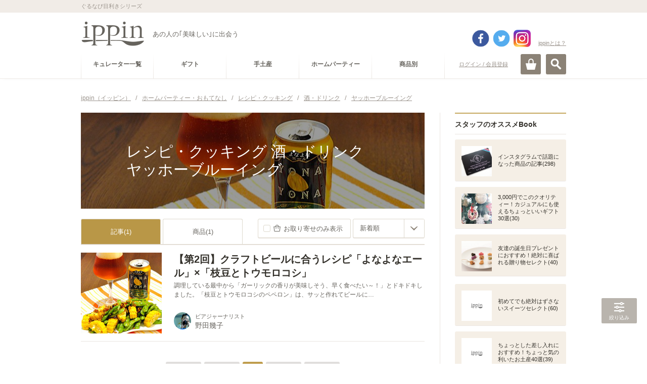

--- FILE ---
content_type: text/html
request_url: https://ippin.gnavi.co.jp/cat-103005000000/cat-114000000000/tag-0300087/
body_size: 440182
content:
<!DOCTYPE HTML>
<html lang="ja" dir="ltr">
<head>
<meta charset="utf-8">
<title>レシピ・クッキングにおすすめの酒・ドリンク×ヤッホーブルーイングのセレクト - ippin(イッピン)</title>
<meta name="description" content="レシピ・クッキングにおすすめの酒・ドリンク×ヤッホーブルーイングのセレクト。レシピ・クッキングに詳しいプロが厳選した酒・ドリンク×ヤッホーブルーイングをご覧頂けます。あなたにぴったりのippinが必ず見つかります。">
<meta name="keywords" content="レシピ・クッキング,酒・ドリンク,ヤッホーブルーイング,ippin,いっぴん,イッピン,グルメ,食通,ギフト">
<link rel="canonical" href="https://ippin.gnavi.co.jp/cat-103005000000/cat-114000000000/tag-0300087/">

<!-- head -->
<meta name="viewport" content="width=device-width,user-scalable=no,initial-scale=1,maximum-scale=1">
<meta name="format-detection" content="telephone=no,address=no,email=no">
<link rel="stylesheet" href="https://c-ippin.gnst.jp/css/jquery.bxslider.css?1490755865" media="all">
<link rel="stylesheet" href="https://c-ippin.gnst.jp/css/overlay_about.css?1490755865" media="all">
<link rel="stylesheet" href="https://c-ippin.gnst.jp/css/style.css?1757984564" media="all">
<link rel="stylesheet" href="https://c-ippin.gnst.jp/css/common.css?1609895299" media="all">
<link rel="stylesheet" href="https://c-ippin.gnst.jp/css/article.css?1553736983" media="all">
<link rel="shortcut icon" href="https://c-ippin.gnst.jp/img/favicon.ico?1477017390">

<!-- /head -->

<link rel="stylesheet" href="https://c-ippin.gnst.jp/css/article_list.css?1551835819" media="all">
<link rel="stylesheet" href="https://c-ippin.gnst.jp/css/search.css?1551835819" media="all">

<meta property="og:title" content="レシピ・クッキングにおすすめの酒・ドリンク×ヤッホーブルーイングのセレクト - ippin(イッピン)">
<meta property="og:description" content="レシピ・クッキングにおすすめの酒・ドリンク×ヤッホーブルーイングのセレクト。レシピ・クッキングに詳しいプロが厳選した酒・ドリンク×ヤッホーブルーイングをご覧頂けます。あなたにぴったりのippinが必ず見つかります。">
<meta property="og:type" content="website">
<meta property="og:url" content="http://r.gnavi.co.jp/ippin/cat-103005000000/cat-114000000000/tag-0300087/">
<meta property="og:image" content="https://c-ippin.gnst.jp/img/fb.jpg?1477017390">
<meta property="og:site_name" content="ippin(イッピン) - あの人の「美味しい」に出会う">
<meta property="fb:app_id" content="583976981725440">
<meta name="twitter:card" content="summary_large_image">
<meta name="twitter:site" content="@ippintw">

<!--リンク枠-->
<link rel="stylesheet" type="text/css" href="https://c-ippin.gnst.jp/css/link_area.css?1495588581">
<!--/リンク枠-->

<!--さらに絞り込むスタイル-->
<link rel="stylesheet" type="text/css" href="https://c-ippin.gnst.jp/css/narrow_tag_view02.css?1545270289">
<!--/さらに絞り込むスタイル-->
<!--スライダー-->
<link rel="stylesheet" type="text/css" href="https://c-ippin.gnst.jp/css/pogo-slider.min.css?1477450115">
<!--/スライダー-->
<!--/新規リンク枠-->


<!-- Begin Mieruca Embed Code -->
<script type="text/javascript" id="mierucajs">
window.__fid = window.__fid || [];__fid.push([391448842]);
(function() {
function mieruca(){if(typeof window.__fjsld != "undefined") return; window.__fjsld = 1; 
var fjs = document.createElement('script'); fjs.type = 'text/javascript'; fjs.async = true; fjs.id = "fjssync"; var timestamp = new Date;
fjs.src = ('https:' == document.location.protocol ? 'https' : 'http') + '://hm.mieru-ca.com/service/js/mieruca-hm.js?v='+ timestamp.getTime(); var x = document.getElementsByTagName('script')[0]; 
x.parentNode.insertBefore(fjs, x); };
setTimeout(mieruca, 500); document.readyState != "complete" ? (window.attachEvent ? window.attachEvent("onload", mieruca) : window.addEventListener("load", mieruca, false)) : mieruca();
})();
</script>
<!-- End Mieruca Embed Code -->



<!-- /広告タグ設定 -->
<script type="application/javascript" src="//anymind360.com/js/5090/ats.js"></script>
<script async src="https://securepubads.g.doubleclick.net/tag/js/gpt.js"></script>
<script>
 var googletag = googletag || {};
 googletag.cmd = googletag.cmd || [];
</script>

	<script>
	 googletag.cmd.push(function() {
	   googletag.defineSlot('/7753536/ippin_pc_category_rightside_01', [200, 200], 'div-gpt-ad-1606979752174-0').addService(googletag.pubads());
	   googletag.defineSlot('/7753536/ippin_pc_category_rightside_02', [160, 600], 'div-gpt-ad-1606980274682-0').addService(googletag.pubads());
	   googletag.defineSlot('/7753536/ippin_pc_category_bottom_01', [[336, 280], [300, 250]], 'div-gpt-ad-1607414591004-0').addService(googletag.pubads());
	   googletag.defineSlot('/7753536/ippin_pc_category_bottom_02', [[300, 250], [336, 280]], 'div-gpt-ad-1607414629667-0').addService(googletag.pubads())
	   googletag.defineSlot('/7753536/ippin_pc_category_LIST_01', ['fluid', [468, 60]], 'div-gpt-ad-1606983287977-0').addService(googletag.pubads());
	   googletag.defineSlot('/7753536/ippin_pc_category_LIST_02', [[468, 60], 'fluid'], 'div-gpt-ad-1606983720332-0').addService(googletag.pubads());
	   googletag.defineSlot('/7753536/ippin_pc_category_LIST_03', ['fluid', [468, 60]], 'div-gpt-ad-1606983819326-0').addService(googletag.pubads());
	   googletag.pubads().setCentering(true);
	   googletag.pubads().enableSingleRequest();
	   googletag.pubads().collapseEmptyDivs();
	   googletag.enableServices();
	 });
	</script>
</head>
<body>
<!-- ga -->
<script src="//site.gnavi.co.jp/analysis/gtm_nt.js" async></script>

<!-- /ga -->
<div id="page">
<!-- header -->
	<div id="fb-root"></div>
	<script>(function(d, s, id) {
		var js, fjs = d.getElementsByTagName(s)[0];
		if (d.getElementById(id)) return;
		js = d.createElement(s); js.id = id;
		js.src = "//connect.facebook.net/ja_JP/sdk.js#xfbml=1&appId=583976981725440&version=v17.0";
		fjs.parentNode.insertBefore(js, fjs);
	}(document, 'script', 'facebook-jssdk'));</script>
	
	<script>var SC_COUNT_STR = 'ippin_cat_tag';</script>

	<header role="banner"><div id="header" class="header menuClose">

			<div id="headerInner">
				<div class="site-tagline">
					<p class="wrap">ぐるなび目利きシリーズ</p>
				<!-- site-tagline --></div>
				<div class="logo-block wrap cx">
										<p class="logo"><a href="https://ippin.gnavi.co.jp/"><img src="https://c-ippin.gnst.jp/img/header_logo.png?1477017390" width="126" height="50" alt="ippin" title="ippin"></a></p>
															<p class="logo-tagline">あの人の｢美味しい｣に出会う</p>

																	  					    	<p class="login"><a href="javascript:void(0);" class="loginLink" data-url="https://my.gnavi.co.jp/authority/login/?regCnt=log01&cType=ippin01&rUrl=https%3A%2F%2Fippin.gnavi.co.jp%2Fcat-103005000000%2Fcat-114000000000%2Ftag-0300087%2F%3Fippin_check%3D1">ログイン / 会員登録</a></p>
						  											
					<p class="about"><a href="https://ippin.gnavi.co.jp/about/" class="aboutLink">ippinとは？</a></p>
					
					<div class="header-sns">
						<ul class="cx">
							<li class="fb"><a href="https://www.facebook.com/ippinf" target="_blank">facebook</a></li>
							<li class="tw"><a href="https://twitter.com/ippintw" target="_blank">twitter</a></li>
							<li class="in"><a href="https://www.instagram.com/ippin_official/" target="_blank">instagram</a></li>
						</ul>
					</div>
				<!-- wrap --></div>

				<div id="headerBtn" class="wrap">
					<p id="spMenuOpen" class="close"><a href="#">MENU</a></p>
					<p id="searchOpen"><a href="#" class="">検索</a></p>
					<p id="cartOpen"><a href="https://ippin-s.gnavi.co.jp/" target="_blank" class="">カート</a></p>
				<!-- headerBtn --></div>

			<!-- headerInner --></div>

			<div id="siteSearch">
				<div class="frame">
					<div class="key-search">
						<form action="https://ippin.gnavi.co.jp/all/" method="get" class="formGroup" role="search">
							<div class="inside">
								<input type="text" id="word" name="word" value="" title="キーワードを入力してください" placeholder="キーワードを入力してください" maxlength="60">
								<a href="javascript:void(0);" class="submit-btn formNext">検索</a>
							<!-- inside --></div>
						<!-- formGroup --></form>
					<!-- key-search --></div>
					<dl class="key-list">
						<dt>人気のキーワード</dt>
						<dd><ul>
													<li><a href="https://ippin.gnavi.co.jp/tag-0700001/">お取り寄せ可</a></li>
													<li><a href="https://ippin.gnavi.co.jp/tag-0001400/">東京</a></li>
													<li><a href="https://ippin.gnavi.co.jp/tag-0002900/">京都</a></li>
													<li><a href="https://ippin.gnavi.co.jp/tag-0002000/">石川</a></li>
													<li><a href="https://ippin.gnavi.co.jp/tag-0004000/">福岡</a></li>
													<li><a href="https://ippin.gnavi.co.jp/tag-0002400/">愛知</a></li>
													<li><a href="https://ippin.gnavi.co.jp/tag-0000100/">北海道</a></li>
													<li><a href="https://ippin.gnavi.co.jp/tag-0001401/">銀座</a></li>
													<li><a href="https://ippin.gnavi.co.jp/tag-0002800/">大阪</a></li>
													<li><a href="https://ippin.gnavi.co.jp/tag-0001500/">神奈川</a></li>
												</ul></dd>
					<!-- key-list --></dl>
				<!-- frame --></div>
			<!-- siteSearch --></div>

		<div id="globalNavi">

			<div id="openMenuBlock">

				<div id="siteNavi" class="cx wrap">
										  					    <p class="login"><a href="javascript:void(0);" class="loginLink" data-url="https://my.gnavi.co.jp/authority/login/?regCnt=log01&cType=ippin01&rUrl=https%3A%2F%2Fippin.gnavi.co.jp%2Fcat-103005000000%2Fcat-114000000000%2Ftag-0300087%2F%3Fippin_check%3D1">ログイン / 会員登録</a></p>
					  										<p class="mini-logo"><a href="https://ippin.gnavi.co.jp/"><img src="https://c-ippin.gnst.jp/img/header_logo_mini.png?1477017390" width="38" height="15" alt="ippin" title="ippin"></a></p>

					<dl class="category-navi cx">
						<dt>カテゴリー</dt>
																					<dd><a href="https://ippin.gnavi.co.jp/curator/"><span>キュレーター一覧</span></a></dd>
																																					<dd><a href="https://ippin.gnavi.co.jp/cat-101000000000/" data-cateid="#cateGroup101000000000"><span>ギフト</span></a></dd>
																	<dd><a href="https://ippin.gnavi.co.jp/cat-102000000000/" data-cateid="#cateGroup102000000000"><span>手土産</span></a></dd>
																	<dd><a href="https://ippin.gnavi.co.jp/cat-103000000000/" data-cateid="#cateGroup103000000000"><span>ホームパーティー</span></a></dd>
																																				<dd><a href="javascript:void(0);" data-cateid="#cateGroup04"><span>商品別</span></a></dd>
																		<!-- category-navi --></dl>
				<!-- siteNavi --></div>

				<div id="categorySubNavi">
					<div class="wrap">

						<p class="back"><a href="#" class="btnLink style02 size03 backStyle"><span>戻る</span></a></p>

												<dl id="cateGroup101000000000" class="cx">
							<dt><a href="https://ippin.gnavi.co.jp/cat-101000000000/">ギフト</a></dt>
							<dd>
								<ul class="cx">
																	<li><a href="https://ippin.gnavi.co.jp/cat-101001000000/">お祝い</a></li>
																	<li><a href="https://ippin.gnavi.co.jp/cat-101003000000/">誕生日プレゼント・ギフト</a></li>
																	<li><a href="https://ippin.gnavi.co.jp/cat-101004000000/">結婚記念日のギフト・プレゼント</a></li>
																	<li><a href="https://ippin.gnavi.co.jp/cat-101012000000/">お礼・お返し・内祝い</a></li>
																	<li><a href="https://ippin.gnavi.co.jp/cat-101011000000/">ご褒美</a></li>
																	<li><a href="https://ippin.gnavi.co.jp/cat-101014000000/">お中元・暑中見舞い・残暑見舞い</a></li>
																	<li><a href="https://ippin.gnavi.co.jp/cat-101010000000/">敬老の日ギフト・プレゼント</a></li>
																	<li><a href="https://ippin.gnavi.co.jp/cat-101013000000/">クリスマスギフト・プレゼント</a></li>
																	<li><a href="https://ippin.gnavi.co.jp/cat-101005000000/">お歳暮・お年賀</a></li>
																	<li><a href="https://ippin.gnavi.co.jp/cat-101007000000/">バレンタインギフト・プレゼント</a></li>
																	<li><a href="https://ippin.gnavi.co.jp/cat-101008000000/">ホワイトデーお返し・ギフト</a></li>
																	<li><a href="https://ippin.gnavi.co.jp/cat-101006000000/">母の日ギフト・プレゼント</a></li>
																	<li><a href="https://ippin.gnavi.co.jp/cat-101009000000/">父の日ギフト・プレゼント</a></li>
																</ul>
							</dd>
						<!-- cateGroup --></dl>
												<dl id="cateGroup102000000000" class="cx">
							<dt><a href="https://ippin.gnavi.co.jp/cat-102000000000/">手土産</a></dt>
							<dd>
								<ul class="cx">
																	<li><a href="https://ippin.gnavi.co.jp/cat-102003000000/">訪問</a></li>
																	<li><a href="https://ippin.gnavi.co.jp/cat-102004000000/">差し入れ</a></li>
																	<li><a href="https://ippin.gnavi.co.jp/cat-102001000000/">顔合わせ・挨拶</a></li>
																	<li><a href="https://ippin.gnavi.co.jp/cat-102002000000/">帰省土産</a></li>
																	<li><a href="https://ippin.gnavi.co.jp/cat-102006000000/">旅行土産</a></li>
																	<li><a href="https://ippin.gnavi.co.jp/cat-102005000000/">日本土産</a></li>
																</ul>
							</dd>
						<!-- cateGroup --></dl>
												<dl id="cateGroup103000000000" class="cx">
							<dt><a href="https://ippin.gnavi.co.jp/cat-103000000000/">ホームパーティー</a></dt>
							<dd>
								<ul class="cx">
																	<li><a href="https://ippin.gnavi.co.jp/cat-103001000000/">手土産</a></li>
																	<li><a href="https://ippin.gnavi.co.jp/cat-103002000000/">ママ会</a></li>
																	<li><a href="https://ippin.gnavi.co.jp/cat-103003000000/">女子会</a></li>
																	<li><a href="https://ippin.gnavi.co.jp/cat-103004000000/">飾りつけ</a></li>
																	<li><a href="https://ippin.gnavi.co.jp/cat-103005000000/">レシピ・クッキング</a></li>
																</ul>
							</dd>
						<!-- cateGroup --></dl>
						
						<dl id="cateGroup04" class="cx">
							<dt class="nolink">商品別で探す</dt>
							<dd>
								<ul class="cx">
																			<li><a href="https://ippin.gnavi.co.jp/cat-113000000000/">スイーツ・お菓子</a></li>
																			<li><a href="https://ippin.gnavi.co.jp/cat-111000000000/">ごはん・美食</a></li>
																			<li><a href="https://ippin.gnavi.co.jp/cat-114000000000/">酒・ドリンク</a></li>
																			<li><a href="https://ippin.gnavi.co.jp/cat-112000000000/">食器・グラス</a></li>
																	</ul>
							</dd>
						<!-- cateGroup04 --></dl>

					<!-- wrap --></div>
				<!-- categorySubNavi --></div>

				
			<!-- openMenuBlock --></div>

		<!-- globalNavi --></div>

	<div id="spMenuBlock">
            <div class="spMenuWrap">
		<div id="spNavi">

						  			    <p class="login"><a href="javascript:void(0);" class="loginLink" data-url="https://my.gnavi.co.jp/authority/login/?regCnt=log01&cType=ippin01&rUrl=https%3A%2F%2Fippin.gnavi.co.jp%2Fcat-103005000000%2Fcat-114000000000%2Ftag-0300087%2F%3Fippin_check%3D1">ログイン / 会員登録</a></p>
			                          <p class="about"><a href="https://ippin.gnavi.co.jp/about/">ippin(イッピン)とは?</a></p>
			                                                <dl class="categoryNavi">
                            <dd><a href="https://ippin.gnavi.co.jp/curator/"><span>キュレーター一覧</span></a>
                            </dd>
                            <!-- category-navi -->
                        </dl>
                                                                                                          
                        <dl id="sceneSearch">
                            <dt>シーンで探す</dt>
                                                                <dd><a href="https://ippin.gnavi.co.jp/cat-101000000000/"><span>ギフト</span></a></dd>
                                                                <dd><a href="https://ippin.gnavi.co.jp/cat-102000000000/"><span>手土産</span></a></dd>
                                                                <dd><a href="https://ippin.gnavi.co.jp/cat-103000000000/"><span>ホームパーティー</span></a></dd>
                                                        </dl>
                                                                                                        <dl id="itemSearch">
                            <dt>商品で探す</dt>
                                				<dd><a href="https://ippin.gnavi.co.jp/cat-113000000000/"><span>スイーツ・お菓子</span></a></dd>
                                				<dd><a href="https://ippin.gnavi.co.jp/cat-111000000000/"><span>ごはん・美食</span></a></dd>
                                				<dd><a href="https://ippin.gnavi.co.jp/cat-114000000000/"><span>酒・ドリンク</span></a></dd>
                                				<dd><a href="https://ippin.gnavi.co.jp/cat-112000000000/"><span>食器・グラス</span></a></dd>
                                                            <!-- category-navi -->
                                                                            </dl>
                        <dl class="categoryNavi">
                            <dd><a href="https://ippin.gnavi.co.jp/booklist/"><span>Book一覧</span></a>
                            </dd>
                            <!-- category-navi -->
                        </dl>
                                                                        <dl class="categoryNavi">
                            <dd><a href="https://ippin.gnavi.co.jp/?anker=staff-book"><span>スタッフのオススメBook</span></a>
                            </dd>
                            <!-- category-navi -->
                        </dl>
                                                <dl class="categoryNavi">
                            <dd><a href="https://ippin.gnavi.co.jp/?anker=article-rank"><span>人気記事ランキング</span></a>
                            </dd>
                            <!-- category-navi -->
                        </dl>
                                                <dl class="categoryNavi">
                            <dd><a href="https://ippin.gnavi.co.jp/?anker=pickup-articles"><span>ピックアップ記事</span></a>
                            </dd>
                            <!-- category-navi -->
                        </dl>
                        <dl class="categoryNavi">
                            <dd><a href="https://ippin.gnavi.co.jp/?anker=pickup-curator"><span>ピックアップキュレーター</span></a>
                            </dd>
                            <!-- category-navi -->
                        </dl>
                        <dl class="categoryNavi">
                            <dd><a href="https://ippin.gnavi.co.jp/?anker=pickup-book"><span>ピックアップBook</span></a>
                            </dd>
                            <!-- category-navi -->
                        </dl>
			<ul class="sub-navi">
				
				<li><a href="https://ippin.gnavi.co.jp/agreement/">ご利用規約</a></li>
				<li><a href="https://ippin.gnavi.co.jp/sitemap/">サイトマップ</a></li>
				<li><a href="https://ippin.gnavi.co.jp/faq/">お問い合わせ</a></li>
			<!-- sub-navi --></ul>
                        <ul class="sns">
                                <li class="fb"><a href="https://www.facebook.com/ippinf" target="_blank">Facebook</a>
                                </li>
                                <li class="tw"><a href="https://twitter.com/ippintw" target="_blank">Twitter</a>
                                </li>
                                <li class="in"><a href="https://www.instagram.com/ippin_official/" target="_blank">Instagram</a>
                                </li>
                        <!-- sub-navi --></ul>
                        
		<!-- spNavi --></div>
		<p id="openMenuClose"><a href="#"><span>閉じる</span></a></p>
		<div id="headerMenuBG"></div>
	<!-- spMenuBlock --></div></div>

	<!-- header --></div>

</header>
<!-- /header -->

	<div id="contents" class="wrap">

		<div id="breadcrumbList">
			<ol class="cx">
				<li>
					<a href="https://ippin.gnavi.co.jp/">
						<span>ippin（イッピン）</span>
					</a>/
				</li>
									<li>
						<a href="https://ippin.gnavi.co.jp/cat-103000000000/">							<span>ホームパーティー・おもてなし</span>						</a>						/					</li>
									<li>
						<a href="https://ippin.gnavi.co.jp/cat-103005000000/">							<span>レシピ・クッキング</span>						</a>						/					</li>
									<li>
						<a href="https://ippin.gnavi.co.jp/cat-114000000000/">							<span>酒・ドリンク</span>						</a>						/					</li>
									<li>
						<a href="https://ippin.gnavi.co.jp/tag-0300087/">							<strong><span>ヤッホーブルーイング</span></strong>						</a>											</li>
							</ol>
		<!-- breadcrumbList --></div>

		<div class="contents-frame cx">
			<div id="main">

				<!-- content AND list-->
				<!-- content -->
	<header>
		<div class="main-header-inner">
			
			<div class="main-visual ">
				<h1 class="main-title">
					<span>レシピ・クッキング 酒・ドリンク ヤッホーブルーイング</span>
				</h1>
				<div class="pogoSlider">
											<div class="pogoSlider-slide" style="background-image:url('https://c-ippin.gnst.jp/photo/report/98/0a/3291/3291_report_title_680.jpg?1542705303');"></div>
									</div>
				<span class="over"></span>
																																			</div>

								<!-- main-header --></div>
	</header>
<!-- /content -->

<!-- list -->
<section>
	<div class="main-section">
		<h1 class="hide-hdg">関連記事一覧</h1>
		<div class="sec-wrap">
			<div class="tool-header">
				<ul class="tabNavi cx">
					<li><a href="https://ippin.gnavi.co.jp/cat-103005000000/cat-114000000000/tag-0300087/" class="active">記事(1)</a></li>
					<li><a href="https://ippin.gnavi.co.jp/cat-103005000000/cat-114000000000/tag-0300087/?mode=item">商品(1)</a></li>
									</ul>
				
														<div class="article-sort">
						<p class="sort-order"><a href="https://ippin.gnavi.co.jp/cat-103005000000/cat-114000000000/tag-0300087/?tag[]=0700001"><span>お取り寄せのみ表示</span></a></p>
																<form action="https://ippin.gnavi.co.jp/cat-103005000000/cat-114000000000/tag-0300087/" method="get" class="selectFormJamp">
																																				<label class="customSelect size02">
							<select name="sort" title="並び替え">
																	<option value="1" selected>新着順</option>
																	<option value="2" >投稿順</option>
																	<option value="3" >人気順</option>
															</select>
							</label>
						</form>
										<!-- sort --></div>
								
																					<ul class="article-list article-list--top__border">
												<li class="list__item"><!-- ゴールドスプーン対象には is-goldspoon classを付記("list__item is-goldspoon"となる) -->
							<a class="item__main" href="https://ippin.gnavi.co.jp/article-3291/">
								<p class="main__thumb">
									<img class="lazy" alt="【第2回】クラフトビールに合うレシピ「よなよなエール」×「枝豆とトウモロコシ」" src="https://c-ippin.gnst.jp/img/placeholder.jpg?1477017390" data-original="https://c-ippin.gnst.jp/photo/report/98/0a/3291/3291_report_title_320_320.jpg?1542705303">
								</p>
								<div class="main__txt">
									<div class="article-content">
										<ul class="article-icons">
											
																					</ul>
										<p class="article-title">【第2回】クラフトビールに合うレシピ「よなよなエール」×「枝豆とトウモロコシ」</p>
										<p class="article-lead">調理している最中から「ガーリックの香りが美味しそう、早く食べたい～！」とドキドキしました。「枝豆とトウモロコシのペペロン」は、サッと作れてビールに…</p>
									</div>
									<div class="article-curators">
										<p class="curator__thumb">
											<img class="lazy" src="https://c-ippin.gnst.jp/img/placeholder.jpg?1477017390" data-original="https://c-ippin.gnst.jp/photo/curator/7e/3a/nodaikuko/172_curator_160_160.jpg?1432083602" alt="野田幾子" title="野田幾子">
										</p>
										<div class="curator__txt">
											<p class="curator-copy">ビアジャーナリスト</p>
											<p class="curator-name">野田幾子</p>
										</div>
									</div>
								</div>
							</a>
						</li>
																	</ul>

					<div class="sec-footer">
						<ul class="pagerModule">
<li class="oldest"><strong>&lt;&lt;</strong></li>
<li class="prev"><strong>&lt;</strong></li>
<li><strong>1</strong></li>
<li class="next"><strong>&gt;</strong></li>
<li class="latest"><strong>&gt;&gt;</strong></li>
<!-- pagerModule --></ul>

					<!-- sec-footer --></div>
							</div><!-- .tool-header // -->
		</div><!-- .sec-wrap // -->
	</div><!-- main-section -->
</section>

<!-- /list -->

<div class="gam-frame">
	<div class="gam-device is_sp">
		<div class="gam-ippin_sp_category_bottom_01">
			<!-- /7753536/ippin_sp_category_bottom_01 -->
			<div id='div-gpt-ad-1607302154732-0'>
				<script>
					googletag.cmd.push(function() { googletag.display('div-gpt-ad-1607302154732-0'); });
				</script>
			</div>
		</div>
	<!-- gam-device --></div>
<!-- gam-frame --></div>

<section>
	<div class="main-section">
		<div class="sec-wrap is_relative">
			<div id="link-narrowing" class="narrow-adjust"></div>
							<h2 class="narrow-category-title js-pc-toggle-btn">さらに絞り込む</h2>
				<div class="narrow-category-wrapper">
					
											<div class="narrow-tag-view">
							<div class="over-pc-wrap-tag">
								<div class="over-pc-wrap-tag-inner">
																			<dl class="narrow-tag-item">
											<dt class="js-sp-toggle-btn"><a href="#">エリア</a></dt>
											<dd class="tag-list">
																									<p class="clear-key">
														<a href="https://ippin.gnavi.co.jp/cat-103005000000/cat-114000000000/">
															<span>絞り込みを解除</span>
														</a>
													</p>
																								<div class="over-wrap-tag">
													<div class="over-wrap-tag-inner">
														<ul>
																															<li><a href="https://ippin.gnavi.co.jp/cat-103005000000/cat-114000000000/tag-0300087/?tag[]=0001800">長野</a></li>
																													<!-- .tag-list --></ul>
													</div>
												</div>
											</dd>
											<dd class="btn-close js-sp-toggle-close"><a href="#"><span>閉じる</span></a></dd>
										</dl>
																																			<!-- over-pc-wrap-tag-inner --></div>
							<!-- over-pc-wrap-tag --></div>
						<!-- narrow-tag-view --></div>
									<!-- narrow-category-wrapper --></div>
						<!--リンク枠-->
			<div class="link-area">
								<div class="gam-frame gam-frame-unit">
					<div class="gam-device is_pc">
						<div class="gam-ippin_pc_category_bottom_01">
							<!-- /7753536/ippin_pc_category_bottom_01 -->
							<div id='div-gpt-ad-1607414591004-0'>
								<script>
									googletag.cmd.push(function() { googletag.display('div-gpt-ad-1607414591004-0'); });
								</script>
							</div>
						</div>
					<!-- gam-device --></div>
					<div class="gam-device is_pc">
						<div class="gam-ippin_pc_category_bottom_02">
							<!-- /7753536/ippin_pc_category_bottom_02 -->
							<div id='div-gpt-ad-1607414629667-0'>
								<script>
									googletag.cmd.push(function() { googletag.display('div-gpt-ad-1607414629667-0'); });
								</script>
							</div>
						</div>
					<!-- gam-device --></div>
				</div>

				
								

							</div>
			<!--/リンク枠-->

			
					</div>
	</div>
</section>
				<!-- /content AND list-->

				<!-- main_common -->
				
				

				<!-- /main_common -->

			<!-- main --></div>

			<div id="sub">
				


	<!-- FEATURE!!! -->
<section><div class="sub-section">
<h1 class="sec-hdg staff-book">スタッフのオススメBook</h1>
<div class="sec-inner subBookListModule">
<article><div class="article"><a href="https://ippin.gnavi.co.jp/book-929/">
<p class="pic"><span><img class="lazy" src="https://c-ippin.gnst.jp/img/placeholder.jpg?1477017390" data-original="https://c-ippin.gnst.jp/photo/report/23/b7/10097/10097_report_title_320_320.jpg?1524030301" width="60" height="60" alt="インスタグラムで話題になった商品の記事" title="インスタグラムで話題になった商品の記事"></span></p>
<h1 class="hdg">インスタグラムで話題になった商品の記事(298)</h1>
<!-- article --></a></div></article><article><div class="article"><a href="https://ippin.gnavi.co.jp/book-586/">
<p class="pic"><span><img class="lazy" src="https://c-ippin.gnst.jp/img/placeholder.jpg?1477017390" data-original="https://c-ippin.gnst.jp/photo/report/37/de/12172/12172_report_title_320_320.jpg?1617341402" width="60" height="60" alt="3,000円でこのクオリティー！カジュアルにも使えるちょっといいギフト30選" title="3,000円でこのクオリティー！カジュアルにも使えるちょっといいギフト30選"></span></p>
<h1 class="hdg">3,000円でこのクオリティー！カジュアルにも使えるちょっといいギフト30選(30)</h1>
<!-- article --></a></div></article><article><div class="article"><a href="https://ippin.gnavi.co.jp/book-573/">
<p class="pic"><span><img class="lazy" src="https://c-ippin.gnst.jp/img/placeholder.jpg?1477017390" data-original="https://c-ippin.gnst.jp/photo/report/a3/a5/12361/12361_report_title_320_320.jpg?1640053801" width="60" height="60" alt="友達の誕生日プレゼントにおすすめ！絶対に喜ばれる贈り物セレクト" title="友達の誕生日プレゼントにおすすめ！絶対に喜ばれる贈り物セレクト"></span></p>
<h1 class="hdg">友達の誕生日プレゼントにおすすめ！絶対に喜ばれる贈り物セレクト(40)</h1>
<!-- article --></a></div></article><div class="gam-frame"><div class="gam-device is_pc"><div id='div-gpt-ad-1606979752174-0' style='width: 200px; height: 200px; margin: 0 auto;'><script>googletag.cmd.push(function() { googletag.display('div-gpt-ad-1606979752174-0'); });</script></div></div></div><article><div class="article"><a href="https://ippin.gnavi.co.jp/book-742/">
<p class="pic"><span><img class="lazy" src="https://c-ippin.gnst.jp/img/placeholder.jpg?1477017390" data-original="https://c-ippin.gnst.jp/photo/report/d0/f5/8838/8838_report_title_320_320.jpg?1743146102" width="60" height="60" alt="初めてでも絶対はずさないスイーツセレクト" title="初めてでも絶対はずさないスイーツセレクト"></span></p>
<h1 class="hdg">初めてでも絶対はずさないスイーツセレクト(60)</h1>
<!-- article --></a></div></article><article><div class="article"><a href="https://ippin.gnavi.co.jp/book-1646/">
<p class="pic"><span><img class="lazy" src="https://c-ippin.gnst.jp/img/placeholder.jpg?1477017390" data-original="https://c-ippin.gnst.jp/photo/report/a3/a5/12361/12361_report_title_320_320.jpg?1640053801" width="60" height="60" alt="ちょっとした差し入れにおすすめ！ちょっと気の利いたお土産40選" title="ちょっとした差し入れにおすすめ！ちょっと気の利いたお土産40選"></span></p>
<h1 class="hdg">ちょっとした差し入れにおすすめ！ちょっと気の利いたお土産40選(39)</h1>
<!-- article --></a></div></article><!-- sec-inner subBookListModule --></div>
<!-- section --></div></section>







			<section><div class="sub-section">
				<h1 class="sec-hdg article-rank">人気記事ランキング</h1>
				<div class="sec-inner subArticleRankModule flickslider">
					<div class="inner">
						<div class="list">
													<article><div class="article"><a href="https://ippin.gnavi.co.jp/article-3291/">
								<span class="ico rank1">1</span>
								<div class="frame">
									<p class="pic"><span><img class="lazy" src="https://c-ippin.gnst.jp/img/placeholder.jpg?1477017390" data-original="https://c-ippin.gnst.jp/photo/report/98/0a/3291/3291_report_title_320_320.jpg?1542705303" alt="【第2回】クラフトビールに合うレシピ「よなよなエール」×「枝豆とトウモロコシ」" title="【第2回】クラフトビールに合うレシピ「よなよなエール」×「枝豆とトウモロコシ」"></span></p>
									<div class="note">
										<h1 class="hdg">【第2回】クラフトビールに合うレシピ「よなよなエール」×「枝豆とトウモロコシ」</h1>
									<!-- note --></div>
								<!-- frame  --></div>
							<!-- article --></a></div></article>
												<!-- list --></div>
					<!-- inner --></div>

					<div class="pager">
						<p class="prev"><a href="javascript:void(0);" onclick="onTouchMove();"></a></p>
						<p class="next"><a href="javascript:void(0);" onclick="onTouchMove();"></a></p>
						<ul class="pointer"><li><a href="javascript:void(0);" onclick="onTouchMove();"></a></li></ul>
					<!-- pager  --></div>
				<!-- sec-inner subArticleRankModule --></div>
			<!-- section --></div></section>











			<section><div class="sub-section">
				<h1 class="sec-hdg pickup-articles">ピックアップ記事</h1>
				<div class="sec-inner subArticleListModule">
									<article><div class="article"><a href="https://ippin.gnavi.co.jp/article-18479/">
						<p class="pic"><span><img class="lazy" src="https://c-ippin.gnst.jp/img/placeholder.jpg?1477017390" data-original="https://c-ippin.gnst.jp/photo/report/a6/34/18479/18479_report_title_320_320.jpg?1723165201" width="60" height="60" alt="《圧倒的美味》厳選素材を使用した、ローマピザの名店！「ミスターマジック」" title="《圧倒的美味》厳選素材を使用した、ローマピザの名店！「ミスターマジック」"></span></p>
						<h1 class="hdg">《圧倒的美味》厳選素材を使用した、ローマピザの名店！「ミスターマジック」</h1>
					<!-- article --></a></div></article>
									<article><div class="article"><a href="https://ippin.gnavi.co.jp/article-18477/">
						<p class="pic"><span><img class="lazy" src="https://c-ippin.gnst.jp/img/placeholder.jpg?1477017390" data-original="https://c-ippin.gnst.jp/photo/report/26/cf/18477/18477_report_title_320_320.jpg?1717981202" width="60" height="60" alt="《パン革命》おうちで簡単！『ふくらむ魔法の冷凍パン』で朝食タイムを贅沢に！" title="《パン革命》おうちで簡単！『ふくらむ魔法の冷凍パン』で朝食タイムを贅沢に！"></span></p>
						<h1 class="hdg">《パン革命》おうちで簡単！『ふくらむ魔法の冷凍パン』で朝食タイムを贅沢に！</h1>
					<!-- article --></a></div></article>
									<article><div class="article"><a href="https://ippin.gnavi.co.jp/article-18475/">
						<p class="pic"><span><img class="lazy" src="https://c-ippin.gnst.jp/img/placeholder.jpg?1477017390" data-original="https://c-ippin.gnst.jp/photo/report/06/43/18475/18475_report_title_320_320.jpg?1713229202" width="60" height="60" alt="《美味しすぎてとまらない！》わかやまの絶品グルメ『めはり寿司』が自宅で作れる！" title="《美味しすぎてとまらない！》わかやまの絶品グルメ『めはり寿司』が自宅で作れる！"></span></p>
						<h1 class="hdg">《美味しすぎてとまらない！》わかやまの絶品グルメ『めはり寿司』が自宅で作れる！</h1>
					<!-- article --></a></div></article>
									<article><div class="article"><a href="https://ippin.gnavi.co.jp/article-18473/">
						<p class="pic"><span><img class="lazy" src="https://c-ippin.gnst.jp/img/placeholder.jpg?1477017390" data-original="https://c-ippin.gnst.jp/photo/report/b8/85/18473/18473_report_title_320_320.jpg?1718694901" width="60" height="60" alt="《至高の贈り物》湯浅湾の良質な海水が生み出す！拘り抜いた至極のあわび『紀和味』" title="《至高の贈り物》湯浅湾の良質な海水が生み出す！拘り抜いた至極のあわび『紀和味』"></span></p>
						<h1 class="hdg">《至高の贈り物》湯浅湾の良質な海水が生み出す！拘り抜いた至極のあわび『紀和味』</h1>
					<!-- article --></a></div></article>
									<article><div class="article"><a href="https://ippin.gnavi.co.jp/article-18472/">
						<p class="pic"><span><img class="lazy" src="https://c-ippin.gnst.jp/img/placeholder.jpg?1477017390" data-original="https://c-ippin.gnst.jp/photo/report/9a/49/18472/18472_report_title_320_320.jpg?1709798401" width="60" height="60" alt="《ハマる人続出！》悪魔的美味しさ！和歌山のミラクルシロップ「wanocola」" title="《ハマる人続出！》悪魔的美味しさ！和歌山のミラクルシロップ「wanocola」"></span></p>
						<h1 class="hdg">《ハマる人続出！》悪魔的美味しさ！和歌山のミラクルシロップ「wanocola」</h1>
					<!-- article --></a></div></article>
												<!-- sec-inner subArticleListModule --></div>
			<!-- section --></div></section>



			<section><div class="sub-section">
				<h1 class="sec-hdg pickup-curator">ピックアップキュレーター</h1>
				<div class="sec-inner subCuratorListModule flickslider">
					<div class="inner">
						<div class="list">
													<article><div class="article"><a href="https://ippin.gnavi.co.jp/curator/oguratomoko/#">
								<p class="pic"><img class="lazy" src="https://c-ippin.gnst.jp/img/placeholder.jpg?1477017390" data-original="https://c-ippin.gnst.jp/photo/curator/ac/24/oguratomoko/1_curator_160_160.jpg?1553653801" width="70" height="70" alt="小倉朋子" title="小倉朋子"></p>
								<h1 class="hdg">小倉朋子</h1>
							<!-- article --></a></div></article>
													<article><div class="article"><a href="https://ippin.gnavi.co.jp/curator/yodasanae/#">
								<p class="pic"><img class="lazy" src="https://c-ippin.gnst.jp/img/placeholder.jpg?1477017390" data-original="https://c-ippin.gnst.jp/photo/curator/5f/00/yodasanae/30_curator_160_160.jpg?1554355801" width="70" height="70" alt="依田早苗" title="依田早苗"></p>
								<h1 class="hdg">依田早苗</h1>
							<!-- article --></a></div></article>
													<article><div class="article"><a href="https://ippin.gnavi.co.jp/curator/sachikoimahashi/#">
								<p class="pic"><img class="lazy" src="https://c-ippin.gnst.jp/img/placeholder.jpg?1477017390" data-original="https://c-ippin.gnst.jp/photo/curator/0b/2e/sachikoimahashi/342_curator_160_160.jpg?1492130701" width="70" height="70" alt="今橋幸子" title="今橋幸子"></p>
								<h1 class="hdg">今橋幸子</h1>
							<!-- article --></a></div></article>
													<article><div class="article"><a href="https://ippin.gnavi.co.jp/curator/gotohharuhiko/#">
								<p class="pic"><img class="lazy" src="https://c-ippin.gnst.jp/img/placeholder.jpg?1477017390" data-original="https://c-ippin.gnst.jp/photo/curator/16/bc/gotohharuhiko/94_curator_160_160.jpg?1543455002" width="70" height="70" alt="後藤晴彦（お手伝いハルコ）" title="後藤晴彦（お手伝いハルコ）"></p>
								<h1 class="hdg">後藤晴彦（お手伝いハルコ）</h1>
							<!-- article --></a></div></article>
													<article><div class="article"><a href="https://ippin.gnavi.co.jp/curator/kasemanami/#">
								<p class="pic"><img class="lazy" src="https://c-ippin.gnst.jp/img/placeholder.jpg?1477017390" data-original="https://c-ippin.gnst.jp/photo/curator/e3/7a/kasemanami/133_curator_160_160.jpg?1489710602" width="70" height="70" alt="加瀬まなみ" title="加瀬まなみ"></p>
								<h1 class="hdg">加瀬まなみ</h1>
							<!-- article --></a></div></article>
													<article><div class="article"><a href="https://ippin.gnavi.co.jp/curator/kikuchikazuhiro/#">
								<p class="pic"><img class="lazy" src="https://c-ippin.gnst.jp/img/placeholder.jpg?1477017390" data-original="https://c-ippin.gnst.jp/photo/curator/ff/aa/kikuchikazuhiro/440_curator_160_160.jpg?1564722001" width="70" height="70" alt="菊池一弘" title="菊池一弘"></p>
								<h1 class="hdg">菊池一弘</h1>
							<!-- article --></a></div></article>
												<!-- list --></div>
					<!-- inner --></div>

					<div class="pager">
						<p class="prev"><a href="javascript:void(0);" onclick="onTouchMove();"></a></p>
						<p class="next"><a href="javascript:void(0);" onclick="onTouchMove();"></a></p>
						<ul class="pointer"><li><a href="javascript:void(0);" onclick="onTouchMove();"></a></li></ul>
					<!-- pager  --></div>
				<!-- sec-inner subCuratorListModule flickslider --></div>
								<p class="nav"><a href="https://ippin.gnavi.co.jp/curator/" class="btnLink"><span>キュレーター一覧</span></a></p>
							<!-- section --></div></section>





			<section><div class="sub-section">
				<h1 class="sec-hdg pickup-book">ピックアップBook</h1>
				<div class="sec-inner subBookListModule">
									<article><div class="article"><a href="https://ippin.gnavi.co.jp/book-1121/">
											<p class="pic"><span class="bg"><span class="wrap-img"><img class="lazy" src="https://c-ippin.gnst.jp/img/placeholder.jpg?1477017390" data-original="https://c-ippin.gnst.jp/photo/report/54/c3/4906/4906_report_title_320_320.jpg?1480819528" alt="一度は食べたい口福になるもの集♪" title="一度は食べたい口福になるもの集♪"></span></span></p>
						<h1 class="hdg">一度は食べたい口福になるもの集♪ (65)</h1>
					<!-- article --></a></div></article>
									<article><div class="article"><a href="https://ippin.gnavi.co.jp/book-724/">
											<p class="pic"><span class="bg"><span class="wrap-img"><img class="lazy" src="https://c-ippin.gnst.jp/img/placeholder.jpg?1477017390" data-original="https://c-ippin.gnst.jp/photo/report/f2/68/12925/12925_report_title_320_320.jpg?1519605002" alt="お礼ギフト" title="お礼ギフト"></span></span></p>
						<h1 class="hdg">お礼ギフト (48)</h1>
					<!-- article --></a></div></article>
									<article><div class="article"><a href="https://ippin.gnavi.co.jp/book-141/">
											<p class="pic"><span class="bg"><span class="wrap-img"><img class="lazy" src="https://c-ippin.gnst.jp/img/placeholder.jpg?1477017390" data-original="https://c-ippin.gnst.jp/photo/report/9b/db/3529/3529_report_title_320_320.jpg?1542704403" alt="お気に入りの記事" title="お気に入りの記事"></span></span></p>
						<h1 class="hdg">お気に入りの記事 (16)</h1>
					<!-- article --></a></div></article>
								<!-- sec-inner subBookListModule --></div>
								<p class="nav"><a href="https://ippin.gnavi.co.jp/booklist/" class="btnLink"><span>Book一覧</span></a></p>
							<!-- section --></div></section>





				<div class="gam-frame js-gam-fixed">
					<div class="gam-device is_pc">
						<div class="gam-ippin_pc_category_rightside_02">
							<!-- /7753536/ippin_pc_category_rightside_02 -->
							<div id='div-gpt-ad-1606980274682-0' style='width: 160px; height: 600px; margin: 0 auto;'>
								<script>
									googletag.cmd.push(function() { googletag.display('div-gpt-ad-1606980274682-0'); });
								</script>
							</div>
						</div>
					<!-- gam-device --></div>
				<!-- gam-frame --></div>
			<!-- sub --></div>

		<!-- contents-frame --></div>


									<div class="other-report"><aside>
					<h1 class="hide-hdg">その他の記事を探す</h1>
					<dl>
						<dt><a href="#">その他の記事を探す</a></dt>
						<dd class="tag-list"><ul>
															<li><a href="https://ippin.gnavi.co.jp/cat-103000000000/">ホームパーティー・おもてなし</a></li>
															<li><a href="https://ippin.gnavi.co.jp/cat-103000000000/tag-0001800/">ホームパーティー・おもてなし 長野</a></li>
													<!-- tag-list --></ul></dd>
						<dd class="btn-close"><a href="#"><span>閉じる</span></a></dd>
					</dl>
				<!-- other-report --></aside></div>
					

		<div id="modalDataSauce">
		<!-- modalDataSauce  --></div>

	<!-- contents --></div>

	<ol class="footer-breadcrumb cx">
		<li>
			<a href="https://ippin.gnavi.co.jp/">
				<span>ippin（イッピン）</span>
			</a>/
		</li>
					<li>
				<a href="https://ippin.gnavi.co.jp/cat-103000000000/">					<span>ホームパーティー・おもてなし</span>				</a>				/			</li>
					<li>
				<a href="https://ippin.gnavi.co.jp/cat-103005000000/">					<span>レシピ・クッキング</span>				</a>				/			</li>
					<li>
				<a href="https://ippin.gnavi.co.jp/cat-114000000000/">					<span>酒・ドリンク</span>				</a>				/			</li>
					<li>
				<a href="https://ippin.gnavi.co.jp/tag-0300087/">					<strong><span>ヤッホーブルーイング</span></strong>				</a>							</li>
			</ol>
	<!-- /footer-breadcrumb -->

<!-- footer -->
	<footer><div id="footer" class="footer">
					<!-- 絞り込みボタン -->
			<p class="narrowing"><a href="#link-narrowing"><span>絞り込み</span></a></p>
			<!-- /絞り込みボタン -->
				<p id="pageTop"><a href="#page">ページTOPへ</a></p>

		<div class="sns cx">
			<ul class="wrap">
				<li class="tw"><a href="https://twitter.com/share" class="twitter-share-button" data-url="https://ippin.gnavi.co.jp/" data-count="none" data-text="ippin(イッピン) - あの人の「美味しい」に出会う" data-lang="ja" data-hashtags="ippin(イッピン)">ツイート</a>
				<!--共通フッターtwitter list-->
				<div class="twitter-list">
					<a href="https://twitter.com/search?q=https://ippin.gnavi.co.jp/" target="_blank" rel="nofollow">list</a>
				</div>
				<!--/共通フッターtwitter list-->
				</li>
				<li class="fb"><div class="fb-like" data-href="https://www.facebook.com/ippinf" data-width="140" data-layout="button_count" data-action="like" data-size="small" data-show-faces="false" data-share="false"></div></li>
				<li class="hb"><a href="http://b.hatena.ne.jp/entry/s/ippin.gnavi.co.jp/" class="hatena-bookmark-button" data-hatena-bookmark-title="ippin(イッピン) - あの人の「美味しい」に出会う" data-hatena-bookmark-layout="standard-balloon" data-hatena-bookmark-lang="ja" title="このエントリーをはてなブックマークに追加"><img src="https://b.st-hatena.com/images/entry-button/button-only@2x.png" alt="このエントリーをはてなブックマークに追加" width="20" height="20" style="border: none;" /></a><script type="text/javascript" src="https://b.st-hatena.com/js/bookmark_button.js" charset="utf-8" async="async"></script></li>
				<li class="gp"><div class="g-plusone" data-size="medium" data-href="https://ippin.gnavi.co.jp/"></div></li>
				<li class="pk"><a data-pocket-label="pocket" data-pocket-count="horizontal" data-save-url="https://ippin.gnavi.co.jp/" class="pocket-btn" data-lang="en"></a><script type="text/javascript">!function(d,i){if(!d.getElementById(i)){var j=d.createElement("script");j.id=i;j.src="https://widgets.getpocket.com/v1/j/btn.js?v=1";var w=d.getElementById(i);d.body.appendChild(j);}}(document,"pocket-btn-js");</script></li>
				<li class="ig"><style>.ig-b- { display: inline-block; }.ig-b- img { visibility: hidden; }.ig-b-:hover { background-position: 0 -60px; } .ig-b-:active { background-position: 0 -120px; }.ig-b-v-24 { width: 137px; height: 24px; background: url(//badges.instagram.com/static/images/ig-badge-view-sprite-24.png) no-repeat 0 0; }@media only screen and (-webkit-min-device-pixel-ratio: 2), only screen and (min--moz-device-pixel-ratio: 2), only screen and (-o-min-device-pixel-ratio: 2 / 1), only screen and (min-device-pixel-ratio: 2), only screen and (min-resolution: 192dpi), only screen and (min-resolution: 2dppx) {.ig-b-v-24 { background-image: url(//badges.instagram.com/static/images/ig-badge-view-sprite-24@2x.png); background-size: 160px 178px; } }</style><a href="https://www.instagram.com/ippin_official/?ref=badge" target="_blank" class="ig-b- ig-b-v-24"><img src="//badges.instagram.com/static/images/ig-badge-view-24.png" alt="Instagram" /></a></li>
			<!-- wrap --></ul>
		<!-- sns --></div>

		<div id="footerInner">
			<div class="wrap">
				<div class="category-navi">
					<dl class="cx">
												<dt><a href="https://ippin.gnavi.co.jp/cat-101000000000/">ギフト・プレゼント・お祝い</a></dt>
						<dd><ul>
														<li><a href="https://ippin.gnavi.co.jp/cat-101001000000/">お祝い</a></li>
														<li><a href="https://ippin.gnavi.co.jp/cat-101003000000/">誕生日プレゼント・ギフト</a></li>
														<li><a href="https://ippin.gnavi.co.jp/cat-101004000000/">結婚記念日のギフト・プレゼント</a></li>
														<li><a href="https://ippin.gnavi.co.jp/cat-101012000000/">お礼・お返し・内祝い</a></li>
														<li><a href="https://ippin.gnavi.co.jp/cat-101011000000/">ご褒美</a></li>
														<li><a href="https://ippin.gnavi.co.jp/cat-101014000000/">お中元・暑中見舞い・残暑見舞い</a></li>
														<li><a href="https://ippin.gnavi.co.jp/cat-101010000000/">敬老の日ギフト・プレゼント</a></li>
														<li><a href="https://ippin.gnavi.co.jp/cat-101013000000/">クリスマスギフト・プレゼント</a></li>
														<li><a href="https://ippin.gnavi.co.jp/cat-101005000000/">お歳暮・お年賀</a></li>
														<li><a href="https://ippin.gnavi.co.jp/cat-101007000000/">バレンタインギフト・プレゼント</a></li>
														<li><a href="https://ippin.gnavi.co.jp/cat-101008000000/">ホワイトデーお返し・ギフト</a></li>
														<li><a href="https://ippin.gnavi.co.jp/cat-101006000000/">母の日ギフト・プレゼント</a></li>
														<li><a href="https://ippin.gnavi.co.jp/cat-101009000000/">父の日ギフト・プレゼント</a></li>
													</ul></dd>
												<dt><a href="https://ippin.gnavi.co.jp/cat-102000000000/">お土産・手土産</a></dt>
						<dd><ul>
														<li><a href="https://ippin.gnavi.co.jp/cat-102003000000/">訪問</a></li>
														<li><a href="https://ippin.gnavi.co.jp/cat-102004000000/">差し入れ</a></li>
														<li><a href="https://ippin.gnavi.co.jp/cat-102001000000/">顔合わせ・挨拶</a></li>
														<li><a href="https://ippin.gnavi.co.jp/cat-102002000000/">帰省土産</a></li>
														<li><a href="https://ippin.gnavi.co.jp/cat-102006000000/">旅行土産</a></li>
														<li><a href="https://ippin.gnavi.co.jp/cat-102005000000/">日本土産</a></li>
													</ul></dd>
												<dt><a href="https://ippin.gnavi.co.jp/cat-103000000000/">ホームパーティー・おもてなし</a></dt>
						<dd><ul>
														<li><a href="https://ippin.gnavi.co.jp/cat-103001000000/">手土産</a></li>
														<li><a href="https://ippin.gnavi.co.jp/cat-103002000000/">ママ会</a></li>
														<li><a href="https://ippin.gnavi.co.jp/cat-103003000000/">女子会</a></li>
														<li><a href="https://ippin.gnavi.co.jp/cat-103004000000/">飾りつけ</a></li>
														<li><a href="https://ippin.gnavi.co.jp/cat-103005000000/">レシピ・クッキング</a></li>
													</ul></dd>
												<dt><a href="https://ippin.gnavi.co.jp/cat-115000000000/">ヘルシー・ビューティー</a></dt>
						<dd><ul>
													</ul></dd>
												<dt><a href="https://ippin.gnavi.co.jp/cat-109000000000/">ハロウィン</a></dt>
						<dd><ul>
														<li><a href="https://ippin.gnavi.co.jp/cat-109001000000/">スイーツ</a></li>
													</ul></dd>
												<dt><a href="https://ippin.gnavi.co.jp/cat-104000000000/">クリスマス</a></dt>
						<dd><ul>
														<li><a href="https://ippin.gnavi.co.jp/cat-104001000000/">クリスマス限定スイーツ</a></li>
														<li><a href="https://ippin.gnavi.co.jp/cat-104002000000/">クリスマスケーキ</a></li>
														<li><a href="https://ippin.gnavi.co.jp/cat-104003000000/">クリスマスパーティー</a></li>
													</ul></dd>
												<dt><a href="https://ippin.gnavi.co.jp/cat-105000000000/">年末・お正月</a></dt>
						<dd><ul>
														<li><a href="https://ippin.gnavi.co.jp/cat-105001000000/">おせち</a></li>
														<li><a href="https://ippin.gnavi.co.jp/cat-105002000000/">酒</a></li>
														<li><a href="https://ippin.gnavi.co.jp/cat-105004000000/">おもち</a></li>
													</ul></dd>
												<dt><a href="https://ippin.gnavi.co.jp/cat-107000000000/">ひな祭り・桃の節句</a></dt>
						<dd><ul>
													</ul></dd>
												<dt><a href="https://ippin.gnavi.co.jp/cat-108000000000/">こどもの日・端午の節句</a></dt>
						<dd><ul>
													</ul></dd>
												<dt><a href="https://ippin.gnavi.co.jp/cat-111000000000/">ごはん・美食（調味料・おかず等）</a></dt>
						<dd><ul>
														<li><a href="https://ippin.gnavi.co.jp/cat-111001000000/">調味料・油・料理酒</a></li>
														<li><a href="https://ippin.gnavi.co.jp/cat-111002000000/">ごはんのお供</a></li>
														<li><a href="https://ippin.gnavi.co.jp/cat-111029000000/">漬物・ピクルス</a></li>
														<li><a href="https://ippin.gnavi.co.jp/cat-111026000000/">ヨーグルト</a></li>
														<li><a href="https://ippin.gnavi.co.jp/cat-111027000000/">シリアル</a></li>
														<li><a href="https://ippin.gnavi.co.jp/cat-111003000000/">パン・米</a></li>
														<li><a href="https://ippin.gnavi.co.jp/cat-111014000000/">ジャム・ペースト</a></li>
														<li><a href="https://ippin.gnavi.co.jp/cat-111031000000/">バター</a></li>
														<li><a href="https://ippin.gnavi.co.jp/cat-111011000000/">はちみつ・シロップ</a></li>
														<li><a href="https://ippin.gnavi.co.jp/cat-111020000000/">チーズ</a></li>
														<li><a href="https://ippin.gnavi.co.jp/cat-111030000000/">ナッツ・ドライフルーツ</a></li>
														<li><a href="https://ippin.gnavi.co.jp/cat-111019000000/">パスタ</a></li>
														<li><a href="https://ippin.gnavi.co.jp/cat-111005000000/">おかず</a></li>
														<li><a href="https://ippin.gnavi.co.jp/cat-111006000000/">肉</a></li>
														<li><a href="https://ippin.gnavi.co.jp/cat-111015000000/">ハム・ソーセージ・肉加工品</a></li>
														<li><a href="https://ippin.gnavi.co.jp/cat-111007000000/">魚介類</a></li>
														<li><a href="https://ippin.gnavi.co.jp/cat-111025000000/">魚介加工品</a></li>
														<li><a href="https://ippin.gnavi.co.jp/cat-111008000000/">野菜</a></li>
														<li><a href="https://ippin.gnavi.co.jp/cat-111009000000/">発酵食品</a></li>
														<li><a href="https://ippin.gnavi.co.jp/cat-111022000000/">豆腐・豆製品</a></li>
														<li><a href="https://ippin.gnavi.co.jp/cat-111010000000/">鍋セット</a></li>
														<li><a href="https://ippin.gnavi.co.jp/cat-111016000000/">缶詰</a></li>
														<li><a href="https://ippin.gnavi.co.jp/cat-111017000000/">お弁当</a></li>
														<li><a href="https://ippin.gnavi.co.jp/cat-111023000000/">寿司</a></li>
														<li><a href="https://ippin.gnavi.co.jp/cat-111018000000/">味噌汁・お吸い物</a></li>
														<li><a href="https://ippin.gnavi.co.jp/cat-111012000000/">麩</a></li>
														<li><a href="https://ippin.gnavi.co.jp/cat-111024000000/">スープ</a></li>
														<li><a href="https://ippin.gnavi.co.jp/cat-111028000000/">カレー</a></li>
														<li><a href="https://ippin.gnavi.co.jp/cat-111004000000/">ラーメン・そば・うどん</a></li>
														<li><a href="https://ippin.gnavi.co.jp/cat-111013000000/">肴・あて・つまみ</a></li>
													</ul></dd>
												<dt><a href="https://ippin.gnavi.co.jp/cat-113000000000/">スイーツ・お菓子</a></dt>
						<dd><ul>
														<li><a href="https://ippin.gnavi.co.jp/cat-113001000000/">ケーキ</a></li>
														<li><a href="https://ippin.gnavi.co.jp/cat-113015000000/">パイ・タルト</a></li>
														<li><a href="https://ippin.gnavi.co.jp/cat-113002000000/">クッキー・クラッカー・マカロン</a></li>
														<li><a href="https://ippin.gnavi.co.jp/cat-113003000000/">チョコレート</a></li>
														<li><a href="https://ippin.gnavi.co.jp/cat-113004000000/">プリン・ゼリー</a></li>
														<li><a href="https://ippin.gnavi.co.jp/cat-113009000000/">シュークリーム・エクレア</a></li>
														<li><a href="https://ippin.gnavi.co.jp/cat-113014000000/">ラスク</a></li>
														<li><a href="https://ippin.gnavi.co.jp/cat-113016000000/">ワッフル・オムレット</a></li>
														<li><a href="https://ippin.gnavi.co.jp/cat-113017000000/">ドーナツ</a></li>
														<li><a href="https://ippin.gnavi.co.jp/cat-113018000000/">マドレーヌ・フィナンシェ</a></li>
														<li><a href="https://ippin.gnavi.co.jp/cat-113019000000/">ドライケーキ</a></li>
														<li><a href="https://ippin.gnavi.co.jp/cat-113010000000/">カステラ</a></li>
														<li><a href="https://ippin.gnavi.co.jp/cat-113005000000/">和菓子</a></li>
														<li><a href="https://ippin.gnavi.co.jp/cat-113006000000/">おせんべい・スナック菓子</a></li>
														<li><a href="https://ippin.gnavi.co.jp/cat-113007000000/">アイス・シャーベット</a></li>
														<li><a href="https://ippin.gnavi.co.jp/cat-113011000000/">かりんとう</a></li>
														<li><a href="https://ippin.gnavi.co.jp/cat-113012000000/">豆菓子</a></li>
														<li><a href="https://ippin.gnavi.co.jp/cat-113013000000/">飴・キャンディ・マシュマロ</a></li>
														<li><a href="https://ippin.gnavi.co.jp/cat-113008000000/">フルーツ・果物</a></li>
													</ul></dd>
												<dt><a href="https://ippin.gnavi.co.jp/cat-114000000000/">酒・ドリンク</a></dt>
						<dd><ul>
														<li><a href="https://ippin.gnavi.co.jp/cat-114001000000/">ワイン</a></li>
														<li><a href="https://ippin.gnavi.co.jp/cat-114002000000/">日本酒</a></li>
														<li><a href="https://ippin.gnavi.co.jp/cat-114003000000/">焼酎</a></li>
														<li><a href="https://ippin.gnavi.co.jp/cat-114004000000/">ウイスキー</a></li>
														<li><a href="https://ippin.gnavi.co.jp/cat-114005000000/">スパークリングワイン・シャンパン</a></li>
														<li><a href="https://ippin.gnavi.co.jp/cat-114006000000/">ビール・クラフトビール</a></li>
														<li><a href="https://ippin.gnavi.co.jp/cat-114007000000/">カクテル</a></li>
														<li><a href="https://ippin.gnavi.co.jp/cat-114013000000/">リキュール</a></li>
														<li><a href="https://ippin.gnavi.co.jp/cat-114008000000/">ソフトドリンク</a></li>
														<li><a href="https://ippin.gnavi.co.jp/cat-114009000000/">水</a></li>
														<li><a href="https://ippin.gnavi.co.jp/cat-114010000000/">コーヒー</a></li>
														<li><a href="https://ippin.gnavi.co.jp/cat-114011000000/">紅茶</a></li>
														<li><a href="https://ippin.gnavi.co.jp/cat-114012000000/">お茶</a></li>
														<li><a href="https://ippin.gnavi.co.jp/cat-114014000000/">乳飲料</a></li>
													</ul></dd>
												<dt><a href="https://ippin.gnavi.co.jp/cat-112000000000/">食器・グラス・カトラリー</a></dt>
						<dd><ul>
													</ul></dd>
												<dt><a href="https://ippin.gnavi.co.jp/cat-119000000000/">調理器具</a></dt>
						<dd><ul>
													</ul></dd>
												<dt><a href="https://ippin.gnavi.co.jp/cat-120000000000/">テーブルウェア</a></dt>
						<dd><ul>
													</ul></dd>
												<dt><a href="https://ippin.gnavi.co.jp/cat-116000000000/">イベントレポート</a></dt>
						<dd><ul>
													</ul></dd>
												<dt><a href="https://ippin.gnavi.co.jp/cat-117000000000/">クローズアップ</a></dt>
						<dd><ul>
													</ul></dd>
												<dt><a href="https://ippin.gnavi.co.jp/cat-118000000000/">占い</a></dt>
						<dd><ul>
													</ul></dd>
												<dt><a href="https://ippin.gnavi.co.jp/cat-121000000000/">ガイド</a></dt>
						<dd><ul>
													</ul></dd>
												<dt><a href="https://ippin.gnavi.co.jp/cat-122000000000/">イベントリリース</a></dt>
						<dd><ul>
													</ul></dd>
												<dt><a href="https://ippin.gnavi.co.jp/cat-123000000000/">号外</a></dt>
						<dd><ul>
													</ul></dd>
												<dt><a href="https://ippin.gnavi.co.jp/cat-125000000000/">ippin GOLD SPOON</a></dt>
						<dd><ul>
													</ul></dd>
											</dl>
				<!-- category-navi --></div>
				<div class="tag-box">
					<ul class="tag-navi">
											<li><a href="https://ippin.gnavi.co.jp/tag-0700001/">お取り寄せ可</a></li>
											<li><a href="https://ippin.gnavi.co.jp/tag-0001400/">東京</a></li>
											<li><a href="https://ippin.gnavi.co.jp/tag-0002900/">京都</a></li>
											<li><a href="https://ippin.gnavi.co.jp/tag-0002000/">石川</a></li>
											<li><a href="https://ippin.gnavi.co.jp/tag-0004000/">福岡</a></li>
											<li><a href="https://ippin.gnavi.co.jp/tag-0002400/">愛知</a></li>
											<li><a href="https://ippin.gnavi.co.jp/tag-0000100/">北海道</a></li>
											<li><a href="https://ippin.gnavi.co.jp/tag-0001401/">銀座</a></li>
											<li><a href="https://ippin.gnavi.co.jp/tag-0002800/">大阪</a></li>
											<li><a href="https://ippin.gnavi.co.jp/tag-0001500/">神奈川</a></li>
										<!-- tag-navi --></ul>
					<ul class="info-tag">
											<!-- info-tag --></ul>
				</div>

				
				<div class="social-widget cx">
					<div class="item tw"><a class="twitter-timeline" data-width="221" data-height="334" href="https://twitter.com/ippintw">@ippintw からのツイート</a><script>!function(d,s,id){var js,fjs=d.getElementsByTagName(s)[0],p=/^http:/.test(d.location)?'http':'https';if(!d.getElementById(id)){js=d.createElement(s);js.id=id;js.src=p+"://platform.twitter.com/widgets.js";fjs.parentNode.insertBefore(js,fjs);}}(document,"script","twitter-wjs");</script></div>
					<div class="item fb"><div class="fb-page" data-href="https://www.facebook.com/ippinf" data-width="468" data-height="334" data-hide-cover="false" data-show-facepile="true" data-show-posts="true"><div class="fb-xfbml-parse-ignore"><blockquote cite="https://www.facebook.com/ippinf"><a href="https://www.facebook.com/ippinf">ippin</a></blockquote></div></div></div>
					<!--フッターインスタグラム-->
<!-- インスタグラムAPI更新完了までコメントアウト
					<div class="item instagram js-instagram-frame"></div>
-->
					<!--/フッターインスタグラム-->
				<!-- social-widget --></div>

				<ul class="foot-sub-navi">
					<li><a href="https://ippin.gnavi.co.jp/curator/">キュレーター一覧</a></li>
					<li><a href="https://ippin.gnavi.co.jp/booklist/">Book一覧</a></li>
					<li><a href="https://ippin.gnavi.co.jp/about/">&quot;ippin&quot;とは・使い方</a></li>
				<!-- foot-sub-navi --></ul>

				<div class="footer-logo">
					<p class="logo"><img src="https://c-ippin.gnst.jp/img/footer_logo.png?1477017390" width="92" height="36" alt="ippin" title="ippin"></p>
					<p class="txt">あの人の｢美味しい｣に出会う</p>
				<!-- footer-logo --></div>

			<!-- wrap --></div>
		<!-- footerInner --></div>

		<div id="footerBottom" role="contentinfo">
			<div class="wrap">
				<ul class="navi">
					<li><a href="https://www.gnavi.co.jp/">ぐるなびHOME</a></li>
					<li><a href="http://www.gnavi.co.jp/mekiki-series/">ぐるなび目利きシリーズ</a></li>
					<li><a href="https://ippin.gnavi.co.jp/agreement/">ご利用規約</a></li>
					<li><a href="https://ippin.gnavi.co.jp/sitemap/">サイトマップ</a></li>
					<li><a href="https://ippin.gnavi.co.jp/faq/" target="_blank">FAQ</a></li>
					
				<!-- navi --></ul>
				<small>&copy; Gurunavi, Inc.</small>
			<!-- wrap --></div>
		<!-- footerBottom --></div>
	<!-- footer --></div></footer>

<!-- favorite_trial_popup -->
<div id="overlayAboutFavorite" class="overlayAbout overlayAboutFav" style="display:none;">
	<div class="modal">
		<div class="modalContentsWrap" style="height: 725px;">
			<div class="modalContents">
				<div class="modalHeader">
					<div class="title">ippinとは？</div>
					<div class="closeButton modalClose"></div>
				</div>
				<div class="modalBody">
					<div class="modalBodyInner bxsliderfav">
						<div class="innerContents">
							<p class="innerContentsTitle">会員登録するとさらに便利に！</p>
							<ul class="innerContentsMain">
								<li><img src="https://c-ippin.gnst.jp/img/modal_img04.png?1485824187" alt="" />
								</li>
								<li><span>会員登録(無料)すると、さらに多くの記事をお気に入りして保存することができます。</span><span>「今はあまり時間がないけど気になる…」そんな時にはお気に入りが便利！いつでも簡単に読み返すことができます。</span>
								</li>
							</ul>
						</div>
						<!-- /.innerContents -->
						<div class="innerContents">
							<p class="innerContentsTitle">掲載情報はキュレーターが選りすぐった逸品だけ！</p>
							<ul class="innerContentsMain">
								<li><img src="https://c-ippin.gnst.jp/img/modal_img01.png?1485824187" alt="" />
								</li>
								<li><span>ippin（イッピン）は、シェフや料理研究家、食通の著名人たちが自らの体験に基づいて選りすぐった美食を紹介するサイトです。</span>
								</li>
							</ul>
						</div>
						<!-- /.innerContents -->
						<div class="innerContents">
							<p class="innerContentsTitle">用途やお相手にぴったりの逸品が見つかる！</p>
							<ul class="innerContentsMain">
								<li><img src="https://c-ippin.gnst.jp/img/modal_img02.png?1485824187" alt="" />
								</li>
								<li><span>大切な方へのご挨拶、ホームパーティー、誕生日や結婚式といったお祝い事など、様々なギフトシーンにふさわしい贈り物が見つかります！</span>
								</li>
							</ul>
						</div>
						<!-- /.innerContents -->
						<div class="innerContents">
							<p class="innerContentsTitle">知られざるご当地の逸品も見つかる！</p>
							<ul class="innerContentsMain">
								<li><img src="https://c-ippin.gnst.jp/img/modal_img03.png?1485824187" alt="" />
								</li>
								<li><span>全国津々浦々の知る人ぞ知るご当地土産や手土産の情報が満載！</span><span>旅行や出張で行く不慣れな地域でも、迷わずハズさないお土産が見つかります！</span>
								</li>
							</ul>
						</div>
						<!-- /.innerContents -->
					</div>
					<!-- /.modalBodyInner -->
					<div class="layout layout3">
						<div class="item">
							<div id="favorite_regist_link" class="button"><a href="#" data-href="https://my.gnavi.co.jp/register/?cType=ippin01&rUrl=https%3A%2F%2Fippin.gnavi.co.jp%2Fcat-103005000000%2Fcat-114000000000%2Ftag-0300087%2F%3Fippin_check%3D1%26clip_report_id%3D" class="buttonInner">会員登録</a></div>
						</div>
					</div>
				</div>
			</div>
		</div>
		<div class="modalBg modalClose"></div>
	</div>
</div>

<!-- /favorite_trial_popup -->
<!-- /footer -->

<!-- page --></div>

<!-- js -->
<script src="https://c-ippin.gnst.jp/js/jquery-1.11.3.min.js?1490755866"></script>
<!-- 画像の遅延ロード用のライブラリの読み込み -->
<script src="https://c-ippin.gnst.jp/js/jquery.lazyload.min.js?1490755866"></script>
<!--Lazy Loadを起動する-->
<script type="text/javascript">
	$(function ()
	{
		//メイン部分を対象に、Lazy Loadを起動する
		$('#main img.lazy').lazyload({
			failure_limit: 3,
			thereshould: 30,
		});
		//右メニューを対象に、Lazy Loadを起動する
		$('#sub img.lazy').lazyload({
			thereshould: 30,
		});

		//スマホでスワイプした時にイベント発生（Lazy Load起動）
		$('.flickslider img.lazy').lazyload({
			event: 'sporty'
		});
		$('.flickslider').on('touchmove', onTouchMove);
	});

	//スマホ版の人気記事ランキングのような、スワイプして画像を表示する部分を対象に、Lazy Loadを起動する
	function onTouchMove() {
		$('.flickslider img.lazy').trigger('sporty');
	}
</script>
<script src="https://c-ippin.gnst.jp/js/jquery1.8.3.pack.js?1490755866"></script>
<script src="https://c-ippin.gnst.jp/js/library2.0.5.js?1490755866"></script>
<script src="https://c-ippin.gnst.jp/js/library_flickslider.v1.js?1490755866"></script>
<script src="https://c-ippin.gnst.jp/js/common.js?1609895300"></script>
<script src="https://c-ippin.gnst.jp/js/book.js?1490755866"></script>
<script src="https://c-ippin.gnst.jp/js/sp_openmenu.js?1490755866"></script>
<script type="text/javascript">
(function() {
	jQuery('h2.js-pc-toggle-btn').on('click', function() {
		jQuery(this).toggleClass('open');
		jQuery(this).next().slideToggle();
	});
})();
</script>
<script src="https://c-ippin.gnst.jp/js/jquery.pogo-slider.min.js?1490755866"></script>

<script src="https://c-ippin.gnst.jp/js/jquery.bxslider.js?1490755866"></script>

<script type="text/javascript">
	window.___gcfg = {lang: 'ja'};
	(function() {
		var po = document.createElement('script'); po.type = 'text/javascript'; po.async = true;
		po.src = 'https://apis.google.com/js/platform.js';
		var s = document.getElementsByTagName('script')[0]; s.parentNode.insertBefore(po, s);
	})();
	var favoriteTrialFirstEvent = true;
	var favoriteBxSlider = null;
	function overlayAboutFavOpen(report_id){
		var link = jQuery('#favorite_regist_link a').attr("data-href");
		jQuery('#favorite_regist_link a').attr("href",link + report_id);
		
		jQuery('#overlayAboutFavorite').stop(false, false).css({opacity: 0}).show().animate({opacity: 1}, {duration: 300,easing: 'easeOutQuad'});

		// モーダル計測用処理
		sc_count(SC_COUNT_STR + '_3');

		if (favoriteTrialFirstEvent){
			$('#overlayAboutFavorite .modalContentsWrap').height($(window).height());
			favoriteBxSlider = jQuery('.bxsliderfav').bxSlider({
				auto: true,
				pause: 8000,
				// adaptiveHeight: true
			});
		}else{
			favoriteBxSlider.reloadSlider({
				auto: true,
				pause: 8000,
				// adaptiveHeight: true
			});
		}
		favoriteTrialFirstEvent = false;
	}

	var chg_class_submit_flg = false;
	// index
	function chgClass(report_id, url) {
		favcnt = document.getElementById("smapio_span_" + report_id).innerHTML.replace(",","");
		// myBookCountFix = document.getElementById("MyBookCountFix").innerHTML.replace(",","");

        if (chg_class_submit_flg){
            return;
        }
        chg_class_submit_flg = true;

		if(document.getElementById("smapio_div_" + report_id).className =="fav-box") {
			// add action
			$.ajax({
				type: 'post',
				url: url + '?page=fra',
				data: {
					report_id: report_id
				},
				cache: false,
				//async: false,
				dataType: 'json',
				success: function(data, textStatus){
					document.getElementById("smapio_div_" + report_id).className = "fav-box active";
					document.getElementById("smapio_span_" + report_id).innerHTML = String( parseInt(favcnt) + 1 ).replace( /(\d)(?=(\d\d\d)+(?!\d))/g, '$1,' );
					// document.getElementById("MyBookCountFix").innerHTML = String( parseInt(myBookCountFix) + 1 ).replace( /(\d)(?=(\d\d\d)+(?!\d))/g, '$1,' );
					chg_class_submit_flg = false;
				},
				error: function(xhr, textStatus, errorThrown){
					alert('作成できるお気に入り記事の上限数を超えました。');
					chg_class_submit_flg = false;
					return false;
				}
			}).fail(function() {
				//console.log("error");
                chg_class_submit_flg = false;
				return false;
			});
		}else {
			// delete action
			$.ajax({
				type: 'post',
				url: url + '?page=frd',
				data: {
					report_id: report_id
				},
				cache: false,
				//async: false,
				dataType: 'json',
				success: function(data, textStatus){
					//console.log(data);
					if ( data.status == "openbookmodal" ) {
						document.getElementById("plusBtn_" + report_id).className = "plusBtn articleFav";
						document.getElementById("plusBtn_" + report_id).click();
						chg_class_submit_flg = false;
					} else if ( data.status == "success" ) {
						document.getElementById("smapio_div_" + report_id).className = "fav-box";
						document.getElementById("smapio_span_" + report_id).innerHTML = String( parseInt(favcnt) - 1 ).replace( /(\d)(?=(\d\d\d)+(?!\d))/g, '$1,' );
						// document.getElementById("MyBookCountFix").innerHTML = String( parseInt(myBookCountFix) - 1 ).replace( /(\d)(?=(\d\d\d)+(?!\d))/g, '$1,' );
						chg_class_submit_flg = false;
					} else {
						chg_class_submit_flg = false;
						return false;
					}
				},
				error: function(xhr, textStatus, errorThrown){
					chg_class_submit_flg = false;
					return false;
				}
			}).fail(function() {
				//console.log("fail");
                chg_class_submit_flg = false;
				return false;
			});
		}
	}
	// detail
	function chgClassDetail(report_id, url) {
		if (chg_class_submit_flg){
            return;
        }
        chg_class_submit_flg = true;
		favcnt = document.getElementById("bookCount1").innerHTML.replace(",","");
		// myBookCountFix = document.getElementById("MyBookCountFix").innerHTML.replace(",","");
		if(document.getElementById("bookCount1").className == "") {
			// add action
			$.ajax({
				type: 'post',
				url: url + '?page=fra',
				data: {
					report_id: report_id
				},
				cache: false,
				dataType: 'json'
			}).done(function(data) {
				//console.log("done");
				document.getElementById("bookCount1").className = "active";
				document.getElementById("bookCount2").className = "bookLink active";
				document.getElementById("bookCount1").innerHTML = String( parseInt(favcnt) + 1 ).replace( /(\d)(?=(\d\d\d)+(?!\d))/g, '$1,' );
				document.getElementById("bookCount_smapio2").innerHTML = String( parseInt(favcnt) + 1 ).replace( /(\d)(?=(\d\d\d)+(?!\d))/g, '$1,' );
				// document.getElementById("MyBookCountFix").innerHTML = String( parseInt(myBookCountFix) + 1 ).replace( /(\d)(?=(\d\d\d)+(?!\d))/g, '$1,' );
				$('#topBook').show();
                chg_class_submit_flg = false;
			}).fail(function() {
				//console.log("fail");
                chg_class_submit_flg = false;
				return false;
			});
		}else {
			// delete action
			$.ajax({
				type: 'post',
				url: url + '?page=frd',
				data: {
					report_id: report_id
				},
				cache: false,
				dataType: 'json'
			}).done(function(data) {
				//console.log(data);
				if ( data.status == "openbookmodal" ) {
					document.getElementById("topBook").className = "plus-button--new articleFav";
					document.getElementById("bottomBook").className = "plusBtn articleFav";
					document.getElementById("topBook").click();
                    chg_class_submit_flg = false;
				} else if ( data.status == "success" ) {
					document.getElementById("bookCount1").className = "";
					document.getElementById("bookCount2").className = "bookLink";
					document.getElementById("bookCount1").innerHTML = String( parseInt(favcnt) - 1 ).replace( /(\d)(?=(\d\d\d)+(?!\d))/g, '$1,' );
					document.getElementById("bookCount_smapio2").innerHTML = String( parseInt(favcnt) - 1 ).replace( /(\d)(?=(\d\d\d)+(?!\d))/g, '$1,' );
					// document.getElementById("MyBookCountFix").innerHTML = String( parseInt(myBookCountFix) - 1 ).replace( /(\d)(?=(\d\d\d)+(?!\d))/g, '$1,' );
					$('#topBook').hide();
					chg_class_submit_flg = false;
				} else {
					chg_class_submit_flg = false;
					return false;
				}
			}).fail(function() {
				//console.log("fail");
				chg_class_submit_flg = false;
				return false;
			});
		}
	}
	
	// clip list
	function reportClip(report_id, url, obj) {
		if (chg_class_submit_flg){
			return;
		}
		chg_class_submit_flg = true;
		favcnt = document.getElementById("smapio_span_" + report_id).innerHTML.replace(",","");
		if(document.getElementById("smapio_div_" + report_id).className =="fav-box") {
			// add action
			$.ajax({
				type: 'post',
				url: url + '?page=cra',
				data: {
					report_id: report_id
				},
				cache: false,
				dataType: 'json'
			}).done(function(data) {
				if (data.status == 'success'){
					document.getElementById("smapio_div_" + report_id).className = "fav-box active";
					document.getElementById("smapio_span_" + report_id).innerHTML = String( parseInt(favcnt) + 1 ).replace( /(\d)(?=(\d\d\d)+(?!\d))/g, '$1,' );
					chg_class_submit_flg = false;
				}else if (data.status == 'over'){
					overlayAboutFavOpen(report_id);
					chg_class_submit_flg = false;
				}else{
					//Common.modal.func.setDialogOpen(data.msg);
					chg_class_submit_flg = false;
					return false;
				}
			
			}).fail(function() {
				//console.log("fail");
				//Common.modal.func.setDialogOpen('通信エラーが発生しました。');
				chg_class_submit_flg = false;
				return false;
			});
		}else {
			// delete action
			$.ajax({
				type: 'post',
				url: url + '?page=crd',
				data: {
					report_id: report_id
				},
				cache: false,
				dataType: 'json'
			}).done(function(data) {
				//console.log(data);
				if ( data.status == "success" ) {
					document.getElementById("smapio_div_" + report_id).className = "fav-box";
					document.getElementById("smapio_span_" + report_id).innerHTML = String( parseInt(favcnt) - 1 ).replace( /(\d)(?=(\d\d\d)+(?!\d))/g, '$1,' );
					chg_class_submit_flg = false;
				} else {
					//Common.modal.func.setDialogOpen(data.msg);
					chg_class_submit_flg = false;
					return false;
				}
			}).fail(function() {
				//Common.modal.func.setDialogOpen('通信エラーが発生しました。');
				chg_class_submit_flg = false;
				return false;
			});
		}
	}

	// clip detail
	function reportDetailClip(report_id, url, obj) {
		if (chg_class_submit_flg){
			return;
		}
		chg_class_submit_flg = true;
		favcnt = document.getElementById("bookCount1").innerHTML.replace(",","");
		if(document.getElementById("bookCount1").className =="") {
			// add action
			$.ajax({
				type: 'post',
				url: url + '?page=cra',
				data: {
					report_id: report_id
				},
				cache: false,
				dataType: 'json'
			}).done(function(data) {
				if (data.status == 'success'){
					document.getElementById("bookCount1").className = "active";
					document.getElementById("bookCount2").className = "bookLink active";
					document.getElementById("bookCount1").innerHTML = String( parseInt(favcnt) + 1 ).replace( /(\d)(?=(\d\d\d)+(?!\d))/g, '$1,' );
					document.getElementById("bookCount_smapio2").innerHTML = String( parseInt(favcnt) + 1 ).replace( /(\d)(?=(\d\d\d)+(?!\d))/g, '$1,' );
					chg_class_submit_flg = false;
				}else if (data.status == 'over'){
					overlayAboutFavOpen(report_id);
					chg_class_submit_flg = false;
				}else{
					//Common.modal.func.setDialogOpen(data.msg);
					chg_class_submit_flg = false;
					return false;
				}
			
			}).fail(function() {
				//console.log("fail");
				//Common.modal.func.setDialogOpen('通信エラーが発生しました。');
				chg_class_submit_flg = false;
				return false;
			});
		}else {
			// delete action
			$.ajax({
				type: 'post',
				url: url + '?page=crd',
				data: {
					report_id: report_id
				},
				cache: false,
				dataType: 'json'
			}).done(function(data) {
				//console.log(data);
				if ( data.status == "success" ) {
					document.getElementById("bookCount1").className = "";
					document.getElementById("bookCount2").className = "bookLink";
					document.getElementById("bookCount1").innerHTML = String( parseInt(favcnt) - 1 ).replace( /(\d)(?=(\d\d\d)+(?!\d))/g, '$1,' );
					document.getElementById("bookCount_smapio2").innerHTML = String( parseInt(favcnt) - 1 ).replace( /(\d)(?=(\d\d\d)+(?!\d))/g, '$1,' );
					chg_class_submit_flg = false;
				} else {
					//Common.modal.func.setDialogOpen(data.msg);
					chg_class_submit_flg = false;
					return false;
				}
			}).fail(function() {
				//Common.modal.func.setDialogOpen('通信エラーが発生しました。');
				chg_class_submit_flg = false;
				return false;
			});
		}
	}
	// curatorDetail
	function chgClassCuratorDetail() {
        if (chg_class_submit_flg){
            return;
        }
        chg_class_submit_flg = true;
		var btnObj = document.getElementById("bookCount_smapio1");
		favcnt = btnObj.innerHTML.replace(",","");
		btnObj.innerHTML = String( parseInt(favcnt) + 1 ).replace( /(\d)(?=(\d\d\d)+(?!\d))/g, '$1,' );
		$(".func-box li a").removeAttr("onclick");
        chg_class_submit_flg = false;
	}

	(function() {
		$(".plusBtn").on("mouseover", function() {
			$(this).removeClass("active");
		});
		$(".plus-button--new").on("mouseover", function() {
			$(this).removeClass("active");
		});
		$('#overlayAboutFavorite .modalClose').on("click", function(){
			$('#overlayAboutFavorite').hide();
		})
	})();


</script>

<!--フッターインスタグラム js-->
<!-- インスタグラムAPI更新完了までコメントアウト
<script src="https://c-ippin.gnst.jp/js/footer_instagram.js?1490755866"></script>
-->
<!--/フッターインスタグラム js-->

<!--フッターインスタグラム jsonデータ-->
<input type="hidden" class="js-instagram-json" value="{&quot;pagination&quot;: {}, &quot;data&quot;: [{&quot;id&quot;: &quot;2342011680190702465_1792556837&quot;, &quot;user&quot;: {&quot;id&quot;: &quot;1792556837&quot;, &quot;full_name&quot;: &quot;ippin\u306e\u304a\u53d6\u308a\u5bc4\u305b&quot;, &quot;profile_picture&quot;: &quot;https://scontent.cdninstagram.com/v/t51.2885-19/11032772_752305248218865_686583898_a.jpg?_nc_ht=scontent.cdninstagram.com\u0026_nc_ohc=q-GfaJ8e4T0AX8cgM88\u0026oh=e6e8283cca4752d11825e1310c9a9932\u0026oe=5F2394EB&quot;, &quot;username&quot;: &quot;ippin_official&quot;}, &quot;images&quot;: {&quot;thumbnail&quot;: {&quot;width&quot;: 150, &quot;height&quot;: 150, &quot;url&quot;: &quot;https://scontent.cdninstagram.com/v/t51.2885-15/e35/c0.0.678.678a/s150x150/105946274_150486506701315_7307970626596722424_n.jpg?_nc_ht=scontent.cdninstagram.com\u0026_nc_ohc=Qxy97vRN7v0AX98t1GH\u0026oh=77a349a519fbf0320e29529b009ae852\u0026oe=5F2422B5&quot;}, &quot;low_resolution&quot;: {&quot;width&quot;: 320, &quot;height&quot;: 319, &quot;url&quot;: &quot;https://scontent.cdninstagram.com/v/t51.2885-15/e35/s320x320/105946274_150486506701315_7307970626596722424_n.jpg?_nc_ht=scontent.cdninstagram.com\u0026_nc_ohc=Qxy97vRN7v0AX98t1GH\u0026oh=7beb7f66d739f9945663e4604c147580\u0026oe=5F22764A&quot;}, &quot;standard_resolution&quot;: {&quot;width&quot;: 640, &quot;height&quot;: 639, &quot;url&quot;: &quot;https://scontent.cdninstagram.com/v/t51.2885-15/sh0.08/e35/s640x640/105946274_150486506701315_7307970626596722424_n.jpg?_nc_ht=scontent.cdninstagram.com\u0026_nc_ohc=Qxy97vRN7v0AX98t1GH\u0026oh=b1c5a40546d37e23858a8f88c0989bbc\u0026oe=5F2349B5&quot;}}, &quot;created_time&quot;: &quot;1593409570&quot;, &quot;caption&quot;: {&quot;id&quot;: &quot;17862534964914074&quot;, &quot;text&quot;: &quot;\u61d0\u304b\u3057\u3044\u3088\u3046\u3067\u65b0\u3057\u3044\u30d7\u30ea\u30f3\uff01\u4ee3\u3005\u6728\u4e0a\u539f\u306e\u300c\u30dd\u30dd\u30ab\u30c6\u30d7\u30ea\u30f3\u300d\ufeff\nhttps://ippin.gnavi.co.jp/article-6543/\ufeff\n\uff08\u4ee5\u4e0b\u8a18\u4e8b\u3088\u308a\u629c\u7c8b\uff09\ufeff\n\ufeff\n\u25bd\u591a\u304f\u306e\u30e1\u30c7\u30a3\u30a2\u306b\u3082\u6ce8\u76ee\u3055\u308c\u308b\u30d7\u30ea\u30f3\ufeff\n\ufeff\n\u6700\u8fd1\u3001\u4e16\u306e\u4e2d\u306b\u306f\u3069\u3093\u3069\u3093\u65b0\u7a2e\u306e\u30d7\u30ea\u30f3\u304c\u767b\u5834\u3057\u3066\u3044\u307e\u3059\u3002\u6700\u8fd1\u306e\u30c8\u30ec\u30f3\u30c9\u306f\u3082\u3063\u3071\u3089\u300c\u3084\u308f\u3089\u304b\u30d7\u30ea\u30f3\u300d\u3067\u3059\u304c\u3001\u50d5\u306f\u6614\u306a\u304c\u3089\u306e\u5c11\u3057\u56fa\u3044\u7d20\u713c\u304d\u30d7\u30ea\u30f3\u6d3e\u3067\u3059\u3002\u67d4\u3089\u304b\u3044\u30d7\u30ea\u30f3\u306f\u3069\u3053\u3067\u3082\u624b\u306b\u5165\u308b\u3088\u3046\u306b\u306a\u3063\u3066\u304d\u307e\u3057\u305f\u304c\u3001\u6614\u306a\u304c\u3089\u306e\u30d7\u30ea\u30f3\u306f\u306a\u304b\u306a\u304b\u898b\u3064\u3051\u308b\u4e8b\u304c\u96e3\u3057\u304f\u306a\u3063\u3066\u304d\u307e\u3057\u305f\u3002\ufeff\n\ufeff\n\u305d\u3093\u306a\u4e8b\u3092\u601d\u3044\u306a\u304c\u3089\u3057\u3070\u3089\u304f\u30d7\u30ea\u30f3\u3092\u98df\u3079\u306a\u304f\u306a\u3063\u305f\u9803\u3001\u50d5\u306e\u5e97\u8217\u304c\u3042\u308b\u4ee3\u3005\u6728\u516c\u5712\u306e\u8fd1\u304f\u306b\u300c\u30dd\u30dd\u30ab\u30c6\u30d7\u30ea\u30f3\u300d\u3068\u3044\u3046\u540d\u524d\u306e\u30d7\u30ea\u30f3\u5c02\u9580\u5e97\u304c\u30aa\u30fc\u30d7\u30f3\u3057\u305f\u3068\u3001\u77e5\u308a\u5408\u3044\u304b\u3089\u3053\u306e\u304a\u5e97\u306e\u30d7\u30ea\u30f3\u3092\u9802\u304d\u307e\u3057\u305f\u3002\ufeff\n\ufeff\n\u30ac\u30e9\u30b9\u306e\u30d7\u30ea\u30f3\u5bb9\u5668\u306b\u304b\u308f\u3044\u3044\u9854\u304c\u63cf\u304b\u308c\u3066\u3044\u308b\u30d7\u30ea\u30f3\u306b\u30b9\u30d7\u30fc\u30f3\u3092\u5165\u308c\u308b\u3068\u3001\u306a\u3093\u3068\uff01\u3042\u306e\u61d0\u304b\u3057\u3044\u7d20\u713c\u304d\u30d7\u30ea\u30f3\u306e\u5f3e\u529b\u3092\u6307\u5148\u306b\u611f\u3058\u307e\u3057\u305f\u3002\u3053\u308c\u306f\u671f\u5f85\u304c\u3067\u304d\u308b\u3068\u53e3\u306b\u5165\u308c\u308b\u3068\u3001\u7518\u3059\u304e\u305a\u30b3\u30af\u304c\u3042\u308a\u3001\u3042\u306e\u61d0\u304b\u3057\u3044\u30d7\u30ea\u30f3\u306e\u5473\u3092\u4e45\u3057\u3076\u308a\u306b\u5473\u308f\u3048\u307e\u3057\u305f\u3002\ufeff\n\ufeff\n\u3053\u3061\u3089\u306e\u30d7\u30ea\u30f3\u306f\u3001\u4fe1\u983c\u3067\u304d\u308b\u990a\u9d8f\u8fb2\u5834\u306e\u307f\u304b\u3089\u5375\u3092\u4ed5\u5165\u308c\u3066\u3044\u308b\u306e\u3067\u3001\u30d7\u30ea\u30f3\u306b\u3082\u81ed\u307f\u304c\u306a\u304f\u3001\u3059\u30fc\u3063\u3068\u5589\u3092\u901a\u3063\u3066\u3044\u304f\u611f\u3058\u304c\u3057\u307e\u3059\u3002\u50d5\u306f\u300cPOPO\u304b\u305f\u300d\u3068\u3044\u3046\u56fa\u3081\u306e\u30d7\u30ea\u30f3\u304c\u597d\u304d\u3067\u3059\u304c\u3001\u67d4\u3089\u304b\u3044\u30d7\u30ea\u30f3\u304c\u597d\u304d\u306a\u4eba\u306f\u300cPOPO\u3084\u308f\u300d\u3082\u3042\u308b\u306e\u3067\u3001\u662f\u975e\u304a\u8a66\u3057\u304f\u3060\u3055\u3044\uff01\ufeff\n\ufeff\nwritten by  \u682a\u5f0f\u4f1a\u793e\u30ad\u30e5\u30a6\u30d7\u30ed\u30b8\u30a7\u30af\u30c8\u4ee3\u8868 \u4f50\u85e4\u5e78\u4e8c\ufeff\n\ufeff\n\u203b\u753b\u50cf\u3092\u30bf\u30c3\u30d7\u3059\u308b\u3068\u304a\u53d6\u308a\u5bc4\u305b\u30da\u30fc\u30b8\u306b\u30a2\u30af\u30bb\u30b9\u3067\u304d\u307e\u3059\u3002\ufeff\n\ufeff\n#ippin #\u304a\u571f\u7523 #\u624b\u571f\u7523 #\u30ae\u30d5\u30c8 #\u304a\u53d6\u308a\u5bc4\u305b #ippin\u304a\u53d6\u308a\u5bc4\u305b #\u30a4\u30f3\u30b9\u30bf\u8cb7\u3044 #\u30a4\u30f3\u30b9\u30bf\u3067\u304a\u8cb7\u3044\u7269 #\u304a\u3046\u3061\u6642\u9593\u3000#\u30dd\u30dd\u30ab\u30c6\u30d7\u30ea\u30f3 #popocate\u30d7\u30ea\u30f3 #popocate #\u56fa\u3081\u30d7\u30ea\u30f3 #popo\u304b\u305f #\u30d7\u30ea\u30f3 #\u304a\u53d6\u308a\u5bc4\u305b\u30b9\u30a4\u30fc\u30c4 #\u304a\u3046\u3061\u30ab\u30d5\u30a7 #\u61d0\u304b\u3057\u30d7\u30ea\u30f3 #\u304b\u308f\u3044\u3044\u74f6 #\u304a\u4e2d\u5143\u30ae\u30d5\u30c8&quot;, &quot;created_time&quot;: &quot;1593409570&quot;, &quot;from&quot;: {&quot;id&quot;: &quot;1792556837&quot;, &quot;full_name&quot;: &quot;ippin\u306e\u304a\u53d6\u308a\u5bc4\u305b&quot;, &quot;profile_picture&quot;: &quot;https://scontent.cdninstagram.com/v/t51.2885-19/11032772_752305248218865_686583898_a.jpg?_nc_ht=scontent.cdninstagram.com\u0026_nc_ohc=q-GfaJ8e4T0AX8cgM88\u0026oh=e6e8283cca4752d11825e1310c9a9932\u0026oe=5F2394EB&quot;, &quot;username&quot;: &quot;ippin_official&quot;}}, &quot;user_has_liked&quot;: false, &quot;likes&quot;: {&quot;count&quot;: 55}, &quot;tags&quot;: [&quot;\u304a\u3046\u3061\u30ab\u30d5\u30a7&quot;, &quot;popocate\u30d7\u30ea\u30f3&quot;, &quot;ippin&quot;, &quot;\u304a\u3046\u3061\u6642\u9593&quot;, &quot;\u56fa\u3081\u30d7\u30ea\u30f3&quot;, &quot;\u304a\u571f\u7523&quot;, &quot;\u30a4\u30f3\u30b9\u30bf\u8cb7\u3044&quot;, &quot;\u624b\u571f\u7523&quot;, &quot;\u30a4\u30f3\u30b9\u30bf\u3067\u304a\u8cb7\u3044\u7269&quot;, &quot;ippin\u304a\u53d6\u308a\u5bc4\u305b&quot;, &quot;\u304a\u53d6\u308a\u5bc4\u305b\u30b9\u30a4\u30fc\u30c4&quot;, &quot;\u30dd\u30dd\u30ab\u30c6\u30d7\u30ea\u30f3&quot;, &quot;\u61d0\u304b\u3057\u30d7\u30ea\u30f3&quot;, &quot;\u304a\u4e2d\u5143\u30ae\u30d5\u30c8&quot;, &quot;\u30d7\u30ea\u30f3&quot;, &quot;\u304a\u53d6\u308a\u5bc4\u305b&quot;, &quot;\u30ae\u30d5\u30c8&quot;, &quot;popocate&quot;, &quot;popo\u304b\u305f&quot;, &quot;\u304b\u308f\u3044\u3044\u74f6&quot;], &quot;filter&quot;: &quot;Normal&quot;, &quot;comments&quot;: {&quot;count&quot;: 0}, &quot;type&quot;: &quot;carousel&quot;, &quot;link&quot;: &quot;https://www.instagram.com/p/CCAfzbxlSOB/&quot;, &quot;location&quot;: {&quot;latitude&quot;: 35.6702891, &quot;longitude&quot;: 139.6855595, &quot;name&quot;: &quot;Popocate&quot;, &quot;id&quot;: 651550703}, &quot;attribution&quot;: null, &quot;users_in_photo&quot;: [], &quot;carousel_media&quot;: [{&quot;images&quot;: {&quot;thumbnail&quot;: {&quot;width&quot;: 150, &quot;height&quot;: 150, &quot;url&quot;: &quot;https://scontent.cdninstagram.com/v/t51.2885-15/e35/c0.0.678.678a/s150x150/105946274_150486506701315_7307970626596722424_n.jpg?_nc_ht=scontent.cdninstagram.com\u0026_nc_ohc=Qxy97vRN7v0AX98t1GH\u0026oh=77a349a519fbf0320e29529b009ae852\u0026oe=5F2422B5&quot;}, &quot;low_resolution&quot;: {&quot;width&quot;: 320, &quot;height&quot;: 319, &quot;url&quot;: &quot;https://scontent.cdninstagram.com/v/t51.2885-15/e35/s320x320/105946274_150486506701315_7307970626596722424_n.jpg?_nc_ht=scontent.cdninstagram.com\u0026_nc_ohc=Qxy97vRN7v0AX98t1GH\u0026oh=7beb7f66d739f9945663e4604c147580\u0026oe=5F22764A&quot;}, &quot;standard_resolution&quot;: {&quot;width&quot;: 640, &quot;height&quot;: 639, &quot;url&quot;: &quot;https://scontent.cdninstagram.com/v/t51.2885-15/sh0.08/e35/s640x640/105946274_150486506701315_7307970626596722424_n.jpg?_nc_ht=scontent.cdninstagram.com\u0026_nc_ohc=Qxy97vRN7v0AX98t1GH\u0026oh=b1c5a40546d37e23858a8f88c0989bbc\u0026oe=5F2349B5&quot;}}, &quot;users_in_photo&quot;: [], &quot;type&quot;: &quot;image&quot;}, {&quot;images&quot;: {&quot;thumbnail&quot;: {&quot;width&quot;: 150, &quot;height&quot;: 150, &quot;url&quot;: &quot;https://scontent.cdninstagram.com/v/t51.2885-15/e35/s150x150/106269812_178176830391408_7988639073723298975_n.jpg?_nc_ht=scontent.cdninstagram.com\u0026_nc_ohc=Sb5bmK1Y9u0AX8D1ndq\u0026oh=527d3d2fb9017eac2ff310c9006d6fd1\u0026oe=5F220C99&quot;}, &quot;low_resolution&quot;: {&quot;width&quot;: 320, &quot;height&quot;: 320, &quot;url&quot;: &quot;https://scontent.cdninstagram.com/v/t51.2885-15/e35/s320x320/106269812_178176830391408_7988639073723298975_n.jpg?_nc_ht=scontent.cdninstagram.com\u0026_nc_ohc=Sb5bmK1Y9u0AX8D1ndq\u0026oh=7e6bbd4d89a03f701fb8dabf21993a6c\u0026oe=5F2384E1&quot;}, &quot;standard_resolution&quot;: {&quot;width&quot;: 640, &quot;height&quot;: 640, &quot;url&quot;: &quot;https://scontent.cdninstagram.com/v/t51.2885-15/e35/106269812_178176830391408_7988639073723298975_n.jpg?_nc_ht=scontent.cdninstagram.com\u0026_nc_ohc=Sb5bmK1Y9u0AX8D1ndq\u0026oh=69e495b207c6ccc4813f4483b534dd74\u0026oe=5F2297A8&quot;}}, &quot;users_in_photo&quot;: [], &quot;type&quot;: &quot;image&quot;}, {&quot;images&quot;: {&quot;thumbnail&quot;: {&quot;width&quot;: 150, &quot;height&quot;: 150, &quot;url&quot;: &quot;https://scontent.cdninstagram.com/v/t51.2885-15/e35/c0.0.678.678a/s150x150/106249437_308659013488263_778016676408412088_n.jpg?_nc_ht=scontent.cdninstagram.com\u0026_nc_ohc=6W7UYRKNSEgAX9EICpU\u0026oh=cccb19149e7ff77fb4388c27293c9cb1\u0026oe=5F214DCB&quot;}, &quot;low_resolution&quot;: {&quot;width&quot;: 320, &quot;height&quot;: 319, &quot;url&quot;: &quot;https://scontent.cdninstagram.com/v/t51.2885-15/e35/s320x320/106249437_308659013488263_778016676408412088_n.jpg?_nc_ht=scontent.cdninstagram.com\u0026_nc_ohc=6W7UYRKNSEgAX9EICpU\u0026oh=de3c0383604d933094df1a4887e57965\u0026oe=5F228464&quot;}, &quot;standard_resolution&quot;: {&quot;width&quot;: 640, &quot;height&quot;: 639, &quot;url&quot;: &quot;https://scontent.cdninstagram.com/v/t51.2885-15/sh0.08/e35/s640x640/106249437_308659013488263_778016676408412088_n.jpg?_nc_ht=scontent.cdninstagram.com\u0026_nc_ohc=6W7UYRKNSEgAX9EICpU\u0026oh=85f28563275591d645c9d47555927792\u0026oe=5F220D35&quot;}}, &quot;users_in_photo&quot;: [], &quot;type&quot;: &quot;image&quot;}, {&quot;images&quot;: {&quot;thumbnail&quot;: {&quot;width&quot;: 150, &quot;height&quot;: 150, &quot;url&quot;: &quot;https://scontent.cdninstagram.com/v/t51.2885-15/e35/s150x150/105987268_139455757786335_3775935529742314961_n.jpg?_nc_ht=scontent.cdninstagram.com\u0026_nc_ohc=uyaUur7k0sUAX_P2LYD\u0026oh=e38d8073cdb4a663b42ddd1cfadbd4d2\u0026oe=5F248F84&quot;}, &quot;low_resolution&quot;: {&quot;width&quot;: 320, &quot;height&quot;: 320, &quot;url&quot;: &quot;https://scontent.cdninstagram.com/v/t51.2885-15/e35/s320x320/105987268_139455757786335_3775935529742314961_n.jpg?_nc_ht=scontent.cdninstagram.com\u0026_nc_ohc=uyaUur7k0sUAX_P2LYD\u0026oh=5da6b76716d515abe1df0e4adbcb934a\u0026oe=5F229EFC&quot;}, &quot;standard_resolution&quot;: {&quot;width&quot;: 640, &quot;height&quot;: 640, &quot;url&quot;: &quot;https://scontent.cdninstagram.com/v/t51.2885-15/e35/105987268_139455757786335_3775935529742314961_n.jpg?_nc_ht=scontent.cdninstagram.com\u0026_nc_ohc=uyaUur7k0sUAX_P2LYD\u0026oh=dd35a9415e4e9fb6dbf823959448924d\u0026oe=5F238A3D&quot;}}, &quot;users_in_photo&quot;: [], &quot;type&quot;: &quot;image&quot;}, {&quot;images&quot;: {&quot;thumbnail&quot;: {&quot;width&quot;: 150, &quot;height&quot;: 150, &quot;url&quot;: &quot;https://scontent.cdninstagram.com/v/t51.2885-15/e35/s150x150/106136577_985992798525619_5516017656119888192_n.jpg?_nc_ht=scontent.cdninstagram.com\u0026_nc_ohc=JAxZfUc7Y50AX88ZUDD\u0026oh=4cc98a82341138ef59f0f9dbbf1e0589\u0026oe=5F2382F7&quot;}, &quot;low_resolution&quot;: {&quot;width&quot;: 320, &quot;height&quot;: 320, &quot;url&quot;: &quot;https://scontent.cdninstagram.com/v/t51.2885-15/e35/s320x320/106136577_985992798525619_5516017656119888192_n.jpg?_nc_ht=scontent.cdninstagram.com\u0026_nc_ohc=JAxZfUc7Y50AX88ZUDD\u0026oh=b0bd6e8d75a271544d7ee22e9cb712b5\u0026oe=5F23650F&quot;}, &quot;standard_resolution&quot;: {&quot;width&quot;: 640, &quot;height&quot;: 640, &quot;url&quot;: &quot;https://scontent.cdninstagram.com/v/t51.2885-15/e35/106136577_985992798525619_5516017656119888192_n.jpg?_nc_ht=scontent.cdninstagram.com\u0026_nc_ohc=JAxZfUc7Y50AX88ZUDD\u0026oh=aa68b186f0b3876bc908bbebc09d677f\u0026oe=5F228ACA&quot;}}, &quot;users_in_photo&quot;: [], &quot;type&quot;: &quot;image&quot;}, {&quot;images&quot;: {&quot;thumbnail&quot;: {&quot;width&quot;: 150, &quot;height&quot;: 150, &quot;url&quot;: &quot;https://scontent.cdninstagram.com/v/t51.2885-15/e35/s150x150/106416720_128806945522461_2121728148567765644_n.jpg?_nc_ht=scontent.cdninstagram.com\u0026_nc_ohc=OVYsbrFtkHcAX-NKDyX\u0026oh=5fdf9148656b63e2485d993e8c704512\u0026oe=5F2176E7&quot;}, &quot;low_resolution&quot;: {&quot;width&quot;: 320, &quot;height&quot;: 320, &quot;url&quot;: &quot;https://scontent.cdninstagram.com/v/t51.2885-15/e35/s320x320/106416720_128806945522461_2121728148567765644_n.jpg?_nc_ht=scontent.cdninstagram.com\u0026_nc_ohc=OVYsbrFtkHcAX-NKDyX\u0026oh=7fd69804466ec3577f6fbafda52fb192\u0026oe=5F24A89F&quot;}, &quot;standard_resolution&quot;: {&quot;width&quot;: 640, &quot;height&quot;: 640, &quot;url&quot;: &quot;https://scontent.cdninstagram.com/v/t51.2885-15/e35/106416720_128806945522461_2121728148567765644_n.jpg?_nc_ht=scontent.cdninstagram.com\u0026_nc_ohc=OVYsbrFtkHcAX-NKDyX\u0026oh=6a754d5c2e8efbee98474a03f36a870d\u0026oe=5F23B8DA&quot;}}, &quot;users_in_photo&quot;: [], &quot;type&quot;: &quot;image&quot;}, {&quot;images&quot;: {&quot;thumbnail&quot;: {&quot;width&quot;: 150, &quot;height&quot;: 150, &quot;url&quot;: &quot;https://scontent.cdninstagram.com/v/t51.2885-15/e35/c0.0.678.678a/s150x150/102873114_160212405550836_6823353350054083441_n.jpg?_nc_ht=scontent.cdninstagram.com\u0026_nc_ohc=3y6TYhThbN8AX8FLS2O\u0026oh=ccc454833eb857b884d58eb61787cd67\u0026oe=5F237DC7&quot;}, &quot;low_resolution&quot;: {&quot;width&quot;: 320, &quot;height&quot;: 319, &quot;url&quot;: &quot;https://scontent.cdninstagram.com/v/t51.2885-15/e35/s320x320/102873114_160212405550836_6823353350054083441_n.jpg?_nc_ht=scontent.cdninstagram.com\u0026_nc_ohc=3y6TYhThbN8AX8FLS2O\u0026oh=9139c06b86dbc17a83769c675da17d54\u0026oe=5F2187BC&quot;}, &quot;standard_resolution&quot;: {&quot;width&quot;: 640, &quot;height&quot;: 639, &quot;url&quot;: &quot;https://scontent.cdninstagram.com/v/t51.2885-15/sh0.08/e35/s640x640/102873114_160212405550836_6823353350054083441_n.jpg?_nc_ht=scontent.cdninstagram.com\u0026_nc_ohc=3y6TYhThbN8AX8FLS2O\u0026oh=a2b97f64d894a35376e62ac3c441ee60\u0026oe=5F220847&quot;}}, &quot;users_in_photo&quot;: [], &quot;type&quot;: &quot;image&quot;}]}, {&quot;id&quot;: &quot;2339798395890696167_1792556837&quot;, &quot;user&quot;: {&quot;id&quot;: &quot;1792556837&quot;, &quot;full_name&quot;: &quot;ippin\u306e\u304a\u53d6\u308a\u5bc4\u305b&quot;, &quot;profile_picture&quot;: &quot;https://scontent.cdninstagram.com/v/t51.2885-19/11032772_752305248218865_686583898_a.jpg?_nc_ht=scontent.cdninstagram.com\u0026_nc_ohc=q-GfaJ8e4T0AX8cgM88\u0026oh=e6e8283cca4752d11825e1310c9a9932\u0026oe=5F2394EB&quot;, &quot;username&quot;: &quot;ippin_official&quot;}, &quot;images&quot;: {&quot;thumbnail&quot;: {&quot;width&quot;: 150, &quot;height&quot;: 150, &quot;url&quot;: &quot;https://scontent.cdninstagram.com/v/t51.2885-15/e35/s150x150/104980825_627503361197875_8898176741375340582_n.jpg?_nc_ht=scontent.cdninstagram.com\u0026_nc_ohc=IEFbEgbPU0sAX8_-YZq\u0026oh=7a97766542e05760c79e00aa5baa7670\u0026oe=5F221FED&quot;}, &quot;low_resolution&quot;: {&quot;width&quot;: 320, &quot;height&quot;: 320, &quot;url&quot;: &quot;https://scontent.cdninstagram.com/v/t51.2885-15/e35/s320x320/104980825_627503361197875_8898176741375340582_n.jpg?_nc_ht=scontent.cdninstagram.com\u0026_nc_ohc=IEFbEgbPU0sAX8_-YZq\u0026oh=45be0731a94bda314c61b7019bd1994c\u0026oe=5F23EE15&quot;}, &quot;standard_resolution&quot;: {&quot;width&quot;: 640, &quot;height&quot;: 640, &quot;url&quot;: &quot;https://scontent.cdninstagram.com/v/t51.2885-15/e35/104980825_627503361197875_8898176741375340582_n.jpg?_nc_ht=scontent.cdninstagram.com\u0026_nc_ohc=IEFbEgbPU0sAX8_-YZq\u0026oh=8d40681efb6671efbeaa6801ea1d90e2\u0026oe=5F230454&quot;}}, &quot;created_time&quot;: &quot;1593145726&quot;, &quot;caption&quot;: {&quot;id&quot;: &quot;18123941668096862&quot;, &quot;text&quot;: &quot;\u7f8e\u5473\u3057\u3055\u306b\u611f\u52d5\uff01\u3064\u308b\u3063\u3068\u3044\u305f\u305f\u3099\u3051\u308b\u65b0\u98df\u611f\u306e\u201c\u6817\u304d\u3093\u3068\u3093\u201d\u300e\u677e\u6708\u5802\u300f\u306e\u300c\u6817\u82de\u300d\ufeff\nhttps://ippin.gnavi.co.jp/article-15112/\ufeff\n\uff08\u4ee5\u4e0b\u8a18\u4e8b\u3088\u308a\u629c\u7c8b\uff09\ufeff\n\ufeff\n\u25bd\u4e2d\u6d25\u5ddd\u3092\u4ee3\u8868\u3059\u308b\u9298\u83d3\u300c\u6817\u304d\u3093\u3068\u3093\u300d\u3092\u845b\u3066\u3099\u5305\u3093\u3066\u3099\u2026\u2026\ufeff\n\ufeff\n\u4eca\u56de\u3053\u3099\u7d39\u4ecb\u3059\u308b\u300e\u677e\u6708\u5802\u300f\u306e\u300c\u6817\u82de\uff08\u304f\u308a\u3064\u3099\u3064\u307f\uff09\u300d\u3002\u7686\u3055\u3093\u3001\u3053\u3099\u5b58\u77e5\u306e\u65b9\u3082\u591a\u3044\u3068\u601d\u3044\u307e\u3059\u304b\u3099\u3001\u5c90\u961c\u770c\u4e2d\u6d25\u5ddd\u3092\u4ee3\u8868\u3059\u308b\u9298\u83d3\u3068\u3044\u3048\u306f\u3099\u3001\u6817\u3092\u8d05\u6ca2\u306b\u4f7f\u3063\u305f\u5b63\u7bc0\u9650\u5b9a\u306e\u300c\u6817\u304d\u3093\u3068\u3093\u300d\u3002\ufeff\n\ufeff\n\u300e\u677e\u6708\u5802\u300f\u3055\u3093\u306e\u300c\u6817\u304d\u3093\u3068\u3093\u300d\u306f\u3001\u3053\u308c\u307e\u3066\u3099\u3082\u3044\u305f\u305f\u3099\u3044\u305f\u3053\u3068\u304b\u3099\u3042\u308a\u307e\u3057\u305f\u304b\u3099\u3001\u300c\u6817\u82de\uff08\u304f\u308a\u3064\u3099\u3064\u307f\uff09\u300d\u306f\u305d\u308c\u305f\u3099\u3051\u3066\u3099\u3082\u3068\u3063\u3066\u3082\u7f8e\u5473\u3057\u3044\u6817\u304d\u3093\u3068\u3093\u3092\u3064\u308b\u3063\u3068\u3057\u305f\u98df\u611f\u306e\u201c\u845b\u201d\u3066\u3099\u5305\u3093\u305f\u3099\u3082\u306e\u3002\ufeff\n\ufeff\n\u500b\u5305\u88c5\u306b\u306a\u3063\u3066\u3044\u3066\u3001\u5305\u307f\u3092\u958b\u304f\u3068\u3001\u30ad\u30e9\u30ad\u30e9\u3068\u8f1d\u3044\u3066\u3044\u308b\u3088\u3046\u3066\u3099\u3059\u3002\ufeff\n\ufeff\n\u51b7\u3084\u3057\u3066\u3044\u305f\u305f\u3099\u304f\u3068\u3001\u6700\u521d\u306b\u51b7\u305f\u3044\u3082\u3063\u3061\u308a\u3068\u3057\u305f\u98df\u611f\u304b\u3099\u52a0\u308f\u308a\u3001\u4e2d\u306b\u5165\u3063\u3066\u3044\u308b\u300c\u6817\u304d\u3093\u3068\u3093\u300d\u306e\u5589\u8d8a\u3057\u3082\u3088\u304f\u306a\u308a\u307e\u3059\u3002\u81ea\u7136\u306a\u6817\u306e\u98a8\u5473\u304b\u3099\u582a\u80fd\u3066\u3099\u304d\u3001\u3053\u308c\u306f\u672c\u5f53\u306b\u7f8e\u5473\u3057\u3044\uff01\ufeff\n\ufeff\n\u656c\u8001\u306e\u65e5\u306b93\u6b73\u306b\u306a\u308b\u7956\u6bcd\u306b\u6301\u3063\u3066\u884c\u3063\u305f\u3068\u3053\u308d\u3001\u300c\u7f8e\u5473\u3057\u3044\u3001\u7f8e\u5473\u3057\u3044\u300d\u3063\u3066\u611f\u52d5\u3057\u3066\u304f\u308c\u307e\u3057\u305f\u3002\u3055\u3063\u305d\u304f\u3001\u304a\u53cb\u9054\u306b\u3082\u98df\u3078\u3099\u3055\u305b\u305f\u3044\u3068\u3001\u7956\u6bcd\u304b\u3089\u6ce8\u6587\u3092\u53d7\u3051\u307e\u3057\u305f\uff08\u7b11\uff09\u3002\ufeff\n\ufeff\n\u30aa\u30f3\u30e9\u30a4\u30f3\u3066\u30996\u500b\u5165\u308a\u304b\u3089\u8cfc\u5165\u3066\u3099\u304d\u307e\u3059\u306e\u3066\u3099\u3001\u7f8e\u5473\u3057\u3044\u3082\u306e\u306b\u306f\u76ee\u304b\u3099\u306a\u3044\u3068\u3044\u3063\u305f\u65b9\u3078\u306e\u624b\u571f\u7523\u306b\u304a\u3059\u3059\u3081\u3066\u3099\u3059\u3002\u304d\u3063\u3068\u559c\u3093\u3066\u3099\u3044\u305f\u305f\u3099\u3051\u308b\u306f\u3059\u3099\u3066\u3099\u3059\u3002\ufeff\n\ufeff\nwritten by  \u30d5\u30ea\u30fc\u30a2\u30ca\u30a6\u30f3\u30b5\u30fc\u3000\u6749\u6c5f\u594f\u5b50\ufeff\n\ufeff\n\u203b\u753b\u50cf\u3092\u30bf\u30c3\u30d5\u309a\u3059\u308b\u3068\u304a\u53d6\u308a\u5bc4\u305b\u30d8\u309a\u30fc\u30b7\u3099\u306b\u30a2\u30af\u30bb\u30b9\u3066\u3099\u304d\u307e\u3059\u3002\ufeff\n\ufeff\n#ippin #\u304a\u571f\u7523 #\u624b\u571f\u7523 #\u30ad\u3099\u30d5\u30c8 #\u304a\u53d6\u308a\u5bc4\u305b #ippin\u304a\u53d6\u308a\u5bc4\u305b #\u30a4\u30f3\u30b9\u30bf\u8cb7\u3044 #\u30a4\u30f3\u30b9\u30bf\u3066\u3099\u304a\u8cb7\u3044\u7269 #\u304a\u3046\u3061\u6642\u9593 #\u677e\u6708\u5802 #\u6817\u82de #\u6817\u304d\u3093\u3068\u3093 #\u5275\u4f5c\u548c\u83d3\u5b50 #\u6817\u83d3\u5b50 #\u6817\u30b9\u30a4\u30fc\u30c4 #\u51b7\u3084\u3057\u3066\u98df\u3078\u3099\u308b #\u3075\u309a\u308b\u3075\u309a\u308b #\u4e2d\u6d25\u5ddd #\u304a\u4e2d\u5143\u30ad\u3099\u30d5\u30c8 #\u304a\u53d6\u308a\u5bc4\u305b\u30b9\u30a4\u30fc\u30c4&quot;, &quot;created_time&quot;: &quot;1593145726&quot;, &quot;from&quot;: {&quot;id&quot;: &quot;1792556837&quot;, &quot;full_name&quot;: &quot;ippin\u306e\u304a\u53d6\u308a\u5bc4\u305b&quot;, &quot;profile_picture&quot;: &quot;https://scontent.cdninstagram.com/v/t51.2885-19/11032772_752305248218865_686583898_a.jpg?_nc_ht=scontent.cdninstagram.com\u0026_nc_ohc=q-GfaJ8e4T0AX8cgM88\u0026oh=e6e8283cca4752d11825e1310c9a9932\u0026oe=5F2394EB&quot;, &quot;username&quot;: &quot;ippin_official&quot;}}, &quot;user_has_liked&quot;: false, &quot;likes&quot;: {&quot;count&quot;: 2365}, &quot;tags&quot;: [&quot;\u51b7\u3084\u3057\u3066\u98df\u3079\u308b&quot;, &quot;\u6817\u304d\u3093\u3068\u3093&quot;, &quot;ippin&quot;, &quot;\u6817\u30b9\u30a4\u30fc\u30c4&quot;, &quot;\u304a\u3046\u3061\u6642\u9593&quot;, &quot;\u677e\u6708\u5802&quot;, &quot;\u304a\u571f\u7523&quot;, &quot;\u30a4\u30f3\u30b9\u30bf\u8cb7\u3044&quot;, &quot;\u624b\u571f\u7523&quot;, &quot;\u30a4\u30f3\u30b9\u30bf\u3067\u304a\u8cb7\u3044\u7269&quot;, &quot;ippin\u304a\u53d6\u308a\u5bc4\u305b&quot;, &quot;\u304a\u53d6\u308a\u5bc4\u305b\u30b9\u30a4\u30fc\u30c4&quot;, &quot;\u6817\u83d3\u5b50&quot;, &quot;\u3077\u308b\u3077\u308b&quot;, &quot;\u304a\u4e2d\u5143\u30ae\u30d5\u30c8&quot;, &quot;\u304a\u53d6\u308a\u5bc4\u305b&quot;, &quot;\u30ae\u30d5\u30c8&quot;, &quot;\u6817\u82de&quot;, &quot;\u4e2d\u6d25\u5ddd&quot;, &quot;\u5275\u4f5c\u548c\u83d3\u5b50&quot;], &quot;filter&quot;: &quot;Normal&quot;, &quot;comments&quot;: {&quot;count&quot;: 2}, &quot;type&quot;: &quot;carousel&quot;, &quot;link&quot;: &quot;https://www.instagram.com/p/CB4oj6JF__n/&quot;, &quot;location&quot;: null, &quot;attribution&quot;: null, &quot;users_in_photo&quot;: [], &quot;carousel_media&quot;: [{&quot;images&quot;: {&quot;thumbnail&quot;: {&quot;width&quot;: 150, &quot;height&quot;: 150, &quot;url&quot;: &quot;https://scontent.cdninstagram.com/v/t51.2885-15/e35/s150x150/104980825_627503361197875_8898176741375340582_n.jpg?_nc_ht=scontent.cdninstagram.com\u0026_nc_ohc=IEFbEgbPU0sAX8_-YZq\u0026oh=7a97766542e05760c79e00aa5baa7670\u0026oe=5F221FED&quot;}, &quot;low_resolution&quot;: {&quot;width&quot;: 320, &quot;height&quot;: 320, &quot;url&quot;: &quot;https://scontent.cdninstagram.com/v/t51.2885-15/e35/s320x320/104980825_627503361197875_8898176741375340582_n.jpg?_nc_ht=scontent.cdninstagram.com\u0026_nc_ohc=IEFbEgbPU0sAX8_-YZq\u0026oh=45be0731a94bda314c61b7019bd1994c\u0026oe=5F23EE15&quot;}, &quot;standard_resolution&quot;: {&quot;width&quot;: 640, &quot;height&quot;: 640, &quot;url&quot;: &quot;https://scontent.cdninstagram.com/v/t51.2885-15/e35/104980825_627503361197875_8898176741375340582_n.jpg?_nc_ht=scontent.cdninstagram.com\u0026_nc_ohc=IEFbEgbPU0sAX8_-YZq\u0026oh=8d40681efb6671efbeaa6801ea1d90e2\u0026oe=5F230454&quot;}}, &quot;users_in_photo&quot;: [], &quot;type&quot;: &quot;image&quot;}, {&quot;images&quot;: {&quot;thumbnail&quot;: {&quot;width&quot;: 150, &quot;height&quot;: 150, &quot;url&quot;: &quot;https://scontent.cdninstagram.com/v/t51.2885-15/e35/s150x150/106384072_587054188647328_6241280427719723174_n.jpg?_nc_ht=scontent.cdninstagram.com\u0026_nc_ohc=p90yzxqoHxoAX83-ohB\u0026oh=8dceeac9bf1508edd6f71d6783c2d403\u0026oe=5F22614B&quot;}, &quot;low_resolution&quot;: {&quot;width&quot;: 320, &quot;height&quot;: 320, &quot;url&quot;: &quot;https://scontent.cdninstagram.com/v/t51.2885-15/e35/s320x320/106384072_587054188647328_6241280427719723174_n.jpg?_nc_ht=scontent.cdninstagram.com\u0026_nc_ohc=p90yzxqoHxoAX83-ohB\u0026oh=df3ef7cdcba74ae94ab8ffe7c79846d9\u0026oe=5F24FF33&quot;}, &quot;standard_resolution&quot;: {&quot;width&quot;: 640, &quot;height&quot;: 640, &quot;url&quot;: &quot;https://scontent.cdninstagram.com/v/t51.2885-15/sh0.08/e35/s640x640/106384072_587054188647328_6241280427719723174_n.jpg?_nc_ht=scontent.cdninstagram.com\u0026_nc_ohc=p90yzxqoHxoAX83-ohB\u0026oh=6fbb78814561455bef33400c1525abde\u0026oe=5F2410D0&quot;}}, &quot;users_in_photo&quot;: [], &quot;type&quot;: &quot;image&quot;}, {&quot;images&quot;: {&quot;thumbnail&quot;: {&quot;width&quot;: 150, &quot;height&quot;: 150, &quot;url&quot;: &quot;https://scontent.cdninstagram.com/v/t51.2885-15/e35/s150x150/106278465_545864176293281_1335014038475217054_n.jpg?_nc_ht=scontent.cdninstagram.com\u0026_nc_ohc=q5NhslEFfmEAX96LGhP\u0026oh=00789d429108f10a581f36ef4c9c1cff\u0026oe=5F22D69B&quot;}, &quot;low_resolution&quot;: {&quot;width&quot;: 320, &quot;height&quot;: 320, &quot;url&quot;: &quot;https://scontent.cdninstagram.com/v/t51.2885-15/e35/s320x320/106278465_545864176293281_1335014038475217054_n.jpg?_nc_ht=scontent.cdninstagram.com\u0026_nc_ohc=q5NhslEFfmEAX96LGhP\u0026oh=00824f323affbb297d61262c9361ced8\u0026oe=5F233FE3&quot;}, &quot;standard_resolution&quot;: {&quot;width&quot;: 640, &quot;height&quot;: 640, &quot;url&quot;: &quot;https://scontent.cdninstagram.com/v/t51.2885-15/e35/106278465_545864176293281_1335014038475217054_n.jpg?_nc_ht=scontent.cdninstagram.com\u0026_nc_ohc=q5NhslEFfmEAX96LGhP\u0026oh=7861b591aa4adeab748e3f57a808dba6\u0026oe=5F2469A6&quot;}}, &quot;users_in_photo&quot;: [], &quot;type&quot;: &quot;image&quot;}, {&quot;images&quot;: {&quot;thumbnail&quot;: {&quot;width&quot;: 150, &quot;height&quot;: 150, &quot;url&quot;: &quot;https://scontent.cdninstagram.com/v/t51.2885-15/e35/s150x150/105368240_2639227092968768_7633745838965950745_n.jpg?_nc_ht=scontent.cdninstagram.com\u0026_nc_ohc=HBUH8TIV_sYAX_Pg0VT\u0026oh=a67254959493638cccc5b95cc5beaef2\u0026oe=5F2366DA&quot;}, &quot;low_resolution&quot;: {&quot;width&quot;: 320, &quot;height&quot;: 320, &quot;url&quot;: &quot;https://scontent.cdninstagram.com/v/t51.2885-15/e35/s320x320/105368240_2639227092968768_7633745838965950745_n.jpg?_nc_ht=scontent.cdninstagram.com\u0026_nc_ohc=HBUH8TIV_sYAX_Pg0VT\u0026oh=4a7f13f57a7ffc102c608e39208edbd5\u0026oe=5F2167CF&quot;}, &quot;standard_resolution&quot;: {&quot;width&quot;: 640, &quot;height&quot;: 640, &quot;url&quot;: &quot;https://scontent.cdninstagram.com/v/t51.2885-15/e35/105368240_2639227092968768_7633745838965950745_n.jpg?_nc_ht=scontent.cdninstagram.com\u0026_nc_ohc=HBUH8TIV_sYAX_Pg0VT\u0026oh=24d2aae15fe284a6ecb5799367aa91a7\u0026oe=5F236BB6&quot;}}, &quot;users_in_photo&quot;: [], &quot;type&quot;: &quot;image&quot;}, {&quot;images&quot;: {&quot;thumbnail&quot;: {&quot;width&quot;: 150, &quot;height&quot;: 150, &quot;url&quot;: &quot;https://scontent.cdninstagram.com/v/t51.2885-15/e35/s150x150/74610758_1134952396877885_4057700342694405991_n.jpg?_nc_ht=scontent.cdninstagram.com\u0026_nc_ohc=O2HLzBkmWhMAX-o0Q1s\u0026oh=2340ab2a9bac199e8ecb1f41bda2b12b\u0026oe=5F242AE2&quot;}, &quot;low_resolution&quot;: {&quot;width&quot;: 320, &quot;height&quot;: 320, &quot;url&quot;: &quot;https://scontent.cdninstagram.com/v/t51.2885-15/e35/s320x320/74610758_1134952396877885_4057700342694405991_n.jpg?_nc_ht=scontent.cdninstagram.com\u0026_nc_ohc=O2HLzBkmWhMAX-o0Q1s\u0026oh=5de62c6623855a2837541ba9ec8d2e2f\u0026oe=5F22699A&quot;}, &quot;standard_resolution&quot;: {&quot;width&quot;: 640, &quot;height&quot;: 640, &quot;url&quot;: &quot;https://scontent.cdninstagram.com/v/t51.2885-15/e35/74610758_1134952396877885_4057700342694405991_n.jpg?_nc_ht=scontent.cdninstagram.com\u0026_nc_ohc=O2HLzBkmWhMAX-o0Q1s\u0026oh=13a62882c2ca759b1cf4b89689da3574\u0026oe=5F23485F&quot;}}, &quot;users_in_photo&quot;: [], &quot;type&quot;: &quot;image&quot;}, {&quot;images&quot;: {&quot;thumbnail&quot;: {&quot;width&quot;: 150, &quot;height&quot;: 150, &quot;url&quot;: &quot;https://scontent.cdninstagram.com/v/t51.2885-15/e35/s150x150/105975389_141347320873603_8465407065101354311_n.jpg?_nc_ht=scontent.cdninstagram.com\u0026_nc_ohc=C-BTfwM6MYoAX-xN0F4\u0026oh=180fef6619ed6cd25eb22d25e380ea11\u0026oe=5F24D3D4&quot;}, &quot;low_resolution&quot;: {&quot;width&quot;: 320, &quot;height&quot;: 320, &quot;url&quot;: &quot;https://scontent.cdninstagram.com/v/t51.2885-15/e35/s320x320/105975389_141347320873603_8465407065101354311_n.jpg?_nc_ht=scontent.cdninstagram.com\u0026_nc_ohc=C-BTfwM6MYoAX-xN0F4\u0026oh=f3fa48a966e3a07b55241b1f1786f065\u0026oe=5F22CC2C&quot;}, &quot;standard_resolution&quot;: {&quot;width&quot;: 640, &quot;height&quot;: 640, &quot;url&quot;: &quot;https://scontent.cdninstagram.com/v/t51.2885-15/e35/105975389_141347320873603_8465407065101354311_n.jpg?_nc_ht=scontent.cdninstagram.com\u0026_nc_ohc=C-BTfwM6MYoAX-xN0F4\u0026oh=599f3532bd164410255ee774a9917379\u0026oe=5F234F6D&quot;}}, &quot;users_in_photo&quot;: [], &quot;type&quot;: &quot;image&quot;}, {&quot;images&quot;: {&quot;thumbnail&quot;: {&quot;width&quot;: 150, &quot;height&quot;: 150, &quot;url&quot;: &quot;https://scontent.cdninstagram.com/v/t51.2885-15/e35/s150x150/104967615_658514828208281_4226601807244622402_n.jpg?_nc_ht=scontent.cdninstagram.com\u0026_nc_ohc=r_AIj7b1eukAX8CYRNB\u0026oh=14d952d38d8af3c32683ba2910d4da7f\u0026oe=5F2330D1&quot;}, &quot;low_resolution&quot;: {&quot;width&quot;: 320, &quot;height&quot;: 320, &quot;url&quot;: &quot;https://scontent.cdninstagram.com/v/t51.2885-15/e35/s320x320/104967615_658514828208281_4226601807244622402_n.jpg?_nc_ht=scontent.cdninstagram.com\u0026_nc_ohc=r_AIj7b1eukAX8CYRNB\u0026oh=8c5a1a3b1fd50c64c34aaa301fc75431\u0026oe=5F236729&quot;}, &quot;standard_resolution&quot;: {&quot;width&quot;: 640, &quot;height&quot;: 640, &quot;url&quot;: &quot;https://scontent.cdninstagram.com/v/t51.2885-15/e35/104967615_658514828208281_4226601807244622402_n.jpg?_nc_ht=scontent.cdninstagram.com\u0026_nc_ohc=r_AIj7b1eukAX8CYRNB\u0026oh=b5e441855925ee6424e42d70e48a02e3\u0026oe=5F240070&quot;}}, &quot;users_in_photo&quot;: [], &quot;type&quot;: &quot;image&quot;}]}, {&quot;id&quot;: &quot;2338427880533785875_1792556837&quot;, &quot;user&quot;: {&quot;id&quot;: &quot;1792556837&quot;, &quot;full_name&quot;: &quot;ippin\u306e\u304a\u53d6\u308a\u5bc4\u305b&quot;, &quot;profile_picture&quot;: &quot;https://scontent.cdninstagram.com/v/t51.2885-19/11032772_752305248218865_686583898_a.jpg?_nc_ht=scontent.cdninstagram.com\u0026_nc_ohc=q-GfaJ8e4T0AX8cgM88\u0026oh=e6e8283cca4752d11825e1310c9a9932\u0026oe=5F2394EB&quot;, &quot;username&quot;: &quot;ippin_official&quot;}, &quot;images&quot;: {&quot;thumbnail&quot;: {&quot;width&quot;: 150, &quot;height&quot;: 150, &quot;url&quot;: &quot;https://scontent.cdninstagram.com/v/t51.2885-15/e35/s150x150/104537934_108413100827976_7042650754963961861_n.jpg?_nc_ht=scontent.cdninstagram.com\u0026_nc_ohc=FZm3pp8bGvwAX_g6Tza\u0026oh=f9dd6dc94ea167c3b970e134fede69a4\u0026oe=5F2216AC&quot;}, &quot;low_resolution&quot;: {&quot;width&quot;: 320, &quot;height&quot;: 320, &quot;url&quot;: &quot;https://scontent.cdninstagram.com/v/t51.2885-15/e35/s320x320/104537934_108413100827976_7042650754963961861_n.jpg?_nc_ht=scontent.cdninstagram.com\u0026_nc_ohc=FZm3pp8bGvwAX_g6Tza\u0026oh=3a9d15a3b92f2b7a91173d7375a5d03d\u0026oe=5F24FE54&quot;}, &quot;standard_resolution&quot;: {&quot;width&quot;: 640, &quot;height&quot;: 640, &quot;url&quot;: &quot;https://scontent.cdninstagram.com/v/t51.2885-15/e35/104537934_108413100827976_7042650754963961861_n.jpg?_nc_ht=scontent.cdninstagram.com\u0026_nc_ohc=FZm3pp8bGvwAX_g6Tza\u0026oh=b3561177b06cc712ead5b032fe30c7e0\u0026oe=5F24C215&quot;}}, &quot;created_time&quot;: &quot;1592982348&quot;, &quot;caption&quot;: {&quot;id&quot;: &quot;18120326284114007&quot;, &quot;text&quot;: &quot;\u9999\u308a\u3092\u98df\u3079\u308b\u3002\u7518\u7f8e\u306a\u30d0\u30e9\u30a2\u30a4\u30b9\u300eFRAGLACE\u300f\ufeff\nhttps://ippin.gnavi.co.jp/article-13715/\ufeff\n\uff08\u4ee5\u4e0b\u8a18\u4e8b\u3088\u308a\u629c\u7c8b\uff09\ufeff\n\ufeff\n\u25bd\u611f\u8b1d\u306e\u6c17\u6301\u3061\u3092\u5c4a\u3051\u305f\u3044\uff01\u8d08\u308a\u7269\u306b\u30d4\u30c3\u30bf\u30ea\u306e\u30a2\u30a4\u30b9\u30c7\u30b6\u30fc\u30c8\ufeff\n\ufeff\n\u9999\u308a\u3092\u610f\u5473\u3059\u308b\u300cfragrance\uff08\u30d5\u30ec\u30b0\u30e9\u30f3\u30b9\uff09\u300d\u3068\u30a2\u30a4\u30b9\u30af\u30ea\u30fc\u30e0\u3092\u610f\u5473\u3059\u308b\u300cglace\uff08\u30b0\u30e9\u30b9\uff09\u300d\u3092\u639b\u3051\u5408\u308f\u305b\u305f\u30a2\u30a4\u30b9\u30d6\u30e9\u30f3\u30c9\u300eFRAGLACE\uff08\u30d5\u30ec\u30b0\u30e9\u30b9\uff09\u300f\u3002\ufeff\n\ufeff\n\u30ec\u30b9\u30c8\u30e9\u30f3\u30ac\u30a4\u30c9\u300cGault\uff06Millau\uff08\u30b4\u30fb\u30a8\u30fb\u30df\u30e8\uff09\u300d\u306e2018\u5e74\u7248\u3067\u671f\u5f85\u306e\u82e5\u624b\u30b7\u30a7\u30d5\u8cde\u3092\u7372\u5f97\u3055\u308c\u305f\u7530\u6751\u6d69\u4e8c\u30b7\u30a7\u30d5\u304c\u30ec\u30b7\u30d4\u76e3\u4fee\u3057\u3066\u4f5c\u308a\u4e0a\u3052\u305f\u3001\u307e\u308b\u3067\u9999\u6c34\u3092\u697d\u3057\u3080\u3088\u3046\u306b\u3001\u820c\u306e\u4e0a\u3067\u5909\u5316\u3059\u308b\u30d0\u30e9\u3092\u4f7f\u3063\u305f\u65b0\u611f\u899a\u306e\u5927\u4eba\u30c7\u30b6\u30fc\u30c8\u3067\u3059\u3002\ufeff\n\ufeff\n\u3053\u306e\u3046\u3063\u3068\u308a\u3068\u3059\u308b\u30a2\u30a4\u30b9\u306b\u306f\u3001\u7121\u8fb2\u85ac\u30fb\u7121\u80a5\u6599\u3067\u80b2\u3066\u3089\u308c\u305f\u6700\u9ad8\u54c1\u8cea\u306e\u56fd\u7523\u98df\u7528\u30d0\u30e9\u3092\u4f7f\u7528\u3002\u5e73\u585a\u5e02\u306e\u6a2a\u7530\u5712\u82b8\u306e\u300cYOKOTA ROSE\u300d\u3068\u300110\u5e74\u306b\u308f\u305f\u308b\u54c1\u7a2e\u3001\u683d\u57f9\u6280\u8853\u306e\u7814\u7a76\u958b\u767a\u3092\u7d4c\u305f\u5965\u51fa\u96f2\u8594\u8587\u5712\u306e\u30d0\u30e9\u300c\u3055\u59eb\u300d\u3092\u8d05\u6ca2\u306b\u4f7f\u7528\u3057\u3066\u3044\u307e\u3059\u3002\ufeff\n\ufeff\n\u3053\u306e\u30d0\u30e9\u3001\u5927\u5909\u5e0c\u5c11\u306a\u3082\u306e\u306a\u306e\u3067\u3059\u3002\u65e5\u672c\u3067\u552f\u4e00\u8fb2\u85ac\u3092\u4f7f\u7528\u305b\u305a\u306b\u683d\u57f9\u3055\u308c\u3066\u304a\u308a\u3001\u3044\u305a\u308c\u3082 1kg \u3042\u305f\u308a\u7d0410 \u4e07\u5186\u3068\u9ad8\u984d\u3067\u8ca9\u58f2\u3055\u308c\u3066\u3044\u308b\u3068\u306e\u4e8b\u3002\ufeff\n\ufeff\n\u661f\u4ed8\u304d\u30ec\u30b9\u30c8\u30e9\u30f3\u3067\u3082\u611b\u7528\u3055\u308c\u308b\u6700\u9ad8\u54c1\u8cea\u306e\u56fd\u7523\u30d0\u30e9\u3092\u4f7f\u7528\u3057\u305f\u300eFRAGLACE \uff08\u30d5\u30ec\u30b0\u30e9\u30b9\uff09\u300f\u306f\u3001\u7279\u5225\u306a\u6642\u306b\u98df\u3079\u305f\u3044\u3067\u3059\u306d\u3002\ufeff\n\ufeff\n\u30d0\u30e9\u306e\u9999\u308a\u306b\u6d78\u308a\u306a\u304c\u3089\u3001\u5fc3\u307e\u3067\u3068\u308d\u3051\u308b\u3002\u7518\u7f8e\u306a\u4f53\u9a13\u3092\u30b9\u30a4\u30fc\u30c4\u3067\u697d\u3057\u3081\u308b\u3068\u306f\u65b0\u611f\u899a\uff01\ufeff\n\ufeff\n\u307b\u3093\u306e\u308a\u3068\u30d4\u30f3\u30af\u306b\u8272\u3065\u3044\u305f\u30a2\u30a4\u30b9\u30af\u30ea\u30fc\u30e0\u300c\u30ed\u30fc\u30ba\u30d0\u30cb\u30e9\u300d\u306e\u30d9\u30fc\u30b9\u306b\u306f\u3001\u30d0\u30e9\u3068\u540c\u7cfb\u7d71\u306e\u9999\u308a\u3092\u6709\u3059\u308b\u30d0\u30cb\u30e9\u3068\u30b3\u30b3\u30ca\u30c3\u30c4\u3001\u30c8\u30f3\u30ab\u8c46\u304c\u539f\u6599\u3067\u3001\u30d0\u30e9\u306e\u9999\u308a\u3092\u6df1\u304f\u611f\u3058\u308b\u3053\u3068\u304c\u3067\u304d\u3001\u307e\u308d\u3084\u304b\u306a\u7518\u307f\u3068\u7a0b\u3088\u3044\u9178\u5473\u3002\ufeff\n\ufeff\n\u300c\u30ed\u30fc\u30ba\u30c1\u30e7\u30b3\u30ec\u30fc\u30c8\u300d\u306f\u3001\u30d0\u30e9\u3068\u30ab\u30ab\u30aa\u306e\u307f\u306e\u9999\u308a\u6210\u5206\u3067\u4f5c\u308a\u4e0a\u3052\u305f\u3001\u30ea\u30c3\u30c1\u3067\u6fc3\u539a\u306a\u30c1\u30e7\u30b3\u30ec\u30fc\u30c8\u30a2\u30a4\u30b9\u3002\ufeff\n\ufeff\n\u3042\u3068\u304c\u3051\u306e\u30b3\u30f3\u30d5\u30a3\u30c1\u30e5\u30fc\u30eb\u306b\u306f\u3001\u82b1\u3073\u3089\u306e\u98df\u611f\u3082\u3057\u3063\u304b\u308a\u611f\u3058\u3089\u308c\u308b\u7d20\u6750\u611f\u6e80\u8f09\u306e\u305f\u3063\u3077\u308a\u306e\u91cf\u306e\u30d0\u30e9\u3092\u4f7f\u7528\u3057\u3066\u3044\u308b\u306e\u3067\u3001\u30a2\u30a4\u30b9\u3060\u3051\u3092\u53e3\u306b\u3057\u305f\u6642\u306b\u6bd4\u3079\u308b\u3068\u30d5\u30ec\u30c3\u30b7\u30e5\u306a\u30d0\u30e9\u306e\u9999\u308a\u304c\u53e3\u3044\u3063\u3071\u3044\u306b\u5e83\u304c\u3063\u3066\u3001\u3088\u308a\u30ea\u30c3\u30c1\u306a\u6c17\u5206\u306b\u3002\ufeff\n\ufeff\n\u5f8c\u5473\u3082\u723d\u3084\u304b\u306a\u306e\u3067\u3001\u6691\u304f\u306a\u308b\u3053\u308c\u304b\u3089\u306e\u5b63\u7bc0\u306b\u3074\u3063\u305f\u308a\u3002\u662f\u975e\u8d08\u308a\u7269\u3068\u3057\u3066\u9078\u3093\u3067\u307f\u3066\u306f\u3044\u304b\u304c\u3067\u3057\u3087\u3046\uff1f\ufeff\n\ufeff\nwritten by  \u30b9\u30a4\u30fc\u30c4\u30b3\u30f3\u30b7\u30a7\u30eb\u30b8\u30e5\u3000\u30a2\u30c9\u30d0\u30f3\u30b9\u3000\u4f50\u85e4\u3072\u3068\u7f8e\uff08@himmi27\uff09\ufeff\n\ufeff\n\u203b\u753b\u50cf\u3092\u30bf\u30c3\u30d7\u3059\u308b\u3068\u304a\u53d6\u308a\u5bc4\u305b\u30da\u30fc\u30b8\u306b\u30a2\u30af\u30bb\u30b9\u3067\u304d\u307e\u3059\u3002\ufeff\n\ufeff\n#ippin #\u304a\u571f\u7523 #\u624b\u571f\u7523 #\u30ae\u30d5\u30c8 #\u304a\u53d6\u308a\u5bc4\u305b #ippin\u304a\u53d6\u308a\u5bc4\u305b #\u30a4\u30f3\u30b9\u30bf\u8cb7\u3044 #\u30a4\u30f3\u30b9\u30bf\u3067\u304a\u8cb7\u3044\u7269 #\u304a\u3046\u3061\u6642\u9593 #\u30d0\u30e9\u306e\u30a2\u30a4\u30b9\u30af\u30ea\u30fc\u30e0 #FRAGLACE #\u98df\u3079\u308b\u9999\u6c34 #\u30d0\u30e9\u306e\u30b3\u30f3\u30d5\u30a3\u30c1\u30e5\u30fc\u30eb #\u30d0\u30e9\u30b9\u30a4\u30fc\u30c4 #\u30d0\u30e9\u30a2\u30a4\u30b9 #\u3055\u59eb #\u30a2\u30a4\u30b9\u30af\u30ea\u30fc\u30e0 #\u9ad8\u7d1a\u30a2\u30a4\u30b9 #\u304a\u53d6\u308a\u5bc4\u305b\u30b9\u30a4\u30fc\u30c4&quot;, &quot;created_time&quot;: &quot;1592982348&quot;, &quot;from&quot;: {&quot;id&quot;: &quot;1792556837&quot;, &quot;full_name&quot;: &quot;ippin\u306e\u304a\u53d6\u308a\u5bc4\u305b&quot;, &quot;profile_picture&quot;: &quot;https://scontent.cdninstagram.com/v/t51.2885-19/11032772_752305248218865_686583898_a.jpg?_nc_ht=scontent.cdninstagram.com\u0026_nc_ohc=q-GfaJ8e4T0AX8cgM88\u0026oh=e6e8283cca4752d11825e1310c9a9932\u0026oe=5F2394EB&quot;, &quot;username&quot;: &quot;ippin_official&quot;}}, &quot;user_has_liked&quot;: false, &quot;likes&quot;: {&quot;count&quot;: 1308}, &quot;tags&quot;: [&quot;\u30d0\u30e9\u306e\u30a2\u30a4\u30b9\u30af\u30ea\u30fc\u30e0&quot;, &quot;ippin&quot;, &quot;\u304a\u3046\u3061\u6642\u9593&quot;, &quot;\u9ad8\u7d1a\u30a2\u30a4\u30b9&quot;, &quot;\u30d0\u30e9\u30a2\u30a4\u30b9&quot;, &quot;\u98df\u3079\u308b\u9999\u6c34&quot;, &quot;\u304a\u571f\u7523&quot;, &quot;\u30a4\u30f3\u30b9\u30bf\u8cb7\u3044&quot;, &quot;\u624b\u571f\u7523&quot;, &quot;\u30a4\u30f3\u30b9\u30bf\u3067\u304a\u8cb7\u3044\u7269&quot;, &quot;ippin\u304a\u53d6\u308a\u5bc4\u305b&quot;, &quot;\u3055\u59eb&quot;, &quot;\u304a\u53d6\u308a\u5bc4\u305b\u30b9\u30a4\u30fc\u30c4&quot;, &quot;\u30a2\u30a4\u30b9\u30af\u30ea\u30fc\u30e0&quot;, &quot;\u30d0\u30e9\u306e\u30b3\u30f3\u30d5\u30a3\u30c1\u30e5\u30fc\u30eb&quot;, &quot;\u304a\u53d6\u308a\u5bc4\u305b&quot;, &quot;\u30ae\u30d5\u30c8&quot;, &quot;\u30d0\u30e9\u30b9\u30a4\u30fc\u30c4&quot;, &quot;fraglace&quot;], &quot;filter&quot;: &quot;Normal&quot;, &quot;comments&quot;: {&quot;count&quot;: 2}, &quot;type&quot;: &quot;carousel&quot;, &quot;link&quot;: &quot;https://www.instagram.com/p/CBzw8SQFf0T/&quot;, &quot;location&quot;: null, &quot;attribution&quot;: null, &quot;users_in_photo&quot;: [], &quot;carousel_media&quot;: [{&quot;images&quot;: {&quot;thumbnail&quot;: {&quot;width&quot;: 150, &quot;height&quot;: 150, &quot;url&quot;: &quot;https://scontent.cdninstagram.com/v/t51.2885-15/e35/s150x150/104537934_108413100827976_7042650754963961861_n.jpg?_nc_ht=scontent.cdninstagram.com\u0026_nc_ohc=FZm3pp8bGvwAX_g6Tza\u0026oh=f9dd6dc94ea167c3b970e134fede69a4\u0026oe=5F2216AC&quot;}, &quot;low_resolution&quot;: {&quot;width&quot;: 320, &quot;height&quot;: 320, &quot;url&quot;: &quot;https://scontent.cdninstagram.com/v/t51.2885-15/e35/s320x320/104537934_108413100827976_7042650754963961861_n.jpg?_nc_ht=scontent.cdninstagram.com\u0026_nc_ohc=FZm3pp8bGvwAX_g6Tza\u0026oh=3a9d15a3b92f2b7a91173d7375a5d03d\u0026oe=5F24FE54&quot;}, &quot;standard_resolution&quot;: {&quot;width&quot;: 640, &quot;height&quot;: 640, &quot;url&quot;: &quot;https://scontent.cdninstagram.com/v/t51.2885-15/e35/104537934_108413100827976_7042650754963961861_n.jpg?_nc_ht=scontent.cdninstagram.com\u0026_nc_ohc=FZm3pp8bGvwAX_g6Tza\u0026oh=b3561177b06cc712ead5b032fe30c7e0\u0026oe=5F24C215&quot;}}, &quot;users_in_photo&quot;: [], &quot;type&quot;: &quot;image&quot;}, {&quot;images&quot;: {&quot;thumbnail&quot;: {&quot;width&quot;: 150, &quot;height&quot;: 150, &quot;url&quot;: &quot;https://scontent.cdninstagram.com/v/t51.2885-15/e35/s150x150/106094706_282415829482549_4898246493075854671_n.jpg?_nc_ht=scontent.cdninstagram.com\u0026_nc_ohc=FqG2rbfpWPMAX_hy0me\u0026oh=b1c180055862065e2f65ebaa82987d84\u0026oe=5F24FBFA&quot;}, &quot;low_resolution&quot;: {&quot;width&quot;: 320, &quot;height&quot;: 320, &quot;url&quot;: &quot;https://scontent.cdninstagram.com/v/t51.2885-15/e35/s320x320/106094706_282415829482549_4898246493075854671_n.jpg?_nc_ht=scontent.cdninstagram.com\u0026_nc_ohc=FqG2rbfpWPMAX_hy0me\u0026oh=516f94d35731b4aee9762f660feee3e2\u0026oe=5F21A082&quot;}, &quot;standard_resolution&quot;: {&quot;width&quot;: 640, &quot;height&quot;: 640, &quot;url&quot;: &quot;https://scontent.cdninstagram.com/v/t51.2885-15/e35/106094706_282415829482549_4898246493075854671_n.jpg?_nc_ht=scontent.cdninstagram.com\u0026_nc_ohc=FqG2rbfpWPMAX_hy0me\u0026oh=686754ea71700d9876e63788a7b91655\u0026oe=5F227047&quot;}}, &quot;users_in_photo&quot;: [], &quot;type&quot;: &quot;image&quot;}, {&quot;images&quot;: {&quot;thumbnail&quot;: {&quot;width&quot;: 150, &quot;height&quot;: 150, &quot;url&quot;: &quot;https://scontent.cdninstagram.com/v/t51.2885-15/e35/s150x150/104433655_881711645674531_1008597550175973552_n.jpg?_nc_ht=scontent.cdninstagram.com\u0026_nc_ohc=CExg4gUSrCEAX9kWV3p\u0026oh=10fe92bcc62312ee15570bcc3a180206\u0026oe=5F24EAC2&quot;}, &quot;low_resolution&quot;: {&quot;width&quot;: 320, &quot;height&quot;: 320, &quot;url&quot;: &quot;https://scontent.cdninstagram.com/v/t51.2885-15/e35/s320x320/104433655_881711645674531_1008597550175973552_n.jpg?_nc_ht=scontent.cdninstagram.com\u0026_nc_ohc=CExg4gUSrCEAX9kWV3p\u0026oh=dfa32c8c3d32426af80905dc94597e27\u0026oe=5F21ACBA&quot;}, &quot;standard_resolution&quot;: {&quot;width&quot;: 640, &quot;height&quot;: 640, &quot;url&quot;: &quot;https://scontent.cdninstagram.com/v/t51.2885-15/e35/104433655_881711645674531_1008597550175973552_n.jpg?_nc_ht=scontent.cdninstagram.com\u0026_nc_ohc=CExg4gUSrCEAX9kWV3p\u0026oh=1b9443b805a85ffb5e39e01f614ee73d\u0026oe=5F2152FF&quot;}}, &quot;users_in_photo&quot;: [], &quot;type&quot;: &quot;image&quot;}, {&quot;images&quot;: {&quot;thumbnail&quot;: {&quot;width&quot;: 150, &quot;height&quot;: 150, &quot;url&quot;: &quot;https://scontent.cdninstagram.com/v/t51.2885-15/e35/s150x150/104719249_3086362898120726_5717735234511961957_n.jpg?_nc_ht=scontent.cdninstagram.com\u0026_nc_ohc=TeyiXLokq9wAX9miO0V\u0026oh=66f0307744e49d49ecc2c65bf6b45bb4\u0026oe=5F235DCF&quot;}, &quot;low_resolution&quot;: {&quot;width&quot;: 320, &quot;height&quot;: 320, &quot;url&quot;: &quot;https://scontent.cdninstagram.com/v/t51.2885-15/e35/s320x320/104719249_3086362898120726_5717735234511961957_n.jpg?_nc_ht=scontent.cdninstagram.com\u0026_nc_ohc=TeyiXLokq9wAX9miO0V\u0026oh=41d5af3c8da283cc90602bea1394c743\u0026oe=5F22A8DA&quot;}, &quot;standard_resolution&quot;: {&quot;width&quot;: 640, &quot;height&quot;: 640, &quot;url&quot;: &quot;https://scontent.cdninstagram.com/v/t51.2885-15/sh0.08/e35/s640x640/104719249_3086362898120726_5717735234511961957_n.jpg?_nc_ht=scontent.cdninstagram.com\u0026_nc_ohc=TeyiXLokq9wAX9miO0V\u0026oh=3ee9c15b6ccc40885cc8ced90b0bdad6\u0026oe=5F231ABC&quot;}}, &quot;users_in_photo&quot;: [], &quot;type&quot;: &quot;image&quot;}, {&quot;images&quot;: {&quot;thumbnail&quot;: {&quot;width&quot;: 150, &quot;height&quot;: 150, &quot;url&quot;: &quot;https://scontent.cdninstagram.com/v/t51.2885-15/e35/s150x150/105402327_292932915401009_9051813518183589049_n.jpg?_nc_ht=scontent.cdninstagram.com\u0026_nc_ohc=jte7pDE2qbkAX92MCP7\u0026oh=25a988e21428b2f87228b49a3581195e\u0026oe=5F2409DD&quot;}, &quot;low_resolution&quot;: {&quot;width&quot;: 320, &quot;height&quot;: 320, &quot;url&quot;: &quot;https://scontent.cdninstagram.com/v/t51.2885-15/e35/s320x320/105402327_292932915401009_9051813518183589049_n.jpg?_nc_ht=scontent.cdninstagram.com\u0026_nc_ohc=jte7pDE2qbkAX92MCP7\u0026oh=f91f00bcda402316938afe2b091336ac\u0026oe=5F22F3A5&quot;}, &quot;standard_resolution&quot;: {&quot;width&quot;: 640, &quot;height&quot;: 640, &quot;url&quot;: &quot;https://scontent.cdninstagram.com/v/t51.2885-15/sh0.08/e35/s640x640/105402327_292932915401009_9051813518183589049_n.jpg?_nc_ht=scontent.cdninstagram.com\u0026_nc_ohc=jte7pDE2qbkAX92MCP7\u0026oh=eba45e19496f831e99f8ffa93c20c4de\u0026oe=5F22965A&quot;}}, &quot;users_in_photo&quot;: [], &quot;type&quot;: &quot;image&quot;}, {&quot;images&quot;: {&quot;thumbnail&quot;: {&quot;width&quot;: 150, &quot;height&quot;: 150, &quot;url&quot;: &quot;https://scontent.cdninstagram.com/v/t51.2885-15/e35/s150x150/105972780_302217260956722_858607079655656347_n.jpg?_nc_ht=scontent.cdninstagram.com\u0026_nc_ohc=gM6fktHVJjEAX-pL1Bo\u0026oh=91f4fa1629425f5f34804b3c5cc68539\u0026oe=5F242100&quot;}, &quot;low_resolution&quot;: {&quot;width&quot;: 320, &quot;height&quot;: 320, &quot;url&quot;: &quot;https://scontent.cdninstagram.com/v/t51.2885-15/e35/s320x320/105972780_302217260956722_858607079655656347_n.jpg?_nc_ht=scontent.cdninstagram.com\u0026_nc_ohc=gM6fktHVJjEAX-pL1Bo\u0026oh=40cf801286e7f23d92748b93f152827d\u0026oe=5F229B90&quot;}, &quot;standard_resolution&quot;: {&quot;width&quot;: 640, &quot;height&quot;: 640, &quot;url&quot;: &quot;https://scontent.cdninstagram.com/v/t51.2885-15/sh0.08/e35/s640x640/105972780_302217260956722_858607079655656347_n.jpg?_nc_ht=scontent.cdninstagram.com\u0026_nc_ohc=gM6fktHVJjEAX-pL1Bo\u0026oh=6bd8595fec4f1532c2d428adda025e45\u0026oe=5F233459&quot;}}, &quot;users_in_photo&quot;: [], &quot;type&quot;: &quot;image&quot;}, {&quot;images&quot;: {&quot;thumbnail&quot;: {&quot;width&quot;: 150, &quot;height&quot;: 150, &quot;url&quot;: &quot;https://scontent.cdninstagram.com/v/t51.2885-15/e35/s150x150/105990300_695792854536037_461868434280836858_n.jpg?_nc_ht=scontent.cdninstagram.com\u0026_nc_ohc=SVXoncx4xv4AX9CcYVo\u0026oh=eca7f8f985098062348547d73d57bd9a\u0026oe=5F215209&quot;}, &quot;low_resolution&quot;: {&quot;width&quot;: 320, &quot;height&quot;: 320, &quot;url&quot;: &quot;https://scontent.cdninstagram.com/v/t51.2885-15/e35/s320x320/105990300_695792854536037_461868434280836858_n.jpg?_nc_ht=scontent.cdninstagram.com\u0026_nc_ohc=SVXoncx4xv4AX9CcYVo\u0026oh=a44bb918ad281d07eb5a2c37d7e192a8\u0026oe=5F2267F9&quot;}, &quot;standard_resolution&quot;: {&quot;width&quot;: 640, &quot;height&quot;: 640, &quot;url&quot;: &quot;https://scontent.cdninstagram.com/v/t51.2885-15/sh0.08/e35/s640x640/105990300_695792854536037_461868434280836858_n.jpg?_nc_ht=scontent.cdninstagram.com\u0026_nc_ohc=SVXoncx4xv4AX9CcYVo\u0026oh=c08e132e975035e52a22ccc4cf228e2e\u0026oe=5F222130&quot;}}, &quot;users_in_photo&quot;: [], &quot;type&quot;: &quot;image&quot;}, {&quot;images&quot;: {&quot;thumbnail&quot;: {&quot;width&quot;: 150, &quot;height&quot;: 150, &quot;url&quot;: &quot;https://scontent.cdninstagram.com/v/t51.2885-15/e35/s150x150/104431805_332359567752508_6251125698921488631_n.jpg?_nc_ht=scontent.cdninstagram.com\u0026_nc_ohc=QMTx2uyKVZsAX8nzhAQ\u0026oh=133ac3f237c195bb2a0050cfec3cd2b8\u0026oe=5F22632E&quot;}, &quot;low_resolution&quot;: {&quot;width&quot;: 320, &quot;height&quot;: 320, &quot;url&quot;: &quot;https://scontent.cdninstagram.com/v/t51.2885-15/e35/s320x320/104431805_332359567752508_6251125698921488631_n.jpg?_nc_ht=scontent.cdninstagram.com\u0026_nc_ohc=QMTx2uyKVZsAX8nzhAQ\u0026oh=09caa6c7e6427dc68a1a9f28d9fde8f9\u0026oe=5F219AD6&quot;}, &quot;standard_resolution&quot;: {&quot;width&quot;: 640, &quot;height&quot;: 640, &quot;url&quot;: &quot;https://scontent.cdninstagram.com/v/t51.2885-15/e35/104431805_332359567752508_6251125698921488631_n.jpg?_nc_ht=scontent.cdninstagram.com\u0026_nc_ohc=QMTx2uyKVZsAX8nzhAQ\u0026oh=374a5cbae728a29302fa75e6656dea64\u0026oe=5F24FF93&quot;}}, &quot;users_in_photo&quot;: [], &quot;type&quot;: &quot;image&quot;}]}, {&quot;id&quot;: &quot;2337566897556875733_1792556837&quot;, &quot;user&quot;: {&quot;id&quot;: &quot;1792556837&quot;, &quot;full_name&quot;: &quot;ippin\u306e\u304a\u53d6\u308a\u5bc4\u305b&quot;, &quot;profile_picture&quot;: &quot;https://scontent.cdninstagram.com/v/t51.2885-19/11032772_752305248218865_686583898_a.jpg?_nc_ht=scontent.cdninstagram.com\u0026_nc_ohc=q-GfaJ8e4T0AX8cgM88\u0026oh=e6e8283cca4752d11825e1310c9a9932\u0026oe=5F2394EB&quot;, &quot;username&quot;: &quot;ippin_official&quot;}, &quot;images&quot;: {&quot;thumbnail&quot;: {&quot;width&quot;: 150, &quot;height&quot;: 150, &quot;url&quot;: &quot;https://scontent.cdninstagram.com/v/t51.2885-15/e35/s150x150/104438037_843048476224110_9107634440478007796_n.jpg?_nc_ht=scontent.cdninstagram.com\u0026_nc_ohc=nXTH9r1tiuoAX9hnY5R\u0026oh=2554c5b173380391299edfda5ecb6fbb\u0026oe=5F2237F2&quot;}, &quot;low_resolution&quot;: {&quot;width&quot;: 320, &quot;height&quot;: 320, &quot;url&quot;: &quot;https://scontent.cdninstagram.com/v/t51.2885-15/e35/s320x320/104438037_843048476224110_9107634440478007796_n.jpg?_nc_ht=scontent.cdninstagram.com\u0026_nc_ohc=nXTH9r1tiuoAX9hnY5R\u0026oh=7dced7226e29603d613a9ce66f03e71a\u0026oe=5F242C8A&quot;}, &quot;standard_resolution&quot;: {&quot;width&quot;: 640, &quot;height&quot;: 640, &quot;url&quot;: &quot;https://scontent.cdninstagram.com/v/t51.2885-15/e35/104438037_843048476224110_9107634440478007796_n.jpg?_nc_ht=scontent.cdninstagram.com\u0026_nc_ohc=nXTH9r1tiuoAX9hnY5R\u0026oh=253d3312dac278567d6555bae4213fda\u0026oe=5F23BACF&quot;}}, &quot;created_time&quot;: &quot;1592879710&quot;, &quot;caption&quot;: {&quot;id&quot;: &quot;17863328734925288&quot;, &quot;text&quot;: &quot;\u30bb\u30f3\u30b9\u3044\u3044\u306d\u3001\u3068\u8a00\u308f\u308c\u308b\u4e0a\u54c1\u306a\u8d08\u308a\u7269\u3002\u300e\u83d3\u83d3 \u304b\u306f\u3093\u300f\u306e\u300c\u5186\u96e8\u300d\ufeff\nhttps://ippin.gnavi.co.jp/article-16888/\ufeff\n\uff08\u4ee5\u4e0b\u8a18\u4e8b\u3088\u308a\u629c\u7c8b\uff09\ufeff\n\ufeff\n\u25bd\u8d08\u308b\u5074\u3082\u3001\u8d08\u3089\u308c\u308b\u5074\u3082\u5fc3\u3068\u304d\u3081\u304f\u300e\u83d3\u83d3 \u304b\u306f\u3093\u300f\u306e\u304a\u83d3\u5b50\ufeff\n\ufeff\n\u548c\u306e\u7d20\u6750\u3067\u4f5c\u3089\u308c\u305f\u30d5\u30ed\u30e9\u30f3\u30bf\u30f3\u3084\u6d0b\u9152\u5165\u308a\u306e\u7f8a\u304b\u3093\u306a\u3069\u3001\u300c\u548c\u83d3\u5b50\u306e\u3088\u3046\u306a\u6d0b\u83d3\u5b50\u300d\u3068\u300c\u6d0b\u83d3\u5b50\u306e\u3088\u3046\u306a\u548c\u83d3\u5b50\u300d\u304c\u4e26\u3076\u306e\u304c\u300e\u304b\u306f\u3093\u300f\u306e\u9b45\u529b\u306e1\u3064\u3067\u3059\u3002\ufeff\n\ufeff\n\u672c\u6765\u3001\u306a\u304b\u306a\u304b\u5de1\u308a\u4f1a\u3046\u3053\u3068\u304c\u3067\u304d\u306a\u3044\u3088\u3046\u306a\u7d20\u6750\u540c\u58eb\u306e\u51fa\u4f1a\u3044\u306b\u307e\u305a\u9a5a\u304b\u3055\u308c\u3001\u53e3\u306b\u3057\u305f\u77ac\u9593\u3001\u305d\u306e\u8abf\u548c\u306e\u3068\u308c\u305f\u3057\u3063\u304f\u308a\u3068\u304f\u308b\u5473\u308f\u3044\u306b\u518d\u3073\u9a5a\u304b\u3055\u308c\u308b\u3001\u305d\u308c\u304c\u300e\u304b\u306f\u3093\u300f\u306e\u304a\u83d3\u5b50\u306a\u306e\u3067\u3059\u3002\ufeff\n\ufeff\n\u4eca\u56de\u306f\u3001\u305d\u3093\u306a\u300e\u304b\u306f\u3093\u300f\u306e\u304a\u83d3\u5b50\u306e\u4e2d\u304b\u3089\u3001\u6e05\u3005\u3057\u3044\u900f\u660e\u611f\u3068\u5b63\u7bc0\u611f\u304c\u9b45\u529b\u306e\u300c\u5186\u96e8\u300d\u3092\u3054\u7d39\u4ecb\u3044\u305f\u3057\u307e\u3059\u3002\ufeff\n\ufeff\n\u300c\u5186\u96e8\u300d\u306f\u3001\u56fd\u7523\u306e\u30c9\u30e9\u30a4\u30d5\u30eb\u30fc\u30c4\u3092\u4f7f\u3063\u305f\u30b0\u30e9\u30c3\u30bb\u30bc\u30ea\u30fc\u3067\u3059\u3002\ufeff\n\ufeff\n\u6de1\u3044\u5305\u307f\u3092\u7e8f\u3063\u3066\u7dba\u9e97\u306b\u4e26\u3093\u3067\u3044\u308b\u3060\u3051\u3067\u3001\u5fc3\u304c\u8e8d\u308a\u3060\u3059\u3088\u3046\u306a\u30ef\u30af\u30ef\u30af\u3057\u305f\u611f\u899a\u306b\u3002\ufeff\n\ufeff\n\u5305\u307f\u3092\u958b\u304f\u3068\u3001\u307e\u308b\u3067\u5927\u304d\u306a\u96e8\u7c92\u306e\u3088\u3046\u306a\u30af\u30ea\u30a2\u3067\u7f8e\u3057\u3044\u30d3\u30b8\u30e5\u30a2\u30eb\u304c\u9854\u3092\u8997\u304b\u305b\u307e\u3059\u3002\ufeff\n\ufeff\n\u306a\u3093\u3066\u7dba\u9e97\u306a\u306e\u3067\u3057\u3087\u3046\uff01\uff01\ufeff\n\ufeff\n\u900f\u660e\u611f\u306e\u3042\u308b\u7c92\u306e\u4e2d\u306b\u898b\u3048\u308b\u5b63\u7bc0\u306e\u30d5\u30eb\u30fc\u30c4\u306f\u3001\u5927\u5207\u306b\u5305\u307e\u308c\u305f\u5b9d\u77f3\u306e\u3088\u3046\u3067\u3059\u3002\ufeff\n\ufeff\n\u3053\u3061\u3089\u306f\u30ad\u30a6\u30a4\u30d5\u30eb\u30fc\u30c4\u3002\ufeff\n\ufeff\n\u5149\u304c\u900f\u3051\u3066\u30ad\u30e9\u30ad\u30e9\u3068\u8f1d\u304f\u5186\u96e8\u306f\u3001\u3057\u3070\u3089\u304f\u3046\u3063\u3068\u308a\u3068\u773a\u3081\u3066\u3044\u305f\u304f\u306a\u3063\u3066\u3057\u307e\u3046\u307b\u3069\u3002\ufeff\n\u53e3\u306b\u5165\u308c\u308c\u3070\u30bc\u30ea\u30fc\u306e\u7518\u307f\u3068\u3001\u30c9\u30e9\u30a4\u30d5\u30eb\u30fc\u30c4\u306e\u512a\u3057\u3044\u7518\u307f\u3001\u51dd\u7e2e\u3055\u308c\u305f\u65e8\u5473\u304c\u3075\u3093\u308f\u308a\u3068\u5e83\u304c\u308a\u307e\u3059\u3002\ufeff\n\ufeff\n\u5468\u308a\u306e\u30b0\u30e9\u30c3\u30bb\u30bc\u30ea\u30fc\u3068\u4e00\u7dd2\u306b\u3044\u305f\u3060\u304f\u3053\u3068\u3067\u30c9\u30e9\u30a4\u30d5\u30eb\u30fc\u30c4\u306e\u5473\u306e\u6fc3\u3055\u3092\u5b9f\u611f\u3059\u308b\u3053\u3068\u304c\u3067\u304d\u307e\u3059\u3002\ufeff\n\u7d20\u6750\u306b\u3053\u3060\u308f\u308a\u3001\u7a0b\u826f\u3044\u30dc\u30ea\u30e5\u30fc\u30e0\u3068\u4e0a\u54c1\u306a\u898b\u305f\u76ee\u306e\u300c\u5186\u96e8\u300d\u306f\u3001\u5927\u5207\u306a\u65b9\u3078\u306e\u8d08\u308a\u7269\u306b\u3074\u3063\u305f\u308a\u3067\u3059\uff01\ufeff\n\ufeff\nwritten by  \u6599\u7406\u7814\u7a76\u5bb6/\u56fd\u969b\u4e2d\u533b\u85ac\u81b3\u5e2b\u3000\u897f\u5ca1\u9ebb\u592e\uff08@maotomat\uff09\ufeff\n\ufeff\n\u203b\u753b\u50cf\u3092\u30bf\u30c3\u30d7\u3059\u308b\u3068\u304a\u53d6\u308a\u5bc4\u305b\u30da\u30fc\u30b8\u306b\u30a2\u30af\u30bb\u30b9\u3067\u304d\u307e\u3059\u3002\ufeff\n\ufeff\n#ippin #\u304a\u571f\u7523 #\u624b\u571f\u7523 #\u30ae\u30d5\u30c8 #\u304a\u53d6\u308a\u5bc4\u305b #ippin\u304a\u53d6\u308a\u5bc4\u305b #\u30a4\u30f3\u30b9\u30bf\u8cb7\u3044 #\u30a4\u30f3\u30b9\u30bf\u3067\u304a\u8cb7\u3044\u7269 #\u304a\u3046\u3061\u6642\u9593 #\u83d3\u83d3\u304b\u306f\u3093 #\u30b0\u30e9\u30c3\u30bb\u30bc\u30ea\u30fc #\u5186\u96e8 #\u6885\u96e8\u306b\u3074\u3063\u305f\u308a #\u548c\u6d0b\u83d3\u5b50 #\u304a\u53d6\u308a\u5bc4\u305b\u30b9\u30a4\u30fc\u30c4 #\u548c\u30b9\u30a4\u30fc\u30c4 #\u548c\u83d3\u5b50 #\u30c9\u30e9\u30a4\u30ad\u30a6\u30a4 #\u30c9\u30e9\u30a4\u30d5\u30eb\u30fc\u30c4&quot;, &quot;created_time&quot;: &quot;1592879710&quot;, &quot;from&quot;: {&quot;id&quot;: &quot;1792556837&quot;, &quot;full_name&quot;: &quot;ippin\u306e\u304a\u53d6\u308a\u5bc4\u305b&quot;, &quot;profile_picture&quot;: &quot;https://scontent.cdninstagram.com/v/t51.2885-19/11032772_752305248218865_686583898_a.jpg?_nc_ht=scontent.cdninstagram.com\u0026_nc_ohc=q-GfaJ8e4T0AX8cgM88\u0026oh=e6e8283cca4752d11825e1310c9a9932\u0026oe=5F2394EB&quot;, &quot;username&quot;: &quot;ippin_official&quot;}}, &quot;user_has_liked&quot;: false, &quot;likes&quot;: {&quot;count&quot;: 1499}, &quot;tags&quot;: [&quot;\u548c\u6d0b\u83d3\u5b50&quot;, &quot;ippin&quot;, &quot;\u548c\u30b9\u30a4\u30fc\u30c4&quot;, &quot;\u5186\u96e8&quot;, &quot;\u30c9\u30e9\u30a4\u30ad\u30a6\u30a4&quot;, &quot;\u304a\u3046\u3061\u6642\u9593&quot;, &quot;\u83d3\u83d3\u304b\u306f\u3093&quot;, &quot;\u304a\u571f\u7523&quot;, &quot;\u30a4\u30f3\u30b9\u30bf\u8cb7\u3044&quot;, &quot;\u624b\u571f\u7523&quot;, &quot;\u6885\u96e8\u306b\u3074\u3063\u305f\u308a&quot;, &quot;\u30c9\u30e9\u30a4\u30d5\u30eb\u30fc\u30c4&quot;, &quot;\u30a4\u30f3\u30b9\u30bf\u3067\u304a\u8cb7\u3044\u7269&quot;, &quot;ippin\u304a\u53d6\u308a\u5bc4\u305b&quot;, &quot;\u304a\u53d6\u308a\u5bc4\u305b\u30b9\u30a4\u30fc\u30c4&quot;, &quot;\u548c\u83d3\u5b50&quot;, &quot;\u304a\u53d6\u308a\u5bc4\u305b&quot;, &quot;\u30b0\u30e9\u30c3\u30bb\u30bc\u30ea\u30fc&quot;, &quot;\u30ae\u30d5\u30c8&quot;], &quot;filter&quot;: &quot;Normal&quot;, &quot;comments&quot;: {&quot;count&quot;: 1}, &quot;type&quot;: &quot;carousel&quot;, &quot;link&quot;: &quot;https://www.instagram.com/p/CBwtLVXlunV/&quot;, &quot;location&quot;: {&quot;latitude&quot;: 34.6934683, &quot;longitude&quot;: 135.4966194, &quot;name&quot;: &quot;\u83d3\u83d3\u304b\u306f\u3093 KAHAN&quot;, &quot;id&quot;: 104502361177374}, &quot;attribution&quot;: null, &quot;users_in_photo&quot;: [], &quot;carousel_media&quot;: [{&quot;images&quot;: {&quot;thumbnail&quot;: {&quot;width&quot;: 150, &quot;height&quot;: 150, &quot;url&quot;: &quot;https://scontent.cdninstagram.com/v/t51.2885-15/e35/s150x150/104438037_843048476224110_9107634440478007796_n.jpg?_nc_ht=scontent.cdninstagram.com\u0026_nc_ohc=nXTH9r1tiuoAX9hnY5R\u0026oh=2554c5b173380391299edfda5ecb6fbb\u0026oe=5F2237F2&quot;}, &quot;low_resolution&quot;: {&quot;width&quot;: 320, &quot;height&quot;: 320, &quot;url&quot;: &quot;https://scontent.cdninstagram.com/v/t51.2885-15/e35/s320x320/104438037_843048476224110_9107634440478007796_n.jpg?_nc_ht=scontent.cdninstagram.com\u0026_nc_ohc=nXTH9r1tiuoAX9hnY5R\u0026oh=7dced7226e29603d613a9ce66f03e71a\u0026oe=5F242C8A&quot;}, &quot;standard_resolution&quot;: {&quot;width&quot;: 640, &quot;height&quot;: 640, &quot;url&quot;: &quot;https://scontent.cdninstagram.com/v/t51.2885-15/e35/104438037_843048476224110_9107634440478007796_n.jpg?_nc_ht=scontent.cdninstagram.com\u0026_nc_ohc=nXTH9r1tiuoAX9hnY5R\u0026oh=253d3312dac278567d6555bae4213fda\u0026oe=5F23BACF&quot;}}, &quot;users_in_photo&quot;: [], &quot;type&quot;: &quot;image&quot;}, {&quot;images&quot;: {&quot;thumbnail&quot;: {&quot;width&quot;: 150, &quot;height&quot;: 150, &quot;url&quot;: &quot;https://scontent.cdninstagram.com/v/t51.2885-15/e35/s150x150/104981828_555666555109100_164183988222400845_n.jpg?_nc_ht=scontent.cdninstagram.com\u0026_nc_ohc=Mp2rkjU8iUEAX9oWY0A\u0026oh=53da181e92b19c06254cb7d4db99957f\u0026oe=5F234F45&quot;}, &quot;low_resolution&quot;: {&quot;width&quot;: 320, &quot;height&quot;: 320, &quot;url&quot;: &quot;https://scontent.cdninstagram.com/v/t51.2885-15/e35/s320x320/104981828_555666555109100_164183988222400845_n.jpg?_nc_ht=scontent.cdninstagram.com\u0026_nc_ohc=Mp2rkjU8iUEAX9oWY0A\u0026oh=fafa3414222d3c265a73ad491592f00c\u0026oe=5F246135&quot;}, &quot;standard_resolution&quot;: {&quot;width&quot;: 640, &quot;height&quot;: 640, &quot;url&quot;: &quot;https://scontent.cdninstagram.com/v/t51.2885-15/e35/104981828_555666555109100_164183988222400845_n.jpg?_nc_ht=scontent.cdninstagram.com\u0026_nc_ohc=Mp2rkjU8iUEAX9oWY0A\u0026oh=ab9ea5e5d7fd70a376637697f58c6a3f\u0026oe=5F22F007&quot;}}, &quot;users_in_photo&quot;: [], &quot;type&quot;: &quot;image&quot;}, {&quot;images&quot;: {&quot;thumbnail&quot;: {&quot;width&quot;: 150, &quot;height&quot;: 150, &quot;url&quot;: &quot;https://scontent.cdninstagram.com/v/t51.2885-15/e35/s150x150/104446529_174528764066562_2290480723173193134_n.jpg?_nc_ht=scontent.cdninstagram.com\u0026_nc_ohc=PEVlebUegLkAX82gdJa\u0026oh=1b864a2d150e5586fd5d4d75e11e39bc\u0026oe=5F23A430&quot;}, &quot;low_resolution&quot;: {&quot;width&quot;: 320, &quot;height&quot;: 320, &quot;url&quot;: &quot;https://scontent.cdninstagram.com/v/t51.2885-15/e35/s320x320/104446529_174528764066562_2290480723173193134_n.jpg?_nc_ht=scontent.cdninstagram.com\u0026_nc_ohc=PEVlebUegLkAX82gdJa\u0026oh=05aa0a3d47d8ff9ea5e11690273ecafd\u0026oe=5F221658&quot;}, &quot;standard_resolution&quot;: {&quot;width&quot;: 640, &quot;height&quot;: 640, &quot;url&quot;: &quot;https://scontent.cdninstagram.com/v/t51.2885-15/sh0.08/e35/s640x640/104446529_174528764066562_2290480723173193134_n.jpg?_nc_ht=scontent.cdninstagram.com\u0026_nc_ohc=PEVlebUegLkAX82gdJa\u0026oh=b00a3ac9b4376f81282d6e14ab7530e8\u0026oe=5F21BD2B&quot;}}, &quot;users_in_photo&quot;: [], &quot;type&quot;: &quot;image&quot;}, {&quot;images&quot;: {&quot;thumbnail&quot;: {&quot;width&quot;: 150, &quot;height&quot;: 150, &quot;url&quot;: &quot;https://scontent.cdninstagram.com/v/t51.2885-15/e35/s150x150/105936492_649525478983665_2131132514523727602_n.jpg?_nc_ht=scontent.cdninstagram.com\u0026_nc_ohc=Obs-eyeC_0gAX8pxydZ\u0026oh=39a5ba3c922a84d9b1950b7d0da4ce68\u0026oe=5F21DE71&quot;}, &quot;low_resolution&quot;: {&quot;width&quot;: 320, &quot;height&quot;: 320, &quot;url&quot;: &quot;https://scontent.cdninstagram.com/v/t51.2885-15/e35/s320x320/105936492_649525478983665_2131132514523727602_n.jpg?_nc_ht=scontent.cdninstagram.com\u0026_nc_ohc=Obs-eyeC_0gAX8pxydZ\u0026oh=9bb39841cfe0b89140897b38c03c2b63\u0026oe=5F245609&quot;}, &quot;standard_resolution&quot;: {&quot;width&quot;: 640, &quot;height&quot;: 640, &quot;url&quot;: &quot;https://scontent.cdninstagram.com/v/t51.2885-15/e35/105936492_649525478983665_2131132514523727602_n.jpg?_nc_ht=scontent.cdninstagram.com\u0026_nc_ohc=Obs-eyeC_0gAX8pxydZ\u0026oh=6110f513d890dfc0767d3b7c7f3930c0\u0026oe=5F2353D0&quot;}}, &quot;users_in_photo&quot;: [], &quot;type&quot;: &quot;image&quot;}, {&quot;images&quot;: {&quot;thumbnail&quot;: {&quot;width&quot;: 150, &quot;height&quot;: 150, &quot;url&quot;: &quot;https://scontent.cdninstagram.com/v/t51.2885-15/e35/s150x150/104446251_104189961299979_7626255399442244731_n.jpg?_nc_ht=scontent.cdninstagram.com\u0026_nc_ohc=99uYfTukl40AX-oF44M\u0026oh=e3db1b6a412a24049e3097ad57880202\u0026oe=5F23A0B0&quot;}, &quot;low_resolution&quot;: {&quot;width&quot;: 320, &quot;height&quot;: 320, &quot;url&quot;: &quot;https://scontent.cdninstagram.com/v/t51.2885-15/e35/s320x320/104446251_104189961299979_7626255399442244731_n.jpg?_nc_ht=scontent.cdninstagram.com\u0026_nc_ohc=99uYfTukl40AX-oF44M\u0026oh=ef66895ee79ebd8061b85039593c981c\u0026oe=5F21DD58&quot;}, &quot;standard_resolution&quot;: {&quot;width&quot;: 640, &quot;height&quot;: 640, &quot;url&quot;: &quot;https://scontent.cdninstagram.com/v/t51.2885-15/sh0.08/e35/s640x640/104446251_104189961299979_7626255399442244731_n.jpg?_nc_ht=scontent.cdninstagram.com\u0026_nc_ohc=99uYfTukl40AX-oF44M\u0026oh=1730945c27b5c0d33e6b68672f6fb8df\u0026oe=5F2116AB&quot;}}, &quot;users_in_photo&quot;: [], &quot;type&quot;: &quot;image&quot;}, {&quot;images&quot;: {&quot;thumbnail&quot;: {&quot;width&quot;: 150, &quot;height&quot;: 150, &quot;url&quot;: &quot;https://scontent.cdninstagram.com/v/t51.2885-15/e35/s150x150/105523765_1352530791619222_7747899228427423349_n.jpg?_nc_ht=scontent.cdninstagram.com\u0026_nc_ohc=vfTBI0JMS9MAX93Pniw\u0026oh=619b0cd3d978fb0b33267e6da4a0d706\u0026oe=5F228D36&quot;}, &quot;low_resolution&quot;: {&quot;width&quot;: 320, &quot;height&quot;: 320, &quot;url&quot;: &quot;https://scontent.cdninstagram.com/v/t51.2885-15/e35/s320x320/105523765_1352530791619222_7747899228427423349_n.jpg?_nc_ht=scontent.cdninstagram.com\u0026_nc_ohc=vfTBI0JMS9MAX93Pniw\u0026oh=dcfef848721eaa5b689845b9b18e5354\u0026oe=5F2241A3&quot;}, &quot;standard_resolution&quot;: {&quot;width&quot;: 640, &quot;height&quot;: 640, &quot;url&quot;: &quot;https://scontent.cdninstagram.com/v/t51.2885-15/sh0.08/e35/s640x640/105523765_1352530791619222_7747899228427423349_n.jpg?_nc_ht=scontent.cdninstagram.com\u0026_nc_ohc=vfTBI0JMS9MAX93Pniw\u0026oh=7b6dd7012e12180a2f462025f15b737d\u0026oe=5F237241&quot;}}, &quot;users_in_photo&quot;: [], &quot;type&quot;: &quot;image&quot;}, {&quot;images&quot;: {&quot;thumbnail&quot;: {&quot;width&quot;: 150, &quot;height&quot;: 150, &quot;url&quot;: &quot;https://scontent.cdninstagram.com/v/t51.2885-15/e35/s150x150/104319707_686453682207370_7096067637101760610_n.jpg?_nc_ht=scontent.cdninstagram.com\u0026_nc_ohc=i0pXPb2IQ1AAX9m9q6-\u0026oh=4bce5d729c6a9cc121e425561cf858ba\u0026oe=5F23EBDD&quot;}, &quot;low_resolution&quot;: {&quot;width&quot;: 320, &quot;height&quot;: 320, &quot;url&quot;: &quot;https://scontent.cdninstagram.com/v/t51.2885-15/e35/s320x320/104319707_686453682207370_7096067637101760610_n.jpg?_nc_ht=scontent.cdninstagram.com\u0026_nc_ohc=i0pXPb2IQ1AAX9m9q6-\u0026oh=1d5330437e5f634aae08089056004ebc\u0026oe=5F21C0A5&quot;}, &quot;standard_resolution&quot;: {&quot;width&quot;: 640, &quot;height&quot;: 640, &quot;url&quot;: &quot;https://scontent.cdninstagram.com/v/t51.2885-15/sh0.08/e35/s640x640/104319707_686453682207370_7096067637101760610_n.jpg?_nc_ht=scontent.cdninstagram.com\u0026_nc_ohc=i0pXPb2IQ1AAX9m9q6-\u0026oh=1fc4a260def4372a5dc0363e5a967e76\u0026oe=5F2388DA&quot;}}, &quot;users_in_photo&quot;: [], &quot;type&quot;: &quot;image&quot;}, {&quot;images&quot;: {&quot;thumbnail&quot;: {&quot;width&quot;: 150, &quot;height&quot;: 150, &quot;url&quot;: &quot;https://scontent.cdninstagram.com/v/t51.2885-15/e35/s150x150/106277081_3130800446974363_9005590341617076699_n.jpg?_nc_ht=scontent.cdninstagram.com\u0026_nc_ohc=pHfVX-lDlfUAX9IhRt9\u0026oh=b2ad91fb146fcdce2ff664009f676d46\u0026oe=5F22F27B&quot;}, &quot;low_resolution&quot;: {&quot;width&quot;: 320, &quot;height&quot;: 320, &quot;url&quot;: &quot;https://scontent.cdninstagram.com/v/t51.2885-15/e35/s320x320/106277081_3130800446974363_9005590341617076699_n.jpg?_nc_ht=scontent.cdninstagram.com\u0026_nc_ohc=pHfVX-lDlfUAX9IhRt9\u0026oh=ddd8a9449a2cf9cda3cab886a441ff84\u0026oe=5F239A6E&quot;}, &quot;standard_resolution&quot;: {&quot;width&quot;: 640, &quot;height&quot;: 640, &quot;url&quot;: &quot;https://scontent.cdninstagram.com/v/t51.2885-15/sh0.08/e35/s640x640/106277081_3130800446974363_9005590341617076699_n.jpg?_nc_ht=scontent.cdninstagram.com\u0026_nc_ohc=pHfVX-lDlfUAX9IhRt9\u0026oh=5462dd4e51aee2897877fa2a4733d98c\u0026oe=5F215890&quot;}}, &quot;users_in_photo&quot;: [], &quot;type&quot;: &quot;image&quot;}, {&quot;images&quot;: {&quot;thumbnail&quot;: {&quot;width&quot;: 150, &quot;height&quot;: 150, &quot;url&quot;: &quot;https://scontent.cdninstagram.com/v/t51.2885-15/e35/s150x150/106368175_1994380714029823_572742927023125548_n.jpg?_nc_ht=scontent.cdninstagram.com\u0026_nc_ohc=n_iUi527y1YAX-PlBis\u0026oh=d54ee59d4e03ce7f7977f0e299f45a71\u0026oe=5F24517B&quot;}, &quot;low_resolution&quot;: {&quot;width&quot;: 320, &quot;height&quot;: 320, &quot;url&quot;: &quot;https://scontent.cdninstagram.com/v/t51.2885-15/e35/s320x320/106368175_1994380714029823_572742927023125548_n.jpg?_nc_ht=scontent.cdninstagram.com\u0026_nc_ohc=n_iUi527y1YAX-PlBis\u0026oh=7227781389f45790103e734f1f2ca176\u0026oe=5F21D403&quot;}, &quot;standard_resolution&quot;: {&quot;width&quot;: 640, &quot;height&quot;: 640, &quot;url&quot;: &quot;https://scontent.cdninstagram.com/v/t51.2885-15/e35/106368175_1994380714029823_572742927023125548_n.jpg?_nc_ht=scontent.cdninstagram.com\u0026_nc_ohc=n_iUi527y1YAX-PlBis\u0026oh=31b23334715a4a91b6783eb0cc083f8d\u0026oe=5F245646&quot;}}, &quot;users_in_photo&quot;: [], &quot;type&quot;: &quot;image&quot;}]}, {&quot;id&quot;: &quot;2336950358927353029_1792556837&quot;, &quot;user&quot;: {&quot;id&quot;: &quot;1792556837&quot;, &quot;full_name&quot;: &quot;ippin\u306e\u304a\u53d6\u308a\u5bc4\u305b&quot;, &quot;profile_picture&quot;: &quot;https://scontent.cdninstagram.com/v/t51.2885-19/11032772_752305248218865_686583898_a.jpg?_nc_ht=scontent.cdninstagram.com\u0026_nc_ohc=q-GfaJ8e4T0AX8cgM88\u0026oh=e6e8283cca4752d11825e1310c9a9932\u0026oe=5F2394EB&quot;, &quot;username&quot;: &quot;ippin_official&quot;}, &quot;images&quot;: {&quot;thumbnail&quot;: {&quot;width&quot;: 150, &quot;height&quot;: 150, &quot;url&quot;: &quot;https://scontent.cdninstagram.com/v/t51.2885-15/e35/c0.0.678.678a/s150x150/104345396_631836167541468_4395285583698889957_n.jpg?_nc_ht=scontent.cdninstagram.com\u0026_nc_ohc=x5s31OkysqsAX9yCmEB\u0026oh=3fae5f39d850e02a9f549f3a34f127af\u0026oe=5F2478BD&quot;}, &quot;low_resolution&quot;: {&quot;width&quot;: 320, &quot;height&quot;: 319, &quot;url&quot;: &quot;https://scontent.cdninstagram.com/v/t51.2885-15/e35/s320x320/104345396_631836167541468_4395285583698889957_n.jpg?_nc_ht=scontent.cdninstagram.com\u0026_nc_ohc=x5s31OkysqsAX9yCmEB\u0026oh=1821d86972ac2de7618801dd34a10040\u0026oe=5F22DE42&quot;}, &quot;standard_resolution&quot;: {&quot;width&quot;: 640, &quot;height&quot;: 639, &quot;url&quot;: &quot;https://scontent.cdninstagram.com/v/t51.2885-15/sh0.08/e35/s640x640/104345396_631836167541468_4395285583698889957_n.jpg?_nc_ht=scontent.cdninstagram.com\u0026_nc_ohc=x5s31OkysqsAX9yCmEB\u0026oh=334c1795771702eeeeaf7a17f4929381\u0026oe=5F2169BD&quot;}}, &quot;created_time&quot;: &quot;1592806213&quot;, &quot;caption&quot;: {&quot;id&quot;: &quot;17849287313136427&quot;, &quot;text&quot;: &quot;\u8d64\u30ef\u30a4\u30f3\u30ac\u30ec\u30c3\u30c8\u3092\u65b0\u305f\u306a\u5927\u962a\u306e\u4f1d\u7d71\u83d3\u5b50\u306b\uff01\ufeff\nhttps://ippin.gnavi.co.jp/article-15536/\ufeff\n\uff08\u4ee5\u4e0b\u8a18\u4e8b\u3088\u308a\u629c\u7c8b\uff09\ufeff\n\ufeff\n\u5927\u962a\u5e02\u5e73\u91ce\u533a\u306b\u3042\u308b\u300e\u30d1\u30c6\u30a3\u30b9\u30ea\u30fc \u30ac\u30ec\u30c3\u30c8\u300f\u3055\u3093\u306f\u3001\u6728\u76ee\u8abf\u3092\u57fa\u8abf\u3068\u3057\u305f\u53ef\u611b\u3089\u3057\u3044\u5e97\u5185\u3067\u3001\u307e\u3061\u306e\u6d0b\u83d3\u5b50\u5c4b\u3055\u3093\u3068\u3044\u3046\u96f0\u56f2\u6c17\u306e\u30a2\u30c3\u30c8\u30db\u30fc\u30e0\u306a\u304a\u5e97\u3067\u3059\u3002\ufeff\n\ufeff\n\u5e97\u540d\u306f\u3001\u4e45\u4fdd\u30b7\u30a7\u30d5\u304c\u3068\u3042\u308b\u304a\u5e97\u306e\u30ac\u30ec\u30c3\u30c8\u30d6\u30eb\u30c8\u30f3\u30cc\u306e\u7f8e\u5473\u3057\u3055\u306b\u9a5a\u304d\u3001\u300c\u3053\u3093\u306a\u304a\u3044\u3057\u3044\u30ac\u30ec\u30c3\u30c8\u3092\u4f5c\u308a\u305f\u3044\uff01\u300d\u3068\u611f\u52d5\u3055\u308c\u305f\u3053\u3068\u306b\u7531\u6765\u3057\u3066\u3044\u308b\u306e\u3060\u305d\u3046\u3002\ufeff\n\ufeff\n\u30ac\u30ec\u30c3\u30c8\u30d6\u30eb\u30c8\u30f3\u30cc\u3068\u306f\u30d5\u30e9\u30f3\u30b9\u30fb\u30d6\u30eb\u30bf\u30fc\u30cb\u30e5\u5730\u65b9\u306e\u4f1d\u7d71\u7684\u306a\u713c\u304d\u83d3\u5b50\u3067\u3001\u7d20\u6750\u306e\u914d\u5408\u306e\u534a\u5206\u4ee5\u4e0a\u3092\u30d0\u30bf\u30fc\u304c\u5360\u3081\u3066\u3044\u308b\u3068\u3044\u3046\u8d05\u6ca2\u306a\u304a\u83d3\u5b50\u3067\u3059\u3002\ufeff\n\ufeff\n\u300e\u30ac\u30ec\u30c3\u30c8\u300f\u3055\u3093\u306e\u30a4\u30c1\u30aa\u30b7\u30a2\u30a4\u30c6\u30e0\u306f\u3001\u3082\u3061\u308d\u3093\u3053\u306e\u30ac\u30ec\u30c3\u30c8\u30d6\u30eb\u30c8\u30f3\u30cc\uff01\ufeff\n\u3067\u3082\u30de\u30c9\u30ec\u30fc\u30cc\u3084\u30d5\u30a3\u30ca\u30f3\u30b7\u30a7\u307b\u3069\u306f\u77e5\u540d\u5ea6\u306e\u306a\u3044\u713c\u304d\u83d3\u5b50\u306a\u306e\u3067\u3001\u3068\u306b\u304b\u304f\u8208\u5473\u3092\u3082\u3063\u3066\u624b\u306b\u53d6\u3063\u3066\u3082\u3089\u3044\u305f\u3044\u3068\u3044\u3046\u60f3\u3044\u304b\u3089\u3001\u5e38\u66426\u7a2e\u985e\u3092\u5c55\u958b\u3055\u308c\u3066\u3044\u307e\u3059\u3002\ufeff\n\ufeff\n\u30d7\u30ec\u30fc\u30f3\u3001\u30a2\u30fc\u30eb\u30b0\u30ec\u30fc\u3001\u30b7\u30e7\u30b3\u30e9\u3001\u5317\u6d77\u9053\u30e9\u30a4\u9ea6\u306e\u5b9a\u756a\u306e4\u7a2e\u985e\u306b\u3001\u30af\u30e9\u30f3\u30d9\u30ea\u30fc\u3084\u5b87\u6cbb\u62b9\u8336\u3001\u548c\u6817\u306a\u3069\u5b63\u7bc0\u9650\u5b9a\u306e1\u7a2e\u985e\u3002\ufeff\n\ufeff\n\u305d\u3057\u3066\u3082\u30461\u7a2e\u985e\u304c\u3001\u4eca\u56de\u3054\u7d39\u4ecb\u3055\u305b\u3066\u3044\u305f\u3060\u304f\u300c\u8d64\u30ef\u30a4\u30f3\u30ac\u30ec\u30c3\u30c8\u300d\u3067\u3059\u3002\ufeff\n\u3053\u3061\u3089\u306b\u306f\u3001\u5927\u962a\u304c\u8a87\u308b\u30ef\u30a4\u30ca\u30ea\u30fc\u30fb\u30ab\u30bf\u30b7\u30e2\u30ef\u30a4\u30ca\u30ea\u30fc\u306e\u8d64\u30ef\u30a4\u30f3\u304c\u3075\u3093\u3060\u3093\u306b\u4f7f\u308f\u308c\u3066\u3044\u307e\u3059\u3002\ufeff\n\ufeff\n\u5b9f\u306f\u3053\u306e\u300c\u8d64\u30ef\u30a4\u30f3\u30ac\u30ec\u30c3\u30c8\u300d\u306e\u5b8c\u6210\u307e\u3067\u306e\u9053\u306e\u308a\u306f\u9577\u304f\u3001\u6700\u521d\u306f\u8a66\u884c\u932f\u8aa4\u306e\u9023\u7d9a\u3060\u3063\u305f\u306e\u3060\u305d\u3046\u3002\ufeff\n\ufeff\n\u306a\u304b\u306a\u304b\u30ef\u30a4\u30f3\u306e\u5473\u3068\u9999\u308a\u304c\u51fa\u305a\u306b\u60a9\u3093\u3067\u3044\u305f\u3068\u3053\u308d\u3001\u5927\u962a\u5e9c\u306e\u65b9\u304b\u3089\u300c\u5927\u962a\u7523\uff08\u304a\u304a\u3055\u304b\u3082\u3093\uff09\u306e\u5546\u54c1\u3092\u8003\u3048\u3066\u307f\u305f\u3089\u300d\u3068\u30a2\u30c9\u30d0\u30a4\u30b9\u3082\u3089\u3044\u3001\u67cf\u539f\u306e\u300c\u30ab\u30bf\u30b7\u30e2\u30ef\u30a4\u30ca\u30ea\u30fc\u300d\u3055\u3093\u3092\u7d39\u4ecb\u3057\u3066\u3044\u305f\u3060\u3044\u305f\u306e\u304c\u3001\u3053\u306e\u30ac\u30ec\u30c3\u30c8\u304c\u751f\u307e\u308c\u305f\u304d\u3063\u304b\u3051\u3060\u3063\u305f\u306e\u3060\u3068\u304b\u3002\ufeff\n\ufeff\n\u30ab\u30bf\u30b7\u30e2\u30ef\u30a4\u30ca\u30ea\u30fc\u3055\u3093\u306b\u69d8\u3005\u306a\u5931\u6557\u8ac7\u3092\u805e\u3044\u3066\u3044\u305f\u3060\u304d\u3001\u8272\u3005\u306a\u30ef\u30a4\u30f3\u3092\u8a66\u98f2\u3055\u305b\u3066\u3082\u3089\u3044\u3001\u67cf\u539f\u7523\u3076\u3069\u3046100\uff05\u4f7f\u7528\u306e\u8d64\u30ef\u30a4\u30f3\u3068\u3076\u3069\u3046\u306e\u76ae\u3092\u6301\u3061\u5e30\u308a\u3001\u3055\u3089\u306b\u8a66\u4f5c\u3092\u91cd\u306d\u3089\u308c\u308b\u3053\u3068\u306b\u306a\u308a\u307e\u3057\u305f\u3002\ufeff\n\ufeff\n\u3057\u304b\u3057\u3053\u3053\u304b\u3089\u3082\u3001\u3076\u3069\u3046\u306e\u76ae\u3092\u3044\u304b\u306b\u6d3b\u304b\u3059\u304b\u3067\u8a66\u884c\u932f\u8aa4\u306e\u65e5\u3005\u304c\u7d9a\u304d\u3001\u6700\u7d42\u7684\u306b\u305f\u3069\u308a\u3064\u3044\u305f\u306e\u304c\u3001\u8d64\u30ef\u30a4\u30f3\u306b\u30ef\u30a4\u30f3\u3092\u7d5e\u3063\u305f\u5f8c\u306e\u30d6\u30c9\u30a6\u306e\u76ae\u3092\u52a0\u30481/10\u307e\u3067\u716e\u8a70\u3081\u308b\u3068\u3044\u3046\u65b9\u6cd5\u3067\u3059\u3002\ufeff\n\ufeff\n\u716e\u8a70\u3081\u3066\u51dd\u7e2e\u3055\u305b\u3001\u88cf\u3054\u3057\u3059\u308b\u3053\u3068\u3067\u3001\u7a76\u6975\u306b\u6fc3\u539a\u306a\u8d64\u30ef\u30a4\u30f3\u30b3\u30f3\u30af\u3092\u5b8c\u6210\u3055\u305b\u305f\u306e\u3067\u3059\u3002\ufeff\n\ufeff\n\u9577\u6642\u9593\u716e\u8a70\u3081\u3066\u3044\u308b\u9593\u306b\u5e97\u5185\u306b\u306f\u8d64\u30ef\u30a4\u30f3\u306e\u9999\u308a\u304c\u5145\u6e80\u3059\u308b\u307b\u3069\u3067\u3001\u3082\u3061\u308d\u3093\u3053\u306e\u307e\u307e\u3067\u306f\u30bf\u30f3\u30cb\u30f3\u3082\u5f37\u304f\u3001\u6fc3\u539a\u3059\u304e\u3066\u98f2\u3080\u3053\u3068\u306f\u3067\u304d\u306a\u3044\u4ee3\u7269\u3002\ufeff\n\ufeff\n\u3067\u3059\u304c\u3053\u308c\u304c\u30ac\u30ec\u30c3\u30c8\u306b\u5165\u308b\u3068\u3001\u30b5\u30af\u30c3\u3068\u9999\u3070\u3057\u304f\u30d0\u30bf\u30fc\u30ea\u30c3\u30c1\u306a\u98a8\u5473\u306e\u3042\u3068\u306b\u3001\u7518\u3055\u3092\u8d64\u30ef\u30a4\u30f3\u306e\u6e0b\u307f\u304c\u3059\uff5e\u3063\u3068\u5207\u308a\u3001\u4f59\u97fb\u306b\u8d64\u30ef\u30a4\u30f3\u306e\u9999\u308a\u3068\u6e0b\u307f\u304c\u6e67\u304d\u51fa\u3066\u304f\u308b\u306e\u3067\u3059\u3002\ufeff\n\ufeff\n\u30ab\u30c3\u30c8\u3059\u308b\u3068\u307b\u3093\u306e\u308a\u8d64\u7d2b\u8272\u306e\u65ad\u9762\u304c\u73fe\u308c\u3001\u3069\u3093\u306a\u5473\u308f\u3044\u306a\u306e\u304b\u60f3\u50cf\u529b\u3092\u304b\u304d\u305f\u3066\u3089\u308c\u307e\u3059\u3002\ufeff\n\ufeff\n\u3044\u3056\u98df\u3079\u3066\u307f\u308b\u3068\u3001\u3084\u306f\u308a\u30d7\u30ec\u30fc\u30f3\u306e\u30ac\u30ec\u30c3\u30c8\u3068\u306f\u3072\u3068\u5473\u3082\u3075\u305f\u5473\u3082\u9055\u3044\u3001\u30ab\u30bf\u30b7\u30e2\u30ef\u30a4\u30ca\u30ea\u30fc\u3055\u3093\u306e\u67cf\u539f\u7523\u8d64\u30ef\u30a4\u30f3\u306e\u6e0b\u307f\u3084\u6df1\u307f\u3068\u3001\u4e45\u4fdd\u30b7\u30a7\u30d5\u3053\u3060\u308f\u308a\u306e\u7d20\u6750\u3092\u5b58\u5206\u306b\u751f\u304b\u3059\u5320\u306e\u6280\u8853\u304c\u76f8\u307e\u3063\u3066\u3001\u30b7\u30f3\u30d7\u30eb\u306a\u713c\u304d\u83d3\u5b50\u304c\u4ed6\u3067\u306f\u5473\u308f\u3048\u306a\u3044\u306a\u3093\u3068\u3082\u5965\u6df1\u3044\u304a\u3044\u3057\u3055\u306b\u6607\u83ef\u3055\u308c\u3066\u3044\u307e\u3059\u3002\ufeff\n\ufeff\n\u30ef\u30a4\u30f3\u304c\u5e74\u4ee3\u306b\u3088\u3063\u3066\u30d3\u30f3\u30c6\u30fc\u30b8\u304c\u3042\u308b\u3088\u3046\u306b\u3001\u3053\u306e\u300c\u8d64\u30ef\u30a4\u30f3\u30ac\u30ec\u30c3\u30c8\u300d\u306b\u3082\u30d3\u30f3\u30c6\u30fc\u30b8\u304c\u3042\u308a\u3001\u305d\u306e\u5e74\u306b\u3088\u3063\u3066\u6e0b\u307f\u3082\u30b3\u30af\u3082\u3001\u305d\u3057\u3066\u8272\u5408\u3044\u3082\u5fae\u5999\u306b\u7570\u306a\u3063\u3066\u304f\u308b\u306e\u3067\u3059\u3002\ufeff\n\u304a\u83d3\u5b50\u3067\u30ef\u30a4\u30f3\u306e\u30d3\u30f3\u30c6\u30fc\u30b8\u304c\u5473\u308f\u3048\u308b\u306a\u3093\u3066\u3001\u60f3\u50cf\u3082\u3057\u3066\u3044\u306a\u304b\u3063\u305f\u4f53\u9a13\u3067\u3059\u3088\u306d\u3002\ufeff\n\ufeff\n\u5927\u962a\u5e73\u91ce\u306e\u8857\u3092\u3053\u3088\u306a\u304f\u611b\u3059\u308b\u4e45\u4fdd\u30b7\u30a7\u30d5\u304c\u3001\u65b0\u305f\u306a\u5927\u962a\u306e\u4f1d\u7d71\u83d3\u5b50\u3068\u3057\u3066\u80b2\u3066\u3066\u3044\u304d\u305f\u3044\u3068\u3044\u3046\u3053\u306e\u300c\u8d64\u30ef\u30a4\u30f3\u30ac\u30ec\u30c3\u30c8\u300d\u3002\ufeff\n\u5927\u962a\u3092\u3053\u3088\u306a\u304f\u611b\u3059\u308b\u65b9\u306b\u306f\u3082\u3061\u308d\u3093\u3001\u3082\u3063\u3068\u5927\u962a\u3092\u77e5\u3063\u3066\u3044\u305f\u3060\u304d\u305f\u3044\u65b9\u3078\u306e\u624b\u571f\u7523\u306b\u3082\u30aa\u30b9\u30b9\u30e1\u3067\u3059\u3002\ufeff\n\ufeff\n\u3044\u3064\u306e\u65e5\u304b\u3001\u300c\u30ac\u30ec\u30c3\u30c8\u30d6\u30eb\u30c8\u30f3\u30cc\u300d\u3084\u300c\u30ac\u30ec\u30c3\u30c8\u30ca\u30f3\u30c6\u300d\u306e\u3088\u3046\u306b\u3001\u3053\u306e\u8d64\u30ef\u30a4\u30f3\u30ac\u30ec\u30c3\u30c8\u304c\u300c\u30ac\u30ec\u30c3\u30c8\u304a\u304a\u3055\u304b\u300d\u3068\u3057\u3066\u8a8d\u77e5\u3055\u308c\u308b\u3068\u4fe1\u3058\u3066\uff01\ufeff\n\ufeff\nwritten by  \u30b9\u30a4\u30fc\u30c4\u30b3\u30fc\u30c7\u30a3\u30cd\u30fc\u30bf\u30fc\u3000\u677e\u672c\u7531\u7d00\u5b50\uff08@yukiko_matsumoto_\uff09\ufeff\n\ufeff\n\u203b\u753b\u50cf\u3092\u30bf\u30c3\u30d7\u3059\u308b\u3068\u304a\u53d6\u308a\u5bc4\u305b\u30da\u30fc\u30b8\u306b\u30a2\u30af\u30bb\u30b9\u3067\u304d\u307e\u3059\u3002\ufeff\n\ufeff\n#ippin #\u304a\u571f\u7523 #\u624b\u571f\u7523 #\u30ae\u30d5\u30c8 #\u304a\u53d6\u308a\u5bc4\u305b #ippin\u304a\u53d6\u308a\u5bc4\u305b #\u30a4\u30f3\u30b9\u30bf\u8cb7\u3044 #\u30a4\u30f3\u30b9\u30bf\u3067\u304a\u8cb7\u3044\u7269 #\u304a\u3046\u3061\u6642\u9593 #\u30ac\u30ec\u30c3\u30c8\u30d6\u30eb\u30c8\u30f3\u30cc #\u8d64\u30ef\u30a4\u30f3\u30ac\u30ec\u30c3\u30c8 #\u30d1\u30c6\u30a3\u30b9\u30ea\u30fc\u30ac\u30ec\u30c3\u30c8 #\u30ef\u30a4\u30f3\u30b9\u30a4\u30fc\u30c4 #\u30d0\u30bf\u30fc\u305f\u3063\u3077\u308a #\u5927\u962a\u30b9\u30a4\u30fc\u30c4 #\u30ab\u30bf\u30b7\u30e2\u30ef\u30a4\u30ca\u30ea\u30fc #\u8d64\u30ef\u30a4\u30f3 #\u713c\u304d\u83d3\u5b50\u30ae\u30d5\u30c8 #\u304a\u53d6\u308a\u5bc4\u305b\u30b9\u30a4\u30fc\u30c4 #\u304a\u3046\u3061\u30ab\u30d5\u30a7&quot;, &quot;created_time&quot;: &quot;1592806213&quot;, &quot;from&quot;: {&quot;id&quot;: &quot;1792556837&quot;, &quot;full_name&quot;: &quot;ippin\u306e\u304a\u53d6\u308a\u5bc4\u305b&quot;, &quot;profile_picture&quot;: &quot;https://scontent.cdninstagram.com/v/t51.2885-19/11032772_752305248218865_686583898_a.jpg?_nc_ht=scontent.cdninstagram.com\u0026_nc_ohc=q-GfaJ8e4T0AX8cgM88\u0026oh=e6e8283cca4752d11825e1310c9a9932\u0026oe=5F2394EB&quot;, &quot;username&quot;: &quot;ippin_official&quot;}}, &quot;user_has_liked&quot;: false, &quot;likes&quot;: {&quot;count&quot;: 1687}, &quot;tags&quot;: [&quot;\u304a\u3046\u3061\u30ab\u30d5\u30a7&quot;, &quot;\u30ac\u30ec\u30c3\u30c8\u30d6\u30eb\u30c8\u30f3\u30cc&quot;, &quot;ippin&quot;, &quot;\u713c\u304d\u83d3\u5b50\u30ae\u30d5\u30c8&quot;, &quot;\u304a\u3046\u3061\u6642\u9593&quot;, &quot;\u30d1\u30c6\u30a3\u30b9\u30ea\u30fc\u30ac\u30ec\u30c3\u30c8&quot;, &quot;\u30ab\u30bf\u30b7\u30e2\u30ef\u30a4\u30ca\u30ea\u30fc&quot;, &quot;\u304a\u571f\u7523&quot;, &quot;\u8d64\u30ef\u30a4\u30f3&quot;, &quot;\u30a4\u30f3\u30b9\u30bf\u8cb7\u3044&quot;, &quot;\u624b\u571f\u7523&quot;, &quot;\u30a4\u30f3\u30b9\u30bf\u3067\u304a\u8cb7\u3044\u7269&quot;, &quot;ippin\u304a\u53d6\u308a\u5bc4\u305b&quot;, &quot;\u304a\u53d6\u308a\u5bc4\u305b\u30b9\u30a4\u30fc\u30c4&quot;, &quot;\u8d64\u30ef\u30a4\u30f3\u30ac\u30ec\u30c3\u30c8&quot;, &quot;\u5927\u962a\u30b9\u30a4\u30fc\u30c4&quot;, &quot;\u304a\u53d6\u308a\u5bc4\u305b&quot;, &quot;\u30d0\u30bf\u30fc\u305f\u3063\u3077\u308a&quot;, &quot;\u30ae\u30d5\u30c8&quot;, &quot;\u30ef\u30a4\u30f3\u30b9\u30a4\u30fc\u30c4&quot;], &quot;filter&quot;: &quot;Normal&quot;, &quot;comments&quot;: {&quot;count&quot;: 2}, &quot;type&quot;: &quot;carousel&quot;, &quot;link&quot;: &quot;https://www.instagram.com/p/CBug_hBliTF/&quot;, &quot;location&quot;: {&quot;latitude&quot;: 34.620732847553, &quot;longitude&quot;: 135.55570473231, &quot;name&quot;: &quot;\u30d1\u30c6\u30a3\u30b9\u30ea\u30fc\u30ac\u30ec\u30c3\u30c8\u3000\u5927\u962a\u5e73\u91ce\u533a&quot;, &quot;id&quot;: 564427485}, &quot;attribution&quot;: null, &quot;users_in_photo&quot;: [], &quot;carousel_media&quot;: [{&quot;images&quot;: {&quot;thumbnail&quot;: {&quot;width&quot;: 150, &quot;height&quot;: 150, &quot;url&quot;: &quot;https://scontent.cdninstagram.com/v/t51.2885-15/e35/c0.0.678.678a/s150x150/104345396_631836167541468_4395285583698889957_n.jpg?_nc_ht=scontent.cdninstagram.com\u0026_nc_ohc=x5s31OkysqsAX9yCmEB\u0026oh=3fae5f39d850e02a9f549f3a34f127af\u0026oe=5F2478BD&quot;}, &quot;low_resolution&quot;: {&quot;width&quot;: 320, &quot;height&quot;: 319, &quot;url&quot;: &quot;https://scontent.cdninstagram.com/v/t51.2885-15/e35/s320x320/104345396_631836167541468_4395285583698889957_n.jpg?_nc_ht=scontent.cdninstagram.com\u0026_nc_ohc=x5s31OkysqsAX9yCmEB\u0026oh=1821d86972ac2de7618801dd34a10040\u0026oe=5F22DE42&quot;}, &quot;standard_resolution&quot;: {&quot;width&quot;: 640, &quot;height&quot;: 639, &quot;url&quot;: &quot;https://scontent.cdninstagram.com/v/t51.2885-15/sh0.08/e35/s640x640/104345396_631836167541468_4395285583698889957_n.jpg?_nc_ht=scontent.cdninstagram.com\u0026_nc_ohc=x5s31OkysqsAX9yCmEB\u0026oh=334c1795771702eeeeaf7a17f4929381\u0026oe=5F2169BD&quot;}}, &quot;users_in_photo&quot;: [], &quot;type&quot;: &quot;image&quot;}, {&quot;images&quot;: {&quot;thumbnail&quot;: {&quot;width&quot;: 150, &quot;height&quot;: 150, &quot;url&quot;: &quot;https://scontent.cdninstagram.com/v/t51.2885-15/e35/c0.0.678.678a/s150x150/104302513_276802793526067_1151137681835457761_n.jpg?_nc_ht=scontent.cdninstagram.com\u0026_nc_ohc=VHXN5sat7iQAX9Mu5Zs\u0026oh=8af9dfab71a7385995a337839d59a555\u0026oe=5F2203CA&quot;}, &quot;low_resolution&quot;: {&quot;width&quot;: 320, &quot;height&quot;: 319, &quot;url&quot;: &quot;https://scontent.cdninstagram.com/v/t51.2885-15/e35/s320x320/104302513_276802793526067_1151137681835457761_n.jpg?_nc_ht=scontent.cdninstagram.com\u0026_nc_ohc=VHXN5sat7iQAX9Mu5Zs\u0026oh=8698813b763556b49414038e3cf33fbd\u0026oe=5F235935&quot;}, &quot;standard_resolution&quot;: {&quot;width&quot;: 640, &quot;height&quot;: 639, &quot;url&quot;: &quot;https://scontent.cdninstagram.com/v/t51.2885-15/sh0.08/e35/s640x640/104302513_276802793526067_1151137681835457761_n.jpg?_nc_ht=scontent.cdninstagram.com\u0026_nc_ohc=VHXN5sat7iQAX9Mu5Zs\u0026oh=bcd5b03102473db3a5ac1f3880792a58\u0026oe=5F22EACA&quot;}}, &quot;users_in_photo&quot;: [], &quot;type&quot;: &quot;image&quot;}, {&quot;images&quot;: {&quot;thumbnail&quot;: {&quot;width&quot;: 150, &quot;height&quot;: 150, &quot;url&quot;: &quot;https://scontent.cdninstagram.com/v/t51.2885-15/e35/s150x150/82774465_597144930928258_5630588449397645456_n.jpg?_nc_ht=scontent.cdninstagram.com\u0026_nc_ohc=dpvRqyJx4wAAX-yQwbd\u0026oh=885a4f733296ba3109ce4dc44fe2f3a3\u0026oe=5F215CDE&quot;}, &quot;low_resolution&quot;: {&quot;width&quot;: 320, &quot;height&quot;: 320, &quot;url&quot;: &quot;https://scontent.cdninstagram.com/v/t51.2885-15/e35/s320x320/82774465_597144930928258_5630588449397645456_n.jpg?_nc_ht=scontent.cdninstagram.com\u0026_nc_ohc=dpvRqyJx4wAAX-yQwbd\u0026oh=c7ce198824ed4b815be655c7abfbcdff\u0026oe=5F2481AE&quot;}, &quot;standard_resolution&quot;: {&quot;width&quot;: 640, &quot;height&quot;: 640, &quot;url&quot;: &quot;https://scontent.cdninstagram.com/v/t51.2885-15/sh0.08/e35/s640x640/82774465_597144930928258_5630588449397645456_n.jpg?_nc_ht=scontent.cdninstagram.com\u0026_nc_ohc=dpvRqyJx4wAAX-yQwbd\u0026oh=b02c309e9ee5c512c645ee3546a74b62\u0026oe=5F24B2FB&quot;}}, &quot;users_in_photo&quot;: [], &quot;type&quot;: &quot;image&quot;}, {&quot;images&quot;: {&quot;thumbnail&quot;: {&quot;width&quot;: 150, &quot;height&quot;: 150, &quot;url&quot;: &quot;https://scontent.cdninstagram.com/v/t51.2885-15/e35/c0.0.678.678a/s150x150/104446253_199908761260733_7050149303768178904_n.jpg?_nc_ht=scontent.cdninstagram.com\u0026_nc_ohc=YJtp8hd2CrEAX_czoOy\u0026oh=d795c2238798f5919bde50e16fabd818\u0026oe=5F224650&quot;}, &quot;low_resolution&quot;: {&quot;width&quot;: 320, &quot;height&quot;: 319, &quot;url&quot;: &quot;https://scontent.cdninstagram.com/v/t51.2885-15/e35/s320x320/104446253_199908761260733_7050149303768178904_n.jpg?_nc_ht=scontent.cdninstagram.com\u0026_nc_ohc=YJtp8hd2CrEAX_czoOy\u0026oh=791a1626ec5fd1b1d5bd58b7d30b9d9d\u0026oe=5F216BB3&quot;}, &quot;standard_resolution&quot;: {&quot;width&quot;: 640, &quot;height&quot;: 639, &quot;url&quot;: &quot;https://scontent.cdninstagram.com/v/t51.2885-15/sh0.08/e35/s640x640/104446253_199908761260733_7050149303768178904_n.jpg?_nc_ht=scontent.cdninstagram.com\u0026_nc_ohc=YJtp8hd2CrEAX_czoOy\u0026oh=1f922c0f7f7861fead7f8e290150fffa\u0026oe=5F239E50&quot;}}, &quot;users_in_photo&quot;: [], &quot;type&quot;: &quot;image&quot;}, {&quot;images&quot;: {&quot;thumbnail&quot;: {&quot;width&quot;: 150, &quot;height&quot;: 150, &quot;url&quot;: &quot;https://scontent.cdninstagram.com/v/t51.2885-15/e35/c0.0.678.678a/s150x150/104294869_111089907180478_2771373096980639987_n.jpg?_nc_ht=scontent.cdninstagram.com\u0026_nc_ohc=-MMYOYI-jMgAX-OQcmr\u0026oh=7eb36ebd1023861ab5d19305c56ba53a\u0026oe=5F22DE50&quot;}, &quot;low_resolution&quot;: {&quot;width&quot;: 320, &quot;height&quot;: 319, &quot;url&quot;: &quot;https://scontent.cdninstagram.com/v/t51.2885-15/e35/s320x320/104294869_111089907180478_2771373096980639987_n.jpg?_nc_ht=scontent.cdninstagram.com\u0026_nc_ohc=-MMYOYI-jMgAX-OQcmr\u0026oh=f1d0db4484c87a91f6d84b1a49d7fd28\u0026oe=5F21F3B3&quot;}, &quot;standard_resolution&quot;: {&quot;width&quot;: 640, &quot;height&quot;: 639, &quot;url&quot;: &quot;https://scontent.cdninstagram.com/v/t51.2885-15/sh0.08/e35/s640x640/104294869_111089907180478_2771373096980639987_n.jpg?_nc_ht=scontent.cdninstagram.com\u0026_nc_ohc=-MMYOYI-jMgAX-OQcmr\u0026oh=b00f4d53fc799f808b2e1000b4b265a1\u0026oe=5F21A5D0&quot;}}, &quot;users_in_photo&quot;: [], &quot;type&quot;: &quot;image&quot;}, {&quot;images&quot;: {&quot;thumbnail&quot;: {&quot;width&quot;: 150, &quot;height&quot;: 150, &quot;url&quot;: &quot;https://scontent.cdninstagram.com/v/t51.2885-15/e35/c0.0.678.678a/s150x150/104299972_283602642996487_7188381396634566151_n.jpg?_nc_ht=scontent.cdninstagram.com\u0026_nc_ohc=3GXb8sovv9wAX_h8QBL\u0026oh=f061a08096ad219c0e1f8565cc84dbbf\u0026oe=5F2283F6&quot;}, &quot;low_resolution&quot;: {&quot;width&quot;: 320, &quot;height&quot;: 319, &quot;url&quot;: &quot;https://scontent.cdninstagram.com/v/t51.2885-15/e35/s320x320/104299972_283602642996487_7188381396634566151_n.jpg?_nc_ht=scontent.cdninstagram.com\u0026_nc_ohc=3GXb8sovv9wAX_h8QBL\u0026oh=8690b3d33c7400818fea5912c41665a3\u0026oe=5F22ED89&quot;}, &quot;standard_resolution&quot;: {&quot;width&quot;: 640, &quot;height&quot;: 639, &quot;url&quot;: &quot;https://scontent.cdninstagram.com/v/t51.2885-15/sh0.08/e35/s640x640/104299972_283602642996487_7188381396634566151_n.jpg?_nc_ht=scontent.cdninstagram.com\u0026_nc_ohc=3GXb8sovv9wAX_h8QBL\u0026oh=7e82223f529b2340a77c2b12e6397284\u0026oe=5F21E276&quot;}}, &quot;users_in_photo&quot;: [], &quot;type&quot;: &quot;image&quot;}, {&quot;images&quot;: {&quot;thumbnail&quot;: {&quot;width&quot;: 150, &quot;height&quot;: 150, &quot;url&quot;: &quot;https://scontent.cdninstagram.com/v/t51.2885-15/e35/c0.0.678.678a/s150x150/104296269_342925933359069_8313050279854237562_n.jpg?_nc_ht=scontent.cdninstagram.com\u0026_nc_ohc=2R5MifFJP9sAX-B8b0m\u0026oh=89d91f6ad77396df794c56f939e71c14\u0026oe=5F248870&quot;}, &quot;low_resolution&quot;: {&quot;width&quot;: 320, &quot;height&quot;: 319, &quot;url&quot;: &quot;https://scontent.cdninstagram.com/v/t51.2885-15/e35/s320x320/104296269_342925933359069_8313050279854237562_n.jpg?_nc_ht=scontent.cdninstagram.com\u0026_nc_ohc=2R5MifFJP9sAX-B8b0m\u0026oh=ed4e3d7a09b594bca2e25de70bb8bd49\u0026oe=5F241E13&quot;}, &quot;standard_resolution&quot;: {&quot;width&quot;: 640, &quot;height&quot;: 639, &quot;url&quot;: &quot;https://scontent.cdninstagram.com/v/t51.2885-15/sh0.08/e35/s640x640/104296269_342925933359069_8313050279854237562_n.jpg?_nc_ht=scontent.cdninstagram.com\u0026_nc_ohc=2R5MifFJP9sAX-B8b0m\u0026oh=b000ef90f9bb265429d10b9b000720a6\u0026oe=5F218770&quot;}}, &quot;users_in_photo&quot;: [], &quot;type&quot;: &quot;image&quot;}, {&quot;images&quot;: {&quot;thumbnail&quot;: {&quot;width&quot;: 150, &quot;height&quot;: 150, &quot;url&quot;: &quot;https://scontent.cdninstagram.com/v/t51.2885-15/e35/s150x150/104296823_198222614783040_2138570673513691505_n.jpg?_nc_ht=scontent.cdninstagram.com\u0026_nc_ohc=k-vgK9agZkAAX-HOifp\u0026oh=54b20c148b2f48b925d74a8e546a7d0b\u0026oe=5F229DBE&quot;}, &quot;low_resolution&quot;: {&quot;width&quot;: 320, &quot;height&quot;: 320, &quot;url&quot;: &quot;https://scontent.cdninstagram.com/v/t51.2885-15/e35/s320x320/104296823_198222614783040_2138570673513691505_n.jpg?_nc_ht=scontent.cdninstagram.com\u0026_nc_ohc=k-vgK9agZkAAX-HOifp\u0026oh=3c88ebe2b888092784b30f01733b126e\u0026oe=5F23EF46&quot;}, &quot;standard_resolution&quot;: {&quot;width&quot;: 640, &quot;height&quot;: 640, &quot;url&quot;: &quot;https://scontent.cdninstagram.com/v/t51.2885-15/e35/104296823_198222614783040_2138570673513691505_n.jpg?_nc_ht=scontent.cdninstagram.com\u0026_nc_ohc=k-vgK9agZkAAX-HOifp\u0026oh=88c907276d56da3401f16eb865fdd4dd\u0026oe=5F218A83&quot;}}, &quot;users_in_photo&quot;: [], &quot;type&quot;: &quot;image&quot;}]}, {&quot;id&quot;: &quot;2334855847292033757_1792556837&quot;, &quot;user&quot;: {&quot;id&quot;: &quot;1792556837&quot;, &quot;full_name&quot;: &quot;ippin\u306e\u304a\u53d6\u308a\u5bc4\u305b&quot;, &quot;profile_picture&quot;: &quot;https://scontent.cdninstagram.com/v/t51.2885-19/11032772_752305248218865_686583898_a.jpg?_nc_ht=scontent.cdninstagram.com\u0026_nc_ohc=q-GfaJ8e4T0AX8cgM88\u0026oh=e6e8283cca4752d11825e1310c9a9932\u0026oe=5F2394EB&quot;, &quot;username&quot;: &quot;ippin_official&quot;}, &quot;images&quot;: {&quot;thumbnail&quot;: {&quot;width&quot;: 150, &quot;height&quot;: 150, &quot;url&quot;: &quot;https://scontent.cdninstagram.com/v/t51.2885-15/e35/s150x150/104109612_1214992138840624_2989885817906511368_n.jpg?_nc_ht=scontent.cdninstagram.com\u0026_nc_ohc=ho0u5IxP6kIAX9vJCDi\u0026oh=626120820f32bde00813f839bb018a7d\u0026oe=5F236C94&quot;}, &quot;low_resolution&quot;: {&quot;width&quot;: 320, &quot;height&quot;: 320, &quot;url&quot;: &quot;https://scontent.cdninstagram.com/v/t51.2885-15/e35/s320x320/104109612_1214992138840624_2989885817906511368_n.jpg?_nc_ht=scontent.cdninstagram.com\u0026_nc_ohc=ho0u5IxP6kIAX9vJCDi\u0026oh=53cf4fa3511493811151127b2845c5f1\u0026oe=5F242085&quot;}, &quot;standard_resolution&quot;: {&quot;width&quot;: 640, &quot;height&quot;: 640, &quot;url&quot;: &quot;https://scontent.cdninstagram.com/v/t51.2885-15/sh0.08/e35/s640x640/104109612_1214992138840624_2989885817906511368_n.jpg?_nc_ht=scontent.cdninstagram.com\u0026_nc_ohc=ho0u5IxP6kIAX9vJCDi\u0026oh=237062cb2ab924fea245123efe8bff37\u0026oe=5F21F567&quot;}}, &quot;created_time&quot;: &quot;1592556528&quot;, &quot;caption&quot;: {&quot;id&quot;: &quot;17938099309373148&quot;, &quot;text&quot;: &quot;\u7518\u3055\u306e\u4e2d\u306b\u307b\u3093\u306e\u308a\u3057\u305f\u82e6\u5473\u3002\u6c5f\u6238\u6642\u4ee3\u304b\u3089\u7d9a\u304f\u91d1\u6ca2\u30fb\u8af8\u6c5f\u5c4b\u306e\u300c\u6fc3\u8336\u697d\u96c1\u300d\ufeff\nhttps://ippin.gnavi.co.jp/article-7335/\ufeff\n\uff08\u4ee5\u4e0b\u8a18\u4e8b\u3088\u308a\u629c\u7c8b\uff09\ufeff\n\ufeff\n\u25bd\u6c5f\u6238\u6642\u4ee3\u306e\u52a0\u8cc0\u85e9\u306b\u3088\u3063\u3066\u3001\u91d1\u6ca2\u300c\u843d\u96c1\u300d\u6280\u8853\u306f\u9ad8\u307e\u3063\u305f\ufeff\n\ufeff\n\u77f3\u5ddd\u770c\u767d\u5c71\u5e02\u306b\u3042\u308b\u9eb9\u5c4b\u3055\u3093\u300c\u6728\u6751\u5c4b\u7cc0\u5e97\u300d\u3092\u8a2a\u308c\u305f\u6642\u306b\u51fa\u4f1a\u3063\u305f\u3002\u767a\u9175\u6599\u7406\u7814\u7a76\u5bb6\u3068\u3057\u3066\u306f\u3001\u5916\u305b\u306a\u3044\u3002\u7cc0\u306b\u95a2\u3059\u308b\u3044\u308d\u3044\u308d\u306a\u304a\u8a71\u3092\u3057\u3066\u3044\u308b\u3068\u3001\u51b7\u305f\u3044\u304a\u8336\u3068\u304a\u8336\u3046\u3051\u306e\u548c\u83d3\u5b50\u3092\u51fa\u3057\u3066\u304f\u3060\u3055\u3063\u305f\u3002\ufeff\n\ufeff\n\u8af8\u6c5f\u5c4b\u3055\u3093\u306e\u300c\u6fc3\u8336\u697d\u96c1\u300d\u3068\u3044\u3046\u751f\u843d\u96c1\u3002\u53e3\u306b\u5165\u308c\u305f\u77ac\u9593\u3001\u7518\u3055\u3068\u307b\u3093\u306e\u308a\u3068\u3057\u305f\u82e6\u307f\u304c\u5e83\u304c\u308a\u3001\u601d\u308f\u305a\u3069\u3053\u306e\u30e1\u30fc\u30ab\u30fc\u306e\u3082\u306e\u304b\u3001\u3059\u3050\u306b\u30d1\u30c3\u30b1\u30fc\u30b8\u3092\u898b\u76f4\u3057\u305f\u307b\u3069\u3002\u306a\u305c\u306a\u3089\u3001\u3069\u3053\u304b\u3067\u98df\u3079\u305f\u3053\u3068\u304c\u3042\u308b\u5473\u306a\u306e\u3060\u3002\ufeff\n\ufeff\n\u52a0\u8cc0\u85e9\u3078\u306e\u732e\u4e0a\u62b9\u8336\u3092\u4f7f\u3044\u3001\u77f3\u81fc\u56f3\u6848\u306e\u578b\u3067\u4f5c\u3089\u308c\u3066\u304a\u308a\u3001\u4e2d\u306b\u306f\u7c92\u3042\u3093\u304c\u3002\u539f\u6750\u6599\u306f\u3001\u548c\u4e09\u76c6\u7cd6\u3001\u5bd2\u6885\u7c89\u3001\u5c0f\u8c46\u3001\u62b9\u8336\u3068\u305d\u308c\u305e\u308c\u306e\u7279\u5fb4\u3092\u6d3b\u304b\u3057\u305f\u914d\u5408\u306e\u305f\u3081\u3001\u8abf\u548c\u306e\u53d6\u308c\u305f\u3001\u30d0\u30e9\u30f3\u30b9\u3088\u3044\u7518\u3055\u304c\u7652\u3057\u3066\u304f\u308c\u308b\u3002\u3053\u306e\u5473\u3001\u8272\u304c\u9055\u3046\u304c\u3069\u3053\u304b\u3067\u98df\u3079\u305f\u8a18\u61b6\u304c\u3042\u308b\u3002\u78ba\u304b\u306b\u3053\u306e\u4f5c\u308a\u65b9\u3084\u6b6f\u89e6\u308a\u3001\u3069\u3053\u304b\u3067\u820c\u304c\u899a\u3048\u3066\u3044\u308b\u3002\ufeff\n\ufeff\n\u843d\u96c1\u3092\u4f5c\u308b\u548c\u83d3\u5b50\u5c4b\u3055\u3093\u306f\u305f\u304f\u3055\u3093\u3042\u308c\u3069\u3001\u3053\u306e\u5473\u306f\u79c1\u304c\u6a2a\u6d5c\u3067\u597d\u3093\u3067\u8cb7\u3063\u3066\u3044\u305f\u751f\u843d\u96c1\u306b\u8fd1\u3044\u3002\u305d\u308c\u306f\u3001\u77f3\u539f\u88d5\u6b21\u90ce\u6c0f\u304c\u7720\u3063\u3066\u3044\u308b\u795e\u5948\u5ddd\u770c\u9db4\u898b\u533a\u306b\u3042\u308b\u7dcf\u6301\u5bfa\u306e\u304a\u571f\u7523\u3068\u3057\u3066\u3001\u8ca9\u58f2\u3055\u308c\u3066\u3044\u308b\u843d\u96c1\u3060\u3063\u305f\u3002\ufeff\n\ufeff\n\u6c17\u306b\u306a\u3063\u3066\u805e\u3044\u3066\u307f\u308b\u3068\u3001\u3084\u306f\u308a\u7dcf\u6301\u5bfa\u306e\u751f\u843d\u96c1\u306f\u8af8\u6c5f\u5c4b\u3055\u3093\u304c\u3064\u304f\u3063\u3066\u3044\u308b\u3068\u306e\u3053\u3068\u3002\u4e0d\u601d\u8b70\u306a\u3082\u306e\u3067\u300110\u5e74\u524d\u306b\u597d\u307f\u3060\u3063\u305f\u79c1\u306e\u5473\u306e\u8a18\u61b6\u306f\u6b63\u3057\u304b\u3063\u305f\u3002\u304a\u53c2\u308a\u306b\u884c\u304f\u305f\u3073\u306b\u8cb7\u3063\u3066\u3044\u305f\u305f\u3081\u3001\u820c\u304c\u899a\u3048\u3066\u3044\u305f\u306e\u3060\u308d\u3046\u3002\ufeff\n\ufeff\n\u300c\u6fc3\u8336\u697d\u96c1\u300d\u306e\u56f3\u67c4\u306f\u3001\u8336\u7b45\u6a21\u69d8\u7dde\u5b50\uff08\u3061\u3083\u305b\u3093\u3082\u3088\u3046\u3069\u3093\u3059\uff09\u3092\u8868\u73fe\u3057\u305f\u3082\u306e\u3002\u5305\u307f\u7d19\u3068\u7bb1\u3092\u30ea\u30cb\u30e5\u30fc\u30a2\u30eb\u3057\u3001\u4f1d\u7d71\u7684\u306a\u548c\u83d3\u5b50\u306b\u66f4\u306b\u4e00\u6b69\u8fd1\u3065\u3044\u305f\u3088\u3046\u306a\u3002\u8af8\u6c5f\u5c4b\u3055\u3093\u306e\u548c\u83d3\u5b50\u4f5c\u308a\u3078\u306e\u8a87\u308a\u3092\u611f\u3058\u305a\u306b\u306f\u3044\u3089\u308c\u306a\u304b\u3063\u305f\u3002\u5c0f\u677e\u7a7a\u6e2f\u3067\u81ea\u5206\u7528\u3068\u304a\u53cb\u9054\u3078\u306e\u304a\u571f\u7523\u7528\u306b\u30012\u7bb1\u8cfc\u5165\u3002\u5305\u88c5\u7d19\u306f\u3001\u6614\u306e\u91d1\u6ca2\u306e\u5730\u56f3\u304c\u4f1d\u7d71\u3092\u611f\u3058\u3055\u305b\u308b\u3002\ufeff\n\ufeff\n\u590f\u3067\u6691\u3044\u591c\u3060\u3063\u305f\u3053\u3068\u3082\u3042\u308a\u3001\u751f\u306e\u30da\u30d1\u30fc\u30df\u30f3\u30c8\u30c6\u30a3\u30fc\u3068\u4e00\u7dd2\u306b\u3044\u305f\u3060\u3044\u305f\u3002\u548c\u83d3\u5b50\u306e\u7518\u3055\u304c\u3001\u3055\u3063\u3071\u308a\u3068\u3057\u305f\u53e3\u5f53\u305f\u308a\u3078\u3068\u5f15\u304d\u7de0\u307e\u3063\u305f\u3002\ufeff\n\ufeff\n\u62b9\u8336\u3084\u7389\u9732\u3082\u3044\u3044\u3051\u308c\u3069\u3001\u590f\u306e\u723d\u3084\u304b\u3055\u3092\u5f15\u304d\u7acb\u3066\u308b\u30cf\u30fc\u30d6\u30c6\u30a3\u3068\u306e\u76f8\u6027\u3082\u3088\u304f\u3001\u7518\u3044\u300c\u6fc3\u8336\u697d\u96c1\u300d\u3092\u66f4\u306b\u304a\u3044\u3057\u304f\u3044\u305f\u3060\u3051\u308b\u65b0\u3057\u3044\u767a\u898b\u3060\u3063\u305f\u3002\ufeff\n\ufeff\n\u91d1\u6ca2\u306e\u6c5f\u6238\u6642\u4ee3\u306e\u6b74\u53f2\u3092\u77e5\u308a\u3001\u65e5\u672c\u4e09\u5927\u9298\u83d3\u304c\u300c\u843d\u96c1\u300d\u3067\u3042\u308b\u3053\u3068\u304b\u3089\u3082\u3001\u662f\u975e\u3001\u8336\u9053\u3092\u3057\u3066\u3044\u308b\u65b9\u3078\u306e\u624b\u571f\u7523\u306b\u3002\u305d\u3057\u3066\u3001\u91d1\u6ca2\u306e\u6b74\u53f2\u306e\u6df1\u3055\u3092\u77e5\u308b\u3072\u3068\u3068\u304d\u3092\u3002\ufeff\n\ufeff\nwritten by  \u767a\u9175\u6599\u7406\u7814\u7a76\u5bb6\uff0f\u89b3\u5149\u9023\u76df\u30a2\u30c9\u30d0\u30a4\u30b6\u30fc\u3000\u9ad8\u6a4b\u9999\u8449\ufeff\n\ufeff\n\u203b\u753b\u50cf\u3092\u30bf\u30c3\u30d7\u3059\u308b\u3068\u304a\u53d6\u308a\u5bc4\u305b\u30da\u30fc\u30b8\u306b\u30a2\u30af\u30bb\u30b9\u3067\u304d\u307e\u3059\u3002\ufeff\n\ufeff\n#ippin #\u304a\u571f\u7523 #\u624b\u571f\u7523 #\u30ae\u30d5\u30c8 #\u304a\u53d6\u308a\u5bc4\u305b #ippin\u304a\u53d6\u308a\u5bc4\u305b #\u30a4\u30f3\u30b9\u30bf\u8cb7\u3044 #\u30a4\u30f3\u30b9\u30bf\u3067\u304a\u8cb7\u3044\u7269 #\u304a\u3046\u3061\u6642\u9593 #\u6fc3\u8336\u697d\u96c1 #\u843d\u96c1\u8af8\u6c5f\u5c4b #\u8af8\u6c5f\u5c4b #\u65e5\u672c\u4e09\u5927\u9298\u83d3 #\u304a\u8336\u8acb\u3051 #\u548c\u83d3\u5b50 #\u91d1\u6ca2\u548c\u83d3\u5b50 #\u751f\u843d\u96c1&quot;, &quot;created_time&quot;: &quot;1592556528&quot;, &quot;from&quot;: {&quot;id&quot;: &quot;1792556837&quot;, &quot;full_name&quot;: &quot;ippin\u306e\u304a\u53d6\u308a\u5bc4\u305b&quot;, &quot;profile_picture&quot;: &quot;https://scontent.cdninstagram.com/v/t51.2885-19/11032772_752305248218865_686583898_a.jpg?_nc_ht=scontent.cdninstagram.com\u0026_nc_ohc=q-GfaJ8e4T0AX8cgM88\u0026oh=e6e8283cca4752d11825e1310c9a9932\u0026oe=5F2394EB&quot;, &quot;username&quot;: &quot;ippin_official&quot;}}, &quot;user_has_liked&quot;: false, &quot;likes&quot;: {&quot;count&quot;: 1368}, &quot;tags&quot;: [&quot;\u304a\u8336\u8acb\u3051&quot;, &quot;\u751f\u843d\u96c1&quot;, &quot;ippin&quot;, &quot;\u65e5\u672c\u4e09\u5927\u9298\u83d3&quot;, &quot;\u304a\u3046\u3061\u6642\u9593&quot;, &quot;\u8af8\u6c5f\u5c4b&quot;, &quot;\u843d\u96c1\u8af8\u6c5f\u5c4b&quot;, &quot;\u304a\u571f\u7523&quot;, &quot;\u6fc3\u8336\u697d\u96c1&quot;, &quot;\u30a4\u30f3\u30b9\u30bf\u8cb7\u3044&quot;, &quot;\u624b\u571f\u7523&quot;, &quot;\u30a4\u30f3\u30b9\u30bf\u3067\u304a\u8cb7\u3044\u7269&quot;, &quot;ippin\u304a\u53d6\u308a\u5bc4\u305b&quot;, &quot;\u91d1\u6ca2\u548c\u83d3\u5b50&quot;, &quot;\u548c\u83d3\u5b50&quot;, &quot;\u304a\u53d6\u308a\u5bc4\u305b&quot;, &quot;\u30ae\u30d5\u30c8&quot;], &quot;filter&quot;: &quot;Normal&quot;, &quot;comments&quot;: {&quot;count&quot;: 6}, &quot;type&quot;: &quot;carousel&quot;, &quot;link&quot;: &quot;https://www.instagram.com/p/CBnEwXDldrd/&quot;, &quot;location&quot;: {&quot;latitude&quot;: 36.554421, &quot;longitude&quot;: 136.647457, &quot;name&quot;: &quot;\u843d\u96c1 \u8af8\u6c5f\u5c4b \u672c\u5e97&quot;, &quot;id&quot;: 894586187595929}, &quot;attribution&quot;: null, &quot;users_in_photo&quot;: [], &quot;carousel_media&quot;: [{&quot;images&quot;: {&quot;thumbnail&quot;: {&quot;width&quot;: 150, &quot;height&quot;: 150, &quot;url&quot;: &quot;https://scontent.cdninstagram.com/v/t51.2885-15/e35/s150x150/104109612_1214992138840624_2989885817906511368_n.jpg?_nc_ht=scontent.cdninstagram.com\u0026_nc_ohc=ho0u5IxP6kIAX9vJCDi\u0026oh=626120820f32bde00813f839bb018a7d\u0026oe=5F236C94&quot;}, &quot;low_resolution&quot;: {&quot;width&quot;: 320, &quot;height&quot;: 320, &quot;url&quot;: &quot;https://scontent.cdninstagram.com/v/t51.2885-15/e35/s320x320/104109612_1214992138840624_2989885817906511368_n.jpg?_nc_ht=scontent.cdninstagram.com\u0026_nc_ohc=ho0u5IxP6kIAX9vJCDi\u0026oh=53cf4fa3511493811151127b2845c5f1\u0026oe=5F242085&quot;}, &quot;standard_resolution&quot;: {&quot;width&quot;: 640, &quot;height&quot;: 640, &quot;url&quot;: &quot;https://scontent.cdninstagram.com/v/t51.2885-15/sh0.08/e35/s640x640/104109612_1214992138840624_2989885817906511368_n.jpg?_nc_ht=scontent.cdninstagram.com\u0026_nc_ohc=ho0u5IxP6kIAX9vJCDi\u0026oh=237062cb2ab924fea245123efe8bff37\u0026oe=5F21F567&quot;}}, &quot;users_in_photo&quot;: [], &quot;type&quot;: &quot;image&quot;}, {&quot;images&quot;: {&quot;thumbnail&quot;: {&quot;width&quot;: 150, &quot;height&quot;: 150, &quot;url&quot;: &quot;https://scontent.cdninstagram.com/v/t51.2885-15/e35/c0.0.678.678a/s150x150/104006416_1685032554989017_5252066782793214297_n.jpg?_nc_ht=scontent.cdninstagram.com\u0026_nc_ohc=JJDVaV8dT5wAX_BQXq8\u0026oh=68328659dd5273917963a525af7b074b\u0026oe=5F246D97&quot;}, &quot;low_resolution&quot;: {&quot;width&quot;: 320, &quot;height&quot;: 319, &quot;url&quot;: &quot;https://scontent.cdninstagram.com/v/t51.2885-15/e35/s320x320/104006416_1685032554989017_5252066782793214297_n.jpg?_nc_ht=scontent.cdninstagram.com\u0026_nc_ohc=JJDVaV8dT5wAX_BQXq8\u0026oh=f86f32f6aa75879d63148195d683a5c7\u0026oe=5F21AD76&quot;}, &quot;standard_resolution&quot;: {&quot;width&quot;: 640, &quot;height&quot;: 639, &quot;url&quot;: &quot;https://scontent.cdninstagram.com/v/t51.2885-15/sh0.08/e35/s640x640/104006416_1685032554989017_5252066782793214297_n.jpg?_nc_ht=scontent.cdninstagram.com\u0026_nc_ohc=JJDVaV8dT5wAX_BQXq8\u0026oh=60805bc89a1f1b42ff86a5c69103b705\u0026oe=5F222418&quot;}}, &quot;users_in_photo&quot;: [], &quot;type&quot;: &quot;image&quot;}, {&quot;images&quot;: {&quot;thumbnail&quot;: {&quot;width&quot;: 150, &quot;height&quot;: 150, &quot;url&quot;: &quot;https://scontent.cdninstagram.com/v/t51.2885-15/e35/c0.0.678.678a/s150x150/104007694_1822107467928539_854995462032278576_n.jpg?_nc_ht=scontent.cdninstagram.com\u0026_nc_ohc=_a78lH2G5QMAX_9wdWe\u0026oh=33e53f809bb3efe95442b243418186ee\u0026oe=5F239105&quot;}, &quot;low_resolution&quot;: {&quot;width&quot;: 320, &quot;height&quot;: 319, &quot;url&quot;: &quot;https://scontent.cdninstagram.com/v/t51.2885-15/e35/s320x320/104007694_1822107467928539_854995462032278576_n.jpg?_nc_ht=scontent.cdninstagram.com\u0026_nc_ohc=_a78lH2G5QMAX_9wdWe\u0026oh=9a0a69240634174e4aaefb05c12ec1d0\u0026oe=5F213BFA&quot;}, &quot;standard_resolution&quot;: {&quot;width&quot;: 640, &quot;height&quot;: 639, &quot;url&quot;: &quot;https://scontent.cdninstagram.com/v/t51.2885-15/sh0.08/e35/s640x640/104007694_1822107467928539_854995462032278576_n.jpg?_nc_ht=scontent.cdninstagram.com\u0026_nc_ohc=_a78lH2G5QMAX_9wdWe\u0026oh=8f5298a67a68ddf3673891e95b95c5e5\u0026oe=5F213985&quot;}}, &quot;users_in_photo&quot;: [], &quot;type&quot;: &quot;image&quot;}, {&quot;images&quot;: {&quot;thumbnail&quot;: {&quot;width&quot;: 150, &quot;height&quot;: 150, &quot;url&quot;: &quot;https://scontent.cdninstagram.com/v/t51.2885-15/e35/s150x150/104066866_267366704324869_8888661077322016325_n.jpg?_nc_ht=scontent.cdninstagram.com\u0026_nc_ohc=b30eNisZs7sAX_9qJIg\u0026oh=23beb90ac75c1a4f7ddbe6881a7eaa44\u0026oe=5F22455C&quot;}, &quot;low_resolution&quot;: {&quot;width&quot;: 320, &quot;height&quot;: 320, &quot;url&quot;: &quot;https://scontent.cdninstagram.com/v/t51.2885-15/e35/s320x320/104066866_267366704324869_8888661077322016325_n.jpg?_nc_ht=scontent.cdninstagram.com\u0026_nc_ohc=b30eNisZs7sAX_9qJIg\u0026oh=ef44a523d278f39f5094a3032a0187f8\u0026oe=5F246224&quot;}, &quot;standard_resolution&quot;: {&quot;width&quot;: 640, &quot;height&quot;: 640, &quot;url&quot;: &quot;https://scontent.cdninstagram.com/v/t51.2885-15/e35/104066866_267366704324869_8888661077322016325_n.jpg?_nc_ht=scontent.cdninstagram.com\u0026_nc_ohc=b30eNisZs7sAX_9qJIg\u0026oh=b38ba07dd1c5c069ce01e78054ea5275\u0026oe=5F232CE5&quot;}}, &quot;users_in_photo&quot;: [], &quot;type&quot;: &quot;image&quot;}, {&quot;images&quot;: {&quot;thumbnail&quot;: {&quot;width&quot;: 150, &quot;height&quot;: 150, &quot;url&quot;: &quot;https://scontent.cdninstagram.com/v/t51.2885-15/e35/s150x150/104393058_309660830059831_884649216374722932_n.jpg?_nc_ht=scontent.cdninstagram.com\u0026_nc_ohc=Ub79TWyICoIAX9FxYzh\u0026oh=6bbf415c33ff1cece53a7d4d1f260208\u0026oe=5F23CE1B&quot;}, &quot;low_resolution&quot;: {&quot;width&quot;: 320, &quot;height&quot;: 320, &quot;url&quot;: &quot;https://scontent.cdninstagram.com/v/t51.2885-15/e35/s320x320/104393058_309660830059831_884649216374722932_n.jpg?_nc_ht=scontent.cdninstagram.com\u0026_nc_ohc=Ub79TWyICoIAX9FxYzh\u0026oh=2274d0b4110bf397f600d23a3eba3740\u0026oe=5F21F66B&quot;}, &quot;standard_resolution&quot;: {&quot;width&quot;: 640, &quot;height&quot;: 640, &quot;url&quot;: &quot;https://scontent.cdninstagram.com/v/t51.2885-15/e35/104393058_309660830059831_884649216374722932_n.jpg?_nc_ht=scontent.cdninstagram.com\u0026_nc_ohc=Ub79TWyICoIAX9FxYzh\u0026oh=05e8e026048e301474cb968be5f546b7\u0026oe=5F23BAD9&quot;}}, &quot;users_in_photo&quot;: [], &quot;type&quot;: &quot;image&quot;}, {&quot;images&quot;: {&quot;thumbnail&quot;: {&quot;width&quot;: 150, &quot;height&quot;: 150, &quot;url&quot;: &quot;https://scontent.cdninstagram.com/v/t51.2885-15/e35/c0.0.678.678a/s150x150/103948347_308294827000888_8675389950684265208_n.jpg?_nc_ht=scontent.cdninstagram.com\u0026_nc_ohc=ug_pXSbqZXoAX8JEmyp\u0026oh=9dd9a5bae13c19514e1f4137b6d1d520\u0026oe=5F24C82E&quot;}, &quot;low_resolution&quot;: {&quot;width&quot;: 320, &quot;height&quot;: 319, &quot;url&quot;: &quot;https://scontent.cdninstagram.com/v/t51.2885-15/e35/s320x320/103948347_308294827000888_8675389950684265208_n.jpg?_nc_ht=scontent.cdninstagram.com\u0026_nc_ohc=ug_pXSbqZXoAX8JEmyp\u0026oh=bc5a26a915cc6271477765d691c00fbc\u0026oe=5F2302D1&quot;}, &quot;standard_resolution&quot;: {&quot;width&quot;: 640, &quot;height&quot;: 639, &quot;url&quot;: &quot;https://scontent.cdninstagram.com/v/t51.2885-15/sh0.08/e35/s640x640/103948347_308294827000888_8675389950684265208_n.jpg?_nc_ht=scontent.cdninstagram.com\u0026_nc_ohc=ug_pXSbqZXoAX8JEmyp\u0026oh=1bee0eb1b22c53faeb0e9e9dc1e4d432\u0026oe=5F2226AE&quot;}}, &quot;users_in_photo&quot;: [], &quot;type&quot;: &quot;image&quot;}, {&quot;images&quot;: {&quot;thumbnail&quot;: {&quot;width&quot;: 150, &quot;height&quot;: 150, &quot;url&quot;: &quot;https://scontent.cdninstagram.com/v/t51.2885-15/e35/c0.0.678.678a/s150x150/81315877_297125467997255_4185120289313516603_n.jpg?_nc_ht=scontent.cdninstagram.com\u0026_nc_ohc=4Ce4PCAAOxwAX_nv9x-\u0026oh=13284e12a15efa61ff478cfb8a0605c3\u0026oe=5F24D00C&quot;}, &quot;low_resolution&quot;: {&quot;width&quot;: 320, &quot;height&quot;: 319, &quot;url&quot;: &quot;https://scontent.cdninstagram.com/v/t51.2885-15/e35/s320x320/81315877_297125467997255_4185120289313516603_n.jpg?_nc_ht=scontent.cdninstagram.com\u0026_nc_ohc=4Ce4PCAAOxwAX_nv9x-\u0026oh=3e1d35907a7de519629fc13349ea0c22\u0026oe=5F23A4A3&quot;}, &quot;standard_resolution&quot;: {&quot;width&quot;: 640, &quot;height&quot;: 639, &quot;url&quot;: &quot;https://scontent.cdninstagram.com/v/t51.2885-15/sh0.08/e35/s640x640/81315877_297125467997255_4185120289313516603_n.jpg?_nc_ht=scontent.cdninstagram.com\u0026_nc_ohc=4Ce4PCAAOxwAX_nv9x-\u0026oh=c8f40aef4a3870f260fd2acedc42961a\u0026oe=5F241676&quot;}}, &quot;users_in_photo&quot;: [], &quot;type&quot;: &quot;image&quot;}, {&quot;images&quot;: {&quot;thumbnail&quot;: {&quot;width&quot;: 150, &quot;height&quot;: 150, &quot;url&quot;: &quot;https://scontent.cdninstagram.com/v/t51.2885-15/e35/c0.0.678.678a/s150x150/103901064_751308035407033_8065980490693883738_n.jpg?_nc_ht=scontent.cdninstagram.com\u0026_nc_ohc=eB7a0Agpp2MAX_6Lf_O\u0026oh=469f5660c0e3a81f2a8a1439ae4875ff\u0026oe=5F22DE83&quot;}, &quot;low_resolution&quot;: {&quot;width&quot;: 320, &quot;height&quot;: 319, &quot;url&quot;: &quot;https://scontent.cdninstagram.com/v/t51.2885-15/e35/s320x320/103901064_751308035407033_8065980490693883738_n.jpg?_nc_ht=scontent.cdninstagram.com\u0026_nc_ohc=eB7a0Agpp2MAX_6Lf_O\u0026oh=5fe3099f6409ab2170eea6ac4ae296d7\u0026oe=5F246B80&quot;}, &quot;standard_resolution&quot;: {&quot;width&quot;: 640, &quot;height&quot;: 639, &quot;url&quot;: &quot;https://scontent.cdninstagram.com/v/t51.2885-15/sh0.08/e35/s640x640/103901064_751308035407033_8065980490693883738_n.jpg?_nc_ht=scontent.cdninstagram.com\u0026_nc_ohc=eB7a0Agpp2MAX_6Lf_O\u0026oh=143f4ca16dc21de5967d7553d699a3de\u0026oe=5F21AA03&quot;}}, &quot;users_in_photo&quot;: [], &quot;type&quot;: &quot;image&quot;}]}, {&quot;id&quot;: &quot;2334070826826224763_1792556837&quot;, &quot;user&quot;: {&quot;id&quot;: &quot;1792556837&quot;, &quot;full_name&quot;: &quot;ippin\u306e\u304a\u53d6\u308a\u5bc4\u305b&quot;, &quot;profile_picture&quot;: &quot;https://scontent.cdninstagram.com/v/t51.2885-19/11032772_752305248218865_686583898_a.jpg?_nc_ht=scontent.cdninstagram.com\u0026_nc_ohc=q-GfaJ8e4T0AX8cgM88\u0026oh=e6e8283cca4752d11825e1310c9a9932\u0026oe=5F2394EB&quot;, &quot;username&quot;: &quot;ippin_official&quot;}, &quot;images&quot;: {&quot;thumbnail&quot;: {&quot;width&quot;: 150, &quot;height&quot;: 150, &quot;url&quot;: &quot;https://scontent.cdninstagram.com/v/t51.2885-15/e35/s150x150/103866582_260184595215171_4353710973357066018_n.jpg?_nc_ht=scontent.cdninstagram.com\u0026_nc_ohc=wn79ZEKNTwwAX-CTYVH\u0026oh=7c6c7841375134d7463006960b5c1c07\u0026oe=5F243131&quot;}, &quot;low_resolution&quot;: {&quot;width&quot;: 320, &quot;height&quot;: 320, &quot;url&quot;: &quot;https://scontent.cdninstagram.com/v/t51.2885-15/e35/s320x320/103866582_260184595215171_4353710973357066018_n.jpg?_nc_ht=scontent.cdninstagram.com\u0026_nc_ohc=wn79ZEKNTwwAX-CTYVH\u0026oh=1a80ec009d35531dee7c6e714adc9c8c\u0026oe=5F22DCC9&quot;}, &quot;standard_resolution&quot;: {&quot;width&quot;: 640, &quot;height&quot;: 640, &quot;url&quot;: &quot;https://scontent.cdninstagram.com/v/t51.2885-15/e35/103866582_260184595215171_4353710973357066018_n.jpg?_nc_ht=scontent.cdninstagram.com\u0026_nc_ohc=wn79ZEKNTwwAX-CTYVH\u0026oh=4f0633d7918081e5ac635b2fa2f86cd0\u0026oe=5F213090&quot;}}, &quot;created_time&quot;: &quot;1592462946&quot;, &quot;caption&quot;: {&quot;id&quot;: &quot;17880860080636820&quot;, &quot;text&quot;: &quot;\u9ad8\u77e5\u770c\u3066\u309940\u5e74\u9593\u4f5c\u308a\u7d9a\u3051\u3089\u308c\u305f\u83f1\u7530\u30d8\u3099\u30fc\u30ab\u30ea\u30fc\u306e\u300c\u7f8a\u7fb9\u30cf\u309a\u30f3\u300d\ufeff\nhttps://ippin.gnavi.co.jp/article-4101/\ufeff\n\uff08\u4ee5\u4e0b\u8a18\u4e8b\u3088\u308a\u629c\u7c8b\uff09\ufeff\n\ufeff\n\u25bd\u7a2e\u985e\u3082\u8c4a\u5bcc\u306b\uff01\u3068\u3099\u3053\u304b\u61d0\u304b\u3057\u3044\u30cf\u309a\u30f3\ufeff\n\ufeff\n\u9ad8\u77e5\u770c\u5bbf\u6bdb\u5e02\u548c\u7530\u306b\u3042\u308b\u300c\u83f1\u7530\u30d8\u3099\u30fc\u30ab\u30ea\u30fc\u300d\u304b\u3099\u300c\u7f8a\u7fb9\uff08\u3088\u3046\u304b\u3093\uff09\u30cf\u309a\u30f3\u300d\u3092\u88fd\u9020\u3057\u3066\u3044\u307e\u3059\u3002\ufeff\n\ufeff\n\u7f8a\u7fb9\u3068\u30cf\u309a\u30f3\uff1f\uff1f\u3068\u601d\u3063\u305f\u306e\u3066\u3099\u3059\u304b\u3099\u3001\u3053\u308c\u304b\u3099\u3001\u9996\u90fd\u570f\u306e\u30b9\u30fc\u30cf\u309a\u30fc\u306b\u5378\u3055\u308c\u308b\u3088\u3046\u306b\u306a\u308a\u3001\u98db\u3075\u3099\u3088\u3046\u306a\u52e2\u3044\u3066\u3099\u58f2\u308c\u3066\u3044\u305d\u3046\u3066\u3099\u3059\u3002\u30c6\u30ec\u30d2\u3099\u3066\u3099\u7d39\u4ecb\u3055\u308c\u305f\u3053\u3068\u3082\u3042\u3063\u3066\u8a71\u984c\u306b\u306a\u308a\u30013\u30ab\u6708\u534a\u3066\u309910\u4e07\u500b\u3092\u7a81\u7834\u3057\u305f\u305d\u3046\u3066\u3099\u3059\u3002\ufeff\n\ufeff\n\u7f8a\u7fb9\u30cf\u309a\u30f3\u306f1951\u5e74\u5275\u696d\u306e\u83f1\u7530\u30d8\u3099\u30fc\u30ab\u30ea\u30fc\u304b\u30991960\u5e74\u4ee3\u3053\u3099\u308d\u304b\u3089\u4f5c\u308a\u59cb\u3081\u305f\u5546\u54c1\u3066\u3099\u3001\u3042\u3093\u30cf\u309a\u30f3\u306e\u8868\u9762\u306b\u6eb6\u304b\u3057\u305f\u7f8a\u7fb9\u3092\u5857\u3063\u3066\u3044\u308b\u3082\u306e\u3066\u3099\u3059\u3002\n\ufeff\n\u7f8a\u7fb9\u306b\u3082\u7a2e\u985e\u304b\u3099\u3042\u308a\u3001\u5f69\u308a\u3082\u8c4a\u5bcc\u3066\u3099\u3059\u3002\u3042\u3093\u30cf\u309a\u30f3\u306e\u5927\u304d\u3055\u3066\u3099\u3001\u98df\u3078\u3099\u305f\u611f\u3057\u3099\u306f\u307e\u3063\u305f\u304f\u9055\u548c\u611f\u304b\u3099\u306a\u304f\u3001\u3068\u3099\u3053\u304b\u61d0\u304b\u3057\u3044\u611f\u3057\u3099\u304b\u3099\u3059\u308b\u307b\u3068\u3099\u3066\u3099\u3059\u3002\ufeff\n\ufeff\n\u3053\u306e\u7f8a\u7fb9\u30cf\u309a\u30f3\u306f\u6771\u4eac\u3066\u3099\u958b\u304b\u308c\u308b\u30a4\u30d8\u3099\u30f3\u30c8\u306a\u3068\u3099\u3066\u3099\u30cf\u3099\u30a4\u30e4\u30fc\u306e\u76ee\u306b\u7559\u307e\u308a\u3001\u9996\u90fd\u570f\u306e\u30b9\u30fc\u30cf\u309a\u30fc\u3078\u306e\u5c55\u958b\u304b\u3099\u59cb\u307e\u3063\u305f\u305d\u3046\u3066\u3099\u3059\u3002\u79c1\u306f\u8fd1\u304f\u306e\u300e\u9ad8\u77e5\u306e\u30a2\u30f3\u30c6\u30ca\u30b7\u30e7\u30c3\u30d5\u309a\u300f\u3066\u3099\u898b\u3064\u3051\u307e\u3057\u305f\u3002\u73fe\u5728\u306f\u300e\u6210\u57ce\u77f3\u4e95\u300f\u3066\u3099\u3082\u8cfc\u5165\u304b\u3099\u53ef\u80fd\u305f\u3099\u305d\u3046\u3066\u3099\u3059\u3002\u591a\u3044\u65e5\u3066\u30993000\u500b\u3001\u5e73\u5747\u3066\u3099\u30821000\u500b\u524d\u5f8c\u3092\u51fa\u8377\u3059\u308b\u3088\u3046\u306b\u306a\u3063\u305f\u305d\u3046\u3066\u3099\u3059\u3002\ufeff\n\ufeff\n1\u500b\u98df\u3078\u3099\u308b\u3068\u304b\u306a\u308a\u306e\u6e80\u8db3\u611f\u304b\u3099\u5f97\u3089\u308c\u307e\u3059\u304b\u3099\u3001\u7a2e\u985e\u3082\u8c4a\u5bcc\u306a\u306e\u3066\u3099\u3044\u308d\u3044\u308d\u8a66\u3057\u3066\u307f\u305f\u3044\u3066\u3099\u3059\u306d\u3002\u5b50\u4f9b\u306e\u304a\u3084\u3064\u306b\u3082\u3044\u3044\u304b\u3082\u3057\u308c\u307e\u305b\u3093\uff01\ufeff\n\ufeff\n\u5275\u696d60\u5e74\u306e\u8001\u8217\u83f1\u7530\u30d8\u3099\u30fc\u30ab\u30ea\u30fc\u3055\u3093\u300240\u5e74\u7a0b\u524d\u304b\u3089\u4f5c\u3089\u308c\u3066\u3044\u3066\u5730\u5143\u3066\u3099\u4eba\u6c17\u306e\u7f8a\u7fb9\u30cf\u309a\u30f3\u3002\ufeff\n\u61d0\u304b\u3057\u3044\u5473\u3092\u6c42\u3081\u3066\u662f\u975e\u8a66\u3057\u3066\u307f\u3066\u304f\u305f\u3099\u3055\u3044\u3002\ufeff\n\ufeff\nwritten by  \u6599\u7406\u7814\u7a76\u5bb6/\u30aa\u30ea\u30fc\u30d5\u3099\u30aa\u30a4\u30eb\u30bd\u30e0\u30ea\u30a8\u3000\u5c3e\u7530\u8863\u5b50\ufeff\n\ufeff\n\u203b\u753b\u50cf\u3092\u30bf\u30c3\u30d5\u309a\u3059\u308b\u3068\u304a\u53d6\u308a\u5bc4\u305b\u30d8\u309a\u30fc\u30b7\u3099\u306b\u30a2\u30af\u30bb\u30b9\u3066\u3099\u304d\u307e\u3059\u3002\ufeff\n\ufeff\n#ippin #\u304a\u571f\u7523 #\u624b\u571f\u7523 #\u30ad\u3099\u30d5\u30c8 #\u304a\u53d6\u308a\u5bc4\u305b #ippin\u304a\u53d6\u308a\u5bc4\u305b #\u30a4\u30f3\u30b9\u30bf\u8cb7\u3044 #\u30a4\u30f3\u30b9\u30bf\u3066\u3099\u304a\u8cb7\u3044\u7269 #\u304a\u3046\u3061\u6642\u9593 #\u7f8a\u7fb9\u30cf\u309a\u30f3 #\u83f1\u7530\u30d8\u3099\u30fc\u30ab\u30ea\u30fc #\u3042\u3093\u306f\u309a\u3093 #\u83d3\u5b50\u30cf\u309a\u30f3 #\u9ad8\u77e5\u540d\u7269 #\u304a\u53d6\u308a\u5bc4\u305b\u30cf\u309a\u30f3 #\u304a\u53d6\u308a\u5bc4\u305b\u30b9\u30a4\u30fc\u30c4 #\u30ed\u30f3\u30af\u3099\u30bb\u30e9\u30fc #\u7f8a\u7fb9&quot;, &quot;created_time&quot;: &quot;1592462946&quot;, &quot;from&quot;: {&quot;id&quot;: &quot;1792556837&quot;, &quot;full_name&quot;: &quot;ippin\u306e\u304a\u53d6\u308a\u5bc4\u305b&quot;, &quot;profile_picture&quot;: &quot;https://scontent.cdninstagram.com/v/t51.2885-19/11032772_752305248218865_686583898_a.jpg?_nc_ht=scontent.cdninstagram.com\u0026_nc_ohc=q-GfaJ8e4T0AX8cgM88\u0026oh=e6e8283cca4752d11825e1310c9a9932\u0026oe=5F2394EB&quot;, &quot;username&quot;: &quot;ippin_official&quot;}}, &quot;user_has_liked&quot;: false, &quot;likes&quot;: {&quot;count&quot;: 1156}, &quot;tags&quot;: [&quot;\u3042\u3093\u3071\u3093&quot;, &quot;ippin&quot;, &quot;\u304a\u53d6\u308a\u5bc4\u305b\u30d1\u30f3&quot;, &quot;\u30ed\u30f3\u30b0\u30bb\u30e9\u30fc&quot;, &quot;\u7f8a\u7fb9\u30d1\u30f3&quot;, &quot;\u304a\u3046\u3061\u6642\u9593&quot;, &quot;\u83d3\u5b50\u30d1\u30f3&quot;, &quot;\u304a\u571f\u7523&quot;, &quot;\u30a4\u30f3\u30b9\u30bf\u8cb7\u3044&quot;, &quot;\u624b\u571f\u7523&quot;, &quot;\u9ad8\u77e5\u540d\u7269&quot;, &quot;\u30a4\u30f3\u30b9\u30bf\u3067\u304a\u8cb7\u3044\u7269&quot;, &quot;ippin\u304a\u53d6\u308a\u5bc4\u305b&quot;, &quot;\u304a\u53d6\u308a\u5bc4\u305b\u30b9\u30a4\u30fc\u30c4&quot;, &quot;\u83f1\u7530\u30d9\u30fc\u30ab\u30ea\u30fc&quot;, &quot;\u7f8a\u7fb9&quot;, &quot;\u304a\u53d6\u308a\u5bc4\u305b&quot;, &quot;\u30ae\u30d5\u30c8&quot;], &quot;filter&quot;: &quot;Normal&quot;, &quot;comments&quot;: {&quot;count&quot;: 2}, &quot;type&quot;: &quot;carousel&quot;, &quot;link&quot;: &quot;https://www.instagram.com/p/CBkSQzxlFR7/&quot;, &quot;location&quot;: null, &quot;attribution&quot;: null, &quot;users_in_photo&quot;: [], &quot;carousel_media&quot;: [{&quot;images&quot;: {&quot;thumbnail&quot;: {&quot;width&quot;: 150, &quot;height&quot;: 150, &quot;url&quot;: &quot;https://scontent.cdninstagram.com/v/t51.2885-15/e35/s150x150/103866582_260184595215171_4353710973357066018_n.jpg?_nc_ht=scontent.cdninstagram.com\u0026_nc_ohc=wn79ZEKNTwwAX-CTYVH\u0026oh=7c6c7841375134d7463006960b5c1c07\u0026oe=5F243131&quot;}, &quot;low_resolution&quot;: {&quot;width&quot;: 320, &quot;height&quot;: 320, &quot;url&quot;: &quot;https://scontent.cdninstagram.com/v/t51.2885-15/e35/s320x320/103866582_260184595215171_4353710973357066018_n.jpg?_nc_ht=scontent.cdninstagram.com\u0026_nc_ohc=wn79ZEKNTwwAX-CTYVH\u0026oh=1a80ec009d35531dee7c6e714adc9c8c\u0026oe=5F22DCC9&quot;}, &quot;standard_resolution&quot;: {&quot;width&quot;: 640, &quot;height&quot;: 640, &quot;url&quot;: &quot;https://scontent.cdninstagram.com/v/t51.2885-15/e35/103866582_260184595215171_4353710973357066018_n.jpg?_nc_ht=scontent.cdninstagram.com\u0026_nc_ohc=wn79ZEKNTwwAX-CTYVH\u0026oh=4f0633d7918081e5ac635b2fa2f86cd0\u0026oe=5F213090&quot;}}, &quot;users_in_photo&quot;: [], &quot;type&quot;: &quot;image&quot;}, {&quot;images&quot;: {&quot;thumbnail&quot;: {&quot;width&quot;: 150, &quot;height&quot;: 150, &quot;url&quot;: &quot;https://scontent.cdninstagram.com/v/t51.2885-15/e35/s150x150/103937082_614712756126617_5350481788390171016_n.jpg?_nc_ht=scontent.cdninstagram.com\u0026_nc_ohc=H1-GKAJ05UAAX-Q7LD_\u0026oh=b5d45f99ee0f110e8df839b37730c9e7\u0026oe=5F247B85&quot;}, &quot;low_resolution&quot;: {&quot;width&quot;: 320, &quot;height&quot;: 320, &quot;url&quot;: &quot;https://scontent.cdninstagram.com/v/t51.2885-15/e35/s320x320/103937082_614712756126617_5350481788390171016_n.jpg?_nc_ht=scontent.cdninstagram.com\u0026_nc_ohc=H1-GKAJ05UAAX-Q7LD_\u0026oh=43c286450690e3e7c5076b7b396a1880\u0026oe=5F21EE7D&quot;}, &quot;standard_resolution&quot;: {&quot;width&quot;: 640, &quot;height&quot;: 640, &quot;url&quot;: &quot;https://scontent.cdninstagram.com/v/t51.2885-15/sh0.08/e35/s640x640/103937082_614712756126617_5350481788390171016_n.jpg?_nc_ht=scontent.cdninstagram.com\u0026_nc_ohc=H1-GKAJ05UAAX-Q7LD_\u0026oh=000e88e05a3f150bd07506770a859f9e\u0026oe=5F236D82&quot;}}, &quot;users_in_photo&quot;: [], &quot;type&quot;: &quot;image&quot;}, {&quot;images&quot;: {&quot;thumbnail&quot;: {&quot;width&quot;: 150, &quot;height&quot;: 150, &quot;url&quot;: &quot;https://scontent.cdninstagram.com/v/t51.2885-15/e35/s150x150/104069132_106572837686061_1470228322003383207_n.jpg?_nc_ht=scontent.cdninstagram.com\u0026_nc_ohc=7z67yQb1cjcAX94du07\u0026oh=417ff326b618e58a5dfeca36f9153c14\u0026oe=5F24218C&quot;}, &quot;low_resolution&quot;: {&quot;width&quot;: 320, &quot;height&quot;: 320, &quot;url&quot;: &quot;https://scontent.cdninstagram.com/v/t51.2885-15/e35/s320x320/104069132_106572837686061_1470228322003383207_n.jpg?_nc_ht=scontent.cdninstagram.com\u0026_nc_ohc=7z67yQb1cjcAX94du07\u0026oh=3d0f360cb9250e19a8f9153395b63491\u0026oe=5F232FF4&quot;}, &quot;standard_resolution&quot;: {&quot;width&quot;: 640, &quot;height&quot;: 640, &quot;url&quot;: &quot;https://scontent.cdninstagram.com/v/t51.2885-15/sh0.08/e35/s640x640/104069132_106572837686061_1470228322003383207_n.jpg?_nc_ht=scontent.cdninstagram.com\u0026_nc_ohc=7z67yQb1cjcAX94du07\u0026oh=e086b546fd8c0f84299be9c7d1a9bb83\u0026oe=5F24680F&quot;}}, &quot;users_in_photo&quot;: [], &quot;type&quot;: &quot;image&quot;}, {&quot;images&quot;: {&quot;thumbnail&quot;: {&quot;width&quot;: 150, &quot;height&quot;: 150, &quot;url&quot;: &quot;https://scontent.cdninstagram.com/v/t51.2885-15/e35/s150x150/103735245_633058033960797_4602552373913709759_n.jpg?_nc_ht=scontent.cdninstagram.com\u0026_nc_ohc=IbXSHgyFthEAX_ouim_\u0026oh=dba484da44565df76e558c2fc2a886e9\u0026oe=5F21CF57&quot;}, &quot;low_resolution&quot;: {&quot;width&quot;: 320, &quot;height&quot;: 320, &quot;url&quot;: &quot;https://scontent.cdninstagram.com/v/t51.2885-15/e35/s320x320/103735245_633058033960797_4602552373913709759_n.jpg?_nc_ht=scontent.cdninstagram.com\u0026_nc_ohc=IbXSHgyFthEAX_ouim_\u0026oh=c9fb8a2e4c6a0e6ab3bf247fd6359e84\u0026oe=5F2411AF&quot;}, &quot;standard_resolution&quot;: {&quot;width&quot;: 640, &quot;height&quot;: 640, &quot;url&quot;: &quot;https://scontent.cdninstagram.com/v/t51.2885-15/sh0.08/e35/s640x640/103735245_633058033960797_4602552373913709759_n.jpg?_nc_ht=scontent.cdninstagram.com\u0026_nc_ohc=IbXSHgyFthEAX_ouim_\u0026oh=9e92a39b3557e4ab1e8d891f2e10dacc\u0026oe=5F234C54&quot;}}, &quot;users_in_photo&quot;: [], &quot;type&quot;: &quot;image&quot;}, {&quot;images&quot;: {&quot;thumbnail&quot;: {&quot;width&quot;: 150, &quot;height&quot;: 150, &quot;url&quot;: &quot;https://scontent.cdninstagram.com/v/t51.2885-15/e35/s150x150/104138339_4058818197526678_5319851203041108256_n.jpg?_nc_ht=scontent.cdninstagram.com\u0026_nc_ohc=mMOpSseHlcEAX-fgU-A\u0026oh=ad3cb4817b1f9fe082d581ba849083e3\u0026oe=5F240BAF&quot;}, &quot;low_resolution&quot;: {&quot;width&quot;: 320, &quot;height&quot;: 320, &quot;url&quot;: &quot;https://scontent.cdninstagram.com/v/t51.2885-15/e35/s320x320/104138339_4058818197526678_5319851203041108256_n.jpg?_nc_ht=scontent.cdninstagram.com\u0026_nc_ohc=mMOpSseHlcEAX-fgU-A\u0026oh=971aa390ea59a2e019ad0500709981ad\u0026oe=5F2377BA&quot;}, &quot;standard_resolution&quot;: {&quot;width&quot;: 640, &quot;height&quot;: 640, &quot;url&quot;: &quot;https://scontent.cdninstagram.com/v/t51.2885-15/sh0.08/e35/s640x640/104138339_4058818197526678_5319851203041108256_n.jpg?_nc_ht=scontent.cdninstagram.com\u0026_nc_ohc=mMOpSseHlcEAX-fgU-A\u0026oh=b869f3f104bf3edccd19e245555668bd\u0026oe=5F23E85C&quot;}}, &quot;users_in_photo&quot;: [], &quot;type&quot;: &quot;image&quot;}, {&quot;images&quot;: {&quot;thumbnail&quot;: {&quot;width&quot;: 150, &quot;height&quot;: 150, &quot;url&quot;: &quot;https://scontent.cdninstagram.com/v/t51.2885-15/e35/s150x150/104159990_1149780385389286_7547471496381783092_n.jpg?_nc_ht=scontent.cdninstagram.com\u0026_nc_ohc=n9CUBMyzIYoAX8L6MWE\u0026oh=75cf2e1a9087cc43561f1cd72fca2762\u0026oe=5F23054F&quot;}, &quot;low_resolution&quot;: {&quot;width&quot;: 320, &quot;height&quot;: 320, &quot;url&quot;: &quot;https://scontent.cdninstagram.com/v/t51.2885-15/e35/s320x320/104159990_1149780385389286_7547471496381783092_n.jpg?_nc_ht=scontent.cdninstagram.com\u0026_nc_ohc=n9CUBMyzIYoAX8L6MWE\u0026oh=83968aae56ad19c8a5eb2272c8e39616\u0026oe=5F221C5A&quot;}, &quot;standard_resolution&quot;: {&quot;width&quot;: 640, &quot;height&quot;: 640, &quot;url&quot;: &quot;https://scontent.cdninstagram.com/v/t51.2885-15/e35/104159990_1149780385389286_7547471496381783092_n.jpg?_nc_ht=scontent.cdninstagram.com\u0026_nc_ohc=n9CUBMyzIYoAX8L6MWE\u0026oh=6fd5936e0bc8cbe359566d6a14aba816\u0026oe=5F220323&quot;}}, &quot;users_in_photo&quot;: [], &quot;type&quot;: &quot;image&quot;}, {&quot;images&quot;: {&quot;thumbnail&quot;: {&quot;width&quot;: 150, &quot;height&quot;: 150, &quot;url&quot;: &quot;https://scontent.cdninstagram.com/v/t51.2885-15/e35/s150x150/104433409_309022586769722_942470008779554220_n.jpg?_nc_ht=scontent.cdninstagram.com\u0026_nc_ohc=EbPFo0pB-vMAX_Zecbe\u0026oh=77f69d132ece827997c684233b169faa\u0026oe=5F239815&quot;}, &quot;low_resolution&quot;: {&quot;width&quot;: 320, &quot;height&quot;: 320, &quot;url&quot;: &quot;https://scontent.cdninstagram.com/v/t51.2885-15/e35/s320x320/104433409_309022586769722_942470008779554220_n.jpg?_nc_ht=scontent.cdninstagram.com\u0026_nc_ohc=EbPFo0pB-vMAX_Zecbe\u0026oh=673bb73b5a797504e4d44ca77652204b\u0026oe=5F245F65&quot;}, &quot;standard_resolution&quot;: {&quot;width&quot;: 640, &quot;height&quot;: 640, &quot;url&quot;: &quot;https://scontent.cdninstagram.com/v/t51.2885-15/e35/104433409_309022586769722_942470008779554220_n.jpg?_nc_ht=scontent.cdninstagram.com\u0026_nc_ohc=EbPFo0pB-vMAX_Zecbe\u0026oh=ac6043eb8193c032ad750960afdaf22a\u0026oe=5F2125D7&quot;}}, &quot;users_in_photo&quot;: [], &quot;type&quot;: &quot;image&quot;}]}, {&quot;id&quot;: &quot;2333393348868950833_1792556837&quot;, &quot;user&quot;: {&quot;id&quot;: &quot;1792556837&quot;, &quot;full_name&quot;: &quot;ippin\u306e\u304a\u53d6\u308a\u5bc4\u305b&quot;, &quot;profile_picture&quot;: &quot;https://scontent.cdninstagram.com/v/t51.2885-19/11032772_752305248218865_686583898_a.jpg?_nc_ht=scontent.cdninstagram.com\u0026_nc_ohc=q-GfaJ8e4T0AX8cgM88\u0026oh=e6e8283cca4752d11825e1310c9a9932\u0026oe=5F2394EB&quot;, &quot;username&quot;: &quot;ippin_official&quot;}, &quot;images&quot;: {&quot;thumbnail&quot;: {&quot;width&quot;: 150, &quot;height&quot;: 150, &quot;url&quot;: &quot;https://scontent.cdninstagram.com/v/t51.2885-15/e35/s150x150/103855197_135701328149082_7026053505147828228_n.jpg?_nc_ht=scontent.cdninstagram.com\u0026_nc_ohc=TlCbu0iDP4QAX8-_3EE\u0026oh=2dc2c7be9e6e337fade0796ebc3f3a67\u0026oe=5F233996&quot;}, &quot;low_resolution&quot;: {&quot;width&quot;: 320, &quot;height&quot;: 320, &quot;url&quot;: &quot;https://scontent.cdninstagram.com/v/t51.2885-15/e35/s320x320/103855197_135701328149082_7026053505147828228_n.jpg?_nc_ht=scontent.cdninstagram.com\u0026_nc_ohc=TlCbu0iDP4QAX8-_3EE\u0026oh=90892e40fc47992ac0e44985860997ec\u0026oe=5F2228EE&quot;}, &quot;standard_resolution&quot;: {&quot;width&quot;: 640, &quot;height&quot;: 640, &quot;url&quot;: &quot;https://scontent.cdninstagram.com/v/t51.2885-15/e35/103855197_135701328149082_7026053505147828228_n.jpg?_nc_ht=scontent.cdninstagram.com\u0026_nc_ohc=TlCbu0iDP4QAX8-_3EE\u0026oh=8de3648dc0b051d9c12aadf229fc0184\u0026oe=5F2155AB&quot;}}, &quot;created_time&quot;: &quot;1592382185&quot;, &quot;caption&quot;: {&quot;id&quot;: &quot;17871522085788795&quot;, &quot;text&quot;: &quot;\u511a\u304f\u7f8e\u3057\u3044\u98df\u3079\u3089\u308c\u308b\u5b9d\u77f3\u3001\u4e09\u82f1\u5802\u306e\u6c37\u5ba4\u3067\u6dbc\u3092\u304a\u798f\u5206\u3051\ufeff\nhttps://ippin.gnavi.co.jp/article-14288/\ufeff\n\uff08\u4ee5\u4e0b\u8a18\u4e8b\u3088\u308a\u629c\u7c8b\uff09\ufeff\n\ufeff\n\u25bd\u6de1\u3044\u8272\u5f69\u306e\u7f8e\u3057\u3055\u3068\u30b7\u30e3\u30ea\u3063\u3068\u3057\u305f\u7518\u3055\u63a7\u3048\u3081\u306e\u7f8e\u5473\u3057\u3055\u3067\u5916\u56fd\u4eba\u306e\u65b9\u306b\u3082\u5927\u4eba\u6c17\u306a\u548c\u83d3\u5b50\ufeff\n\ufeff\n\u79c1\u306f\u6599\u7406\u6559\u5e2b\u306e\u4ed6\u3001\u88cf\u5343\u5bb6\u306e\u8336\u9053\u8b1b\u5e2b\u306e\u4ed5\u4e8b\u3082\u3057\u3066\u304a\u308a\u307e\u3059\u3002\u304a\u8336\u3092\u5f15\u304d\u7acb\u3066\u308b\u548c\u83d3\u5b50\u306f\u56db\u5b63\u6298\u3005\u306b\u7f8e\u3057\u304f\u3001\u59ff\u306b\u5408\u3046\u9298\u3092\u6301\u3063\u3066\u3044\u305f\u308a\u3068\u3001\u304a\u8336\u3092\u9802\u304f\u3053\u3068\u3068\u540c\u3058\u307b\u3069\u306b\u8da3\u304c\u3042\u3063\u3066\u697d\u3057\u3081\u308b\u30a2\u30a4\u30c6\u30e0\u3067\u3059\u3002\ufeff\n\ufeff\n\u590f\u306b\u5411\u3051\u3066\u306f\u900f\u304d\u901a\u3063\u305f\u6dbc\u3057\u3052\u306a\u304a\u83d3\u5b50\u304c\u559c\u3070\u308c\u3001\u306a\u304b\u3067\u3082\u7686\u3055\u3093\u306b\u597d\u8a55\u306a\u306e\u304c\u7425\u73c0\u7cd6\u3084\u7425\u73c0\u7fb9\u3068\u3044\u308f\u308c\u308b\u5e72\u83d3\u5b50\u3067\u3059\u3002\u5e72\u83d3\u5b50\u3068\u3044\u3063\u3066\u3082\u4e2d\u306f\u534a\u751f\u306e\u30bc\u30ea\u30fc\u306e\u3088\u3046\u306b\u306a\u3063\u3066\u304a\u308a\u3001\u78e8\u308a\u30ac\u30e9\u30b9\u306e\u3088\u3046\u306a\u30b7\u30e3\u30ea\u3063\u3068\u3057\u305f\u8868\u9762\u3068\u3077\u308b\u3093\u3068\u3057\u305f\u30bc\u30ea\u30fc\u72b6\u306e\u98df\u611f\u304c\u697d\u3057\u3081\u307e\u3059\u3002\ufeff\n\ufeff\n\u4e00\u756a\u6700\u521d\u306b\u548c\u83d3\u5b50\u306e\u5148\u751f\u304b\u3089\u3053\u306e\u7425\u73c0\u7cd6\u306e\u4f5c\u308a\u65b9\u3092\u7fd2\u3063\u305f\u3068\u304d\u306f\u3001\u305d\u306e\u8003\u3048\u629c\u304b\u308c\u305f\u79d1\u5b66\u7684\u306a\u88fd\u6cd5\u306b\u76ee\u304b\u3089\u9c57\u306e\u9a5a\u304d\u3092\u611f\u3058\u307e\u3057\u305f\u3002\ufeff\n\ufeff\n\u6750\u6599\u306f\u6c34\u3068\u5bd2\u5929\u3068\u7802\u7cd6\u3060\u3051\u3001\u305d\u3053\u306b\u597d\u307f\u306e\u30d5\u30ec\u30fc\u30d0\u30fc\u3084\u8272\u7d20\u3067\u30d0\u30ea\u30a8\u30fc\u30b7\u30e7\u30f3\u3092\u697d\u3057\u3080\u306e\u3067\u3059\u3002\u5bd2\u5929\u6db2\u3092\u56fa\u3081\u3066\u5207\u308a\u51fa\u3057\u3001\u4e7e\u71e5\u3055\u305b\u308b\u3068\u3001\u6570\u65e5\u306e\u3046\u3061\u306b\u8868\u9762\u306e\u7cd6\u5206\u304c\u56fa\u307e\u308a\u59cb\u3081\u3001\u5168\u4f53\u304c\u78e8\u308a\u30ac\u30e9\u30b9\u306e\u3088\u3046\u306a\u7cd6\u306b\u8986\u308f\u308c\u308b\u3068\u3044\u3046\u88fd\u6cd5\u3002\ufeff\n\ufeff\n\u7425\u73c0\u7cd6\u306f\u548c\u83d3\u5b50\u306e\u4e2d\u3067\u3082\u53e4\u5178\u306e\u6614\u304b\u3089\u3042\u308b\u83d3\u5b50\u306a\u306e\u3067\u3059\u304c\u3001\u3044\u306b\u3057\u3048\u306e\u4eba\u3005\u304c\u3053\u306e\u4f5c\u308a\u65b9\u3092\u78ba\u7acb\u3057\u305f\u3068\u304d\u306f\u3055\u305e\u5b09\u3057\u304b\u3063\u305f\u3067\u3042\u308d\u3046\u306a\u3001\u306a\u3069\u3068\u601d\u3044\u3092\u99b3\u305b\u307e\u3059\u3002\ufeff\n\ufeff\n\u8272\u3005\u306a\u304a\u83d3\u5b50\u5c4b\u3055\u3093\u304c\u7425\u73c0\u7fb9\u3092\u51fa\u3057\u3066\u3044\u3089\u3063\u3057\u3083\u3044\u307e\u3059\u304c\u3001\u79c1\u304c\u6c17\u306b\u5165\u3063\u3066\u3044\u308b\u306e\u304c\u65e5\u672c\u306e\u4e09\u5927\u548c\u83d3\u5b50\u51e6\u3001\u5cf6\u6839\u677e\u6c5f\u306e\u300e\u4e09\u82f1\u5802\u300f\u3055\u3093\u306e\u300c\u6c37\u5ba4\u300d\u3067\u3059\u3002\ufeff\n\ufeff\n\u306a\u3093\u3068\u8a00\u3063\u3066\u3082\u6de1\u3044\u63a7\u3048\u3081\u306a\u8272\u4f7f\u3044\u304c\u307e\u308b\u3067\u7d2b\u967d\u82b1\u306e\u82b1\u3073\u3089\u306e\u3088\u3046\u3067\u7f8e\u3057\u304f\u3001\u3046\u3063\u3059\u3089\u639b\u3063\u305f\u7cd6\u8863\u304c\u307e\u308b\u3067\u6c37\u306e\u3088\u3046\u3067\u6dbc\u3057\u3052\u306a\u306e\u3067\u3059\u3002\ufeff\n\ufeff\n\u305d\u3057\u3066\u63a7\u3048\u3081\u306a\u7518\u3055\u3067\u3042\u3048\u3066\u30d5\u30ec\u30fc\u30d0\u30fc\u306e\u306a\u3044\u30b7\u30f3\u30d7\u30eb\u306a\u304a\u5473\u304c\u3001\u62b9\u8336\u306e\u90aa\u9b54\u3092\u305b\u305a\u306b\u5f15\u304d\u7acb\u3066\u308b\u306e\u3067\u6c17\u8efd\u306a\u304a\u8336\u4f1a\u306e\u6642\u306a\u3069\u306b\u3068\u3066\u3082\u91cd\u5b9d\u81f4\u3057\u307e\u3059\u3002\ufeff\n\ufeff\n\u548c\u83d3\u5b50\u306e\u9921\u304c\u82e6\u624b\u306a\u5916\u56fd\u306e\u65b9\u3082\u6642\u3005\u3044\u3089\u3063\u3057\u3083\u308b\u306e\u3067\u3059\u304c\u3001\u7802\u7cd6\u306e\u307f\u306e\u304a\u5473\u306e\u7425\u73c0\u7cd6\u6c37\u5ba4\u306f\u3069\u306a\u305f\u3067\u3082\u7f8e\u5473\u3057\u304f\u9802\u3051\u3066\u3001\u307e\u305f\u7f8e\u3057\u3055\u306b\u559c\u3070\u308c\u307e\u3059\u3002\ufeff\n\ufeff\n\u65e5\u6301\u3061\u3059\u308b\u3053\u3068\u3082\u6709\u96e3\u304f\u3001\u6301\u3061\u6b69\u304d\u3082\u3057\u6613\u3044\u306e\u3067\u3001\u6dbc\u306e\u304a\u798f\u5206\u3051\u306b\u3082\u3074\u3063\u305f\u308a\u306a\u9038\u54c1\u304b\u3068\u601d\u3044\u307e\u3059\u3002\ufeff\n\ufeff\nwritten by  \u7530\u4e2d\u4f36\u5b50\u30af\u30c3\u30ad\u30f3\u30b0\u30b9\u30af\u30fc\u30eb\u6821\u9577\u3000\u4e2d\u6751\u5948\u6d25\u5b50\uff08@natsukonakamura34\uff09\ufeff\n\ufeff\n\u203b\u753b\u50cf\u3092\u30bf\u30c3\u30d7\u3059\u308b\u3068\u304a\u53d6\u308a\u5bc4\u305b\u30da\u30fc\u30b8\u306b\u30a2\u30af\u30bb\u30b9\u3067\u304d\u307e\u3059\u3002\ufeff\n\ufeff\n#ippin #\u304a\u571f\u7523 #\u624b\u571f\u7523 #\u30ae\u30d5\u30c8 #\u304a\u53d6\u308a\u5bc4\u305b #ippin\u304a\u53d6\u308a\u5bc4\u305b #\u30a4\u30f3\u30b9\u30bf\u8cb7\u3044 #\u30a4\u30f3\u30b9\u30bf\u3067\u304a\u8cb7\u3044\u7269 #\u304a\u3046\u3061\u6642\u9593 #\u4e09\u82f1\u5802 #\u7425\u73c0\u7cd6 #\u6c37\u5ba4 #\u548c\u83d3\u5b50 #\u7f8e\u3057\u3044\u548c\u83d3\u5b50 #\u548c\u30b9\u30a4\u30fc\u30c4 #\u590f\u5b63\u9650\u5b9a #\u5b63\u7bc0\u9650\u5b9a #\u590f\u83d3\u5b50 #\u590f\u30b9\u30a4\u30fc\u30c4 #\u7d2b\u967d\u82b1\u30ab\u30e9\u30fc #\u6dbc\u3057\u3052 #\u7802\u7cd6\u83d3\u5b50&quot;, &quot;created_time&quot;: &quot;1592382185&quot;, &quot;from&quot;: {&quot;id&quot;: &quot;1792556837&quot;, &quot;full_name&quot;: &quot;ippin\u306e\u304a\u53d6\u308a\u5bc4\u305b&quot;, &quot;profile_picture&quot;: &quot;https://scontent.cdninstagram.com/v/t51.2885-19/11032772_752305248218865_686583898_a.jpg?_nc_ht=scontent.cdninstagram.com\u0026_nc_ohc=q-GfaJ8e4T0AX8cgM88\u0026oh=e6e8283cca4752d11825e1310c9a9932\u0026oe=5F2394EB&quot;, &quot;username&quot;: &quot;ippin_official&quot;}}, &quot;user_has_liked&quot;: false, &quot;likes&quot;: {&quot;count&quot;: 1247}, &quot;tags&quot;: [&quot;\u7425\u73c0\u7cd6&quot;, &quot;\u6c37\u5ba4&quot;, &quot;\u7802\u7cd6\u83d3\u5b50&quot;, &quot;ippin&quot;, &quot;\u4e09\u82f1\u5802&quot;, &quot;\u548c\u30b9\u30a4\u30fc\u30c4&quot;, &quot;\u304a\u3046\u3061\u6642\u9593&quot;, &quot;\u590f\u30b9\u30a4\u30fc\u30c4&quot;, &quot;\u304a\u571f\u7523&quot;, &quot;\u30a4\u30f3\u30b9\u30bf\u8cb7\u3044&quot;, &quot;\u624b\u571f\u7523&quot;, &quot;\u30a4\u30f3\u30b9\u30bf\u3067\u304a\u8cb7\u3044\u7269&quot;, &quot;ippin\u304a\u53d6\u308a\u5bc4\u305b&quot;, &quot;\u548c\u83d3\u5b50&quot;, &quot;\u590f\u5b63\u9650\u5b9a&quot;, &quot;\u7d2b\u967d\u82b1\u30ab\u30e9\u30fc&quot;, &quot;\u6dbc\u3057\u3052&quot;, &quot;\u304a\u53d6\u308a\u5bc4\u305b&quot;, &quot;\u30ae\u30d5\u30c8&quot;, &quot;\u5b63\u7bc0\u9650\u5b9a&quot;, &quot;\u590f\u83d3\u5b50&quot;, &quot;\u7f8e\u3057\u3044\u548c\u83d3\u5b50&quot;], &quot;filter&quot;: &quot;Normal&quot;, &quot;comments&quot;: {&quot;count&quot;: 3}, &quot;type&quot;: &quot;carousel&quot;, &quot;link&quot;: &quot;https://www.instagram.com/p/CBh4ONQl8sx/&quot;, &quot;location&quot;: {&quot;latitude&quot;: 35.4642767, &quot;longitude&quot;: 133.056575, &quot;name&quot;: &quot;\u5fa1\u83d3\u5b50\u53f8 \u4e09\u82f1\u5802&quot;, &quot;id&quot;: 1533018753672883}, &quot;attribution&quot;: null, &quot;users_in_photo&quot;: [], &quot;carousel_media&quot;: [{&quot;images&quot;: {&quot;thumbnail&quot;: {&quot;width&quot;: 150, &quot;height&quot;: 150, &quot;url&quot;: &quot;https://scontent.cdninstagram.com/v/t51.2885-15/e35/s150x150/103855197_135701328149082_7026053505147828228_n.jpg?_nc_ht=scontent.cdninstagram.com\u0026_nc_ohc=TlCbu0iDP4QAX8-_3EE\u0026oh=2dc2c7be9e6e337fade0796ebc3f3a67\u0026oe=5F233996&quot;}, &quot;low_resolution&quot;: {&quot;width&quot;: 320, &quot;height&quot;: 320, &quot;url&quot;: &quot;https://scontent.cdninstagram.com/v/t51.2885-15/e35/s320x320/103855197_135701328149082_7026053505147828228_n.jpg?_nc_ht=scontent.cdninstagram.com\u0026_nc_ohc=TlCbu0iDP4QAX8-_3EE\u0026oh=90892e40fc47992ac0e44985860997ec\u0026oe=5F2228EE&quot;}, &quot;standard_resolution&quot;: {&quot;width&quot;: 640, &quot;height&quot;: 640, &quot;url&quot;: &quot;https://scontent.cdninstagram.com/v/t51.2885-15/e35/103855197_135701328149082_7026053505147828228_n.jpg?_nc_ht=scontent.cdninstagram.com\u0026_nc_ohc=TlCbu0iDP4QAX8-_3EE\u0026oh=8de3648dc0b051d9c12aadf229fc0184\u0026oe=5F2155AB&quot;}}, &quot;users_in_photo&quot;: [], &quot;type&quot;: &quot;image&quot;}, {&quot;images&quot;: {&quot;thumbnail&quot;: {&quot;width&quot;: 150, &quot;height&quot;: 150, &quot;url&quot;: &quot;https://scontent.cdninstagram.com/v/t51.2885-15/e35/s150x150/103767587_140289260975272_2560641468622021529_n.jpg?_nc_ht=scontent.cdninstagram.com\u0026_nc_ohc=aJ--rPMJyZ0AX_10Af8\u0026oh=bdbda2403a83db6e6ea449a73877c29b\u0026oe=5F2285D0&quot;}, &quot;low_resolution&quot;: {&quot;width&quot;: 320, &quot;height&quot;: 320, &quot;url&quot;: &quot;https://scontent.cdninstagram.com/v/t51.2885-15/e35/s320x320/103767587_140289260975272_2560641468622021529_n.jpg?_nc_ht=scontent.cdninstagram.com\u0026_nc_ohc=aJ--rPMJyZ0AX_10Af8\u0026oh=4668658e8cda1683f3183b87a1cbc0fb\u0026oe=5F2353B8&quot;}, &quot;standard_resolution&quot;: {&quot;width&quot;: 640, &quot;height&quot;: 640, &quot;url&quot;: &quot;https://scontent.cdninstagram.com/v/t51.2885-15/e35/103767587_140289260975272_2560641468622021529_n.jpg?_nc_ht=scontent.cdninstagram.com\u0026_nc_ohc=aJ--rPMJyZ0AX_10Af8\u0026oh=bee7bfeed32dd803371be4d8b658ad1a\u0026oe=5F23B871&quot;}}, &quot;users_in_photo&quot;: [], &quot;type&quot;: &quot;image&quot;}, {&quot;images&quot;: {&quot;thumbnail&quot;: {&quot;width&quot;: 150, &quot;height&quot;: 150, &quot;url&quot;: &quot;https://scontent.cdninstagram.com/v/t51.2885-15/e35/s150x150/81191528_2677609589178410_4277052131806397023_n.jpg?_nc_ht=scontent.cdninstagram.com\u0026_nc_ohc=sk9cRK4FSTMAX8HeglW\u0026oh=cb0978fd390a62e1b73c36a5946d03bb\u0026oe=5F226432&quot;}, &quot;low_resolution&quot;: {&quot;width&quot;: 320, &quot;height&quot;: 320, &quot;url&quot;: &quot;https://scontent.cdninstagram.com/v/t51.2885-15/e35/s320x320/81191528_2677609589178410_4277052131806397023_n.jpg?_nc_ht=scontent.cdninstagram.com\u0026_nc_ohc=sk9cRK4FSTMAX8HeglW\u0026oh=e6630db2734691a18fae91396b584767\u0026oe=5F22F74A&quot;}, &quot;standard_resolution&quot;: {&quot;width&quot;: 640, &quot;height&quot;: 640, &quot;url&quot;: &quot;https://scontent.cdninstagram.com/v/t51.2885-15/e35/81191528_2677609589178410_4277052131806397023_n.jpg?_nc_ht=scontent.cdninstagram.com\u0026_nc_ohc=sk9cRK4FSTMAX8HeglW\u0026oh=338ce65a2b789275b3ecdb7ff39cf3d4\u0026oe=5F22170F&quot;}}, &quot;users_in_photo&quot;: [], &quot;type&quot;: &quot;image&quot;}, {&quot;images&quot;: {&quot;thumbnail&quot;: {&quot;width&quot;: 150, &quot;height&quot;: 150, &quot;url&quot;: &quot;https://scontent.cdninstagram.com/v/t51.2885-15/e35/s150x150/104337807_200223294523809_818519311109822657_n.jpg?_nc_ht=scontent.cdninstagram.com\u0026_nc_ohc=BRloqS7T0HgAX-XhH_7\u0026oh=e9a21697541370d5f439dd2480cd656e\u0026oe=5F2262EB&quot;}, &quot;low_resolution&quot;: {&quot;width&quot;: 320, &quot;height&quot;: 320, &quot;url&quot;: &quot;https://scontent.cdninstagram.com/v/t51.2885-15/e35/s320x320/104337807_200223294523809_818519311109822657_n.jpg?_nc_ht=scontent.cdninstagram.com\u0026_nc_ohc=BRloqS7T0HgAX-XhH_7\u0026oh=8857c5abf028fc8e5c90bb367adad190\u0026oe=5F24979B&quot;}, &quot;standard_resolution&quot;: {&quot;width&quot;: 640, &quot;height&quot;: 640, &quot;url&quot;: &quot;https://scontent.cdninstagram.com/v/t51.2885-15/e35/104337807_200223294523809_818519311109822657_n.jpg?_nc_ht=scontent.cdninstagram.com\u0026_nc_ohc=BRloqS7T0HgAX-XhH_7\u0026oh=5f26b9e6f862a5b1cc55b73be82e015b\u0026oe=5F246D29&quot;}}, &quot;users_in_photo&quot;: [], &quot;type&quot;: &quot;image&quot;}, {&quot;images&quot;: {&quot;thumbnail&quot;: {&quot;width&quot;: 150, &quot;height&quot;: 150, &quot;url&quot;: &quot;https://scontent.cdninstagram.com/v/t51.2885-15/e35/c0.0.678.678a/s150x150/103859275_257776998834058_4212398490138313882_n.jpg?_nc_ht=scontent.cdninstagram.com\u0026_nc_ohc=HRhL4sPl8HwAX-6dG-U\u0026oh=d3f50bdd67c8fd3a3d8464ee8837f59e\u0026oe=5F2493C4&quot;}, &quot;low_resolution&quot;: {&quot;width&quot;: 320, &quot;height&quot;: 319, &quot;url&quot;: &quot;https://scontent.cdninstagram.com/v/t51.2885-15/e35/s320x320/103859275_257776998834058_4212398490138313882_n.jpg?_nc_ht=scontent.cdninstagram.com\u0026_nc_ohc=HRhL4sPl8HwAX-6dG-U\u0026oh=2b0739a98af888c5fc042e6387631797\u0026oe=5F22623F&quot;}, &quot;standard_resolution&quot;: {&quot;width&quot;: 640, &quot;height&quot;: 639, &quot;url&quot;: &quot;https://scontent.cdninstagram.com/v/t51.2885-15/sh0.08/e35/s640x640/103859275_257776998834058_4212398490138313882_n.jpg?_nc_ht=scontent.cdninstagram.com\u0026_nc_ohc=HRhL4sPl8HwAX-6dG-U\u0026oh=0ee4c2de61851b3a1e4db57b23e2eef4\u0026oe=5F232044&quot;}}, &quot;users_in_photo&quot;: [], &quot;type&quot;: &quot;image&quot;}, {&quot;images&quot;: {&quot;thumbnail&quot;: {&quot;width&quot;: 150, &quot;height&quot;: 150, &quot;url&quot;: &quot;https://scontent.cdninstagram.com/v/t51.2885-15/e35/s150x150/103459462_2545608025539628_8944415234311172282_n.jpg?_nc_ht=scontent.cdninstagram.com\u0026_nc_ohc=TMRDe52lEvMAX8AJ6Rx\u0026oh=33d7ea8f13f857db0aac4d3b5981364b\u0026oe=5F24ABD8&quot;}, &quot;low_resolution&quot;: {&quot;width&quot;: 320, &quot;height&quot;: 320, &quot;url&quot;: &quot;https://scontent.cdninstagram.com/v/t51.2885-15/e35/s320x320/103459462_2545608025539628_8944415234311172282_n.jpg?_nc_ht=scontent.cdninstagram.com\u0026_nc_ohc=TMRDe52lEvMAX8AJ6Rx\u0026oh=08d4256d6e4de94260f253363fc9f793\u0026oe=5F2167C1&quot;}, &quot;standard_resolution&quot;: {&quot;width&quot;: 640, &quot;height&quot;: 640, &quot;url&quot;: &quot;https://scontent.cdninstagram.com/v/t51.2885-15/e35/103459462_2545608025539628_8944415234311172282_n.jpg?_nc_ht=scontent.cdninstagram.com\u0026_nc_ohc=TMRDe52lEvMAX8AJ6Rx\u0026oh=04a1227d759a9a8eca9aeb1bdf256ae8\u0026oe=5F24F1BC&quot;}}, &quot;users_in_photo&quot;: [], &quot;type&quot;: &quot;image&quot;}, {&quot;images&quot;: {&quot;thumbnail&quot;: {&quot;width&quot;: 150, &quot;height&quot;: 150, &quot;url&quot;: &quot;https://scontent.cdninstagram.com/v/t51.2885-15/e35/s150x150/104409325_152799873016593_719481846714998630_n.jpg?_nc_ht=scontent.cdninstagram.com\u0026_nc_ohc=xz_sJCrFNBIAX-NM-oe\u0026oh=7c30dd2743627d5dad7389f610c5a25f\u0026oe=5F21A62C&quot;}, &quot;low_resolution&quot;: {&quot;width&quot;: 320, &quot;height&quot;: 320, &quot;url&quot;: &quot;https://scontent.cdninstagram.com/v/t51.2885-15/e35/s320x320/104409325_152799873016593_719481846714998630_n.jpg?_nc_ht=scontent.cdninstagram.com\u0026_nc_ohc=xz_sJCrFNBIAX-NM-oe\u0026oh=852140bf52eb6bd1877b17fa74b50e75\u0026oe=5F23315C&quot;}, &quot;standard_resolution&quot;: {&quot;width&quot;: 640, &quot;height&quot;: 640, &quot;url&quot;: &quot;https://scontent.cdninstagram.com/v/t51.2885-15/e35/104409325_152799873016593_719481846714998630_n.jpg?_nc_ht=scontent.cdninstagram.com\u0026_nc_ohc=xz_sJCrFNBIAX-NM-oe\u0026oh=d576bfe3ed8a2df11b9433db3d61ff7b\u0026oe=5F24F4EA&quot;}}, &quot;users_in_photo&quot;: [], &quot;type&quot;: &quot;image&quot;}]}, {&quot;id&quot;: &quot;2332499124765541515_1792556837&quot;, &quot;user&quot;: {&quot;id&quot;: &quot;1792556837&quot;, &quot;full_name&quot;: &quot;ippin\u306e\u304a\u53d6\u308a\u5bc4\u305b&quot;, &quot;profile_picture&quot;: &quot;https://scontent.cdninstagram.com/v/t51.2885-19/11032772_752305248218865_686583898_a.jpg?_nc_ht=scontent.cdninstagram.com\u0026_nc_ohc=q-GfaJ8e4T0AX8cgM88\u0026oh=e6e8283cca4752d11825e1310c9a9932\u0026oe=5F2394EB&quot;, &quot;username&quot;: &quot;ippin_official&quot;}, &quot;images&quot;: {&quot;thumbnail&quot;: {&quot;width&quot;: 150, &quot;height&quot;: 150, &quot;url&quot;: &quot;https://scontent.cdninstagram.com/v/t51.2885-15/e35/c0.0.678.678a/s150x150/104010918_258699908916868_4482874354867250779_n.jpg?_nc_ht=scontent.cdninstagram.com\u0026_nc_ohc=S84xB5vSbTYAX-UYktk\u0026oh=bd71d62f4e9540d7a5531b52b080b136\u0026oe=5F23C87A&quot;}, &quot;low_resolution&quot;: {&quot;width&quot;: 320, &quot;height&quot;: 319, &quot;url&quot;: &quot;https://scontent.cdninstagram.com/v/t51.2885-15/e35/s320x320/104010918_258699908916868_4482874354867250779_n.jpg?_nc_ht=scontent.cdninstagram.com\u0026_nc_ohc=S84xB5vSbTYAX-UYktk\u0026oh=09092544c6c4a7dd96d9367e2151d605\u0026oe=5F22DD85&quot;}, &quot;standard_resolution&quot;: {&quot;width&quot;: 640, &quot;height&quot;: 639, &quot;url&quot;: &quot;https://scontent.cdninstagram.com/v/t51.2885-15/sh0.08/e35/s640x640/104010918_258699908916868_4482874354867250779_n.jpg?_nc_ht=scontent.cdninstagram.com\u0026_nc_ohc=S84xB5vSbTYAX-UYktk\u0026oh=331d7fad0e23a557d89c861fbd30e7e1\u0026oe=5F21BFFA&quot;}}, &quot;created_time&quot;: &quot;1592275585&quot;, &quot;caption&quot;: {&quot;id&quot;: &quot;17877332629718257&quot;, &quot;text&quot;: &quot;\u65ec\u306e\u300c\u9752\u3044\u3061\u3058\u304f\u300d\u3067\u5dee\u3092\u4ed8\u3051\u308b\u3001\u5927\u4eba\u306e\u624b\u571f\u7523\ufeff\nhttps://ippin.gnavi.co.jp/article-2790/\ufeff\n\uff08\u4ee5\u4e0b\u8a18\u4e8b\u3088\u308a\u629c\u7c8b\uff09\ufeff\n\ufeff\n\u25bd\u7f8e\u3057\u3044\u30b0\u30ea\u30fc\u30f3\u306e\u679c\u76ae\u304b\u3089\u306f\u60f3\u50cf\u3082\u3067\u304d\u306a\u3044\u98df\u5473\u3068\u7518\u3055\ufeff\n\ufeff\n\u30a4\u30c1\u30b8\u30af\u304c\u597d\u304d\u306a\u65b9\u306b\u3068\u3063\u3066\u306f\u5f85\u671b\u306e\u6642\u671f\u3092\u8fce\u3048\u307e\u3059\u306d\u3002\ufeff\n\ufeff\n\u79cb\u4ee5\u964d\u306b\u53ce\u7a6b\u3055\u308c\u308b\u30a4\u30c1\u30b8\u30af\u306f\u7cd6\u5ea6\u304c20\u5ea6\u304b\u308930\u5ea6\u8fd1\u304f\u306e\u306d\u3063\u3068\u308a\u3068\u3057\u305f\u7518\u3055\u306e\u54c1\u7a2e\u304c\u3042\u308a\u307e\u3059\u304c\u3001\u521d\u590f\u306b\u306f20\u5ea6\u524d\u5f8c\u306e\u3055\u3063\u3071\u308a\u3068\u3057\u305f\u7518\u3055\u306e\u3053\u306e\u300c\u9752\u30a4\u30c1\u30b8\u30af\uff08\u30ad\u30f3\u30b0\uff09\u300d\u304c\u7f8e\u5473\u3057\u3044\u3068\u601d\u3044\u307e\u3059\u3002\u679c\u76ae\u306f\u9bae\u3084\u304b\u306a\u30b0\u30ea\u30fc\u30f3\u3067\u3059\u304c\u5341\u5206\u306b\u5b8c\u719f\u3057\u3066\u3044\u307e\u3059\u3002\ufeff\n\ufeff\n\u304d\u308c\u3044\u306a\u30b0\u30ea\u30fc\u30f3\u306e\u76ae\u306b\u5305\u307e\u308c\u305f\u679c\u8089\u306f\u3068\u308d\u3051\u308b\u3088\u3046\u306a\u306a\u3081\u3089\u304b\u306a\u8089\u8cea\u3002\u304d\u3081\u7d30\u304b\u304f\u4e0a\u54c1\u306a\u9999\u308a\u3068\u7518\u3055\u306b\u3046\u3063\u3068\u308a\u3057\u3066\u3057\u307e\u3044\u307e\u3059\u3002\ufeff\n\ufeff\n\u51b7\u8535\u5eab\u3067\u3072\u3093\u3084\u308a\u3068\u51b7\u3084\u3057\u305d\u306e\u307e\u307e\u30c7\u30b6\u30fc\u30c8\u3068\u3057\u3066\u3001\u307e\u305f\u30ef\u30a4\u30f3\u306b\u6f2c\u3051\u3053\u3093\u3067\u300c\u30b3\u30f3\u30dd\u30fc\u30c8\u300d\u306b\u3057\u305f\u308a\u3001\u8d05\u6ca2\u306b\u30b8\u30e3\u30e0\u306b\u3057\u305f\u308a\u3001\u30b9\u30a4\u30fc\u30c4\u306a\u3069\u306e\u30c8\u30c3\u30d4\u30f3\u30b0\u3068\u3057\u3066\u3082\u898b\u305f\u76ee\u3082\u304d\u308c\u3044\u3067\u7f8e\u5473\u3057\u304f\u9802\u3051\u307e\u3059\u3002\ufeff\n\ufeff\n\u50d5\u306e\u304a\u3059\u3059\u3081\u306f\u304a\u8089\uff08\u7279\u306b\u30ab\u30e2\u8089\uff09\u3084\u6de1\u767d\u306a\u9b5a\u6599\u7406\u306e\u4ed8\u3051\u5408\u308f\u305b\u306b\u3059\u308b\u3068\u305d\u306e\u7f8e\u5473\u3057\u3055\u304c\u5f15\u304d\u7acb\u3061\u307e\u3059\u3002\u30d5\u30eb\u30fc\u30c4\u30b5\u30e9\u30c0\u3084\u30da\u30fc\u30b9\u30c8\u72b6\u306b\u3057\u3066\u3044\u305f\u3060\u304f\u306e\u3082\u3044\u3044\u304b\u3082\u3057\u308c\u307e\u305b\u3093\u3002\ufeff\n\ufeff\n\u25bd6\u6708\u4e0b\u65ec\u304b\u30897\u6708\u521d\u65ec\u307e\u3067\u306e\u6975\u9650\u3089\u308c\u305f\u671f\u9593\u3060\u3051\u306e\u53ce\u7a6b\ufeff\n\ufeff\n\u4e00\u5ea6\u98df\u3079\u308b\u3068\u305d\u306e\u7f8e\u5473\u3057\u3055\u306b\u591a\u304f\u306e\u30d5\u30a1\u30f3\u306e\u65b9\u304c\u591a\u304f\u3001\u65e9\u3044\u65b9\u3067\u306f1\u5e74\u5f8c\u306e\u4e88\u7d04\u3092\u5165\u308c\u3089\u308c\u308b\u7a0b\u306e\u4eba\u6c17\u306e\u9ad8\u3044\u30a4\u30c1\u30b8\u30af\u3067\u3059\u3002\ufeff\n\ufeff\n\u305d\u306e\u305f\u3081\u3001\u5148\u884c\u4e88\u7d04\u3060\u3051\u3067\u5b8c\u58f2\u3057\u3066\u3057\u307e\u3046\u5e74\u3082\u3042\u308a\u307e\u3059\u3002\u540c\u3058\u751f\u7523\u8005\u3055\u3093\u306e\u683d\u57f9\u3059\u308b\u30d5\u30e9\u30f3\u30b9\u539f\u7a2e\u306e\u300c\u9ed2\u30a4\u30c1\u30b8\u30af\uff08\u30d3\u30aa\u30ec\u30bd\u30ea\u30a8\u30b9\uff09\u300d\u304c\u300c\u871c\u306e\u3088\u3046\u306a\u306d\u3063\u3068\u308a\u3068\u3057\u305f\u7518\u3055\u300d\u306a\u3089\u3001\u3053\u3061\u3089\u306e\u30a2\u30e1\u30ea\u30ab\u539f\u7a2e\u306e\u30ad\u30f3\u30b0\u306f\u300c\u6c37\u7802\u7cd6\u306e\u3088\u3046\u306a\u672c\u5f53\u306b\u4e0a\u54c1\u3067\u3055\u3063\u3071\u308a\u3068\u3057\u305f\u7518\u3055\u300d\u3068\u8868\u73fe\u3057\u305f\u307b\u3046\u304c\u308f\u304b\u308a\u3084\u3059\u3044\u304b\u3082\u3057\u308c\u307e\u305b\u3093\u3002\ufeff\n\ufeff\n\u51b7\u3084\u3059\u3068\u30af\u30ea\u30fc\u30e0\u306e\u3088\u3046\u306a\u3001\u3068\u308d\u308a\u3068\u3057\u305f\u6ed1\u3089\u304b\u3055\u306b\u306f\u611f\u52d5\u3057\u307e\u3059\u3002\u3088\u304f\u5e02\u5834\u306b\u51fa\u56de\u3063\u3066\u3044\u308b\u84ec\u83b1\u67ff\u7a2e\u3084\u30c9\u30fc\u30d5\u30a3\u30f3\u7a2e\u3068\u7570\u306a\u308a\u3001\u904e\u98df\u306e\u90e8\u5206\u3082\u591a\u304f\u98df\u5473\u3084\u7518\u3055\u306b\u79c0\u3067\u3066\u3044\u307e\u3059\u3002\ufeff\n\ufeff\n\u30a4\u30c1\u30b8\u30af\u306e\u53ce\u7a6b\u306e\u30bf\u30a4\u30df\u30f3\u30b0\u306f\u5929\u5019\u306b\u5de6\u53f3\u3055\u308c\u308b\u3001\u3068\u3066\u3082\u30c7\u30ea\u30b1\u30fc\u30c8\u306a\u679c\u5b9f\u3067\u3059\u3002\u305d\u306e\u305f\u3081\u65e5\u7167\u304c\u591a\u3059\u304e\u308b\u3068\u5272\u308c\u3066\u3057\u307e\u3044\u3001\u66c7\u5929\u3084\u96e8\u304c\u591a\u3044\u3068\u5341\u5206\u306a\u7518\u3055\u304c\u3067\u307e\u305b\u3093\u3002\ufeff\n\ufeff\n\u3053\u306e\u300c\u9752\u30a4\u30c1\u30b8\u30af\uff08\u30ad\u30f3\u30b0\uff09\u300d\u306e\u751f\u7523\u8005\u306e\u751f\u7523\u8005\u306e\u5bcc\u7530\u3055\u3093\u306f\u3001\u6bce\u65e5\u3001\u5703\u5834\u306e\u4e00\u679d\u4e00\u679d\u306e\u679d\u3076\u308a\u3084\u6a39\u52e2\u306b\u6c17\u3092\u914d\u308a\u306a\u304c\u3089\u7551\u3092\u5efb\u308a\u307e\u3059\u3002\u307e\u305f\u53ce\u7a6b\u6642\u671f\u306b\u306f\u8eab\u306e\u5927\u304d\u3055\u3084\u67d4\u3089\u304b\u3055\u30921\u3064\u305a\u3064\u3055\u308f\u308a\u306a\u304c\u3089\u3001\u5b8c\u719f\u306e\u5ea6\u5408\u3044\u3084\u98df\u3079\u3054\u308d\u306e\u30d9\u30b9\u30c8\u306a\u30bf\u30a4\u30df\u30f3\u30b0\u3092\u898b\u8a08\u3089\u3063\u3066\u53ce\u7a6b\u3092\u3057\u307e\u3059\u3002\ufeff\n\ufeff\n\u7d042\u9031\u9593\u3068\u53ce\u7a6b\u6642\u671f\u304c\u9650\u3089\u308c\u3066\u3044\u308b\u305f\u3081\u3001\u65e5\u306b\u4f55\u5ea6\u3082\u7551\u306b\u8db3\u3092\u904b\u3073\u3001\u4e00\u756a\u304a\u3044\u3057\u3044\u72b6\u614b\u3067\u304a\u5ba2\u69d8\u306e\u5c4a\u3051\u3089\u308c\u308b\u3088\u3046\u306b\u7d30\u304b\u304f\u6c17\u3092\u914d\u308a\u307e\u3059\u3002\u305d\u306e\u305f\u3081\u304a\u5c4a\u3051\u306e\u65e5\u306b\u3061\u3092\u6307\u5b9a\u3067\u304d\u307e\u305b\u3093\u304c\u3001\u304a\u5f85\u3061\u9802\u3044\u305f\u5206\u305d\u306e\u3068\u308d\u3051\u308b\u3088\u3046\u306a\u3055\u308f\u3084\u304b\u306a\u7518\u3055\u306e\u611f\u52d5\u306f\u3072\u3068\u3057\u304a\u3067\u3059\u3002\ufeff\n\ufeff\nwritten by  \u30d9\u30b8\u30d5\u30eb\u30b3\u30fc\u30c7\u30a3\u30cd\u30a4\u30bf\u30fc\u3000\u677e\u6c38\u9756\u5609\uff08@yasmac3511\uff09\ufeff\n\ufeff\n\u203b\u753b\u50cf\u3092\u30bf\u30c3\u30d7\u3059\u308b\u3068\u304a\u53d6\u308a\u5bc4\u305b\u30da\u30fc\u30b8\u306b\u30a2\u30af\u30bb\u30b9\u3067\u304d\u307e\u3059\u3002\ufeff\n\ufeff\n#ippin #\u304a\u571f\u7523 #\u624b\u571f\u7523 #\u30ae\u30d5\u30c8 #\u304a\u53d6\u308a\u5bc4\u305b #ippin\u304a\u53d6\u308a\u5bc4\u305b #\u30a4\u30f3\u30b9\u30bf\u8cb7\u3044 #\u30a4\u30f3\u30b9\u30bf\u3067\u304a\u8cb7\u3044\u7269 #\u304a\u3046\u3061\u6642\u9593 #\u3044\u3061\u3058\u304f #\u30a4\u30c1\u30b8\u30af #\u9752\u3044\u3061\u3058\u304f #\u65ec\u306e\u30d5\u30eb\u30fc\u30c4 #\u4eca\u304c\u65ec #\u304a\u53d6\u308a\u5bc4\u305b\u30d5\u30eb\u30fc\u30c4&quot;, &quot;created_time&quot;: &quot;1592275585&quot;, &quot;from&quot;: {&quot;id&quot;: &quot;1792556837&quot;, &quot;full_name&quot;: &quot;ippin\u306e\u304a\u53d6\u308a\u5bc4\u305b&quot;, &quot;profile_picture&quot;: &quot;https://scontent.cdninstagram.com/v/t51.2885-19/11032772_752305248218865_686583898_a.jpg?_nc_ht=scontent.cdninstagram.com\u0026_nc_ohc=q-GfaJ8e4T0AX8cgM88\u0026oh=e6e8283cca4752d11825e1310c9a9932\u0026oe=5F2394EB&quot;, &quot;username&quot;: &quot;ippin_official&quot;}}, &quot;user_has_liked&quot;: false, &quot;likes&quot;: {&quot;count&quot;: 1591}, &quot;tags&quot;: [&quot;\u624b\u571f\u7523&quot;, &quot;\u304a\u53d6\u308a\u5bc4\u305b\u30d5\u30eb\u30fc\u30c4&quot;, &quot;\u30a4\u30f3\u30b9\u30bf\u3067\u304a\u8cb7\u3044\u7269&quot;, &quot;ippin\u304a\u53d6\u308a\u5bc4\u305b&quot;, &quot;ippin&quot;, &quot;\u4eca\u304c\u65ec&quot;, &quot;\u304a\u53d6\u308a\u5bc4\u305b&quot;, &quot;\u9752\u3044\u3061\u3058\u304f&quot;, &quot;\u30ae\u30d5\u30c8&quot;, &quot;\u304a\u3046\u3061\u6642\u9593&quot;, &quot;\u30a4\u30c1\u30b8\u30af&quot;, &quot;\u3044\u3061\u3058\u304f&quot;, &quot;\u304a\u571f\u7523&quot;, &quot;\u65ec\u306e\u30d5\u30eb\u30fc\u30c4&quot;, &quot;\u30a4\u30f3\u30b9\u30bf\u8cb7\u3044&quot;], &quot;filter&quot;: &quot;Normal&quot;, &quot;comments&quot;: {&quot;count&quot;: 1}, &quot;type&quot;: &quot;carousel&quot;, &quot;link&quot;: &quot;https://www.instagram.com/p/CBes5iKj0SL/&quot;, &quot;location&quot;: null, &quot;attribution&quot;: null, &quot;users_in_photo&quot;: [], &quot;carousel_media&quot;: [{&quot;images&quot;: {&quot;thumbnail&quot;: {&quot;width&quot;: 150, &quot;height&quot;: 150, &quot;url&quot;: &quot;https://scontent.cdninstagram.com/v/t51.2885-15/e35/c0.0.678.678a/s150x150/104010918_258699908916868_4482874354867250779_n.jpg?_nc_ht=scontent.cdninstagram.com\u0026_nc_ohc=S84xB5vSbTYAX-UYktk\u0026oh=bd71d62f4e9540d7a5531b52b080b136\u0026oe=5F23C87A&quot;}, &quot;low_resolution&quot;: {&quot;width&quot;: 320, &quot;height&quot;: 319, &quot;url&quot;: &quot;https://scontent.cdninstagram.com/v/t51.2885-15/e35/s320x320/104010918_258699908916868_4482874354867250779_n.jpg?_nc_ht=scontent.cdninstagram.com\u0026_nc_ohc=S84xB5vSbTYAX-UYktk\u0026oh=09092544c6c4a7dd96d9367e2151d605\u0026oe=5F22DD85&quot;}, &quot;standard_resolution&quot;: {&quot;width&quot;: 640, &quot;height&quot;: 639, &quot;url&quot;: &quot;https://scontent.cdninstagram.com/v/t51.2885-15/sh0.08/e35/s640x640/104010918_258699908916868_4482874354867250779_n.jpg?_nc_ht=scontent.cdninstagram.com\u0026_nc_ohc=S84xB5vSbTYAX-UYktk\u0026oh=331d7fad0e23a557d89c861fbd30e7e1\u0026oe=5F21BFFA&quot;}}, &quot;users_in_photo&quot;: [], &quot;type&quot;: &quot;image&quot;}, {&quot;images&quot;: {&quot;thumbnail&quot;: {&quot;width&quot;: 150, &quot;height&quot;: 150, &quot;url&quot;: &quot;https://scontent.cdninstagram.com/v/t51.2885-15/e35/c0.0.678.678a/s150x150/83167750_153007026307337_4042344382685391103_n.jpg?_nc_ht=scontent.cdninstagram.com\u0026_nc_ohc=yBug_h2oP7cAX8xV6uS\u0026oh=25ec675572b1d494fddc56241661aaa0\u0026oe=5F220A83&quot;}, &quot;low_resolution&quot;: {&quot;width&quot;: 320, &quot;height&quot;: 319, &quot;url&quot;: &quot;https://scontent.cdninstagram.com/v/t51.2885-15/e35/s320x320/83167750_153007026307337_4042344382685391103_n.jpg?_nc_ht=scontent.cdninstagram.com\u0026_nc_ohc=yBug_h2oP7cAX8xV6uS\u0026oh=a18a4daa5e671131c518ac2083538935\u0026oe=5F22302C&quot;}, &quot;standard_resolution&quot;: {&quot;width&quot;: 640, &quot;height&quot;: 639, &quot;url&quot;: &quot;https://scontent.cdninstagram.com/v/t51.2885-15/sh0.08/e35/s640x640/83167750_153007026307337_4042344382685391103_n.jpg?_nc_ht=scontent.cdninstagram.com\u0026_nc_ohc=yBug_h2oP7cAX8xV6uS\u0026oh=a97ff6fae384e0283af44d30c2ebe018\u0026oe=5F227AFD&quot;}}, &quot;users_in_photo&quot;: [], &quot;type&quot;: &quot;image&quot;}, {&quot;images&quot;: {&quot;thumbnail&quot;: {&quot;width&quot;: 150, &quot;height&quot;: 150, &quot;url&quot;: &quot;https://scontent.cdninstagram.com/v/t51.2885-15/e35/s150x150/103872130_139649331034801_3751078074546897493_n.jpg?_nc_ht=scontent.cdninstagram.com\u0026_nc_ohc=TFrxDxlr1kkAX_0JpiV\u0026oh=7547da1ab403b86725f128c34a013e72\u0026oe=5F21AA19&quot;}, &quot;low_resolution&quot;: {&quot;width&quot;: 320, &quot;height&quot;: 320, &quot;url&quot;: &quot;https://scontent.cdninstagram.com/v/t51.2885-15/e35/s320x320/103872130_139649331034801_3751078074546897493_n.jpg?_nc_ht=scontent.cdninstagram.com\u0026_nc_ohc=TFrxDxlr1kkAX_0JpiV\u0026oh=6ec6c546f33d522a808f439e6225cab6\u0026oe=5F21A861&quot;}, &quot;standard_resolution&quot;: {&quot;width&quot;: 640, &quot;height&quot;: 640, &quot;url&quot;: &quot;https://scontent.cdninstagram.com/v/t51.2885-15/e35/103872130_139649331034801_3751078074546897493_n.jpg?_nc_ht=scontent.cdninstagram.com\u0026_nc_ohc=TFrxDxlr1kkAX_0JpiV\u0026oh=5aa62dbae7fb1a1c90a1d7f88db71330\u0026oe=5F21F6A8&quot;}}, &quot;users_in_photo&quot;: [], &quot;type&quot;: &quot;image&quot;}, {&quot;images&quot;: {&quot;thumbnail&quot;: {&quot;width&quot;: 150, &quot;height&quot;: 150, &quot;url&quot;: &quot;https://scontent.cdninstagram.com/v/t51.2885-15/e35/s150x150/103323643_1746213612169629_7372711903382916422_n.jpg?_nc_ht=scontent.cdninstagram.com\u0026_nc_ohc=rgo_7ewQDN0AX_mWGn_\u0026oh=f6842a2848fc05050d38f5b164059fc8\u0026oe=5F221543&quot;}, &quot;low_resolution&quot;: {&quot;width&quot;: 320, &quot;height&quot;: 320, &quot;url&quot;: &quot;https://scontent.cdninstagram.com/v/t51.2885-15/e35/s320x320/103323643_1746213612169629_7372711903382916422_n.jpg?_nc_ht=scontent.cdninstagram.com\u0026_nc_ohc=rgo_7ewQDN0AX_mWGn_\u0026oh=e6bad1d20a8f27993fe76a6361480c2b\u0026oe=5F2185D6&quot;}, &quot;standard_resolution&quot;: {&quot;width&quot;: 640, &quot;height&quot;: 640, &quot;url&quot;: &quot;https://scontent.cdninstagram.com/v/t51.2885-15/sh0.08/e35/s640x640/103323643_1746213612169629_7372711903382916422_n.jpg?_nc_ht=scontent.cdninstagram.com\u0026_nc_ohc=rgo_7ewQDN0AX_mWGn_\u0026oh=aeccdbec4faf132ac57ee3f698000efe\u0026oe=5F213BB8&quot;}}, &quot;users_in_photo&quot;: [], &quot;type&quot;: &quot;image&quot;}, {&quot;images&quot;: {&quot;thumbnail&quot;: {&quot;width&quot;: 150, &quot;height&quot;: 150, &quot;url&quot;: &quot;https://scontent.cdninstagram.com/v/t51.2885-15/e35/c0.0.678.678a/s150x150/103940312_148475613439318_1393455874679733472_n.jpg?_nc_ht=scontent.cdninstagram.com\u0026_nc_ohc=12hoDFXGNYUAX_O7y0D\u0026oh=11ed62a7cdaedb50c3060c10af0b2ccf\u0026oe=5F2492D8&quot;}, &quot;low_resolution&quot;: {&quot;width&quot;: 320, &quot;height&quot;: 319, &quot;url&quot;: &quot;https://scontent.cdninstagram.com/v/t51.2885-15/e35/s320x320/103940312_148475613439318_1393455874679733472_n.jpg?_nc_ht=scontent.cdninstagram.com\u0026_nc_ohc=12hoDFXGNYUAX_O7y0D\u0026oh=411f4aa0fb88752eee64625c4fd1c887\u0026oe=5F22BF2B&quot;}, &quot;standard_resolution&quot;: {&quot;width&quot;: 640, &quot;height&quot;: 639, &quot;url&quot;: &quot;https://scontent.cdninstagram.com/v/t51.2885-15/sh0.08/e35/s640x640/103940312_148475613439318_1393455874679733472_n.jpg?_nc_ht=scontent.cdninstagram.com\u0026_nc_ohc=12hoDFXGNYUAX_O7y0D\u0026oh=8f4b00b42c442a532dad1fb531084055\u0026oe=5F247058&quot;}}, &quot;users_in_photo&quot;: [], &quot;type&quot;: &quot;image&quot;}, {&quot;images&quot;: {&quot;thumbnail&quot;: {&quot;width&quot;: 150, &quot;height&quot;: 150, &quot;url&quot;: &quot;https://scontent.cdninstagram.com/v/t51.2885-15/e35/c0.0.678.678a/s150x150/103700798_584228612524291_6674761996454782347_n.jpg?_nc_ht=scontent.cdninstagram.com\u0026_nc_ohc=-jAg-L1dDtcAX-lHNsX\u0026oh=536ea39da0d352dc98798df11968233b\u0026oe=5F234D2F&quot;}, &quot;low_resolution&quot;: {&quot;width&quot;: 320, &quot;height&quot;: 319, &quot;url&quot;: &quot;https://scontent.cdninstagram.com/v/t51.2885-15/e35/s320x320/103700798_584228612524291_6674761996454782347_n.jpg?_nc_ht=scontent.cdninstagram.com\u0026_nc_ohc=-jAg-L1dDtcAX-lHNsX\u0026oh=c8dbce1c01e1ef5539ac0a14eebb102d\u0026oe=5F2499D4&quot;}, &quot;standard_resolution&quot;: {&quot;width&quot;: 640, &quot;height&quot;: 639, &quot;url&quot;: &quot;https://scontent.cdninstagram.com/v/t51.2885-15/sh0.08/e35/s640x640/103700798_584228612524291_6674761996454782347_n.jpg?_nc_ht=scontent.cdninstagram.com\u0026_nc_ohc=-jAg-L1dDtcAX-lHNsX\u0026oh=a593540ed4b41cea0bfdf51aa17102df\u0026oe=5F22FE2F&quot;}}, &quot;users_in_photo&quot;: [], &quot;type&quot;: &quot;image&quot;}]}, {&quot;id&quot;: &quot;2331865033989389716_1792556837&quot;, &quot;user&quot;: {&quot;id&quot;: &quot;1792556837&quot;, &quot;full_name&quot;: &quot;ippin\u306e\u304a\u53d6\u308a\u5bc4\u305b&quot;, &quot;profile_picture&quot;: &quot;https://scontent.cdninstagram.com/v/t51.2885-19/11032772_752305248218865_686583898_a.jpg?_nc_ht=scontent.cdninstagram.com\u0026_nc_ohc=q-GfaJ8e4T0AX8cgM88\u0026oh=e6e8283cca4752d11825e1310c9a9932\u0026oe=5F2394EB&quot;, &quot;username&quot;: &quot;ippin_official&quot;}, &quot;images&quot;: {&quot;thumbnail&quot;: {&quot;width&quot;: 150, &quot;height&quot;: 150, &quot;url&quot;: &quot;https://scontent.cdninstagram.com/v/t51.2885-15/e35/s150x150/103638322_199915511202352_5657816792134385945_n.jpg?_nc_ht=scontent.cdninstagram.com\u0026_nc_ohc=XzMkqHNmdjQAX_5HJpL\u0026oh=73109af48e070ed16b9dfe74f3de5a5e\u0026oe=5F24506F&quot;}, &quot;low_resolution&quot;: {&quot;width&quot;: 320, &quot;height&quot;: 320, &quot;url&quot;: &quot;https://scontent.cdninstagram.com/v/t51.2885-15/e35/s320x320/103638322_199915511202352_5657816792134385945_n.jpg?_nc_ht=scontent.cdninstagram.com\u0026_nc_ohc=XzMkqHNmdjQAX_5HJpL\u0026oh=b34a2b39d150322162b8416579fc020b\u0026oe=5F22B997&quot;}, &quot;standard_resolution&quot;: {&quot;width&quot;: 640, &quot;height&quot;: 640, &quot;url&quot;: &quot;https://scontent.cdninstagram.com/v/t51.2885-15/sh0.08/e35/s640x640/103638322_199915511202352_5657816792134385945_n.jpg?_nc_ht=scontent.cdninstagram.com\u0026_nc_ohc=XzMkqHNmdjQAX_5HJpL\u0026oh=e8f9ee9588c0e7edb71146d8cf058f0f\u0026oe=5F2279EC&quot;}}, &quot;created_time&quot;: &quot;1592199995&quot;, &quot;caption&quot;: {&quot;id&quot;: &quot;17967015133313563&quot;, &quot;text&quot;: &quot;\u611f\u8b1d\u306e\u6c17\u6301\u3061\u3092\u8fbc\u3081\u3066\u3002\u590f\u306e\u3053\u3099\u6328\u62f6\u306b\u306f\u3001\u7a76\u6975\u306e\u30ad\u3099\u30eb\u30c8\u30d5\u30ea\u30fc\u30b9\u30a4\u30fc\u30c4\u3092\u30c1\u30e7\u30a4\u30b9\u3057\u3088\u3046\ufeff\nhttps://ippin.gnavi.co.jp/article-13540/\ufeff\n\uff08\u4ee5\u4e0b\u8a18\u4e8b\u3088\u308a\u629c\u7c8b\uff09\ufeff\n\ufeff\n\u25bd\u30b7\u3099\u30e5\u30fc\u30b7\u30fc\u306a\u590f\u306e\u7d20\u6750\u3092\u305f\u3063\u3075\u309a\u308a\u4f7f\u7528\ufeff\n\ufeff\n2017\u5e74\u306b\u8a95\u751f\u3057\u3001\u591a\u304f\u306e\u7f8e\u98df\u5bb6\u3084\u30d5\u30fc\u30c8\u3099\u30b7\u3099\u30e3\u30fc\u30ca\u30ea\u30b9\u30c8\u3092\u3046\u306a\u3089\u305b\u305f\u7a76\u6975\u306e\u30ad\u3099\u30eb\u30c8\u30d5\u30ea\u30fc\u30b9\u30a4\u30fc\u30c4\u30d5\u3099\u30e9\u30f3\u30c8\u3099\u300ch+diet\u300d\u306e\u4eba\u6c17\u5546\u54c1\u300cVEGGI de PAN\uff08\u30d8\u3099\u30b7\u3099\u30fb\u30c6\u3099\u30fb\u30cf\u309a\u30f3\uff09\u300d\u3088\u308a\u3001\u3053\u306e\u6642\u671f\u9650\u5b9a\u306e\u7279\u5225\u300cVEGGI de PAN\u300d\u304b\u3099\u767b\u5834\uff01\ufeff\n\ufeff\n\u4eca\u56de\u3082\u3001\u5b8c\u5168\u6709\u6a5f\u3066\u3099\u80b2\u3066\u305f\u3053\u305f\u3099\u308f\u308a\u306e\u5b63\u7bc0\u91ce\u83dc\u3092\u305f\u3063\u3075\u309a\u308a\u4f7f\u3063\u305f\u8d05\u6ca2\u4ed5\u7acb\u3066\u3002\u7cd6\u5ea6\u306e\u9ad8\u3044\u4e09\u91cd\u770c\u7523\u306e\u30df\u30cb\u30c8\u30de\u30c8\u306b\u3001\u30a2\u30e1\u30ea\u30ab\u7523\u306e\u30d5\u309a\u30eb\u30fc\u30f3\u304b\u3099\u304d\u3099\u3085\u3063\u3068\u8a70\u307e\u3063\u3066\u3044\u307e\u3059\u3002\ufeff\n\ufeff\n\u751f\u5730\u306f\u3068\u3066\u3082\u3057\u3063\u3068\u308a\u3068\u3057\u3066\u3044\u3066\u3001\u30df\u30cb\u30c8\u30de\u30c8\u3068\u30d5\u309a\u30eb\u30fc\u30f3\u304b\u3089\u6c81\u307f\u51fa\u305f\u81ea\u7136\u306e\u7518\u307f\u304b\u3099\u5fc3\u306b\u3082\u4f53\u306b\u3082\u512a\u3057\u3044\u5473\u308f\u3044\u3002\u4fdd\u5b58\u6599\u3084\u6dfb\u52a0\u7269\u3092\u4e00\u5207\u4f7f\u7528\u3057\u306a\u3044\u3001\u305d\u306e\u5fb9\u5e95\u3057\u305f\u30aa\u30fc\u30ab\u3099\u30cb\u30c3\u30af\u4e3b\u7fa9\u304b\u3099\u5b09\u3057\u3044\u300cVEGGI de PAN\u300d\u3002\ufeff\n\ufeff\n\u3053\u308c\u306a\u3089\u3001\u5c0f\u3055\u306a\u5b50\u4f9b\u3084\u598a\u5a66\u3055\u3093\u3082\u5b89\u5fc3\u3057\u3066\u98df\u3078\u3099\u3089\u308c\u308b\u306e\u3066\u3099\u3001\u8d08\u308a\u7269\u3084\u304a\u6301\u305f\u305b\u306b\u3082\u3072\u309a\u3063\u305f\u308a\u3002\u7802\u7cd6\u3084\u7518\u5473\u6599\u3082\u4e00\u5207\u4f7f\u7528\u305b\u3059\u3099\u3001\u81ea\u7136\u306e\u7518\u307f\u304b\u3099\u751f\u304b\u3055\u308c\u305f\u4ed5\u4e0a\u304b\u3099\u308a\u306f\u3001\u30c6\u30a3\u30fc\u30bf\u30a4\u30e0\u306e\u304a\u3084\u3064\u306b\u306f\u3082\u3061\u308d\u3093\u3001\u671d\u98df\u3084\u3061\u3087\u3063\u3068\u3057\u305f\u8efd\u98df\u306b\u3082\u767b\u5834\u3055\u305b\u3089\u308c\u308b\u306e\u304b\u3099\u5b09\u3057\u3044\u3066\u3099\u3059\u306d\u3002\ufeff\n\ufeff\n\u4e00\u5bb6\u306b\u3072\u3068\u3064\u3001\u300cVEGGI de PAN\u300d\u3001\u3044\u3044\u304b\u3082\u3057\u308c\u307e\u305b\u3093\u3002\ufeff\n\ufeff\n\u305d\u306e\u307e\u307e\u3066\u3099\u98df\u3078\u3099\u3066\u3082\u3082\u3061\u308d\u3093\u7f8e\u5473\u3057\u3044\u300cVEGGI de PAN\u300d\u3066\u3099\u3059\u304b\u3099\u3001\u300eh+diet\u300f\u304b\u3089\u306f\u3001\u305d\u306e\u98df\u3078\u3099\u65b9\u3092\u307e\u3059\u307e\u3059\u697d\u3057\u3081\u308b\u30a2\u30ec\u30f3\u30b7\u3099\u30a2\u30a4\u30c6\u30e0\u304b\u3099\u6b21\u3005\u3068\u767b\u5834\uff01\ufeff\n\ufeff\n\u4e73\u88fd\u54c1\u3092\u4e00\u5207\u4f7f\u7528\u305b\u3059\u3099\u4ed5\u4e0a\u3051\u3099\u305f\u30b3\u30b3\u30ca\u30c3\u30c4\u7531\u6765\u306eMCT\u30aa\u30a4\u30eb\u304b\u3099\u305f\u3063\u3075\u309a\u308a\u5165\u3063\u305f\u300c\u30b9\u30d5\u309a\u30ec\u30c3\u30c8\u3099VEGGI BUTTER\u300d\uff08\u53f3\uff09\u3068\u3001\u3053\u306e\u590f\u65b0\u305f\u306b\u767b\u5834\u3057\u305f\u300cGuilt Free Whipped Cream\uff08\u30ad\u3099\u30eb\u30c8\u30d5\u30ea\u30fc\u30db\u30a4\u30c3\u30d5\u309a\u30af\u30ea\u30fc\u30e0\uff09\u300d\uff08\u5de6\uff09\u3002\ufeff\n\ufeff\n\u65e5\u4e2d\u306f\u653e\u7267\u3057\u3001\u5316\u5b66\u80a5\u6599\u3092\u4f7f\u3063\u305f\u990c\u306a\u3068\u3099\u3092\u4f7f\u308f\u3059\u3099\u3053\u305f\u3099\u308f\u3063\u305f\u990c\u306e\u307f\u3066\u3099\u80b2\u3063\u305f\u725b\u306e\u4e73\u304b\u3089\u3064\u304f\u3063\u305f\u751f\u30af\u30ea\u30fc\u30e0\u3092\u4f7f\u7528\u3057\u305f\u8cb4\u91cd\u306a\u30db\u30a4\u30c3\u30d5\u309a\u30af\u30ea\u30fc\u30e0\u3066\u3099\u3059\u3002\ufeff\n\ufeff\n\u3068\u3099\u3061\u3089\u3082\u81ea\u7136\u306e\u7518\u307f\u304b\u3099\u697d\u3057\u3081\u308b\u7a76\u6975\u306e\u201c\u3061\u3087\u3044\u8db3\u3057\u201d\u30a2\u30a4\u30c6\u30e0\u3002\u300cVEGGI de PAN\u300d\u306b\u306f\u3082\u3061\u308d\u3093\u3001\u304a\u597d\u307f\u3066\u3099\u30b3\u30fc\u30d2\u30fc\u3084\u7d05\u8336\u306b\u5165\u308c\u305f\u308a\u3001\u30cf\u309a\u30f3\u3084\u30db\u30c3\u30c8\u30b1\u30fc\u30ad\u306a\u3068\u3099\u306b\u6dfb\u3048\u3066\u3082\u697d\u3057\u3081\u305d\u3046\u3066\u3099\u3059\u3002\ufeff\n\ufeff\n\u98df\u3078\u3099\u3066\u7f8e\u5473\u3057\u3044\u306e\u306f\u5f53\u305f\u308a\u524d\uff01\u3000\u3053\u308c\u304b\u3089\u306f\u3001\u305d\u306e\u7f8e\u5473\u3057\u3055\u306e\u5148\u306b\u3068\u3099\u3093\u306a\u4ed8\u52a0\u4fa1\u5024\u304b\u3099\u3042\u308b\u304b\u3092\u898b\u6975\u3081\u3066\u3001\u9078\u3072\u3099\u53d6\u308b\u6642\u4ee3\u3002\ufeff\n\ufeff\n\u81ea\u5206\u3078\u306e\u3053\u3099\u8912\u7f8e\u306f\u3082\u3061\u308d\u3093\u3001\u5927\u5207\u306a\u5bb6\u65cf\u3084\u3001\u53cb\u4eba\u3001\u305d\u3057\u3066\u65e5\u9803\u304a\u4e16\u8a71\u306b\u306a\u3063\u3066\u3044\u308b\u65b9\u3005\u3078\u306e\u611f\u8b1d\u306e\u6c17\u6301\u3061\u306b\u83ef\u3092\u6dfb\u3048\u3066\u304f\u308c\u308b\u300eh+diet\u300f\u306f\u3001\u3044\u307e\u30c1\u30a7\u30c3\u30af\u3059\u3078\u3099\u304d\u30d5\u3099\u30e9\u30f3\u30c8\u3099\u306e\u3072\u3068\u3064\u3066\u3099\u3059\u3002\ufeff\n\ufeff\nwritten by  PR\u30b3\u30f3\u30b5\u30eb\u30bf\u30f3\u30c8\u3000\u85e4\u68ee\u3082\u3082\u5b50\uff08@momoline_s\uff09\ufeff\n\ufeff\n\u203b\u753b\u50cf\u3092\u30bf\u30c3\u30d5\u309a\u3059\u308b\u3068\u304a\u53d6\u308a\u5bc4\u305b\u30d8\u309a\u30fc\u30b7\u3099\u306b\u30a2\u30af\u30bb\u30b9\u3066\u3099\u304d\u307e\u3059\u3002\ufeff\n\ufeff\n#ippin #\u304a\u571f\u7523 #\u624b\u571f\u7523 #\u30ad\u3099\u30d5\u30c8 #\u304a\u53d6\u308a\u5bc4\u305b #ippin\u304a\u53d6\u308a\u5bc4\u305b #\u30a4\u30f3\u30b9\u30bf\u8cb7\u3044 #\u30a4\u30f3\u30b9\u30bf\u3066\u3099\u304a\u8cb7\u3044\u7269 #\u304a\u3046\u3061\u6642\u9593 #veggidepan #\u30ad\u3099\u30eb\u30c8\u30d5\u30ea\u30fc\u30b9\u30a4\u30fc\u30c4 #\u91ce\u83dc\u30b9\u30a4\u30fc\u30c4 #\u30d8\u30eb\u30b7\u30fc\u30b9\u30a4\u30fc\u30c4 #guiltfreewhippedcream #hplusdiet #\u7f6a\u60aa\u611f\u306a\u3057 #\u30d8\u30eb\u30b7\u30fc\u30e9\u30a4\u30d5 #\u30d8\u30eb\u30b7\u30fc\u304a\u3084\u3064 #\u30aa\u30fc\u30ab\u3099\u30cb\u30c3\u30af\u30b9\u30a4\u30fc\u30c4&quot;, &quot;created_time&quot;: &quot;1592199995&quot;, &quot;from&quot;: {&quot;id&quot;: &quot;1792556837&quot;, &quot;full_name&quot;: &quot;ippin\u306e\u304a\u53d6\u308a\u5bc4\u305b&quot;, &quot;profile_picture&quot;: &quot;https://scontent.cdninstagram.com/v/t51.2885-19/11032772_752305248218865_686583898_a.jpg?_nc_ht=scontent.cdninstagram.com\u0026_nc_ohc=q-GfaJ8e4T0AX8cgM88\u0026oh=e6e8283cca4752d11825e1310c9a9932\u0026oe=5F2394EB&quot;, &quot;username&quot;: &quot;ippin_official&quot;}}, &quot;user_has_liked&quot;: false, &quot;likes&quot;: {&quot;count&quot;: 859}, &quot;tags&quot;: [&quot;\u7f6a\u60aa\u611f\u306a\u3057&quot;, &quot;ippin&quot;, &quot;\u304a\u3046\u3061\u6642\u9593&quot;, &quot;veggidepan&quot;, &quot;hplusdiet&quot;, &quot;\u304a\u571f\u7523&quot;, &quot;guiltfreewhippedcream&quot;, &quot;\u30d8\u30eb\u30b7\u30fc\u304a\u3084\u3064&quot;, &quot;\u30d8\u30eb\u30b7\u30fc\u30e9\u30a4\u30d5&quot;, &quot;\u624b\u571f\u7523&quot;, &quot;\u30d8\u30eb\u30b7\u30fc\u30b9\u30a4\u30fc\u30c4&quot;, &quot;\u30a4\u30f3\u30b9\u30bf\u8cb7\u3044&quot;, &quot;\u30aa\u30fc\u30ac\u30cb\u30c3\u30af\u30b9\u30a4\u30fc\u30c4&quot;, &quot;\u30a4\u30f3\u30b9\u30bf\u3067\u304a\u8cb7\u3044\u7269&quot;, &quot;ippin\u304a\u53d6\u308a\u5bc4\u305b&quot;, &quot;\u304a\u53d6\u308a\u5bc4\u305b&quot;, &quot;\u30ae\u30d5\u30c8&quot;, &quot;\u30ae\u30eb\u30c8\u30d5\u30ea\u30fc\u30b9\u30a4\u30fc\u30c4&quot;, &quot;\u91ce\u83dc\u30b9\u30a4\u30fc\u30c4&quot;], &quot;filter&quot;: &quot;Normal&quot;, &quot;comments&quot;: {&quot;count&quot;: 0}, &quot;type&quot;: &quot;carousel&quot;, &quot;link&quot;: &quot;https://www.instagram.com/p/CBccuTHF32U/&quot;, &quot;location&quot;: null, &quot;attribution&quot;: null, &quot;users_in_photo&quot;: [], &quot;carousel_media&quot;: [{&quot;images&quot;: {&quot;thumbnail&quot;: {&quot;width&quot;: 150, &quot;height&quot;: 150, &quot;url&quot;: &quot;https://scontent.cdninstagram.com/v/t51.2885-15/e35/s150x150/103638322_199915511202352_5657816792134385945_n.jpg?_nc_ht=scontent.cdninstagram.com\u0026_nc_ohc=XzMkqHNmdjQAX_5HJpL\u0026oh=73109af48e070ed16b9dfe74f3de5a5e\u0026oe=5F24506F&quot;}, &quot;low_resolution&quot;: {&quot;width&quot;: 320, &quot;height&quot;: 320, &quot;url&quot;: &quot;https://scontent.cdninstagram.com/v/t51.2885-15/e35/s320x320/103638322_199915511202352_5657816792134385945_n.jpg?_nc_ht=scontent.cdninstagram.com\u0026_nc_ohc=XzMkqHNmdjQAX_5HJpL\u0026oh=b34a2b39d150322162b8416579fc020b\u0026oe=5F22B997&quot;}, &quot;standard_resolution&quot;: {&quot;width&quot;: 640, &quot;height&quot;: 640, &quot;url&quot;: &quot;https://scontent.cdninstagram.com/v/t51.2885-15/sh0.08/e35/s640x640/103638322_199915511202352_5657816792134385945_n.jpg?_nc_ht=scontent.cdninstagram.com\u0026_nc_ohc=XzMkqHNmdjQAX_5HJpL\u0026oh=e8f9ee9588c0e7edb71146d8cf058f0f\u0026oe=5F2279EC&quot;}}, &quot;users_in_photo&quot;: [], &quot;type&quot;: &quot;image&quot;}, {&quot;images&quot;: {&quot;thumbnail&quot;: {&quot;width&quot;: 150, &quot;height&quot;: 150, &quot;url&quot;: &quot;https://scontent.cdninstagram.com/v/t51.2885-15/e35/s150x150/103933304_921781824914645_6757399768628948552_n.jpg?_nc_ht=scontent.cdninstagram.com\u0026_nc_ohc=AAKNcJdwV2IAX_vtHGH\u0026oh=8fb936dec8a8b4269a1fbfe51538d94d\u0026oe=5F21353B&quot;}, &quot;low_resolution&quot;: {&quot;width&quot;: 320, &quot;height&quot;: 320, &quot;url&quot;: &quot;https://scontent.cdninstagram.com/v/t51.2885-15/e35/s320x320/103933304_921781824914645_6757399768628948552_n.jpg?_nc_ht=scontent.cdninstagram.com\u0026_nc_ohc=AAKNcJdwV2IAX_vtHGH\u0026oh=9748b683c64628dbccc46348fd61363c\u0026oe=5F247843&quot;}, &quot;standard_resolution&quot;: {&quot;width&quot;: 640, &quot;height&quot;: 640, &quot;url&quot;: &quot;https://scontent.cdninstagram.com/v/t51.2885-15/sh0.08/e35/s640x640/103933304_921781824914645_6757399768628948552_n.jpg?_nc_ht=scontent.cdninstagram.com\u0026_nc_ohc=AAKNcJdwV2IAX_vtHGH\u0026oh=c00b33057cf3763c0b7d74aae9774a98\u0026oe=5F212FC0&quot;}}, &quot;users_in_photo&quot;: [], &quot;type&quot;: &quot;image&quot;}, {&quot;images&quot;: {&quot;thumbnail&quot;: {&quot;width&quot;: 150, &quot;height&quot;: 150, &quot;url&quot;: &quot;https://scontent.cdninstagram.com/v/t51.2885-15/e35/s150x150/104636642_272072674142827_6140111974998267307_n.jpg?_nc_ht=scontent.cdninstagram.com\u0026_nc_ohc=FdykSlOPkeEAX-FSZD4\u0026oh=1de2a15777db7a5aa87fce91c484a845\u0026oe=5F212DD2&quot;}, &quot;low_resolution&quot;: {&quot;width&quot;: 320, &quot;height&quot;: 320, &quot;url&quot;: &quot;https://scontent.cdninstagram.com/v/t51.2885-15/e35/s320x320/104636642_272072674142827_6140111974998267307_n.jpg?_nc_ht=scontent.cdninstagram.com\u0026_nc_ohc=FdykSlOPkeEAX-FSZD4\u0026oh=33695872a9594b90d0cc0052216c99b9\u0026oe=5F24062A&quot;}, &quot;standard_resolution&quot;: {&quot;width&quot;: 640, &quot;height&quot;: 640, &quot;url&quot;: &quot;https://scontent.cdninstagram.com/v/t51.2885-15/e35/104636642_272072674142827_6140111974998267307_n.jpg?_nc_ht=scontent.cdninstagram.com\u0026_nc_ohc=FdykSlOPkeEAX-FSZD4\u0026oh=36c8491d53dc44e38ffd9cdba391a85c\u0026oe=5F21BEEF&quot;}}, &quot;users_in_photo&quot;: [], &quot;type&quot;: &quot;image&quot;}, {&quot;images&quot;: {&quot;thumbnail&quot;: {&quot;width&quot;: 150, &quot;height&quot;: 150, &quot;url&quot;: &quot;https://scontent.cdninstagram.com/v/t51.2885-15/e35/s150x150/103657228_158930565721052_4974028270185310141_n.jpg?_nc_ht=scontent.cdninstagram.com\u0026_nc_ohc=xZrgdyICHZgAX_Sj1ja\u0026oh=f6f16def2013894a7df2aab50db2d66e\u0026oe=5F243CEB&quot;}, &quot;low_resolution&quot;: {&quot;width&quot;: 320, &quot;height&quot;: 320, &quot;url&quot;: &quot;https://scontent.cdninstagram.com/v/t51.2885-15/e35/s320x320/103657228_158930565721052_4974028270185310141_n.jpg?_nc_ht=scontent.cdninstagram.com\u0026_nc_ohc=xZrgdyICHZgAX_Sj1ja\u0026oh=883a7c8ccf24fbf9dc4e47a3b30be298\u0026oe=5F219613&quot;}, &quot;standard_resolution&quot;: {&quot;width&quot;: 640, &quot;height&quot;: 640, &quot;url&quot;: &quot;https://scontent.cdninstagram.com/v/t51.2885-15/e35/103657228_158930565721052_4974028270185310141_n.jpg?_nc_ht=scontent.cdninstagram.com\u0026_nc_ohc=xZrgdyICHZgAX_Sj1ja\u0026oh=46f61b2ace6c16ef84fe043dd673c682\u0026oe=5F2486D6&quot;}}, &quot;users_in_photo&quot;: [], &quot;type&quot;: &quot;image&quot;}, {&quot;images&quot;: {&quot;thumbnail&quot;: {&quot;width&quot;: 150, &quot;height&quot;: 150, &quot;url&quot;: &quot;https://scontent.cdninstagram.com/v/t51.2885-15/e35/s150x150/81551774_1132815557096084_1922325167337252218_n.jpg?_nc_ht=scontent.cdninstagram.com\u0026_nc_ohc=qSjlRxBiuTIAX825aWn\u0026oh=a764427d9138959f903158fe4724d0d0\u0026oe=5F24740A&quot;}, &quot;low_resolution&quot;: {&quot;width&quot;: 320, &quot;height&quot;: 320, &quot;url&quot;: &quot;https://scontent.cdninstagram.com/v/t51.2885-15/e35/s320x320/81551774_1132815557096084_1922325167337252218_n.jpg?_nc_ht=scontent.cdninstagram.com\u0026_nc_ohc=qSjlRxBiuTIAX825aWn\u0026oh=3f151bb223f251bdc8decbfae1ccbfd7\u0026oe=5F2195F2&quot;}, &quot;standard_resolution&quot;: {&quot;width&quot;: 640, &quot;height&quot;: 640, &quot;url&quot;: &quot;https://scontent.cdninstagram.com/v/t51.2885-15/e35/81551774_1132815557096084_1922325167337252218_n.jpg?_nc_ht=scontent.cdninstagram.com\u0026_nc_ohc=qSjlRxBiuTIAX825aWn\u0026oh=ed4bfd2b4516b72a480fe9d1f1ef2e3e\u0026oe=5F2494B7&quot;}}, &quot;users_in_photo&quot;: [], &quot;type&quot;: &quot;image&quot;}, {&quot;images&quot;: {&quot;thumbnail&quot;: {&quot;width&quot;: 150, &quot;height&quot;: 150, &quot;url&quot;: &quot;https://scontent.cdninstagram.com/v/t51.2885-15/e35/s150x150/103456052_934695016969927_4107192364715680000_n.jpg?_nc_ht=scontent.cdninstagram.com\u0026_nc_ohc=GoaI6hEAoUMAX9SgmNa\u0026oh=6f86eaffc1889938c82391345a4c47e6\u0026oe=5F24FD60&quot;}, &quot;low_resolution&quot;: {&quot;width&quot;: 320, &quot;height&quot;: 320, &quot;url&quot;: &quot;https://scontent.cdninstagram.com/v/t51.2885-15/e35/s320x320/103456052_934695016969927_4107192364715680000_n.jpg?_nc_ht=scontent.cdninstagram.com\u0026_nc_ohc=GoaI6hEAoUMAX9SgmNa\u0026oh=6deaa73030068cede037ea6c96b768f8\u0026oe=5F24E528&quot;}, &quot;standard_resolution&quot;: {&quot;width&quot;: 640, &quot;height&quot;: 640, &quot;url&quot;: &quot;https://scontent.cdninstagram.com/v/t51.2885-15/e35/103456052_934695016969927_4107192364715680000_n.jpg?_nc_ht=scontent.cdninstagram.com\u0026_nc_ohc=GoaI6hEAoUMAX9SgmNa\u0026oh=7944c2f2e5503ba7a7ccc65cc4aae2a0\u0026oe=5F212961&quot;}}, &quot;users_in_photo&quot;: [], &quot;type&quot;: &quot;image&quot;}, {&quot;images&quot;: {&quot;thumbnail&quot;: {&quot;width&quot;: 150, &quot;height&quot;: 150, &quot;url&quot;: &quot;https://scontent.cdninstagram.com/v/t51.2885-15/e35/s150x150/103931539_626253371307929_7460017898025849517_n.jpg?_nc_ht=scontent.cdninstagram.com\u0026_nc_ohc=2qq3IX9u2wYAX_uCx2G\u0026oh=6f00b3a9bd98c9f66102d70bec169c05\u0026oe=5F23AF0E&quot;}, &quot;low_resolution&quot;: {&quot;width&quot;: 320, &quot;height&quot;: 320, &quot;url&quot;: &quot;https://scontent.cdninstagram.com/v/t51.2885-15/e35/s320x320/103931539_626253371307929_7460017898025849517_n.jpg?_nc_ht=scontent.cdninstagram.com\u0026_nc_ohc=2qq3IX9u2wYAX_uCx2G\u0026oh=3b71d785b4b3008016bba305a8b9705e\u0026oe=5F236176&quot;}, &quot;standard_resolution&quot;: {&quot;width&quot;: 640, &quot;height&quot;: 640, &quot;url&quot;: &quot;https://scontent.cdninstagram.com/v/t51.2885-15/e35/103931539_626253371307929_7460017898025849517_n.jpg?_nc_ht=scontent.cdninstagram.com\u0026_nc_ohc=2qq3IX9u2wYAX_uCx2G\u0026oh=bbb7d28d68f60b2f84372ebabffca634\u0026oe=5F219D33&quot;}}, &quot;users_in_photo&quot;: [], &quot;type&quot;: &quot;image&quot;}, {&quot;images&quot;: {&quot;thumbnail&quot;: {&quot;width&quot;: 150, &quot;height&quot;: 150, &quot;url&quot;: &quot;https://scontent.cdninstagram.com/v/t51.2885-15/e35/s150x150/103745214_278102860053645_8191660153142697010_n.jpg?_nc_ht=scontent.cdninstagram.com\u0026_nc_ohc=gfiuI2cJX1EAX-zfR4l\u0026oh=00bf98bf352df84b20278ca56ed67047\u0026oe=5F217A9D&quot;}, &quot;low_resolution&quot;: {&quot;width&quot;: 320, &quot;height&quot;: 320, &quot;url&quot;: &quot;https://scontent.cdninstagram.com/v/t51.2885-15/e35/s320x320/103745214_278102860053645_8191660153142697010_n.jpg?_nc_ht=scontent.cdninstagram.com\u0026_nc_ohc=gfiuI2cJX1EAX-zfR4l\u0026oh=8cb91b3184c99b9fb7d607364f32d97c\u0026oe=5F242965&quot;}, &quot;standard_resolution&quot;: {&quot;width&quot;: 640, &quot;height&quot;: 640, &quot;url&quot;: &quot;https://scontent.cdninstagram.com/v/t51.2885-15/e35/103745214_278102860053645_8191660153142697010_n.jpg?_nc_ht=scontent.cdninstagram.com\u0026_nc_ohc=gfiuI2cJX1EAX-zfR4l\u0026oh=7d95353d75b0d957c7a27de58f0567b8\u0026oe=5F220E24&quot;}}, &quot;users_in_photo&quot;: [], &quot;type&quot;: &quot;image&quot;}]}, {&quot;id&quot;: &quot;2329684900972903994_1792556837&quot;, &quot;user&quot;: {&quot;id&quot;: &quot;1792556837&quot;, &quot;full_name&quot;: &quot;ippin\u306e\u304a\u53d6\u308a\u5bc4\u305b&quot;, &quot;profile_picture&quot;: &quot;https://scontent.cdninstagram.com/v/t51.2885-19/11032772_752305248218865_686583898_a.jpg?_nc_ht=scontent.cdninstagram.com\u0026_nc_ohc=q-GfaJ8e4T0AX8cgM88\u0026oh=e6e8283cca4752d11825e1310c9a9932\u0026oe=5F2394EB&quot;, &quot;username&quot;: &quot;ippin_official&quot;}, &quot;images&quot;: {&quot;thumbnail&quot;: {&quot;width&quot;: 150, &quot;height&quot;: 150, &quot;url&quot;: &quot;https://scontent.cdninstagram.com/v/t51.2885-15/e35/s150x150/102955960_922554271491222_4960897554388696198_n.jpg?_nc_ht=scontent.cdninstagram.com\u0026_nc_ohc=rzQPwdXrJhEAX9NqoVP\u0026oh=7a11fc783566b5088817d3dc96b0f3c7\u0026oe=5F225C13&quot;}, &quot;low_resolution&quot;: {&quot;width&quot;: 320, &quot;height&quot;: 320, &quot;url&quot;: &quot;https://scontent.cdninstagram.com/v/t51.2885-15/e35/s320x320/102955960_922554271491222_4960897554388696198_n.jpg?_nc_ht=scontent.cdninstagram.com\u0026_nc_ohc=rzQPwdXrJhEAX9NqoVP\u0026oh=b61e66e1fd0bf0499087a1f71fc69ccf\u0026oe=5F2390EB&quot;}, &quot;standard_resolution&quot;: {&quot;width&quot;: 640, &quot;height&quot;: 640, &quot;url&quot;: &quot;https://scontent.cdninstagram.com/v/t51.2885-15/sh0.08/e35/s640x640/102955960_922554271491222_4960897554388696198_n.jpg?_nc_ht=scontent.cdninstagram.com\u0026_nc_ohc=rzQPwdXrJhEAX9NqoVP\u0026oh=4edc9a38ef95da918f395e363909baac\u0026oe=5F243D18&quot;}}, &quot;created_time&quot;: &quot;1591940103&quot;, &quot;caption&quot;: {&quot;id&quot;: &quot;17844525455205552&quot;, &quot;text&quot;: &quot;\u91d1\u6ca2\u30fb\u517c\u516d\u5712\u306e\u624b\u571f\u7523\u306b\uff01\u52a0\u8cc0\u91ce\u83dc\u3092\u9921\u306b\u4f7f\u3063\u305f\u53ef\u611b\u3089\u3057\u3044\u300c\u798f\u3046\u3055\u304e\u300d\ufeff\nhttps://ippin.gnavi.co.jp/article-7937/\ufeff\n\uff08\u4ee5\u4e0b\u8a18\u4e8b\u3088\u308a\u629c\u7c8b\uff09\ufeff\n\ufeff\n\u77f3\u5ddd\u770c\u767d\u5c71\u5e02\u306b\u3042\u308b\u53e4\u304f\u304b\u3089\u306e\u5730\u4e0b\u5ba4\u88fd\u6cd5\u3092\u4eca\u306b\u6b8b\u3059\u7cc0\u5c4b\u300c\u6b66\u4e45\u300d\u3055\u3093\u306e\u3068\u3053\u308d\u306b\u884c\u3063\u305f\u6642\u306b\u3001\u304a\u8336\u53d7\u3051\u306b\u3046\u3055\u304e\u306e\u304a\u9945\u982d\u3092\u3044\u305f\u3060\u3044\u305f\u3002\ufeff\n\ufeff\n\u79c1\u304c\u514e\u5e74\u751f\u307e\u308c\u306e\u305f\u3081\u304b\u3001\u56f2\u7089\u88cf\u3067\u3044\u305f\u3060\u304f\u3068\u3044\u3046\u96f0\u56f2\u6c17\u306e\u305f\u3081\u304b\u3002\u61d0\u7d19\u306e\u3046\u3055\u304e\u306e\u59ff\u306e\u305b\u3044\u304b\u3002\u601d\u308f\u305a\u5199\u771f\u3092\u64ae\u3063\u3066\u3057\u307e\u3046\u307b\u3069\u3001\u8133\u88cf\u306b\u713c\u304d\u4ed8\u304f\u5149\u666f\u3060\u3063\u305f\u3002\ufeff\n\ufeff\n\u4ee3\u3005\u53d7\u3051\u7d99\u304c\u308c\u308b\u65e5\u672c\u306e\u304a\u3082\u3066\u306a\u3057\u306f\u3001\u5ba2\u4eba\u306e\u5fc3\u3092\u6253\u3064\u3082\u306e\u304c\u3042\u308b\u306e\u3060\u308d\u3046\u3002\u304a\u305d\u3089\u304f\u500b\u4eba\u306e\u304a\u5e97\u5c4b\u3055\u3093\u306e\u304a\u9945\u982d\u3060\u3063\u305f\u306e\u3067\u306f\u306a\u3044\u304b\u3068\u601d\u3046\u304c\u3046\u3055\u304e\u306e\u304a\u9945\u982d\u304c\u6c17\u306b\u306a\u308a\u3001\u77f3\u5ddd\u770c\u306e\u304a\u571f\u7523\u5c4b\u3055\u3093\u304c\u3042\u308b\u305f\u3073\u306b\u304a\u9945\u982d\u3092\u898b\u3066\u63a2\u3057\u3066\u3044\u305f\u3002\ufeff\n\ufeff\n\u305d\u3093\u306a\u6642\u306b\u51fa\u4f1a\u3063\u305f\u306e\u304c\u300c\u798f\u3046\u3055\u304e\u300d\u3060\u3063\u305f\u3002\u304a\u305d\u3089\u304f\u79c1\u304c\u7cc0\u5c4b\u3055\u3093\u3067\u3044\u305f\u3060\u3044\u305f\u3082\u306e\u3068\u306f\u30e1\u30fc\u30ab\u30fc\u306f\u9055\u3046\u304c\u3001\u3053\u306e\u300c\u798f\u3046\u3055\u304e\u300d\u306f\u77f3\u5ddd\u770c\u7523\u306e\u7d20\u6750\u306b\u3053\u3060\u308f\u308a\u3001\u91d1\u6ca2\u3078\u304d\u305f\u89b3\u5149\u5ba2\u306e\u65b9\u3078\u306e\u60f3\u3044\u304c\u8fbc\u3081\u3089\u308c\u3066\u3044\u305f\u3053\u3068\u3092\u77e5\u3063\u305f\u3002\ufeff\n\ufeff\n\u52a0\u8cc0\u91ce\u83dc\u306e\u4e94\u90ce\u5cf6\u91d1\u6642\u3092\u4f7f\u7528\u3057\u305f\u9921\u3092\u5165\u308c\u305f\u304a\u9945\u982d\u3002\u4e94\u90ce\u5cf6\u91d1\u6642\u306f\u3001\u77f3\u5ddd\u770c\u5185\u306e\u91ce\u83dc\u76f4\u8ca9\u58f2\u308a\u5834\u306b\u3082\u305a\u3089\u308a\u3068\u4e26\u3076\u307b\u3069\u3001\u4eca\u306e\u6642\u671f\u304c\u307e\u3055\u306b\u65ec\u306e\u91ce\u83dc\u306a\u306e\u3060\u3002\u7518\u307f\u304c\u5f37\u304f\u3001\u5c11\u3057\u3057\u3063\u3068\u308a\u3068\u3057\u305f\u3068\u3053\u308d\u304c\u9921\u306b\u3059\u308b\u306b\u306f\u3074\u3063\u305f\u308a\u306e\u3001\u3055\u3064\u307e\u3044\u3082\u306e\u4e00\u7a2e\u3067\u3042\u308b\u3002\ufeff\n\ufeff\n\u3082\u3068\u3082\u3068\u306f\u77f3\u5ddd\u770c\u91ce\u3005\u5e02\u5e02\uff08\u306e\u306e\u3044\u3061\u3057\uff09\u306b\u3042\u3063\u305f\u4f1a\u793e\u3060\u304c\u30012014\u5e74\u77f3\u5ddd\u770c\u91d1\u6ca2\u5e02\u306e\u8fd1\u6c5f\u753a\u5e02\u5834\u8fd1\u304f\u306b\u672c\u5e97\u3092\u79fb\u8ee2\u3002\u305d\u306e\u969b\u306b\u3001\u5546\u54c1\u540d\u3092\u73fe\u5728\u306e\u300c\u798f\u3046\u3055\u304e\u300d\u306b\u5909\u66f4\u3057\u305f\u3002\ufeff\n\ufeff\n\u201c\u7f8e\u5473\u3057\u3044\u3082\u306e\u3092\u98df\u3079\u3066\u3001\u3046\u308c\u3057\u3044\u6c17\u6301\u3061\u306b\u306a\u3063\u3066\u307b\u3057\u3044\u201d\u3002\u305d\u3093\u306a\u300c\u5fc3\u304c\u306f\u306d\u308b\u3088\u3046\u306a\u559c\u3073\u300d\u3092\u4e00\u4eba\u3067\u3082\u591a\u304f\u306e\u89b3\u5149\u5ba2\u3078\u3068\u3044\u3046\u9858\u3044\u3092\u8fbc\u3081\u305f\u3068\u306e\u3053\u3068\u30025\u7a2e\u985e\u306e\u300c\u798f\u3046\u3055\u304e\u300d\u3092\u5404\u4e00\u500b\u305a\u3064\u8a70\u3081\u5408\u308f\u305b\u305f\u3082\u306e\u3082\u3042\u308b\u3002\ufeff\n\ufeff\n\u4e94\u90ce\u5cf6\u91d1\u6642\u306e\u300c\u798f\u3046\u3055\u304e\u300d\u306f\u3001\u751f\u5730\u306b\u5c71\u828b\u3092\u5165\u308c\u3075\u3063\u304f\u3089\u3068\u4ed5\u4e0a\u3052\u3066\u3044\u308b\u3002\u4e2d\u306f\u9bae\u3084\u304b\u306a\u9ec4\u91d1\u8272\u3002\u7a32\u7a42\u7551\u306e\u5149\u666f\u3092\u5f77\u5f7f\u3068\u3055\u305b\u308b\u3002\ufeff\n\ufeff\n\u307e\u3055\u306b\u3001\u3046\u3055\u304e\u304c\u98db\u3073\u8df3\u306d\u306a\u304c\u3089\u4e94\u90ce\u5cf6\u91d1\u6642\u306e\u53ce\u7a6b\u3092\u795d\u3044\u3001\u305d\u308c\u3092\u307f\u3093\u306a\u306b\u5c4a\u3051\u308b\u3088\u3046\u306a\u30a4\u30e1\u30fc\u30b8\u306e\u548c\u83d3\u5b50\u3068\u8a00\u3048\u308b\u306e\u3067\u306f\u306a\u3044\u3060\u308d\u3046\u304b\u3002\ufeff\n\ufeff\nwritten by  \u767a\u9175\u6599\u7406\u7814\u7a76\u5bb6\uff0f\u89b3\u5149\u9023\u76df\u30a2\u30c9\u30d0\u30a4\u30b6\u30fc \u9ad8\u6a4b\u9999\u8449\ufeff\n\ufeff\n\u203b\u753b\u50cf\u3092\u30bf\u30c3\u30d7\u3059\u308b\u3068\u304a\u53d6\u308a\u5bc4\u305b\u30da\u30fc\u30b8\u306b\u30a2\u30af\u30bb\u30b9\u3067\u304d\u307e\u3059\u3002\ufeff\n\ufeff\n#ippin #\u304a\u571f\u7523 #\u624b\u571f\u7523 #\u30ae\u30d5\u30c8 #\u304a\u53d6\u308a\u5bc4\u305b #ippin\u304a\u53d6\u308a\u5bc4\u305b #\u30a4\u30f3\u30b9\u30bf\u8cb7\u3044 #\u30a4\u30f3\u30b9\u30bf\u3067\u304a\u8cb7\u3044\u7269 #\u304a\u3046\u3061\u6642\u9593 #\u798f\u3046\u3055\u304e #\u9298\u83d3\u798f\u3046\u3055\u304e #\u84b8\u3057\u9945\u982d #\u9945\u982d #\u3046\u3055\u304e\u30b9\u30a4\u30fc\u30c4 #\u3046\u3055\u304e\u578b #\u3046\u3055\u304e\u30e2\u30c1\u30fc\u30d5 #\u52d5\u7269\u30e2\u30c1\u30fc\u30d5 #\u52a0\u8cc0\u91ce\u83dc #\u91d1\u6ca2\u306e\u548c\u83d3\u5b50 #\u91d1\u6ca2\u571f\u7523&quot;, &quot;created_time&quot;: &quot;1591940103&quot;, &quot;from&quot;: {&quot;id&quot;: &quot;1792556837&quot;, &quot;full_name&quot;: &quot;ippin\u306e\u304a\u53d6\u308a\u5bc4\u305b&quot;, &quot;profile_picture&quot;: &quot;https://scontent.cdninstagram.com/v/t51.2885-19/11032772_752305248218865_686583898_a.jpg?_nc_ht=scontent.cdninstagram.com\u0026_nc_ohc=q-GfaJ8e4T0AX8cgM88\u0026oh=e6e8283cca4752d11825e1310c9a9932\u0026oe=5F2394EB&quot;, &quot;username&quot;: &quot;ippin_official&quot;}}, &quot;user_has_liked&quot;: false, &quot;likes&quot;: {&quot;count&quot;: 1056}, &quot;tags&quot;: [&quot;\u52a0\u8cc0\u91ce\u83dc&quot;, &quot;\u91d1\u6ca2\u571f\u7523&quot;, &quot;\u84b8\u3057\u9945\u982d&quot;, &quot;\u52d5\u7269\u30e2\u30c1\u30fc\u30d5&quot;, &quot;ippin&quot;, &quot;\u304a\u3046\u3061\u6642\u9593&quot;, &quot;\u3046\u3055\u304e\u30e2\u30c1\u30fc\u30d5&quot;, &quot;\u304a\u571f\u7523&quot;, &quot;\u798f\u3046\u3055\u304e&quot;, &quot;\u30a4\u30f3\u30b9\u30bf\u8cb7\u3044&quot;, &quot;\u624b\u571f\u7523&quot;, &quot;\u3046\u3055\u304e\u30b9\u30a4\u30fc\u30c4&quot;, &quot;\u9298\u83d3\u798f\u3046\u3055\u304e&quot;, &quot;\u30a4\u30f3\u30b9\u30bf\u3067\u304a\u8cb7\u3044\u7269&quot;, &quot;ippin\u304a\u53d6\u308a\u5bc4\u305b&quot;, &quot;\u9945\u982d&quot;, &quot;\u304a\u53d6\u308a\u5bc4\u305b&quot;, &quot;\u30ae\u30d5\u30c8&quot;, &quot;\u91d1\u6ca2\u306e\u548c\u83d3\u5b50&quot;, &quot;\u3046\u3055\u304e\u578b&quot;], &quot;filter&quot;: &quot;Normal&quot;, &quot;comments&quot;: {&quot;count&quot;: 0}, &quot;type&quot;: &quot;carousel&quot;, &quot;link&quot;: &quot;https://www.instagram.com/p/CBUtBMBFL46/&quot;, &quot;location&quot;: {&quot;id&quot;: 547430246}, &quot;attribution&quot;: null, &quot;users_in_photo&quot;: [], &quot;carousel_media&quot;: [{&quot;images&quot;: {&quot;thumbnail&quot;: {&quot;width&quot;: 150, &quot;height&quot;: 150, &quot;url&quot;: &quot;https://scontent.cdninstagram.com/v/t51.2885-15/e35/s150x150/102955960_922554271491222_4960897554388696198_n.jpg?_nc_ht=scontent.cdninstagram.com\u0026_nc_ohc=rzQPwdXrJhEAX9NqoVP\u0026oh=7a11fc783566b5088817d3dc96b0f3c7\u0026oe=5F225C13&quot;}, &quot;low_resolution&quot;: {&quot;width&quot;: 320, &quot;height&quot;: 320, &quot;url&quot;: &quot;https://scontent.cdninstagram.com/v/t51.2885-15/e35/s320x320/102955960_922554271491222_4960897554388696198_n.jpg?_nc_ht=scontent.cdninstagram.com\u0026_nc_ohc=rzQPwdXrJhEAX9NqoVP\u0026oh=b61e66e1fd0bf0499087a1f71fc69ccf\u0026oe=5F2390EB&quot;}, &quot;standard_resolution&quot;: {&quot;width&quot;: 640, &quot;height&quot;: 640, &quot;url&quot;: &quot;https://scontent.cdninstagram.com/v/t51.2885-15/sh0.08/e35/s640x640/102955960_922554271491222_4960897554388696198_n.jpg?_nc_ht=scontent.cdninstagram.com\u0026_nc_ohc=rzQPwdXrJhEAX9NqoVP\u0026oh=4edc9a38ef95da918f395e363909baac\u0026oe=5F243D18&quot;}}, &quot;users_in_photo&quot;: [], &quot;type&quot;: &quot;image&quot;}, {&quot;images&quot;: {&quot;thumbnail&quot;: {&quot;width&quot;: 150, &quot;height&quot;: 150, &quot;url&quot;: &quot;https://scontent.cdninstagram.com/v/t51.2885-15/e35/s150x150/103583123_102390878156224_4902158321594139191_n.jpg?_nc_ht=scontent.cdninstagram.com\u0026_nc_ohc=2nQIaPdgHJAAX9k1rPL\u0026oh=1295a538f2f6c8a9e0a8c726489a1969\u0026oe=5F227D91&quot;}, &quot;low_resolution&quot;: {&quot;width&quot;: 320, &quot;height&quot;: 320, &quot;url&quot;: &quot;https://scontent.cdninstagram.com/v/t51.2885-15/e35/s320x320/103583123_102390878156224_4902158321594139191_n.jpg?_nc_ht=scontent.cdninstagram.com\u0026_nc_ohc=2nQIaPdgHJAAX9k1rPL\u0026oh=43761971e1efe60ff3b83b9a9805e3f2\u0026oe=5F23A9E9&quot;}, &quot;standard_resolution&quot;: {&quot;width&quot;: 640, &quot;height&quot;: 640, &quot;url&quot;: &quot;https://scontent.cdninstagram.com/v/t51.2885-15/sh0.08/e35/s640x640/103583123_102390878156224_4902158321594139191_n.jpg?_nc_ht=scontent.cdninstagram.com\u0026_nc_ohc=2nQIaPdgHJAAX9k1rPL\u0026oh=c12ec6a6f87d7fa399dfc4af2cd07248\u0026oe=5F22A016&quot;}}, &quot;users_in_photo&quot;: [], &quot;type&quot;: &quot;image&quot;}, {&quot;images&quot;: {&quot;thumbnail&quot;: {&quot;width&quot;: 150, &quot;height&quot;: 150, &quot;url&quot;: &quot;https://scontent.cdninstagram.com/v/t51.2885-15/e35/s150x150/103957003_172049020958748_5468695648597317340_n.jpg?_nc_ht=scontent.cdninstagram.com\u0026_nc_ohc=ZhzX4bAmDGEAX_iPqOz\u0026oh=ac04bbe362852a46620a952b0dc62a57\u0026oe=5F219E68&quot;}, &quot;low_resolution&quot;: {&quot;width&quot;: 320, &quot;height&quot;: 320, &quot;url&quot;: &quot;https://scontent.cdninstagram.com/v/t51.2885-15/e35/s320x320/103957003_172049020958748_5468695648597317340_n.jpg?_nc_ht=scontent.cdninstagram.com\u0026_nc_ohc=ZhzX4bAmDGEAX_iPqOz\u0026oh=4bb61e9415e49df212de78ac38c5b308\u0026oe=5F244BA0&quot;}, &quot;standard_resolution&quot;: {&quot;width&quot;: 640, &quot;height&quot;: 640, &quot;url&quot;: &quot;https://scontent.cdninstagram.com/v/t51.2885-15/sh0.08/e35/s640x640/103957003_172049020958748_5468695648597317340_n.jpg?_nc_ht=scontent.cdninstagram.com\u0026_nc_ohc=ZhzX4bAmDGEAX_iPqOz\u0026oh=d4d84d8afac179050f44e2ac9989f43f\u0026oe=5F22B2E3&quot;}}, &quot;users_in_photo&quot;: [], &quot;type&quot;: &quot;image&quot;}, {&quot;images&quot;: {&quot;thumbnail&quot;: {&quot;width&quot;: 150, &quot;height&quot;: 150, &quot;url&quot;: &quot;https://scontent.cdninstagram.com/v/t51.2885-15/e35/s150x150/103415192_261796658420110_5554000037573830717_n.jpg?_nc_ht=scontent.cdninstagram.com\u0026_nc_ohc=egGqENJkJMcAX9psyI_\u0026oh=dbb62aeb4eb385d2b1169eacd4220823\u0026oe=5F248227&quot;}, &quot;low_resolution&quot;: {&quot;width&quot;: 320, &quot;height&quot;: 320, &quot;url&quot;: &quot;https://scontent.cdninstagram.com/v/t51.2885-15/e35/s320x320/103415192_261796658420110_5554000037573830717_n.jpg?_nc_ht=scontent.cdninstagram.com\u0026_nc_ohc=egGqENJkJMcAX9psyI_\u0026oh=6700f84362107f0a6f7bc90055ae717f\u0026oe=5F22AD5F&quot;}, &quot;standard_resolution&quot;: {&quot;width&quot;: 640, &quot;height&quot;: 640, &quot;url&quot;: &quot;https://scontent.cdninstagram.com/v/t51.2885-15/sh0.08/e35/s640x640/103415192_261796658420110_5554000037573830717_n.jpg?_nc_ht=scontent.cdninstagram.com\u0026_nc_ohc=egGqENJkJMcAX9psyI_\u0026oh=2172abd89f468091f0e5a89b05b43e45\u0026oe=5F2470A4&quot;}}, &quot;users_in_photo&quot;: [], &quot;type&quot;: &quot;image&quot;}, {&quot;images&quot;: {&quot;thumbnail&quot;: {&quot;width&quot;: 150, &quot;height&quot;: 150, &quot;url&quot;: &quot;https://scontent.cdninstagram.com/v/t51.2885-15/e35/s150x150/103777455_164065511782812_4869274031816538429_n.jpg?_nc_ht=scontent.cdninstagram.com\u0026_nc_ohc=674ABJpV8gEAX8kD_Gx\u0026oh=ac67279abd287c4d1ab14ac5407d90cd\u0026oe=5F24DCE0&quot;}, &quot;low_resolution&quot;: {&quot;width&quot;: 320, &quot;height&quot;: 320, &quot;url&quot;: &quot;https://scontent.cdninstagram.com/v/t51.2885-15/e35/s320x320/103777455_164065511782812_4869274031816538429_n.jpg?_nc_ht=scontent.cdninstagram.com\u0026_nc_ohc=674ABJpV8gEAX8kD_Gx\u0026oh=9f09c4433644b81e76a6053ee13a1dd4\u0026oe=5F21B728&quot;}, &quot;standard_resolution&quot;: {&quot;width&quot;: 640, &quot;height&quot;: 640, &quot;url&quot;: &quot;https://scontent.cdninstagram.com/v/t51.2885-15/e35/103777455_164065511782812_4869274031816538429_n.jpg?_nc_ht=scontent.cdninstagram.com\u0026_nc_ohc=674ABJpV8gEAX8kD_Gx\u0026oh=00e299a7e913ea806bbb4f181b809602\u0026oe=5F222761&quot;}}, &quot;users_in_photo&quot;: [], &quot;type&quot;: &quot;image&quot;}, {&quot;images&quot;: {&quot;thumbnail&quot;: {&quot;width&quot;: 150, &quot;height&quot;: 150, &quot;url&quot;: &quot;https://scontent.cdninstagram.com/v/t51.2885-15/e35/s150x150/103335506_314525633044364_8415467907942176119_n.jpg?_nc_ht=scontent.cdninstagram.com\u0026_nc_ohc=HVeY0KV3AvgAX8e-ClK\u0026oh=c68b12ca2fbd75594363d7450446d0f2\u0026oe=5F239544&quot;}, &quot;low_resolution&quot;: {&quot;width&quot;: 320, &quot;height&quot;: 320, &quot;url&quot;: &quot;https://scontent.cdninstagram.com/v/t51.2885-15/e35/s320x320/103335506_314525633044364_8415467907942176119_n.jpg?_nc_ht=scontent.cdninstagram.com\u0026_nc_ohc=HVeY0KV3AvgAX8e-ClK\u0026oh=6e26b77f67a8a62bebfeee23cdaaebcd\u0026oe=5F22C8BC&quot;}, &quot;standard_resolution&quot;: {&quot;width&quot;: 640, &quot;height&quot;: 640, &quot;url&quot;: &quot;https://scontent.cdninstagram.com/v/t51.2885-15/sh0.08/e35/s640x640/103335506_314525633044364_8415467907942176119_n.jpg?_nc_ht=scontent.cdninstagram.com\u0026_nc_ohc=HVeY0KV3AvgAX8e-ClK\u0026oh=a878a6b50262677c9cc97a192088360a\u0026oe=5F245547&quot;}}, &quot;users_in_photo&quot;: [], &quot;type&quot;: &quot;image&quot;}, {&quot;images&quot;: {&quot;thumbnail&quot;: {&quot;width&quot;: 150, &quot;height&quot;: 150, &quot;url&quot;: &quot;https://scontent.cdninstagram.com/v/t51.2885-15/e35/s150x150/103847055_770413280024979_6957996517226989686_n.jpg?_nc_ht=scontent.cdninstagram.com\u0026_nc_ohc=-lHrlVW_9eMAX8h6KhG\u0026oh=eac4d78fdf32f7aab6e4c30f7efa9366\u0026oe=5F21534C&quot;}, &quot;low_resolution&quot;: {&quot;width&quot;: 320, &quot;height&quot;: 320, &quot;url&quot;: &quot;https://scontent.cdninstagram.com/v/t51.2885-15/e35/s320x320/103847055_770413280024979_6957996517226989686_n.jpg?_nc_ht=scontent.cdninstagram.com\u0026_nc_ohc=-lHrlVW_9eMAX8h6KhG\u0026oh=190d6ab7aee0f4dc63af5542e2f9dc90\u0026oe=5F239DB4&quot;}, &quot;standard_resolution&quot;: {&quot;width&quot;: 640, &quot;height&quot;: 640, &quot;url&quot;: &quot;https://scontent.cdninstagram.com/v/t51.2885-15/e35/103847055_770413280024979_6957996517226989686_n.jpg?_nc_ht=scontent.cdninstagram.com\u0026_nc_ohc=-lHrlVW_9eMAX8h6KhG\u0026oh=c59b95edc20d219e702b0678fe5b0aa5\u0026oe=5F236575&quot;}}, &quot;users_in_photo&quot;: [], &quot;type&quot;: &quot;image&quot;}, {&quot;images&quot;: {&quot;thumbnail&quot;: {&quot;width&quot;: 150, &quot;height&quot;: 150, &quot;url&quot;: &quot;https://scontent.cdninstagram.com/v/t51.2885-15/e35/s150x150/103846196_566170047657295_9153023658643157398_n.jpg?_nc_ht=scontent.cdninstagram.com\u0026_nc_ohc=yqJZa7s-SMMAX87VLTx\u0026oh=3d8ed7db1192d5450661ecebc3187ea6\u0026oe=5F23F8AF&quot;}, &quot;low_resolution&quot;: {&quot;width&quot;: 320, &quot;height&quot;: 320, &quot;url&quot;: &quot;https://scontent.cdninstagram.com/v/t51.2885-15/e35/s320x320/103846196_566170047657295_9153023658643157398_n.jpg?_nc_ht=scontent.cdninstagram.com\u0026_nc_ohc=yqJZa7s-SMMAX87VLTx\u0026oh=bd7574cdc29bb698477e95cf87fd55c9\u0026oe=5F218D57&quot;}, &quot;standard_resolution&quot;: {&quot;width&quot;: 640, &quot;height&quot;: 640, &quot;url&quot;: &quot;https://scontent.cdninstagram.com/v/t51.2885-15/sh0.08/e35/s640x640/103846196_566170047657295_9153023658643157398_n.jpg?_nc_ht=scontent.cdninstagram.com\u0026_nc_ohc=yqJZa7s-SMMAX87VLTx\u0026oh=16a5912242d13fcb565109cdec292c24\u0026oe=5F24972C&quot;}}, &quot;users_in_photo&quot;: [], &quot;type&quot;: &quot;image&quot;}]}, {&quot;id&quot;: &quot;2328875069722798865_1792556837&quot;, &quot;user&quot;: {&quot;id&quot;: &quot;1792556837&quot;, &quot;full_name&quot;: &quot;ippin\u306e\u304a\u53d6\u308a\u5bc4\u305b&quot;, &quot;profile_picture&quot;: &quot;https://scontent.cdninstagram.com/v/t51.2885-19/11032772_752305248218865_686583898_a.jpg?_nc_ht=scontent.cdninstagram.com\u0026_nc_ohc=q-GfaJ8e4T0AX8cgM88\u0026oh=e6e8283cca4752d11825e1310c9a9932\u0026oe=5F2394EB&quot;, &quot;username&quot;: &quot;ippin_official&quot;}, &quot;images&quot;: {&quot;thumbnail&quot;: {&quot;width&quot;: 150, &quot;height&quot;: 150, &quot;url&quot;: &quot;https://scontent.cdninstagram.com/v/t51.2885-15/e35/c0.0.678.678a/s150x150/103279759_2626475680909850_393685956917665280_n.jpg?_nc_ht=scontent.cdninstagram.com\u0026_nc_ohc=vUkSx6CmoogAX98EGsE\u0026oh=a234c4690262b451a816cf41f84ec90d\u0026oe=5F21B17C&quot;}, &quot;low_resolution&quot;: {&quot;width&quot;: 320, &quot;height&quot;: 319, &quot;url&quot;: &quot;https://scontent.cdninstagram.com/v/t51.2885-15/e35/s320x320/103279759_2626475680909850_393685956917665280_n.jpg?_nc_ht=scontent.cdninstagram.com\u0026_nc_ohc=vUkSx6CmoogAX98EGsE\u0026oh=e59a688940a8f9f29a6c8bec4939a60e\u0026oe=5F234507&quot;}, &quot;standard_resolution&quot;: {&quot;width&quot;: 640, &quot;height&quot;: 639, &quot;url&quot;: &quot;https://scontent.cdninstagram.com/v/t51.2885-15/sh0.08/e35/s640x640/103279759_2626475680909850_393685956917665280_n.jpg?_nc_ht=scontent.cdninstagram.com\u0026_nc_ohc=vUkSx6CmoogAX98EGsE\u0026oh=951e9443f4401fe6bec9691f82b72d05\u0026oe=5F2242FC&quot;}}, &quot;created_time&quot;: &quot;1591843564&quot;, &quot;caption&quot;: {&quot;id&quot;: &quot;18145794805060164&quot;, &quot;text&quot;: &quot;\u30af\u30ea\u30fc\u30e0\u30d1\u30f3\u3082\u9ad8\u7d1a\u4e0a\u8cea\u304c\u3046\u3051\u308b\u6642\u4ee3\uff01\u300c\u3042\u3063\u3071\u308c\u5bb6\u5eb7\u300d\u3054\u3061\u305d\u3046\u30af\u30ea\u30fc\u30e0\u30d1\u30f3\ufeff\nhttps://ippin.gnavi.co.jp/article-16884/\ufeff\n\uff08\u4ee5\u4e0b\u8a18\u4e8b\u3088\u308a\u629c\u7c8b\uff09\ufeff\n\ufeff\n\u307e\u3055\u306b\u3042\u3063\u3071\u308c\uff01\u30d1\u30f3\u306b\u3042\u3075\u308c\u3093\u3070\u304b\u308a\u306e\u30af\u30ea\u30fc\u30e0\u304c\u5165\u3063\u305f\u305d\u306e\u540d\u3082\u300c\u3042\u3063\u3071\u308c\uff01\u3054\u3061\u305d\u3046\u30af\u30ea\u30fc\u30e0\u30d1\u30f3\u300d\u3002\ufeff\n\ufeff\n2019\u5e744\u670820\u65e5\u540d\u53e4\u5c4b\u306e\u30b0\u30ed\u30fc\u30d0\u30eb\u30b2\u30fc\u30c8\u3001\u6804\u30bb\u30f3\u30c8\u30e9\u30eb\u30d1\u30fc\u30af\u306b\u6539\u88c5\u30aa\u30fc\u30d7\u30f3\u3057\u305f\u9ad8\u7d1a\u30af\u30ea\u30fc\u30e0\u30d1\u30f3\u5c02\u9580\u5e97\u300c2\u4ee3\u76ee \u3042\u3063\u3071\u308c\uff01\u5bb6\u5eb7\u300d\u306e\u65b0\u5546\u54c1\u3067\u3059\u3002\ufeff\n\ufeff\n\u307e\u308b\u3067\u30b7\u30e5\u30fc\u30af\u30ea\u30fc\u30e0\u306e\u3088\u3046\u306b\u30af\u30ea\u30fc\u30e0\u304c\u3068\u308d\u3051\u308b\u301c\uff01\u982c\u5f35\u308b\u3068\u3053\u307c\u308c\u305d\u3046\u3002\u3082\u3068\u3082\u3068\u306e\u304a\u5e97\u306f\u3001\u611b\u77e5\u770c\u5ca1\u5d0e\u5e02\u306b\u3042\u308b \u30af\u30ea\u30fc\u30e0\u30d1\u30f3\u3092\u65e5\u306b1000\u500b\u58f2\u308b\uff01\u4eba\u6c17\u30d9\u30fc\u30ab\u30ea\u30fc\u300c\u30b0\u30e9\u30f3\u30af\u30ec\u30fc\u30eb\u300d\u3002\ufeff\n\ufeff\n\u4eca\u56de\u3001\u9ad8\u7d1a\u30af\u30ea\u30fc\u30e0\u30d1\u30f3\u306e\u5c02\u9580\u5e97\u306b\u3059\u308b\u306b\u3042\u305f\u308a\u3001\u5c90\u961c\u770c\u306e\u4eba\u6c17\u306f\u3061\u307f\u3064\u300c\u79cb\u7530\u5c4b\u672c\u5e97\u300d\u3055\u3093\u3068\u30b3\u30e9\u30dc\u3057\u3066\u3067\u304d\u305f\u6975\u4e0a\u306e\u4e00\u54c1\u3067\u3059\u3002\ufeff\n\ufeff\n\u3082\u306f\u3084\u3001\u98df\u30d1\u30f3\u3060\u3051\u3067\u306f\u306a\u3044\uff01\u30af\u30ea\u30fc\u30e0\u30d1\u30f3\u3082\u4e0a\u8cea\u9ad8\u7d1a\u306a\u304a\u3044\u3057\u3055\u304c\u6c42\u3081\u3089\u308c\u308b\u6642\u4ee3\u306a\u306e\u3067\u3059\u3002\u30d1\u30f3\u751f\u5730\u306b\u9069\u5ea6\u306a\u7a7a\u6c17\u611f\u304c\u3042\u3063\u3066\u3001\u98df\u3079\u305f\u3089\u53e3\u306e\u4e2d\u3067\u30af\u30ea\u30fc\u30e0\u3068\u305d\u306e\u751f\u5730\u306e\u7a7a\u6c17\u306b\u3058\u3085\u308f\uff5e\u3063\u3068\u67d3\u307f\u3066\u4e00\u4f53\u5316\u3059\u308b\u611f\u3058\u3002\u304a\u3044\u3057\u3044\u3002\ufeff\n\ufeff\n\u7d20\u6750\u306b\u3053\u3060\u308f\u3063\u3066\u3044\u3066\u3001\u5730\u5143\u5ca1\u5d0e\u5e02\u306e\u6fc3\u539a\u306a\u9ec4\u8eab\u300c\u30e9\u30f3\u30cb\u30f3\u30b0\u30a8\u30c3\u30b0\u300d\u3068\ufeff\n\u751f\u30af\u30ea\u30fc\u30e0\u306f\u901a\u5e38\u306e\u30d1\u30f3\u3067\u306f\u4f7f\u7528\u3057\u306a\u3044\u30b9\u30a4\u30fc\u30c4\u7d1a\u306e\u30b0\u30ec\u30fc\u30c9\u3001\u4e73\u8102\u80aa\u520642%\u306e\u3082\u306e\u3002\u30d1\u30f3\u5168\u4f53\u306b\u5bfe\u3059\u308b\u30ab\u30b9\u30bf\u30fc\u30c9\u30af\u30ea\u30fc\u30e0\u306e\u91cf\u3082\u3001\u5f93\u6765\u306e\u30af\u30ea\u30fc\u30e0\u30d1\u30f3\u306e\u4f53\u7a4d\u6bd4\uff12\u500d\u91cf\u3060\u305d\u3046\u3002\ufeff\n\ufeff\n\u5168\u4f53\u304c\u306a\u3081\u3089\u304b\u306a\u820c\u89e6\u308a\u306b\u306a\u308b\u306e\u306f\u3001\u79cb\u7530\u5c4b\u672c\u5e97\u306e\u79d8\u5bc6\u306e\u306f\u3061\u307f\u3064\u300c\u30af\u30ea\u30a2\u30cf\u30cb\u30fc\u300d\u304c\u4f7f\u308f\u308c\u3066\u3044\u308b\u304b\u3089\u3002\u4e0a\u54c1\u306a\u9999\u308a\u3067\u3059\u3002\ufeff\n\ufeff\n\u7d19\u7bb1\u304c\u98a8\u5442\u6577\u307f\u305f\u3044\u306b\u306a\u3063\u3066\u3044\u3066\u53ef\u611b\u3044\u3067\u3059\u3002\u30d7\u30c1\u30ae\u30d5\u30c8\u3084\u5dee\u3057\u5165\u308c\u306b\u3082\u304a\u3059\u3059\u3081\u3067\u3059\uff01\ufeff\n\ufeff\nwritten by  \u30d5\u30fc\u30c9\u30b8\u30e3\u30fc\u30ca\u30ea\u30b9\u30c8\u3000\u91cc\u4e95\u771f\u7531\u7f8e\ufeff\n\ufeff\n\u203b\u753b\u50cf\u3092\u30bf\u30c3\u30d7\u3059\u308b\u3068\u304a\u53d6\u308a\u5bc4\u305b\u30da\u30fc\u30b8\u306b\u30a2\u30af\u30bb\u30b9\u3067\u304d\u307e\u3059\u3002\ufeff\n\ufeff\n#ippin #\u304a\u571f\u7523 #\u624b\u571f\u7523 #\u30ae\u30d5\u30c8 #\u304a\u53d6\u308a\u5bc4\u305b #ippin\u304a\u53d6\u308a\u5bc4\u305b #\u30a4\u30f3\u30b9\u30bf\u8cb7\u3044 #\u30a4\u30f3\u30b9\u30bf\u3067\u304a\u8cb7\u3044\u7269 #\u304a\u3046\u3061\u6642\u9593 #\u3042\u3063\u3071\u308c\u5bb6\u5eb7 #\u3054\u3061\u305d\u3046\u30af\u30ea\u30fc\u30e0\u30d1\u30f3 #\u30b0\u30e9\u30f3\u30af\u30ec\u30fc\u30eb #\u30b9\u30a4\u30fc\u30c4\u98df\u30d1\u30f3 #2\u4ee3\u76ee\u3042\u3063\u3071\u308c\u5bb6\u5eb7 #gochisou #\u3075\u308f\u3068\u308d\u98df\u611f #\u9ad8\u7d1a\u30af\u30ea\u30fc\u30e0\u30d1\u30f3 #\u304a\u3046\u3061\u3067\u8d05\u6ca2 #\u611b\u77e5\u30b0\u30eb\u30e1&quot;, &quot;created_time&quot;: &quot;1591843564&quot;, &quot;from&quot;: {&quot;id&quot;: &quot;1792556837&quot;, &quot;full_name&quot;: &quot;ippin\u306e\u304a\u53d6\u308a\u5bc4\u305b&quot;, &quot;profile_picture&quot;: &quot;https://scontent.cdninstagram.com/v/t51.2885-19/11032772_752305248218865_686583898_a.jpg?_nc_ht=scontent.cdninstagram.com\u0026_nc_ohc=q-GfaJ8e4T0AX8cgM88\u0026oh=e6e8283cca4752d11825e1310c9a9932\u0026oe=5F2394EB&quot;, &quot;username&quot;: &quot;ippin_official&quot;}}, &quot;user_has_liked&quot;: false, &quot;likes&quot;: {&quot;count&quot;: 2698}, &quot;tags&quot;: [&quot;\u30b0\u30e9\u30f3\u30af\u30ec\u30fc\u30eb&quot;, &quot;\u9ad8\u7d1a\u30af\u30ea\u30fc\u30e0\u30d1\u30f3&quot;, &quot;ippin&quot;, &quot;\u3075\u308f\u3068\u308d\u98df\u611f&quot;, &quot;\u304a\u3046\u3061\u6642\u9593&quot;, &quot;\u3054\u3061\u305d\u3046\u30af\u30ea\u30fc\u30e0\u30d1\u30f3&quot;, &quot;\u3042\u3063\u3071\u308c\u5bb6\u5eb7&quot;, &quot;\u304a\u571f\u7523&quot;, &quot;\u30a4\u30f3\u30b9\u30bf\u8cb7\u3044&quot;, &quot;\u624b\u571f\u7523&quot;, &quot;2\u4ee3\u76ee\u3042\u3063\u3071\u308c\u5bb6\u5eb7&quot;, &quot;\u30a4\u30f3\u30b9\u30bf\u3067\u304a\u8cb7\u3044\u7269&quot;, &quot;ippin\u304a\u53d6\u308a\u5bc4\u305b&quot;, &quot;gochisou&quot;, &quot;\u304a\u53d6\u308a\u5bc4\u305b&quot;, &quot;\u304a\u3046\u3061\u3067\u8d05\u6ca2&quot;, &quot;\u30ae\u30d5\u30c8&quot;, &quot;\u30b9\u30a4\u30fc\u30c4\u98df\u30d1\u30f3&quot;, &quot;\u611b\u77e5\u30b0\u30eb\u30e1&quot;], &quot;filter&quot;: &quot;Normal&quot;, &quot;comments&quot;: {&quot;count&quot;: 7}, &quot;type&quot;: &quot;carousel&quot;, &quot;link&quot;: &quot;https://www.instagram.com/p/CBR04l5FysR/&quot;, &quot;location&quot;: null, &quot;attribution&quot;: null, &quot;users_in_photo&quot;: [], &quot;carousel_media&quot;: [{&quot;images&quot;: {&quot;thumbnail&quot;: {&quot;width&quot;: 150, &quot;height&quot;: 150, &quot;url&quot;: &quot;https://scontent.cdninstagram.com/v/t51.2885-15/e35/c0.0.678.678a/s150x150/103279759_2626475680909850_393685956917665280_n.jpg?_nc_ht=scontent.cdninstagram.com\u0026_nc_ohc=vUkSx6CmoogAX98EGsE\u0026oh=a234c4690262b451a816cf41f84ec90d\u0026oe=5F21B17C&quot;}, &quot;low_resolution&quot;: {&quot;width&quot;: 320, &quot;height&quot;: 319, &quot;url&quot;: &quot;https://scontent.cdninstagram.com/v/t51.2885-15/e35/s320x320/103279759_2626475680909850_393685956917665280_n.jpg?_nc_ht=scontent.cdninstagram.com\u0026_nc_ohc=vUkSx6CmoogAX98EGsE\u0026oh=e59a688940a8f9f29a6c8bec4939a60e\u0026oe=5F234507&quot;}, &quot;standard_resolution&quot;: {&quot;width&quot;: 640, &quot;height&quot;: 639, &quot;url&quot;: &quot;https://scontent.cdninstagram.com/v/t51.2885-15/sh0.08/e35/s640x640/103279759_2626475680909850_393685956917665280_n.jpg?_nc_ht=scontent.cdninstagram.com\u0026_nc_ohc=vUkSx6CmoogAX98EGsE\u0026oh=951e9443f4401fe6bec9691f82b72d05\u0026oe=5F2242FC&quot;}}, &quot;users_in_photo&quot;: [], &quot;type&quot;: &quot;image&quot;}, {&quot;images&quot;: {&quot;thumbnail&quot;: {&quot;width&quot;: 150, &quot;height&quot;: 150, &quot;url&quot;: &quot;https://scontent.cdninstagram.com/v/t51.2885-15/e35/s150x150/102868088_146820860250365_7985987544935195318_n.jpg?_nc_ht=scontent.cdninstagram.com\u0026_nc_ohc=HFJ7JQ88di4AX-lplaU\u0026oh=2537c27f4aeadd0efbd6486a32233020\u0026oe=5F23E3D5&quot;}, &quot;low_resolution&quot;: {&quot;width&quot;: 320, &quot;height&quot;: 320, &quot;url&quot;: &quot;https://scontent.cdninstagram.com/v/t51.2885-15/e35/s320x320/102868088_146820860250365_7985987544935195318_n.jpg?_nc_ht=scontent.cdninstagram.com\u0026_nc_ohc=HFJ7JQ88di4AX-lplaU\u0026oh=0dc7944e2359abc5f78752456b96e0d6\u0026oe=5F224E2D&quot;}, &quot;standard_resolution&quot;: {&quot;width&quot;: 640, &quot;height&quot;: 640, &quot;url&quot;: &quot;https://scontent.cdninstagram.com/v/t51.2885-15/e35/102868088_146820860250365_7985987544935195318_n.jpg?_nc_ht=scontent.cdninstagram.com\u0026_nc_ohc=HFJ7JQ88di4AX-lplaU\u0026oh=4d1e0bb80fc769bb5382a831e6cc986c\u0026oe=5F23126C&quot;}}, &quot;users_in_photo&quot;: [], &quot;type&quot;: &quot;image&quot;}, {&quot;images&quot;: {&quot;thumbnail&quot;: {&quot;width&quot;: 150, &quot;height&quot;: 150, &quot;url&quot;: &quot;https://scontent.cdninstagram.com/v/t51.2885-15/e35/c0.0.678.678a/s150x150/102964182_587038088873173_8586494317955714468_n.jpg?_nc_ht=scontent.cdninstagram.com\u0026_nc_ohc=NOCQXViV5mkAX-WpFbQ\u0026oh=cb243eb9a5a77cd9a3c73e35a0c192dd\u0026oe=5F241E68&quot;}, &quot;low_resolution&quot;: {&quot;width&quot;: 320, &quot;height&quot;: 319, &quot;url&quot;: &quot;https://scontent.cdninstagram.com/v/t51.2885-15/e35/s320x320/102964182_587038088873173_8586494317955714468_n.jpg?_nc_ht=scontent.cdninstagram.com\u0026_nc_ohc=NOCQXViV5mkAX-WpFbQ\u0026oh=d6fe3f51a5a44f886a410041cb1a861d\u0026oe=5F22269B&quot;}, &quot;standard_resolution&quot;: {&quot;width&quot;: 640, &quot;height&quot;: 639, &quot;url&quot;: &quot;https://scontent.cdninstagram.com/v/t51.2885-15/sh0.08/e35/s640x640/102964182_587038088873173_8586494317955714468_n.jpg?_nc_ht=scontent.cdninstagram.com\u0026_nc_ohc=NOCQXViV5mkAX-WpFbQ\u0026oh=0edccc87699e6e93d9cbe94f0cfedb52\u0026oe=5F216168&quot;}}, &quot;users_in_photo&quot;: [], &quot;type&quot;: &quot;image&quot;}, {&quot;images&quot;: {&quot;thumbnail&quot;: {&quot;width&quot;: 150, &quot;height&quot;: 150, &quot;url&quot;: &quot;https://scontent.cdninstagram.com/v/t51.2885-15/e35/c0.0.678.678a/s150x150/103644558_684476065737504_5899710373131721551_n.jpg?_nc_ht=scontent.cdninstagram.com\u0026_nc_ohc=mqk8k5EtgdkAX8w9Fvg\u0026oh=b5a41aaab09ee2b0f308e7bac34f7e3b\u0026oe=5F24466F&quot;}, &quot;low_resolution&quot;: {&quot;width&quot;: 320, &quot;height&quot;: 319, &quot;url&quot;: &quot;https://scontent.cdninstagram.com/v/t51.2885-15/e35/s320x320/103644558_684476065737504_5899710373131721551_n.jpg?_nc_ht=scontent.cdninstagram.com\u0026_nc_ohc=mqk8k5EtgdkAX8w9Fvg\u0026oh=d56b08f07e251ad70c3d9f70b0524745\u0026oe=5F22E714&quot;}, &quot;standard_resolution&quot;: {&quot;width&quot;: 640, &quot;height&quot;: 639, &quot;url&quot;: &quot;https://scontent.cdninstagram.com/v/t51.2885-15/sh0.08/e35/s640x640/103644558_684476065737504_5899710373131721551_n.jpg?_nc_ht=scontent.cdninstagram.com\u0026_nc_ohc=mqk8k5EtgdkAX8w9Fvg\u0026oh=01691162c42ebf1830ab76f09b22f514\u0026oe=5F2394EF&quot;}}, &quot;users_in_photo&quot;: [], &quot;type&quot;: &quot;image&quot;}, {&quot;images&quot;: {&quot;thumbnail&quot;: {&quot;width&quot;: 150, &quot;height&quot;: 150, &quot;url&quot;: &quot;https://scontent.cdninstagram.com/v/t51.2885-15/e35/s150x150/103151827_183916743044868_7516378894401003359_n.jpg?_nc_ht=scontent.cdninstagram.com\u0026_nc_ohc=gceh5v1_QLkAX_RJ91_\u0026oh=0a072197a3c8bbe76dce8b1f2dbf834f\u0026oe=5F21FF89&quot;}, &quot;low_resolution&quot;: {&quot;width&quot;: 320, &quot;height&quot;: 320, &quot;url&quot;: &quot;https://scontent.cdninstagram.com/v/t51.2885-15/e35/s320x320/103151827_183916743044868_7516378894401003359_n.jpg?_nc_ht=scontent.cdninstagram.com\u0026_nc_ohc=gceh5v1_QLkAX_RJ91_\u0026oh=ebebc6d1096cd0be2f3716ab21fbc313\u0026oe=5F246AF1&quot;}, &quot;standard_resolution&quot;: {&quot;width&quot;: 640, &quot;height&quot;: 640, &quot;url&quot;: &quot;https://scontent.cdninstagram.com/v/t51.2885-15/e35/103151827_183916743044868_7516378894401003359_n.jpg?_nc_ht=scontent.cdninstagram.com\u0026_nc_ohc=gceh5v1_QLkAX_RJ91_\u0026oh=485afe1b73c1067687cda8ee766f1e91\u0026oe=5F234F38&quot;}}, &quot;users_in_photo&quot;: [], &quot;type&quot;: &quot;image&quot;}, {&quot;images&quot;: {&quot;thumbnail&quot;: {&quot;width&quot;: 150, &quot;height&quot;: 150, &quot;url&quot;: &quot;https://scontent.cdninstagram.com/v/t51.2885-15/e35/c0.0.678.678a/s150x150/103275917_611638853037342_2478627907954985617_n.jpg?_nc_ht=scontent.cdninstagram.com\u0026_nc_ohc=72AeC1Oh4QEAX8WWO6A\u0026oh=32da484e4065025c3ed7f2413551099b\u0026oe=5F238BDE&quot;}, &quot;low_resolution&quot;: {&quot;width&quot;: 320, &quot;height&quot;: 319, &quot;url&quot;: &quot;https://scontent.cdninstagram.com/v/t51.2885-15/e35/s320x320/103275917_611638853037342_2478627907954985617_n.jpg?_nc_ht=scontent.cdninstagram.com\u0026_nc_ohc=72AeC1Oh4QEAX8WWO6A\u0026oh=222bd5352248e74bbb71e796c4040de8\u0026oe=5F2283A1&quot;}, &quot;standard_resolution&quot;: {&quot;width&quot;: 640, &quot;height&quot;: 639, &quot;url&quot;: &quot;https://scontent.cdninstagram.com/v/t51.2885-15/sh0.08/e35/s640x640/103275917_611638853037342_2478627907954985617_n.jpg?_nc_ht=scontent.cdninstagram.com\u0026_nc_ohc=72AeC1Oh4QEAX8WWO6A\u0026oh=2086fce825b59f00ac07d6ceda0aa34c\u0026oe=5F248ADE&quot;}}, &quot;users_in_photo&quot;: [], &quot;type&quot;: &quot;image&quot;}, {&quot;images&quot;: {&quot;thumbnail&quot;: {&quot;width&quot;: 150, &quot;height&quot;: 150, &quot;url&quot;: &quot;https://scontent.cdninstagram.com/v/t51.2885-15/e35/c0.0.678.678a/s150x150/102641472_548050025864262_3267459754869677528_n.jpg?_nc_ht=scontent.cdninstagram.com\u0026_nc_ohc=FySTVcqsEiAAX9XxXiD\u0026oh=5684990d84c44432c4a885141e3b7541\u0026oe=5F219E02&quot;}, &quot;low_resolution&quot;: {&quot;width&quot;: 320, &quot;height&quot;: 319, &quot;url&quot;: &quot;https://scontent.cdninstagram.com/v/t51.2885-15/e35/s320x320/102641472_548050025864262_3267459754869677528_n.jpg?_nc_ht=scontent.cdninstagram.com\u0026_nc_ohc=FySTVcqsEiAAX9XxXiD\u0026oh=5def9c492f964cb6aeb7427b8fb79a89\u0026oe=5F2253FD&quot;}, &quot;standard_resolution&quot;: {&quot;width&quot;: 640, &quot;height&quot;: 639, &quot;url&quot;: &quot;https://scontent.cdninstagram.com/v/t51.2885-15/sh0.08/e35/s640x640/102641472_548050025864262_3267459754869677528_n.jpg?_nc_ht=scontent.cdninstagram.com\u0026_nc_ohc=FySTVcqsEiAAX9XxXiD\u0026oh=97930589075f2c5a42bcf249609e3287\u0026oe=5F22FB82&quot;}}, &quot;users_in_photo&quot;: [], &quot;type&quot;: &quot;image&quot;}, {&quot;images&quot;: {&quot;thumbnail&quot;: {&quot;width&quot;: 150, &quot;height&quot;: 150, &quot;url&quot;: &quot;https://scontent.cdninstagram.com/v/t51.2885-15/e35/s150x150/102935670_297076108115223_2141609635809616177_n.jpg?_nc_ht=scontent.cdninstagram.com\u0026_nc_ohc=1QCEnGUJskAAX_GHCgY\u0026oh=17444b27ae65212f741de31e528c04e3\u0026oe=5F219016&quot;}, &quot;low_resolution&quot;: {&quot;width&quot;: 320, &quot;height&quot;: 320, &quot;url&quot;: &quot;https://scontent.cdninstagram.com/v/t51.2885-15/e35/s320x320/102935670_297076108115223_2141609635809616177_n.jpg?_nc_ht=scontent.cdninstagram.com\u0026_nc_ohc=1QCEnGUJskAAX_GHCgY\u0026oh=008d29a45c86c1365283062bfabd7138\u0026oe=5F24D76E&quot;}, &quot;standard_resolution&quot;: {&quot;width&quot;: 640, &quot;height&quot;: 640, &quot;url&quot;: &quot;https://scontent.cdninstagram.com/v/t51.2885-15/e35/102935670_297076108115223_2141609635809616177_n.jpg?_nc_ht=scontent.cdninstagram.com\u0026_nc_ohc=1QCEnGUJskAAX_GHCgY\u0026oh=87da1c4a4bb601461468d6a0a110e87f\u0026oe=5F2247AB&quot;}}, &quot;users_in_photo&quot;: [], &quot;type&quot;: &quot;image&quot;}, {&quot;images&quot;: {&quot;thumbnail&quot;: {&quot;width&quot;: 150, &quot;height&quot;: 150, &quot;url&quot;: &quot;https://scontent.cdninstagram.com/v/t51.2885-15/e35/s150x150/102935661_669158770595428_8158830849304901121_n.jpg?_nc_ht=scontent.cdninstagram.com\u0026_nc_ohc=O1NxNnHButoAX_CDGkB\u0026oh=bd2bdd7b456a3bd2af3b8b38a2941ca6\u0026oe=5F23714F&quot;}, &quot;low_resolution&quot;: {&quot;width&quot;: 320, &quot;height&quot;: 320, &quot;url&quot;: &quot;https://scontent.cdninstagram.com/v/t51.2885-15/e35/s320x320/102935661_669158770595428_8158830849304901121_n.jpg?_nc_ht=scontent.cdninstagram.com\u0026_nc_ohc=O1NxNnHButoAX_CDGkB\u0026oh=c3466ec6c29ad2f3dbc5081d5e1817e2\u0026oe=5F227FB7&quot;}, &quot;standard_resolution&quot;: {&quot;width&quot;: 640, &quot;height&quot;: 640, &quot;url&quot;: &quot;https://scontent.cdninstagram.com/v/t51.2885-15/e35/102935661_669158770595428_8158830849304901121_n.jpg?_nc_ht=scontent.cdninstagram.com\u0026_nc_ohc=O1NxNnHButoAX_CDGkB\u0026oh=38c285203941dde1605be12d211becec\u0026oe=5F2170F2&quot;}}, &quot;users_in_photo&quot;: [], &quot;type&quot;: &quot;image&quot;}]}, {&quot;id&quot;: &quot;2328238157152515920_1792556837&quot;, &quot;user&quot;: {&quot;id&quot;: &quot;1792556837&quot;, &quot;full_name&quot;: &quot;ippin\u306e\u304a\u53d6\u308a\u5bc4\u305b&quot;, &quot;profile_picture&quot;: &quot;https://scontent.cdninstagram.com/v/t51.2885-19/11032772_752305248218865_686583898_a.jpg?_nc_ht=scontent.cdninstagram.com\u0026_nc_ohc=q-GfaJ8e4T0AX8cgM88\u0026oh=e6e8283cca4752d11825e1310c9a9932\u0026oe=5F2394EB&quot;, &quot;username&quot;: &quot;ippin_official&quot;}, &quot;images&quot;: {&quot;thumbnail&quot;: {&quot;width&quot;: 150, &quot;height&quot;: 150, &quot;url&quot;: &quot;https://scontent.cdninstagram.com/v/t51.2885-15/e35/s150x150/103132500_896604984151874_7071109829303055328_n.jpg?_nc_ht=scontent.cdninstagram.com\u0026_nc_ohc=aK6MjVdxsV0AX9jabR8\u0026oh=a6f22a20c4aa63c13be3af07eb97be31\u0026oe=5F249D80&quot;}, &quot;low_resolution&quot;: {&quot;width&quot;: 320, &quot;height&quot;: 320, &quot;url&quot;: &quot;https://scontent.cdninstagram.com/v/t51.2885-15/e35/s320x320/103132500_896604984151874_7071109829303055328_n.jpg?_nc_ht=scontent.cdninstagram.com\u0026_nc_ohc=aK6MjVdxsV0AX9jabR8\u0026oh=c28f3f5024011274bac28598f05e6caf\u0026oe=5F221488&quot;}, &quot;standard_resolution&quot;: {&quot;width&quot;: 640, &quot;height&quot;: 640, &quot;url&quot;: &quot;https://scontent.cdninstagram.com/v/t51.2885-15/sh0.08/e35/s640x640/103132500_896604984151874_7071109829303055328_n.jpg?_nc_ht=scontent.cdninstagram.com\u0026_nc_ohc=aK6MjVdxsV0AX9jabR8\u0026oh=b0a29541173a4241be04b1ba958e07da\u0026oe=5F24157B&quot;}}, &quot;created_time&quot;: &quot;1591767638&quot;, &quot;caption&quot;: {&quot;id&quot;: &quot;17843521868224535&quot;, &quot;text&quot;: &quot;\u898b\u3066\u3044\u308b\u305f\u3099\u3051\u3066\u3099\u30ef\u30af\u30ef\u30af\u3057\u3061\u3083\u3046\uff01\u30de\u30d5\u30a3\u30f3\u5c02\u9580\u5e97\u300e\u30de\u30d5\u30a3\u30f3\u30b9\u3099\u300f\u306e\u672c\u683c\u30de\u30d5\u30a3\u30f3\ufeff\nhttps://ippin.gnavi.co.jp/article-14950/\ufeff\n\uff08\u4ee5\u4e0b\u8a18\u4e8b\u3088\u308a\u629c\u7c8b\uff09\ufeff\n\ufeff\n\u25bd\u5927\u4eba\u3082\u3053\u3068\u3099\u3082\u3082\u307f\u3093\u306a\u5b09\u3057\u304413\u7a2e\u985e\u306e\u8a70\u3081\u5408\u308f\u305b\ufeff\n\ufeff\n\u3055\u3059\u304b\u3099\u30de\u30d5\u30a3\u30f3\u306e\u5c02\u9580\u5e97\uff01\uff01\u4e00\u3064\u306e\u7bb1\u306b\u8a70\u3081\u5408\u308f\u305b\u3089\u308c\u305f\u30de\u30d5\u30a3\u30f3\u306f13\u7a2e\u985e\u3002\ufeff\n\ufeff\n\u7126\u304b\u3099\u3057\u30cf\u3099\u30bf\u30fc\u306e\u82b3\u9187\u306a\u30b3\u30af\u306e\u300c\u30ea\u30c3\u30c1\u30cf\u3099\u30bf\u30fc\u300d\u3084\u30d5\u30eb\u30fc\u30c4\u304b\u3099\u3053\u3099\u308d\u3063\u3068\u5165\u3063\u305f\u300c\u30e9\u30b9\u3099\u30d8\u3099\u30ea\u30fc\u30e8\u30fc\u30af\u3099\u30eb\u30c8\u300d\u300c\u30d2\u309a\u30b9\u30bf\u30c1\u30aa\u30c1\u30a7\u30ea\u30fc\u300d\u3002\u30ca\u30c3\u30c4\u306e\u9999\u308a\u3084\u98df\u611f\u304b\u3099\u697d\u3057\u3044\u300c\u30c1\u30e7\u30b3\u30de\u30ab\u30c6\u3099\u30df\u30a2\u300d\u300c\u30cf\u3099\u30ca\u30ca\u30a6\u30a9\u30eb\u30ca\u30c3\u30c8\u300d\u306a\u3068\u3099\u306a\u3068\u3099\u3002\ufeff\n\ufeff\n\u30de\u30d5\u30a3\u30f3\u3066\u3099\u3053\u3093\u306a\u306b\u305f\u304f\u3055\u3093\u306e\u7a2e\u985e\u304b\u3099\u3042\u308b\u306a\u3093\u3066\uff01\u4eca\u307e\u3066\u3099\u51fa\u4f1a\u3063\u305f\u3053\u3068\u306e\u306a\u3044\u5473\u306e\u7d44\u307f\u5408\u308f\u305b\u306b\u3068\u3099\u308c\u3092\u98df\u3078\u3099\u3088\u3046\u304b\u30ef\u30af\u30ef\u30af\u3002\u597d\u304d\u5acc\u3044\u304b\u3099\u3042\u308b\u304a\u5b50\u3055\u3093\u3066\u3099\u3082\u3053\u308c\u305f\u3099\u3051\u3042\u308c\u306f\u3099\u3001\u597d\u304d\u306a\u5473\u304b\u3099\u307f\u3064\u304b\u308a\u307e\u3059\u306d\u3002\ufeff\n\ufeff\n\u30d5\u30eb\u30fc\u30c4\u3084\u30ca\u30c3\u30c4\u304b\u3099\u3057\u3063\u304b\u308a\u5165\u3063\u305f\u30de\u30d5\u30a3\u30f3\u3001\u5473\u306f\u3082\u3061\u308d\u3093\u898b\u305f\u76ee\u306b\u3082\u7dba\u9e97\u3002\ufeff\n\u3053\u308c\u306f\u3001\u30a2\u30d5\u30bf\u30cc\u30fc\u30f3\u30c6\u30a3\u30fc\u98a8\u306e2\u6bb5\u306e\u304a\u76bf\u306b\u30de\u30d5\u30a3\u30f3\u3092\u98fe\u308c\u306f\u3099\u3001\u76db\u308a\u4e0a\u304b\u3099\u308b\u3053\u3068\u9593\u9055\u3044\u306a\u3057\uff01\ufeff\n\ufeff\nwritten by  \u30d5\u30ea\u30fc\u30a2\u30ca\u30a6\u30f3\u30b5\u30fc\u3000\u9577\u8c37\u5ddd\u6587\uff08@ritzmamaanne\uff09\ufeff\n\ufeff\n\u203b\u753b\u50cf\u3092\u30bf\u30c3\u30d5\u309a\u3059\u308b\u3068\u304a\u53d6\u308a\u5bc4\u305b\u30d8\u309a\u30fc\u30b7\u3099\u306b\u30a2\u30af\u30bb\u30b9\u3066\u3099\u304d\u307e\u3059\u3002\ufeff\n\ufeff\n#ippin #\u304a\u571f\u7523 #\u624b\u571f\u7523 #\u30ad\u3099\u30d5\u30c8 #\u304a\u53d6\u308a\u5bc4\u305b #ippin\u304a\u53d6\u308a\u5bc4\u305b #\u30a4\u30f3\u30b9\u30bf\u8cb7\u3044 #\u30a4\u30f3\u30b9\u30bf\u3066\u3099\u304a\u8cb7\u3044\u7269 #\u304a\u3046\u3061\u6642\u9593 #\u30de\u30d5\u30a3\u30f3 #\u304a\u3046\u3061\u30ab\u30d5\u30a7 #\u30de\u30d5\u30a3\u30f3\u30b9\u3099 #\u30de\u30d5\u30a3\u30f3\u5c02\u9580\u5e97\u30de\u30d5\u30a3\u30f3\u30b9\u3099 #\u7236\u306e\u65e5\u30ad\u3099\u30d5\u30c8 #\u30a2\u30d5\u30bf\u30cc\u30fc\u30f3\u30c6\u30a3\u30fc #\u30db\u30fc\u30e0\u30cf\u309a\u30fc\u30c6\u30a3\u30fc #\u30de\u30d5\u30a3\u30f3\u5c02\u9580\u5e97 #\u304a\u53d6\u308a\u5bc4\u305b\u30b9\u30a4\u30fc\u30c4 #muffins #\u30de\u30d5\u30a3\u30f3\u30ba\u30ae\u30d5\u30c8&quot;, &quot;created_time&quot;: &quot;1591767638&quot;, &quot;from&quot;: {&quot;id&quot;: &quot;1792556837&quot;, &quot;full_name&quot;: &quot;ippin\u306e\u304a\u53d6\u308a\u5bc4\u305b&quot;, &quot;profile_picture&quot;: &quot;https://scontent.cdninstagram.com/v/t51.2885-19/11032772_752305248218865_686583898_a.jpg?_nc_ht=scontent.cdninstagram.com\u0026_nc_ohc=q-GfaJ8e4T0AX8cgM88\u0026oh=e6e8283cca4752d11825e1310c9a9932\u0026oe=5F2394EB&quot;, &quot;username&quot;: &quot;ippin_official&quot;}}, &quot;user_has_liked&quot;: false, &quot;likes&quot;: {&quot;count&quot;: 1134}, &quot;tags&quot;: [&quot;\u304a\u3046\u3061\u30ab\u30d5\u30a7&quot;, &quot;\u30de\u30d5\u30a3\u30f3\u5c02\u9580\u5e97&quot;, &quot;muffins&quot;, &quot;ippin&quot;, &quot;\u304a\u3046\u3061\u6642\u9593&quot;, &quot;\u30de\u30d5\u30a3\u30f3\u30ba&quot;, &quot;\u304a\u571f\u7523&quot;, &quot;\u7236\u306e\u65e5\u30ae\u30d5\u30c8&quot;, &quot;\u30de\u30d5\u30a3\u30f3\u5c02\u9580\u5e97\u30de\u30d5\u30a3\u30f3\u30ba&quot;, &quot;\u30a4\u30f3\u30b9\u30bf\u8cb7\u3044&quot;, &quot;\u624b\u571f\u7523&quot;, &quot;\u30de\u30d5\u30a3\u30f3&quot;, &quot;\u30a4\u30f3\u30b9\u30bf\u3067\u304a\u8cb7\u3044\u7269&quot;, &quot;ippin\u304a\u53d6\u308a\u5bc4\u305b&quot;, &quot;\u304a\u53d6\u308a\u5bc4\u305b\u30b9\u30a4\u30fc\u30c4&quot;, &quot;\u30a2\u30d5\u30bf\u30cc\u30fc\u30f3\u30c6\u30a3\u30fc&quot;, &quot;\u304a\u53d6\u308a\u5bc4\u305b&quot;, &quot;\u30ae\u30d5\u30c8&quot;, &quot;\u30de\u30d5\u30a3\u30f3\u30ba\u30ae\u30d5\u30c8&quot;, &quot;\u30db\u30fc\u30e0\u30d1\u30fc\u30c6\u30a3\u30fc&quot;], &quot;filter&quot;: &quot;Normal&quot;, &quot;comments&quot;: {&quot;count&quot;: 0}, &quot;type&quot;: &quot;carousel&quot;, &quot;link&quot;: &quot;https://www.instagram.com/p/CBPkES1lfdQ/&quot;, &quot;location&quot;: null, &quot;attribution&quot;: null, &quot;users_in_photo&quot;: [], &quot;carousel_media&quot;: [{&quot;images&quot;: {&quot;thumbnail&quot;: {&quot;width&quot;: 150, &quot;height&quot;: 150, &quot;url&quot;: &quot;https://scontent.cdninstagram.com/v/t51.2885-15/e35/s150x150/103132500_896604984151874_7071109829303055328_n.jpg?_nc_ht=scontent.cdninstagram.com\u0026_nc_ohc=aK6MjVdxsV0AX9jabR8\u0026oh=a6f22a20c4aa63c13be3af07eb97be31\u0026oe=5F249D80&quot;}, &quot;low_resolution&quot;: {&quot;width&quot;: 320, &quot;height&quot;: 320, &quot;url&quot;: &quot;https://scontent.cdninstagram.com/v/t51.2885-15/e35/s320x320/103132500_896604984151874_7071109829303055328_n.jpg?_nc_ht=scontent.cdninstagram.com\u0026_nc_ohc=aK6MjVdxsV0AX9jabR8\u0026oh=c28f3f5024011274bac28598f05e6caf\u0026oe=5F221488&quot;}, &quot;standard_resolution&quot;: {&quot;width&quot;: 640, &quot;height&quot;: 640, &quot;url&quot;: &quot;https://scontent.cdninstagram.com/v/t51.2885-15/sh0.08/e35/s640x640/103132500_896604984151874_7071109829303055328_n.jpg?_nc_ht=scontent.cdninstagram.com\u0026_nc_ohc=aK6MjVdxsV0AX9jabR8\u0026oh=b0a29541173a4241be04b1ba958e07da\u0026oe=5F24157B&quot;}}, &quot;users_in_photo&quot;: [], &quot;type&quot;: &quot;image&quot;}, {&quot;images&quot;: {&quot;thumbnail&quot;: {&quot;width&quot;: 150, &quot;height&quot;: 150, &quot;url&quot;: &quot;https://scontent.cdninstagram.com/v/t51.2885-15/e35/s150x150/103333274_712256506254912_3354941525689556451_n.jpg?_nc_ht=scontent.cdninstagram.com\u0026_nc_ohc=rvLlprLyPQwAX9cwnVq\u0026oh=828042a62654a1ffff3f1fb9504b7666\u0026oe=5F2297F2&quot;}, &quot;low_resolution&quot;: {&quot;width&quot;: 320, &quot;height&quot;: 320, &quot;url&quot;: &quot;https://scontent.cdninstagram.com/v/t51.2885-15/e35/s320x320/103333274_712256506254912_3354941525689556451_n.jpg?_nc_ht=scontent.cdninstagram.com\u0026_nc_ohc=rvLlprLyPQwAX9cwnVq\u0026oh=90e1be3feee02bfee00a9d33d32cf8ae\u0026oe=5F21580A&quot;}, &quot;standard_resolution&quot;: {&quot;width&quot;: 640, &quot;height&quot;: 640, &quot;url&quot;: &quot;https://scontent.cdninstagram.com/v/t51.2885-15/e35/103333274_712256506254912_3354941525689556451_n.jpg?_nc_ht=scontent.cdninstagram.com\u0026_nc_ohc=rvLlprLyPQwAX9cwnVq\u0026oh=a379bfa0f4b1f1bdf3288eef80046ae9\u0026oe=5F21AB4F&quot;}}, &quot;users_in_photo&quot;: [], &quot;type&quot;: &quot;image&quot;}, {&quot;images&quot;: {&quot;thumbnail&quot;: {&quot;width&quot;: 150, &quot;height&quot;: 150, &quot;url&quot;: &quot;https://scontent.cdninstagram.com/v/t51.2885-15/e35/s150x150/102917157_994864120961955_9214745099221055024_n.jpg?_nc_ht=scontent.cdninstagram.com\u0026_nc_ohc=ICs5zqvGb7kAX-1z3bf\u0026oh=2c0f0b82f0ffb958c0f3192524b51ab5\u0026oe=5F226793&quot;}, &quot;low_resolution&quot;: {&quot;width&quot;: 320, &quot;height&quot;: 320, &quot;url&quot;: &quot;https://scontent.cdninstagram.com/v/t51.2885-15/e35/s320x320/102917157_994864120961955_9214745099221055024_n.jpg?_nc_ht=scontent.cdninstagram.com\u0026_nc_ohc=ICs5zqvGb7kAX-1z3bf\u0026oh=f53e17f78d7f81295c17a197d6e9c872\u0026oe=5F24C46B&quot;}, &quot;standard_resolution&quot;: {&quot;width&quot;: 640, &quot;height&quot;: 640, &quot;url&quot;: &quot;https://scontent.cdninstagram.com/v/t51.2885-15/sh0.08/e35/s640x640/102917157_994864120961955_9214745099221055024_n.jpg?_nc_ht=scontent.cdninstagram.com\u0026_nc_ohc=ICs5zqvGb7kAX-1z3bf\u0026oh=e2dc710d78b98a8594bac02e91aa64f9\u0026oe=5F221B98&quot;}}, &quot;users_in_photo&quot;: [], &quot;type&quot;: &quot;image&quot;}, {&quot;images&quot;: {&quot;thumbnail&quot;: {&quot;width&quot;: 150, &quot;height&quot;: 150, &quot;url&quot;: &quot;https://scontent.cdninstagram.com/v/t51.2885-15/e35/s150x150/102891241_273193770758488_5031406997645232426_n.jpg?_nc_ht=scontent.cdninstagram.com\u0026_nc_ohc=hQID-wKz_nAAX_sEsgK\u0026oh=545baf531143114b3ca94f50f0272b59\u0026oe=5F240EA9&quot;}, &quot;low_resolution&quot;: {&quot;width&quot;: 320, &quot;height&quot;: 320, &quot;url&quot;: &quot;https://scontent.cdninstagram.com/v/t51.2885-15/e35/s320x320/102891241_273193770758488_5031406997645232426_n.jpg?_nc_ht=scontent.cdninstagram.com\u0026_nc_ohc=hQID-wKz_nAAX_sEsgK\u0026oh=fb9136500e907afc07d2c519aab78fef\u0026oe=5F236BD1&quot;}, &quot;standard_resolution&quot;: {&quot;width&quot;: 640, &quot;height&quot;: 640, &quot;url&quot;: &quot;https://scontent.cdninstagram.com/v/t51.2885-15/sh0.08/e35/s640x640/102891241_273193770758488_5031406997645232426_n.jpg?_nc_ht=scontent.cdninstagram.com\u0026_nc_ohc=hQID-wKz_nAAX_sEsgK\u0026oh=d652222d101abf58d8b1894a0ebf30d3\u0026oe=5F23EAAE&quot;}}, &quot;users_in_photo&quot;: [], &quot;type&quot;: &quot;image&quot;}, {&quot;images&quot;: {&quot;thumbnail&quot;: {&quot;width&quot;: 150, &quot;height&quot;: 150, &quot;url&quot;: &quot;https://scontent.cdninstagram.com/v/t51.2885-15/e35/s150x150/102866072_252142086060355_2996829533612246465_n.jpg?_nc_ht=scontent.cdninstagram.com\u0026_nc_ohc=RV3Ly5gmXhMAX9QYBB_\u0026oh=20c3fdcd72b0ff4cbb32e85d5a91e518\u0026oe=5F23D767&quot;}, &quot;low_resolution&quot;: {&quot;width&quot;: 320, &quot;height&quot;: 320, &quot;url&quot;: &quot;https://scontent.cdninstagram.com/v/t51.2885-15/e35/s320x320/102866072_252142086060355_2996829533612246465_n.jpg?_nc_ht=scontent.cdninstagram.com\u0026_nc_ohc=RV3Ly5gmXhMAX9QYBB_\u0026oh=1ddfc9309a9a44def134f5a2adf41b2c\u0026oe=5F23619F&quot;}, &quot;standard_resolution&quot;: {&quot;width&quot;: 640, &quot;height&quot;: 640, &quot;url&quot;: &quot;https://scontent.cdninstagram.com/v/t51.2885-15/sh0.08/e35/s640x640/102866072_252142086060355_2996829533612246465_n.jpg?_nc_ht=scontent.cdninstagram.com\u0026_nc_ohc=RV3Ly5gmXhMAX9QYBB_\u0026oh=5a0a6056db53cbbba2acc37f11c569b9\u0026oe=5F21A264&quot;}}, &quot;users_in_photo&quot;: [], &quot;type&quot;: &quot;image&quot;}, {&quot;images&quot;: {&quot;thumbnail&quot;: {&quot;width&quot;: 150, &quot;height&quot;: 150, &quot;url&quot;: &quot;https://scontent.cdninstagram.com/v/t51.2885-15/e35/s150x150/102667878_369005087406899_683090564739633737_n.jpg?_nc_ht=scontent.cdninstagram.com\u0026_nc_ohc=eG9DEsTgT3kAX-izd_E\u0026oh=c444fbabbe13f766150a27793859ea92\u0026oe=5F2218ED&quot;}, &quot;low_resolution&quot;: {&quot;width&quot;: 320, &quot;height&quot;: 320, &quot;url&quot;: &quot;https://scontent.cdninstagram.com/v/t51.2885-15/e35/s320x320/102667878_369005087406899_683090564739633737_n.jpg?_nc_ht=scontent.cdninstagram.com\u0026_nc_ohc=eG9DEsTgT3kAX-izd_E\u0026oh=64097c4e6bf8912df7d0aee19d5f977a\u0026oe=5F225C1D&quot;}, &quot;standard_resolution&quot;: {&quot;width&quot;: 640, &quot;height&quot;: 640, &quot;url&quot;: &quot;https://scontent.cdninstagram.com/v/t51.2885-15/e35/102667878_369005087406899_683090564739633737_n.jpg?_nc_ht=scontent.cdninstagram.com\u0026_nc_ohc=eG9DEsTgT3kAX-izd_E\u0026oh=e8a063c2d1ee8010ab51001f1a19c311\u0026oe=5F2203AF&quot;}}, &quot;users_in_photo&quot;: [], &quot;type&quot;: &quot;image&quot;}, {&quot;images&quot;: {&quot;thumbnail&quot;: {&quot;width&quot;: 150, &quot;height&quot;: 150, &quot;url&quot;: &quot;https://scontent.cdninstagram.com/v/t51.2885-15/e35/s150x150/103133926_1155900808121336_7578587351853017306_n.jpg?_nc_ht=scontent.cdninstagram.com\u0026_nc_ohc=aVtO3xv2oQAAX8qOASs\u0026oh=b8480c5b5d03da788bffe9970fb5a734\u0026oe=5F23866F&quot;}, &quot;low_resolution&quot;: {&quot;width&quot;: 320, &quot;height&quot;: 320, &quot;url&quot;: &quot;https://scontent.cdninstagram.com/v/t51.2885-15/e35/s320x320/103133926_1155900808121336_7578587351853017306_n.jpg?_nc_ht=scontent.cdninstagram.com\u0026_nc_ohc=aVtO3xv2oQAAX8qOASs\u0026oh=3079ba7c33a0eef20264cf94cb058dc0\u0026oe=5F21A87A&quot;}, &quot;standard_resolution&quot;: {&quot;width&quot;: 640, &quot;height&quot;: 640, &quot;url&quot;: &quot;https://scontent.cdninstagram.com/v/t51.2885-15/e35/103133926_1155900808121336_7578587351853017306_n.jpg?_nc_ht=scontent.cdninstagram.com\u0026_nc_ohc=aVtO3xv2oQAAX8qOASs\u0026oh=7aa0609d10ee7f0a3f2a69e0ffcd3b90\u0026oe=5F221A83&quot;}}, &quot;users_in_photo&quot;: [], &quot;type&quot;: &quot;image&quot;}]}, {&quot;id&quot;: &quot;2327607087499401251_1792556837&quot;, &quot;user&quot;: {&quot;id&quot;: &quot;1792556837&quot;, &quot;full_name&quot;: &quot;ippin\u306e\u304a\u53d6\u308a\u5bc4\u305b&quot;, &quot;profile_picture&quot;: &quot;https://scontent.cdninstagram.com/v/t51.2885-19/11032772_752305248218865_686583898_a.jpg?_nc_ht=scontent.cdninstagram.com\u0026_nc_ohc=q-GfaJ8e4T0AX8cgM88\u0026oh=e6e8283cca4752d11825e1310c9a9932\u0026oe=5F2394EB&quot;, &quot;username&quot;: &quot;ippin_official&quot;}, &quot;images&quot;: {&quot;thumbnail&quot;: {&quot;width&quot;: 150, &quot;height&quot;: 150, &quot;url&quot;: &quot;https://scontent.cdninstagram.com/v/t51.2885-15/e35/s150x150/103447939_277266346797582_6762995869846943073_n.jpg?_nc_ht=scontent.cdninstagram.com\u0026_nc_ohc=kayXjeSzqX4AX8mbm1p\u0026oh=5fcab05e4c3e27d57f9f797b735d19a0\u0026oe=5F219184&quot;}, &quot;low_resolution&quot;: {&quot;width&quot;: 320, &quot;height&quot;: 320, &quot;url&quot;: &quot;https://scontent.cdninstagram.com/v/t51.2885-15/e35/s320x320/103447939_277266346797582_6762995869846943073_n.jpg?_nc_ht=scontent.cdninstagram.com\u0026_nc_ohc=kayXjeSzqX4AX8mbm1p\u0026oh=e2873c4ff84832df6ba18429db221651\u0026oe=5F21247C&quot;}, &quot;standard_resolution&quot;: {&quot;width&quot;: 640, &quot;height&quot;: 640, &quot;url&quot;: &quot;https://scontent.cdninstagram.com/v/t51.2885-15/e35/103447939_277266346797582_6762995869846943073_n.jpg?_nc_ht=scontent.cdninstagram.com\u0026_nc_ohc=kayXjeSzqX4AX8mbm1p\u0026oh=794bcc313f0fd3161b724ae4d8203e1b\u0026oe=5F23BD3D&quot;}}, &quot;created_time&quot;: &quot;1591692408&quot;, &quot;caption&quot;: {&quot;id&quot;: &quot;17881863094615985&quot;, &quot;text&quot;: &quot;\u30ea\u30f3\u30b4\u716e\u306e\u7518\u3055\u304c\u305f\u307e\u3089\u306a\u3044\uff01\u76db\u5ca1\u300c\u30bf\u30eb\u30c8\u30bf\u30bf\u30f3\u300d\u306e\u30bf\u30eb\u30c8\u30bf\u30bf\u30f3\ufeff\nhttps://ippin.gnavi.co.jp/article-8661/\ufeff\n\uff08\u4ee5\u4e0b\u8a18\u4e8b\u3088\u308a\u629c\u7c8b\uff09\ufeff\n\ufeff\n\u25bd\u5b9f\u306f\u30b9\u30a4\u30fc\u30c4\u3082\u5927\u8a55\u5224\u306e\u3001\u5ca9\u624b\u30fb\u76db\u5ca1\ufeff\n\ufeff\n\u30b0\u30eb\u30e1\u3068\u3044\u3063\u305f\u3089\u51b7\u9eba\u3084\u3058\u3083\u3058\u3083\u9eba\u3001\u308f\u3093\u3053\u305d\u3070\u306a\u3069\u9eba\u6599\u7406\u306e\u5370\u8c61\u304c\u7279\u306b\u5f37\u3044\u5ca9\u624b\u30fb\u76db\u5ca1\u3067\u3059\u304c\u3001\u6587\u5b66\u7684\u306a\u5074\u9762\u304b\u3089\u898b\u308b\u3068\u3001\u77f3\u5ddd\u5544\u6728\u3001\u5bae\u6ca2\u8ce2\u6cbb\u306a\u3069\u3086\u304b\u308a\u306e\u3042\u308b\u65b9\u304c\u591a\u304f\u3001\u50d5\u307f\u305f\u3044\u306a\u6587\u7b46\u306e\u4ed5\u4e8b\u3092\u3057\u3066\u3044\u308b\u8005\u304b\u3089\u898b\u308b\u3068\u3068\u3066\u3082\u8208\u5473\u6df1\u3044\u5730\u3067\u3059\u3002\ufeff\n\ufeff\n\u307e\u305f\u3001\u5f53\u7136\u306b\u9eba\u6599\u7406\u306e\u53d6\u6750\u3084\u64ae\u5f71\u3082\u591a\u304f\u3001\u305d\u306e\u305f\u3081\u4f3a\u3063\u305f\u3053\u3068\u306f10\u56de\u3069\u3053\u308d\u3067\u306f\u7121\u3044\u3067\u3059\u306d\u3002\u6771\u5317\u65b0\u5e79\u7dda\u306e\u505c\u8eca\u99c5\u3067\u3082\u3042\u308b\u306e\u3067\u3001\u6771\u4eac\u304b\u3089\u6c17\u8efd\u306b\u884c\u3051\u308b\u3068\u3044\u3046\u306e\u3082\u3042\u308a\u307e\u3059\u3057\u3002\u307f\u3061\u306e\u304f\u306e\u5c0f\u4eac\u90fd\u3068\u3082\u547c\u3070\u308c\u308b\u3068\u304a\u308a\u3001\u53e4\u3044\u753a\u4e26\u307f\u3084\u98a8\u60c5\u3082\u6d3b\u304d\u3066\u3044\u307e\u3059\u3002\ufeff\n\ufeff\n\u305d\u3093\u306a\u76db\u5ca1\u306f\u3001\u5b9f\u306f\u30b9\u30a4\u30fc\u30c4\u3082\u5927\u8a55\u5224\u3002\u4e2d\u3067\u3082\u76db\u5ca1\u5e02\u516b\u5e61\u753a\u306b\u3042\u308b\u300c\u682a\u5f0f\u4f1a\u793e\u30bf\u30eb\u30c8\u30bf\u30bf\u30f3\u300d\u306f\u3001\u6d0b\u83d3\u5b50\u304b\u3089\u713c\u304d\u83d3\u5b50\u3001\u30b7\u30e7\u30b3\u30e9\u306a\u3069\u7a2e\u985e\u3082\u8c4a\u5bcc\u3067\u3001\u5b63\u7bc0\u9650\u5b9a\u5546\u54c1\u306b\u3082\u529b\u3092\u5165\u308c\u3066\u3044\u3066\u3001\u5730\u5143\u306e\u6839\u5f37\u3044\u30d5\u30a1\u30f3\u3082\u591a\u3044\u3067\u3059\u3002\ufeff\n\ufeff\n\u672c\u5e97\u306e\u307b\u304b\u30c7\u30d1\u30fc\u30c8\u306e\u30ab\u30ef\u30c8\u30af\u3084\u76db\u5ca1\u99c5\u69cb\u5185\u30d5\u30a7\u30b6\u30f3\u3001\u305d\u3057\u3066\u82b1\u5dfb\u7a7a\u6e2f\u306a\u3069\u3067\u3082\u8cfc\u5165\u53ef\u80fd\u3002\ufeff\n\ufeff\n\u770b\u677f\u5546\u54c1\u306f\u3001\u5e97\u540d\u3068\u540c\u3058\u304f\u300c\u30bf\u30eb\u30c8\u30bf\u30bf\u30f3\u300d\u3002\u3082\u3068\u3082\u3068\u30bf\u30eb\u30c8\u30bf\u30bf\u30f3\u306f\u3001\u30d5\u30e9\u30f3\u30b9\u306e\u30bf\u30bf\u30f3\u59c9\u59b9\u304c\u3001\u30ea\u30f3\u30b4\u306e\u30bf\u30eb\u30c8\u3092\u4f5c\u3063\u305f\u3068\u3053\u308d\u5931\u6557\u3057\u3066\u3057\u307e\u3063\u305f\u306b\u3082\u95a2\u308f\u3089\u305a\u3001\u8a55\u5224\u3068\u306a\u3063\u305f\u3053\u3068\u306b\u7531\u6765\u3059\u308b\u305d\u3046\u3002\ufeff\n\ufeff\n\u305d\u308c\u3092\u5143\u306b\u3001\u8a66\u884c\u3092\u7e70\u308a\u8fd4\u3057\u3066\u8a95\u751f\u3057\u305f\u306e\u304c\u3053\u3061\u3089\u306e\u4e00\u54c1\u3002\u901a\u5e38\u306e\u30bf\u30eb\u30c8\u30bf\u30bf\u30f3\u306f\u30a2\u30c3\u30d7\u30eb\u30d1\u30a4\u307f\u305f\u3044\u306a\u5f62\u72b6\u3067\u3059\u304c\u3001\u3053\u3061\u3089\u306e\u30bf\u30a4\u30d7\u306f\u3001\u7c21\u5358\u306b\u3044\u3048\u3070\u30d1\u30a4\u5305\u307f\u713c\u304d\u307f\u305f\u3044\u306a\u611f\u3058\u3067\u3001\u53ef\u611b\u3089\u3057\u3055\u3082\u3044\u3044\u3067\u3059\u306d\u3002\ufeff\n\ufeff\n\u305d\u3057\u3066\u3001\u534a\u5206\u306b\u5272\u3063\u3066\u307f\u308b\u3068\u4e2d\u306b\u306f\u5927\u3076\u308a\u306b\u30ab\u30c3\u30c8\u3055\u308c\u305f\u30ea\u30f3\u30b4\u304c\uff01\u3000\u3053\u308c\u304c\u7518\u304f\u82b3\u9187\u306b\u716e\u3089\u308c\u3066\u3044\u3066\u3001\u8d85\u7f8e\u5473\u3002\u305d\u3057\u3066\u3001\u307e\u308f\u308a\u306e\u751f\u5730\u306e\u30b5\u30af\u30b5\u30af\u3067\u9999\u3070\u3057\u3044\u98a8\u5408\u3044\u304c\u3001\u305f\u307e\u308a\u307e\u305b\u3093\u3002\ufeff\n\ufeff\n\u5e97\u540d\u306b\u3082\u3064\u3051\u308b\u307b\u3069\u306e\u601d\u3044\u5165\u308c\u304b\u3089\u3082\u5206\u304b\u308b\u3068\u304a\u308a\u3001\u307e\u3055\u3057\u304f\u6b63\u3005\u5802\u3005\u306e\u81ea\u4fe1\u4f5c\u3068\u3044\u3048\u308b\u3067\u3057\u3087\u3046\u3002\ufeff\n\ufeff\nwritten by  \u30d5\u30fc\u30c9\u30b8\u30e3\u30fc\u30ca\u30ea\u30b9\u30c8\u3000\u306f\u3093\u3064\u9060\u85e4\ufeff\n\ufeff\n\u203b\u753b\u50cf\u3092\u30bf\u30c3\u30d7\u3059\u308b\u3068\u304a\u53d6\u308a\u5bc4\u305b\u30da\u30fc\u30b8\u306b\u30a2\u30af\u30bb\u30b9\u3067\u304d\u307e\u3059\u3002\ufeff\n\ufeff\n#ippin #\u304a\u571f\u7523 #\u624b\u571f\u7523 #\u30ae\u30d5\u30c8 #\u304a\u53d6\u308a\u5bc4\u305b #ippin\u304a\u53d6\u308a\u5bc4\u305b #\u30a4\u30f3\u30b9\u30bf\u8cb7\u3044 #\u30a4\u30f3\u30b9\u30bf\u3067\u304a\u8cb7\u3044\u7269 #\u304a\u3046\u3061\u6642\u9593 #\u30bf\u30eb\u30c8\u30bf\u30bf\u30f3 #\u76db\u5ca1\u30b9\u30a4\u30fc\u30c4 #\u76db\u5ca1 #\u308a\u3093\u3054\u30b9\u30a4\u30fc\u30c4 #\u30a2\u30c3\u30d7\u30eb\u30d1\u30a4 #\u308a\u3093\u3054&quot;, &quot;created_time&quot;: &quot;1591692408&quot;, &quot;from&quot;: {&quot;id&quot;: &quot;1792556837&quot;, &quot;full_name&quot;: &quot;ippin\u306e\u304a\u53d6\u308a\u5bc4\u305b&quot;, &quot;profile_picture&quot;: &quot;https://scontent.cdninstagram.com/v/t51.2885-19/11032772_752305248218865_686583898_a.jpg?_nc_ht=scontent.cdninstagram.com\u0026_nc_ohc=q-GfaJ8e4T0AX8cgM88\u0026oh=e6e8283cca4752d11825e1310c9a9932\u0026oe=5F2394EB&quot;, &quot;username&quot;: &quot;ippin_official&quot;}}, &quot;user_has_liked&quot;: false, &quot;likes&quot;: {&quot;count&quot;: 1043}, &quot;tags&quot;: [&quot;\u624b\u571f\u7523&quot;, &quot;\u308a\u3093\u3054&quot;, &quot;\u30bf\u30eb\u30c8\u30bf\u30bf\u30f3&quot;, &quot;\u30a4\u30f3\u30b9\u30bf\u3067\u304a\u8cb7\u3044\u7269&quot;, &quot;ippin\u304a\u53d6\u308a\u5bc4\u305b&quot;, &quot;\u308a\u3093\u3054\u30b9\u30a4\u30fc\u30c4&quot;, &quot;\u76db\u5ca1&quot;, &quot;ippin&quot;, &quot;\u76db\u5ca1\u30b9\u30a4\u30fc\u30c4&quot;, &quot;\u304a\u53d6\u308a\u5bc4\u305b&quot;, &quot;\u30ae\u30d5\u30c8&quot;, &quot;\u304a\u3046\u3061\u6642\u9593&quot;, &quot;\u304a\u571f\u7523&quot;, &quot;\u30a2\u30c3\u30d7\u30eb\u30d1\u30a4&quot;, &quot;\u30a4\u30f3\u30b9\u30bf\u8cb7\u3044&quot;], &quot;filter&quot;: &quot;Normal&quot;, &quot;comments&quot;: {&quot;count&quot;: 1}, &quot;type&quot;: &quot;carousel&quot;, &quot;link&quot;: &quot;https://www.instagram.com/p/CBNUlBbFVgj/&quot;, &quot;location&quot;: {&quot;latitude&quot;: 39.695890980293, &quot;longitude&quot;: 141.16638894103, &quot;name&quot;: &quot;\u30bf\u30eb\u30c8\u30bf\u30bf\u30f3&quot;, &quot;id&quot;: 952297552}, &quot;attribution&quot;: null, &quot;users_in_photo&quot;: [], &quot;carousel_media&quot;: [{&quot;images&quot;: {&quot;thumbnail&quot;: {&quot;width&quot;: 150, &quot;height&quot;: 150, &quot;url&quot;: &quot;https://scontent.cdninstagram.com/v/t51.2885-15/e35/s150x150/103447939_277266346797582_6762995869846943073_n.jpg?_nc_ht=scontent.cdninstagram.com\u0026_nc_ohc=kayXjeSzqX4AX8mbm1p\u0026oh=5fcab05e4c3e27d57f9f797b735d19a0\u0026oe=5F219184&quot;}, &quot;low_resolution&quot;: {&quot;width&quot;: 320, &quot;height&quot;: 320, &quot;url&quot;: &quot;https://scontent.cdninstagram.com/v/t51.2885-15/e35/s320x320/103447939_277266346797582_6762995869846943073_n.jpg?_nc_ht=scontent.cdninstagram.com\u0026_nc_ohc=kayXjeSzqX4AX8mbm1p\u0026oh=e2873c4ff84832df6ba18429db221651\u0026oe=5F21247C&quot;}, &quot;standard_resolution&quot;: {&quot;width&quot;: 640, &quot;height&quot;: 640, &quot;url&quot;: &quot;https://scontent.cdninstagram.com/v/t51.2885-15/e35/103447939_277266346797582_6762995869846943073_n.jpg?_nc_ht=scontent.cdninstagram.com\u0026_nc_ohc=kayXjeSzqX4AX8mbm1p\u0026oh=794bcc313f0fd3161b724ae4d8203e1b\u0026oe=5F23BD3D&quot;}}, &quot;users_in_photo&quot;: [], &quot;type&quot;: &quot;image&quot;}, {&quot;images&quot;: {&quot;thumbnail&quot;: {&quot;width&quot;: 150, &quot;height&quot;: 150, &quot;url&quot;: &quot;https://scontent.cdninstagram.com/v/t51.2885-15/e35/s150x150/102714714_669260553622113_1684665128796327478_n.jpg?_nc_ht=scontent.cdninstagram.com\u0026_nc_ohc=si4uKAjBaykAX-64dzx\u0026oh=360a5f56881d4d83aaf90516889fa15c\u0026oe=5F226896&quot;}, &quot;low_resolution&quot;: {&quot;width&quot;: 320, &quot;height&quot;: 320, &quot;url&quot;: &quot;https://scontent.cdninstagram.com/v/t51.2885-15/e35/s320x320/102714714_669260553622113_1684665128796327478_n.jpg?_nc_ht=scontent.cdninstagram.com\u0026_nc_ohc=si4uKAjBaykAX-64dzx\u0026oh=cddae704391003f4a08eb5a6c9eca9bc\u0026oe=5F23E46E&quot;}, &quot;standard_resolution&quot;: {&quot;width&quot;: 640, &quot;height&quot;: 640, &quot;url&quot;: &quot;https://scontent.cdninstagram.com/v/t51.2885-15/e35/102714714_669260553622113_1684665128796327478_n.jpg?_nc_ht=scontent.cdninstagram.com\u0026_nc_ohc=si4uKAjBaykAX-64dzx\u0026oh=af3b11e8d9aa9add34d561c4bf768412\u0026oe=5F221BAB&quot;}}, &quot;users_in_photo&quot;: [], &quot;type&quot;: &quot;image&quot;}, {&quot;images&quot;: {&quot;thumbnail&quot;: {&quot;width&quot;: 150, &quot;height&quot;: 150, &quot;url&quot;: &quot;https://scontent.cdninstagram.com/v/t51.2885-15/e35/s150x150/103323649_2720916808138477_3428537025277571447_n.jpg?_nc_ht=scontent.cdninstagram.com\u0026_nc_ohc=fSzbvVuDcMIAX8tDtfd\u0026oh=ff6c6a1b55f2a3d3361c4fce1dc679fa\u0026oe=5F234410&quot;}, &quot;low_resolution&quot;: {&quot;width&quot;: 320, &quot;height&quot;: 320, &quot;url&quot;: &quot;https://scontent.cdninstagram.com/v/t51.2885-15/e35/s320x320/103323649_2720916808138477_3428537025277571447_n.jpg?_nc_ht=scontent.cdninstagram.com\u0026_nc_ohc=fSzbvVuDcMIAX8tDtfd\u0026oh=c542b90df5c2eac3cd66c676576e812a\u0026oe=5F246C19&quot;}, &quot;standard_resolution&quot;: {&quot;width&quot;: 640, &quot;height&quot;: 640, &quot;url&quot;: &quot;https://scontent.cdninstagram.com/v/t51.2885-15/sh0.08/e35/s640x640/103323649_2720916808138477_3428537025277571447_n.jpg?_nc_ht=scontent.cdninstagram.com\u0026_nc_ohc=fSzbvVuDcMIAX8tDtfd\u0026oh=06c3ef31b5ce4223c2e3000ba5f82605\u0026oe=5F230A7B&quot;}}, &quot;users_in_photo&quot;: [], &quot;type&quot;: &quot;image&quot;}, {&quot;images&quot;: {&quot;thumbnail&quot;: {&quot;width&quot;: 150, &quot;height&quot;: 150, &quot;url&quot;: &quot;https://scontent.cdninstagram.com/v/t51.2885-15/e35/s150x150/103763319_2481631062126780_8454653417975761459_n.jpg?_nc_ht=scontent.cdninstagram.com\u0026_nc_ohc=DUU4N9_5H8EAX-bHTbV\u0026oh=a7182a921863cc0c148e2c9418f7596f\u0026oe=5F2187B0&quot;}, &quot;low_resolution&quot;: {&quot;width&quot;: 320, &quot;height&quot;: 320, &quot;url&quot;: &quot;https://scontent.cdninstagram.com/v/t51.2885-15/e35/s320x320/103763319_2481631062126780_8454653417975761459_n.jpg?_nc_ht=scontent.cdninstagram.com\u0026_nc_ohc=DUU4N9_5H8EAX-bHTbV\u0026oh=de6c94644840cd73577e5344be2ff968\u0026oe=5F21A839&quot;}, &quot;standard_resolution&quot;: {&quot;width&quot;: 640, &quot;height&quot;: 640, &quot;url&quot;: &quot;https://scontent.cdninstagram.com/v/t51.2885-15/e35/103763319_2481631062126780_8454653417975761459_n.jpg?_nc_ht=scontent.cdninstagram.com\u0026_nc_ohc=DUU4N9_5H8EAX-bHTbV\u0026oh=71ff2a4ded752a61b2ef7d4da3d5c7a3\u0026oe=5F219BC4&quot;}}, &quot;users_in_photo&quot;: [], &quot;type&quot;: &quot;image&quot;}, {&quot;images&quot;: {&quot;thumbnail&quot;: {&quot;width&quot;: 150, &quot;height&quot;: 150, &quot;url&quot;: &quot;https://scontent.cdninstagram.com/v/t51.2885-15/e35/s150x150/103093852_326103501705876_3272663207251712771_n.jpg?_nc_ht=scontent.cdninstagram.com\u0026_nc_ohc=shBBcT16PsMAX9S-aq4\u0026oh=9ee95499efa578bfb2ded888ae5a509b\u0026oe=5F228207&quot;}, &quot;low_resolution&quot;: {&quot;width&quot;: 320, &quot;height&quot;: 320, &quot;url&quot;: &quot;https://scontent.cdninstagram.com/v/t51.2885-15/e35/s320x320/103093852_326103501705876_3272663207251712771_n.jpg?_nc_ht=scontent.cdninstagram.com\u0026_nc_ohc=shBBcT16PsMAX9S-aq4\u0026oh=14e7c9a345711bb93a666038a2e14d6d\u0026oe=5F231FFF&quot;}, &quot;standard_resolution&quot;: {&quot;width&quot;: 640, &quot;height&quot;: 640, &quot;url&quot;: &quot;https://scontent.cdninstagram.com/v/t51.2885-15/e35/103093852_326103501705876_3272663207251712771_n.jpg?_nc_ht=scontent.cdninstagram.com\u0026_nc_ohc=shBBcT16PsMAX9S-aq4\u0026oh=26f3727052a68b0e0046a56ca8503ae9\u0026oe=5F22813A&quot;}}, &quot;users_in_photo&quot;: [], &quot;type&quot;: &quot;image&quot;}, {&quot;images&quot;: {&quot;thumbnail&quot;: {&quot;width&quot;: 150, &quot;height&quot;: 150, &quot;url&quot;: &quot;https://scontent.cdninstagram.com/v/t51.2885-15/e35/s150x150/103498181_196829688172890_7788228195119249460_n.jpg?_nc_ht=scontent.cdninstagram.com\u0026_nc_ohc=z9aFaveDFo0AX9mdcO8\u0026oh=e135eda935a811d2af81cfd3be719ebf\u0026oe=5F241CF2&quot;}, &quot;low_resolution&quot;: {&quot;width&quot;: 320, &quot;height&quot;: 320, &quot;url&quot;: &quot;https://scontent.cdninstagram.com/v/t51.2885-15/e35/s320x320/103498181_196829688172890_7788228195119249460_n.jpg?_nc_ht=scontent.cdninstagram.com\u0026_nc_ohc=z9aFaveDFo0AX9mdcO8\u0026oh=f479c52caf7347a7f46b0348024e9bf5\u0026oe=5F21600A&quot;}, &quot;standard_resolution&quot;: {&quot;width&quot;: 640, &quot;height&quot;: 640, &quot;url&quot;: &quot;https://scontent.cdninstagram.com/v/t51.2885-15/sh0.08/e35/s640x640/103498181_196829688172890_7788228195119249460_n.jpg?_nc_ht=scontent.cdninstagram.com\u0026_nc_ohc=z9aFaveDFo0AX9mdcO8\u0026oh=2ed173d13e22cc4d9f76c9da33f1d776\u0026oe=5F216DF5&quot;}}, &quot;users_in_photo&quot;: [], &quot;type&quot;: &quot;image&quot;}, {&quot;images&quot;: {&quot;thumbnail&quot;: {&quot;width&quot;: 150, &quot;height&quot;: 150, &quot;url&quot;: &quot;https://scontent.cdninstagram.com/v/t51.2885-15/e35/s150x150/101693754_141361914222858_3575920483040256607_n.jpg?_nc_ht=scontent.cdninstagram.com\u0026_nc_ohc=goJ4orQCF-sAX9F-IqG\u0026oh=a7682058d2e6fed198e1afb55c5e9a91\u0026oe=5F248BCD&quot;}, &quot;low_resolution&quot;: {&quot;width&quot;: 320, &quot;height&quot;: 320, &quot;url&quot;: &quot;https://scontent.cdninstagram.com/v/t51.2885-15/e35/s320x320/101693754_141361914222858_3575920483040256607_n.jpg?_nc_ht=scontent.cdninstagram.com\u0026_nc_ohc=goJ4orQCF-sAX9F-IqG\u0026oh=5832dcff3f2863ef5ffad01900fb89f9\u0026oe=5F225035&quot;}, &quot;standard_resolution&quot;: {&quot;width&quot;: 640, &quot;height&quot;: 640, &quot;url&quot;: &quot;https://scontent.cdninstagram.com/v/t51.2885-15/sh0.08/e35/s640x640/101693754_141361914222858_3575920483040256607_n.jpg?_nc_ht=scontent.cdninstagram.com\u0026_nc_ohc=goJ4orQCF-sAX9F-IqG\u0026oh=1fa728ecf5df12b2e35af2919b08b002\u0026oe=5F24FE4A&quot;}}, &quot;users_in_photo&quot;: [], &quot;type&quot;: &quot;image&quot;}]}, {&quot;id&quot;: &quot;2326675765448811674_1792556837&quot;, &quot;user&quot;: {&quot;id&quot;: &quot;1792556837&quot;, &quot;full_name&quot;: &quot;ippin\u306e\u304a\u53d6\u308a\u5bc4\u305b&quot;, &quot;profile_picture&quot;: &quot;https://scontent.cdninstagram.com/v/t51.2885-19/11032772_752305248218865_686583898_a.jpg?_nc_ht=scontent.cdninstagram.com\u0026_nc_ohc=q-GfaJ8e4T0AX8cgM88\u0026oh=e6e8283cca4752d11825e1310c9a9932\u0026oe=5F2394EB&quot;, &quot;username&quot;: &quot;ippin_official&quot;}, &quot;images&quot;: {&quot;thumbnail&quot;: {&quot;width&quot;: 150, &quot;height&quot;: 150, &quot;url&quot;: &quot;https://scontent.cdninstagram.com/v/t51.2885-15/e35/s150x150/103275916_624355238163523_3778196405714383761_n.jpg?_nc_ht=scontent.cdninstagram.com\u0026_nc_ohc=w1R6GC1j22YAX9doJT5\u0026oh=8513e2aa0690c768aa07b1a19f310684\u0026oe=5F218BFA&quot;}, &quot;low_resolution&quot;: {&quot;width&quot;: 320, &quot;height&quot;: 320, &quot;url&quot;: &quot;https://scontent.cdninstagram.com/v/t51.2885-15/e35/s320x320/103275916_624355238163523_3778196405714383761_n.jpg?_nc_ht=scontent.cdninstagram.com\u0026_nc_ohc=w1R6GC1j22YAX9doJT5\u0026oh=50f138ddb65f8c92a742444559b6bf03\u0026oe=5F24F982&quot;}, &quot;standard_resolution&quot;: {&quot;width&quot;: 640, &quot;height&quot;: 640, &quot;url&quot;: &quot;https://scontent.cdninstagram.com/v/t51.2885-15/e35/103275916_624355238163523_3778196405714383761_n.jpg?_nc_ht=scontent.cdninstagram.com\u0026_nc_ohc=w1R6GC1j22YAX9doJT5\u0026oh=c395bf3620593aad33b05fedcfd818c9\u0026oe=5F23FDC7&quot;}}, &quot;created_time&quot;: &quot;1591581386&quot;, &quot;caption&quot;: {&quot;id&quot;: &quot;18108180532084700&quot;, &quot;text&quot;: &quot;\u718a\u672c\u7523\u305f\u307e\u306d\u304e\u3092\u30b8\u30e3\u30e0\u306b\uff01\u30d5\u30ec\u30f3\u30c1\u30b7\u30a7\u30d5\u304c\u4f5c\u3063\u305f\u4e07\u80fd\u30bd\u30fc\u30b9\u300c\u7389\u306d\u304e\u306e\u5869\u30b8\u30e3\u30e0\u300d\ufeff\nhttps://ippin.gnavi.co.jp/article-14142/\ufeff\n\uff08\u4ee5\u4e0b\u8a18\u4e8b\u3088\u308a\u629c\u7c8b\uff09\ufeff\n\ufeff\n\u25bd\u7389\u306d\u304e\u306e\u98df\u611f\u3082\u751f\u304d\u3066\u3044\u308b\uff01\u30b7\u30e3\u30ad\u30b7\u30e3\u30ad\u306e\u6b6f\u3054\u305f\u3048\u304c\u7f8e\u5473\u3057\u3044\ufeff\n\ufeff\n\u7389\u306d\u304e\u306e\u30b8\u30e3\u30e0\u3068\u805e\u3044\u3066\u3001\u300c\u3048\uff1f\u300d\u3068\u601d\u3063\u305f\u65b9\u3082\u591a\u3044\u306f\u305a\u3002\u3067\u3082\u3001\u3072\u3068\u304f\u3061\u98df\u3079\u308b\u3068\u3001\u300c\u306a\u308b\u307b\u3069\uff01\u305d\u3046\u3044\u3046\u3053\u3068\u304b\u300d\u3068\u4e0d\u601d\u8b70\u306b\u7d0d\u5f97\u3067\u304d\u308b\u300eCHOCOLAT\u300f\u306e\u300c\u7389\u306d\u304e\u306e\u5869\u30b8\u30e3\u30e0\u300d\u3002\ufeff\n\ufeff\n\u5730\u5143\u718a\u672c\u770c\u306e\u7518\u5473\u305f\u3063\u3077\u308a\u306e\u7389\u306d\u304e\u3092\u4f7f\u3063\u3066\u4f5c\u3089\u308c\u308b\u3053\u306e\u5869\u30b8\u30e3\u30e0\u306f\u3001\u6fc3\u539a\u306a\u7518\u5473\u306f\u3082\u3061\u308d\u3093\u3001\u65e8\u5473\u304c\u30ae\u30e5\u30c3\u3068\u51dd\u7e2e\u3055\u308c\u3001\u7a0b\u3088\u3044\u5869\u52a0\u6e1b\u304c\u7389\u306d\u304e\u306e\u5473\u308f\u3044\u3092\u6df1\u3081\u3066\u3044\u307e\u3059\u3002\ufeff\n\ufeff\n\u30b8\u30e3\u30e0\u3068\u3044\u3046\u3068\u3001\u30d1\u30f3\u306b\u5857\u3063\u305f\u308a\u3001\u30e8\u30fc\u30b0\u30eb\u30c8\u306b\u5165\u308c\u305f\u308a\u3068\u3001\u671d\u98df\u306a\u3069\u306b\u98df\u3079\u3066\u3044\u3089\u3063\u3057\u3083\u308b\u65b9\u3082\u591a\u3044\u3068\u601d\u3044\u307e\u3059\u304c\u3001\u3053\u3061\u3089\u306e\u7389\u306d\u304e\u30b8\u30e3\u30e0\u306f\u3001\u671d\u3068\u3044\u3046\u3088\u308a\u3082\u3001\u3080\u3057\u308d\u30c7\u30a3\u30ca\u30fc\u30bf\u30a4\u30e0\u306b\u5927\u6d3b\u8e8d\u3057\u3066\u304f\u308c\u308b\u4e07\u80fd\u30bd\u30fc\u30b9\u306b\u5909\u8eab\u3057\u307e\u3059\u3002\u3044\u308d\u3044\u308d\u306a\u304a\u6599\u7406\u306e\u96a0\u3057\u5473\u306b\u4f7f\u3046\u3068\u3001\u5bb6\u5ead\u306e\u5473\u306e\u5e45\u3082\u3050\u3063\u3068\u5e83\u304c\u308a\u307e\u3059\u3088\u3002\ufeff\n\ufeff\n\u305d\u308c\u3082\u305d\u306e\u306f\u305a\u3001\u3053\u306e\u7389\u306d\u304e\u30b8\u30e3\u30e0\u3092\u958b\u767a\u3057\u305f\u306e\u306f\u3001\u718a\u672c\u5e02\u5185\u306b\u5e97\u3092\u69cb\u3048\u308b\u30ab\u30d5\u30a7\u30d3\u30b9\u30c8\u30ed\u300eCHOCOLAT\u300f\u306e\u5bae\u672c\u30b7\u30a7\u30d5\u3002\u5730\u5143\u306e\u91ce\u83dc\u3092\u306f\u3058\u3081\u718a\u672c\u306e\u98df\u6750\u306b\u3053\u3060\u308f\u308a\u3001\u751f\u7523\u8005\u3084\u30e1\u30fc\u30ab\u30fc\u3092\u81ea\u3089\u8a2a\u306d\u306a\u304c\u3089\u3001\u7d20\u6750\u3092\u541f\u5473\u3057\u3001\u3053\u3061\u3089\u306e\u7389\u306d\u304e\u30b8\u30e3\u30e0\u3092\u5b8c\u6210\u3002\ufeff\n\ufeff\n\u718a\u672c\u770c\u7523\u306e\u7389\u306d\u304e\u3068\u5929\u8349\u306e\u5929\u65e5\u5869\u3001\u8001\u8217\u9eb9\u5c4b\u306e\u7518\u9152\u3060\u3051\u3067\u3064\u304f\u3089\u308c\u305f\u3054\u99b3\u8d70\u30b8\u30e3\u30e0\u306a\u3093\u3067\u3059\u3002\ufeff\n\ufeff\n\u305d\u3093\u306a\u7d20\u6750\u3092\u751f\u304b\u3057\u305f\u30b8\u30e3\u30e0\u3060\u304b\u3089\u3053\u305d\u3001\u305d\u306e\u5473\u308f\u3044\u3092\u751f\u304b\u3059\u306e\u304c\u30b7\u30f3\u30d7\u30eb\u306a\u6599\u7406\u3068\u306e\u7d44\u307f\u5408\u308f\u305b\u3002\ufeff\n\ufeff\n\u4f8b\u3048\u3070\u3001\u30c8\u30de\u30c8\u3092\u30b9\u30e9\u30a4\u30b9\u3057\u305f\u4e00\u76bf\u306b\u3082\u3001\u7389\u306d\u304e\u30b8\u30e3\u30e0\u3092\u6dfb\u3048\u308c\u3070\u3001\u3068\u3066\u3082\u8c6a\u83ef\u306a\u30aa\u30fc\u30c9\u30d6\u30eb\u306b\u3002\u5473\u308f\u3044\u304c\u6df1\u307e\u308a\u3001\u3055\u3063\u3071\u308a\u3068\u3057\u305f\u30c8\u30de\u30c8\u30b5\u30e9\u30c0\u3092\u3050\u3093\u3068\u7f8e\u5473\u3057\u304f\u3055\u305b\u307e\u3059\u3002\ufeff\n\ufeff\n\u307e\u305f\u3001\u304a\u8089\u3068\u306e\u76f8\u6027\u3082\u629c\u7fa4\u3067\u3059\u3002\u30ed\u30fc\u30b9\u30c8\u30d3\u30fc\u30d5\u306b\u30bd\u30fc\u30b9\u3068\u4e00\u7dd2\u306b\u6dfb\u3048\u3066\u3001\u597d\u307f\u3067\u8abf\u7bc0\u3057\u306a\u304c\u3089\u697d\u3057\u3093\u3067\u3044\u305f\u3060\u304f\u306e\u3082\u826f\u3044\u3067\u3059\u3002\ufeff\n\ufeff\n\u30d5\u30ec\u30f3\u30c1\u3092\u30d9\u30fc\u30b9\u3068\u3057\u305f\u5bae\u672c\u30b7\u30a7\u30d5\u306e\u5275\u4f5c\u6599\u7406\u5e97\u306f\u5927\u4eba\u6c17\u3067\u3001\u3044\u3064\u3082\u591a\u304f\u306e\u4eba\u304c\u8a2a\u308c\u3066\u3044\u307e\u3059\u3002\u3055\u307e\u3056\u307e\u306a\u30a2\u30a4\u30c7\u30a3\u30a2\u304c\u6d6e\u304b\u3076\u306e\u3082\u3001\u65e5\u3005\u3001\u718a\u672c\u306e\u826f\u8cea\u306a\u98df\u6750\u306b\u771f\u5263\u306b\u5411\u304d\u5408\u3063\u3066\u3044\u308b\u304b\u3089\u304b\u3082\u3057\u308c\u307e\u305b\u3093\u3002\ufeff\n\ufeff\n\u4e00\u5ea6\u3001\u3053\u306e\u300c\u7389\u306d\u304e\u306e\u5869\u30b8\u30e3\u30e0\u300d\u306e\u7f8e\u5473\u3057\u3055\u3092\u77e5\u3063\u3066\u3057\u307e\u3046\u3068\u3001\u3044\u3061\u3054\u30b8\u30e3\u30e0\u3084\u30de\u30fc\u30de\u30ec\u30fc\u30c9\u306e\u3088\u3046\u306b\u3001\u51b7\u8535\u5eab\u306b\u305d\u306e\u59ff\u304c\u306a\u3044\u3068\u5fc3\u7d30\u304f\u306a\u3063\u3066\u3057\u307e\u3046\u3088\u3046\u306a\u3001\u4e07\u80fd\u306a\u8abf\u5473\u6599\u3002\ufeff\n\ufeff\n\u304a\u3057\u3083\u308c\u306b\u74f6\u306b\u8a70\u3081\u3089\u308c\u305f\u59ff\u306f\u307e\u3055\u306b\u30b8\u30e3\u30e0\u305d\u306e\u3082\u306e\u3002\u3061\u3087\u3063\u3068\u30b5\u30d7\u30e9\u30a4\u30ba\u306a\u30d7\u30ec\u30bc\u30f3\u30c8\u3068\u3057\u3066\u3001\u7389\u306d\u304e\u30b8\u30e3\u30e0\u3092\u8d08\u3063\u3066\u3001\u3053\u306e\u7f8e\u5473\u3057\u3055\u3092\u5171\u6709\u3059\u308b\u306e\u3082\u826f\u3044\u304b\u3082\u3057\u308c\u307e\u305b\u3093\u3002\u305c\u3072\u3001\u718a\u672c\u306e\u7f8e\u5473\u3057\u3044\u304c\u8a70\u307e\u3063\u305f\u7389\u306d\u304e\u30b8\u30e3\u30e0\u3092\u4e00\u5ea6\u8a66\u3057\u3066\u307f\u3066\u304f\u3060\u3055\u3044\u3002\ufeff\n\ufeff\nwritten by  \uff34\uff36\u30c7\u30a3\u30ec\u30af\u30bf\u30fc\u3000\u4e45\u4fdd\u7406\u6075\ufeff\n\ufeff\n\u203b\u753b\u50cf\u3092\u30bf\u30c3\u30d7\u3059\u308b\u3068\u304a\u53d6\u308a\u5bc4\u305b\u30da\u30fc\u30b8\u306b\u30a2\u30af\u30bb\u30b9\u3067\u304d\u307e\u3059\u3002\ufeff\n\ufeff\n#ippin #\u304a\u571f\u7523 #\u624b\u571f\u7523 #\u30ae\u30d5\u30c8 #\u304a\u53d6\u308a\u5bc4\u305b #ippin\u304a\u53d6\u308a\u5bc4\u305b #\u30a4\u30f3\u30b9\u30bf\u8cb7\u3044 #\u30a4\u30f3\u30b9\u30bf\u3067\u304a\u8cb7\u3044\u7269 #\u304a\u3046\u3061\u6642\u9593 #\u7389\u306d\u304e\u306e\u5869\u30b8\u30e3\u30e0 #\u30b7\u30e7\u30b3\u30e9\u30ab\u30d5\u30a7\u30d3\u30b9\u30c8\u30ed #\u30ec\u30b9\u30c8\u30e9\u30f3\u306e\u5473 #\u30d1\u30b1\u8cb7\u3044 #\u7389\u306d\u304e\u30b8\u30e3\u30e0 #\u30b7\u30e3\u30ad\u30b7\u30e3\u30ad #\u4e07\u80fd\u8abf\u5473\u6599&quot;, &quot;created_time&quot;: &quot;1591581386&quot;, &quot;from&quot;: {&quot;id&quot;: &quot;1792556837&quot;, &quot;full_name&quot;: &quot;ippin\u306e\u304a\u53d6\u308a\u5bc4\u305b&quot;, &quot;profile_picture&quot;: &quot;https://scontent.cdninstagram.com/v/t51.2885-19/11032772_752305248218865_686583898_a.jpg?_nc_ht=scontent.cdninstagram.com\u0026_nc_ohc=q-GfaJ8e4T0AX8cgM88\u0026oh=e6e8283cca4752d11825e1310c9a9932\u0026oe=5F2394EB&quot;, &quot;username&quot;: &quot;ippin_official&quot;}}, &quot;user_has_liked&quot;: false, &quot;likes&quot;: {&quot;count&quot;: 1111}, &quot;tags&quot;: [&quot;\u30b7\u30e3\u30ad\u30b7\u30e3\u30ad&quot;, &quot;ippin&quot;, &quot;\u304a\u3046\u3061\u6642\u9593&quot;, &quot;\u30d1\u30b1\u8cb7\u3044&quot;, &quot;\u304a\u571f\u7523&quot;, &quot;\u30a4\u30f3\u30b9\u30bf\u8cb7\u3044&quot;, &quot;\u624b\u571f\u7523&quot;, &quot;\u30a4\u30f3\u30b9\u30bf\u3067\u304a\u8cb7\u3044\u7269&quot;, &quot;ippin\u304a\u53d6\u308a\u5bc4\u305b&quot;, &quot;\u30b7\u30e7\u30b3\u30e9\u30ab\u30d5\u30a7\u30d3\u30b9\u30c8\u30ed&quot;, &quot;\u30ec\u30b9\u30c8\u30e9\u30f3\u306e\u5473&quot;, &quot;\u7389\u306d\u304e\u30b8\u30e3\u30e0&quot;, &quot;\u304a\u53d6\u308a\u5bc4\u305b&quot;, &quot;\u30ae\u30d5\u30c8&quot;, &quot;\u4e07\u80fd\u8abf\u5473\u6599&quot;, &quot;\u7389\u306d\u304e\u306e\u5869\u30b8\u30e3\u30e0&quot;], &quot;filter&quot;: &quot;Normal&quot;, &quot;comments&quot;: {&quot;count&quot;: 0}, &quot;type&quot;: &quot;carousel&quot;, &quot;link&quot;: &quot;https://www.instagram.com/p/CBKA0gLFiSa/&quot;, &quot;location&quot;: null, &quot;attribution&quot;: null, &quot;users_in_photo&quot;: [], &quot;carousel_media&quot;: [{&quot;images&quot;: {&quot;thumbnail&quot;: {&quot;width&quot;: 150, &quot;height&quot;: 150, &quot;url&quot;: &quot;https://scontent.cdninstagram.com/v/t51.2885-15/e35/s150x150/103275916_624355238163523_3778196405714383761_n.jpg?_nc_ht=scontent.cdninstagram.com\u0026_nc_ohc=w1R6GC1j22YAX9doJT5\u0026oh=8513e2aa0690c768aa07b1a19f310684\u0026oe=5F218BFA&quot;}, &quot;low_resolution&quot;: {&quot;width&quot;: 320, &quot;height&quot;: 320, &quot;url&quot;: &quot;https://scontent.cdninstagram.com/v/t51.2885-15/e35/s320x320/103275916_624355238163523_3778196405714383761_n.jpg?_nc_ht=scontent.cdninstagram.com\u0026_nc_ohc=w1R6GC1j22YAX9doJT5\u0026oh=50f138ddb65f8c92a742444559b6bf03\u0026oe=5F24F982&quot;}, &quot;standard_resolution&quot;: {&quot;width&quot;: 640, &quot;height&quot;: 640, &quot;url&quot;: &quot;https://scontent.cdninstagram.com/v/t51.2885-15/e35/103275916_624355238163523_3778196405714383761_n.jpg?_nc_ht=scontent.cdninstagram.com\u0026_nc_ohc=w1R6GC1j22YAX9doJT5\u0026oh=c395bf3620593aad33b05fedcfd818c9\u0026oe=5F23FDC7&quot;}}, &quot;users_in_photo&quot;: [], &quot;type&quot;: &quot;image&quot;}, {&quot;images&quot;: {&quot;thumbnail&quot;: {&quot;width&quot;: 150, &quot;height&quot;: 150, &quot;url&quot;: &quot;https://scontent.cdninstagram.com/v/t51.2885-15/e35/s150x150/101926820_670316620194629_6838422800811831245_n.jpg?_nc_ht=scontent.cdninstagram.com\u0026_nc_ohc=qUAgVTFHO7oAX-1yVXz\u0026oh=38dc6572d4087ce02dcf44c18b7ebc4c\u0026oe=5F212E2A&quot;}, &quot;low_resolution&quot;: {&quot;width&quot;: 320, &quot;height&quot;: 320, &quot;url&quot;: &quot;https://scontent.cdninstagram.com/v/t51.2885-15/e35/s320x320/101926820_670316620194629_6838422800811831245_n.jpg?_nc_ht=scontent.cdninstagram.com\u0026_nc_ohc=qUAgVTFHO7oAX-1yVXz\u0026oh=fb1a21dd5085b6ee2e1dec97e8a229ca\u0026oe=5F216C52&quot;}, &quot;standard_resolution&quot;: {&quot;width&quot;: 640, &quot;height&quot;: 640, &quot;url&quot;: &quot;https://scontent.cdninstagram.com/v/t51.2885-15/e35/101926820_670316620194629_6838422800811831245_n.jpg?_nc_ht=scontent.cdninstagram.com\u0026_nc_ohc=qUAgVTFHO7oAX-1yVXz\u0026oh=04abfa12a1c340b7bc91fd39a2207893\u0026oe=5F243997&quot;}}, &quot;users_in_photo&quot;: [], &quot;type&quot;: &quot;image&quot;}, {&quot;images&quot;: {&quot;thumbnail&quot;: {&quot;width&quot;: 150, &quot;height&quot;: 150, &quot;url&quot;: &quot;https://scontent.cdninstagram.com/v/t51.2885-15/e35/s150x150/103430705_251492232811297_1971361422160680349_n.jpg?_nc_ht=scontent.cdninstagram.com\u0026_nc_ohc=utjmaF9QBmoAX9lz-GC\u0026oh=faab737d4b9d87c528d678a9be4be753\u0026oe=5F24FCA8&quot;}, &quot;low_resolution&quot;: {&quot;width&quot;: 320, &quot;height&quot;: 320, &quot;url&quot;: &quot;https://scontent.cdninstagram.com/v/t51.2885-15/e35/s320x320/103430705_251492232811297_1971361422160680349_n.jpg?_nc_ht=scontent.cdninstagram.com\u0026_nc_ohc=utjmaF9QBmoAX9lz-GC\u0026oh=30b7e85a600dcca3f719c78f46088766\u0026oe=5F24EDE0&quot;}, &quot;standard_resolution&quot;: {&quot;width&quot;: 640, &quot;height&quot;: 640, &quot;url&quot;: &quot;https://scontent.cdninstagram.com/v/t51.2885-15/e35/103430705_251492232811297_1971361422160680349_n.jpg?_nc_ht=scontent.cdninstagram.com\u0026_nc_ohc=utjmaF9QBmoAX9lz-GC\u0026oh=34bd05a02adb8575188b48bd8d6f4a34\u0026oe=5F243019&quot;}}, &quot;users_in_photo&quot;: [], &quot;type&quot;: &quot;image&quot;}, {&quot;images&quot;: {&quot;thumbnail&quot;: {&quot;width&quot;: 150, &quot;height&quot;: 150, &quot;url&quot;: &quot;https://scontent.cdninstagram.com/v/t51.2885-15/e35/s150x150/102417988_114137283457178_1971946889149909963_n.jpg?_nc_ht=scontent.cdninstagram.com\u0026_nc_ohc=IcQKf4yotxoAX9ARLjF\u0026oh=4e886ce28b5c79c6244bc1fb16a0b014\u0026oe=5F2491ED&quot;}, &quot;low_resolution&quot;: {&quot;width&quot;: 320, &quot;height&quot;: 320, &quot;url&quot;: &quot;https://scontent.cdninstagram.com/v/t51.2885-15/e35/s320x320/102417988_114137283457178_1971946889149909963_n.jpg?_nc_ht=scontent.cdninstagram.com\u0026_nc_ohc=IcQKf4yotxoAX9ARLjF\u0026oh=96992e46207fbbcd024232f49157fdc5\u0026oe=5F228215&quot;}, &quot;standard_resolution&quot;: {&quot;width&quot;: 640, &quot;height&quot;: 640, &quot;url&quot;: &quot;https://scontent.cdninstagram.com/v/t51.2885-15/e35/102417988_114137283457178_1971946889149909963_n.jpg?_nc_ht=scontent.cdninstagram.com\u0026_nc_ohc=IcQKf4yotxoAX9ARLjF\u0026oh=d768a142ba4a706c2ae8f2a28aaf0239\u0026oe=5F221754&quot;}}, &quot;users_in_photo&quot;: [], &quot;type&quot;: &quot;image&quot;}, {&quot;images&quot;: {&quot;thumbnail&quot;: {&quot;width&quot;: 150, &quot;height&quot;: 150, &quot;url&quot;: &quot;https://scontent.cdninstagram.com/v/t51.2885-15/e35/s150x150/101944182_671227183460389_7951996197621771571_n.jpg?_nc_ht=scontent.cdninstagram.com\u0026_nc_ohc=qB5gsFAK-rIAX8zj26P\u0026oh=58505ba9ff06f5f708c0a92e6ee2f052\u0026oe=5F24B157&quot;}, &quot;low_resolution&quot;: {&quot;width&quot;: 320, &quot;height&quot;: 320, &quot;url&quot;: &quot;https://scontent.cdninstagram.com/v/t51.2885-15/e35/s320x320/101944182_671227183460389_7951996197621771571_n.jpg?_nc_ht=scontent.cdninstagram.com\u0026_nc_ohc=qB5gsFAK-rIAX8zj26P\u0026oh=cb3100d3c068ccc3408797e4885b93b1\u0026oe=5F217FAF&quot;}, &quot;standard_resolution&quot;: {&quot;width&quot;: 640, &quot;height&quot;: 640, &quot;url&quot;: &quot;https://scontent.cdninstagram.com/v/t51.2885-15/sh0.08/e35/s640x640/101944182_671227183460389_7951996197621771571_n.jpg?_nc_ht=scontent.cdninstagram.com\u0026_nc_ohc=qB5gsFAK-rIAX8zj26P\u0026oh=9af331347ba913f3996bd137cc34a89d\u0026oe=5F23E7D4&quot;}}, &quot;users_in_photo&quot;: [], &quot;type&quot;: &quot;image&quot;}, {&quot;images&quot;: {&quot;thumbnail&quot;: {&quot;width&quot;: 150, &quot;height&quot;: 150, &quot;url&quot;: &quot;https://scontent.cdninstagram.com/v/t51.2885-15/e35/s150x150/103069776_1013697029113441_4481248777968726244_n.jpg?_nc_ht=scontent.cdninstagram.com\u0026_nc_ohc=JZf3MBE2WbgAX_U2WkK\u0026oh=8ef295fceec2c1e2ab8239c4d175d826\u0026oe=5F24F982&quot;}, &quot;low_resolution&quot;: {&quot;width&quot;: 320, &quot;height&quot;: 320, &quot;url&quot;: &quot;https://scontent.cdninstagram.com/v/t51.2885-15/e35/s320x320/103069776_1013697029113441_4481248777968726244_n.jpg?_nc_ht=scontent.cdninstagram.com\u0026_nc_ohc=JZf3MBE2WbgAX_U2WkK\u0026oh=a185bb238973a95a513979f238b7bc49\u0026oe=5F23EF97&quot;}, &quot;standard_resolution&quot;: {&quot;width&quot;: 640, &quot;height&quot;: 640, &quot;url&quot;: &quot;https://scontent.cdninstagram.com/v/t51.2885-15/e35/103069776_1013697029113441_4481248777968726244_n.jpg?_nc_ht=scontent.cdninstagram.com\u0026_nc_ohc=JZf3MBE2WbgAX_U2WkK\u0026oh=64abd89b1989190f5d0b7c41f3e4d74d\u0026oe=5F222D6E&quot;}}, &quot;users_in_photo&quot;: [], &quot;type&quot;: &quot;image&quot;}, {&quot;images&quot;: {&quot;thumbnail&quot;: {&quot;width&quot;: 150, &quot;height&quot;: 150, &quot;url&quot;: &quot;https://scontent.cdninstagram.com/v/t51.2885-15/e35/s150x150/102463490_260785758462273_1829475567946394797_n.jpg?_nc_ht=scontent.cdninstagram.com\u0026_nc_ohc=v6uSw_2eLOMAX_-oWpv\u0026oh=9f73664a1ffbe82f61dceec7a75fa388\u0026oe=5F241E5C&quot;}, &quot;low_resolution&quot;: {&quot;width&quot;: 320, &quot;height&quot;: 320, &quot;url&quot;: &quot;https://scontent.cdninstagram.com/v/t51.2885-15/e35/s320x320/102463490_260785758462273_1829475567946394797_n.jpg?_nc_ht=scontent.cdninstagram.com\u0026_nc_ohc=v6uSw_2eLOMAX_-oWpv\u0026oh=70827b855d6474a7976bbdbbb45339c6\u0026oe=5F237DA4&quot;}, &quot;standard_resolution&quot;: {&quot;width&quot;: 640, &quot;height&quot;: 640, &quot;url&quot;: &quot;https://scontent.cdninstagram.com/v/t51.2885-15/e35/102463490_260785758462273_1829475567946394797_n.jpg?_nc_ht=scontent.cdninstagram.com\u0026_nc_ohc=v6uSw_2eLOMAX_-oWpv\u0026oh=14dee4e6f399bdf34752e395f44cf36a\u0026oe=5F22BBE5&quot;}}, &quot;users_in_photo&quot;: [], &quot;type&quot;: &quot;image&quot;}]}, {&quot;id&quot;: &quot;2324673008919488718_1792556837&quot;, &quot;user&quot;: {&quot;id&quot;: &quot;1792556837&quot;, &quot;full_name&quot;: &quot;ippin\u306e\u304a\u53d6\u308a\u5bc4\u305b&quot;, &quot;profile_picture&quot;: &quot;https://scontent.cdninstagram.com/v/t51.2885-19/11032772_752305248218865_686583898_a.jpg?_nc_ht=scontent.cdninstagram.com\u0026_nc_ohc=q-GfaJ8e4T0AX8cgM88\u0026oh=e6e8283cca4752d11825e1310c9a9932\u0026oe=5F2394EB&quot;, &quot;username&quot;: &quot;ippin_official&quot;}, &quot;images&quot;: {&quot;thumbnail&quot;: {&quot;width&quot;: 150, &quot;height&quot;: 150, &quot;url&quot;: &quot;https://scontent.cdninstagram.com/v/t51.2885-15/e35/c0.0.678.678a/s150x150/101650346_554153902139541_7285123855568304268_n.jpg?_nc_ht=scontent.cdninstagram.com\u0026_nc_ohc=LzaRz4TIz0sAX_JYLCu\u0026oh=135f5f27dddb130729bf270675822555\u0026oe=5F227794&quot;}, &quot;low_resolution&quot;: {&quot;width&quot;: 320, &quot;height&quot;: 319, &quot;url&quot;: &quot;https://scontent.cdninstagram.com/v/t51.2885-15/e35/s320x320/101650346_554153902139541_7285123855568304268_n.jpg?_nc_ht=scontent.cdninstagram.com\u0026_nc_ohc=LzaRz4TIz0sAX_JYLCu\u0026oh=b4db89ffc0998b6b19fe5b054138e37f\u0026oe=5F24BDEF&quot;}, &quot;standard_resolution&quot;: {&quot;width&quot;: 640, &quot;height&quot;: 639, &quot;url&quot;: &quot;https://scontent.cdninstagram.com/v/t51.2885-15/sh0.08/e35/s640x640/101650346_554153902139541_7285123855568304268_n.jpg?_nc_ht=scontent.cdninstagram.com\u0026_nc_ohc=LzaRz4TIz0sAX_JYLCu\u0026oh=d8aaa6c5fc80684a017bc866c796549c\u0026oe=5F250214&quot;}}, &quot;created_time&quot;: &quot;1591342639&quot;, &quot;caption&quot;: {&quot;id&quot;: &quot;18039165373249340&quot;, &quot;text&quot;: &quot;\u30d0\u30a6\u30e0\u30af\u30fc\u30d8\u30f3\u3068\u30c1\u30fc\u30ba\u30b1\u30fc\u30ad\u304c\u5408\u4f53\u3057\u305f\u30c8\u30e9\u30f3\u30b9\u30d5\u30a9\u30fc\u30e0\u30b9\u30a4\u30fc\u30c4\u3068\u306f?\ufeff\nhttps://ippin.gnavi.co.jp/article-3765/\ufeff\n\uff08\u4ee5\u4e0b\u8a18\u4e8b\u3088\u308a\u629c\u7c8b\uff09\ufeff\n\ufeff\n\u25bd\u81ea\u793e\u8fb2\u5834\u306e\u3068\u308c\u305f\u3066\u305f\u307e\u3054\u306e\u30d0\u30a6\u30e0\u30af\u30fc\u30d8\u30f3\u3068\u30d9\u30a4\u30af\u30c9\u30c1\u30fc\u30ba\u30b1\u30fc\u30ad\u304c\u5408\u4f53\u3057\u305f\u300c\u30af\u30a4\u30fc\u30f3\u30ba\u30d6\u30ea\u30e5\u30ec\u300d\ufeff\n\ufeff\n\u9ad8\u77e5\u770c\u306e\u9d8f\u5375\u306e\u751f\u7523\u696d\u8005\u304c\u81ea\u793e\u8fb2\u5834\u306e\u3068\u308c\u305f\u3066\u305f\u307e\u3054\u3092\u4f7f\u3063\u3066\u4f5c\u308b\u3001\u751f\u7523\u8005\u76f4\u55b6\u306e\u30d0\u30a6\u30e0\u30af\u30fc\u30d8\u30f3\u5c02\u9580\u5e97\u300c\u305f\u307e\u3054\u30d5\u30a1\u30df\u30ea\u30fc\u300d\u3002\u3068\u306b\u304b\u304f\u885b\u751f\u7684\u3067\u30d5\u30ec\u30c3\u30b7\u30e5\u306a\u305f\u307e\u3054\u304c\u30a6\u30ea!\ufeff\n\ufeff\n\u305d\u306e\u826f\u3055\u3092\u3044\u304b\u3059\u305f\u3081\u306b\u30d0\u30a6\u30e0\u30af\u30fc\u30d8\u30f3\u306f\u30b7\u30e7\u30fc\u30c8\u30cb\u30f3\u30b0\u3084\u4e73\u5316\u5264\u3001\u30d9\u30fc\u30ad\u30f3\u30b0\u30d1\u30a6\u30c0\u30fc\u3001\u9999\u6599\u3001\u7740\u8272\u6599\u7b49\u306e\u98df\u54c1\u6dfb\u52a0\u7269\u306f\u4f7f\u7528\u305b\u305a\u3001\u5e97\u5185\u306e\u5de5\u623f\u3067\u624b\u3065\u304f\u308a\u3002\u30cd\u30c3\u30c8\u30b7\u30e7\u30c3\u30d4\u30f3\u30b0\u30b5\u30a4\u30c8\u3067\u306f\u73cd\u3057\u3044\u7121\u6dfb\u52a0\u30d0\u30a6\u30e0\u30af\u30fc\u30d8\u30f3\u5c02\u9580\u5e97\u3060\u3002\ufeff\n\ufeff\n\u305f\u307e\u3054\u3084\u30d0\u30bf\u30fc\u306b\u30a2\u30fc\u30e2\u30f3\u30c9\u3084\u306f\u3061\u307f\u3064\u3092\u52a0\u3048\u3001\u4f4e\u6e29\u3067\u3058\u3063\u304f\u308a\u3068\u713c\u304d\u4e0a\u3052\u305f\u30cf\u30fc\u30c9\u30bf\u30a4\u30d7\u306e\u30d0\u30a6\u30e0\u30af\u30fc\u30d8\u30f3\u300c\u738b\u69d8\u30d0\u30a6\u30e0\u300d\u304c\u4eba\u6c17\u3060\u304c\u3001\u305d\u306e\u7a74\u306b\u30d9\u30a4\u30af\u30c9\u30c1\u30fc\u30ba\u30b1\u30fc\u30ad\u3092\u52a0\u3048\u3001\u4ed5\u4e0a\u3052\u306b\u9999\u3070\u3057\u304f\u30d6\u30ea\u30e5\u30ec\u3057\u3066\u5909\u8eab\u3057\u305f\u30c8\u30e9\u30f3\u30b9\u30d5\u30a9\u30fc\u30e0\u30b9\u30a4\u30fc\u30c4\u304c\u300c\u30af\u30a4\u30fc\u30f3\u30ba\u30d6\u30ea\u30e5\u30ec\u300d\u3002\ufeff\n\ufeff\n\u3057\u3063\u304b\u308a\u3068\u3057\u305f\u565b\u307f\u5fc3\u5730\u306e\u30d0\u30bf\u30fc\u9999\u308b\u30d0\u30a6\u30e0\u30af\u30fc\u30d8\u30f3\u306e\u751f\u5730\u306f\u53e3\u3069\u3051\u3082\u826f\u304f\u3001\u738b\u69d8\u30d0\u30a6\u30e0\u306e\u751f\u5730\u3092\u30d9\u30fc\u30b9\u306b\u30af\u30ea\u30fc\u30e0\u30c1\u30fc\u30ba\u3092\u52a0\u3048\u713c\u304d\u4e0a\u3052\u305f\u30c1\u30fc\u30ba\u30b1\u30fc\u30ad\u306f\u3057\u3063\u304b\u308a\u6fc3\u539a\u3002\u3053\u306e\u4e8c\u3064\u304c\u30d9\u30b9\u30c8\u30de\u30c3\u30c1\u3002\ufeff\n\ufeff\n\u3068\u306b\u304b\u304f\u4e00\u5ea6\u3067\u4e8c\u5ea6\u304a\u3044\u3057\u3044\u6b32\u5f35\u308a\u306a\u30d6\u30ea\u30e5\u30ec\u30b9\u30a4\u30fc\u30c4\u3067\u3059\u3002\u30d0\u30a6\u30e0\u30af\u30fc\u30d8\u30f3\u3068\u30c1\u30fc\u30ba\u30b1\u30fc\u30ad\u304c\u5408\u4f53\u3057\u305f\u30c8\u30e9\u30f3\u30b9\u30d5\u30a9\u30fc\u30e0\u30b9\u30a4\u30fc\u30c4\u304a\u305d\u308b\u3079\u3057(\u7b11)\u3002\ufeff\n\ufeff\nwritten by  \u30b0\u30eb\u30e1\u30d7\u30ed\u30c7\u30e5\u30fc\u30b5\u30fc\u3001\u30b0\u30eb\u30e1\u30d6\u30ed\u30ac\u30fc\u3000\u30b9\u30a4\u30fc\u30c4\u756a\u9577\uff08@sweetsbanchou\uff09\ufeff\n\ufeff\n\u203b\u753b\u50cf\u3092\u30bf\u30c3\u30d7\u3059\u308b\u3068\u304a\u53d6\u308a\u5bc4\u305b\u30da\u30fc\u30b8\u306b\u30a2\u30af\u30bb\u30b9\u3067\u304d\u307e\u3059\u3002\ufeff\n\ufeff\n#ippin #\u304a\u571f\u7523 #\u624b\u571f\u7523 #\u30ae\u30d5\u30c8 #\u304a\u53d6\u308a\u5bc4\u305b #ippin\u304a\u53d6\u308a\u5bc4\u305b #\u30a4\u30f3\u30b9\u30bf\u8cb7\u3044 #\u30a4\u30f3\u30b9\u30bf\u3067\u304a\u8cb7\u3044\u7269 #\u304a\u3046\u3061\u6642\u9593 #\u30af\u30a4\u30fc\u30f3\u30ba\u30d6\u30ea\u30e5\u30ec #\u30d0\u30a6\u30e0\u30af\u30fc\u30d8\u30f3 #\u30c1\u30fc\u30ba\u30b1\u30fc\u30ad #\u30d9\u30a4\u30af\u30c9\u30c1\u30fc\u30ba\u30b1\u30fc\u30ad #\u305f\u307e\u3054\u30d5\u30a1\u30df\u30ea\u30fc #\u30af\u30ea\u30fc\u30e0\u30d6\u30ea\u30e5\u30ec #\u30c1\u30fc\u30ba\u30d6\u30ea\u30e5\u30ec #\u304a\u3046\u3061\u3067\u8d05\u6ca2&quot;, &quot;created_time&quot;: &quot;1591342639&quot;, &quot;from&quot;: {&quot;id&quot;: &quot;1792556837&quot;, &quot;full_name&quot;: &quot;ippin\u306e\u304a\u53d6\u308a\u5bc4\u305b&quot;, &quot;profile_picture&quot;: &quot;https://scontent.cdninstagram.com/v/t51.2885-19/11032772_752305248218865_686583898_a.jpg?_nc_ht=scontent.cdninstagram.com\u0026_nc_ohc=q-GfaJ8e4T0AX8cgM88\u0026oh=e6e8283cca4752d11825e1310c9a9932\u0026oe=5F2394EB&quot;, &quot;username&quot;: &quot;ippin_official&quot;}}, &quot;user_has_liked&quot;: false, &quot;likes&quot;: {&quot;count&quot;: 1573}, &quot;tags&quot;: [&quot;\u305f\u307e\u3054\u30d5\u30a1\u30df\u30ea\u30fc&quot;, &quot;ippin&quot;, &quot;\u30c1\u30fc\u30ba\u30b1\u30fc\u30ad&quot;, &quot;\u304a\u3046\u3061\u6642\u9593&quot;, &quot;\u304a\u571f\u7523&quot;, &quot;\u30af\u30a4\u30fc\u30f3\u30ba\u30d6\u30ea\u30e5\u30ec&quot;, &quot;\u30a4\u30f3\u30b9\u30bf\u8cb7\u3044&quot;, &quot;\u624b\u571f\u7523&quot;, &quot;\u30d9\u30a4\u30af\u30c9\u30c1\u30fc\u30ba\u30b1\u30fc\u30ad&quot;, &quot;\u30af\u30ea\u30fc\u30e0\u30d6\u30ea\u30e5\u30ec&quot;, &quot;\u30a4\u30f3\u30b9\u30bf\u3067\u304a\u8cb7\u3044\u7269&quot;, &quot;ippin\u304a\u53d6\u308a\u5bc4\u305b&quot;, &quot;\u30d0\u30a6\u30e0\u30af\u30fc\u30d8\u30f3&quot;, &quot;\u304a\u53d6\u308a\u5bc4\u305b&quot;, &quot;\u304a\u3046\u3061\u3067\u8d05\u6ca2&quot;, &quot;\u30ae\u30d5\u30c8&quot;, &quot;\u30c1\u30fc\u30ba\u30d6\u30ea\u30e5\u30ec&quot;], &quot;filter&quot;: &quot;Normal&quot;, &quot;comments&quot;: {&quot;count&quot;: 1}, &quot;type&quot;: &quot;carousel&quot;, &quot;link&quot;: &quot;https://www.instagram.com/p/CBC5cjzlajO/&quot;, &quot;location&quot;: null, &quot;attribution&quot;: null, &quot;users_in_photo&quot;: [], &quot;carousel_media&quot;: [{&quot;images&quot;: {&quot;thumbnail&quot;: {&quot;width&quot;: 150, &quot;height&quot;: 150, &quot;url&quot;: &quot;https://scontent.cdninstagram.com/v/t51.2885-15/e35/c0.0.678.678a/s150x150/101650346_554153902139541_7285123855568304268_n.jpg?_nc_ht=scontent.cdninstagram.com\u0026_nc_ohc=LzaRz4TIz0sAX_JYLCu\u0026oh=135f5f27dddb130729bf270675822555\u0026oe=5F227794&quot;}, &quot;low_resolution&quot;: {&quot;width&quot;: 320, &quot;height&quot;: 319, &quot;url&quot;: &quot;https://scontent.cdninstagram.com/v/t51.2885-15/e35/s320x320/101650346_554153902139541_7285123855568304268_n.jpg?_nc_ht=scontent.cdninstagram.com\u0026_nc_ohc=LzaRz4TIz0sAX_JYLCu\u0026oh=b4db89ffc0998b6b19fe5b054138e37f\u0026oe=5F24BDEF&quot;}, &quot;standard_resolution&quot;: {&quot;width&quot;: 640, &quot;height&quot;: 639, &quot;url&quot;: &quot;https://scontent.cdninstagram.com/v/t51.2885-15/sh0.08/e35/s640x640/101650346_554153902139541_7285123855568304268_n.jpg?_nc_ht=scontent.cdninstagram.com\u0026_nc_ohc=LzaRz4TIz0sAX_JYLCu\u0026oh=d8aaa6c5fc80684a017bc866c796549c\u0026oe=5F250214&quot;}}, &quot;users_in_photo&quot;: [], &quot;type&quot;: &quot;image&quot;}, {&quot;images&quot;: {&quot;thumbnail&quot;: {&quot;width&quot;: 150, &quot;height&quot;: 150, &quot;url&quot;: &quot;https://scontent.cdninstagram.com/v/t51.2885-15/e35/c0.0.678.678a/s150x150/101626321_291675808895422_8225578200939175886_n.jpg?_nc_ht=scontent.cdninstagram.com\u0026_nc_ohc=erT14fHpW7YAX82hj7M\u0026oh=752c12ed7e260120baaa1e97f380b1fd\u0026oe=5F2394F1&quot;}, &quot;low_resolution&quot;: {&quot;width&quot;: 320, &quot;height&quot;: 319, &quot;url&quot;: &quot;https://scontent.cdninstagram.com/v/t51.2885-15/e35/s320x320/101626321_291675808895422_8225578200939175886_n.jpg?_nc_ht=scontent.cdninstagram.com\u0026_nc_ohc=erT14fHpW7YAX82hj7M\u0026oh=2ae41cbbd5428b1a55fb52bb6a29d84c\u0026oe=5F213F0E&quot;}, &quot;standard_resolution&quot;: {&quot;width&quot;: 640, &quot;height&quot;: 639, &quot;url&quot;: &quot;https://scontent.cdninstagram.com/v/t51.2885-15/sh0.08/e35/s640x640/101626321_291675808895422_8225578200939175886_n.jpg?_nc_ht=scontent.cdninstagram.com\u0026_nc_ohc=erT14fHpW7YAX82hj7M\u0026oh=3149421bb2f021011ac7453abaa52416\u0026oe=5F226871&quot;}}, &quot;users_in_photo&quot;: [], &quot;type&quot;: &quot;image&quot;}, {&quot;images&quot;: {&quot;thumbnail&quot;: {&quot;width&quot;: 150, &quot;height&quot;: 150, &quot;url&quot;: &quot;https://scontent.cdninstagram.com/v/t51.2885-15/e35/c0.0.678.678a/s150x150/101522289_265400764576284_3981213083452220853_n.jpg?_nc_ht=scontent.cdninstagram.com\u0026_nc_ohc=cxOATIwjAwQAX-NJsKX\u0026oh=465c4f5f51b212c2c7e0cd4771ae1deb\u0026oe=5F214096&quot;}, &quot;low_resolution&quot;: {&quot;width&quot;: 320, &quot;height&quot;: 319, &quot;url&quot;: &quot;https://scontent.cdninstagram.com/v/t51.2885-15/e35/s320x320/101522289_265400764576284_3981213083452220853_n.jpg?_nc_ht=scontent.cdninstagram.com\u0026_nc_ohc=cxOATIwjAwQAX-NJsKX\u0026oh=690284190722cf3d101f2965caf6fdd9\u0026oe=5F23E969&quot;}, &quot;standard_resolution&quot;: {&quot;width&quot;: 640, &quot;height&quot;: 639, &quot;url&quot;: &quot;https://scontent.cdninstagram.com/v/t51.2885-15/sh0.08/e35/s640x640/101522289_265400764576284_3981213083452220853_n.jpg?_nc_ht=scontent.cdninstagram.com\u0026_nc_ohc=cxOATIwjAwQAX-NJsKX\u0026oh=d0c847551753aaf8235db82123654b9e\u0026oe=5F211C96&quot;}}, &quot;users_in_photo&quot;: [], &quot;type&quot;: &quot;image&quot;}, {&quot;images&quot;: {&quot;thumbnail&quot;: {&quot;width&quot;: 150, &quot;height&quot;: 150, &quot;url&quot;: &quot;https://scontent.cdninstagram.com/v/t51.2885-15/e35/s150x150/102698039_582656945712565_8914412509631940215_n.jpg?_nc_ht=scontent.cdninstagram.com\u0026_nc_ohc=sag0hDNt7mkAX-TqXwC\u0026oh=11451b4c2450be6ce557cfbafaaa6dd8\u0026oe=5F22371D&quot;}, &quot;low_resolution&quot;: {&quot;width&quot;: 320, &quot;height&quot;: 320, &quot;url&quot;: &quot;https://scontent.cdninstagram.com/v/t51.2885-15/e35/s320x320/102698039_582656945712565_8914412509631940215_n.jpg?_nc_ht=scontent.cdninstagram.com\u0026_nc_ohc=sag0hDNt7mkAX-TqXwC\u0026oh=ca46a14354799c19ddc215198012f825\u0026oe=5F23F965&quot;}, &quot;standard_resolution&quot;: {&quot;width&quot;: 640, &quot;height&quot;: 640, &quot;url&quot;: &quot;https://scontent.cdninstagram.com/v/t51.2885-15/e35/102698039_582656945712565_8914412509631940215_n.jpg?_nc_ht=scontent.cdninstagram.com\u0026_nc_ohc=sag0hDNt7mkAX-TqXwC\u0026oh=bb7a5217d400add68f36307a68559c50\u0026oe=5F23A4A4&quot;}}, &quot;users_in_photo&quot;: [], &quot;type&quot;: &quot;image&quot;}]}, {&quot;id&quot;: &quot;2323810562231112528_1792556837&quot;, &quot;user&quot;: {&quot;id&quot;: &quot;1792556837&quot;, &quot;full_name&quot;: &quot;ippin\u306e\u304a\u53d6\u308a\u5bc4\u305b&quot;, &quot;profile_picture&quot;: &quot;https://scontent.cdninstagram.com/v/t51.2885-19/11032772_752305248218865_686583898_a.jpg?_nc_ht=scontent.cdninstagram.com\u0026_nc_ohc=q-GfaJ8e4T0AX8cgM88\u0026oh=e6e8283cca4752d11825e1310c9a9932\u0026oe=5F2394EB&quot;, &quot;username&quot;: &quot;ippin_official&quot;}, &quot;images&quot;: {&quot;thumbnail&quot;: {&quot;width&quot;: 150, &quot;height&quot;: 150, &quot;url&quot;: &quot;https://scontent.cdninstagram.com/v/t51.2885-15/e35/c0.0.678.678a/s150x150/101682766_2805110466264577_2541619209188593040_n.jpg?_nc_ht=scontent.cdninstagram.com\u0026_nc_ohc=a2Ws6XEFdBQAX-U9ohw\u0026oh=18650c7fd6b5cfc46877362b501140a4\u0026oe=5F213D67&quot;}, &quot;low_resolution&quot;: {&quot;width&quot;: 320, &quot;height&quot;: 319, &quot;url&quot;: &quot;https://scontent.cdninstagram.com/v/t51.2885-15/e35/s320x320/101682766_2805110466264577_2541619209188593040_n.jpg?_nc_ht=scontent.cdninstagram.com\u0026_nc_ohc=a2Ws6XEFdBQAX-U9ohw\u0026oh=e581371b037373ae7f3f8365510730fa\u0026oe=5F239606&quot;}, &quot;standard_resolution&quot;: {&quot;width&quot;: 640, &quot;height&quot;: 639, &quot;url&quot;: &quot;https://scontent.cdninstagram.com/v/t51.2885-15/sh0.08/e35/s640x640/101682766_2805110466264577_2541619209188593040_n.jpg?_nc_ht=scontent.cdninstagram.com\u0026_nc_ohc=a2Ws6XEFdBQAX-U9ohw\u0026oh=af1171867f828caa9b8d474a18c630e2\u0026oe=5F22CBE8&quot;}}, &quot;created_time&quot;: &quot;1591239827&quot;, &quot;caption&quot;: {&quot;id&quot;: &quot;17867848099789867&quot;, &quot;text&quot;: &quot;\u30d0\u30bf\u30fc\u597d\u304d\u3092\u865c\u306b\u3059\u308b\u3002\u8c4a\u5bcc\u306a\u30d5\u30ec\u30fc\u30d0\u30fc\u306e\u9053\u7523\u30d0\u30bf\u30fc\u300cButter Field\u300d\ufeff\nhttps://ippin.gnavi.co.jp/article-4348/\ufeff\n\uff08\u4ee5\u4e0b\u8a18\u4e8b\u3088\u308a\u629c\u7c8b\uff09\ufeff\n\ufeff\n\u25bd\u5168\u56fd\u306e\u30d0\u30bf\u30fc\u597d\u304d\u306b\u4f1d\u3048\u305f\u3044\uff01\ufeff\n\ufeff\n\u79c1\u306f\u3068\u306b\u304b\u304f\u7121\u985e\u306e\u30d0\u30bf\u30fc\u597d\u304d\u3067\u3042\u308b\u3002\ufeff\n\u30d0\u30bf\u30fc\u3092\u4f7f\u3063\u305f\u304a\u6599\u7406\u3001\u304a\u83d3\u5b50\u306b\u306f\u3068\u306b\u304b\u304f\u76ee\u304c\u306a\u3044\u3002\ufeff\n\ufeff\n\u5927\u597d\u304d\u3059\u304e\u308b\u304c\u3086\u3048\u3001\u592a\u308b\u306e\u3092\u899a\u609f\u306e\u4e0a\u300c\u30d0\u30bf\u30fc\u30de\u30ea\u30a2\u30fc\u30b8\u30e5\u300d\u306b\u53ca\u3093\u3067\u3057\u307e\u3046\u81ea\u5206\u304c\u3044\u308b\u306e\u304c\u826f\u3044\u306e\u304b\u3001\u60aa\u3044\u306e\u304b\u3002\ufeff\n\ufeff\n\u5317\u6d77\u9053\u306b\u751f\u307e\u308c\u80b2\u3063\u3066\u3001\u3042\u3089\u3086\u308b\u7a2e\u985e\u306e\u7f8e\u5473\u3057\u3044\u30d0\u30bf\u30fc\u306b\u51fa\u4f1a\u3044\u3001\u300c\u3084\u3063\u3071\u308a\u5317\u6d77\u9053\u306b\u751f\u307e\u308c\u3066\u826f\u304b\u3063\u305f\uff01\u300d\u3068\u5e38\u65e5\u9803\u304b\u3089\u601d\u3063\u3066\u3044\u308b\u306e\u3060\u304c\u3001\u3053\u306e\u5546\u54c1\u306b\u51fa\u4f1a\u3063\u305f\u6642\u306b\u300c\u5168\u56fd\u306e\u30d0\u30bf\u30fc\u597d\u304d\u306b\u4f1d\u3048\u305f\u3044\uff01\u300d\u3068\u3044\u3046\u885d\u52d5\u306b\u99c6\u3089\u308c\u305f\u3002\ufeff\n\ufeff\n\u25bd\u300cButter Field\u300d\u3068\u3044\u3046\u30d5\u30ec\u30fc\u30d0\u30fc\u30d0\u30bf\u30fc\ufeff\n\ufeff\n\u3068\u306b\u304b\u304f\u76ee\u79fb\u308a\u3059\u308b\u307b\u3069\u306e\u7a2e\u985e\u304c\u3042\u308b\u3002\ufeff\n\ufeff\n\u4e3b\u306b\u30d1\u30f3\u3084\u304a\u6599\u7406\u30e1\u30a4\u30f3\u306b\u5408\u308f\u305b\u3089\u308c\u308b\u30cf\u30fc\u30d6\u7cfb\uff08\u30bb\u30fc\u30b8\u3001\u30d5\u30a7\u30f3\u30cd\u30eb\u3001\u30bf\u30a4\u30e0\u3001\u30d0\u30b8\u30eb\u3001\u30ac\u30fc\u30ea\u30c3\u30af\uff09\u3001\u304a\u9152\u306e\u304a\u4f9b\u3084\u30c7\u30b6\u30fc\u30c8\u306b\u5408\u308f\u305b\u3089\u308c\u308b\u30d5\u30eb\u30fc\u30c4\u7cfb\uff08\u30c9\u30e9\u30a4\u30d5\u30eb\u30fc\u30c4\u3001\u30b3\u30f3\u30d5\u30a3\u30c1\u30e5\u30fc\u30eb\u3001\u30b9\u30a4\u30fc\u30c4\uff09\u3001\u3053\u308c\u306f\u7d76\u5bfe\u3054\u98ef\u306b\u4e57\u305b\u3066\u3068\u3044\u3046\u30b8\u30e3\u30d1\u30cb\u30fc\u30ba\uff08\u9bad\u7bc0\u3001\u5c71\u308f\u3055\u3073\u3001\u3057\u305d\u3001\u884c\u8005\u30cb\u30f3\u30cb\u30af\u3001\u6606\u5e03\u5869\u3001\u3046\u306b\uff09\u3068\u3044\u3046\u30ab\u30c6\u30b4\u30ea\u30fc\u3067\u5206\u3051\u3089\u308c\u308b\u3002\ufeff\n\ufeff\n\u30d0\u30b2\u30c3\u30c8\u306b\u306f\u30d5\u30a7\u30f3\u30cd\u30eb\u3092\u3042\u308f\u305b\u3066\u307f\u305f\u304c\u3001\u9999\u308a\u3082\u629c\u7fa4\u3067\u3001\u3059\u3050\u3055\u307e\u8089\u6599\u7406\u306b\u3082\u4f7f\u3063\u3066\u307f\u305f\u3044\u3068\u601d\u3063\u305f\u306e\u3068\u3001\u30ec\u30fc\u30ba\u30f3\u30d0\u30bf\u30fc\u3067\u30c7\u30b6\u30fc\u30c8\u30ef\u30a4\u30f3\u3092\u98f2\u3080\u306e\u304c\u3053\u306e\u4e0a\u306a\u304f\u597d\u304d\u306a\u79c1\u306f\u3001\u30d5\u30eb\u30fc\u30c4\u7cfb\u306e\u3044\u3061\u3054\u306e\u30d0\u30bf\u30fc\u3067\u3082\u304d\u3063\u3068\u4f55\u676f\u3067\u3082\u3044\u3051\u3066\u3057\u307e\u3046\u3053\u3068\u3092\u77ac\u6642\u306b\u611f\u3058\u3068\u3063\u3066\u3057\u307e\u3063\u305f\u3002\ufeff\n\ufeff\n\u30d0\u30bf\u30fc\u306f\u5358\u306a\u308b\u8abf\u5473\u6599\u3068\u3044\u3046\u3082\u306e\u3067\u306f\u306a\u304f\u3001\u8c4a\u5bcc\u306a\u6804\u990a\u5206\u3092\u542b\u3080\u826f\u8cea\u306a\u30d0\u30bf\u30fc\u3092\u98df\u3079\u3066\u5143\u6c17\u306b\u306a\u308b\u3001\u7f8e\u3057\u304f\u306a\u308b\u3068\u3044\u3046\u30b3\u30f3\u30bb\u30d7\u30c8\u3060\u305d\u3046\u3002 \u7f8e\u3057\u304f\u306a\u308b\u3002 \u305d\u306e\u30ef\u30fc\u30c9\u3092\u805e\u304f\u3060\u3051\u3067\u7f6a\u60aa\u611f\u3082\u534a\u6e1b\u3057\u3066\u3057\u307e\u3046\u306e\u304c\u4e0d\u601d\u8b70\u3002\ufeff\n\ufeff\n\u5317\u6d77\u9053\u306e\u5317\u306e\u5730\u3001\u8c4a\u5bcc\u753a\u306e\u30b3\u30f3\u30af\u30ea\u30fc\u30c8\u725b\u820e\u3067\u306f\u306a\u3044\u5e83\u3005\u3068\u3057\u305f\u5e83\u5927\u306a\u653e\u7267\u5730\u3067\u66ae\u3089\u3057\u3066\u3044\u308b\u653e\u7267\u725b\u304b\u3089\u643e\u3089\u308c\u305f\u725b\u4e73\u3092\u3064\u304b\u3063\u305f\u30d0\u30bf\u30fc\u3002\ufeff\n\ufeff\n\u653e\u7267\u3055\u308c\u3066\u904e\u3054\u3057\u3066\u3044\u308b\u725b\u306f\u8f38\u5165\u98fc\u6599\u3067\u3082\u3001\u725b\u4e73\u306b\u7518\u3055\u3092\u4e0e\u3048\u308b\u305f\u3081\u306e\u30c7\u30f3\u30c8\u30b3\u30fc\u30f3\u3067\u3082\u306a\u304f\u3001\u571f\u304b\u3089\u751f\u3048\u3066\u3044\u308b\u6b8b\u7559\u8fb2\u85ac\u306e\u5fc3\u914d\u306e\u306a\u3044\u7267\u8349\u3092\u98df\u3079\u3066\u3044\u308b\u3002\ufeff\n\ufeff\n\u306a\u304a\u304b\u3064\u725b\u304c\u672c\u6765\u306e\u672c\u80fd\u3067\u571f\u304b\u3089\u306e\u30df\u30cd\u30e9\u30eb\u3001\u305d\u306e\u571f\u5730\u306e\u91ce\u91ce\u8349\u306a\u3069\u3092\u30d0\u30e9\u30f3\u30b9\u826f\u304f\u6442\u53d6\u3057\u3001\u5fc3\u8eab\u3068\u3082\u306b\u5065\u5eb7\u4f53\u306e\u725b\u306e\u725b\u4e73\u3092\u4f4e\u6e29\u6bba\u83cc\u51e6\u7406\u3057\u3066\u9ad8\u54c1\u8cea\u3092\u7dad\u6301\u3059\u308b\u3068\u3053\u308d\u304b\u3089\u306e\u30d0\u30bf\u30fc\u4f5c\u308a\u306f\u5b89\u5fc3\u5b89\u5168\u306e\u4e00\u8a00\u3002\ufeff\n\ufeff\n\u305d\u3057\u3066\u3001\u306a\u3093\u3068\u3044\u3063\u3066\u3082\u30d1\u30c3\u30b1\u30fc\u30b8\u304c\u53ef\u611b\u3089\u3057\u3044\uff01 \u30aa\u30ea\u30b8\u30ca\u30eb\u306e\u6728\u7bb1\u306b\u9ad8\u7d1a\u306a\u751f\u30ad\u30e3\u30e9\u30e1\u30eb\u306e\u3088\u3046\u306b\u93ae\u5ea7\u3057\u3066\u3044\u308b\u30d0\u30bf\u30fc\u305f\u3061\u3002 \u6e29\u304b\u307f\u306e\u3042\u308b\u6728\u306e\u30d0\u30bf\u30fc\u30ca\u30a4\u30d5\u4ed8\u304d\u306a\u306e\u3082\u618e\u3044\u6f14\u51fa\u3067\u3042\u308b\u3002\uff08\u203b3\u672c\u30bb\u30c3\u30c8\u306e\u307f\uff09\ufeff\n\ufeff\n\u6700\u5f8c\u306b\u3001\u5317\u6d77\u9053\u4eba\u306f\u6e29\u304b\u3044\u767d\u7c73\u306b\u30d0\u30bf\u30fc\u3092\u4e57\u305b\u308b\u306e\u304c\u5927\u597d\u304d\uff01\ufeff\n\u708a\u304d\u7acb\u3066\u306e\u307b\u3063\u304b\u307b\u3063\u304b\u3054\u98ef\u306b\u5c71\u308f\u3055\u3073\u3092\u3059\u308a\u304a\u308d\u3057\u3066\u3001\u30d0\u30bf\u30fc\u3068\u304a\u91a4\u6cb9\u3092\u304b\u3051\u3066\u98df\u3079\u308b\u81f3\u798f\u611f\u3092\u3001\u5168\u56fd\u4f55\u51e6\u3067\u3082\u5473\u308f\u3048\u308b\u30b8\u30e3\u30d1\u30cb\u30fc\u30ba\u30b7\u30ea\u30fc\u30ba\u306e\u5c71\u308f\u3055\u3073\u306f\u304a\u571f\u7523\u30de\u30b9\u30c8\uff01\ufeff\n\ufeff\n\u3053\u308c\u3067\u3042\u306a\u305f\u3082\u9053\u7523\u5b50\u30de\u30a4\u30b9\u30bf\u30fc\u30b2\u30c3\u30c8\uff01 \u662f\u975e\u304a\u8a66\u3057\u3042\u308c\u3002\ufeff\n\ufeff\nwritten by  \u30af\u30ea\u30a8\u30a4\u30c6\u30a3\u30d6\u30aa\u30d5\u30a3\u30b9\u30ad\u30e5\u30fc\u793e\u9577\u3000\u9234\u4e95\u4e9c\u7531\u7f8e\ufeff\n\ufeff\n\u203b\u753b\u50cf\u3092\u30bf\u30c3\u30d7\u3059\u308b\u3068\u304a\u53d6\u308a\u5bc4\u305b\u30da\u30fc\u30b8\u306b\u30a2\u30af\u30bb\u30b9\u3067\u304d\u307e\u3059\u3002\ufeff\n\ufeff\n#ippin #\u304a\u571f\u7523 #\u624b\u571f\u7523 #\u30ae\u30d5\u30c8 #\u304a\u53d6\u308a\u5bc4\u305b #ippin\u304a\u53d6\u308a\u5bc4\u305b #\u30a4\u30f3\u30b9\u30bf\u8cb7\u3044 #\u30a4\u30f3\u30b9\u30bf\u3067\u304a\u8cb7\u3044\u7269 #\u304a\u3046\u3061\u6642\u9593 #\u30d5\u30ec\u30fc\u30d0\u30fc\u30d0\u30bf\u30fc #butterfield #\u30d0\u30bf\u30fc\u597d\u304d #\u304a\u3046\u3061\u30d1\u30f3 #\u30d0\u30bf\u30fc\u3054\u306f\u3093 #\u3054\u98ef\u306e\u304a\u4f9b #\u5ddd\u5cf6\u65c5\u9928 #\u5317\u6d77\u9053\u7523 #\u30d0\u30bf\u30fc\u30d5\u30a3\u30fc\u30eb\u30c9 #\u30d1\u30b1\u8cb7\u3044&quot;, &quot;created_time&quot;: &quot;1591239827&quot;, &quot;from&quot;: {&quot;id&quot;: &quot;1792556837&quot;, &quot;full_name&quot;: &quot;ippin\u306e\u304a\u53d6\u308a\u5bc4\u305b&quot;, &quot;profile_picture&quot;: &quot;https://scontent.cdninstagram.com/v/t51.2885-19/11032772_752305248218865_686583898_a.jpg?_nc_ht=scontent.cdninstagram.com\u0026_nc_ohc=q-GfaJ8e4T0AX8cgM88\u0026oh=e6e8283cca4752d11825e1310c9a9932\u0026oe=5F2394EB&quot;, &quot;username&quot;: &quot;ippin_official&quot;}}, &quot;user_has_liked&quot;: false, &quot;likes&quot;: {&quot;count&quot;: 2095}, &quot;tags&quot;: [&quot;\u30d0\u30bf\u30fc\u3054\u306f\u3093&quot;, &quot;\u30d5\u30ec\u30fc\u30d0\u30fc\u30d0\u30bf\u30fc&quot;, &quot;\u3054\u98ef\u306e\u304a\u4f9b&quot;, &quot;ippin&quot;, &quot;\u304a\u3046\u3061\u6642\u9593&quot;, &quot;\u30d1\u30b1\u8cb7\u3044&quot;, &quot;\u304a\u571f\u7523&quot;, &quot;\u30d0\u30bf\u30fc\u597d\u304d&quot;, &quot;\u30a4\u30f3\u30b9\u30bf\u8cb7\u3044&quot;, &quot;\u624b\u571f\u7523&quot;, &quot;\u5317\u6d77\u9053\u7523&quot;, &quot;butterfield&quot;, &quot;\u30a4\u30f3\u30b9\u30bf\u3067\u304a\u8cb7\u3044\u7269&quot;, &quot;ippin\u304a\u53d6\u308a\u5bc4\u305b&quot;, &quot;\u304a\u53d6\u308a\u5bc4\u305b&quot;, &quot;\u5ddd\u5cf6\u65c5\u9928&quot;, &quot;\u30ae\u30d5\u30c8&quot;, &quot;\u30d0\u30bf\u30fc\u30d5\u30a3\u30fc\u30eb\u30c9&quot;, &quot;\u304a\u3046\u3061\u30d1\u30f3&quot;], &quot;filter&quot;: &quot;Normal&quot;, &quot;comments&quot;: {&quot;count&quot;: 2}, &quot;type&quot;: &quot;carousel&quot;, &quot;link&quot;: &quot;https://www.instagram.com/p/CA_1WTvFhNQ/&quot;, &quot;location&quot;: {&quot;latitude&quot;: 45.074061171634, &quot;longitude&quot;: 141.83944230602, &quot;name&quot;: &quot;\u5ddd\u5cf6\u65c5\u9928&quot;, &quot;id&quot;: 1020070295}, &quot;attribution&quot;: null, &quot;users_in_photo&quot;: [], &quot;carousel_media&quot;: [{&quot;images&quot;: {&quot;thumbnail&quot;: {&quot;width&quot;: 150, &quot;height&quot;: 150, &quot;url&quot;: &quot;https://scontent.cdninstagram.com/v/t51.2885-15/e35/c0.0.678.678a/s150x150/101682766_2805110466264577_2541619209188593040_n.jpg?_nc_ht=scontent.cdninstagram.com\u0026_nc_ohc=a2Ws6XEFdBQAX-U9ohw\u0026oh=18650c7fd6b5cfc46877362b501140a4\u0026oe=5F213D67&quot;}, &quot;low_resolution&quot;: {&quot;width&quot;: 320, &quot;height&quot;: 319, &quot;url&quot;: &quot;https://scontent.cdninstagram.com/v/t51.2885-15/e35/s320x320/101682766_2805110466264577_2541619209188593040_n.jpg?_nc_ht=scontent.cdninstagram.com\u0026_nc_ohc=a2Ws6XEFdBQAX-U9ohw\u0026oh=e581371b037373ae7f3f8365510730fa\u0026oe=5F239606&quot;}, &quot;standard_resolution&quot;: {&quot;width&quot;: 640, &quot;height&quot;: 639, &quot;url&quot;: &quot;https://scontent.cdninstagram.com/v/t51.2885-15/sh0.08/e35/s640x640/101682766_2805110466264577_2541619209188593040_n.jpg?_nc_ht=scontent.cdninstagram.com\u0026_nc_ohc=a2Ws6XEFdBQAX-U9ohw\u0026oh=af1171867f828caa9b8d474a18c630e2\u0026oe=5F22CBE8&quot;}}, &quot;users_in_photo&quot;: [], &quot;type&quot;: &quot;image&quot;}, {&quot;images&quot;: {&quot;thumbnail&quot;: {&quot;width&quot;: 150, &quot;height&quot;: 150, &quot;url&quot;: &quot;https://scontent.cdninstagram.com/v/t51.2885-15/e35/c0.0.678.678a/s150x150/84285167_288989802282028_1784566571658859702_n.jpg?_nc_ht=scontent.cdninstagram.com\u0026_nc_ohc=kzwMaGwE-QsAX9Ic5m-\u0026oh=7048847af8d2782a16f3ec51c0831ef2\u0026oe=5F24E396&quot;}, &quot;low_resolution&quot;: {&quot;width&quot;: 320, &quot;height&quot;: 319, &quot;url&quot;: &quot;https://scontent.cdninstagram.com/v/t51.2885-15/e35/s320x320/84285167_288989802282028_1784566571658859702_n.jpg?_nc_ht=scontent.cdninstagram.com\u0026_nc_ohc=kzwMaGwE-QsAX9Ic5m-\u0026oh=c51ff5a6b2f9a9449c671193b1d45328\u0026oe=5F2388BD&quot;}, &quot;standard_resolution&quot;: {&quot;width&quot;: 640, &quot;height&quot;: 639, &quot;url&quot;: &quot;https://scontent.cdninstagram.com/v/t51.2885-15/sh0.08/e35/s640x640/84285167_288989802282028_1784566571658859702_n.jpg?_nc_ht=scontent.cdninstagram.com\u0026_nc_ohc=kzwMaGwE-QsAX9Ic5m-\u0026oh=c6c70bae9fb3bf60c3c19c10a48d0d70\u0026oe=5F22C0EC&quot;}}, &quot;users_in_photo&quot;: [], &quot;type&quot;: &quot;image&quot;}, {&quot;images&quot;: {&quot;thumbnail&quot;: {&quot;width&quot;: 150, &quot;height&quot;: 150, &quot;url&quot;: &quot;https://scontent.cdninstagram.com/v/t51.2885-15/e35/s150x150/101689340_176992780431872_2016545594940732332_n.jpg?_nc_ht=scontent.cdninstagram.com\u0026_nc_ohc=l3mxcHiFHGwAX962Qyb\u0026oh=e927ec7042d1ecd3407fc4e0b50a93be\u0026oe=5F2230BF&quot;}, &quot;low_resolution&quot;: {&quot;width&quot;: 320, &quot;height&quot;: 320, &quot;url&quot;: &quot;https://scontent.cdninstagram.com/v/t51.2885-15/e35/s320x320/101689340_176992780431872_2016545594940732332_n.jpg?_nc_ht=scontent.cdninstagram.com\u0026_nc_ohc=l3mxcHiFHGwAX962Qyb\u0026oh=568d7dbbd2e5aefd11eed9e2f09456dd\u0026oe=5F24A3C7&quot;}, &quot;standard_resolution&quot;: {&quot;width&quot;: 640, &quot;height&quot;: 640, &quot;url&quot;: &quot;https://scontent.cdninstagram.com/v/t51.2885-15/e35/101689340_176992780431872_2016545594940732332_n.jpg?_nc_ht=scontent.cdninstagram.com\u0026_nc_ohc=l3mxcHiFHGwAX962Qyb\u0026oh=b16240bfdc239852a79dada252650d23\u0026oe=5F225402&quot;}}, &quot;users_in_photo&quot;: [], &quot;type&quot;: &quot;image&quot;}, {&quot;images&quot;: {&quot;thumbnail&quot;: {&quot;width&quot;: 150, &quot;height&quot;: 150, &quot;url&quot;: &quot;https://scontent.cdninstagram.com/v/t51.2885-15/e35/s150x150/101496013_160763452121405_4203871061022305511_n.jpg?_nc_ht=scontent.cdninstagram.com\u0026_nc_ohc=-Rfp_SPrS7wAX-avuqI\u0026oh=04d4abadc85d7eec1473cce4ee6b5fe3\u0026oe=5F217FA6&quot;}, &quot;low_resolution&quot;: {&quot;width&quot;: 320, &quot;height&quot;: 320, &quot;url&quot;: &quot;https://scontent.cdninstagram.com/v/t51.2885-15/e35/s320x320/101496013_160763452121405_4203871061022305511_n.jpg?_nc_ht=scontent.cdninstagram.com\u0026_nc_ohc=-Rfp_SPrS7wAX-avuqI\u0026oh=298011841e821440fd4eef1a0da6d0f7\u0026oe=5F21B4DE&quot;}, &quot;standard_resolution&quot;: {&quot;width&quot;: 640, &quot;height&quot;: 640, &quot;url&quot;: &quot;https://scontent.cdninstagram.com/v/t51.2885-15/e35/101496013_160763452121405_4203871061022305511_n.jpg?_nc_ht=scontent.cdninstagram.com\u0026_nc_ohc=-Rfp_SPrS7wAX-avuqI\u0026oh=3ccf17a0fe3b4d4e8c6eeff8ec818fe1\u0026oe=5F241A1B&quot;}}, &quot;users_in_photo&quot;: [], &quot;type&quot;: &quot;image&quot;}, {&quot;images&quot;: {&quot;thumbnail&quot;: {&quot;width&quot;: 150, &quot;height&quot;: 150, &quot;url&quot;: &quot;https://scontent.cdninstagram.com/v/t51.2885-15/e35/s150x150/101408883_539640686708552_3798515537114331090_n.jpg?_nc_ht=scontent.cdninstagram.com\u0026_nc_ohc=bNfJ9v6Kw_EAX_UAhG4\u0026oh=64e78fbc2e0cac8edc333ea316cc7f06\u0026oe=5F233420&quot;}, &quot;low_resolution&quot;: {&quot;width&quot;: 320, &quot;height&quot;: 320, &quot;url&quot;: &quot;https://scontent.cdninstagram.com/v/t51.2885-15/e35/s320x320/101408883_539640686708552_3798515537114331090_n.jpg?_nc_ht=scontent.cdninstagram.com\u0026_nc_ohc=bNfJ9v6Kw_EAX_UAhG4\u0026oh=89dc98ed94ad415c8c1d330c372ad132\u0026oe=5F23ABE8&quot;}, &quot;standard_resolution&quot;: {&quot;width&quot;: 640, &quot;height&quot;: 640, &quot;url&quot;: &quot;https://scontent.cdninstagram.com/v/t51.2885-15/e35/101408883_539640686708552_3798515537114331090_n.jpg?_nc_ht=scontent.cdninstagram.com\u0026_nc_ohc=bNfJ9v6Kw_EAX_UAhG4\u0026oh=da037f8c0fd7f05392752a546e2edbb6\u0026oe=5F22FB21&quot;}}, &quot;users_in_photo&quot;: [], &quot;type&quot;: &quot;image&quot;}, {&quot;images&quot;: {&quot;thumbnail&quot;: {&quot;width&quot;: 150, &quot;height&quot;: 150, &quot;url&quot;: &quot;https://scontent.cdninstagram.com/v/t51.2885-15/e35/s150x150/102676048_304466210717146_2970353304404199788_n.jpg?_nc_ht=scontent.cdninstagram.com\u0026_nc_ohc=kGzrk_hQcb4AX9C4LFZ\u0026oh=1b6034750dbedb7ee9477504d8df9e3c\u0026oe=5F21E0F4&quot;}, &quot;low_resolution&quot;: {&quot;width&quot;: 320, &quot;height&quot;: 320, &quot;url&quot;: &quot;https://scontent.cdninstagram.com/v/t51.2885-15/e35/s320x320/102676048_304466210717146_2970353304404199788_n.jpg?_nc_ht=scontent.cdninstagram.com\u0026_nc_ohc=kGzrk_hQcb4AX9C4LFZ\u0026oh=2d4a762982f1b755def3092dde3a0d83\u0026oe=5F235F0C&quot;}, &quot;standard_resolution&quot;: {&quot;width&quot;: 640, &quot;height&quot;: 640, &quot;url&quot;: &quot;https://scontent.cdninstagram.com/v/t51.2885-15/e35/102676048_304466210717146_2970353304404199788_n.jpg?_nc_ht=scontent.cdninstagram.com\u0026_nc_ohc=kGzrk_hQcb4AX9C4LFZ\u0026oh=4ab50f40c7d9a6f85ae230f05584fd3a\u0026oe=5F22094D&quot;}}, &quot;users_in_photo&quot;: [], &quot;type&quot;: &quot;image&quot;}, {&quot;images&quot;: {&quot;thumbnail&quot;: {&quot;width&quot;: 150, &quot;height&quot;: 150, &quot;url&quot;: &quot;https://scontent.cdninstagram.com/v/t51.2885-15/e35/s150x150/102438650_2606378479583139_6809094386499656118_n.jpg?_nc_ht=scontent.cdninstagram.com\u0026_nc_ohc=Ac-xDrfifWgAX_yAwMm\u0026oh=4b134c90d5e26a98562bca9959cdc380\u0026oe=5F22FCA8&quot;}, &quot;low_resolution&quot;: {&quot;width&quot;: 320, &quot;height&quot;: 320, &quot;url&quot;: &quot;https://scontent.cdninstagram.com/v/t51.2885-15/e35/s320x320/102438650_2606378479583139_6809094386499656118_n.jpg?_nc_ht=scontent.cdninstagram.com\u0026_nc_ohc=Ac-xDrfifWgAX_yAwMm\u0026oh=1c599560ef45d9ddeccc50611dbb047c\u0026oe=5F244AB1&quot;}, &quot;standard_resolution&quot;: {&quot;width&quot;: 640, &quot;height&quot;: 640, &quot;url&quot;: &quot;https://scontent.cdninstagram.com/v/t51.2885-15/sh0.08/e35/s640x640/102438650_2606378479583139_6809094386499656118_n.jpg?_nc_ht=scontent.cdninstagram.com\u0026_nc_ohc=Ac-xDrfifWgAX_yAwMm\u0026oh=54325a3f0f7b46b5a733636422a5e188\u0026oe=5F23EC53&quot;}}, &quot;users_in_photo&quot;: [], &quot;type&quot;: &quot;image&quot;}, {&quot;images&quot;: {&quot;thumbnail&quot;: {&quot;width&quot;: 150, &quot;height&quot;: 150, &quot;url&quot;: &quot;https://scontent.cdninstagram.com/v/t51.2885-15/e35/s150x150/101425620_265668241161072_695188137397150905_n.jpg?_nc_ht=scontent.cdninstagram.com\u0026_nc_ohc=dvQpG6zrtDAAX-NSlAl\u0026oh=0d2c174dd7d3e9211e2540411cfc4e7b\u0026oe=5F24C533&quot;}, &quot;low_resolution&quot;: {&quot;width&quot;: 320, &quot;height&quot;: 320, &quot;url&quot;: &quot;https://scontent.cdninstagram.com/v/t51.2885-15/e35/s320x320/101425620_265668241161072_695188137397150905_n.jpg?_nc_ht=scontent.cdninstagram.com\u0026_nc_ohc=dvQpG6zrtDAAX-NSlAl\u0026oh=00b5cc8050a5ecbc4183191ed90cced3\u0026oe=5F211343&quot;}, &quot;standard_resolution&quot;: {&quot;width&quot;: 640, &quot;height&quot;: 640, &quot;url&quot;: &quot;https://scontent.cdninstagram.com/v/t51.2885-15/sh0.08/e35/s640x640/101425620_265668241161072_695188137397150905_n.jpg?_nc_ht=scontent.cdninstagram.com\u0026_nc_ohc=dvQpG6zrtDAAX-NSlAl\u0026oh=24bf643acaff19540e7e30d62b215002\u0026oe=5F246196&quot;}}, &quot;users_in_photo&quot;: [], &quot;type&quot;: &quot;image&quot;}]}, {&quot;id&quot;: &quot;2323075112558380253_1792556837&quot;, &quot;user&quot;: {&quot;id&quot;: &quot;1792556837&quot;, &quot;full_name&quot;: &quot;ippin\u306e\u304a\u53d6\u308a\u5bc4\u305b&quot;, &quot;profile_picture&quot;: &quot;https://scontent.cdninstagram.com/v/t51.2885-19/11032772_752305248218865_686583898_a.jpg?_nc_ht=scontent.cdninstagram.com\u0026_nc_ohc=q-GfaJ8e4T0AX8cgM88\u0026oh=e6e8283cca4752d11825e1310c9a9932\u0026oe=5F2394EB&quot;, &quot;username&quot;: &quot;ippin_official&quot;}, &quot;images&quot;: {&quot;thumbnail&quot;: {&quot;width&quot;: 150, &quot;height&quot;: 150, &quot;url&quot;: &quot;https://scontent.cdninstagram.com/v/t51.2885-15/e35/s150x150/101334223_144976263806576_6368995280900974883_n.jpg?_nc_ht=scontent.cdninstagram.com\u0026_nc_ohc=n2u5O0Vd8jwAX9JRL7m\u0026oh=8ec6a01ec33d270e18bad39ccc4dfa4e\u0026oe=5F21C833&quot;}, &quot;low_resolution&quot;: {&quot;width&quot;: 320, &quot;height&quot;: 320, &quot;url&quot;: &quot;https://scontent.cdninstagram.com/v/t51.2885-15/e35/s320x320/101334223_144976263806576_6368995280900974883_n.jpg?_nc_ht=scontent.cdninstagram.com\u0026_nc_ohc=n2u5O0Vd8jwAX9JRL7m\u0026oh=07a7b5c5600ce3df44958a2d01b08dbe\u0026oe=5F217DCB&quot;}, &quot;standard_resolution&quot;: {&quot;width&quot;: 640, &quot;height&quot;: 640, &quot;url&quot;: &quot;https://scontent.cdninstagram.com/v/t51.2885-15/e35/101334223_144976263806576_6368995280900974883_n.jpg?_nc_ht=scontent.cdninstagram.com\u0026_nc_ohc=n2u5O0Vd8jwAX9JRL7m\u0026oh=eafaaa7ba98998150e3278a4a0bd3e73\u0026oe=5F228D8E&quot;}}, &quot;created_time&quot;: &quot;1591152155&quot;, &quot;caption&quot;: {&quot;id&quot;: &quot;18070487281201470&quot;, &quot;text&quot;: &quot;\u9a5a\u304d\u306e\u30a4\u30f3\u30b9\u30bf\u30f3\u30c8\u30b3\u30fc\u30d2\u30fc\u611f\u899a\u3002\u98f2\u3080\u30ab\u30ec\u30fc\u306e\u6c7a\u5b9a\u7248\uff01\ufeff\nhttps://ippin.gnavi.co.jp/article-15958/\ufeff\n\uff08\u4ee5\u4e0b\u8a18\u4e8b\u3088\u308a\u629c\u7c8b\uff09\ufeff\n\ufeff\nFacebook\u306e\u30d5\u30a3\u30fc\u30c9\u3092\u898b\u308b\u3068\u3082\u306a\u304f\u898b\u3066\u3044\u305f\u3089\u3001\u77e5\u4eba\u304c\u9762\u767d\u3044\u3082\u306e\u3092\u6295\u7a3f\u3057\u3066\u3044\u305f\u3002\u3044\u3064\u3082\u306a\u3089\u6d41\u3057\u3066\u3057\u307e\u3046\u305d\u306e\u6295\u7a3f\u304c\u306a\u305c\u3060\u304b\u305d\u306e\u65e5\u306f\u3068\u3066\u3082\u6c17\u306b\u306a\u3063\u305f\u3002\ufeff\n\ufeff\n\uff08\u4e2d\u7565\uff09\ufeff\n\ufeff\n\u300c\u98f2\u3080\u30ab\u30ec\u30fc\u300d\u3068\u3044\u3046\u30ad\u30fc\u30ef\u30fc\u30c9\u304c\u76ee\u306b\u98db\u3073\u8fbc\u3093\u3067\u304d\u305f\u3002\u4ef6\u306e\u30d5\u30a3\u30fc\u30c9\u306e\u30ea\u30f3\u30af\u3092\u8fbf\u308b\u3068\u300c\u30c9\u30ea\u30f3\u30ab\u30ec\u30fc\u300d\u3068\u3044\u3046\u3082\u306e\u3089\u3057\u3044\u3002\ufeff\n\ufeff\n\u305d\u3046\u3001\u30ab\u30ec\u30fc\u306f\u98f2\u307f\u7269\u3001\u3067\u306f\u306a\u304f\u3001\u98f2\u3080\u30ab\u30ec\u30fc\u3067\u3042\u3063\u305f\u3002\u3054\u7e01\u304c\u7e4b\u304c\u308a\u30c9\u30ea\u30f3\u30ab\u30ec\u30fc\u3001\u624b\u5143\u306b\u3084\u3063\u3066\u304d\u305f\u3002\u30d1\u30c3\u30b1\u30fc\u30b8\u306e\u8a00\u8449\u3092\u501f\u308a\u308c\u3070\u3001\ufeff\n\ufeff\n\u300c\u30c9\u30ea\u30f3\u30ab\u30ec\u30fc\u300d\u306f\u3001\u30a4\u30f3\u30b9\u30bf\u30f3\u30c8\u30b3\u30fc\u30d2\u30fc\u306e\u3088\u3046\u306b\u30ab\u30ec\u30fc\u306e\u30d1\u30a6\u30c0\u30fc\u3092\u3001\u3055\u3063\u3068\u304a\u6e6f\u306b\u6eb6\u304b\u3057\u3066\u98f2\u3080\u3001\u65b0\u3057\u3044\u30bf\u30a4\u30d7\u306e\u30db\u30c3\u30c8\u30c9\u30ea\u30f3\u30af\u3067\u3059\u3002\u201c\u98f2\u3080\u30ab\u30ec\u30fc\u201d\u3068\u3057\u3066\u3001\u30b9\u30d1\u30a4\u30b9\u3092\u6442\u53d6\u3067\u304d\u308b\u300c\u30c9\u30ea\u30f3\u30ab\u30ec\u30fc\u300d\u3067\u6bce\u65e5\u3092\u3082\u3063\u3068HOT\u306b\u304a\u904e\u3054\u3057\u304f\u3060\u3055\u3044\u300d\ufeff\n\ufeff\n\u3068\u306e\u3053\u3068\u3002\u306a\u308b\u307b\u3069\u3002\u30a4\u30f3\u30b9\u30bf\u30f3\u30c8\u30b3\u30fc\u30d2\u30fc\u3068\u3044\u3046\u305f\u3068\u3048\u3070\u308f\u304b\u308a\u3084\u3059\u3044\u3002\u624b\u8efd\u306b\u3044\u3064\u3067\u3082\u3068\u3044\u3046\u30a4\u30e1\u30fc\u30b8\u3060\u3002\ufeff\n\ufeff\n\u3055\u3066\u3001\u30d1\u30c3\u30b1\u30fc\u30b8\u306e\u5c01\u3092\u5207\u308b\u3068\u3001\u9999\u3070\u3057\u3044\u30b9\u30d1\u30a4\u30b9\u306e\u5302\u3044\u304c\u6ea2\u308c\u3066\u304f\u308b\u3002\u7d30\u304b\u3081\u306e\u30d1\u30a6\u30c0\u30fc\u72b6\u3067\u3001\u8584\u3044\u30d9\u30fc\u30b8\u30e5\u3002\u3082\u3057\u304b\u3059\u308b\u3068\u30ab\u30ec\u30fc\u7c89\u3068\u3069\u3053\u304c\u9055\u3046\u306e\u3001\u3068\u52d8\u9055\u3044\u3057\u3066\u3057\u307e\u3046\u4eba\u3082\u3044\u308b\u304b\u3082\u3057\u308c\u306a\u3044\u3002\u3057\u304b\u3057\u3001\u30ab\u30ec\u30fc\u7c89\u3092\u304a\u6e6f\u3067\u6eb6\u304b\u3057\u3066\u3082\u30ab\u30ec\u30fc\u306b\u306f\u306a\u3089\u306a\u3044\u306e\u3060\u3002\u304d\u3061\u3093\u3068\u8abf\u5473\u3092\u8003\u3048\u306a\u3044\u3068\u30ab\u30ec\u30fc\u3068\u3044\u3046\u5473\u306b\u306f\u306a\u3089\u306a\u3044\u3002\ufeff\n\ufeff\n\u30b7\u30f3\u30d7\u30eb\u3001\u30b7\u30c3\u30af\u306a\u30c7\u30b6\u30a4\u30f3\u306e\u30d1\u30c3\u30b1\u30fc\u30b8\u3092\u88cf\u8fd4\u3057\u3066\u307f\u308b\u3068\u539f\u6750\u6599\u306a\u3069\u304c\u66f8\u3044\u3066\u3042\u308b\u3002\u306a\u308b\u307b\u3069\u3001\u30b9\u30d1\u30a4\u30b9\u3060\u3051\u3067\u306f\u306a\u3044\u3002\u91ce\u83dc\u30d1\u30a6\u30c0\u30fc\u3084\u30c1\u30ad\u30f3\u30b3\u30f3\u30bd\u30e1\u306a\u3069\u3082\u5165\u308b\u3002\ufeff\n\ufeff\n\u307e\u305f\u3001\u30b0\u30eb\u30c6\u30f3\u30d5\u30ea\u30fc\u3001\u5316\u5b66\u8abf\u5473\u6599\u3084\u4e73\u5316\u5264\u3001\u4fdd\u5b58\u6599\u3001\u9999\u6599\u3001\u7740\u8272\u6599\u306a\u3069\u304c\u4e0d\u4f7f\u7528\u3068\u306a\u3063\u3066\u304a\u308a\u3001\u4fa1\u5024\u304c\u9ad8\u3044\u3002\ufeff\n\ufeff\n\u304a\u6e6f\u3092\u6cb8\u304b\u3057\u3066\u6eb6\u304b\u3057\u3066\u307f\u308b\u3002\u4f55\u3057\u308d\u304a\u6e6f\u3092\u6ce8\u3057\u3066\u3088\u304f\u6eb6\u3044\u3066\u3001\u305d\u308c\u3060\u3051\u306a\u306e\u3060\u3002\u307e\u3055\u306b\u30a4\u30f3\u30b9\u30bf\u30f3\u30c8\u30b3\u30fc\u30d2\u30fc\u3068\u540c\u3058\u3088\u3046\u306b\u65e5\u3005\u98f2\u3081\u308b\u3002\u3053\u308c\u306f\u4fbf\u5229\u305d\u3046\u3060\u3002\ufeff\n\ufeff\n\u3061\u3087\u3063\u3068\u9a5a\u3044\u305f\u306e\u304c\u601d\u3063\u305f\u3088\u308a\u3082\u3088\u304f\u6eb6\u3051\u308b\u3053\u3068\u3002\u304d\u3061\u3093\u3068\u71b1\u3044\u304a\u6e6f\u3092\u4f7f\u3063\u3066\u3061\u3083\u3093\u3068\u304b\u304d\u56de\u3057\u3066\u3042\u3052\u308c\u3070\u305d\u308c\u307b\u3069\u30c0\u30de\u306b\u3082\u306a\u3089\u305a\u306b\u304d\u308c\u3044\u306b\u6eb6\u3051\u308b\u3002\ufeff\n\ufeff\n\u304d\u3061\u3093\u3068\u6eb6\u3051\u3066\u3044\u308b\u305d\u308c\u3092\u98f2\u3080\u306e\u3068\u30c0\u30de\u304c\u6b8b\u3063\u3066\u3057\u307e\u3063\u3066\u3044\u308b\u3082\u306e\u3068\u3067\u306f\u98df\u4f53\u9a13\u304c\u9055\u3063\u3066\u304f\u308b\u3002\u5927\u4e8b\u306a\u30dd\u30a4\u30f3\u30c8\u3060\u3002\u304d\u3061\u3093\u3068\u6eb6\u304b\u3055\u306d\u3070\u3044\u3051\u306a\u3044\u3002\u304b\u304d\u6df7\u305c\u3066\u3044\u308b\u3068\u30b9\u30d1\u30a4\u30b9\u306e\u3088\u3044\u9999\u308a\u304c\u6e6f\u6c17\u3068\u3068\u3082\u306b\u767b\u3063\u3066\u304f\u308b\u3002\ufeff\n\ufeff\n\u3072\u3068\u304f\u3061\u542b\u3093\u3067\u53e3\u3092\u3064\u3044\u305f\u611f\u60f3\u306f\u3001\u300c\u304a\u3082\u3057\u308d\u3044\uff01\u304d\u3061\u3093\u3068\u30ab\u30ec\u30fc\u3089\u3057\u3055\u304c\u3042\u308b\u3002\u300d\u3068\u3044\u3046\u3053\u3068\u3002\ufeff\n\ufeff\n\u3051\u3063\u3057\u3066\u30b9\u30d1\u30a4\u30b9\u306e\u714e\u3058\u85ac\u3067\u306f\u306a\u304f\u3001\u30ab\u30ec\u30fc\u306e\u5473\u308f\u3044\u3002\u3060\u304c\u3057\u304b\u3057\u3001\u3044\u308f\u3086\u308b\u30ab\u30ec\u30fc\u30e9\u30a4\u30b9\u7684\u306a\u3082\u306e\u3067\u306f\u306a\u304f\u3001\u305d\u306e\u571f\u53f0\u306b\u30a4\u30f3\u30c9\u306e\u30b9\u30d1\u30a4\u30b9\u6599\u7406\u306e\u80cc\u9aa8\u306e\u3088\u3046\u306a\u3082\u306e\u304c\u898b\u3048\u308b\u3002\u305d\u3053\u304c\u3044\u3044\u3002\u5473\u308f\u3044\u306b\u82e6\u5473\u3068\u9178\u3063\u3071\u3055\u306e\u30cb\u30e5\u30a2\u30f3\u30b9\u304c\u3042\u308b\u3002\u3053\u3053\u3089\u3078\u3093\u304c\u3053\u306e\u30c9\u30ea\u30f3\u30ab\u30ec\u30fc\u306e\u30ad\u30e2\u3067\u3042\u308d\u3046\u3002\ufeff\n\ufeff\n\u30af\u30df\u30f3\u3084\u30b3\u30ea\u30a2\u30f3\u30c0\u30fc\u306a\u3069\u306e\u3075\u308f\u308a\u3068\u71b1\u3044\u304a\u6e6f\u3067\u751f\u304d\u8fd4\u308b\u30b9\u30d1\u30a4\u30b9\u306e\u9999\u308a\u306e\u697d\u3057\u3055\u304c\u3053\u3093\u306a\u306b\u7c21\u5358\u306b\u697d\u3057\u3081\u308b\u306e\u306f\u3061\u3087\u3063\u3068\u4ee3\u66ff\u3048\u3092\u63a2\u3059\u306e\u304c\u5927\u5909\u306a\u306e\u3067\u306f\u306a\u3044\u304b\u3002\ufeff\n\ufeff\n\u305d\u3057\u3066\u30b9\u30d1\u30a4\u30b7\u30fc\u306a\u3060\u3051\u3067\u306f\u306a\u304f\u65e8\u5473\u304c\u304d\u3061\u3093\u3068\u3042\u308b\u306e\u3067\u5e45\u306e\u5e83\u3044\u5c64\u304b\u3089\u3082\u53d7\u3051\u5165\u308c\u3084\u3059\u3044\u3060\u308d\u3046\u3002\u3053\u306e\u30d0\u30e9\u30f3\u30b9\u306b\u843d\u3068\u3057\u8fbc\u3093\u3060\u306e\u306f\u79c0\u9038\u3002\u305d\u308c\u3082\u30d1\u30a6\u30c0\u30fc\u30bf\u30a4\u30d7\u3067\u3053\u3053\u307e\u3067\u5b8c\u6210\u5ea6\u3092\u8ffd\u3044\u8fbc\u3093\u3067\u3044\u308b\u306e\u306f\u3001\u5927\u3057\u305f\u3082\u306e\u3060\u3068\u611f\u3058\u308b\u3002\ufeff\n\ufeff\n\u98f2\u3080\u3068\u6e80\u8db3\u611f\u304c\u5927\u304d\u304f\u3001\u5c0f\u8179\u304c\u7a7a\u3044\u305f\u6642\u306b\u70ad\u6c34\u5316\u7269\u3084\u30b9\u30ca\u30c3\u30af\u306b\u9003\u3052\u306a\u3044\u3067\u6e08\u3080\u306e\u306f\u3061\u3087\u3063\u3068\u5b09\u3057\u3044\u767a\u898b\u3060\u3063\u305f\u3002\ufeff\n\ufeff\n\u30d1\u30a6\u30c0\u30fc\u30bf\u30a4\u30d7\u306e\u7269\u306e\u30e1\u30ea\u30c3\u30c8\u306f\u3001\u5473\u306e\u6fc3\u3055\u3001\u5f37\u5f31\u3092\u597d\u307f\u3068\u4f53\u8abf\u3092\u8003\u3048\u3066\u81ea\u5206\u3067\u8abf\u6574\u3067\u304d\u308b\u3068\u3053\u308d\u3002\u305d\u308c\u3068\u8abf\u5473\u306a\u3069\u306b\u4f7f\u3048\u308b\u3053\u3068\u3060\u3002\u305d\u3053\u3067\u5c11\u3057\u30a2\u30ec\u30f3\u30b8\u3092\u8a66\u3057\u3066\u307f\u308b\u3053\u3068\u306b\u3002\ufeff\n\ufeff\n\u30ab\u30ec\u30fc\u304a\u3058\u3084\u3092\u4f5c\u3063\u3066\u307f\u305f\u306e\u3060\u304c\u3001\u3053\u308c\u304c\u629c\u7fa4\u306b\u3046\u307e\u3044\u3002\u91a4\u6cb9\u3092\u3072\u3068\u305f\u3089\u3057\u3059\u308b\u3068\u548c\u98a8\u306e\u30cb\u30e5\u30a2\u30f3\u30b9\u304c\u51fa\u308b\u3002\ufeff\n\ufeff\n\u30ab\u30ec\u30fc\u305f\u307e\u3054\u304b\u3051\u3054\u306f\u3093\u3002\u3053\u308c\u304c\u610f\u5916\u3084\u3088\u304f\u3042\u3046\u306e\u3060\u3002\u3053\u308c\u3082\u91a4\u6cb9\u3092\u3072\u3068\u305f\u3089\u3057\u3002\u306a\u304b\u306a\u304b\u60f3\u50cf\u3057\u3065\u3089\u3044\u7d44\u307f\u5408\u308f\u305b\u3060\u304c\u9762\u767d\u3044\u3002\u306a\u306b\u3057\u308d\u30d1\u30a6\u30c0\u30fc\u30bf\u30a4\u30d7\u3002\u5473\u306e\u8abf\u6574\u3082\u304a\u624b\u8efd\u3067\u3001\u3046\u3063\u3059\u3089\u3082\u6fc3\u3044\u5473\u3082\u81ea\u7531\u81ea\u5728\u3068\u306a\u308b\u3086\u3048\u3001\u597d\u307f\u306e\u5473\u3092\u4f5c\u308a\u51fa\u3057\u3084\u3059\u3044\u3002\ufeff\n\ufeff\n\u30b5\u30f3\u30c9\u30a4\u30c3\u30c1\u30a2\u30ec\u30f3\u30b8\u3082\u3088\u304b\u3063\u305f\u3002\u30b5\u30f3\u30c9\u30a4\u30c3\u30c1\u306e\u30d5\u30a3\u30ea\u30f3\u30b0\u306b\u632f\u308a\u639b\u3051\u308b\u3068\u5473\u306e\u30cb\u30e5\u30a2\u30f3\u30b9\u304c\u5909\u308f\u308b\u3002\u30ab\u30ec\u30fc\u5473\u3068\u3044\u3046\u3068\u3053\u308d\u307e\u3067\u4f7f\u3044\u3059\u304e\u306a\u3044\u3088\u3046\u306b\u30d0\u30e9\u30f3\u30b9\u3092\u3068\u308b\u3068\u3001\u3053\u308c\u304c\u3059\u3054\u304f\u7f8e\u5473\u3057\u304f\u306a\u308b\u3002\ufeff\n\ufeff\n\u3044\u308d\u3044\u308d\u3068\u4f7f\u3044\u51fa\u304c\u826f\u304f\u3001\u610f\u5916\u3084\u304d\u3061\u3093\u3068\u672c\u683c\u7684\u306a\u30b9\u30d1\u30a4\u30b7\u30fc\u611f\u3092\u6301\u3064\u30b9\u30fc\u30d7\u304c\u30dd\u30c3\u30c8\u3068\u30ab\u30c3\u30d7\u3072\u3068\u7d44\u3060\u3051\u3067\u624b\u5143\u3067\u624b\u306b\u5165\u308b\u3002\u3053\u308c\u306f\u653e\u3063\u3066\u304a\u3051\u306a\u3044\u3002\ufeff\n\ufeff\n\u30a2\u30a6\u30c8\u30c9\u30a2\u306b\u6301\u3061\u51fa\u3059\u306e\u3082\u3044\u3044\u3060\u308d\u3046\u3002\u304a\u6e6f\u3060\u3051\u3067\u3044\u3044\u3068\u3044\u3046\u306e\u306f\u5c71\u3084\u30ad\u30e3\u30f3\u30d7\u3067\u5f37\u3044\u3002\u8077\u5834\u306b\u5e38\u5099\u3082\u30a2\u30ea\u304b\u3082\u3057\u308c\u306a\u3044\u3002\u304d\u3063\u3068\u6c17\u5206\u8ee2\u63db\u306b\u306a\u308b\u3002\ufeff\n\ufeff\n\u308f\u305f\u3057\u306f\u30d7\u30ec\u30bc\u30f3\u30c8\u306b\u3044\u3044\u306a\u3001\u3068\u601d\u3063\u305f\u3002\u5c11\u91cf\u306e\u30d1\u30c3\u30af\u306f\u81ea\u5206\u3067\u30e9\u30d9\u30eb\u3092\u8cbc\u3063\u3066\u540d\u523a\u304c\u308f\u308a\u306b\u3069\u306a\u305f\u304b\u306b\u5dee\u3057\u4e0a\u3052\u305f\u3044\u304f\u3089\u3044\u6c17\u306b\u5165\u3063\u305f\u3002\ufeff\n\ufeff\nwritten by  \u30ab\u30ec\u30fc\u30e9\u30a4\u30bf\u30fc\u30fb\u30d3\u30c7\u30aa\u30d6\u30ed\u30ac\u30fc\u3000\u98ef\u585a\u6566\ufeff\n\ufeff\n\u203b\u753b\u50cf\u3092\u30bf\u30c3\u30d7\u3059\u308b\u3068\u304a\u53d6\u308a\u5bc4\u305b\u30da\u30fc\u30b8\u306b\u30a2\u30af\u30bb\u30b9\u3067\u304d\u307e\u3059\u3002\ufeff\n\ufeff\n#ippin #\u304a\u571f\u7523 #\u624b\u571f\u7523 #\u30ae\u30d5\u30c8 #\u304a\u53d6\u308a\u5bc4\u305b #ippin\u304a\u53d6\u308a\u5bc4\u305b #\u30a4\u30f3\u30b9\u30bf\u8cb7\u3044 #\u30a4\u30f3\u30b9\u30bf\u3067\u304a\u8cb7\u3044\u7269 #\u304a\u3046\u3061\u6642\u9593 #\u30c9\u30ea\u30f3\u30ab\u30ec\u30fc #drincurry #\u98f2\u3080\u30ab\u30ec\u30fc #\u30ab\u30ec\u30fc\u306f\u98f2\u307f\u7269 #\u304a\u3046\u3061\u3054\u306f\u3093 #\u6e29\u6d3b #\u30a4\u30f3\u30b9\u30bf\u30f3\u30c8\u30ab\u30ec\u30fc #\u30b0\u30eb\u30c6\u30f3\u30d5\u30ea\u30fc #\u30ab\u30ec\u30fc\u597d\u304d #\u30b9\u30fc\u30d7\u30ab\u30ec\u30fc #\u30ab\u30ec\u30fc&quot;, &quot;created_time&quot;: &quot;1591152155&quot;, &quot;from&quot;: {&quot;id&quot;: &quot;1792556837&quot;, &quot;full_name&quot;: &quot;ippin\u306e\u304a\u53d6\u308a\u5bc4\u305b&quot;, &quot;profile_picture&quot;: &quot;https://scontent.cdninstagram.com/v/t51.2885-19/11032772_752305248218865_686583898_a.jpg?_nc_ht=scontent.cdninstagram.com\u0026_nc_ohc=q-GfaJ8e4T0AX8cgM88\u0026oh=e6e8283cca4752d11825e1310c9a9932\u0026oe=5F2394EB&quot;, &quot;username&quot;: &quot;ippin_official&quot;}}, &quot;user_has_liked&quot;: false, &quot;likes&quot;: {&quot;count&quot;: 746}, &quot;tags&quot;: [&quot;\u30ab\u30ec\u30fc\u306f\u98f2\u307f\u7269&quot;, &quot;\u30ab\u30ec\u30fc\u597d\u304d&quot;, &quot;\u30c9\u30ea\u30f3\u30ab\u30ec\u30fc&quot;, &quot;\u6e29\u6d3b&quot;, &quot;ippin&quot;, &quot;\u30a4\u30f3\u30b9\u30bf\u30f3\u30c8\u30ab\u30ec\u30fc&quot;, &quot;\u30b0\u30eb\u30c6\u30f3\u30d5\u30ea\u30fc&quot;, &quot;\u304a\u3046\u3061\u6642\u9593&quot;, &quot;\u98f2\u3080\u30ab\u30ec\u30fc&quot;, &quot;\u304a\u571f\u7523&quot;, &quot;\u30a4\u30f3\u30b9\u30bf\u8cb7\u3044&quot;, &quot;\u624b\u571f\u7523&quot;, &quot;\u30a4\u30f3\u30b9\u30bf\u3067\u304a\u8cb7\u3044\u7269&quot;, &quot;ippin\u304a\u53d6\u308a\u5bc4\u305b&quot;, &quot;\u304a\u53d6\u308a\u5bc4\u305b&quot;, &quot;\u30ae\u30d5\u30c8&quot;, &quot;\u304a\u3046\u3061\u3054\u306f\u3093&quot;, &quot;\u30b9\u30fc\u30d7\u30ab\u30ec\u30fc&quot;, &quot;drincurry&quot;, &quot;\u30ab\u30ec\u30fc&quot;], &quot;filter&quot;: &quot;Normal&quot;, &quot;comments&quot;: {&quot;count&quot;: 1}, &quot;type&quot;: &quot;carousel&quot;, &quot;link&quot;: &quot;https://www.instagram.com/p/CA9OIG2l8Td/&quot;, &quot;location&quot;: null, &quot;attribution&quot;: null, &quot;users_in_photo&quot;: [], &quot;carousel_media&quot;: [{&quot;images&quot;: {&quot;thumbnail&quot;: {&quot;width&quot;: 150, &quot;height&quot;: 150, &quot;url&quot;: &quot;https://scontent.cdninstagram.com/v/t51.2885-15/e35/s150x150/101334223_144976263806576_6368995280900974883_n.jpg?_nc_ht=scontent.cdninstagram.com\u0026_nc_ohc=n2u5O0Vd8jwAX9JRL7m\u0026oh=8ec6a01ec33d270e18bad39ccc4dfa4e\u0026oe=5F21C833&quot;}, &quot;low_resolution&quot;: {&quot;width&quot;: 320, &quot;height&quot;: 320, &quot;url&quot;: &quot;https://scontent.cdninstagram.com/v/t51.2885-15/e35/s320x320/101334223_144976263806576_6368995280900974883_n.jpg?_nc_ht=scontent.cdninstagram.com\u0026_nc_ohc=n2u5O0Vd8jwAX9JRL7m\u0026oh=07a7b5c5600ce3df44958a2d01b08dbe\u0026oe=5F217DCB&quot;}, &quot;standard_resolution&quot;: {&quot;width&quot;: 640, &quot;height&quot;: 640, &quot;url&quot;: &quot;https://scontent.cdninstagram.com/v/t51.2885-15/e35/101334223_144976263806576_6368995280900974883_n.jpg?_nc_ht=scontent.cdninstagram.com\u0026_nc_ohc=n2u5O0Vd8jwAX9JRL7m\u0026oh=eafaaa7ba98998150e3278a4a0bd3e73\u0026oe=5F228D8E&quot;}}, &quot;users_in_photo&quot;: [], &quot;type&quot;: &quot;image&quot;}, {&quot;images&quot;: {&quot;thumbnail&quot;: {&quot;width&quot;: 150, &quot;height&quot;: 150, &quot;url&quot;: &quot;https://scontent.cdninstagram.com/v/t51.2885-15/e35/s150x150/100952367_242321913733152_1311542971426551922_n.jpg?_nc_ht=scontent.cdninstagram.com\u0026_nc_ohc=2YhL7oquD4gAX-m2J_b\u0026oh=b077e41f354dcaded8d30cc4fa4040f9\u0026oe=5F22CE01&quot;}, &quot;low_resolution&quot;: {&quot;width&quot;: 320, &quot;height&quot;: 320, &quot;url&quot;: &quot;https://scontent.cdninstagram.com/v/t51.2885-15/e35/s320x320/100952367_242321913733152_1311542971426551922_n.jpg?_nc_ht=scontent.cdninstagram.com\u0026_nc_ohc=2YhL7oquD4gAX-m2J_b\u0026oh=f40952a3dd67dbebda26356cf8d1b35f\u0026oe=5F239879&quot;}, &quot;standard_resolution&quot;: {&quot;width&quot;: 640, &quot;height&quot;: 640, &quot;url&quot;: &quot;https://scontent.cdninstagram.com/v/t51.2885-15/e35/100952367_242321913733152_1311542971426551922_n.jpg?_nc_ht=scontent.cdninstagram.com\u0026_nc_ohc=2YhL7oquD4gAX-m2J_b\u0026oh=d8713f95282ca2ba934c16aa8aefdb1f\u0026oe=5F22AD40&quot;}}, &quot;users_in_photo&quot;: [], &quot;type&quot;: &quot;image&quot;}, {&quot;images&quot;: {&quot;thumbnail&quot;: {&quot;width&quot;: 150, &quot;height&quot;: 150, &quot;url&quot;: &quot;https://scontent.cdninstagram.com/v/t51.2885-15/e35/s150x150/102679039_1589191967923451_4053486417919091553_n.jpg?_nc_ht=scontent.cdninstagram.com\u0026_nc_ohc=r_0Hy5PgnhAAX84Pk2W\u0026oh=4bf781e1b6c6a1d8e2f6980187b95547\u0026oe=5F2378FC&quot;}, &quot;low_resolution&quot;: {&quot;width&quot;: 320, &quot;height&quot;: 320, &quot;url&quot;: &quot;https://scontent.cdninstagram.com/v/t51.2885-15/e35/s320x320/102679039_1589191967923451_4053486417919091553_n.jpg?_nc_ht=scontent.cdninstagram.com\u0026_nc_ohc=r_0Hy5PgnhAAX84Pk2W\u0026oh=dc53f55285d242a7b1361235084d9725\u0026oe=5F21AAED&quot;}, &quot;standard_resolution&quot;: {&quot;width&quot;: 640, &quot;height&quot;: 640, &quot;url&quot;: &quot;https://scontent.cdninstagram.com/v/t51.2885-15/sh0.08/e35/s640x640/102679039_1589191967923451_4053486417919091553_n.jpg?_nc_ht=scontent.cdninstagram.com\u0026_nc_ohc=r_0Hy5PgnhAAX84Pk2W\u0026oh=e258423a4a24a31c1eb767fe24e94268\u0026oe=5F24200F&quot;}}, &quot;users_in_photo&quot;: [], &quot;type&quot;: &quot;image&quot;}, {&quot;images&quot;: {&quot;thumbnail&quot;: {&quot;width&quot;: 150, &quot;height&quot;: 150, &quot;url&quot;: &quot;https://scontent.cdninstagram.com/v/t51.2885-15/e35/s150x150/101442764_592012458407872_6365131592348031454_n.jpg?_nc_ht=scontent.cdninstagram.com\u0026_nc_ohc=f7QRA81UdAYAX9fJGL5\u0026oh=7ab8447dd45389ae4ecaa06447a9b000\u0026oe=5F212647&quot;}, &quot;low_resolution&quot;: {&quot;width&quot;: 320, &quot;height&quot;: 320, &quot;url&quot;: &quot;https://scontent.cdninstagram.com/v/t51.2885-15/e35/s320x320/101442764_592012458407872_6365131592348031454_n.jpg?_nc_ht=scontent.cdninstagram.com\u0026_nc_ohc=f7QRA81UdAYAX9fJGL5\u0026oh=ae039b3cb6b84ced883c467d44906d06\u0026oe=5F21D1BF&quot;}, &quot;standard_resolution&quot;: {&quot;width&quot;: 640, &quot;height&quot;: 640, &quot;url&quot;: &quot;https://scontent.cdninstagram.com/v/t51.2885-15/sh0.08/e35/s640x640/101442764_592012458407872_6365131592348031454_n.jpg?_nc_ht=scontent.cdninstagram.com\u0026_nc_ohc=f7QRA81UdAYAX9fJGL5\u0026oh=3ca1e86e726d1df1c6ae1863b7f7b993\u0026oe=5F21A544&quot;}}, &quot;users_in_photo&quot;: [], &quot;type&quot;: &quot;image&quot;}, {&quot;images&quot;: {&quot;thumbnail&quot;: {&quot;width&quot;: 150, &quot;height&quot;: 150, &quot;url&quot;: &quot;https://scontent.cdninstagram.com/v/t51.2885-15/e35/s150x150/101470623_671853636727162_6917798920136766406_n.jpg?_nc_ht=scontent.cdninstagram.com\u0026_nc_ohc=bGdeQZ8x0rsAX-DuMPS\u0026oh=61f80950a04625f1d5807577d1d74a15\u0026oe=5F24A0E1&quot;}, &quot;low_resolution&quot;: {&quot;width&quot;: 320, &quot;height&quot;: 320, &quot;url&quot;: &quot;https://scontent.cdninstagram.com/v/t51.2885-15/e35/s320x320/101470623_671853636727162_6917798920136766406_n.jpg?_nc_ht=scontent.cdninstagram.com\u0026_nc_ohc=bGdeQZ8x0rsAX-DuMPS\u0026oh=cdaaf872ae2618091aa1bb4003397743\u0026oe=5F215999&quot;}, &quot;standard_resolution&quot;: {&quot;width&quot;: 640, &quot;height&quot;: 640, &quot;url&quot;: &quot;https://scontent.cdninstagram.com/v/t51.2885-15/sh0.08/e35/s640x640/101470623_671853636727162_6917798920136766406_n.jpg?_nc_ht=scontent.cdninstagram.com\u0026_nc_ohc=bGdeQZ8x0rsAX-DuMPS\u0026oh=837106fdb610ca8a9f74215b02bb1166\u0026oe=5F2189E6&quot;}}, &quot;users_in_photo&quot;: [], &quot;type&quot;: &quot;image&quot;}, {&quot;images&quot;: {&quot;thumbnail&quot;: {&quot;width&quot;: 150, &quot;height&quot;: 150, &quot;url&quot;: &quot;https://scontent.cdninstagram.com/v/t51.2885-15/e35/s150x150/79310600_890088861494045_5731975673705345544_n.jpg?_nc_ht=scontent.cdninstagram.com\u0026_nc_ohc=uuZu-o_MClcAX_QchCl\u0026oh=79435d4c461b77c331debccd64a7c7f3\u0026oe=5F237D72&quot;}, &quot;low_resolution&quot;: {&quot;width&quot;: 320, &quot;height&quot;: 320, &quot;url&quot;: &quot;https://scontent.cdninstagram.com/v/t51.2885-15/e35/s320x320/79310600_890088861494045_5731975673705345544_n.jpg?_nc_ht=scontent.cdninstagram.com\u0026_nc_ohc=uuZu-o_MClcAX_QchCl\u0026oh=2cf8dac1a01014fa074860af9c407221\u0026oe=5F214102&quot;}, &quot;standard_resolution&quot;: {&quot;width&quot;: 640, &quot;height&quot;: 640, &quot;url&quot;: &quot;https://scontent.cdninstagram.com/v/t51.2885-15/e35/79310600_890088861494045_5731975673705345544_n.jpg?_nc_ht=scontent.cdninstagram.com\u0026_nc_ohc=uuZu-o_MClcAX_QchCl\u0026oh=4bc7a22a723f6a50263acdecf00c656d\u0026oe=5F232334&quot;}}, &quot;users_in_photo&quot;: [], &quot;type&quot;: &quot;image&quot;}, {&quot;images&quot;: {&quot;thumbnail&quot;: {&quot;width&quot;: 150, &quot;height&quot;: 150, &quot;url&quot;: &quot;https://scontent.cdninstagram.com/v/t51.2885-15/e35/s150x150/102371523_929656244161057_6231351106604885253_n.jpg?_nc_ht=scontent.cdninstagram.com\u0026_nc_ohc=TsZoHnpPAoIAX_cjVht\u0026oh=97305d6bc335a5da135ca06557d1dba4\u0026oe=5F222F08&quot;}, &quot;low_resolution&quot;: {&quot;width&quot;: 320, &quot;height&quot;: 320, &quot;url&quot;: &quot;https://scontent.cdninstagram.com/v/t51.2885-15/e35/s320x320/102371523_929656244161057_6231351106604885253_n.jpg?_nc_ht=scontent.cdninstagram.com\u0026_nc_ohc=TsZoHnpPAoIAX_cjVht\u0026oh=b2ae4e99da1dec290b5fc8fd64b81081\u0026oe=5F231380&quot;}, &quot;standard_resolution&quot;: {&quot;width&quot;: 640, &quot;height&quot;: 640, &quot;url&quot;: &quot;https://scontent.cdninstagram.com/v/t51.2885-15/sh0.08/e35/s640x640/102371523_929656244161057_6231351106604885253_n.jpg?_nc_ht=scontent.cdninstagram.com\u0026_nc_ohc=TsZoHnpPAoIAX_cjVht\u0026oh=1a563c2a02ac308a08154748d1b725bb\u0026oe=5F23CD03&quot;}}, &quot;users_in_photo&quot;: [], &quot;type&quot;: &quot;image&quot;}, {&quot;images&quot;: {&quot;thumbnail&quot;: {&quot;width&quot;: 150, &quot;height&quot;: 150, &quot;url&quot;: &quot;https://scontent.cdninstagram.com/v/t51.2885-15/e35/s150x150/101442769_832694267239577_5911292777387642035_n.jpg?_nc_ht=scontent.cdninstagram.com\u0026_nc_ohc=61ax7j4F6CoAX-9q1kT\u0026oh=710a851887282aa187a45f1a6d703b2f\u0026oe=5F21B828&quot;}, &quot;low_resolution&quot;: {&quot;width&quot;: 320, &quot;height&quot;: 320, &quot;url&quot;: &quot;https://scontent.cdninstagram.com/v/t51.2885-15/e35/s320x320/101442769_832694267239577_5911292777387642035_n.jpg?_nc_ht=scontent.cdninstagram.com\u0026_nc_ohc=61ax7j4F6CoAX-9q1kT\u0026oh=bb6fa96811750e946b8d876e0fda1dc1\u0026oe=5F213F60&quot;}, &quot;standard_resolution&quot;: {&quot;width&quot;: 640, &quot;height&quot;: 640, &quot;url&quot;: &quot;https://scontent.cdninstagram.com/v/t51.2885-15/sh0.08/e35/s640x640/101442769_832694267239577_5911292777387642035_n.jpg?_nc_ht=scontent.cdninstagram.com\u0026_nc_ohc=61ax7j4F6CoAX-9q1kT\u0026oh=b3259861295c777c86c80b5bf1957944\u0026oe=5F22CC23&quot;}}, &quot;users_in_photo&quot;: [], &quot;type&quot;: &quot;image&quot;}, {&quot;images&quot;: {&quot;thumbnail&quot;: {&quot;width&quot;: 150, &quot;height&quot;: 150, &quot;url&quot;: &quot;https://scontent.cdninstagram.com/v/t51.2885-15/e35/s150x150/101286434_1488339298011920_9091820915663483804_n.jpg?_nc_ht=scontent.cdninstagram.com\u0026_nc_ohc=9K452piXlVgAX-pzdHA\u0026oh=7b20fa063d6ea6043fa6bb4abdf7602b\u0026oe=5F22DBBC&quot;}, &quot;low_resolution&quot;: {&quot;width&quot;: 320, &quot;height&quot;: 320, &quot;url&quot;: &quot;https://scontent.cdninstagram.com/v/t51.2885-15/e35/s320x320/101286434_1488339298011920_9091820915663483804_n.jpg?_nc_ht=scontent.cdninstagram.com\u0026_nc_ohc=9K452piXlVgAX-pzdHA\u0026oh=3cc0dbfc371ad92db24ee097fd122cea\u0026oe=5F239D2D&quot;}, &quot;standard_resolution&quot;: {&quot;width&quot;: 640, &quot;height&quot;: 640, &quot;url&quot;: &quot;https://scontent.cdninstagram.com/v/t51.2885-15/sh0.08/e35/s640x640/101286434_1488339298011920_9091820915663483804_n.jpg?_nc_ht=scontent.cdninstagram.com\u0026_nc_ohc=9K452piXlVgAX-pzdHA\u0026oh=ca9ad6aed5c74b68bf6192e5f26f2db9\u0026oe=5F24DCCF&quot;}}, &quot;users_in_photo&quot;: [], &quot;type&quot;: &quot;image&quot;}, {&quot;images&quot;: {&quot;thumbnail&quot;: {&quot;width&quot;: 150, &quot;height&quot;: 150, &quot;url&quot;: &quot;https://scontent.cdninstagram.com/v/t51.2885-15/e35/s150x150/82405049_1708966512576881_1912765296267119999_n.jpg?_nc_ht=scontent.cdninstagram.com\u0026_nc_ohc=600DDdgVnOYAX_4ZJCw\u0026oh=af769dbe840455414cc62b928e6e6a98\u0026oe=5F21BCBB&quot;}, &quot;low_resolution&quot;: {&quot;width&quot;: 320, &quot;height&quot;: 320, &quot;url&quot;: &quot;https://scontent.cdninstagram.com/v/t51.2885-15/e35/s320x320/82405049_1708966512576881_1912765296267119999_n.jpg?_nc_ht=scontent.cdninstagram.com\u0026_nc_ohc=600DDdgVnOYAX_4ZJCw\u0026oh=c45129206504109ca8223e21d0deb61c\u0026oe=5F238C43&quot;}, &quot;standard_resolution&quot;: {&quot;width&quot;: 640, &quot;height&quot;: 640, &quot;url&quot;: &quot;https://scontent.cdninstagram.com/v/t51.2885-15/e35/82405049_1708966512576881_1912765296267119999_n.jpg?_nc_ht=scontent.cdninstagram.com\u0026_nc_ohc=600DDdgVnOYAX_4ZJCw\u0026oh=d4cf996ae865a005ee3195f47e91b4cd\u0026oe=5F231686&quot;}}, &quot;users_in_photo&quot;: [], &quot;type&quot;: &quot;image&quot;}]}, {&quot;id&quot;: &quot;2322477293476523825_1792556837&quot;, &quot;user&quot;: {&quot;id&quot;: &quot;1792556837&quot;, &quot;full_name&quot;: &quot;ippin\u306e\u304a\u53d6\u308a\u5bc4\u305b&quot;, &quot;profile_picture&quot;: &quot;https://scontent.cdninstagram.com/v/t51.2885-19/11032772_752305248218865_686583898_a.jpg?_nc_ht=scontent.cdninstagram.com\u0026_nc_ohc=q-GfaJ8e4T0AX8cgM88\u0026oh=e6e8283cca4752d11825e1310c9a9932\u0026oe=5F2394EB&quot;, &quot;username&quot;: &quot;ippin_official&quot;}, &quot;images&quot;: {&quot;thumbnail&quot;: {&quot;width&quot;: 150, &quot;height&quot;: 150, &quot;url&quot;: &quot;https://scontent.cdninstagram.com/v/t51.2885-15/e35/s150x150/101847082_296667591358298_1477715182008799400_n.jpg?_nc_ht=scontent.cdninstagram.com\u0026_nc_ohc=tq5VWzZtr4EAX-MkNE6\u0026oh=a8408229191df772e23422c15473277f\u0026oe=5F239A42&quot;}, &quot;low_resolution&quot;: {&quot;width&quot;: 320, &quot;height&quot;: 320, &quot;url&quot;: &quot;https://scontent.cdninstagram.com/v/t51.2885-15/e35/s320x320/101847082_296667591358298_1477715182008799400_n.jpg?_nc_ht=scontent.cdninstagram.com\u0026_nc_ohc=tq5VWzZtr4EAX-MkNE6\u0026oh=4c196a2d69debc20e642c5c71b0efe51\u0026oe=5F23883A&quot;}, &quot;standard_resolution&quot;: {&quot;width&quot;: 640, &quot;height&quot;: 640, &quot;url&quot;: &quot;https://scontent.cdninstagram.com/v/t51.2885-15/e35/101847082_296667591358298_1477715182008799400_n.jpg?_nc_ht=scontent.cdninstagram.com\u0026_nc_ohc=tq5VWzZtr4EAX-MkNE6\u0026oh=2619aa430e953605680e70dc934b2891\u0026oe=5F220B7F&quot;}}, &quot;created_time&quot;: &quot;1591080889&quot;, &quot;caption&quot;: {&quot;id&quot;: &quot;17867138089819673&quot;, &quot;text&quot;: &quot;\u9eb9\u3068\u30c1\u30fc\u30ba\u306e\u767a\u9175\u98df\u54c1\u304c\u7e54\u308a\u306a\u3059\u300c\u6975\u91b8\u30d5\u30ed\u30de\u30fc\u30b8\u30e5\u300d\ufeff\nhttps://ippin.gnavi.co.jp/article-11386/\ufeff\n\uff08\u4ee5\u4e0b\u8a18\u4e8b\u3088\u308a\u629c\u7c8b\uff09\ufeff\n\ufeff\n\u7a0b\u3088\u3044\u7518\u3055\u3067\u98df\u3079\u3060\u3059\u3068\u6b62\u307e\u3089\u306a\u3044\u4f53\u306b\u512a\u3057\u3044\u30b9\u30a4\u30fc\u30c4\u304c\u3053\u3061\u3089\u306e\u300c\u6975\u91b8\u30d5\u30ed\u30de\u30fc\u30b8\u30e5\u300d\ufeff\n\u3075\u308f\u3075\u308f\u306e\u8efd\u3044\u98df\u611f\u3067\u98df\u3079\u3060\u3059\u3068\u6b62\u307e\u308a\u307e\u305b\u3093\u3002\ufeff\n\ufeff\n\u5c0f\u9ea6\u306e\u4ee3\u308f\u308a\u306b\u7c73\u7c89\u3092\u4f7f\u7528\u3057\u3066\u3044\u308b\u306e\u3067\u5c0f\u9ea6\u3092\u63a7\u3048\u3066\u3044\u308b\u65b9\u3084\u3001\u98df\u306b\u6c17\u3092\u4ed8\u3051\u3066\u3044\u308b\u65b9\u306b\u30aa\u30b9\u30b9\u30e1\u3067\u3059\u3002\ufeff\n\ufeff\n\u9eb9\u3068\u30c1\u30fc\u30ba\u306e2\u3064\u306e\u767a\u9175\u98df\u54c1\u304c\u3046\u307e\u304f\u7d61\u307f\u5408\u3063\u305f\u7d76\u5999\u306a\u30b9\u30a4\u30fc\u30c4\u3001\u9eb9\u306e\u30b3\u30af\u3068\u512a\u3057\u3044\u7518\u3055\u3067\u3055\u3063\u3071\u308a\u3068\u9802\u3051\u307e\u3059\u3002\ufeff\n\u767d\u7802\u7cd6\u3001\u4fdd\u5b58\u6599\u3001\u6dfb\u52a0\u7269\u3092\u4e00\u5207\u4f7f\u7528\u3057\u3066\u3044\u306a\u3044\u306e\u3067\u4f53\u306b\u3082\u512a\u3057\u304f\u5b50\u4f9b\u3067\u3082\u5b89\u5fc3\u3057\u3066\u98df\u3079\u308b\u3053\u3068\u304c\u3067\u304d\u307e\u3059\u3002\ufeff\n\ufeff\n\u3061\u3087\u3063\u3068\u3057\u305f\u8d08\u308a\u7269\u3068\u3057\u3066\u3082\u559c\u3070\u308c\u307e\u3059\u3088\u3002\ufeff\n\ufeff\n\u51b7\u51cd\u72b6\u614b\u3067\u5c4a\u304f\u306e\u3067\u304a\u597d\u307f\u306e\u72b6\u614b\u3067\u98df\u3079\u308b\u3053\u3068\u304c\u3067\u304d\u307e\u3059\u3002\ufeff\n\u30ef\u30f3\u30e9\u30f3\u30af\u4e0a\u306e\u30b9\u30a4\u30fc\u30c4\u3092\u98df\u3079\u3066\u307f\u3066\u304f\u3060\u3055\u3044\u306d\u3002\ufeff\n\ufeff\nwritten by  \u30d5\u30fc\u30c9\u30b3\u30fc\u30c7\u30a3\u30cd\u30fc\u30bf\u30fc\u3000hiro\ufeff\n\ufeff\n\u203b\u753b\u50cf\u3092\u30bf\u30c3\u30d7\u3059\u308b\u3068\u304a\u53d6\u308a\u5bc4\u305b\u30da\u30fc\u30b8\u306b\u30a2\u30af\u30bb\u30b9\u3067\u304d\u307e\u3059\u3002\ufeff\n\ufeff\n#ippin #\u304a\u571f\u7523 #\u624b\u571f\u7523 #\u30ae\u30d5\u30c8 #\u304a\u53d6\u308a\u5bc4\u305b #ippin\u304a\u53d6\u308a\u5bc4\u305b #\u30a4\u30f3\u30b9\u30bf\u8cb7\u3044 #\u30a4\u30f3\u30b9\u30bf\u3067\u304a\u8cb7\u3044\u7269 #\u304a\u3046\u3061\u6642\u9593 #\u6975\u91b8\u30d5\u30ed\u30de\u30fc\u30b8\u30e5 #tsweetslabo #\u7c73\u7c89\u30b9\u30a4\u30fc\u30c4 #\u30b0\u30eb\u30c6\u30f3\u30d5\u30ea\u30fc\u30b9\u30a4\u30fc\u30c4 #\u304a\u53d6\u308a\u5bc4\u305b\u30b9\u30a4\u30fc\u30c4 #\u30c1\u30fc\u30ba\u30b1\u30fc\u30ad #\u767d\u7802\u7cd6\u4e0d\u4f7f\u7528 #\u9eb9\u30b9\u30a4\u30fc\u30c4 #\u5065\u5eb7\u5fd7\u5411&quot;, &quot;created_time&quot;: &quot;1591080889&quot;, &quot;from&quot;: {&quot;id&quot;: &quot;1792556837&quot;, &quot;full_name&quot;: &quot;ippin\u306e\u304a\u53d6\u308a\u5bc4\u305b&quot;, &quot;profile_picture&quot;: &quot;https://scontent.cdninstagram.com/v/t51.2885-19/11032772_752305248218865_686583898_a.jpg?_nc_ht=scontent.cdninstagram.com\u0026_nc_ohc=q-GfaJ8e4T0AX8cgM88\u0026oh=e6e8283cca4752d11825e1310c9a9932\u0026oe=5F2394EB&quot;, &quot;username&quot;: &quot;ippin_official&quot;}}, &quot;user_has_liked&quot;: false, &quot;likes&quot;: {&quot;count&quot;: 1845}, &quot;tags&quot;: [&quot;\u30b0\u30eb\u30c6\u30f3\u30d5\u30ea\u30fc\u30b9\u30a4\u30fc\u30c4&quot;, &quot;\u9eb9\u30b9\u30a4\u30fc\u30c4&quot;, &quot;\u767d\u7802\u7cd6\u4e0d\u4f7f\u7528&quot;, &quot;tsweetslabo&quot;, &quot;ippin&quot;, &quot;\u30c1\u30fc\u30ba\u30b1\u30fc\u30ad&quot;, &quot;\u304a\u3046\u3061\u6642\u9593&quot;, &quot;\u6975\u91b8\u30d5\u30ed\u30de\u30fc\u30b8\u30e5&quot;, &quot;\u304a\u571f\u7523&quot;, &quot;\u30a4\u30f3\u30b9\u30bf\u8cb7\u3044&quot;, &quot;\u624b\u571f\u7523&quot;, &quot;\u5065\u5eb7\u5fd7\u5411&quot;, &quot;\u30a4\u30f3\u30b9\u30bf\u3067\u304a\u8cb7\u3044\u7269&quot;, &quot;ippin\u304a\u53d6\u308a\u5bc4\u305b&quot;, &quot;\u7c73\u7c89\u30b9\u30a4\u30fc\u30c4&quot;, &quot;\u304a\u53d6\u308a\u5bc4\u305b\u30b9\u30a4\u30fc\u30c4&quot;, &quot;\u304a\u53d6\u308a\u5bc4\u305b&quot;, &quot;\u30ae\u30d5\u30c8&quot;], &quot;filter&quot;: &quot;Normal&quot;, &quot;comments&quot;: {&quot;count&quot;: 0}, &quot;type&quot;: &quot;carousel&quot;, &quot;link&quot;: &quot;https://www.instagram.com/p/CA7GMsclC8x/&quot;, &quot;location&quot;: {&quot;latitude&quot;: 35.6017426545, &quot;longitude&quot;: 139.694869089, &quot;name&quot;: &quot;T.sweets.labo&quot;, &quot;id&quot;: 1018191208}, &quot;attribution&quot;: null, &quot;users_in_photo&quot;: [], &quot;carousel_media&quot;: [{&quot;images&quot;: {&quot;thumbnail&quot;: {&quot;width&quot;: 150, &quot;height&quot;: 150, &quot;url&quot;: &quot;https://scontent.cdninstagram.com/v/t51.2885-15/e35/s150x150/101847082_296667591358298_1477715182008799400_n.jpg?_nc_ht=scontent.cdninstagram.com\u0026_nc_ohc=tq5VWzZtr4EAX-MkNE6\u0026oh=a8408229191df772e23422c15473277f\u0026oe=5F239A42&quot;}, &quot;low_resolution&quot;: {&quot;width&quot;: 320, &quot;height&quot;: 320, &quot;url&quot;: &quot;https://scontent.cdninstagram.com/v/t51.2885-15/e35/s320x320/101847082_296667591358298_1477715182008799400_n.jpg?_nc_ht=scontent.cdninstagram.com\u0026_nc_ohc=tq5VWzZtr4EAX-MkNE6\u0026oh=4c196a2d69debc20e642c5c71b0efe51\u0026oe=5F23883A&quot;}, &quot;standard_resolution&quot;: {&quot;width&quot;: 640, &quot;height&quot;: 640, &quot;url&quot;: &quot;https://scontent.cdninstagram.com/v/t51.2885-15/e35/101847082_296667591358298_1477715182008799400_n.jpg?_nc_ht=scontent.cdninstagram.com\u0026_nc_ohc=tq5VWzZtr4EAX-MkNE6\u0026oh=2619aa430e953605680e70dc934b2891\u0026oe=5F220B7F&quot;}}, &quot;users_in_photo&quot;: [], &quot;type&quot;: &quot;image&quot;}, {&quot;images&quot;: {&quot;thumbnail&quot;: {&quot;width&quot;: 150, &quot;height&quot;: 150, &quot;url&quot;: &quot;https://scontent.cdninstagram.com/v/t51.2885-15/e35/s150x150/102699963_199206431200988_1450818257616378079_n.jpg?_nc_ht=scontent.cdninstagram.com\u0026_nc_ohc=UrpuPkRGa6cAX8mXlzq\u0026oh=9b5942fee4a5d5e74984b1c11484c983\u0026oe=5F226781&quot;}, &quot;low_resolution&quot;: {&quot;width&quot;: 320, &quot;height&quot;: 320, &quot;url&quot;: &quot;https://scontent.cdninstagram.com/v/t51.2885-15/e35/s320x320/102699963_199206431200988_1450818257616378079_n.jpg?_nc_ht=scontent.cdninstagram.com\u0026_nc_ohc=UrpuPkRGa6cAX8mXlzq\u0026oh=14450cad342b8c7bc05d6e277d8bc3e7\u0026oe=5F23FBF9&quot;}, &quot;standard_resolution&quot;: {&quot;width&quot;: 640, &quot;height&quot;: 640, &quot;url&quot;: &quot;https://scontent.cdninstagram.com/v/t51.2885-15/e35/102699963_199206431200988_1450818257616378079_n.jpg?_nc_ht=scontent.cdninstagram.com\u0026_nc_ohc=UrpuPkRGa6cAX8mXlzq\u0026oh=35ea217e3a8e51d3f2c2eb9e5ba96548\u0026oe=5F22BDC0&quot;}}, &quot;users_in_photo&quot;: [], &quot;type&quot;: &quot;image&quot;}, {&quot;images&quot;: {&quot;thumbnail&quot;: {&quot;width&quot;: 150, &quot;height&quot;: 150, &quot;url&quot;: &quot;https://scontent.cdninstagram.com/v/t51.2885-15/e35/s150x150/101487559_3053161471417179_611134429496984240_n.jpg?_nc_ht=scontent.cdninstagram.com\u0026_nc_ohc=oqvngcVYxKgAX_423en\u0026oh=6d9d937a2c9201a5814853ad0f91d30c\u0026oe=5F229DCA&quot;}, &quot;low_resolution&quot;: {&quot;width&quot;: 320, &quot;height&quot;: 320, &quot;url&quot;: &quot;https://scontent.cdninstagram.com/v/t51.2885-15/e35/s320x320/101487559_3053161471417179_611134429496984240_n.jpg?_nc_ht=scontent.cdninstagram.com\u0026_nc_ohc=oqvngcVYxKgAX_423en\u0026oh=cfd1bff958b861aba7c81d8e325795e4\u0026oe=5F242932&quot;}, &quot;standard_resolution&quot;: {&quot;width&quot;: 640, &quot;height&quot;: 640, &quot;url&quot;: &quot;https://scontent.cdninstagram.com/v/t51.2885-15/e35/101487559_3053161471417179_611134429496984240_n.jpg?_nc_ht=scontent.cdninstagram.com\u0026_nc_ohc=oqvngcVYxKgAX_423en\u0026oh=ed68ae494beff62c605ad0490c1a6ca1\u0026oe=5F233E77&quot;}}, &quot;users_in_photo&quot;: [], &quot;type&quot;: &quot;image&quot;}, {&quot;images&quot;: {&quot;thumbnail&quot;: {&quot;width&quot;: 150, &quot;height&quot;: 150, &quot;url&quot;: &quot;https://scontent.cdninstagram.com/v/t51.2885-15/e35/s150x150/101454712_161423232060975_6343138278186886738_n.jpg?_nc_ht=scontent.cdninstagram.com\u0026_nc_ohc=o6E3OWUT3icAX9nnmqi\u0026oh=b88f20e2f4094c67ba28ed6209f30f56\u0026oe=5F214DAC&quot;}, &quot;low_resolution&quot;: {&quot;width&quot;: 320, &quot;height&quot;: 320, &quot;url&quot;: &quot;https://scontent.cdninstagram.com/v/t51.2885-15/e35/s320x320/101454712_161423232060975_6343138278186886738_n.jpg?_nc_ht=scontent.cdninstagram.com\u0026_nc_ohc=o6E3OWUT3icAX9nnmqi\u0026oh=b06f810f4bd6af7980673d3fc4579ed9\u0026oe=5F2208D4&quot;}, &quot;standard_resolution&quot;: {&quot;width&quot;: 640, &quot;height&quot;: 640, &quot;url&quot;: &quot;https://scontent.cdninstagram.com/v/t51.2885-15/sh0.08/e35/s640x640/101454712_161423232060975_6343138278186886738_n.jpg?_nc_ht=scontent.cdninstagram.com\u0026_nc_ohc=o6E3OWUT3icAX9nnmqi\u0026oh=49d70958924987b8fbb9d94bfce78e20\u0026oe=5F2391AF&quot;}}, &quot;users_in_photo&quot;: [], &quot;type&quot;: &quot;image&quot;}]}, {&quot;id&quot;: &quot;2321731043135526717_1792556837&quot;, &quot;user&quot;: {&quot;id&quot;: &quot;1792556837&quot;, &quot;full_name&quot;: &quot;ippin\u306e\u304a\u53d6\u308a\u5bc4\u305b&quot;, &quot;profile_picture&quot;: &quot;https://scontent.cdninstagram.com/v/t51.2885-19/11032772_752305248218865_686583898_a.jpg?_nc_ht=scontent.cdninstagram.com\u0026_nc_ohc=q-GfaJ8e4T0AX8cgM88\u0026oh=e6e8283cca4752d11825e1310c9a9932\u0026oe=5F2394EB&quot;, &quot;username&quot;: &quot;ippin_official&quot;}, &quot;images&quot;: {&quot;thumbnail&quot;: {&quot;width&quot;: 150, &quot;height&quot;: 150, &quot;url&quot;: &quot;https://scontent.cdninstagram.com/v/t51.2885-15/e35/s150x150/101442687_143223117302856_1928571228684842953_n.jpg?_nc_ht=scontent.cdninstagram.com\u0026_nc_ohc=i7VwaytJsNIAX9v_1Pg\u0026oh=1494d6393a35c183b27e5901fbbf8346\u0026oe=5F249AD3&quot;}, &quot;low_resolution&quot;: {&quot;width&quot;: 320, &quot;height&quot;: 320, &quot;url&quot;: &quot;https://scontent.cdninstagram.com/v/t51.2885-15/e35/s320x320/101442687_143223117302856_1928571228684842953_n.jpg?_nc_ht=scontent.cdninstagram.com\u0026_nc_ohc=i7VwaytJsNIAX9v_1Pg\u0026oh=0651712a0b563f98adabadf7108915a4\u0026oe=5F23292B&quot;}, &quot;standard_resolution&quot;: {&quot;width&quot;: 640, &quot;height&quot;: 640, &quot;url&quot;: &quot;https://scontent.cdninstagram.com/v/t51.2885-15/e35/101442687_143223117302856_1928571228684842953_n.jpg?_nc_ht=scontent.cdninstagram.com\u0026_nc_ohc=i7VwaytJsNIAX9v_1Pg\u0026oh=87c366fcb821ee38bba6ae7520cb656e\u0026oe=5F23AA6E&quot;}}, &quot;created_time&quot;: &quot;1590991929&quot;, &quot;caption&quot;: {&quot;id&quot;: &quot;17867256814805970&quot;, &quot;text&quot;: &quot;\u30c8\u30de\u30c8\u5acc\u3044\u3067\u3082\u4e00\u98f2\u306e\u4fa1\u5024\u3042\u308a\uff01 \u30ef\u30f3\u30e9\u30f3\u30af\u4e0a\u306e\u8d05\u6ca2\u30c8\u30de\u30c8\u30b8\u30e5\u30fc\u30b9\ufeff\nhttps://ippin.gnavi.co.jp/article-3246/\ufeff\n\uff08\u4ee5\u4e0b\u8a18\u4e8b\u3088\u308a\u629c\u7c8b\uff09\ufeff\n\ufeff\n\u25bd\u5e0c\u5c11\u306a\u30c8\u30de\u30af\u30a4\u30fc\u30f3\u30c8\u30de\u30c8\u304b\u3089\u7d5e\u308b\u30ef\u30f3\u30e9\u30f3\u30af\u4e0a\u306e\u30c8\u30de\u30c8\u30b8\u30e5\u30fc\u30b9\ufeff\n\ufeff\n\u300c\u3042\u304b\u3044\u5b9f\u308a\u306e\u8d05\u6ca2\u3057\u307c\u308a\u300d\u306f\u3001\u7d20\u6750\u3092\u5bae\u57ce\u770c\u5927\u5d0e\u5e02\u9e7f\u5cf6\u53f0\u306b\u3042\u308b\u30de\u30eb\u30bb\u30f3\u30d5\u30a1\u30fc\u30e0\u3055\u3093\u3067\u683d\u57f9\u3055\u308c\u305f\u30c8\u30de\u30af\u30a4\u30fc\u30f3\u306e\u3046\u3061\u3001\u7cd6\u5ea6\u304c\u9ad8\u304f\u5b89\u5b9a\u3057\u3066\u3044\u308b\u6642\u671f\u306e\u6a39\u4e0a\u3067\u8d64\u304f\u5b8c\u719f\u3055\u305b\u305f\u3082\u306e\u3060\u3051\u3092\u8d05\u6ca2\u306b\u7d5e\u308a\u3053\u3093\u3060\u3001\u30ef\u30f3\u30e9\u30f3\u30af\u4e0a\u306e\u30c8\u30de\u30c8\u30b8\u30e5\u30fc\u30b9\u3002\ufeff\n\ufeff\n\u30de\u30eb\u30bb\u30f3\u30d5\u30a1\u30fc\u30e0\u3055\u3093\u306f\u3001\u300c\u5b89\u5168\u3067\u7f8e\u5473\u3057\u3044\u8fb2\u4f5c\u7269\u3092\u80b2\u3066\u308b\u306b\u306f\u3001\u5065\u5168\u306a\u571f\u58cc\u3092\u80b2\u3066\u308b\u3053\u3068\u304c\u4e00\u756a\u300d\u3068\u3001\u571f\u4f5c\u308a\u306b\u3068\u3066\u3082\u3053\u3060\u308f\u3063\u3066\u3044\u3066\u3001\u81ea\u5bb6\u88fd\u5806\u80a5\u3068\u3001\u30df\u30cd\u30e9\u30eb\u3084\u5fae\u751f\u7269\u306a\u3069\u3092\u6df7\u305c\u3066\u767a\u9175\u3055\u305b\u305f\u6709\u6a5f\u8cea\u80a5\u6599\u3092\u4f7f\u7528\u3002\u6975\u529b\u8fb2\u85ac\u6563\u5e03\u3082\u6e1b\u3089\u3057\u3066\u3044\u308b\u305d\u3046\u3067\u3059\u3002\ufeff\n\ufeff\n\u30c8\u30de\u30af\u30a4\u30fc\u30f3\u306f\u5e02\u5834\u306b\u3082\u307b\u3068\u3093\u3069\u51fa\u56de\u3063\u3066\u3044\u306a\u3044\u5e0c\u5c11\u306a\u30c8\u30de\u30c8\u3002\ufeff\n\ufeff\n\u3053\u306e\u30b8\u30e5\u30fc\u30b9\u306b\u51fa\u4f1a\u3063\u305f\u306e\u306f\u3068\u3042\u308b\u96d1\u8a8c\u306e\u30a4\u30d9\u30f3\u30c8\u4f1a\u5834\u3060\u3063\u305f\u306e\u3067\u3059\u304c\u3001\u30b9\u30bf\u30c3\u30d5\u306e\u65b9\u306b\u30b8\u30e5\u30fc\u30b9\u3060\u3051\u3067\u306a\u304f\u30c8\u30de\u30c8\u306e\u8a66\u98df\u3082\u3055\u305b\u3066\u3044\u305f\u3060\u3044\u3066\u3001\u305d\u306e\u7f8e\u5473\u3057\u3055\u306b\u611f\u52d5\uff01\ufeff\n\ufeff\n\u305d\u3057\u3066\u4f55\u3088\u308a\u3001\u30b9\u30bf\u30c3\u30d5\u306e\u307f\u306a\u3055\u3093\u306e\u30b8\u30e5\u30fc\u30b9\u306b\u5bfe\u3059\u308b\u611b\u60c5\u3068\u3001\u81ea\u4fe1\u304c\u4f1d\u308f\u3063\u3066\u304d\u3066\u3001\u3059\u3050\u306b\u5927\u30d5\u30a1\u30f3\u306b\u306a\u3063\u3066\u3057\u307e\u3044\u307e\u3057\u305f\u3002\ufeff\n\ufeff\n\u5869\u5206\u3084\u7cd6\u5206\u306a\u3069\u3001\u6dfb\u52a0\u7269\u306f\u4e00\u5207\u52a0\u3048\u3089\u308c\u3066\u3044\u306a\u3044\u306e\u3067\u3001\u592a\u967d\u306e\u6075\u307f\u3092\u305f\u304f\u3055\u3093\u542b\u3093\u3060\u30c8\u30de\u30af\u30a4\u30fc\u30f3\u306e\u81ea\u7136\u306a\u65e8\u307f\u3092\u8eab\u4f53\u3044\u3063\u3071\u3044\u306b\u611f\u3058\u308b\u3053\u3068\u304c\u3067\u304d\u307e\u3059\u3002\u3053\u306e\u3068\u3053\u308d\u6691\u3044\u65e5\u304c\u7d9a\u304d\u307e\u3059\u304c\u3001\u671d\u3001\u3053\u306e\u30b8\u30e5\u30fc\u30b9\u3092\u4e00\u676f\u98f2\u3093\u3067\u51fa\u52e4\u3059\u308b\u3068\u8eab\u3082\u5fc3\u3082\u30b9\u30c3\u30ad\u30ea\u3067\u3059\u3002\ufeff\n\ufeff\nwritten by  \u79d8\u66f8\uff0f\u30d7\u30ed\u96c0\u58eb \u9ad8\u6a4b\u6167\ufeff\n\ufeff\n\u203b\u753b\u50cf\u3092\u30bf\u30c3\u30d7\u3059\u308b\u3068\u304a\u53d6\u308a\u5bc4\u305b\u30da\u30fc\u30b8\u306b\u30a2\u30af\u30bb\u30b9\u3067\u304d\u307e\u3059\u3002\ufeff\n\ufeff\n#ippin #\u304a\u571f\u7523 #\u624b\u571f\u7523 #\u30ae\u30d5\u30c8 #\u304a\u53d6\u308a\u5bc4\u305b #ippin\u304a\u53d6\u308a\u5bc4\u305b #\u30a4\u30f3\u30b9\u30bf\u8cb7\u3044 #\u30a4\u30f3\u30b9\u30bf\u3067\u304a\u8cb7\u3044\u7269 #\u304a\u3046\u3061\u6642\u9593 #\u30c8\u30de\u30c8\u30b8\u30e5\u30fc\u30b9 #\u30de\u30eb\u30bb\u30f3\u30d5\u30a1\u30fc\u30e0 #\u30c8\u30de\u30af\u30a4\u30fc\u30f3\u30c8\u30de\u30c8 #\u3042\u304b\u3044\u5b9f\u308a\u306e\u8d05\u6ca2\u3057\u307c\u308a #\u30d7\u30ec\u30df\u30a2\u30e0\u30c8\u30de\u30c8\u30b8\u30e5\u30fc\u30b9 #\u5065\u5eb7\u5fd7\u5411 #\u9ad8\u7d1a\u30b8\u30e5\u30fc\u30b9 #\u6975\u4e0a\u30c7\u30ea\u30b7\u30e3\u30b9\u30c8\u30de\u30c8 #\u30c7\u30ea\u30b7\u30e3\u30b9\u30c8\u30de\u30c8&quot;, &quot;created_time&quot;: &quot;1590991929&quot;, &quot;from&quot;: {&quot;id&quot;: &quot;1792556837&quot;, &quot;full_name&quot;: &quot;ippin\u306e\u304a\u53d6\u308a\u5bc4\u305b&quot;, &quot;profile_picture&quot;: &quot;https://scontent.cdninstagram.com/v/t51.2885-19/11032772_752305248218865_686583898_a.jpg?_nc_ht=scontent.cdninstagram.com\u0026_nc_ohc=q-GfaJ8e4T0AX8cgM88\u0026oh=e6e8283cca4752d11825e1310c9a9932\u0026oe=5F2394EB&quot;, &quot;username&quot;: &quot;ippin_official&quot;}}, &quot;user_has_liked&quot;: false, &quot;likes&quot;: {&quot;count&quot;: 927}, &quot;tags&quot;: [&quot;\u30c7\u30ea\u30b7\u30e3\u30b9\u30c8\u30de\u30c8&quot;, &quot;ippin&quot;, &quot;\u30d7\u30ec\u30df\u30a2\u30e0\u30c8\u30de\u30c8\u30b8\u30e5\u30fc\u30b9&quot;, &quot;\u304a\u3046\u3061\u6642\u9593&quot;, &quot;\u30de\u30eb\u30bb\u30f3\u30d5\u30a1\u30fc\u30e0&quot;, &quot;\u304a\u571f\u7523&quot;, &quot;\u30c8\u30de\u30c8\u30b8\u30e5\u30fc\u30b9&quot;, &quot;\u30a4\u30f3\u30b9\u30bf\u8cb7\u3044&quot;, &quot;\u624b\u571f\u7523&quot;, &quot;\u3042\u304b\u3044\u5b9f\u308a\u306e\u8d05\u6ca2\u3057\u307c\u308a&quot;, &quot;\u5065\u5eb7\u5fd7\u5411&quot;, &quot;\u30c8\u30de\u30af\u30a4\u30fc\u30f3\u30c8\u30de\u30c8&quot;, &quot;\u30a4\u30f3\u30b9\u30bf\u3067\u304a\u8cb7\u3044\u7269&quot;, &quot;ippin\u304a\u53d6\u308a\u5bc4\u305b&quot;, &quot;\u304a\u53d6\u308a\u5bc4\u305b&quot;, &quot;\u9ad8\u7d1a\u30b8\u30e5\u30fc\u30b9&quot;, &quot;\u30ae\u30d5\u30c8&quot;, &quot;\u6975\u4e0a\u30c7\u30ea\u30b7\u30e3\u30b9\u30c8\u30de\u30c8&quot;], &quot;filter&quot;: &quot;Normal&quot;, &quot;comments&quot;: {&quot;count&quot;: 1}, &quot;type&quot;: &quot;carousel&quot;, &quot;link&quot;: &quot;https://www.instagram.com/p/CA4chUqFxc9/&quot;, &quot;location&quot;: null, &quot;attribution&quot;: null, &quot;users_in_photo&quot;: [], &quot;carousel_media&quot;: [{&quot;images&quot;: {&quot;thumbnail&quot;: {&quot;width&quot;: 150, &quot;height&quot;: 150, &quot;url&quot;: &quot;https://scontent.cdninstagram.com/v/t51.2885-15/e35/s150x150/101442687_143223117302856_1928571228684842953_n.jpg?_nc_ht=scontent.cdninstagram.com\u0026_nc_ohc=i7VwaytJsNIAX9v_1Pg\u0026oh=1494d6393a35c183b27e5901fbbf8346\u0026oe=5F249AD3&quot;}, &quot;low_resolution&quot;: {&quot;width&quot;: 320, &quot;height&quot;: 320, &quot;url&quot;: &quot;https://scontent.cdninstagram.com/v/t51.2885-15/e35/s320x320/101442687_143223117302856_1928571228684842953_n.jpg?_nc_ht=scontent.cdninstagram.com\u0026_nc_ohc=i7VwaytJsNIAX9v_1Pg\u0026oh=0651712a0b563f98adabadf7108915a4\u0026oe=5F23292B&quot;}, &quot;standard_resolution&quot;: {&quot;width&quot;: 640, &quot;height&quot;: 640, &quot;url&quot;: &quot;https://scontent.cdninstagram.com/v/t51.2885-15/e35/101442687_143223117302856_1928571228684842953_n.jpg?_nc_ht=scontent.cdninstagram.com\u0026_nc_ohc=i7VwaytJsNIAX9v_1Pg\u0026oh=87c366fcb821ee38bba6ae7520cb656e\u0026oe=5F23AA6E&quot;}}, &quot;users_in_photo&quot;: [], &quot;type&quot;: &quot;image&quot;}, {&quot;images&quot;: {&quot;thumbnail&quot;: {&quot;width&quot;: 150, &quot;height&quot;: 150, &quot;url&quot;: &quot;https://scontent.cdninstagram.com/v/t51.2885-15/e35/s150x150/101013010_694355508029001_417630744295827621_n.jpg?_nc_ht=scontent.cdninstagram.com\u0026_nc_ohc=abRudMZdPU8AX97j9Lo\u0026oh=ec7d978ab7770d06d113e1a8f5b168f2\u0026oe=5F24A77B&quot;}, &quot;low_resolution&quot;: {&quot;width&quot;: 320, &quot;height&quot;: 320, &quot;url&quot;: &quot;https://scontent.cdninstagram.com/v/t51.2885-15/e35/s320x320/101013010_694355508029001_417630744295827621_n.jpg?_nc_ht=scontent.cdninstagram.com\u0026_nc_ohc=abRudMZdPU8AX97j9Lo\u0026oh=76039cd5864602820c52f7745bf6b222\u0026oe=5F24528B&quot;}, &quot;standard_resolution&quot;: {&quot;width&quot;: 640, &quot;height&quot;: 640, &quot;url&quot;: &quot;https://scontent.cdninstagram.com/v/t51.2885-15/e35/101013010_694355508029001_417630744295827621_n.jpg?_nc_ht=scontent.cdninstagram.com\u0026_nc_ohc=abRudMZdPU8AX97j9Lo\u0026oh=365e4c95e85510b3dce8f317997694d3\u0026oe=5F216F39&quot;}}, &quot;users_in_photo&quot;: [], &quot;type&quot;: &quot;image&quot;}, {&quot;images&quot;: {&quot;thumbnail&quot;: {&quot;width&quot;: 150, &quot;height&quot;: 150, &quot;url&quot;: &quot;https://scontent.cdninstagram.com/v/t51.2885-15/e35/s150x150/101029580_1102268490160478_4034310504384087690_n.jpg?_nc_ht=scontent.cdninstagram.com\u0026_nc_ohc=mqPkmv9EgiIAX8y63_0\u0026oh=c8726c5dcf9f598b4a8222b8c6ff302e\u0026oe=5F23EF58&quot;}, &quot;low_resolution&quot;: {&quot;width&quot;: 320, &quot;height&quot;: 320, &quot;url&quot;: &quot;https://scontent.cdninstagram.com/v/t51.2885-15/e35/s320x320/101029580_1102268490160478_4034310504384087690_n.jpg?_nc_ht=scontent.cdninstagram.com\u0026_nc_ohc=mqPkmv9EgiIAX8y63_0\u0026oh=cba965de4d66f719d1653ccd6845ddc9\u0026oe=5F232B41&quot;}, &quot;standard_resolution&quot;: {&quot;width&quot;: 640, &quot;height&quot;: 640, &quot;url&quot;: &quot;https://scontent.cdninstagram.com/v/t51.2885-15/e35/101029580_1102268490160478_4034310504384087690_n.jpg?_nc_ht=scontent.cdninstagram.com\u0026_nc_ohc=mqPkmv9EgiIAX8y63_0\u0026oh=25768cec8eaf23982a4e9744095c660f\u0026oe=5F21DF3C&quot;}}, &quot;users_in_photo&quot;: [], &quot;type&quot;: &quot;image&quot;}, {&quot;images&quot;: {&quot;thumbnail&quot;: {&quot;width&quot;: 150, &quot;height&quot;: 150, &quot;url&quot;: &quot;https://scontent.cdninstagram.com/v/t51.2885-15/e35/s150x150/101291015_592911514984505_6069138417671714448_n.jpg?_nc_ht=scontent.cdninstagram.com\u0026_nc_ohc=tUmcy-wIo1YAX-jMlJc\u0026oh=e4a4e6446e5b35effadf3880880f45fb\u0026oe=5F221CA0&quot;}, &quot;low_resolution&quot;: {&quot;width&quot;: 320, &quot;height&quot;: 320, &quot;url&quot;: &quot;https://scontent.cdninstagram.com/v/t51.2885-15/e35/s320x320/101291015_592911514984505_6069138417671714448_n.jpg?_nc_ht=scontent.cdninstagram.com\u0026_nc_ohc=tUmcy-wIo1YAX-jMlJc\u0026oh=d32eeea554ac4327ad38ee6f95fe81d3\u0026oe=5F23CE68&quot;}, &quot;standard_resolution&quot;: {&quot;width&quot;: 640, &quot;height&quot;: 640, &quot;url&quot;: &quot;https://scontent.cdninstagram.com/v/t51.2885-15/e35/101291015_592911514984505_6069138417671714448_n.jpg?_nc_ht=scontent.cdninstagram.com\u0026_nc_ohc=tUmcy-wIo1YAX-jMlJc\u0026oh=88074ee0c42e2e7399326d94aa3e7753\u0026oe=5F24BA21&quot;}}, &quot;users_in_photo&quot;: [], &quot;type&quot;: &quot;image&quot;}, {&quot;images&quot;: {&quot;thumbnail&quot;: {&quot;width&quot;: 150, &quot;height&quot;: 150, &quot;url&quot;: &quot;https://scontent.cdninstagram.com/v/t51.2885-15/e35/s150x150/101483964_112871520262335_2038857109294851474_n.jpg?_nc_ht=scontent.cdninstagram.com\u0026_nc_ohc=BQOauavqVIwAX98_Ukr\u0026oh=9914e9eaf7ea31bf3d070af04018ce12\u0026oe=5F24C2BD&quot;}, &quot;low_resolution&quot;: {&quot;width&quot;: 320, &quot;height&quot;: 320, &quot;url&quot;: &quot;https://scontent.cdninstagram.com/v/t51.2885-15/e35/s320x320/101483964_112871520262335_2038857109294851474_n.jpg?_nc_ht=scontent.cdninstagram.com\u0026_nc_ohc=BQOauavqVIwAX98_Ukr\u0026oh=2b917d4a6f25b82d3470d1e0354ff937\u0026oe=5F220A45&quot;}, &quot;standard_resolution&quot;: {&quot;width&quot;: 640, &quot;height&quot;: 640, &quot;url&quot;: &quot;https://scontent.cdninstagram.com/v/t51.2885-15/e35/101483964_112871520262335_2038857109294851474_n.jpg?_nc_ht=scontent.cdninstagram.com\u0026_nc_ohc=BQOauavqVIwAX98_Ukr\u0026oh=59509ff8dbc97526c5960858f60c66cc\u0026oe=5F250104&quot;}}, &quot;users_in_photo&quot;: [], &quot;type&quot;: &quot;image&quot;}]}], &quot;meta&quot;: {&quot;code&quot;: 200}}">
<!--/フッターインスタグラム jsonデータ-->

<script src="https://c-ippin.gnst.jp/js/sp_anker.js?1490755866"></script>



<script type="text/javascript">
// setViewport
(function() {
	if(navigator.userAgent.indexOf('iPad') > 0){
		jQuery('head').prepend('<meta name="viewport" content="width=740">');
	} else {
		jQuery('head').prepend('<meta name="viewport" content="width=device-width,user-scalable=no,initial-scale=1,maximum-scale=1">');
	}
})();
</script>


<script>
(function() {
	var mySlider = jQuery('.pogoSlider').pogoSlider({
		slideTransition: 'expandReveal',
		slideTransitionDuration: 4000,
		displayProgess: false,
		generateButtons: false,
		generateNav: false,
		responsive: true,
		pauseOnHover: false
	}).data('plugin_pogoSlider');
	var pogoSliderItemCnt = jQuery('.pogoSlider').find('.pogoSlider-slide').length;
	if (pogoSliderItemCnt == 1){
		mySlider.pause();
	}
})();
</script>

<!-- /js -->
<script src="https://c-ippin.gnst.jp/js/article_list.js?1530063500"></script>
<script src="https://c-ippin.gnst.jp/js/narrow_tag_view.js?1490755866"></script>


<script type="application/ld+json">
{
    "@context": "http://schema.org",
    "@type": "BreadcrumbList",
    "itemListElement": [
        {
        "@type": "ListItem",
        "position": 1,
        "item": {
                "@id": "https://ippin.gnavi.co.jp/",
                "name": "ippin（イッピン）"
            }
        },
        {
        "@type": "ListItem",
        "position": 2,
        "item": {
                "@id": "https://ippin.gnavi.co.jp/cat-103000000000/",
                "name": "ホームパーティー・おもてなし"
            }
        },        {
        "@type": "ListItem",
        "position": 3,
        "item": {
                "@id": "https://ippin.gnavi.co.jp/cat-103005000000/",
                "name": "レシピ・クッキング"
            }
        },        {
        "@type": "ListItem",
        "position": 4,
        "item": {
                "@id": "https://ippin.gnavi.co.jp/cat-114000000000/",
                "name": "酒・ドリンク"
            }
        },        {
        "@type": "ListItem",
        "position": 5,
        "item": {
                "@id": "https://ippin.gnavi.co.jp/tag-0300087/",
                "name": "ヤッホーブルーイング"
            }
        }    ]
}
</script>
<!-- /breadcrumb json-ltd -->

<!-- ga -->
<script src="//site.gnavi.co.jp/analysis/ga_measure.js" async></script>

<!-- /ga -->

<!-- Yahoo!タグマネージャータグ -->

<!-- /Yahoo!タグマネージャータグ -->

</body>
</html>


--- FILE ---
content_type: text/html; charset=utf-8
request_url: https://accounts.google.com/o/oauth2/postmessageRelay?parent=https%3A%2F%2Fippin.gnavi.co.jp&jsh=m%3B%2F_%2Fscs%2Fabc-static%2F_%2Fjs%2Fk%3Dgapi.lb.en.2kN9-TZiXrM.O%2Fd%3D1%2Frs%3DAHpOoo_B4hu0FeWRuWHfxnZ3V0WubwN7Qw%2Fm%3D__features__
body_size: 162
content:
<!DOCTYPE html><html><head><title></title><meta http-equiv="content-type" content="text/html; charset=utf-8"><meta http-equiv="X-UA-Compatible" content="IE=edge"><meta name="viewport" content="width=device-width, initial-scale=1, minimum-scale=1, maximum-scale=1, user-scalable=0"><script src='https://ssl.gstatic.com/accounts/o/2580342461-postmessagerelay.js' nonce="MhdQJq6CfdjvZ2VrH2okfg"></script></head><body><script type="text/javascript" src="https://apis.google.com/js/rpc:shindig_random.js?onload=init" nonce="MhdQJq6CfdjvZ2VrH2okfg"></script></body></html>

--- FILE ---
content_type: text/html; charset=utf-8
request_url: https://www.google.com/recaptcha/api2/aframe
body_size: 268
content:
<!DOCTYPE HTML><html><head><meta http-equiv="content-type" content="text/html; charset=UTF-8"></head><body><script nonce="rHsx-xtWZfF66iILHRkMqw">/** Anti-fraud and anti-abuse applications only. See google.com/recaptcha */ try{var clients={'sodar':'https://pagead2.googlesyndication.com/pagead/sodar?'};window.addEventListener("message",function(a){try{if(a.source===window.parent){var b=JSON.parse(a.data);var c=clients[b['id']];if(c){var d=document.createElement('img');d.src=c+b['params']+'&rc='+(localStorage.getItem("rc::a")?sessionStorage.getItem("rc::b"):"");window.document.body.appendChild(d);sessionStorage.setItem("rc::e",parseInt(sessionStorage.getItem("rc::e")||0)+1);localStorage.setItem("rc::h",'1769073754905');}}}catch(b){}});window.parent.postMessage("_grecaptcha_ready", "*");}catch(b){}</script></body></html>

--- FILE ---
content_type: text/css
request_url: https://c-ippin.gnst.jp/css/article.css?1553736983
body_size: 2335
content:
@charset "utf-8";


#contents .detail-header.bottom-line{
	border-bottom: 1px solid #eae4e0;
	margin-bottom: 15px;
	padding-bottom: 12px;
}

/* data-box
--------- --------- --------- */
#main .data-box {
	margin-top: 20px;
	margin-bottom: 20px;
	*zoom : 1;
}

#main .data-box:after{ content : ''; display : block; clear : both; height:0; }

#main .data-box .date{
  display: block;
  float: left;
  margin-right: 16px;
  padding-top: 9px;
}
#main .data-box .key{
  overflow: hidden;
  word-wrap: break-word;
}
#main .data-box .key li {
	margin: 0 4px 4px 0;
	display: inline-block;
	letter-spacing: 0;
	word-break: break-all;
}

#main .data-box .key li a{
	background: #fff;
	border: 1px solid #ded9cd;
	border-radius: 3px;
	box-shadow: 0 1px 0 #eae4e0;
	color: #66635d;
	display: block;
	padding: 7px 10px 6px;
	text-decoration: none;
	word-break: normal;
	word-wrap: break-word;
}

@media screen and (max-width: 740px){

	#main .data-box {
		margin-top: 20px;
	}

	#main .data-box .date {
		float: none;
		font-size: 11px;
	}

	#main .data-box .key {
		margin-top: 10px;
	}

}



/* data-intro-box
--------- --------- --------- */
#main .data-intro-box {
	margin-top: 30px;
	margin-bottom: -10px;
	*zoom : 1;
}

#main .data-intro-box:after{ content : ''; display : block; clear : both; height:0; }

#main .data-intro-box .data-title {
  display: block;
  float: left;
  margin-right: 15px;
  margin-top: 3px;
}

#main .data-intro-box .tag-box{
	margin-top: 10px;
  overflow: hidden;
  word-wrap: break-word;
}
#main .data-intro-box .tag-box .info-tag li {
	margin: 0 5px 7px 0;
	display: inline-block;
	letter-spacing: 0;
	word-break: break-all;
}
#main .data-intro-box .tag-box .info-tag li .tag{
	background: #f7f4ee;
	border: 1px solid #eae4e0;
	color: #66635d;
	display: block;
	padding: 5px 6px 5px;
	text-decoration: none;
	font-size: 12px;
	word-break: break-all;
	display: inline-block;
	word-break: normal;
	word-wrap: break-word;
}


@media screen and (max-width: 740px){

	#main .data-intro-box {
		margin-top: 20px;
	}

	#main .data-intro-box .data-title {
		float: none;
		font-size: 11px;
	}
}


/* footerInner tag-box
--------- --------- --------- */

#footerInner .tag-box{
	margin-bottom: 22px;
}

/* style.css over Write*/
#footerInner .tag-box .tag-navi{
	margin-bottom: 5px;
}
/* style.css over Write end*/

#footerInner .tag-box .info-tag{
	margin-bottom: 5px;
}

#footerInner .tag-box .info-tag li {
	margin: 0 5px 7px 0;
	display: inline-block;
	letter-spacing: 0;
	word-break: break-all;
}

#footerInner .tag-box .info-tag li .tag{
	background: #efe9de;
	border: 1px solid #e3dad1;
	color: #66635d;
	display: block;
	border-radius: 3px;
	box-shadow: 0 1px 0 #eae4e0;
	padding: 5px 6px 5px;
	text-decoration: none;
	font-size: 12px;
	word-break: break-all;
	display: inline-block;
	cursor: pointer;
	word-break: normal;
	word-wrap: break-word;
}

#footerInner .tag-box .info-tag li .tag:hover {
	box-shadow: none;
	color: #b99747;
}

@media screen and (max-width: 740px){
	#footerInner .tag-box {
	    display: none;
	}
}

/* tag-icon
----------------------------- */
#main .data-intro-box .data-title {
  margin-top: 7px;
}

#main .data-intro-box .tag-box .info-tag li .tag-icon {
  position: relative;
  min-height: 15px;
  line-height: 15px;
  padding-left: 25px;
}

#main .data-intro-box .tag-box .info-tag li .tag-icon:before {
  content: "";
  width: 13px;
  height: 12px;
  background: url(../img/ico_tag.png) no-repeat 50% 50%;
  background-size: cover;
  display: block;
  position: absolute;
  left: 5px;
  top: 7px;
}

/* detailBtn
----------------------------- */
.detailBtn {
  margin-top: 20px;
  border: 1px solid #ded9cd;
  border-radius: 3px;
  box-shadow: 0 1px 0 #ad9f8d;
  color: #66635d;
  font-weight: bold;
  font-size: 18px;
  display: block;
  text-align: center;
  text-decoration: none;
  width: 100%;
  padding: 0 15px 0 0;
  box-sizing: border-box;
  line-height: 50px;
}

.detailBtn span {
  display: inline-block;
  width: 100%;
  margin: 0 auto;
  background: url(../img/ico_link10.png) no-repeat 100% 45%;
}

.detailBtn:hover {
  box-shadow: none;
  color: #b99747;
}

/* shop_name
----------------------------- */
.shop_name {
  margin-top: 10px;
  padding-bottom: 30px;
}

.shop_name--no-decoration a{
  text-decoration: none;
}

.shop_name--no-decoration a:hover{
  color: #66635d;
}

.shop_name dt {
  display: inline-block;
  padding-right: 5px;
  font-weight: bold;
}

.shop_name dd {
  display: inline-block;
}

@media screen and (max-width: 740px) {
  .shop_name {
    padding-bottom: 20px;
  }
  .shop_name dt {
    display: block;
    padding: 0 0 5px 0;
    font-weight: bold;
  }
  .shop_name dd {
    display: block;
  }
}

/* item-detail-block
----------------------------- */
.item-detail-block {
  margin-top: 24px;
}

.item-detail-block a {
  border-bottom: 2px solid #eae4e0;
  padding: 20px 15px 20px 20px;
  background: #f5efe6;
  display: block;
  text-decoration: none;
}

.item-detail-block a:hover {
  text-decoration: none;
  background-color: #f9f5f0;
  border-color: #f9f5f0;
}

.item-detail-block a:hover img {
  filter: alpha(opacity=60);
  opacity: .6;
}

.item-detail-block article {
  background: url(../img/ico_link10.png) no-repeat 100% 50%;
  padding-right: 26px;
}

.item-detail-block article .article {
  border-right: 1px solid #fff;
  display: table;
  padding: 0 20px 0 0;
  width: 100%;
  box-sizing: border-box;
}

.item-detail-block article .article > img {
  display: table-cell;
  margin-right: 20px;
}

.item-detail-block article .article > .article-inner {
  display: table-cell;
  vertical-align: top;
  position: relative;
  width: 100%;
  box-sizing: border-box;
}

.item-detail-block article .article > .article-inner > p {
  font-size: 20px;
  font-weight: bold;
  line-height: 1.4;
  color: #b99747;
}

.item-detail-block article .article .article-caption {
  padding: 10px;
  background: #faf9f7;
  width: 100%;
  box-sizing: border-box;
  position: absolute;
  bottom: 0;
  min-height: 85px;
  display: table;
}
.item-detail-block article .article .article-caption.background-fit {
  width: 85px;
}
.item-detail-block article .article .article-caption > img {
  display: table-cell;
  margin-right: 10px;
  width: 65px;
}

.item-detail-block article .article .article-caption.background-fit > img {
  margin-right: 0px;
}

.item-detail-block article .article .article-caption > p {
  display: table-cell;
  vertical-align: top;
  text-align: left;
  width: 100%;
  padding: 10px;
  box-sizing: border-box;
}

.item-detail-block article .article-caption-sp {
  display: none;
  padding-top: 10px;
}

.item-detail-block article .article-caption-sp img {
  display: table-cell;
  margin-right: 10px;
}

.item-detail-block article .article-caption-sp p {
  display: table-cell;
  vertical-align: top;
  width: 100%;
}

.item-detail-block:hover article {
  background: url(../img/ico_link10_ov.png) no-repeat 100% 50%;
}

.item-detail-block:hover article .article > .article-inner > p {
  color: #66635d;
}

@media screen and (max-width: 740px) {
  .item-detail-block {
    margin-top: 20px;
  }
  .item-detail-block a {
    padding: 10px;
  }
  .item-detail-block article {
    background: url(../img/ico_link10.png) no-repeat 100% 50%;
    background-size: 7px auto;
    padding-right: 20px;
  }
  .item-detail-block article .article {
    border-right: 1px solid #fff;
    padding: 0 10px 0 0;
  }
  .item-detail-block article .article > img {
    width: 75px;
    height: auto;
    margin-right: 10px;
  }
  .item-detail-block article .article .article-inner > p {
    font-size: 14px;
  }
  .item-detail-block article .article .article-caption {
    display: none;
  }
  .item-detail-block article .article-caption-sp {
    display: table;
    width: 100%;
    border-right: 1px solid #fff;
  }
  .item-detail-block article .article-caption-sp img {
    width: 45px;
    height: auto;
  }
  .item-detail-block:hover article {
    background: url(../img/ico_link10.png) no-repeat 100% 50%;
    background-size: 7px auto;
  }
}

/* sort-order
----------------------------- */
.article-sort {
  position: absolute;
  right: 0;
  top: 0;
  margin-bottom: 18px;
	min-width: 330px;
  text-align: right;
}
.sort-order{
	float: left;
}
.sort-order > a{
	position: relative;
	display: block;
	padding: 11px 15px 8px 30px;
	min-height: 17px;
	background: #ffffff;
	border: 1px solid #ded9cd;
	border-radius: 3px;
	box-shadow: 0 1px 0 0 #eae4e0;
	text-decoration: none;
}
.sort-order > a > span{
	position: relative;
	display: inline-block;
	padding-left: 20px;
}
.sort-order > a > span::before{
	content: "";
	position: absolute;
	display: block;
	left: 0;
	top: 0;
	width: 14px;
	height: 14px;
	background: url(../img/ico_tab_orderable-white.png) 0 0 no-repeat;
	background-size: 100% 100%;
}
.sort-order > a::before{
	content: "";
	position: absolute;
	display: block;
	left: 10px;
	top: 11px;
	width: 12px;
	height: 12px;
	border: 1px solid #ded9cd;
	border-radius: 3px;
}
.sort-order.is-checked > a{
	color: #b99747;
}
.sort-order.is-checked > a > span{}
.sort-order.is-checked > a > span::before{
	background: url(../img/ico_tab_orderable-gold.png) 0 0 no-repeat;
	background-size: 100% 100%;
}
.sort-order.is-checked > a::before{
	background: #b99746;
	border-color: #b99746;
}
.sort-order.is-checked > a:after{
	content: "";
	position: absolute;
	display: block;
	width: 6px;
	height: 4px;
	left: 13px;
	top: 14px;
	border-bottom: solid 2px #fff;
	border-left: solid 2px #fff;
	transform: rotate(-45deg);
}

@media screen and (max-width: 740px) {
  .article-sort {
    border-bottom: 1px solid #ded9cd;
    margin: 22px 0 0;
		padding-bottom: 15px;
		min-width: auto;
		min-height: 40px;
    position: static;
    text-align: right;
  }

	.sort-order {
		margin-bottom: 7px;
	}

	.sort-order>a {
		padding-top: 8px;
		padding-bottom: 6px;
	}

	.sort-order>a>span {
		top: 0;
	}

	.sort-order>a:before {
		top: 8px;
	}

	.sort-order.is-checked>a {}

	.sort-order.is-checked>a:after {
		top: 11px;
	}
}

/* article-list
----------------------------- */
.article-list .list__item{
	position: relative;
	border-bottom: 1px solid #eae4e0;
}
.article-list .list__item > a{
	text-decoration: none;
}
.article-list .list__item > a:hover img, .article-list .list__item > a:hover .article-icon{
	opacity: .85;
}
.article-list .list__item .item__main{
	display: flex;
	padding: 15px 0;
}
.article-list .list__item .main__thumb{
	margin-right: auto;
	width: 160px;
	height: 160px;
	text-align: center;
}
.article-list .list__item .main__thumb > img{
	max-width: 160px;
	max-height: 160px;
}
.article-list .list__item .main__txt{
	flex: 1;
	margin-left: 24px;
}
.article-list .list__item .article-content{
  min-height: 118px;
}
.article-list .list__item .article-icons{
	font-size: 0;
}
.article-list .list__item .article-icon{
	display: inline-block;
	margin: 0 4px 7px 0;
	padding: 5px 6px 4px;
	border-radius: 2px;
	font-size: 10px;
	line-height: 1;
	background: #999;
	color: #fff;
}
.article-list .list__item .article-icon.icon--new{
	background: #b99746;
}
.article-list .list__item .article-icon.icon--orderable{
	position: relative;
	padding: 5px 6px 4px 20px;
	background: #33302a;
}
.article-list .list__item .article-icon.icon--orderable::before{
	content: "";
	position: absolute;
	display: block;
	left: 5px;
	top: 4px;
	width: 11px;
	height: 11px;
	background: url(../img/ico_tab_orderable.png) 0 0 no-repeat;
	background-size: 100% 100%;
}
.article-list .list__item .article-title{
	margin-bottom: 2px;
	font-size: 20px;
	font-weight: bold;
	line-height: 1.35;
	color: #33302a;
}
.article-list .list__item .article-lead{
	margin-bottom: 8px;
	font-size: 12px;
	line-height: 1.5;
}
.article-list .list__item .article-curators{
	display: flex;
	align-items: center;
}
.article-list .list__item .curator__thumb{
	flex-shrink: 0;
	flex-basis: 34px;
	margin-right: auto;
	margin-bottom: 2px;
	width: 34px;
	min-width: 34px;
	height: 34px;
	border-radius: 50%;
	overflow: hidden;
}
.article-list .list__item .curator__thumb > img{
	width: 34px;
}
.article-list .list__item .curator__txt{
	flex-basis: auto;
	margin: 0 0 0 8px;
	width: 100%;
}
.article-list .list__item .curator-copy{
	margin-bottom: 3px;
	font-size: 11px;
}
.article-list .list__item .curator-name{
	font-size: 14px;
}
.article-list .list__item.is-goldspoon{}
.article-list .list__item.is-goldspoon::before{
	content: "";
	position: absolute;
	display: block;
	left: 0;
	top: 0;
	width: 50px;
	height: 60px;
	background: url(../img/ribon_goldspoon.png) 0 0 no-repeat;
	background-size: 100% 100%;
	z-index: 1;
}
.article-list--top__border{
  border-top: 1px solid #eae4e0;
}

@media screen and (max-width: 740px) {
	.article-list .list__item>a {}

	.article-list .list__item>a:hover img,
	.article-list .list__item>a:hover .article-icon {
		opacity: none;
	}

	.article-list .list__item .main__thumb {
		width: 116px;
		height: 116px;
	}

	.article-list .list__item .main__thumb>img {
		max-width: 116px;
		max-height: 116px;
	}

	.article-list .list__item .main__txt {
		margin-left: 14px;
	}

	.article-list .list__item .article-content{
		min-height: 77px;
	}

	.article-list .list__item .article-title {
		margin-bottom: 6px;
		font-size: 14px;
	}

	.article-list .list__item .article-lead {
		display: none;
	}

	.article-list .list__item .curator__thumb {
		flex-basis: 26px;
		width: 26px;
		min-width: 26px;
		height: 26px;
	}

	.article-list .list__item .curator__thumb>img {
		width: 26px;
	}

	.article-list .list__item .curator-copy {
		margin-bottom: 2px;
		font-size: 10px;
	}

	.article-list .list__item .curator-name {
		font-size: 13px;
	}

	.article-list .list__item.is-goldspoon {}

	.article-list .list__item.is-goldspoon::before {
		width: 40px;
		height: 49px;
	}
}


--- FILE ---
content_type: application/javascript; charset=UTF-8
request_url: https://www.googletagmanager.com/gtm.js?id=GTM-MJLG6J
body_size: 163185
content:

// Copyright 2012 Google Inc. All rights reserved.
 
 (function(w,g){w[g]=w[g]||{};
 w[g].e=function(s){return eval(s);};})(window,'google_tag_manager');
 
(function(){

var data = {
"resource": {
  "version":"731",
  
  "macros":[{"function":"__u","vtp_component":"URL","vtp_enableMultiQueryKeys":false,"vtp_enableIgnoreEmptyQueryParam":false},{"function":"__e"},{"function":"__v","vtp_name":"gtm.triggers","vtp_dataLayerVersion":2,"vtp_setDefaultValue":true,"vtp_defaultValue":""},{"function":"__u","vtp_component":"PATH","vtp_enableMultiQueryKeys":false,"vtp_enableIgnoreEmptyQueryParam":false},{"function":"__j","vtp_name":"gtm_load_wait"},{"function":"__j","vtp_name":"s.prop1"},{"function":"__j","vtp_name":"cd1"},{"function":"__u","vtp_component":"URL","vtp_enableMultiQueryKeys":false,"vtp_enableIgnoreEmptyQueryParam":false},{"function":"__j","vtp_name":"cd99"},{"function":"__remm","vtp_setDefaultValue":true,"vtp_input":["macro",7],"vtp_fullMatch":false,"vtp_replaceAfterMatch":false,"vtp_defaultValue":["macro",8],"vtp_ignoreCase":true,"vtp_map":["list",["map","key","r\\.gnavi\\.co\\.jp\\\/plan\\\/campaign\\\/","value","plan\/campaign"]]},{"function":"__jsm","vtp_javascript":["template","(function(){var c=null,b=document.getElementsByTagName(\"meta\");try{for(var a=0;a\u003Cb.length;a++)if(\"sc_contents\"===b[a].name)return b[a].content}catch(d){}return c})();"]},{"function":"__v","vtp_dataLayerVersion":1,"vtp_setDefaultValue":false,"vtp_name":"dl_contents"},{"function":"__jsm","vtp_javascript":["template","(function(){var a=",["escape",["macro",5],8,16],",b=",["escape",["macro",6],8,16],",c=",["escape",["macro",9],8,16],",d=",["escape",["macro",10],8,16],",e=",["escape",["macro",11],8,16],";b\u0026\u0026(a=b);c\u0026\u0026(a=c);try{1\u003C=d.length\u0026\u0026(a=d)}catch(f){}e\u0026\u0026(a=e);return a})();"]},{"function":"__u","vtp_component":"HOST","vtp_enableMultiQueryKeys":false,"vtp_enableIgnoreEmptyQueryParam":false},{"function":"__j","vtp_name":"s.prop2"},{"function":"__j","vtp_name":"cd2"},{"function":"__j","vtp_name":"cd100"},{"function":"__remm","vtp_setDefaultValue":true,"vtp_input":["macro",7],"vtp_fullMatch":false,"vtp_replaceAfterMatch":false,"vtp_defaultValue":["macro",16],"vtp_ignoreCase":true,"vtp_map":["list",["map","key","r\\.gnavi\\.co\\.jp\\\/plan\\\/campaign\\\/","value","plan\/campaign"]]},{"function":"__jsm","vtp_javascript":["template","(function(){var b=null,c=\"\",d=document.getElementsByTagName(\"meta\");try{for(var a=0;a\u003Cd.length;a++)c=d[a].content,\"sma\"===c\u0026\u0026(b=\"sma\")}catch(e){}return b})();"]},{"function":"__v","vtp_dataLayerVersion":1,"vtp_setDefaultValue":false,"vtp_name":"dl_subcontents"},{"function":"__jsm","vtp_javascript":["template","(function(){var a=",["escape",["macro",14],8,16],",c=",["escape",["macro",15],8,16],",d=",["escape",["macro",17],8,16],",b=",["escape",["macro",10],8,16],",f=",["escape",["macro",18],8,16],",e=",["escape",["macro",19],8,16],";try{1\u003C=b.length\u0026\u0026(a=b,\"sma\"===f\u0026\u0026(a+=\"\/s\"))}catch(g){}c\u0026\u0026(a=c);d\u0026\u0026(a=d);e\u0026\u0026(a=e);c=location.pathname;d=location.hash;c\u0026\u0026(b=c.split(\"\/\"),b=b[b.length-2],\"rs\"===b\u0026\u0026(a=\"rs\"),\"lunch\"===b\u0026\u0026(a=\"rs_lunch\"),\/\\\/rsmap\\\/$\/.test(c)\u0026\u0026(a=\"rs_rsmap\"),\/\\\/lunchmap\\\/$\/.test(c)\u0026\u0026(a=\"rs_lunchmap\"));d\u0026\u0026\/(^#dateTime|^#search|^#condition)\/.test(d)\u0026\u0026(a=\"rs_cond\");\nreturn a})();"]},{"function":"__jsm","vtp_javascript":["template","(function(){var a=",["escape",["macro",14],8,16],",b=",["escape",["macro",15],8,16],",f=",["escape",["macro",9],8,16],",c=",["escape",["macro",17],8,16],",d=",["escape",["macro",10],8,16],",g=",["escape",["macro",18],8,16],",e=",["escape",["macro",19],8,16],";try{1\u003C=d.length\u0026\u0026(a=d,\"sma\"===g\u0026\u0026(a+=\"\/s\"))}catch(h){}b\u0026\u0026(a=b);c\u0026\u0026(a=c);e\u0026\u0026(a=e);\"rs\"===f\u0026\u0026(a=",["escape",["macro",20],8,16],");return a})();"]},{"function":"__u","vtp_component":"QUERY","vtp_queryKey":"trafic_type","vtp_enableMultiQueryKeys":false,"vtp_enableIgnoreEmptyQueryParam":false},{"function":"__jsm","vtp_javascript":["template","(function(){function c(b){if(0\u003Cdocument.cookie.length){var a=document.cookie.indexOf(b+\"\\x3d\");if(-1!=a)return a=a+b.length+1,b=document.cookie.indexOf(\";\",a),-1==b\u0026\u0026(b=document.cookie.length),unescape(document.cookie.substring(a,b))}return\"\"}var a=null;return c(\"guser_disp\")?(a=c(\"guser_disp\"),a=a.split(\"\\x26\"),0==a[7]?\"login:regular\":1==a[7]?\"login:premium\":\"unlogin\"):\"unlogin\"})();"]},{"function":"__v","vtp_dataLayerVersion":1,"vtp_setDefaultValue":false,"vtp_name":"dl_pageName"},{"function":"__jsm","vtp_javascript":["template","(function(){var a=null;try{if(",["escape",["macro",24],8,16],")a=",["escape",["macro",24],8,16],";else{a=window.s.pageName;a=a.replace(\/\\\/+$\/,\"\").replace(\/\\\/+\/,\"\/\");var b=window.s.pageType,c=window.s_pageType;\/errorPage\/.test(b)|\/errorPage\/.test(c)\u0026\u0026(\"manage\"!=",["escape",["macro",5],8,16],"\u0026\u0026(a=",["escape",["macro",5],8,16],"),a+=\":404\")}return a}catch(d){return!1}})();"]},{"function":"__jsm","vtp_javascript":["template","(function(){if(\/ssl\\.gnavi\\.co\\.jp\\\/cam\/.test(location.href)){var a=",["escape",["macro",25],8,16],";1\u003Cdocument.location.search.length\u0026\u0026\/camprm=1\/.test(document.location.search)\u0026\u0026(a+=\"?camprm\\x3d1\")}else a=",["escape",["macro",25],8,16],";return a})();"]},{"function":"__jsm","vtp_javascript":["template","(function(){if(-1!=location.href.indexOf(\"ssl.gnavi.co.jp\/kamei\/\")){var a=",["escape",["macro",25],8,16],";location.search.match(\/mode=([^\u0026]+)\u0026?\/)\u0026\u0026(a=scpageName+\"\/mode\\x3d\"+RegExp.$1)}else a=",["escape",["macro",25],8,16],";return a})();"]},{"function":"__jsm","vtp_javascript":["template","(function(){if(-1!=location.href.indexOf(\"\/plan\/plan-reserve\/after-reserve\/\")){var a=",["escape",["macro",25],8,16],";\/:.*\/.test(a)\u0026\u0026(a=a.replace(\/:.*\/,\":\"))}else a=",["escape",["macro",25],8,16],";return a})();"]},{"function":"__jsm","vtp_javascript":["template","(function(){if(\/(test-)?drsv(002)?\\.gnavi\\.co\\.jp\/.test(location.host)){var a=",["escape",["macro",25],8,16],";\/\\\/reserve\\\/[0-9a-z]+\/.test(location.pathname)?\/[0-9]{6,8}\\\/reserve\\\/[0-9a-z]+\/.test(a)\u0026\u0026(a=a.replace(\/[0-9]{6,8}\\\/reserve\\\/[0-9a-z]+\/,\"[shopid]\/reserve\/[rsvid]\")):\/[0-9]{6,8}\\\/(reserve|course|reserve\\\/|course\\\/)$\/.test(a)?a=a.replace(\/[0-9]{6,8}\/,\"[shopid]\"):\/[0-9]{6,8}\\\/course\\\/[0-9]+\/.test(a)\u0026\u0026(a=a.replace(\/[0-9]{6,8}\\\/course\\\/[0-9]+\/,\"[shopid]\/course\/\"))}else a=",["escape",["macro",25],8,16],";return a})();"]},{"function":"__jsm","vtp_javascript":["template","(function(){var b=",["escape",["macro",25],8,16],",a=location.hash;a\u0026\u0026\/(^#dateTime|^#search|^#condition)\/.test(a)\u0026\u0026(b=\"\/r?cond\\x3d1:\"+a.replace(\"#\",\"\"));return b})();"]},{"function":"__smm","vtp_setDefaultValue":true,"vtp_input":["macro",21],"vtp_defaultValue":["macro",25],"vtp_map":["list",["map","key","rs_cond","value",["macro",30]]]},{"function":"__jsm","vtp_javascript":["template","(function(){return null})();"]},{"function":"__v","vtp_dataLayerVersion":2,"vtp_setDefaultValue":true,"vtp_defaultValue":["macro",32],"vtp_name":"pagecstm"},{"function":"__jsm","vtp_javascript":["template","(function(){var a=",["escape",["macro",25],8,16],",b=",["escape",["macro",33],8,16],";\/restaurants\\\/reserve\/.test(a)?null!==b\u0026\u0026(a+=\":\"+b):a=",["escape",["macro",25],8,16],";return a})();"]},{"function":"__u","vtp_component":"HOST","vtp_enableMultiQueryKeys":false,"vtp_enableIgnoreEmptyQueryParam":false},{"function":"__jsm","vtp_javascript":["template","(function(){var a=null;try{return a=location.host.replace(\/\\.gnavi\\.co\\.jp\/,\"\"),a+=location.pathname.replace(\/\\\/index\\.\\w+\/,\"\"),a=a.replace(\/\\\/+$\/,\"\"),a=a.replace(\/\\\/+\/,\"\/\"),",["escape",["macro",24],8,16],"\u0026\u0026(a=",["escape",["macro",24],8,16],"),",["escape",["macro",33],8,16],"\u0026\u0026(a=a+\":\"+",["escape",["macro",33],8,16],"),a}catch(b){return!1}})();"]},{"function":"__jsm","vtp_javascript":["template","(function(){var a=",["escape",["macro",25],8,16],",b=",["escape",["macro",33],8,16],",c=",["escape",["macro",35],8,16],",d=",["escape",["macro",36],8,16],";\/\\\/immediate_point_cp\/.test(a)\u0026\u0026null!==b\u0026\u0026(a+=\":\"+b);\/member.gnavi.co.jp\/.test(c)\u0026\u0026(a=d);return a})();"]},{"function":"__v","vtp_dataLayerVersion":1,"vtp_setDefaultValue":true,"vtp_defaultValue":["macro",25],"vtp_name":"dl_pagename"},{"function":"__jsm","vtp_javascript":["template","(function(){if(\/cs\\.pro\\.gnavi\\.co\\.jp\\\/inquiry\\\/complete\/.test(location.href)){var a=",["escape",["macro",36],8,16],";1\u003Cdocument.location.search.length\u0026\u0026\/referrer=kamei\/.test(document.location.search)?a+=\"?referrer\\x3dkamei\":1\u003Cdocument.location.search.length\u0026\u0026\/referrer=opening\/.test(document.location.search)\u0026\u0026(a+=\"?referrer\\x3dopening\")}else a=",["escape",["macro",36],8,16],";return a})();"]},{"function":"__jsm","vtp_javascript":["template","(function(){var pagename=",["escape",["macro",36],8,16],";var urlHash=location.hash;var dL_contents=",["escape",["macro",11],8,16],";if(dL_contents=\"livecamera\")if(urlHash)pagename=pagename+\"\/\"+urlHash;return pagename})();"]},{"function":"__jsm","vtp_javascript":["template","(function(){var a=null;try{return ",["escape",["macro",38],8,16],"?a=",["escape",["macro",38],8,16],":(a=location.host.replace(\/\\.gnavi\\.co\\.jp\/,\"\"),a+=location.pathname.replace(\/\\\/index\\.\\w+\/,\"\"),a=a.replace(\/\\\/+$\/,\"\"),a=a.replace(\/\\\/+\/,\"\/\"),\/(test2-cms|test-cms|cms)\\.fo\\.gnavi\\.co\\.jp\/.test(location.host)\u0026\u0026\/\\\/shop\\\/\\d+\/.test(location.pathname)\u0026\u0026(a=a.replace(\/shop\\\/\\d+\/,\"shop\"))),",["escape",["macro",33],8,16],"\u0026\u0026(a=a+\":\"+",["escape",["macro",33],8,16],"),a\u0026\u0026typeof a===\"string\"\u0026\u0026a.length\u003E0\u0026\u0026(a=a.replace(\/^\\\/\/,\"\")),a}catch(b){return!1}})();"]},{"function":"__smm","vtp_setDefaultValue":true,"vtp_input":["macro",12],"vtp_defaultValue":["macro",25],"vtp_map":["list",["map","key","ssl","value",["macro",26]],["map","key","company","value",["macro",27]],["map","key","plan","value",["macro",28]],["map","key","daicho-rsv","value",["macro",29]],["map","key","rs","value",["macro",31]],["map","key","livejapan","value",["macro",34]],["map","key","my","value",["macro",37]],["map","key","discoversake-sg.com","value",["macro",38]],["map","key","gnavi.conct.jp","value",["template",["macro",13],["macro",3]]],["map","key","foreign","value",["macro",38]],["map","key","rule","value",["macro",36]],["map","key","pro-platform","value",["macro",39]],["map","key","delivery","value",["macro",36]],["map","key","solution","value",["macro",36]],["map","key","fineorder","value",["macro",36]],["map","key","clubred","value",["macro",36]],["map","key","livecamera","value",["macro",40]],["map","key","sp","value",["macro",36]],["map","key","kome-kaihatsu","value",["macro",36]],["map","key","premium-gourmet","value",["macro",36]],["map","key","gdlibrary","value",["macro",36]],["map","key","ej-wood","value",["macro",36]],["map","key","komeko-koubo","value",["macro",36]],["map","key","biz-dinner","value",["macro",36]],["map","key","gibier-fair","value",["macro",36]],["map","key","trendnabe","value",["macro",36]],["map","key","washoku10th","value",["macro",36]],["map","key","fo-cms","value",["macro",41]],["map","key","my\/point","value",["macro",36]],["map","key","pr-shokuiku","value",["macro",36]],["map","key","tokyo-komatsuna","value",["macro",36]],["map","key","coupon-pr","value",["macro",36]],["map","key","knjrank","value",["macro",36]],["map","key","tokyo-food","value",["macro",36]],["map","key","helloniigata","value",["macro",36]],["map","key","umame","value",["macro",36]],["map","key","pr-agriproducts","value",["macro",36]],["map","key","responsible-tourism","value",["macro",36]],["map","key","nichekw","value",["macro",36]],["map","key","tokyo-kyushokurecipe","value",["macro",36]],["map","key","foreign","value",["macro",36]],["map","key","appcp","value",["macro",36]],["map","key","oshi-map","value",["macro",36]]]},{"function":"__jsm","vtp_javascript":["template","(function(){var a=\"unlogin\";try{a:{for(var g=(location.hostname.match(\/^test-\/)?\"t\":\"\")+\"lu_gcom\",c=document.cookie.split(\"; \"),b=0;b\u003Cc.length;++b){var d=c[b].split(\"\\x3d\"),h=d[0],k=d[1];if(h==g){var e=decodeURIComponent(k);break a}}e=\"\"}var f=JSON.parse(e);2==f.guser_type?a=\"login\":0==f.guser_type\u0026\u0026(a=\"unlogin\")}catch(l){}return a})();"]},{"function":"__jsm","vtp_javascript":["template","(function(){function e(){for(var a=document.cookie.split(\"; \"),c=0;c\u003Ca.length;++c){var b=a[c].split(\"\\x3d\"),d=b[0];b=b[1];if(\"gcom\"==d)return unescape(b)}return\"\"}function f(a){a=(a+\"\").match(\/[0-9]+\\.?[0-9]*\/g);for(var c=\"\",b=0;b\u003Ca.length;b++)c+=a[b];return parseInt(c)}var d=\"unlogin\";try{var g=e(),h=JSON.parse(g.replace(\/[!#$%\u0026()\\*\\+\\.\\\/;\u003C=\u003E?@\\[\\\\\\]^`|~]\/g,\"\")),k=f(h.guser_type);\/[1-2]\/.test(k)\u0026\u0026(d=\"login\")}catch(a){}return d})();"]},{"function":"__jsm","vtp_javascript":["template","(function(){var a=null;try{a=\/enjoytokyo.jp\/.test(location.hostname)?",["escape",["macro",43],8,16],":",["escape",["macro",44],8,16],"}catch(b){}return a})();"]},{"function":"__k","vtp_decodeCookie":true,"vtp_name":"ds"},{"function":"__jsm","vtp_javascript":["template","(function(){var a=\"\";\"login\"===",["escape",["macro",45],8,16],"\u0026\u0026(a=",["escape",["macro",46],8,16],");return a})();"]},{"function":"__jsm","vtp_javascript":["template","(function(){var a=",["escape",["macro",21],8,16],";var b=",["escape",["macro",12],8,16],";return a=\"rs\"==b?a:b})();"]},{"function":"__j","vtp_name":"s.prop19"},{"function":"__j","vtp_name":"s.prop59"},{"function":"__v","vtp_dataLayerVersion":2,"vtp_setDefaultValue":false,"vtp_name":"dLsid"},{"function":"__v","vtp_dataLayerVersion":2,"vtp_setDefaultValue":false,"vtp_name":"dLcd7"},{"function":"__smm","vtp_setDefaultValue":false,"vtp_input":["macro",12],"vtp_map":["list",["map","key","foreign","value",["macro",51]],["map","key","gotip","value",["macro",52]]]},{"function":"__jsm","vtp_javascript":["template","(function(){var a=location.protocol;return a=a.replace(\":\",\"\")})();"]},{"function":"__j","vtp_name":"s.prop9"},{"function":"__jsm","vtp_javascript":["template","(function(){for(var b=document.getElementsByTagName(\"div\"),c=null,a=0;a\u003Cb.length;++a)if(b[a].id.match(\/js-google-analytics__rs_result_all_count(.*)\/)||b[a].id.match(\/js-google-analytics__lunch_result_all_count(.*)\/)||b[a].id.match(\/js-google-analytics__sp_rs_result_all_count(.*)\/)||b[a].id.match(\/js-google-analytics__sp_lunch_result_all_count(.*)\/)){c=RegExp.$1;break}return c})();"]},{"function":"__v","vtp_dataLayerVersion":1,"vtp_setDefaultValue":false,"vtp_name":"dLcd10"},{"function":"__jsm","vtp_javascript":["template","(function(){for(var b=document.getElementsByTagName(\"div\"),d=\"\",e=\"\",c=null,a=0;a\u003Cb.length;++a){if(\"\"!=d\u0026\u0026\"\"!=e){c=d+\":\"+e;break}if(b[a].id.match(\/js-google-analytics__rs_result_cassette_countPR(.*)\/)||b[a].id.match(\/js-google-analytics__sp_rs_result_cassette_countPR(.*)\/))d=RegExp.$1;else if(b[a].id.match(\/js-google-analytics__rs_result_cassette_count(.*)\/)||b[a].id.match(\/js-google-analytics__sp_rs_result_cassette_count(.*)\/))e=RegExp.$1;else{if(b[a].id.match(\/js-google-analytics__lunch_result_cassette_count(.*)\/)){c=\nRegExp.$1;break}if(b[a].id.match(\/js-google-analytics__sp_lunch_result_cassette_count(.*)\/)){c=RegExp.$1;break}}}return c})();"]},{"function":"__v","vtp_dataLayerVersion":1,"vtp_setDefaultValue":false,"vtp_name":"dLcd11"},{"function":"__jsm","vtp_javascript":["template","(function(){var a=null;\"undefined\"!==typeof sc_shops_count\u0026\u0026(a=JSON.stringify(sc_shops_count),a=a.replace(\/^{\/,\"\"),a=a.replace(\/}$\/,\"\"));return a})();"]},{"function":"__v","vtp_dataLayerVersion":2,"vtp_setDefaultValue":false,"vtp_name":"dLimp"},{"function":"__u","vtp_component":"QUERY","vtp_queryKey":"campaign","vtp_enableMultiQueryKeys":false,"vtp_enableIgnoreEmptyQueryParam":false},{"function":"__jsm","vtp_javascript":["template","(function(){var q=window.s.prop16,n=",["escape",["macro",9],8,16],",t=location.search;if(\"rs\"===n){if(\"undefined\"===typeof p)var p=function(){function h(){e.pt=function(a,b,c,f){for(var k=this,g=a,r=0,m;g;){m=g.indexOf(b);m=0\u003Em?g.length:m;g=g.substring(0,m);if(g=k[c](g,f))return g;r+=m+b.length;g=a.substring(r,a.length);g=r\u003Ca.length?g:\"\"}return\"\"};e.epa=function(a){var b=this,c;return a?(a=b.rep(a,\"+\",\" \"),3==b.em?(tcf=function(f){try{var k=decodeURIComponent(f)}catch(g){k=unescape(f)}return k},tcf(a)):unescape(a)):\nc};e.p_gvf=function(a,b){if(a){var c=this,f=a.indexOf(\"\\x3d\"),k=0\u003Ef?a:a.substring(0,f);a=0\u003Ef?\"True\":a.substring(f+1);if(k.toLowerCase()==b.toLowerCase())return c.epa(a)}return\"\"};e.p_gpv=function(a,b){var c=this,f=\"\",k=b.indexOf(\"?\");a\u0026\u0026-1\u003Ck\u0026\u0026(b=b.substring(k+1),f=c.pt(b,\"\\x26\",\"p_gvf\",a));return f}}var e={rep:function(a,b,c){return s_jn(s_sp(a,b),c)}};e.wd=window;e.em=0;e.em.toPrecision?e.em=3:String.fromCharCode\u0026\u0026(l=escape(String.fromCharCode(256)).toUpperCase(),e.em=\"%C4%80\"==l?2:\"%U0100\"==l?1:\n0);h();return e}();p.getQueryParam=function(h){var e=this,a=\"\",b;d=\"\";for(u=e.pageURL?e.pageURL:e.wd.location;h;){var c=h.indexOf(\",\");c=0\u003Ec?h.length:c;(b=e.p_gpv(h.substring(0,c),u+\"\"))\u0026\u0026(b=-1\u003Cb.indexOf(\"#\")?b.substring(0,b.indexOf(\"#\")):b);b\u0026\u0026(a+=a?d+b:b);h=h.substring(c==h.length?c:c+1)}return a};if(t\u0026\u0026\/(\\?|\u0026)fw\/.test(t))return q=p.getQueryParam(\"fwp\")+\":\"+p.getQueryParam(\"fw\")}if(\/^(.+\\.)?gurunavi.com\/.test(location.hostname)\u0026\u0026(n=location.search.replace(\"?\",\"\").split(\"\\x26\")))for(var l=0;l\u003Cn.length;l++)if(\/q=\/.test(n[l])){q=\ndecodeURIComponent(n[l]).replace(\/q=\/,\"\");break}return q})();"]},{"function":"__v","vtp_dataLayerVersion":2,"vtp_setDefaultValue":false,"vtp_name":"dLcd16"},{"function":"__j","vtp_name":"s.prop20"},{"function":"__v","vtp_dataLayerVersion":2,"vtp_setDefaultValue":false,"vtp_name":"dLimp_re"},{"function":"__j","vtp_name":"s.prop21"},{"function":"__jsm","vtp_javascript":["template","(function(){var e,a=location.host;if(\/pro\\.gnavi\\.co\\.jp\/.test(a)){a=document.cookie;var b=\"c_id\\x3d\",c=a.indexOf(b),d=\"\";-1!=c\u0026\u0026(b=c+b.length,c=a.indexOf(\";\",b),d=-1!=c?a.substring(b,c):a.substring(b),d=decodeURIComponent(d));0\u003Cd.length\u0026\u0026(e=d.split(\":\")[0])}return e})();"]},{"function":"__j","vtp_name":"s.prop22"},{"function":"__j","vtp_name":"s.prop26"},{"function":"__v","vtp_dataLayerVersion":1,"vtp_setDefaultValue":true,"vtp_defaultValue":["macro",70],"vtp_name":"dLcd26"},{"function":"__k","vtp_decodeCookie":true,"vtp_name":"chefg_user"},{"function":"__k","vtp_decodeCookie":true,"vtp_name":"pro_site_id"},{"function":"__j","vtp_name":"s.prop27"},{"function":"__v","vtp_dataLayerVersion":1,"vtp_setDefaultValue":true,"vtp_defaultValue":["macro",74],"vtp_name":"dLcd27"},{"function":"__j","vtp_name":"s.prop28"},{"function":"__v","vtp_dataLayerVersion":1,"vtp_setDefaultValue":true,"vtp_defaultValue":["macro",76],"vtp_name":"dLcd28"},{"function":"__j","vtp_name":"s.prop29"},{"function":"__v","vtp_dataLayerVersion":1,"vtp_setDefaultValue":true,"vtp_defaultValue":["macro",78],"vtp_name":"dLcd29"},{"function":"__j","vtp_name":"s.prop30"},{"function":"__v","vtp_dataLayerVersion":1,"vtp_setDefaultValue":true,"vtp_defaultValue":["macro",80],"vtp_name":"dLcd30"},{"function":"__j","vtp_name":"s.prop31"},{"function":"__v","vtp_dataLayerVersion":1,"vtp_setDefaultValue":true,"vtp_defaultValue":["macro",82],"vtp_name":"dLcd31"},{"function":"__j","vtp_name":"s.prop32"},{"function":"__jsm","vtp_javascript":["template","(function(){var a=null,b=",["escape",["macro",7],8,16],";\/(searchResult|Search).*\u0026(employmentTypes=|jobKeywords=|foodCategories=|areas=|jobCategories=)\/.test(b)?a=\"compSearch\":\/(searchResult|Search)(\\\/\\?|\\?)employmentTypes=\/.test(b)?a=\"employmentTypes\":\/(searchResult|Search)(\\\/\\?|\\?)jobKeywords=\/.test(b)?a=\"jobKeywords\":\/(searchResult|Search)(\\\/\\?|\\?)foodCategories=\/.test(b)?a=\"foodCategories\":\/(searchResult|Search)(\\\/\\?|\\?)areas=\/.test(b)?a=\"areas\":\/(searchResult|Search)(\\\/\\?|\\?)jobCategories=\/.test(b)\u0026\u0026(a=\n\"jobCategories\");return a})();"]},{"function":"__smm","vtp_setDefaultValue":true,"vtp_input":["macro",12],"vtp_defaultValue":["macro",84],"vtp_map":["list",["map","key","test-gourmeetjob","value",["macro",85]],["map","key","gourmeetjob","value",["macro",85]]]},{"function":"__v","vtp_dataLayerVersion":1,"vtp_setDefaultValue":true,"vtp_defaultValue":["macro",86],"vtp_name":"dLcd32"},{"function":"__j","vtp_name":"s.prop33"},{"function":"__u","vtp_component":"QUERY","vtp_queryKey":"employmentTypes","vtp_enableMultiQueryKeys":false,"vtp_enableIgnoreEmptyQueryParam":false},{"function":"__smm","vtp_setDefaultValue":true,"vtp_input":["macro",12],"vtp_defaultValue":["macro",88],"vtp_map":["list",["map","key","test-gourmeetjob","value",["macro",89]],["map","key","gourmeetjob","value",["macro",89]]]},{"function":"__v","vtp_dataLayerVersion":1,"vtp_setDefaultValue":true,"vtp_defaultValue":["macro",90],"vtp_name":"dLcd33"},{"function":"__u","vtp_component":"QUERY","vtp_queryKey":"freeword","vtp_enableMultiQueryKeys":false,"vtp_enableIgnoreEmptyQueryParam":false},{"function":"__j","vtp_name":"s.prop34"},{"function":"__j","vtp_name":"s.prop35"},{"function":"__u","vtp_component":"QUERY","vtp_queryKey":"jobKeywords","vtp_enableMultiQueryKeys":false,"vtp_enableIgnoreEmptyQueryParam":false},{"function":"__smm","vtp_setDefaultValue":true,"vtp_input":["macro",12],"vtp_defaultValue":["macro",94],"vtp_map":["list",["map","key","test-gourmeetjob","value",["macro",95]],["map","key","gourmeetjob","value",["macro",95]]]},{"function":"__v","vtp_dataLayerVersion":1,"vtp_setDefaultValue":true,"vtp_defaultValue":["macro",96],"vtp_name":"dLcd35"},{"function":"__j","vtp_name":"s.prop36"},{"function":"__u","vtp_component":"QUERY","vtp_queryKey":"foodCategories","vtp_enableMultiQueryKeys":false,"vtp_enableIgnoreEmptyQueryParam":false},{"function":"__smm","vtp_setDefaultValue":true,"vtp_input":["macro",12],"vtp_defaultValue":["macro",98],"vtp_map":["list",["map","key","test-gourmeetjob","value",["macro",99]],["map","key","gourmeetjob","value",["macro",99]]]},{"function":"__v","vtp_dataLayerVersion":1,"vtp_setDefaultValue":true,"vtp_defaultValue":["macro",100],"vtp_name":"dLcd36"},{"function":"__j","vtp_name":"s.prop37"},{"function":"__u","vtp_component":"QUERY","vtp_queryKey":"areas","vtp_enableMultiQueryKeys":false,"vtp_enableIgnoreEmptyQueryParam":false},{"function":"__smm","vtp_setDefaultValue":true,"vtp_input":["macro",12],"vtp_defaultValue":["macro",102],"vtp_map":["list",["map","key","test-gourmeetjob","value",["macro",103]],["map","key","gourmeetjob","value",["macro",103]]]},{"function":"__v","vtp_dataLayerVersion":1,"vtp_setDefaultValue":true,"vtp_defaultValue":["macro",104],"vtp_name":"dLcd37"},{"function":"__j","vtp_name":"s.prop38"},{"function":"__u","vtp_component":"QUERY","vtp_queryKey":"jobCategories","vtp_enableMultiQueryKeys":false,"vtp_enableIgnoreEmptyQueryParam":false},{"function":"__smm","vtp_setDefaultValue":true,"vtp_input":["macro",12],"vtp_defaultValue":["macro",106],"vtp_map":["list",["map","key","test-gourmeetjob","value",["macro",107]],["map","key","gourmeetjob","value",["macro",107]]]},{"function":"__v","vtp_dataLayerVersion":1,"vtp_setDefaultValue":true,"vtp_defaultValue":["macro",108],"vtp_name":"dLcd38"},{"function":"__j","vtp_name":"s.prop39"},{"function":"__j","vtp_name":"s.prop40"},{"function":"__v","vtp_dataLayerVersion":2,"vtp_setDefaultValue":false,"vtp_name":"dLcd40"},{"function":"__j","vtp_name":"s.prop41"},{"function":"__v","vtp_dataLayerVersion":2,"vtp_setDefaultValue":false,"vtp_name":"dLcd41"},{"function":"__j","vtp_name":"s.prop42"},{"function":"__v","vtp_dataLayerVersion":2,"vtp_setDefaultValue":false,"vtp_name":"dLcd42"},{"function":"__j","vtp_name":"s.prop43"},{"function":"__v","vtp_dataLayerVersion":2,"vtp_setDefaultValue":false,"vtp_name":"dLcd43"},{"function":"__j","vtp_name":"s.prop44"},{"function":"__v","vtp_dataLayerVersion":2,"vtp_setDefaultValue":false,"vtp_name":"dLcd44"},{"function":"__j","vtp_name":"s.prop45"},{"function":"__v","vtp_dataLayerVersion":2,"vtp_setDefaultValue":false,"vtp_name":"dLcd45"},{"function":"__j","vtp_name":"s.prop47"},{"function":"__jsm","vtp_javascript":["template","(function(){var b=location.pathname,d=",["escape",["macro",35],8,16],",c=null;if(b\u0026\u0026!b.match(\/^\\\/$\/)){var a=location.pathname;a=a.replace(\/^\\\/\/,\"\");a=a.replace(\/\\\/$\/,\"\");a=a.split(\"\/\");a=1\u003Ea.length?null:a[0]}else a=\"\";\/gourmeetjob.jp\/.test(d)\u0026\u0026(c=\/^\\\/$\/.test(b)?\"top\":a);return c})();"]},{"function":"__jsm","vtp_javascript":["template","(function(){var b=",["escape",["macro",11],8,16],";if(\"gdlibrary\"===b){b=null;var a=location.pathname;a\u0026\u0026(a=a.split(\"\/\"),\"\"==a[0]\u0026\u0026a.shift(),\"shop_analytics\"==a[0]?b=a[0]+\"\/\"+a[1]:a[0]\u0026\u0026(b=a[0]));return b}})();"]},{"function":"__smm","vtp_setDefaultValue":true,"vtp_input":["macro",12],"vtp_defaultValue":["macro",123],"vtp_map":["list",["map","key","gourmeetjob","value",["macro",124]],["map","key","job","value","job"],["map","key","test-gourmeetjob","value",["macro",124]],["map","key","gdlibrary","value",["macro",125]],["map","key","foreign","value",["macro",14]]]},{"function":"__v","vtp_dataLayerVersion":1,"vtp_setDefaultValue":true,"vtp_defaultValue":["macro",126],"vtp_name":"dLcd47"},{"function":"__j","vtp_name":"s.prop50"},{"function":"__j","vtp_name":"window.navigator.userAgent"},{"function":"__jsm","vtp_javascript":["template","(function(){var a=null,b=window.navigator.userAgent;b.match(\/Gurunavi\\\/\/)\u0026\u0026(a=\"App_webview\");b.match(\/mecicolle\\\/\/)\u0026\u0026(a=\"App_webview:mecicolle\");b.match(\/chef_gohan_app\/)\u0026\u0026(a=\"App_webview:chefgohan\");b.match(\/Mini App\/)\u0026\u0026(a=\"App_webview:miniApp\");b.match(\/clubmichelin\/)\u0026\u0026(a=\"App_webview:clubmichelin\");return a})();"]},{"function":"__j","vtp_name":"s.prop55"},{"function":"__j","vtp_name":"s.prop56"},{"function":"__u","vtp_component":"FRAGMENT","vtp_enableMultiQueryKeys":false,"vtp_enableIgnoreEmptyQueryParam":false},{"function":"__jsm","vtp_javascript":["template","(function(){var a=window.s.prop61;document.forms.search_result\u0026\u0026document.forms.search_result.result\u0026\u0026document.forms.search_result.result.value.match(\/no_result\/)\u0026\u0026(a=document.forms.search_result.result.value);return a})();"]},{"function":"__jsm","vtp_javascript":["template","(function(){var b=null,a=document.getElementsByTagName(\"body\");if(a=a[0].getAttribute(\"data-r\"))a=JSON.parse(a),a.p\u0026\u0026a.s\u0026\u0026(b=\"pref\"+a.p,a=\"areas\"+a.s,b=b+\",\"+a);return b})();"]},{"function":"__j","vtp_name":"cd69"},{"function":"__j","vtp_name":"s.prop70"},{"function":"__v","vtp_dataLayerVersion":2,"vtp_setDefaultValue":false,"vtp_name":"ecommerce.transaction_id"},{"function":"__j","vtp_name":"s.prop74"},{"function":"__f"},{"function":"__u","vtp_component":"QUERY","vtp_queryKey":"sc_cid","vtp_enableMultiQueryKeys":false,"vtp_enableIgnoreEmptyQueryParam":false},{"function":"__u","vtp_component":"QUERY","vtp_queryKey":"sc_bid","vtp_enableMultiQueryKeys":false,"vtp_enableIgnoreEmptyQueryParam":false},{"function":"__u","vtp_component":"QUERY","vtp_queryKey":"sc_mid","vtp_enableMultiQueryKeys":false,"vtp_enableIgnoreEmptyQueryParam":false},{"function":"__u","vtp_component":"QUERY","vtp_queryKey":"gncam","vtp_enableMultiQueryKeys":false,"vtp_enableIgnoreEmptyQueryParam":false},{"function":"__v","vtp_dataLayerVersion":2,"vtp_setDefaultValue":false,"vtp_name":"dL_scdsp"},{"function":"__jsm","vtp_javascript":["template","(function(){var a=document.querySelector(\"[data-restaurant-pr]\");return a?!0:!1})();"]},{"function":"__jsm","vtp_javascript":["template","(function(){var a=null,b=",["escape",["macro",21],8,16],",d=",["escape",["macro",12],8,16],",c=",["escape",["macro",145],8,16],",e=",["escape",["macro",146],8,16],";\"rs_cond\"==b||\"rs_rsmap\"==b||\"rs_lunchmap\"==b||\"rs_lunch\"==b?a=null:!0===e?a=c:\"top\"===d\u0026\u0026(a=c);return a})();"]},{"function":"__v","vtp_name":"variation80","vtp_dataLayerVersion":2},{"function":"__v","vtp_name":"variation81","vtp_dataLayerVersion":2},{"function":"__v","vtp_dataLayerVersion":1,"vtp_setDefaultValue":false,"vtp_name":"dL_scdsp_camid"},{"function":"__jsm","vtp_javascript":["template","(function(){var a=null,b=",["escape",["macro",21],8,16],",d=",["escape",["macro",12],8,16],",c=",["escape",["macro",150],8,16],",e=",["escape",["macro",146],8,16],";\"rs_cond\"==b||\"rs_rsmap\"==b||\"rs_lunchmap\"==b||\"rs_lunch\"==b?a=null:!0===e?a=c:\"top\"===d\u0026\u0026(a=c);return a})();"]},{"function":"__jsm","vtp_javascript":["template","(function(){try{var c=",["escape",["macro",140],8,16],",a=c.split(\"?\");a=a[0];if(\/:\\\/{2,3}\/.test(a)){var e=a.substr(-1,1);\"\/\"!==e\u0026\u0026(a+=\"\/\")}var d=a.match(\/:\\\/{2,3}([0-9a-z\\.\\-:]+?):?[0-9]*?\\\/\/i),b=d?d[1]:c;\/^android-app:\\\/\\\/\/.test(a)\u0026\u0026(b=a);\"\"===b\u0026\u0026(b=\"no referrer\");return b}catch(f){return b=\"no referrer\"}})();"]},{"function":"__jsm","vtp_javascript":["template","(function(){var a=null;try{a=JSON.stringify(sc_abtest_universal).replace(\"{\",\"\").replace(\"}\",\"\").replace(\/\"\/g,\"\")}catch(b){}return a})();"]},{"function":"__v","vtp_dataLayerVersion":2,"vtp_setDefaultValue":false,"vtp_name":"dLcd86"},{"function":"__jsm","vtp_javascript":["template","(function(){var a=",["escape",["macro",154],8,16],";return a=\/\"\/.test(a)?a.replace(\/\"\/g,\"\"):",["escape",["macro",154],8,16],"})();"]},{"function":"__jsm","vtp_javascript":["template","(function(){try{if(\"undefined\"!==typeof sc_plan_data\u0026\u0026sc_plan_data.plan_existence1)var a=sc_plan_data.plan_existence1,b=\"plan_existence1:\"+a;return b}catch(c){return!1}})();"]},{"function":"__v","vtp_dataLayerVersion":1,"vtp_setDefaultValue":true,"vtp_defaultValue":["macro",156],"vtp_name":"dLcd87"},{"function":"__jsm","vtp_javascript":["template","(function(){try{if(\"undefined\"!==typeof sc_plan_data\u0026\u0026sc_plan_data.plan_existence2)var a=sc_plan_data.plan_existence2,b=\"plan_existence2:\"+a;return b}catch(c){return!1}})();"]},{"function":"__v","vtp_dataLayerVersion":1,"vtp_setDefaultValue":true,"vtp_defaultValue":["macro",158],"vtp_name":"dLcd88"},{"function":"__jsm","vtp_javascript":["template","(function(){try{if(\"undefined\"!==typeof sc_plan_data\u0026\u0026sc_plan_data.plan_existence3)var a=sc_plan_data.plan_existence3,b=\"plan_existence3:\"+a;return b}catch(c){return!1}})();"]},{"function":"__v","vtp_dataLayerVersion":1,"vtp_setDefaultValue":true,"vtp_defaultValue":["macro",160],"vtp_name":"dLcd89"},{"function":"__jsm","vtp_javascript":["template","(function(){var b=",["escape",["macro",9],8,16],";if(\"rs\"===b){b=null;var a=location.pathname;a\u0026\u0026(a=a.split(\"\/\"),\"\"==a[0]\u0026\u0026a.shift(),a[0]\u0026\u0026(b=a[0]));return b}})();"]},{"function":"__jsm","vtp_javascript":["template","(function(){var b=",["escape",["macro",9],8,16],";if(\"rs\"===b){b=null;var a=location.pathname;if(a){a=a.split(\"\/\");\"\"==a[0]\u0026\u0026a.shift();for(var c=0;c\u003C=a.length;c++)a[c]\u0026\u0026(b=a[c])}return b}})();"]},{"function":"__jsm","vtp_javascript":["template","(function(){var m=",["escape",["macro",9],8,16],";if(\"rs\"===m){if(\"undefined\"===typeof f)var f=function(){function k(){e.pt=function(a,b,c,g){for(var l=this,h=a,p=0,n;h;){n=h.indexOf(b);n=0\u003En?h.length:n;h=h.substring(0,n);if(h=l[c](h,g))return h;p+=n+b.length;h=a.substring(p,a.length);h=p\u003Ca.length?h:\"\"}return\"\"};e.epa=function(a){var b=this,c;return a?(a=b.rep(a,\"+\",\" \"),3==b.em?(tcf=function(g){try{var l=decodeURIComponent(g)}catch(h){l=unescape(g)}return l},tcf(a)):unescape(a)):c};e.p_gvf=function(a,b){if(a){var c=\nthis,g=a.indexOf(\"\\x3d\"),l=0\u003Eg?a:a.substring(0,g);a=0\u003Eg?\"True\":a.substring(g+1);if(l.toLowerCase()==b.toLowerCase())return c.epa(a)}return\"\"};e.p_gpv=function(a,b){var c=this,g=\"\",l=b.indexOf(\"?\");a\u0026\u0026-1\u003Cl\u0026\u0026(b=b.substring(l+1),g=c.pt(b,\"\\x26\",\"p_gvf\",a));return g}}var e={rep:function(a,b,c){return s_jn(s_sp(a,b),c)}};e.wd=window;e.em=0;e.em.toPrecision?e.em=3:String.fromCharCode\u0026\u0026(i=escape(String.fromCharCode(256)).toUpperCase(),e.em=\"%C4%80\"==i?2:\"%U0100\"==i?1:0);k();return e}();f.getQueryParam=function(k){var e=\nthis,a=\"\",b;d=\"\";for(u=e.pageURL?e.pageURL:e.wd.location;k;){var c=k.indexOf(\",\");c=0\u003Ec?k.length:c;(b=e.p_gpv(k.substring(0,c),u+\"\"))\u0026\u0026(b=-1\u003Cb.indexOf(\"#\")?b.substring(0,b.indexOf(\"#\")):b);b\u0026\u0026(a+=a?d+b:b);k=k.substring(c==k.length?c:c+1)}return a};m=null;var q=location.pathname;if(location.search){if(\/(\\?|\u0026)area\/.test(location.search))return m=f.getQueryParam(\"area\");if(\/(\\?|\u0026)eki\/.test(location.search))return m=f.getQueryParam(\"eki\")}if(q)return f=q.split(\"\/\"),\"\"==f[0]\u0026\u0026f.shift(),f[0].match(\/area|eki|landmark\/)\u0026\u0026\n(m=f[1]),q.match(\/^\\\/bread\\\/\/)\u0026\u0026f[0].match(\/bread\/)\u0026\u0026f[2]\u0026\u0026(m=f[2]),m}})();"]},{"function":"__j","vtp_name":"cd94"},{"function":"__v","vtp_dataLayerVersion":1,"vtp_setDefaultValue":true,"vtp_defaultValue":["macro",165],"vtp_name":"dLcd94"},{"function":"__jsm","vtp_javascript":["template","(function(){var n=",["escape",["macro",9],8,16],";if(\"rs\"===n){if(\"undefined\"===typeof q)var q=function(){function h(){e.pt=function(a,b,c,f){for(var k=this,g=a,r=0,m;g;){m=g.indexOf(b);m=0\u003Em?g.length:m;g=g.substring(0,m);if(g=k[c](g,f))return g;r+=m+b.length;g=a.substring(r,a.length);g=r\u003Ca.length?g:\"\"}return\"\"};e.epa=function(a){var b=this,c;return a?(a=b.rep(a,\"+\",\" \"),3==b.em?(tcf=function(f){try{var k=decodeURIComponent(f)}catch(g){k=unescape(f)}return k},tcf(a)):unescape(a)):c};e.p_gvf=function(a,b){if(a){var c=\nthis,f=a.indexOf(\"\\x3d\"),k=0\u003Ef?a:a.substring(0,f);a=0\u003Ef?\"True\":a.substring(f+1);if(k.toLowerCase()==b.toLowerCase())return c.epa(a)}return\"\"};e.p_gpv=function(a,b){var c=this,f=\"\",k=b.indexOf(\"?\");a\u0026\u0026-1\u003Ck\u0026\u0026(b=b.substring(k+1),f=c.pt(b,\"\\x26\",\"p_gvf\",a));return f}}var e={rep:function(a,b,c){return s_jn(s_sp(a,b),c)}};e.wd=window;e.em=0;e.em.toPrecision?e.em=3:String.fromCharCode\u0026\u0026(l=escape(String.fromCharCode(256)).toUpperCase(),e.em=\"%C4%80\"==l?2:\"%U0100\"==l?1:0);h();return e}();q.getQueryParam=function(h){var e=\nthis,a=\"\",b;d=\"\";for(u=e.pageURL?e.pageURL:e.wd.location;h;){var c=h.indexOf(\",\");c=0\u003Ec?h.length:c;(b=e.p_gpv(h.substring(0,c),u+\"\"))\u0026\u0026(b=-1\u003Cb.indexOf(\"#\")?b.substring(0,b.indexOf(\"#\")):b);b\u0026\u0026(a+=a?d+b:b);h=h.substring(c==h.length?c:c+1)}return a};var p=null;if(location.search){n=[\"date\",\"time\",\"people\"];for(var t=\"\",l=0;l\u003Cn.length;l++)(p=q.getQueryParam(n[l]))\u0026\u0026(t=t+\",\"+n[l]+\"\\x3d\"+p),p=t.replace(\/^,\/,\"\")}return p}})();"]},{"function":"__jsm","vtp_javascript":["template","(function(){var k=",["escape",["macro",9],8,16],";if(\"rs\"===k){if(\"undefined\"===typeof c)var c=function(){function l(){f.pt=function(a,b,e,g){for(var m=this,h=a,q=0,p;h;){p=h.indexOf(b);p=0\u003Ep?h.length:p;h=h.substring(0,p);if(h=m[e](h,g))return h;q+=p+b.length;h=a.substring(q,a.length);h=q\u003Ca.length?h:\"\"}return\"\"};f.epa=function(a){var b=this,e;return a?(a=b.rep(a,\"+\",\" \"),3==b.em?(tcf=function(g){try{var m=decodeURIComponent(g)}catch(h){m=unescape(g)}return m},tcf(a)):unescape(a)):e};f.p_gvf=function(a,b){if(a){var e=\nthis,g=a.indexOf(\"\\x3d\"),m=0\u003Eg?a:a.substring(0,g);a=0\u003Eg?\"True\":a.substring(g+1);if(m.toLowerCase()==b.toLowerCase())return e.epa(a)}return\"\"};f.p_gpv=function(a,b){var e=this,g=\"\",m=b.indexOf(\"?\");a\u0026\u0026-1\u003Cm\u0026\u0026(b=b.substring(m+1),g=e.pt(b,\"\\x26\",\"p_gvf\",a));return g}}var f={rep:function(a,b,e){return s_jn(s_sp(a,b),e)}};f.wd=window;f.em=0;f.em.toPrecision?f.em=3:String.fromCharCode\u0026\u0026(n=escape(String.fromCharCode(256)).toUpperCase(),f.em=\"%C4%80\"==n?2:\"%U0100\"==n?1:0);l();return f}();c.getQueryParam=function(l){var f=\nthis,a=\"\",b;d=\"\";for(u=f.pageURL?f.pageURL:f.wd.location;l;){var e=l.indexOf(\",\");e=0\u003Ee?l.length:e;(b=f.p_gpv(l.substring(0,e),u+\"\"))\u0026\u0026(b=-1\u003Cb.indexOf(\"#\")?b.substring(0,b.indexOf(\"#\")):b);b\u0026\u0026(a+=a?d+b:b);l=l.substring(e==l.length?e:e+1)}return a};k=null;var r=location.pathname;if(location.search\u0026\u0026\/(\\?|\u0026)cuisine\/.test(location.search))return k=c.getQueryParam(\"cuisine\").toLowerCase();if(r){c=r.split(\"\/\");\"\"==c[0]\u0026\u0026c.shift();for(var n=0;n\u003C=c.length;n++)n==c.length\u0026\u0026\"\"==c[n-1]\u0026\u0026c.pop();4\u003C=c.length\u0026\u0026\n(\"area\"==c[0]||\"eki\"==c[0]||\"landmark\"==c[0]?k=c[2]:5\u003C=c.length\u0026\u0026\"city\"==c[0]\u0026\u0026(k=c[3]));2\u003Cc.length\u0026\u0026\"food\"==c[0]\u0026\u0026(k=c[1]);\/kods\/.test(k)\u0026\u0026(k=\"\");return k=k.toLowerCase()}}})();"]},{"function":"__u","vtp_component":"QUERY","vtp_queryKey":"plan","vtp_enableMultiQueryKeys":false,"vtp_enableIgnoreEmptyQueryParam":false},{"function":"__smm","vtp_setDefaultValue":false,"vtp_input":["macro",9],"vtp_map":["list",["map","key","rs","value",["macro",169]]]},{"function":"__u","vtp_component":"QUERY","vtp_queryKey":"sc_lid","vtp_enableMultiQueryKeys":false,"vtp_enableIgnoreEmptyQueryParam":false},{"function":"__u","vtp_component":"QUERY","vtp_queryKey":"cType","vtp_enableMultiQueryKeys":false,"vtp_enableIgnoreEmptyQueryParam":false},{"function":"__u","vtp_component":"QUERY","vtp_queryKey":"regCnt","vtp_enableMultiQueryKeys":false,"vtp_enableIgnoreEmptyQueryParam":false},{"function":"__j","vtp_name":"cd111"},{"function":"__v","vtp_dataLayerVersion":1,"vtp_setDefaultValue":true,"vtp_defaultValue":["macro",174],"vtp_name":"dLcd111"},{"function":"__j","vtp_name":"cd112"},{"function":"__v","vtp_dataLayerVersion":1,"vtp_setDefaultValue":true,"vtp_defaultValue":["macro",176],"vtp_name":"dLcd112"},{"function":"__j","vtp_name":"cd113"},{"function":"__v","vtp_dataLayerVersion":1,"vtp_setDefaultValue":true,"vtp_defaultValue":["macro",178],"vtp_name":"dLcd113"},{"function":"__d","vtp_elementSelector":".content__report .report__count\u003Espan","vtp_selectorType":"CSS"},{"function":"__jsm","vtp_javascript":["template","(function(){var a=",["escape",["macro",180],8,16],";return a=\"gdlibrary\"==",["escape",["macro",11],8,16],"?a:null})();"]},{"function":"__j","vtp_name":"cd114"},{"function":"__v","vtp_dataLayerVersion":1,"vtp_setDefaultValue":true,"vtp_defaultValue":["macro",182],"vtp_name":"dLcd114"},{"function":"__j","vtp_name":"cd115"},{"function":"__v","vtp_dataLayerVersion":1,"vtp_setDefaultValue":true,"vtp_defaultValue":["macro",184],"vtp_name":"dLcd115"},{"function":"__j","vtp_name":"cd116"},{"function":"__v","vtp_dataLayerVersion":1,"vtp_setDefaultValue":true,"vtp_defaultValue":["macro",186],"vtp_name":"dLcd116"},{"function":"__j","vtp_name":"cd117"},{"function":"__j","vtp_name":"cd_ippin_cat1"},{"function":"__jsm","vtp_javascript":["template","(function(){function a(a){var d=document.getElementsByTagName(\"meta\"),c=\"\";try{for(var b=0;b\u003Cd.length;b++)if(d[b].name===a)return d[b].content}catch(e){}return c}var c=null;location.hostname.match(\/mecicolle\\.gnavi\\.co\\.jp\/)\u0026\u0026typeof a()\u0026\u0026a(\"mecicolle_article_type\")\u0026\u0026(c=a(\"mecicolle_article_type\"));return c})();"]},{"function":"__smm","vtp_setDefaultValue":true,"vtp_input":["macro",5],"vtp_defaultValue":["macro",188],"vtp_map":["list",["map","key","ippin","value",["macro",189]],["map","key","mecicolle","value",["macro",190]]]},{"function":"__v","vtp_dataLayerVersion":1,"vtp_setDefaultValue":true,"vtp_defaultValue":["macro",191],"vtp_name":"dLcd117"},{"function":"__j","vtp_name":"cd_ippin_cat2"},{"function":"__j","vtp_name":"cd118"},{"function":"__jsm","vtp_javascript":["template","(function(){var a=",["escape",["macro",5],8,16],";return cd118_article=\"ippin\"==a?",["escape",["macro",193],8,16],":",["escape",["macro",194],8,16],"})();"]},{"function":"__v","vtp_dataLayerVersion":1,"vtp_setDefaultValue":true,"vtp_defaultValue":["macro",195],"vtp_name":"dLcd118"},{"function":"__j","vtp_name":"cd_ippin_cat3"},{"function":"__j","vtp_name":"cd119"},{"function":"__jsm","vtp_javascript":["template","(function(){var a=",["escape",["macro",5],8,16],";return cd119_article=\"ippin\"==a?",["escape",["macro",197],8,16],":",["escape",["macro",198],8,16],"})();"]},{"function":"__v","vtp_dataLayerVersion":1,"vtp_setDefaultValue":true,"vtp_defaultValue":["macro",199],"vtp_name":"dLcd119"},{"function":"__j","vtp_name":"cd_ippin_tag"},{"function":"__j","vtp_name":"cd120"},{"function":"__jsm","vtp_javascript":["template","(function(){var a=",["escape",["macro",5],8,16],";return cd120_article=\"ippin\"==a?",["escape",["macro",201],8,16],":",["escape",["macro",202],8,16],"})();"]},{"function":"__v","vtp_dataLayerVersion":1,"vtp_setDefaultValue":true,"vtp_defaultValue":["macro",203],"vtp_name":"dLcd120"},{"function":"__j","vtp_name":"cd126"},{"function":"__j","vtp_name":"cd127"},{"function":"__j","vtp_name":"cd128"},{"function":"__j","vtp_name":"cd3"},{"function":"__v","vtp_dataLayerVersion":2,"vtp_setDefaultValue":false,"vtp_name":"dLcd141"},{"function":"__u","vtp_component":"QUERY","vtp_queryKey":"event_id","vtp_enableMultiQueryKeys":false,"vtp_enableIgnoreEmptyQueryParam":false},{"function":"__k","convert_undefined_to":"0","vtp_decodeCookie":true,"vtp_name":"gopen_r"},{"function":"__u","vtp_component":"QUERY","vtp_queryKey":"sc_rid","vtp_enableMultiQueryKeys":false,"vtp_enableIgnoreEmptyQueryParam":false},{"function":"__jsm","vtp_javascript":["template","(function(){var b=0,a=document.cookie,c=\"gcom\\x3d\";\/test\/.test(window.location.hostname)\u0026\u0026(c=\"tgcom\\x3d\");var d=a.indexOf(c);-1!=d\u0026\u0026(b=d+c.length,c=a.indexOf(\";\",b),a=-1!=c?a.substring(b,c):a.substring(b),a=decodeURIComponent(a),a=JSON.parse(a),b=a.guser_type||0);return b})();"]},{"function":"__k","vtp_decodeCookie":false,"vtp_name":"GU"},{"function":"__k","vtp_decodeCookie":false,"vtp_name":"gt"},{"function":"__u","vtp_component":"QUERY","vtp_queryKey":"ot[]","vtp_enableMultiQueryKeys":false,"vtp_enableIgnoreEmptyQueryParam":false},{"function":"__v","vtp_dataLayerVersion":1,"vtp_setDefaultValue":false,"vtp_name":"dLcd165"},{"function":"__v","vtp_dataLayerVersion":2,"vtp_setDefaultValue":false,"vtp_name":"dLcd98"},{"function":"__jsm","vtp_javascript":["template","(function(){var a=",["escape",["macro",21],8,16],";var b=",["escape",["macro",218],8,16],";return a=\"rs_cond\"==a||\"rs_rsmap\"==a||\"rs_lunchmap\"==a?null:b})();"]},{"function":"__u","vtp_component":"QUERY","vtp_queryKey":"utm_id","vtp_enableMultiQueryKeys":false,"vtp_enableIgnoreEmptyQueryParam":false},{"function":"__u","vtp_component":"QUERY","vtp_queryKey":"sc_cid","vtp_enableMultiQueryKeys":false,"vtp_enableIgnoreEmptyQueryParam":false},{"function":"__u","vtp_component":"QUERY","vtp_queryKey":"sc_mid","vtp_enableMultiQueryKeys":false,"vtp_enableIgnoreEmptyQueryParam":false},{"function":"__jsm","vtp_javascript":["template","(function(){var campaign={};var utmid=",["escape",["macro",220],8,16],";var sccid=",["escape",["macro",221],8,16],";var scmid=",["escape",["macro",222],8,16],";var sclid=",["escape",["macro",171],8,16],";var gncam=",["escape",["macro",144],8,16],";var sccname;if(utmid!=null)if(utmid.match(\/_y_lis$\/)!=null){campaign[\"name\"]=utmid;campaign[\"medium\"]=\"cpc\";campaign[\"source\"]=\"yahoo\"}else if(utmid.match(\/_g_lis$\/)!=null){campaign[\"name\"]=utmid;campaign[\"medium\"]=\"cpc\";campaign[\"source\"]=\"google\"}else if(utmid.match(\/_lis$\/)!=null){campaign[\"name\"]=utmid;campaign[\"medium\"]=\n\"cpc\";campaign[\"source\"]=\"\\u6709\\u6599\\u691c\\u7d22\"}else if(utmid.match(\/type-t.*_af\/)!=null)if(sccid!=null)if(sccid.match(\/^al_.*-vc|al_v001\/)!=null){sccname=sccid.replace(\/al_\/,\"\");campaign[\"name\"]=sccid;campaign[\"medium\"]=\"alliance\";campaign[\"source\"]=sccname}else{campaign[\"name\"]=utmid;campaign[\"medium\"]=\"cpc\";campaign[\"source\"]=\"\\u6709\\u6599\\u691c\\u7d22\"}else{campaign[\"name\"]=utmid;campaign[\"medium\"]=\"cpc\";campaign[\"source\"]=\"\\u6709\\u6599\\u691c\\u7d22\"}else{campaign[\"name\"]=utmid;campaign[\"medium\"]=\n\"cpc\";campaign[\"source\"]=\"\\u6709\\u6599\\u691c\\u7d22\"}else if(sccid!=null)if(sccid.match(\/^scl_line\/)!=null){sccname=sccid.replace(\/scl_line_\/,\"\");campaign[\"name\"]=sccname;campaign[\"medium\"]=\"social\";campaign[\"source\"]=\"line\"}else if(sccid.match(\/^scl_tw\/)!=null){sccname=sccid.replace(\/scl_tw_\/,\"\");campaign[\"name\"]=sccname;campaign[\"medium\"]=\"social\";campaign[\"source\"]=\"twitter\"}else if(sccid.match(\/^scl_fb\/)!=null){sccname=sccid.replace(\/scl_fb_\/,\"\");campaign[\"name\"]=sccname;campaign[\"medium\"]=\"social\";\ncampaign[\"source\"]=\"facebook\"}else if(sccid.match(\/^scl_insta\/)!=null){sccname=sccid.replace(\/scl_insta_\/,\"\");campaign[\"name\"]=sccname;campaign[\"medium\"]=\"social\";campaign[\"source\"]=\"instagram\"}else if(sccid.match(\/^scl_wechat\/)!=null){sccname=sccid.replace(\/scl_wechat_\/,\"\");campaign[\"name\"]=sccname;campaign[\"medium\"]=\"social\";campaign[\"source\"]=\"wechat\"}else if(sccid.match(\/^scl_weibo\/)!=null){sccname=sccid.replace(\/scl_weibo_\/,\"\");campaign[\"name\"]=sccname;campaign[\"medium\"]=\"social\";campaign[\"source\"]=\n\"weibo\"}else if(sccid.match(\/^prm_mecicolleApp\/)!=null){sccname=sccid.replace(\/prm_mecicolleApp_\/,\"\");campaign[\"name\"]=sccname;campaign[\"medium\"]=\"Internal-Promo\";campaign[\"source\"]=\"mecicolleApp\"}else if(sccid.match(\/^al_ta\/)!=null){sccname=sccid.replace(\/al_ta\/,\"\");campaign[\"name\"]=\"al_ta\";campaign[\"medium\"]=\"alliance\";campaign[\"source\"]=\"tripadvisor\"}else if(sccid.match(\/^al_rt\/)!=null){sccname=sccid.replace(\/al_rt\/,\"\");campaign[\"name\"]=\"al_rt\";campaign[\"medium\"]=\"alliance\";campaign[\"source\"]=\n\"retty\"}else if(sccid.match(\/^al_dcmai\/)!=null){sccname=sccid.replace(\/al_dcmai\/,\"\");campaign[\"name\"]=\"al_dcmai\";campaign[\"medium\"]=\"alliance\";campaign[\"source\"]=\"docomoai\"}else if(sccid.match(\/^al_al_kireistyle|al_kireistyle\/)!=null){campaign[\"name\"]=sccid;campaign[\"medium\"]=\"alliance\";campaign[\"source\"]=\"kireistyle\"}else if(sccid.match(\/^al_yah\/)!=null){campaign[\"name\"]=sccid;campaign[\"medium\"]=\"alliance\";campaign[\"source\"]=\"loco.yahoo.co.jp\"}else if(sccid.match(\/^al_.*-vc\/)!=null){sccname=sccid.replace(\/al_\/,\n\"\");campaign[\"name\"]=sccid;campaign[\"medium\"]=\"alliance\";campaign[\"source\"]=sccname}else if(sccid.match(\/^rsv_ist\/)!=null){sccname=sccid.replace(\/rsv_ist\/,\"\");campaign[\"name\"]=\"rsv_ist\";campaign[\"medium\"]=\"alliance\";campaign[\"source\"]=\"instagram\"}else if(sccid.match(\/^rkt_mail\/)!=null){sccname=sccid.match(\/(rkt_mail($|_[0-9a-zA-Z]+)_?)\/)[1];campaign[\"name\"]=sccname;campaign[\"medium\"]=\"alliance\";campaign[\"source\"]=\"rakuten_mail\"}else if(sccid.match(\/^rkt_\/)!=null){sccname=sccid.match(\/(rkt_[0-9a-zA-Z]+)_?\/)[1];\ncampaign[\"name\"]=sccname;campaign[\"medium\"]=\"alliance\";campaign[\"source\"]=\"rakuten\"}else if(sccid.match(\/^qr_\/)!=null){sccname=sccid.replace(\/qr_\/,\"\");campaign[\"name\"]=sccid;campaign[\"medium\"]=\"qr_code\";campaign[\"source\"]=sccname.replace(\/_.+\/,\"_qr\")}else if(sccid.match(\/^al_\/)!=null){sccname=sccid.replace(\/al_\/,\"\");campaign[\"name\"]=sccid;campaign[\"medium\"]=\"alliance\";campaign[\"source\"]=sccname}else if(sccid.match(\/^sgo_rrt\/)!=null){campaign[\"medium\"]=\"alliance\";campaign[\"source\"]=\"takeout.rakuten.co.jp\"}else if(sccid.match(\/^sgo_rdeli\/)!=\nnull){campaign[\"medium\"]=\"alliance\";campaign[\"source\"]=\"delivery.rakuten.co.jp\"}else campaign=null;else if(scmid!=null)if(scmid.match(\/^ed[0-9]+\/)!=null){sccname=scmid.match(\/(ed[0-9]+)_?\/)[1];campaign[\"name\"]=sccname;campaign[\"medium\"]=\"email\";campaign[\"source\"]=\"edm\"}else if(scmid.match(\/^rml_dk[0-9]+\/)!=null){sccname=scmid.match(\/(rml_dk[0-9]+)_?\/)[1];campaign[\"name\"]=sccname;campaign[\"medium\"]=\"email\";campaign[\"source\"]=\"restmail\"}else if(scmid.match(\/^shop_\/)!=null){campaign[\"medium\"]=\"email\";\ncampaign[\"source\"]=\"shop_mail\"}else if(scmid.match(\/^ippin_mag_\/)!=null){campaign[\"medium\"]=\"email\";campaign[\"source\"]=\"ippin_mail\"}else if(scmid.match(\/^gurusuguri_\/)!=null){campaign[\"name\"]=\"gurusuguri\";campaign[\"medium\"]=\"email\";campaign[\"source\"]=\"gurusuguri_mail\"}else if(scmid.match(\/^bukken_\/)!=null){campaign[\"medium\"]=\"email\";campaign[\"source\"]=\"bukken_mail\"}else if(scmid.match(\/^shop-\/)!=null){sccname=scmid.replace(\/_.*\/,\"\");campaign[\"name\"]=sccname;campaign[\"medium\"]=\"email\";campaign[\"source\"]=\n\"shop_mail\"}else if(scmid.match(\/^AC_\/)!=null){sccname=scmid.replace(\/AC_\/,\"\");campaign[\"name\"]=sccname;campaign[\"medium\"]=\"email\";campaign[\"source\"]=\"AC_mail\"}else if(scmid.match(\/edmweb\/)==null){campaign[\"medium\"]=\"email\";campaign[\"source\"]=scmid.replace(\/_.+\/,\"_mail\")}else campaign=null;else if(gncam!=null)if(gncam.match(\/^rkt\/)!=null){campaign[\"name\"]=gncam;campaign[\"medium\"]=\"alliance\";campaign[\"source\"]=\"rakuten\"}else campaign=null;else campaign=null;return campaign})();"]},{"function":"__jsm","vtp_javascript":["template","(function(){var a=",["escape",["macro",223],8,16],";if(null!=a)return a.source})();"]},{"function":"__jsm","vtp_javascript":["template","(function(){var a=",["escape",["macro",223],8,16],";if(null!=a)return a.medium})();"]},{"function":"__jsm","vtp_javascript":["template","(function(){var a=",["escape",["macro",223],8,16],";return null==a?null:a.name})();"]},{"function":"__v","vtp_dataLayerVersion":2,"vtp_setDefaultValue":false,"vtp_name":"personalize"},{"function":"__v","vtp_dataLayerVersion":2,"vtp_setDefaultValue":false,"vtp_name":"rs_sort"},{"function":"__v","vtp_dataLayerVersion":2,"vtp_setDefaultValue":false,"vtp_name":"gda"},{"function":"__v","vtp_dataLayerVersion":2,"vtp_setDefaultValue":false,"vtp_name":"rcm01"},{"function":"__v","vtp_dataLayerVersion":2,"vtp_setDefaultValue":false,"vtp_name":"rcm02"},{"function":"__jsm","vtp_javascript":["template","(function(){var a=null,f=",["escape",["macro",227],8,16],",b=null,c=null,d=null,e=null;null!=",["escape",["macro",228],8,16],"\u0026\u0026(b=\"rs_sort:\"+",["escape",["macro",228],8,16],");null!=",["escape",["macro",229],8,16],"\u0026\u0026(c=\"gda:\"+",["escape",["macro",229],8,16],");null!=",["escape",["macro",230],8,16],"\u0026\u0026(d=\"rcm01:\"+",["escape",["macro",230],8,16],");null!=",["escape",["macro",231],8,16],"\u0026\u0026(e=\"rcm02:\"+",["escape",["macro",231],8,16],");\"on\"==f\u0026\u0026(a=b+\",\"+c+\",\"+d+\",\"+e);return a})();"]},{"function":"__v","vtp_dataLayerVersion":2,"vtp_setDefaultValue":false,"vtp_name":"dLpopup"},{"function":"__v","vtp_dataLayerVersion":2,"vtp_setDefaultValue":false,"vtp_name":"dLpopup_point"},{"function":"__jsm","vtp_javascript":["template","(function(){var c=null,a=null,b=null;null!=",["escape",["macro",233],8,16],"\u0026\u0026(a=\"kojin:\"+",["escape",["macro",233],8,16],");null!=",["escape",["macro",234],8,16],"\u0026\u0026(b=\"point:\"+",["escape",["macro",234],8,16],");if(null!=a||null!=b)c=a+\",\"+b;return c})();"]},{"function":"__v","vtp_dataLayerVersion":2,"vtp_setDefaultValue":false,"vtp_name":"dLimp_2"},{"function":"__v","vtp_dataLayerVersion":2,"vtp_setDefaultValue":false,"vtp_name":"dLcd46"},{"function":"__v","vtp_dataLayerVersion":2,"vtp_setDefaultValue":false,"vtp_name":"dLcd51"},{"function":"__j","vtp_name":"s.prop25"},{"function":"__jsm","vtp_javascript":["template","(function(){var e=null;if(\/my.gnavi.co.jp\\\/point\\\/history\\\/hst01\\\/\/.test(location.href)){var a=document.cookie.split(\"; \");if((!\/exdisp=\/.test(a)||\/exdisp=0\/.test(a))\u0026\u0026\/guser_disp=\/.test(a))for(var d=0;d\u003Ca.length;++d){var b=a[d].split(\"\\x3d\"),c=b[0];b=b[1];if(\"guser_disp\"===c){c=decodeURIComponent(b).split(\"\\x26\");try{gpoint=Number(c[3]),zandaka=Number(c[5]),500\u003C=gpoint-zandaka\u0026\u0026(e=\"float_imp\")}catch(f){}}}}return e})();"]},{"function":"__v","vtp_dataLayerVersion":1,"vtp_setDefaultValue":false,"vtp_name":"floatImp"},{"function":"__u","vtp_component":"QUERY","vtp_queryKey":"sort","vtp_enableMultiQueryKeys":false,"vtp_enableIgnoreEmptyQueryParam":false},{"function":"__v","vtp_dataLayerVersion":2,"vtp_setDefaultValue":false,"vtp_name":"dLcd14"},{"function":"__jsm","vtp_javascript":["template","(function(){var a=",["escape",["macro",242],8,16],";a||(a=",["escape",["macro",243],8,16],");return a})();"]},{"function":"__v","vtp_dataLayerVersion":2,"vtp_setDefaultValue":false,"vtp_name":"dLcd17"},{"function":"__u","vtp_component":"QUERY","vtp_queryKey":"cookie_ds","vtp_enableMultiQueryKeys":false,"vtp_enableIgnoreEmptyQueryParam":false},{"function":"__jsm","vtp_javascript":["template","(function(){var a=null,b=",["escape",["macro",129],8,16],";\/Instagram\/.test(b)\u0026\u0026(a=\"instagram:other\",\/FBExtensions\/.test(b)\u0026\u0026\/IGInstantExperience\/.test(b)\u0026\u0026(a=\"instagram:rsv\"));return a})();"]},{"function":"__j","vtp_name":"s.prop23"},{"function":"__v","vtp_dataLayerVersion":2,"vtp_setDefaultValue":false,"vtp_name":"dLcd106"},{"function":"__j","vtp_name":"s.prop5"},{"function":"__v","vtp_dataLayerVersion":2,"vtp_setDefaultValue":false,"vtp_name":"eventAction"},{"function":"__v","vtp_dataLayerVersion":2,"vtp_setDefaultValue":false,"vtp_name":"dLcd34"},{"function":"__j","vtp_name":"s.prop49"},{"function":"__j","vtp_name":"s.prop51"},{"function":"__j","vtp_name":"onclick_trackint_shop"},{"function":"__j","vtp_name":"onclick_shop"},{"function":"__j","vtp_name":"onclick_trackint_shop_num"},{"function":"__j","vtp_name":"cd62"},{"function":"__aev","vtp_setDefaultValue":false,"vtp_varType":"HISTORY_CHANGE_SOURCE"},{"function":"__jsm","vtp_javascript":["template","(function(){var pagename=",["escape",["macro",25],8,16],";var urlHash=location.hash;var dLcd47=",["escape",["macro",127],8,16],";if(dLcd47=\"akibanoakiba\")if(urlHash)pagename=pagename+\"\/\"+urlHash;return pagename})();"]},{"function":"__jsm","vtp_javascript":["template","(function(){var a=",["escape",["macro",25],8,16],",b=location.hash;b\u0026\u0026(a=a+\"\/\"+b);return a})();"]},{"function":"__jsm","vtp_javascript":["template","(function(){var a=",["escape",["macro",12],8,16],",c=location.host,b=location.pathname;c=c===\"gnavi.co.jp\"?\"\":c.replace(\/\\.gnavi\\.co\\.jp$\/,\"\");c+=b.replace(\/\\\/index\\.\\w+$\/,\"\");b=(c=c.replace(\/\\\/$\/,\"\"))?c:\"www\";a===\"partywedding\"\u0026\u0026(a=b.match(\/\\\/site\\\/2(\\\/[^\\\/]+)\/))\u0026\u0026(a=a[1],b=b.replace(a,\"\/[SID]\"),a=b.match(\/\\\/site\\\/2\\\/\\[SID\\]\\\/plan\\\/(wedding|kaigaikyoshiki|kashikiri|tomopre)\\\/([^\\\/]+)\/))\u0026\u0026(a=a[2],b=b.replace(a,\"[planid]\"));return b})();"]},{"function":"__jsm","vtp_javascript":["template","(function(){var a=null;try{return a=location.host.replace(\/\\.gnavi\\.co\\.jp\/,\"\"),a+=location.pathname.replace(\/\\\/index\\.\\w+\/,\"\"),a=a.replace(\/\\\/+$\/,\"\"),a=a.replace(\/\\\/+\/,\"\/\"),",["escape",["macro",24],8,16],"\u0026\u0026(a=",["escape",["macro",24],8,16],"),\/manage\\.gnavi\\.co\\.jp\/.test(location.host)\u0026\u0026(\/^\\\/rsv\/.test(location.pathname)||\/^\\\/visit\/.test(location.pathname))\u0026\u0026\/[A-Z]{2}[0-9]{12}[0-9a-z]{3}\/.test(a)\u0026\u0026(a=a.replace(\/[A-Z]{2}[0-9]{12}[0-9a-z]{3}\/,\"[rsv_id]\")),\/(test-)?drsv(002)?\\.gnavi\\.co\\.jp\/.test(location.host)\u0026\u0026(\/\\\/reserve\\\/[0-9a-z]+\/.test(location.pathname)?\n\/[0-9]{6,8}\\\/reserve\\\/[0-9a-z]+\/.test(a)\u0026\u0026(a=a.replace(\/[0-9]{6,8}\\\/reserve\\\/[0-9a-z]+\/,\"[shopid]\/reserve\/[rsvid]\")):\/[0-9]{6,8}\\\/(reserve|course|reserve\\\/|course\\\/)$\/.test(a)?a=a.replace(\/[0-9]{6,8}\/,\"[shopid]\"):\/[0-9]{6,8}\\\/course\\\/[0-9]+\/.test(a)\u0026\u0026(a=a.replace(\/[0-9]{6,8}\\\/course\\\/[0-9]+\/,\"[shopid]\/course\/\"))),",["escape",["macro",20],8,16],"===\"rs_cond\"\u0026\u0026(a=",["escape",["macro",30],8,16],"),",["escape",["macro",9],8,16],"===\"gotip\"\u0026\u0026(a=",["escape",["macro",260],8,16],"),",["escape",["macro",9],8,16],"===\"gsmall\"\u0026\u0026(a=",["escape",["macro",261],8,16],"),",["escape",["macro",9],8,16],"===\n\"partywedding\"\u0026\u0026(a=",["escape",["macro",262],8,16],"),a}catch(b){return!1}})();"]},{"function":"__jsm","vtp_javascript":["template","(function(){var a;return-1!=location.href.indexOf(\"nikkei.gnavi.co.jp\/\")\u0026\u0026location.pathname.match(\/^\\\/search\\\/t-(\\w+[^\\\/])\\\/\/)?a=\"nikkei:\"+RegExp.$1:null})();"]},{"function":"__jsm","vtp_javascript":["template","(function(){var a=",["escape",["macro",21],8,16],";var b=",["escape",["macro",63],8,16],";return a=\"rs_cond\"==a?null:b})();"]},{"function":"__jsm","vtp_javascript":["template","(function(){function f(a){if(d\u0026\u0026!d.match(\/^\\\/$\/)){var b=location.pathname;b=b.replace(\/^\\\/\/,\"\");b=b.replace(\/\\\/$\/,\"\");b=b.split(\"\/\");return a?\"0\"==a||a\u003Eb.length?null:b[a-1]:b.length}return\"\"}var d=location.pathname,a=null,c=f(1),e=f(2);\/\\\/rst(\\\/)?$\/.test(d)?a=c+\":rst\":\/^recommend$\/.test(e)?a=c+\":recommend\":\/^all$\/.test(e)?a=c+\":search\":\/^culture$\/.test(e)?(a=c+\":culture_top\",\/\\\/jge\/.test(d)\u0026\u0026(a=c+\":culture_jge\")):\/^site$\/.test(e)\u0026\u0026\/\\\/rs\/.test(d)\u0026\u0026(a=c+\":lp\");return a})();"]},{"function":"__jsm","vtp_javascript":["template","(function(){function e(b){if(location.pathname\u0026\u0026!location.pathname.match(\/^\\\/$\/)){var a=location.pathname;a=a.replace(\/^\\\/\/,\"\");a=a.replace(\/\\\/$\/,\"\");a=a.split(\"\/\");return b?\"0\"==b||b\u003Ea.length?null:a[b-1]:a.length}}var d=null;try{if(\/^all$\/.test(e(2))){var c=\"\";(c=location.pathname.match(\/\\\/all\\\/([^\\\/]+)\/))\u0026\u0026!\/ct_\/.test(c)\u0026\u0026(d=c[1])}}catch(b){}return d})();"]},{"function":"__v","vtp_dataLayerVersion":2,"vtp_setDefaultValue":false,"vtp_name":"dLareacode"},{"function":"__v","vtp_dataLayerVersion":2,"vtp_setDefaultValue":false,"vtp_name":"dLprefcode"},{"function":"__jsm","vtp_javascript":["template","(function(){var a=",["escape",["macro",268],8,16],";var b=",["escape",["macro",269],8,16],";return a=\"\"!=a?a:b})();"]},{"function":"__jsm","vtp_javascript":["template","(function(){function e(b){if(location.pathname\u0026\u0026!location.pathname.match(\/^\\\/$\/)){var a=location.pathname;a=a.replace(\/^\\\/\/,\"\");a=a.replace(\/\\\/$\/,\"\");a=a.split(\"\/\");return b?\"0\"==b||b\u003Ea.length?null:a[b-1]:a.length}}var c=null;try{if(\/^all$\/.test(e(2))){var d=\"\";(d=location.pathname.match(\/\\\/al_([^\\\/]+)\/))\u0026\u0026(c=d[1])}}catch(b){}return c})();"]},{"function":"__jsm","vtp_javascript":["template","(function(){function e(b){if(location.pathname\u0026\u0026!location.pathname.match(\/^\\\/$\/)){var a=location.pathname;a=a.replace(\/^\\\/\/,\"\");a=a.replace(\/\\\/$\/,\"\");a=a.split(\"\/\");return b?\"0\"==b||b\u003Ea.length?null:a[b-1]:a.length}}var c=null;try{if(\/^all$\/.test(e(2))){var d=\"\";(d=location.pathname.match(\/\\\/am_([^\\\/]+)\/))\u0026\u0026(c=d[1])}}catch(b){}return c})();"]},{"function":"__jsm","vtp_javascript":["template","(function(){var d=null,a=location.search.replace(\"?\",\"\").split(\"\\x26\");if(a){for(var b=\"\",c=0;c\u003Ca.length;c++)\/^(landmark|hotel)=\/.test(a[c])\u0026\u0026(b+=a[c]);(b=b.replace(\/(landmark|hotel)=\/g,\"\"))\u0026\u0026(d=b)}return d})();"]},{"function":"__v","vtp_dataLayerVersion":2,"vtp_setDefaultValue":false,"vtp_name":"adLinkCook.param1"},{"function":"__jsm","vtp_javascript":["template","(function(){var d=null,a=location.search.replace(\"?\",\"\").split(\"\\x26\");if(a){for(var b=\"\",c=0;c\u003Ca.length;c++)\/^(station|airport)=\/.test(a[c])\u0026\u0026(b+=a[c]);(b=b.replace(\/(station|airport)=\/g,\"\"))\u0026\u0026(d=b)}return d})();"]},{"function":"__jsm","vtp_javascript":["template","(function(){return ",["escape",["macro",12],8,16],"===\"partywedding\"?",["escape",["macro",274],8,16],":",["escape",["macro",275],8,16],"})();"]},{"function":"__v","vtp_dataLayerVersion":2,"vtp_setDefaultValue":false,"vtp_name":"adLinkCook.param2"},{"function":"__jsm","vtp_javascript":["template","(function(){function e(b){if(location.pathname\u0026\u0026!location.pathname.match(\/^\\\/$\/)){var a=location.pathname;a=a.replace(\/^\\\/\/,\"\");a=a.replace(\/\\\/$\/,\"\");a=a.split(\"\/\");return b?\"0\"==b||b\u003Ea.length?null:a[b-1]:a.length}}var c=null;try{if(\/^all$\/.test(e(2))){var d=\"\";(d=location.pathname.match(\/\\\/ct_([^\\\/]+)\/))\u0026\u0026(c=d[1])}}catch(b){}return c})();"]},{"function":"__jsm","vtp_javascript":["template","(function(){return ",["escape",["macro",12],8,16],"===\"partywedding\"?",["escape",["macro",277],8,16],":",["escape",["macro",278],8,16],"})();"]},{"function":"__jsm","vtp_javascript":["template","(function(){var d=null,a=location.search.replace(\"?\",\"\").split(\"\\x26\");if(a){for(var b=\"\",c=0;c\u003Ca.length;c++)\/op=\/.test(a[c])\u0026\u0026(b+=a[c]+\",\");(b=b.replace(\/op=\/g,\"\").replace(\/,$\/,\"\"))\u0026\u0026(d=b)}return d})();"]},{"function":"__v","vtp_dataLayerVersion":2,"vtp_setDefaultValue":false,"vtp_name":"ecommerce.purchase.actionField.id"},{"function":"__jsm","vtp_javascript":["template","(function(){var a=",["escape",["macro",21],8,16],";var b=",["escape",["macro",164],8,16],";return a=\"rs_cond\"==a?null:b})();"]},{"function":"__jsm","vtp_javascript":["template","(function(){var a=",["escape",["macro",21],8,16],";var b=",["escape",["macro",166],8,16],";return a=\"rs_cond\"==a?null:b})();"]},{"function":"__jsm","vtp_javascript":["template","(function(){var a=",["escape",["macro",21],8,16],";var b=",["escape",["macro",167],8,16],";return a=\"rs_cond\"==a?null:b})();"]},{"function":"__jsm","vtp_javascript":["template","(function(){var a=",["escape",["macro",21],8,16],";var b=",["escape",["macro",168],8,16],";return a=\"rs_cond\"==a?null:b})();"]},{"function":"__jsm","vtp_javascript":["template","(function(){var a=",["escape",["macro",21],8,16],";var b=",["escape",["macro",170],8,16],";return a=\"rs_cond\"==a?null:b})();"]},{"function":"__jsm","vtp_javascript":["template","(function(){var a=\"\";typeof window.sc_wed2_data!==\"undefined\"\u0026\u0026window.sc_wed2_data!==null\u0026\u0026window.sc_wed2_data.hasOwnProperty(\"wed2_existence1\")\u0026\u0026(a=\"wed2_existence1:\"+window.sc_wed2_data.wed2_existence1);return a})();"]},{"function":"__jsm","vtp_javascript":["template","(function(){var a=\"\";typeof window.sc_wed2_data!==\"undefined\"\u0026\u0026window.sc_wed2_data!==null\u0026\u0026window.sc_wed2_data.hasOwnProperty(\"wed2_existence2\")\u0026\u0026(a=window.sc_wed2_data.wed2_existence2);return a})();"]},{"function":"__jsm","vtp_javascript":["template","(function(){var a=\"\";typeof window.sc_wed2_data!==\"undefined\"\u0026\u0026window.sc_wed2_data!==null\u0026\u0026window.sc_wed2_data.hasOwnProperty(\"area\")\u0026\u0026(a=window.sc_wed2_data.area);return a})();"]},{"function":"__jsm","vtp_javascript":["template","(function(){var a=",["escape",["macro",21],8,16],";var b=",["escape",["macro",245],8,16],";return a=\"rs_cond\"==a?null:b})();"]},{"function":"__jsm","vtp_javascript":["template","(function(){var a=",["escape",["macro",7],8,16],",c=\"\",b=\"\";if(typeof a===\"string\"\u0026\u0026a.length\u003E0){try{var d=new URL(a);b=d.pathname}catch(e){console.error(\"GTM Custom JS (wed_sid): Error parsing URL - \"+a+\"; Error: \"+e.message);return}b\u0026\u0026(a=b.match(\/^\\\/site\\\/2\\\/([a-zA-Z0-9]+)\\\/\/))\u0026\u0026a[1]\u0026\u0026(c=a[1]);return c}})();"]},{"function":"__jsm","vtp_javascript":["template","(function(){var a=",["escape",["macro",291],8,16],",b=",["escape",["macro",248],8,16],";return a!=null?a:b})();"]},{"function":"__jsm","vtp_javascript":["template","(function(){var a=null;if(\/[\\?\u0026]cid=\/.test(location.search)\u0026\u0026\/ssl\\.gnavi\\.co\\.jp\\\/webmaster\\\/inquiry\\\/\/.test(location.href)){var b=location.search.match(\/[\\?\u0026]cid=([^\u0026]+)\/);try{a=b[1]}catch(c){}}return a})();"]},{"function":"__smm","vtp_setDefaultValue":false,"vtp_input":["macro",293],"vtp_map":["list",["map","key","cid_fm","value","G-Q8Y2LXYY32"]]},{"function":"__jsm","vtp_javascript":["template","(function(){var a=null;if(\/[\\?\u0026]event_id=\/.test(location.search)\u0026\u0026\/ssl\\.gnavi\\.co\\.jp\\\/cam\\\/\/.test(location.href)){var b=location.search.match(\/[\\?\u0026]event_id=([^\u0026]+)\/);try{a=b[1]}catch(c){}}return a})();"]},{"function":"__smm","vtp_setDefaultValue":false,"vtp_input":["macro",295],"vtp_map":["list",["map","key","cam170315_01","value","G-Q8Y2LXYY32"],["map","key","cam200529_01","value","G-Q8Y2LXYY32"],["map","key","cam220401_03","value","G-Q8Y2LXYY32"]]},{"function":"__remm","vtp_setDefaultValue":false,"vtp_input":["macro",0],"vtp_fullMatch":false,"vtp_replaceAfterMatch":false,"vtp_ignoreCase":true,"vtp_map":["list",["map","key","\/webmaster\/inquiry","value",["macro",294]],["map","key","\/cam\/cps\/","value",["macro",296]]]},{"function":"__jsm","vtp_javascript":["template","(function(){return location.pathname.replace(\/\\\/([^\\\/]+).*\/,\"$1\")})();"]},{"function":"__smm","vtp_setDefaultValue":false,"vtp_input":["macro",298],"vtp_map":["list",["map","key","ksupport","value","G-NYXWKHB89R"]]},{"function":"__smm","vtp_setDefaultValue":false,"vtp_input":["macro",13],"vtp_map":["list",["map","key","ssl.gnavi.co.jp","value",["macro",297]],["map","key","www.gnavi.co.jp","value",["macro",299]],["map","key","gsmall.gnavi.co.jp","value","G-Q8Y2LXYY32"]]},{"function":"__smm","vtp_setDefaultValue":true,"vtp_input":["macro",12],"vtp_defaultValue":["macro",300],"vtp_map":["list",["map","key","fineorder","value","G-XRHDV4TL7Y"],["map","key","gurusuguri","value","G-K0SR1V3VB7"],["map","key","livejapan","value","G-YB2CX4NDNL"],["map","key","gurutabi","value","G-VPGHXCKR2G"],["map","key","wed:shopadmin","value","G-NYXWKHB89R"],["map","key","gurutabi:rem","value","G-NYXWKHB89R"],["map","key","ksupport","value","G-NYXWKHB89R"],["map","key","gsmall","value","G-Q8Y2LXYY32"],["map","key","furusato_tax","value","G-K0SR1V3VB7"],["map","key","temiyage","value","G-K0SR1V3VB7"],["map","key","ippin-s","value","G-K0SR1V3VB7"],["map","key","fo-cms","value","G-HQRVHS9H8N"],["map","key","developers","value","G-MPLKX0D040"],["map","key","helloniigata","value","G-YB2CX4NDNL"],["map","key","responsible-tourism","value","G-YB2CX4NDNL"]]},{"function":"__jsm","vtp_javascript":["template","(function(){var a=null;if(window.sc_shops_count){var b=window.sc_shops_count.rnk_1;\"undefined\"!==typeof b\u0026\u0026(a=b)}return a})();"]},{"function":"__jsm","vtp_javascript":["template","(function(){var a=",["escape",["macro",61],8,16],",b=null,c=100;null!==a\u0026\u0026a.length\u003Ec\u0026\u0026(b=a.substr(0,100));return b})();"]},{"function":"__gtes","vtp_eventSettingsTable":["list",["map","parameter","page_name","parameterValue",["macro",42]],["map","parameter","user_id","parameterValue",["macro",47]],["map","parameter","cd6","parameterValue",["macro",46]],["map","parameter","cd7","parameterValue",["template",["macro",49],["macro",50],["macro",53]]],["map","parameter","cd8","parameterValue",["macro",54]],["map","parameter","cd9","parameterValue",["macro",55]],["map","parameter","cd10","parameterValue",["template",["macro",56],["macro",57]]],["map","parameter","cd11","parameterValue",["macro",58]],["map","parameter","cd12","parameterValue",["template",["macro",60],["macro",61]]],["map","parameter","cd13","parameterValue",["macro",62]],["map","parameter","cd16","parameterValue",["template",["macro",63],["macro",64]]],["map","parameter","cd20","parameterValue",["template",["macro",65],["macro",66]]],["map","parameter","cd21","parameterValue",["template",["macro",67],["macro",68]]],["map","parameter","cd22","parameterValue",["macro",69]],["map","parameter","cd26","parameterValue",["template",["macro",71],["macro",72],["macro",73]]],["map","parameter","cd27","parameterValue",["macro",75]],["map","parameter","cd28","parameterValue",["macro",77]],["map","parameter","cd29","parameterValue",["template",["macro",79],["macro",51]]],["map","parameter","cd30","parameterValue",["macro",81]],["map","parameter","cd31","parameterValue",["macro",83]],["map","parameter","cd32","parameterValue",["macro",87]],["map","parameter","cd33","parameterValue",["macro",91]],["map","parameter","cd34","parameterValue",["macro",93]],["map","parameter","cd35","parameterValue",["macro",97]],["map","parameter","cd36","parameterValue",["macro",101]],["map","parameter","cd37","parameterValue",["macro",105]],["map","parameter","cd38","parameterValue",["macro",109]],["map","parameter","cd39","parameterValue",["macro",110]],["map","parameter","cd40","parameterValue",["template",["macro",111],["macro",112]]],["map","parameter","cd41","parameterValue",["template",["macro",113],["macro",114]]],["map","parameter","cd42","parameterValue",["template",["macro",115],["macro",116]]],["map","parameter","cd43","parameterValue",["template",["macro",117],["macro",118]]],["map","parameter","cd44","parameterValue",["template",["macro",119],["macro",120]]],["map","parameter","cd45","parameterValue",["template",["macro",121],["macro",122]]],["map","parameter","cd47","parameterValue",["macro",127]],["map","parameter","cd50","parameterValue",["macro",128]],["map","parameter","cd52","parameterValue",["macro",129]],["map","parameter","cd54","parameterValue",["macro",130]],["map","parameter","cd55","parameterValue",["macro",131]],["map","parameter","cd56","parameterValue",["macro",132]],["map","parameter","cd57","parameterValue",["macro",133]],["map","parameter","cd61","parameterValue",["macro",134]],["map","parameter","cd64","parameterValue",["macro",45]],["map","parameter","cd67","parameterValue",["macro",135]],["map","parameter","cd69","parameterValue",["macro",136]],["map","parameter","cd70","parameterValue",["macro",137]],["map","parameter","cd73","parameterValue",["macro",138]],["map","parameter","cd74","parameterValue",["macro",139]],["map","parameter","cd76","parameterValue",["macro",140]],["map","parameter","cd77","parameterValue",["template",["macro",141],["macro",142],["macro",143],["macro",144]]],["map","parameter","cd84","parameterValue",["macro",152]],["map","parameter","cd86","parameterValue",["template",["macro",153],["macro",155]]],["map","parameter","cd87","parameterValue",["macro",157]],["map","parameter","cd88","parameterValue",["macro",159]],["map","parameter","cd89","parameterValue",["macro",161]],["map","parameter","cd91","parameterValue",["macro",162]],["map","parameter","cd92","parameterValue",["macro",163]],["map","parameter","cd93","parameterValue",["macro",164]],["map","parameter","cd94","parameterValue",["macro",166]],["map","parameter","cd95","parameterValue",["macro",167]],["map","parameter","cd96","parameterValue",["macro",168]],["map","parameter","cd97","parameterValue",["macro",170]],["map","parameter","cd99","parameterValue",["macro",12]],["map","parameter","cd100","parameterValue",["macro",21]],["map","parameter","cd101","parameterValue",["macro",171]],["map","parameter","cd102","parameterValue",["macro",172]],["map","parameter","cd103","parameterValue",["macro",173]],["map","parameter","cd111","parameterValue",["macro",175]],["map","parameter","cd112","parameterValue",["macro",177]],["map","parameter","cd113","parameterValue",["template",["macro",179],["macro",181]]],["map","parameter","cd114","parameterValue",["macro",183]],["map","parameter","cd115","parameterValue",["macro",185]],["map","parameter","cd116","parameterValue",["macro",187]],["map","parameter","cd117","parameterValue",["macro",192]],["map","parameter","cd118","parameterValue",["macro",196]],["map","parameter","cd119","parameterValue",["macro",200]],["map","parameter","cd120","parameterValue",["macro",204]],["map","parameter","cd126","parameterValue",["macro",205]],["map","parameter","cd127","parameterValue",["macro",206]],["map","parameter","cd128","parameterValue",["template",["macro",207],["macro",208]]],["map","parameter","cd141","parameterValue",["macro",209]],["map","parameter","cd150","parameterValue",["macro",210]],["map","parameter","cd152","parameterValue",["macro",211]],["map","parameter","cd153","parameterValue",["macro",212]],["map","parameter","cd154","parameterValue",["macro",213]],["map","parameter","cd160","parameterValue",["macro",214]],["map","parameter","cd161","parameterValue",["macro",215]],["map","parameter","cd162","parameterValue",["macro",216]],["map","parameter","cd165","parameterValue",["macro",217]],["map","parameter","cd24","parameterValue",["macro",0]],["map","parameter","content_group","parameterValue",["macro",48]],["map","parameter","cd98","parameterValue",["macro",219]],["map","parameter","campaign_source","parameterValue",["macro",224]],["map","parameter","campaign_medium","parameterValue",["macro",225]],["map","parameter","campaign_name","parameterValue",["macro",226]],["map","parameter","cd75","parameterValue",["macro",232]],["map","parameter","cd155","parameterValue",["macro",235]],["map","parameter","cd1","parameterValue",["macro",303]],["map","parameter","cd2","parameterValue",["macro",236]],["map","parameter","cd46","parameterValue",["macro",237]],["map","parameter","cd51","parameterValue",["macro",238]],["map","parameter","cd25","parameterValue",["template",["macro",239],["macro",240],["macro",241]]],["map","parameter","cd14","parameterValue",["macro",242]],["map","parameter","cd17","parameterValue",["macro",245]],["map","parameter","cd58","parameterValue",["macro",246]],["map","parameter","page_path","parameterValue",["macro",42]],["map","parameter","cd48","parameterValue",["macro",247]]]},{"function":"__v","vtp_dataLayerVersion":2,"vtp_setDefaultValue":false,"vtp_name":"rs_mordal_hit"},{"function":"__v","vtp_dataLayerVersion":2,"vtp_setDefaultValue":false,"vtp_name":"imp_eventAction"},{"function":"__v","vtp_name":"gtm.element","vtp_dataLayerVersion":1},{"function":"__k","vtp_decodeCookie":false,"vtp_name":"_ga"},{"function":"__jsm","vtp_javascript":["template","(function(){var a;return a=\/[0][0-1][0-6]$\/.test(",["escape",["macro",308],8,16],")?!0:!1})();"]},{"function":"__jsm","vtp_javascript":["template","(function(){var a=location.href;if(\/^https:\\\/\\\/pro\\.gnavi\\.co\\.jp\\\/($|\\?)\/.test(a)||\/^https:\\\/\\\/r\\.gnavi\\.co\\.jp\\\/plan\\\/campaign\\\/\/.test(a)||\/^https:\\\/\\\/(test-)?www\\.gnavi\\.co\\.jp(|\\\/)$\/.test(a))return!0;for(var c=[\/^https:\\\/\\\/(test\\.)?gurusuguri\\.com(|\\\/)\\??($|sc_cid|sc_lid|sc_mid)\/,\/^https:\\\/\\\/(test\\.)?gurusuguri\\.com\\\/cat\\\/04000000000(|\\\/)\\??($|sc_cid|sc_lid|sc_mid)\/,\/^https:\\\/\\\/(test\\.)?gurusuguri\\.com\\\/cart\\\/top(|\\\/)\\??($|sc_cid|sc_lid|sc_mid)\/,\/^https:\\\/\\\/(test\\.)?gurusuguri\\.com\\\/special\\\/season\\\/ochugen\/,\n\/^https:\\\/\\\/(test\\.)?gurusuguri\\.com\\\/special\\\/season\\\/osechi\/],b=0;b\u003Cc.length;b++)if(c[b].test(a))return!0;return!1})();"]},{"function":"__jsm","vtp_javascript":["template","(function(){var a;return a=\/[0][0-9][0-9]$\/.test(",["escape",["macro",308],8,16],")?!0:!1})();"]},{"function":"__jsm","vtp_javascript":["template","(function(){var a=location.href;if(\/^https:\\\/\\\/(test-)?r\\.gnavi\\.co\\.jp\\\/special-ichioshi\\\/\/.test(a)||\/^https:\\\/\\\/(test\\.)?gurunavi\\.com\\\/[^\\\/]+\\\/?(\\?.*)?$\/.test(a)||\/^https:\\\/\\\/(test\\.)?gurunavi\\.com\\\/?(\\?.*)?$\/.test(a)||\/^https:\\\/\\\/(test\\.)?gurunavi\\.com\\\/[^\\\/]+\\\/special\\\/sp_yakiniku\\\/all($|\\?)\/.test(a)||\/^https:\\\/\\\/(test\\.)?gurunavi\\.com\\\/[^\\\/]+\\\/special\\\/sp_yakiniku\\\/all($|\\?)\/.test(a)||\/^https:\\\/\\\/(test\\.)?gurunavi\\.com\\\/[^\\\/]+\\\/special\\\/sp_sushi\\\/all($|\\?)\/.test(a)||\/^https:\\\/\\\/(test\\.)?gurunavi\\.com\\\/[^\\\/]+\\\/special\\\/sp_sakura\\\/all($|\\?)\/.test(a)||\n\/^https:\\\/\\\/(test\\.)?gurunavi\\.com\\\/[^\\\/]+\\\/special\\\/sp_izakaya\\\/all($|\\?)\/.test(a)||\/^https:\\\/\\\/(test\\.)?gurunavi\\.com\\\/[^\\\/]+\\\/special\\\/sp_sukiyaki\\\/all($|\\?)\/.test(a)||\/^https:\\\/\\\/(test\\.)?gurunavi\\.com\\\/[^\\\/]+\\\/special\\\/sp_coupon\\\/all($|\\?)\/.test(a)||\/^https:\\\/\\\/(test\\.)?gurunavi\\.com\\\/[^\\\/]+\\\/site\\\/reservation($|\\?)\/.test(a)||\/^https:\\\/\\\/(test\\.)?lp\\.gurunavi\\.com\\\/[^\\\/]+\\\/movie\\\/($|\\?)\/.test(a)||\/^https:\\\/\\\/(test\\.)?gurunavi\\.com\\\/[^\\\/]+\\\/all($|\\?)\/.test(a)||\/^https:\\\/\\\/(test\\.)?gurunavi\\.com\\\/[^\\\/]+\\\/keex600\\\/.*\/.test(a)||\n\/^https:\\\/\\\/(test\\.)?gurunavi\\.com\\\/[^\\\/]+\\\/c699308\\\/.*\/.test(a)||\/^https:\\\/\\\/(test\\.)?gurunavi\\.com\\\/[^\\\/]+\\\/kabm500\\\/.*\/.test(a)||\/^https:\\\/\\\/(test\\.)?gurunavi\\.com\\\/[^\\\/]+\\\/kd0a303\\\/.*\/.test(a)||\/^https:\\\/\\\/(test\\.)?gurunavi\\.com\\\/[^\\\/]+\\\/kdez401\\\/.*\/.test(a)||\/^https:\\\/\\\/(test-)?r\\.gnavi\\.co\\.jp\\\/plan\\\/campaign\\\/bonus\\\/\/.test(a)||\/^https:\\\/\\\/(test-)?r\\.gnavi\\.co\\.jp\\\/plan\\\/campaign\\\/lottery\\\/\/.test(a)||\/^https:\\\/\\\/party-wedding\\.gnavi\\.co\\.jp\\\/\/.test(a)||\/^https:\\\/\\\/party-wedding\\.gnavi\\.co\\.jp\\\/site\\\/2\\\/(.+?)\\\/\/.test(a)||\n\/^https:\\\/\\\/party-wedding\\.gnavi\\.co\\.jp\\\/search\\\/\/.test(a)||\/^https:\\\/\\\/party-wedding\\.gnavi\\.co\\.jp\\\/special\\\/\/.test(a)||\/^https:\\\/\\\/(test-)?r\\.gnavi\\.co\\.jp\\\/(tokyo|kanagawa|osaka|aichi|kyoto|fukuoka)\\\/($|\\?)\/.test(a)||\/^https:\\\/\\\/(test-)?r\\.gnavi\\.co\\.jp\\\/area\\\/(aream2115|aream2107|aream2157|aream2126|areal3102)\\\/($|\\?)\/.test(a)||\/^https:\\\/\\\/(test-)?r\\.gnavi\\.co\\.jp\\\/area\\\/(aream2107|aream2157|aream2126|areal3102)\\\/izakaya\\\/rs\\\/($|\\?)\/.test(a)||\/^https:\\\/\\\/(test-)?member\\.gnavi\\.co\\.jp\\\/kanjirank\\\/($|\\?)\/.test(a)||\n\/^https:\\\/\\\/(test.)?livejapan\\.com\\\/.*((\\\/article-a0005608\\\/|\\\/hotels-with-mt-fuji-view-00005\\\/|\\\/hotels-with-mt-fuji-view-00033\\\/|\\\/with-airport-transfer-00018\\\/|\\\/near-cherry-blossoms-00023\\\/|\\\/hotels-with-free-shuttle-bus-to-tokyo-disneyresort-00026\\\/|\\\/in-namba_dotonbori_shinsaibashi\\\/article-a2000803\\\/|\\\/article-a2000564\\\/|\\\/article-a0004832\\\/|\\\/article-a2000841\\\/|\\\/article-a0005372\\\/))(|\\\/)\/.test(a)||\/^https:\\\/\\\/(test.)?livejapan\\.com\\\/(en|ja|zh-cn|zh-tw)\\\/article-(a0002628|a0001033|a0001787|a0005431|a0005434|a0004111|a1000053|a1000114)\\\/(|\\\/)\/.test(a)||\n\/^https:\\\/\\\/(test.)?livejapan\\.com\\\/(en|ja|zh-cn|zh-tw)\\\/.*article-(a0004111|a1000053|a1000114)\\\/(|\\\/)\/.test(a)||\/^https:\\\/\\\/(test.)?livejapan\\.com\\\/(en|ja|zh-cn|zh-tw)\\\/in-tokyo\\\/in-pref-tokyo\\\/in-ginza\\\/article-a0005491\\\/(|\\\/)\/.test(a)||\/^https:\\\/\\\/(test-)?pro\\.gnavi\\.co\\.jp\\\/opening\\\/($|\\?)\/.test(a)||\/^https:\\\/\\\/(test.)?livejapan\\.com\\\/(en|zh-tw)\\\/in-kansai\\\/in-pref-kyoto\\\/in-arashiyama_uzumasa\\\/article-a2000531(|\\\/)\/.test(a)||\/^https:\\\/\\\/(test-)?pro\\.gnavi\\.co\\.jp\\\/gnavi_gbp\\\/($|\\?)\/.test(a)||\n\/^https:\\\/\\\/(test.)?livejapan\\.com\\\/(en|ja|zh-cn|zh-tw)\\\/article-a0005390(|\\\/)\/.test(a)||\/^https:\\\/\\\/(test.)?livejapan\\.com\\\/en\\\/in-tokyo\\\/in-pref-tokyo\\\/in-ginza\\\/article-a0005389(|\\\/)$\/.test(a)||\/^https:\\\/\\\/(test.)?livejapan\\.com\\\/ja\\\/in-tokyo\\\/in-pref-tokyo\\\/in-ginza\\\/article-a0005389(|\\\/)$\/.test(a)||\/^https:\\\/\\\/(test.)?livejapan\\.com\\\/zh-cn\\\/in-tokyo\\\/in-pref-tokyo\\\/in-ginza\\\/article-a0005389(|\\\/)$\/.test(a)||\/^https:\\\/\\\/(test.)?livejapan\\.com\\\/zh-tw\\\/in-tokyo\\\/in-pref-tokyo\\\/in-ginza\\\/article-a0005389(|\\\/)$\/.test(a)||\n\/^https:\\\/\\\/(test.)?livejapan\\.com\\\/en\\\/in-tokyo\\\/in-pref-tokyo\\\/in-shinjuku\\\/article-a0005184(|\\\/)$\/.test(a)||\/^https:\\\/\\\/(test.)?livejapan\\.com\\\/en\\\/in-tokyo\\\/in-pref-kanagawa\\\/in-hakone_odawara\\\/article-a0005177(|\\\/)$\/.test(a)||\/^https:\\\/\\\/(test.)?livejapan\\.com\\\/en\\\/in-tokyo\\\/in-pref-tokyo\\\/in-shibuya\\\/article-a0005182(|\\\/)$\/.test(a)||\/^https:\\\/\\\/(test.)?livejapan\\.com\\\/en\\\/in-hokkaido\\\/in-pref-hokkaido\\\/in-niseko_rusutsu\\\/article-a1000160(|\\\/)$\/.test(a)||\/^https:\\\/\\\/(test.)?livejapan\\.com\\\/en\\\/in-tokyo\\\/in-pref-fuji_mountain\\\/in-mount_fuji\\\/article-a0005176(|\\\/)$\/.test(a)||\n\/^https:\\\/\\\/(test.)?livejapan\\.com\\\/en\\\/in-tokyo\\\/in-pref-kanagawa\\\/in-hakone_odawara\\\/article-a0003289(|\\\/)$\/.test(a)||\/^https:\\\/\\\/gurusuguri\\.com\\\/special\\\/season\\\/mealkit\\\/(katcharbatchar|torishiki|4000chinese|shiva-curry-wara)\\\/($|\\?)\/.test(a)||\/^https:\\\/\\\/gurusuguri\\.com\\\/shop\\\/shokuhakuraku\\\/(sta0000187|sta0000206|stb0000211|sza0000194)\\\/($|\\?)\/.test(a)||\/^https:\\\/\\\/manage\\.gnavi\\.co\\.jp\\\/rest_edit\\\/basic\\\/($|\\?)\/.test(a)||\/^https:\\\/\\\/manage\\.gnavi\\.co\\.jp\\\/rest_edit\\\/course\\\/reg\\\/($|\\?)\/.test(a)||\n\/^https:\\\/\\\/gsmall\\.gnavi\\.co\\.jp\\\/lp\\\/cu-seafood(\\\/$|\\\/\\?|$|\\?)\/.test(a)||\/^https:\\\/\\\/pro\\.gnavi\\.co\\.jp\\\/fineorder\\\/($|\\?)\/.test(a)||\/^https:\\\/\\\/gurusuguri\\.com\\\/special\\\/season\\\/mealkit\\\/($|\\?)\/.test(a)||\/^https:\\\/\\\/gsmall\\.gnavi\\.co.jp\\\/lp\\\/\/.test(a)||\/^https:\\\/\\\/pro\\.gnavi\\.co\\.jp\\\/gnavi_postas\\\/lp\\\/202203ad01\\\/($|\\?)\/.test(a)||\/^https:\\\/\\\/pr\\.gnavi\\.co\\.jp\\\/promo\\\/gdl_sys\\\/$\/.test(a)||\/^https:\\\/\\\/solution\\.gnavi\\.co\\.jp\\\/service\\\/(ads|edm|bigdata|research)\\\/$\/.test(a)||\/^https:\\\/\\\/solution\\.gnavi\\.co\\.jp\\\/($|\\?)\/.test(a)||\n\/^https:\\\/\\\/pro\\.gnavi\\.co\\.jp\\\/magazine\\\/\/.test(a)||\/^https:\\\/\\\/r\\.gnavi\\.co\\.jp\\\/plan\\\/point_use\\\/(s\\\/)?\\??($|sc_cid|sc_lid|sc_mid)\/.test(a)||\/^https:\\\/\\\/gsmall\\.gnavi\\.co\\.jp(\\\/entrance)?(|\\\/)\\??($|sc_cid|sc_lid|sc_mid)\/.test(a)||\/^https:\\\/\\\/www\\.gnavi\\.co\\.jp\\\/ksupport\\\/gnavi_postas(|\\\/)\\??($|sc_cid|sc_lid|sc_mid)\/.test(a)||\/^https:\\\/\\\/(test-)?pro\\.gnavi\\.co\\.jp\\\/gnavi_order\\\/($|\\?)\/.test(a)||\/^https:\\\/\\\/pro\\.gnavi\\.co\\.jp\\\/kamei\\\/$\/.test(a)||\/^https:\\\/\\\/foodmall\\.gnavi\\.co\\.jp\\\/(about|pr)(|\\\/)$\/.test(a)||\n\/^https:\\\/\\\/pro\\.gnavi\\.co\\.jp\\\/foodmall\\\/(input|confirm|complete)(|\\\/)$\/.test(a)||\/^https:\\\/\\\/(test.)?livejapan\\.com\\\/public\\\/safe-trip-to-japan\\\/(en|ko|zh-tw)\/.test(a)||\/^https:\\\/\\\/(test.)?livejapan\\.com(\\\/)?($|\\?)\/.test(a)||\/^https:\\\/\\\/(test.)?livejapan\\.com\\\/en\\\/(in-tokyo|in-kansai|in-hokkaido|go-visiting)(|\\\/)$\/.test(a)||\/^https:\\\/\\\/(test.)?livejapan\\.com\\\/en\\\/in-tokyo\\\/(go-eating|go-lodgings)(|\\\/)$\/.test(a)||\/^https:\\\/\\\/(test.)?livejapan\\.com\\\/en\\\/(article-a0001185|article-a0000211)(|\\\/)$\/.test(a)||\n\/^https:\\\/\\\/(test.)?livejapan\\.com\\\/en\\\/in-tokyo\\\/in-pref-tokyo\\\/(in-akihabara\\\/article-a0000048|in-ueno\\\/article-a0003139|in-odaiba\\\/article-a0002511|in-tokyo_suburbs\\\/article-a0001951)(|\\\/)$\/.test(a)||\/^https:\\\/\\\/(test.)?livejapan\\.com\\\/zh-tw(|\\\/)$\/.test(a)||\/^https:\\\/\\\/(test.)?livejapan\\.com\\\/zh-tw\\\/(article-a0000101|article-a0001185)(|\\\/)$\/.test(a)||\/^https:\\\/\\\/(test.)?livejapan\\.com\\\/zh-tw\\\/in-tokyo\\\/in-pref-tokyo\\\/(in-akihabara\\\/article-a0003235|in-shinjuku\\\/article-a0003752|in-shinjuku\\\/article-a0002659|in-ueno\\\/article-a0003139)(|\\\/)$\/.test(a)||\n\/^https:\\\/\\\/(test.)?livejapan\\.com\\\/zh-tw\\\/(in-hokkaido\\\/in-pref-hokkaido\\\/in-sapporo_chitose\\\/article-a1000113|in-kansai\\\/in-pref-osaka\\\/in-nanba_dotonbori_shinsaibashi\\\/article-a2000377)(|\\\/)$\/.test(a)||\/^https:\\\/\\\/(test.)?livejapan\\.com\\\/ja\\\/article-a0003685(|\\\/)$\/.test(a)||\/^https:\\\/\\\/gurutabi\\.gnavi\\.co\\.jp\\\/p\\\/(p_8774|p_7815|gs53404|p_3954|gm530)(|\\\/)$\/.test(a))return!0;for(var c=\"https:\/\/r.gnavi.co.jp\/area\/aream2115\/izakaya\/rs\/ https:\/\/r.gnavi.co.jp\/area\/aream3102\/izakaya\/rs\/ https:\/\/r.gnavi.co.jp\/area\/aream2115\/izakaya\/kods00066\/rs\/ https:\/\/r.gnavi.co.jp\/area\/aream2336\/ https:\/\/r.gnavi.co.jp\/area\/aream4102\/izakaya\/kods00066\/rs\/ https:\/\/r.gnavi.co.jp\/area\/aream2157\/yakiniku\/kods00077\/rs\/ https:\/\/r.gnavi.co.jp\/eki\/0005697\/rs\/\".split(\" \"),\nb=0;b\u003Cc.length;b++)if(RegExp(c[b]).test(a))return!0;c=[\/^https:\\\/\\\/(test\\.)?gurusuguri\\.com\\\/cat\\\/01000000000(|\\\/)\\??($|sc_cid|sc_lid|sc_mid)\/,\/^https:\\\/\\\/(test\\.)?gurusuguri\\.com\\\/special\\\/area\\\/hokkaido(|\\\/)\\??($|sc_cid|sc_lid|sc_mid)\/,\/^https:\\\/\\\/(test\\.)?gurusuguri\\.com\\\/shop\\\/m498300\\\/2(|\\\/)\\??($|sc_cid|sc_lid|sc_mid)\/,\/^https:\\\/\\\/(test\\.)?gurusuguri\\.com\\\/shop\\\/m736900\\\/ffbno01(|\\\/)\\??($|sc_cid|sc_lid|sc_mid)\/,\/^https:\\\/\\\/(test\\.)?gurusuguri\\.com\\\/ranking\\\/search\\\/04010000000\\\/sb-10001(|\\\/)\\??($|sc_cid|sc_lid|sc_mid)\/,\n\/^https:\\\/\\\/(test\\.)?gurusuguri\\.com\\\/ranking\\\/search\\\/sb-10001(|\\\/)\\??($|sc_cid|sc_lid|sc_mid)\/,\/^https:\\\/\\\/(test\\.)?gurusuguri\\.com\\\/shop\\\/kinnosame(|\\\/)\\??($|sc_cid|sc_lid|sc_mid)\/,\/^https:\\\/\\\/(test\\.)?gurusuguri\\.com\\\/shop\\\/sanchokudayori(|\\\/)\\??($|sc_cid|sc_lid|sc_mid)\/,\/^https:\\\/\\\/(test\\.)?gurusuguri\\.com\\\/shop\\\/tsukijiichiba(|\\\/)\\??($|sc_cid|sc_lid|sc_mid)\/,\/^https:\\\/\\\/(test\\.)?gurusuguri\\.com\\\/mypage\\\/wishlist(|\\\/)\\??($|sc_cid|sc_lid|sc_mid)\/,\/^https:\\\/\\\/(test\\.)?gurusuguri\\.com\\\/special\\\/media\\\/jounetsu\/,\n\/^https:\\\/\\\/(test\\.)?gurusuguri\\.com\\\/special\\\/media\\\/mekikiselection\/,\/^https:\\\/\\\/(test\\.)?gurusuguri\\.com\\\/special\\\/season\\\/valentine\/,\/^https:\\\/\\\/(test\\.)?gurusuguri\\.com\\\/shop\\\/wakayama-city\\\/wakayama_(3|4)_\/,\/^https:\\\/\\\/(test\\.)?gurusuguri\\.com\\\/shop\\\/city_mombetsu\\\/mombetsu_(39|40)_\/,\/^https:\\\/\\\/(test\\.)?gurusuguri\\.com\\\/special\\\/furusato\\\/top\\\/\/];for(b=0;b\u003Cc.length;b++)if(c[b].test(a))return!0;return!1})();"]},{"function":"__jsm","vtp_javascript":["template","(function(){for(var c=location.href,b=[\/^https:\\\/\\\/(test\\.)?gurusuguri\\.com\\\/special\\\/season\\\/father\/],a=0;a\u003Cb.length;a++)if(b[a].test(c))return!0;return!1})();"]},{"function":"__jsm","vtp_javascript":["template","(function(){var a;return a=\/[0][0-4][0-9]$\/.test(",["escape",["macro",308],8,16],")?!0:!1})();"]},{"function":"__jsm","vtp_javascript":["template","(function(){var a=location.href;if(\/^https:\\\/\\\/gurutabi\\.gnavi\\.co\\.jp\\\/a\\\/(a_231|a_1245|a_1607)(|\\\/)$\/.test(a)||\/^https:\\\/\\\/gurutabi\\.gnavi\\.co\\.jp\\\/p\\\/gs52601(|\\\/)$\/.test(a))return!0;for(var c=[\/^https:\\\/\\\/(test\\.)?gurusuguri\\.com\\\/cat\\\/04000000000\\\/catcu-special-raregourmet(|\\\/)\\??($|sc_cid|sc_lid|sc_mid)\/,\/^https:\\\/\\\/(test\\.)?gurusuguri\\.com\\\/shop\\\/ga35804\\\/cheese01(|\\\/)\\??($|sc_cid|sc_lid|sc_mid)\/,\/^https:\\\/\\\/(test\\.)?gurusuguri\\.com\\\/cart\\\/confirm(|\\\/)\\??($|sc_cid|sc_lid|sc_mid)\/,\/^https:\\\/\\\/(test\\.)?gurusuguri\\.com\\\/cart\\\/complete(|\\\/)\\??($|sc_cid|sc_lid|sc_mid)\/,\n\/^https:\\\/\\\/(test\\.)?gurusuguri\\.com\\\/mypage\\\/top(|\\\/)\\??($|sc_cid|sc_lid|sc_mid)\/,\/^https:\\\/\\\/(test\\.)?gurusuguri\\.com\\\/mypage\\\/order\\\/history(|\\\/)\\??($|sc_cid|sc_lid|sc_mid)\/,\/^https:\\\/\\\/(test\\.)?gurusuguri\\.com\\\/mypage\\\/coupon\\\/box(|\\\/)\\??($|sc_cid|sc_lid|sc_mid)\/,\/^https:\\\/\\\/(test\\.)?gurusuguri\\.com\\\/special\\\/season\\\/keirou\\\/gourmet\/,\/^https:\\\/\\\/(test\\.)?gurusuguri\\.com\\\/special\\\/season\\\/oseibo\/,\/^https:\\\/\\\/(test\\.)?gurusuguri\\.com\\\/special\\\/season\\\/whiteday\/,\/^https:\\\/\\\/(test\\.)?gurusuguri\\.com\\\/special\\\/season\\\/mother\/],\nb=0;b\u003Cc.length;b++)if(c[b].test(a))return!0;return!1})();"]},{"function":"__jsm","vtp_javascript":["template","(function(){var a;return a=\/[0-4][0-9]$\/.test(",["escape",["macro",308],8,16],")?!0:!1})();"]},{"function":"__jsm","vtp_javascript":["template","(function(){var b=location.href;if(\/^https:\\\/\\\/r\\.gnavi\\.co\\.jp\\\/plan\\\/campaign\\\/appcp(|\\\/)\\??($|sc_cid|sc_lid|sc_mid)\/.test(b))return!0;for(var c=[\/^https:\\\/\\\/(test\\.)?gurusuguri\\.com\\\/cart\\\/input(|\\\/)\\??($|sc_cid|sc_lid|sc_mid)\/,\/^https:\\\/\\\/(test\\.)?gurusuguri\\.com\\\/special\\\/gift\\\/kisei_miyage\/],a=0;a\u003Cc.length;a++)if(c[a].test(b))return!0;return!1})();"]},{"function":"__jsm","vtp_javascript":["template","(function(){var a;return a=\/[0-2][0-7]$\/.test(",["escape",["macro",308],8,16],")?!0:!1})();"]},{"function":"__v","vtp_name":"ui_variable_url","vtp_dataLayerVersion":2},{"function":"__e"},{"function":"__aev","vtp_varType":"ELEMENT"},{"function":"__aev","vtp_varType":"CLASSES"},{"function":"__aev","vtp_varType":"ID"},{"function":"__aev","vtp_varType":"TARGET"},{"function":"__aev","vtp_varType":"URL"},{"function":"__jsm","vtp_javascript":["template","(function(){var a=location.pathname+location.search;if(\"undefined\"==typeof s||!s.events)return a;for(var b=s.events.split(\",\"),c=0;c\u003Cb.length;c++)if(\"event1\"==b[0])return\"\/shop_detail\"+a;return a})();"]},{"function":"__j","vtp_name":"s.prop24"},{"function":"__j","vtp_name":"s.prop64"},{"function":"__j","vtp_name":"s.prop75"},{"function":"__j","vtp_name":"s.prop68"},{"function":"__j","vtp_name":"s.prop18"},{"function":"__j","vtp_name":"s.prop52"},{"function":"__j","vtp_name":"s.prop53"},{"function":"__j","vtp_name":"s.prop3"},{"function":"__j","vtp_name":"s.prop4"},{"function":"__j","vtp_name":"s.prop6"},{"function":"__j","vtp_name":"s.prop7"},{"function":"__j","vtp_name":"s.prop8"},{"function":"__j","vtp_name":"s.prop10"},{"function":"__j","vtp_name":"s.prop11"},{"function":"__j","vtp_name":"s.prop12"},{"function":"__j","vtp_name":"s.prop13"},{"function":"__j","vtp_name":"s.prop14"},{"function":"__j","vtp_name":"s.prop15"},{"function":"__j","vtp_name":"s.prop17"},{"function":"__j","vtp_name":"s.prop46"},{"function":"__j","vtp_name":"s.prop48"},{"function":"__j","vtp_name":"s.prop54"},{"function":"__j","vtp_name":"s.prop57"},{"function":"__j","vtp_name":"s.prop58"},{"function":"__j","vtp_name":"s.prop60"},{"function":"__j","vtp_name":"s.prop62"},{"function":"__j","vtp_name":"s.prop63"},{"function":"__j","vtp_name":"s.prop65"},{"function":"__j","vtp_name":"s.prop66"},{"function":"__j","vtp_name":"s.prop67"},{"function":"__j","vtp_name":"s.prop69"},{"function":"__j","vtp_name":"s.prop72"},{"function":"__j","vtp_name":"s.prop71"},{"function":"__j","vtp_name":"s.prop73"},{"function":"__j","vtp_name":"s.events"},{"function":"__jsm","vtp_javascript":["template","(function(){if(\"undefined\"==typeof window.dataLayer){var c=document.createElement(\"a\");c.href=url;var d=c.hostname,b=c.pathname}else d=location.hostname,b=location.pathname;c={\"\\u7279\\u96c6\":\"UA-43329175-4\",\"PFR\\u52a0\\u76df\\u5e97\":\"UA-43329175-10\",\"\\u4e0a\\u6d77\":\"UA-43329175-11\",\"\\u30c7\\u30ea\\u30d0\\u30ea\\u30fc\":\"UA-43329175-12\",\"\\u98df\\u5e02\\u5834\":\"UA-43329175-13\",\"\\u30c8\\u30e9\\u30d9\\u30eb\":\"UA-43329175-14\",SURF:\"UA-43329175-15\",Lets:\"UA-43329175-16\",\"\\u5916\\u56fd\\u8a9e\":\"UA-43329175-17\",\"\\u3050\\u308b\\u305f\\u3073\":\"UA-43329175-18\",\n\"\\u30e1\\u30fc\\u30eb\\u958b\\u5c01\":\"UA-43329175-7\",\"\\u30b9\\u30de\\u30fc\\u30c8\\u30d5\\u30a9\\u30f3\\u30a2\\u30d7\\u30ea\":\"UA-43329175-9\",\"\\u30b3\\u30f3\\u30c6\\u30f3\\u30c4\":\"UA-43329175-19\",\"\\u3050\\u308b\\u306a\\u3073Wedding\":\"UA-43329175-20\",\"\\u30d5\\u30a3\\u30fc\\u30c1\\u30e3\\u30fc\\u30d5\\u30a9\\u30f3\":\"UA-43329175-8\",\"\\u30ec\\u30b9\\u30c8\\u30e9\\u30f3\\u691c\\u7d22 PC\":\"UA-43329175-2\",\"\\u30ec\\u30b9\\u30c8\\u30e9\\u30f3\\u691c\\u7d22 \\u30b9\\u30de\\u30db\":\"UA-43329175-3\",\"\\u9ad8\\u7d1a\\u5e97\":\"UA-43329175-23\",\"\\u3048\\u304d\\u304b\\u3089\":\"UA-43329175-24\",\n\"\\u307f\\u3093\\u306a\\u306e\\u3054\\u306f\\u3093\":\"UA-43329175-25\",\"\\u30e1\\u30b7\\u30b3\\u30ec\":\"UA-43329175-27\",ippin:\"UA-43329175-28\",\"\\u30b7\\u30a7\\u30d5\\u3054\\u306f\\u3093\":\"UA-43329175-29\",\"\\u30df\\u30b7\\u30e5\\u30e9\\u30f3\\u30ac\\u30a4\\u30c9\\u30c7\\u30b8\\u30bf\\u30eb\":\"UA-43329175-30\",JapanTrendRanking:\"UA-43329175-31\",\"\\u8abf\\u6574\\u4e38\":\"UA-43329175-32\",\"\\u30e9\\u30a4\\u30d6\\u30b8\\u30e3\\u30d1\\u30f3\":\"UA-43329175-42\",dressing:\"UA-43329175-44\"};var a=b.split(\"\/\"),e=a[1]||\"\",g=a[2]||\"\";a=null;switch(d){case \"r.gnavi.co.jp\":switch(e){case \"sp\":a=\n\"\\u7279\\u96c6\";break;case \"area\":case \"eki\":case \"landmark\":case \"food\":case \"city\":case \"character\":case \"scene\":case \"osusume\":case \"mall\":a=\"\\u30ec\\u30b9\\u30c8\\u30e9\\u30f3\\u691c\\u7d22 PC\";break;case \"en\":case \"lang\":case \"tw\":case \"cn\":case \"kr\":case \"th\":case \"id\":case \"ms\":case \"jge\":a=\"\\u5916\\u56fd\\u8a9e\";break;case \"tv_kansai\":case \"pr\":case \"tv\":case \"r\":case \"search\":case \"food\":case \"p_search\":case \"g-tencho\":case \"st\":a=\"\\u30b3\\u30f3\\u30c6\\u30f3\\u30c4\";break;case \"g-interview\":a=\"\\u307f\\u3093\\u306a\\u306e\\u3054\\u306f\\u3093\";\nbreak;case \"mecicolle\":a=\"\\u30e1\\u30b7\\u30b3\\u30ec\";break;case \"ippin\":a=\"ippin\"}switch(g){case \"lang\":\/[a-zA-Z0-9]{4}[0-9]{3}\/.test(e)\u0026\u0026(a=\"\\u5916\\u56fd\\u8a9e\")}break;case \"www.gnavi.co.jp\":case \"gnavi.co.jp\":switch(e){case \"dressing\":a=\"dressing\";break;case \"en\":case \"tw\":case \"cn\":case \"kr\":case \"th\":case \"id\":case \"ms\":a=\"\\u5916\\u56fd\\u8a9e\"}break;case \"manage.gnavi.co.jp\":case \"pro.gnavi.co.jp\":case \"admin.gnavi.co.jp\":case \"rcon.gnavi.co.jp\":case \"novice.gnavi.co.jp\":a=\"PFR\\u52a0\\u76df\\u5e97\";\nbreak;case \"www.gudumami.cn\":case \"www.gudumami.com\":a=\"\\u4e0a\\u6d77\";break;case \"delivery.gnavi.co.jp\":case \"catering.gnavi.co.jp\":case \"delivery-biz.gnavi.co.jp\":case \"takeout.gnavi.co.jp\":a=\"\\u30c7\\u30ea\\u30d0\\u30ea\\u30fc\";break;case \"shop.gnavi.co.jp\":case \"sp.shop.gnavi.co.jp\":case \"jirushi.gnavi.co.jp\":a=\"\\u98df\\u5e02\\u5834\";break;case \"ssl.gnavi.co.jp\":\"cam\"==e\u0026\u0026(a=\"\\u98df\\u5e02\\u5834\");break;case \"travel.gnavi.co.jp\":case \"ys.gnavi.co.jp\":a=\"\\u30c8\\u30e9\\u30d9\\u30eb\";break;case \"livejapan.com\":a=\n\"\\u30e9\\u30a4\\u30d6\\u30b8\\u30e3\\u30d1\\u30f3\";break;case \"snow.gnavi.co.jp\":a=\"SURF\";break;case \"gm.gnavi.co.jp\":case \"www.dcm-b.jp\":case \"yr.gnavi.co.jp\":case \"japan-auberge.org\":case \"bridal-day.jp\":case \"present.gnavi.co.jp\":case \"www.shunshokuyoho.jp\":case \"www.chefgohan.com\":case \"gnavi.joy.ne.jp\":case \"www.marche-japon.org\":case \"www.ennou-enbai.jp\":case \"www.gnavi.com.sg\":case \"www.verometer.com\":a=\"\\u30b3\\u30f3\\u30c6\\u30f3\\u30c4\";break;case \"gurutabi.gnavi.co.jp\":case \"gurutabi-ranking.gnavi.co.jp\":case \"gurutabi-news.gnavi.co.jp\":a=\n\"\\u3050\\u308b\\u305f\\u3073\";break;case \"wedding.gnavi.co.jp\":case \"party-wedding.gnavi.co.jp\":case \"sp.wedding.gnavi.co.jp\":a=\"\\u3050\\u308b\\u306a\\u3073Wedding\";break;case \"mobile.gnavi.co.jp\":switch(!0){case -1!=b.indexOf(\"\/iphone\/srch\/st-select\/ac-list\/\"):case -1!=b.indexOf(\"\/iphone\/cond\/\"):a=\"\\u30ec\\u30b9\\u30c8\\u30e9\\u30f3\\u691c\\u7d22 \\u30b9\\u30de\\u30db\";break;default:return null}break;case \"premium.gnavi.co.jp\":case \"secretary.gnavi.co.jp\":a=\"\\u9ad8\\u7d1a\\u5e97\";break;case \"auberge.gnavi.co.jp\":a=\n\"\\u30c8\\u30e9\\u30d9\\u30eb\";break;case \"rds.gnavi.co.jp\":case \"chefgohan.gnavi.co.jp\":a=\"\\u30b7\\u30a7\\u30d5\\u3054\\u306f\\u3093\";break;case \"michelinguide.gnavi.co.jp\":a=\"\\u30df\\u30b7\\u30e5\\u30e9\\u30f3\\u30ac\\u30a4\\u30c9\\u30c7\\u30b8\\u30bf\\u30eb\";break;case \"chosei.gnavi.co.jp\":a=\"\\u8abf\\u6574\\u4e38\";break;case \"gurunavi.com\":a=\"\\u5916\\u56fd\\u8a9e\"}if(a)return\"undefined\"==typeof window.dataLayer?a:c[a];b={\"enjoytokyo.jp\":\"Lets\",\"ekikara.jp\":\"\\u3048\\u304d\\u304b\\u3089\",\"sushiandsake.net\":\"JapanTrendRanking\",\n\"gudumami.cn\":\"\\u4e0a\\u6d77\",\"gudumami.com\":\"\\u4e0a\\u6d77\",\"clubmichelin.jp\":\"\\u30df\\u30b7\\u30e5\\u30e9\\u30f3\\u30ac\\u30a4\\u30c9\\u30c7\\u30b8\\u30bf\\u30eb\"};for(var f in b)if(d==f||-1!=d.indexOf(\".\"+f))a=b[f];return\"undefined\"==typeof window.dataLayer?a:c[a]})();"]},{"function":"__jsm","vtp_javascript":["template","(function(){var a;return a=\"function\"==typeof ga?!0:!1})();"]},{"function":"__jsm","vtp_javascript":["template","(function(){var a=",["escape",["macro",223],8,16],";return null==a?null:a.source})();"]},{"function":"__jsm","vtp_javascript":["template","(function(){var a=",["escape",["macro",223],8,16],";return null==a?null:a.medium})();"]},{"function":"__v","vtp_name":"gtm.errorLineNumber","vtp_dataLayerVersion":2},{"function":"__v","vtp_name":"gtm.errorMessage","vtp_dataLayerVersion":2},{"function":"__v","vtp_name":"gtm.errorUrl","vtp_dataLayerVersion":2},{"function":"__v","vtp_name":"variation78","vtp_dataLayerVersion":2},{"function":"__v","vtp_name":"variation79","vtp_dataLayerVersion":2},{"function":"__v","vtp_name":"variation82","vtp_dataLayerVersion":2},{"function":"__j","vtp_name":"_ga_gnavi"},{"function":"__jsm","vtp_javascript":["template","(function(){var b={\"ekikara.jp\":\"UA-43329175-24\",\"chefgohan.gnavi.co.jp\":\"UA-43329175-29\",\"clubmichelin.jp\":\"UA-43329175-30\"},c=location.hostname,a;for(a in b)if(hostoname==a||-1!=c.indexOf(\".\"+a))return b[a]})();"]},{"function":"__smm","vtp_setDefaultValue":false,"vtp_input":["macro",295],"vtp_map":["list",["map","key","cam170315_01","value","UA-43329175-10"],["map","key","cam200529_01","value","UA-43329175-10"],["map","key","cam211101_01","value","UA-43329175-64"],["map","key","cam220401_03","value","UA-43329175-64"]]},{"function":"__smm","vtp_setDefaultValue":false,"vtp_input":["macro",293],"vtp_map":["list",["map","key","bukken","value","UA-43329175-10"],["map","key","recep_rsv","value","UA-43329175-53"],["map","key","interior","value","UA-43329175-10"],["map","key","cid_fm","value","UA-43329175-64"]]},{"function":"__smm","vtp_setDefaultValue":false,"vtp_input":["macro",42],"vtp_map":["list",["map","key","ssl\/cam\/cps\/smt\/subscribe\/input","value",["macro",374]],["map","key","ssl\/webmaster\/inquiry","value",["macro",375]],["map","key","ssl\/cam\/cps\/pc\/subscribe\/input","value",["macro",374]],["map","key","ssl\/cam\/cps\/smt\/subscribe\/login","value",["macro",374]],["map","key","ssl\/cam\/cps\/pc\/subscribe\/login","value",["macro",374]],["map","key","ssl\/cam\/cps\/smt\/subscribe\/memcomplete","value",["macro",374]],["map","key","ssl\/cam\/cps\/pc\/subscribe\/memcomplete","value",["macro",374]],["map","key","ssl\/cam\/cps\/pc\/subscribe\/confirm","value",["macro",374]],["map","key","ssl\/cam\/cps\/smt\/subscribe\/confirm","value",["macro",374]]]},{"function":"__smm","vtp_setDefaultValue":false,"vtp_input":["macro",298],"vtp_map":["list",["map","key","sp","value","UA-43329175-4"],["map","key","g-tencho","value","UA-43329175-19"],["map","key","p_search","value","UA-43329175-19"],["map","key","pr","value","UA-43329175-19"],["map","key","r","value","UA-43329175-19"],["map","key","search","value","UA-43329175-19"],["map","key","tv","value","UA-43329175-19"],["map","key","tv_kansai","value","UA-43329175-19"],["map","key","mecicolle","value","UA-43329175-19"],["map","key","st","value","UA-43329175-19"],["map","key","g-interview","value","UA-43329175-25"],["map","key","mecicolle","value","UA-43329175-27"],["map","key","ippin","value","UA-43329175-28"]]},{"function":"__smm","vtp_input":["macro",298],"vtp_map":["list",["map","key","prt","value","UA-43329175-2"],["map","key","promo","value","UA-43329175-2"],["map","key","muncard","value","UA-43329175-2"],["map","key","pocketcard","value","UA-43329175-2"],["map","key","sp","value","UA-43329175-2"],["map","key","yoshimoto","value","UA-43329175-2"],["map","key","kyushugc","value","UA-43329175-2"],["map","key","surf","value","UA-43329175-2"],["map","key","grid","value","UA-43329175-2"],["map","key","cedynacard","value","UA-43329175-2"],["map","key","tigers","value","UA-43329175-2"],["map","key","hanshin","value","UA-43329175-2"],["map","key","hotel","value","UA-43329175-2"],["map","key","kankou","value","UA-43329175-2"]]},{"function":"__jsm","vtp_javascript":["template","(function(){switch(!0){case 0==location.pathname.indexOf(\"\/iphone\/srch\/st-select\/ac-list\/\"):case 0==location.pathname.indexOf(\"\/iphone\/srch\/st-select\/ac-map\/\"):case 0==location.pathname.indexOf(\"\/iphone\/srch\/st-select\/ac-tmpchk\/\"):case 0==location.pathname.indexOf(\"\/iphone\/srch\/st-select\/ac-special\/\"):case 0==location.pathname.indexOf(\"\/iphone\/cond\/\"):return\"UA-43329175-3\";default:return null}})();"]},{"function":"__u","vtp_component":"QUERY","vtp_queryKey":"cTypeSub","vtp_enableMultiQueryKeys":false,"vtp_enableIgnoreEmptyQueryParam":false},{"function":"__jsm","vtp_javascript":["template","(function(){var c=",["escape",["macro",172],8,16],"||\"\",d=",["escape",["macro",380],8,16],"||\"\",b=null,k=",["escape",["macro",13],8,16],"+",["escape",["macro",3],8,16],"+\"\/\",f=",["escape",["macro",173],8,16],",a=function(g,h,e){e=!!e;try{return e?-1!=g.toLowerCase().indexOf(h.toLowerCase()):g.toLowerCase()==h.toLowerCase()}catch(l){}return!1};a(c,\"dressingpremium\",!0)?b=\"UA-43329175-44\":a(c,\"Kyujin\",!0)?b=\"UA-43329175-55\":a(c,\"secretary\",!0)?b=\"UA-43329175-23\":a(c,\"clubmichelin\",!0)?b=\"UA-43329175-30\":a(c,\"ippin\",!0)?b=\"UA-43329175-28\":a(c,\"recep\",!0)?\nb=\"UA-43329175-53\":\"premium01\"==c||\"premium03\"==c||a(c,\"gsn\")||a(c,\"gensen01\")?b=\"UA-43329175-23\":\"\"==c\u0026\u00260==k.indexOf(\"my.gnavi.co.jp\/secretary\/\")?b=\"UA-43329175-23\":a(c,\"bridalday\",!0)?b=\"UA-43329175-19\":a(c,\"ec_pc\",!0)?(b=\"UA-43329175-51\",a(d,\"ec_pc_shokuichiba\",!0)?b=\"UA-43329175-13\":a(d,\"ec_pc_ippin_s\",!0)?b=\"UA-43329175-28\":a(d,\"ec_pc_temiyage_s\",!0)?b=\"UA-43329175-23\":a(d,\"ec_pc_gurusuguri\",!0)?b=\"UA-43329175-51\":a(d,\"ec_pc_snow_s\",!0)?b=\"UA-43329175-15\":a(d,\"ec_pc_\",!0)\u0026\u0026(b=\"UA-43329175-52\")):\na(c,\"ec_sp\",!0)?(b=\"UA-43329175-51\",a(d,\"ec_sp_shokuichiba\",!0)?b=\"UA-43329175-13\":a(d,\"ec_sp_ippin_s\",!0)?b=\"UA-43329175-28\":a(d,\"ec_sp_temiyage_s\",!0)?b=\"UA-43329175-23\":a(d,\"ec_sp_gurusuguri\",!0)?b=\"UA-43329175-51\":a(d,\"ec_sp_snow_s\",!0)?b=\"UA-43329175-15\":a(d,\"ec_sp_\",!0)\u0026\u0026(b=\"UA-43329175-52\")):a(c,\"gnaviall\",!0)?a(f,\"Gurutabi_PC01\",!0)\u0026\u0026(b=\"UA-43329175-18\"):a(c,\"GEasyB\",!0)?a(f,\"Gurutabi_SP01\",!0)\u0026\u0026(b=\"UA-43329175-18\"):a(c,\"FineOrder02\",!0)\u0026\u0026(b=\"UA-43329175-65\");return b})();"]},{"function":"__smm","vtp_setDefaultValue":false,"vtp_input":["macro",298],"vtp_map":["list",["map","key","en","value","UA-43329175-17"],["map","key","tw","value","UA-43329175-17"],["map","key","cn","value","UA-43329175-17"],["map","key","kr","value","UA-43329175-17"],["map","key","th","value","UA-43329175-17"],["map","key","dressing","value","UA-43329175-44"],["map","key","ksupport","value","UA-43329175-10"]]},{"function":"__jsm","vtp_javascript":["template","(function(){var a=null,b=",["escape",["macro",5],8,16],";\/^EC_\/.test(b)?a=\"UA-43329175-52\":\/^ECAPI_\/.test(b)\u0026\u0026(a=\"UA-43329175-52\");return a})();"]},{"function":"__smm","vtp_setDefaultValue":true,"vtp_input":["macro",13],"vtp_defaultValue":["macro",373],"vtp_map":["list",["map","key","manage.gnavi.co.jp","value","UA-43329175-10"],["map","key","pro.gnavi.co.jp","value","UA-43329175-10"],["map","key","admin.gnavi.co.jp","value","UA-43329175-10"],["map","key","rcon.gnavi.co.jp","value","UA-43329175-10"],["map","key","novice.gnavi.co.jp","value","UA-43329175-10"],["map","key","shop.gnavi.co.jp","value","UA-43329175-13"],["map","key","sp.shop.gnavi.co.jp","value","UA-43329175-13"],["map","key","ssl.gnavi.co.jp","value",["macro",376]],["map","key","jirushi.gnavi.co.jp","value","UA-43329175-13"],["map","key","r.gnavi.co.jp","value",["macro",377]],["map","key","rds.gnavi.co.jp","value",["macro",378]],["map","key","mobile.gnavi.co.jp","value",["macro",379]],["map","key","bridal-day.jp","value","UA-43329175-19"],["map","key","japan-auberge.org","value","UA-43329175-19"],["map","key","present.gnavi.co.jp","value","UA-43329175-19"],["map","key","www.dcm-b.jp","value","UA-43329175-19"],["map","key","www.ennou-enbai.jp","value","UA-43329175-19"],["map","key","www.gnavi.com.sg","value","UA-43329175-19"],["map","key","www.marche-japon.org","value","UA-43329175-19"],["map","key","www.shunshokuyoho.jp","value","UA-43329175-19"],["map","key","www.verometer.com","value","UA-43329175-19"],["map","key","wedding.gnavi.co.jp","value","UA-43329175-20"],["map","key","party-wedding.gnavi.co.jp","value","UA-43329175-20"],["map","key","sp.wedding.gnavi.co.jp","value","UA-43329175-20"],["map","key","premium.gnavi.co.jp","value","UA-43329175-23"],["map","key","secretary.gnavi.co.jp","value","UA-43329175-23"],["map","key","temiyage.gnavi.co.jp","value","UA-43329175-23"],["map","key","my.gnavi.co.jp","value",["macro",381]],["map","key","www.gnavi.co.jp","value",["macro",382]],["map","key","ekikara.jp","value","UA-43329175-24"],["map","key","www.ekikara.jp","value","UA-43329175-24"],["map","key","ec-s.gnavi.co.jp","value","UA-43329175-52"],["map","key","gurusuguri.com","value",["macro",383]],["map","key","gnavi.conct.jp","value","UA-43329175-10"],["map","key","cs.pro.gnavi.co.jp","value","UA-43329175-10"],["map","key","login.pro.gnavi.co.jp","value","UA-43329175-10"],["map","key","solution.gnavi.co.jp","value","UA-43329175-63"],["map","key","shop.fo.gnavi.co.jp","value","UA-43329175-65"],["map","key","livecamera.gnavi.co.jp","value","UA-43329175-62"]]},{"function":"__jsm","vtp_javascript":["template","(function(){var a=\"UA-43329175-19\",b=location.href;\/ssl\\.gnavi\\.co\\.jp\\\/kamei\\\/\/.test(b)\u0026\u0026(a=\"UA-43329175-10\");return a})();"]},{"function":"__smm","vtp_setDefaultValue":true,"vtp_input":["macro",5],"vtp_defaultValue":["macro",384],"vtp_map":["list",["map","key","sp","value","UA-43329175-4"],["map","key","admin","value","UA-43329175-10"],["map","key","pro","value","UA-43329175-10"],["map","key","manage","value","UA-43329175-10"],["map","key","rcon","value","UA-43329175-10"],["map","key","kyujin","value","UA-43329175-10"],["map","key","gudumami","value","UA-43329175-11"],["map","key","delivery","value","UA-43329175-12"],["map","key","catering","value","UA-43329175-12"],["map","key","shop","value","UA-43329175-13"],["map","key","travel","value","UA-43329175-14"],["map","key","y","value","UA-43329175-14"],["map","key","auberge","value","UA-43329175-14"],["map","key","snow","value","UA-43329175-15"],["map","key","enjoytokyo","value","UA-43329175-16"],["map","key","foreign","value","UA-43329175-17"],["map","key","gurutabi","value","UA-43329175-18"],["map","key","premium","value","UA-43329175-23"],["map","key","secretary","value","UA-43329175-23"],["map","key","temiyage","value","UA-43329175-23"],["map","key","g-interview","value","UA-43329175-25"],["map","key","mecicolle","value","UA-43329175-27"],["map","key","ippin","value","UA-43329175-28"],["map","key","chefgohan","value","UA-43329175-29"],["map","key","michelinguide","value","UA-43329175-30"],["map","key","clubmichelin","value","UA-43329175-30"],["map","key","sushiandsake","value","UA-43329175-31"],["map","key","chosei","value","UA-43329175-32"],["map","key","wedding","value","UA-43329175-20"],["map","key","kaoawase","value","UA-43329175-20"],["map","key","gm","value","UA-43329175-30"],["map","key","daigaku","value","UA-43329175-19"],["map","key","company","value",["macro",385]],["map","key","nikkei","value","UA-43329175-36"],["map","key","gensen","value","UA-43329175-23"],["map","key","world","value","UA-43329175-39"],["map","key","www.jrw.jp","value","UA-43329175-40"],["map","key","kanazawa.jrw.jp","value","UA-43329175-40"],["map","key","bridal-day","value","UA-43329175-19"],["map","key","snow:foreign","value","UA-43329175-15"],["map","key","livejapan","value","UA-43329175-42"],["map","key","wed:shopadmin","value","UA-43329175-45"],["map","key","developers","value","UA-43329175-19"],["map","key","newspaper","value","UA-43329175-46"],["map","key","gnavi.joy.ne.jp","value","UA-43329175-19"],["map","key","pr","value","UA-43329175-19"],["map","key","r_brand","value","UA-43329175-21"],["map","key","deli_premium","value","UA-43329175-22"],["map","key","gurutabi:rem","value","UA-43329175-49"],["map","key","gurusuguri","value","UA-43329175-51"],["map","key","ippin-s","value","UA-43329175-28"],["map","key","gensen-shokuzai-s","value","UA-43329175-52"],["map","key","recep","value","UA-43329175-53"],["map","key","gorp","value","UA-43329175-54"],["map","key","kitemite:manage","value","UA-43329175-49"],["map","key","job","value","UA-43329175-55"],["map","key","pmarket-s","value","UA-43329175-52"],["map","key","houjin-catalog-s","value","UA-43329175-52"],["map","key","niigata-s","value","UA-43329175-52"],["map","key","chefgohan-s","value","UA-43329175-52"],["map","key","promng","value","UA-43329175-58"],["map","key","japanguide_michelin","value","UA-43329175-30"],["map","key","oishiiacademy-s","value","UA-43329175-52"],["map","key","daicho","value","UA-43329175-59"],["map","key","daicho-rsv","value","UA-43329175-59"],["map","key","test-gourmeetjob","value","UA-51997495-25"],["map","key","gourmeetjob","value","UA-43329175-55"],["map","key","foodmall","value","UA-43329175-10"],["map","key","gotip","value","UA-43329175-62"],["map","key","gnavi.conct.jp","value","UA-43329175-10"],["map","key","pro-platform","value","UA-43329175-10"],["map","key","gsmall","value","UA-43329175-64"],["map","key","livecamera","value","UA-43329175-62"],["map","key","furusato_tax","value","UA-43329175-51"]]},{"function":"__jsm","vtp_javascript":["template","(function(){var a=",["escape",["macro",11],8,16],";a||(a=",["escape",["macro",6],8,16],");a||(a=",["escape",["macro",5],8,16],");return a})();"]},{"function":"__jsm","vtp_javascript":["template","(function(){var a=",["escape",["macro",19],8,16],";a||(a=",["escape",["macro",15],8,16],");a||(a=",["escape",["macro",14],8,16],");return a})();"]},{"function":"__v","vtp_name":"variation106","vtp_dataLayerVersion":2},{"function":"__v","vtp_name":"variation107","vtp_dataLayerVersion":2},{"function":"__v","vtp_name":"variation108","vtp_dataLayerVersion":2},{"function":"__v","vtp_name":"variation109","vtp_dataLayerVersion":2},{"function":"__v","vtp_name":"variation110","vtp_dataLayerVersion":2},{"function":"__v","vtp_name":"variation121","vtp_dataLayerVersion":2},{"function":"__v","vtp_name":"variation122","vtp_dataLayerVersion":2},{"function":"__v","vtp_name":"variation123","vtp_dataLayerVersion":2},{"function":"__v","vtp_name":"variation124","vtp_dataLayerVersion":2},{"function":"__v","vtp_name":"variation125","vtp_dataLayerVersion":2},{"function":"__v","vtp_name":"variation131","vtp_dataLayerVersion":2},{"function":"__v","vtp_name":"variation132","vtp_dataLayerVersion":2},{"function":"__v","vtp_name":"variation133","vtp_dataLayerVersion":2},{"function":"__v","vtp_name":"variation134","vtp_dataLayerVersion":2},{"function":"__v","vtp_name":"variation135","vtp_dataLayerVersion":2},{"function":"__jsm","vtp_javascript":["template","(function(){var a;return a=\"undefined\"!==typeof ",["escape",["macro",369],8,16],"?",["escape",["macro",369],8,16],":\"undefined\"!==typeof ",["escape",["macro",370],8,16],"?",["escape",["macro",370],8,16],":\"undefined\"!==typeof ",["escape",["macro",148],8,16],"?",["escape",["macro",148],8,16],":\"undefined\"!==typeof ",["escape",["macro",149],8,16],"?",["escape",["macro",149],8,16],":\"undefined\"!==typeof ",["escape",["macro",371],8,16],"?",["escape",["macro",371],8,16],":\"undefined\"!==typeof ",["escape",["macro",389],8,16],"?",["escape",["macro",389],8,16],":\"undefined\"!==typeof ",["escape",["macro",390],8,16],"?",["escape",["macro",390],8,16],":\"undefined\"!==typeof ",["escape",["macro",391],8,16],"?\n",["escape",["macro",391],8,16],":\"undefined\"!==typeof ",["escape",["macro",392],8,16],"?",["escape",["macro",392],8,16],":\"undefined\"!==typeof ",["escape",["macro",393],8,16],"?",["escape",["macro",393],8,16],":\"undefined\"!==typeof ",["escape",["macro",394],8,16],"?",["escape",["macro",394],8,16],":\"undefined\"!==typeof ",["escape",["macro",395],8,16],"?",["escape",["macro",395],8,16],":\"undefined\"!==typeof ",["escape",["macro",396],8,16],"?",["escape",["macro",396],8,16],":\"undefined\"!==typeof ",["escape",["macro",397],8,16],"?",["escape",["macro",397],8,16],":\"undefined\"!==typeof ",["escape",["macro",398],8,16],"?",["escape",["macro",398],8,16],":\"undefined\"!==\ntypeof ",["escape",["macro",399],8,16],"?",["escape",["macro",399],8,16],":\"undefined\"!==typeof ",["escape",["macro",400],8,16],"?",["escape",["macro",400],8,16],":\"undefined\"!==typeof ",["escape",["macro",401],8,16],"?",["escape",["macro",401],8,16],":\"undefined\"!==typeof ",["escape",["macro",402],8,16],"?",["escape",["macro",402],8,16],":\"undefined\"!==typeof ",["escape",["macro",403],8,16],"?",["escape",["macro",403],8,16],":\"Not Found\"})();"]},{"function":"__u","vtp_component":"QUERY","vtp_queryKey":"_ga","vtp_enableMultiQueryKeys":false,"vtp_enableIgnoreEmptyQueryParam":false},{"function":"__v","vtp_dataLayerVersion":2,"vtp_setDefaultValue":false,"vtp_name":"cid"},{"function":"__jsm","vtp_javascript":["template","(function(){if(",["escape",["macro",372],8,16],")var a=",["escape",["macro",372],8,16],";else ",["escape",["macro",405],8,16],"\u0026\u0026(a=",["escape",["macro",405],8,16],".match(\/^\\d\\.\\d+\\.\\d+\\.\\d+-(.*)$\/),a=a[1]);a||(a=",["escape",["macro",406],8,16],");return a})();"]},{"function":"__j","vtp_name":"cm67_rsv"},{"function":"__u","vtp_component":"QUERY","vtp_queryKey":"utm_id","vtp_enableMultiQueryKeys":false,"vtp_enableIgnoreEmptyQueryParam":false},{"function":"__jsm","vtp_javascript":["template","(function(){var a=location.hostname;var b=location.pathname;return a=\"mobile.gnavi.co.jp\"==a?\/^\\\/.*\\\/plan\\-reserve\\\/\/.test(b)?",["escape",["macro",5],8,16],":",["escape",["macro",9],8,16],":\"test-mobile.gnavi.co.jp\"==a?\/^\\\/.*\\\/plan\\-reserve\\\/\/.test(b)?",["escape",["macro",5],8,16],":",["escape",["macro",9],8,16],":\"plan.gnavi.co.jp\"==a?",["escape",["macro",5],8,16],":\"test-plan.gnavi.co.jp\"==a?",["escape",["macro",5],8,16],":",["escape",["macro",9],8,16],"})();"]},{"function":"__jsm","vtp_javascript":["template","(function(){var a=location.hostname;var b=location.pathname;return a=\"mobile.gnavi.co.jp\"==a?\/^\\\/.*\\\/plan\\-reserve\\\/\/.test(b)?",["escape",["macro",14],8,16],":",["escape",["macro",17],8,16],":\"test-mobile.gnavi.co.jp\"==a?\/^\\\/.*\\\/plan\\-reserve\\\/\/.test(b)?",["escape",["macro",14],8,16],":",["escape",["macro",17],8,16],":\"plan.gnavi.co.jp\"==a?",["escape",["macro",14],8,16],":\"test-plan.gnavi.co.jp\"==a?",["escape",["macro",14],8,16],":",["escape",["macro",17],8,16],"})();"]},{"function":"__jsm","vtp_javascript":["template","(function(){var b=location.hostname;var a=location.pathname;return b=\"mobile.gnavi.co.jp\"==b?\/^\\\/.*\\\/plan\\-reserve\\\/\/.test(a)?",["escape",["macro",42],8,16],":\/^\\\/iphone\\\/cond\\\/\/.test(a)?\"mobile\/iphone\/cond\/##\":a:\"test-mobile.gnavi.co.jp\"==b?\/^\\\/.*\\\/plan\\-reserve\\\/\/.test(a)?",["escape",["macro",42],8,16],":\/^\\\/iphone\\\/cond\\\/\/.test(a)?\"test-mobile\/iphone\/cond\/##\":a:\"plan.gnavi.co.jp\"==b?",["escape",["macro",42],8,16],":\"test-plan.gnavi.co.jp\"==b?",["escape",["macro",42],8,16],":a})();"]},{"function":"__jsm","vtp_javascript":["template","(function(){var a=",["escape",["macro",5],8,16],";host=location.hostname;path=location.pathname;return a=\"area_top\"==a?\"pref_top\":",["escape",["macro",387],8,16],"})();"]},{"function":"__jsm","vtp_javascript":["template","(function(){var b=",["escape",["macro",5],8,16],";var a=location.hostname,c=location.pathname;return b=\"mobile.gnavi.co.jp\"==a?\/^\\\/.*\\\/plan\\-reserve\\\/\/.test(c)?",["escape",["macro",5],8,16],":",["escape",["macro",9],8,16],":\"test-mobile.gnavi.co.jp\"==a?\/^\\\/.*\\\/plan\\-reserve\\\/\/.test(c)?",["escape",["macro",5],8,16],":",["escape",["macro",9],8,16],":\"plan.gnavi.co.jp\"==a?",["escape",["macro",5],8,16],":\"test-plan.gnavi.co.jp\"==a?",["escape",["macro",5],8,16],":\"area_top\"==b?\"pref_top\":",["escape",["macro",9],8,16],"})();"]},{"function":"__jsm","vtp_javascript":["template","(function(){var a=",["escape",["macro",5],8,16],";return cd117_article=\"ippin\"==a?",["escape",["macro",189],8,16],":",["escape",["macro",188],8,16],"})();"]},{"function":"__smm","vtp_setDefaultValue":false,"vtp_input":["macro",5],"vtp_map":["list",["map","key","wedding","value",["macro",127]],["map","key","partywedding","value",["macro",127]],["map","key","kaoawase","value",["macro",127]],["map","key","bridalday","value",["macro",127]],["map","key","foreign","value",["macro",67]],["map","key","newspaper","value",["macro",127]],["map","key","livejapan","value",["macro",127]],["map","key","chefgohan","value",["macro",127]],["map","key","party","value",["macro",127]],["map","key","pro","value",["macro",127]],["map","key","shop","value",["macro",127]],["map","key","ippin-s","value",["macro",127]],["map","key","temiyage","value",["macro",127]],["map","key","gurusuguri","value",["macro",127]],["map","key","gurutabi","value",["macro",127]],["map","key","gourmeetjob","value",["macro",124]],["map","key","job","value",["macro",127]],["map","key","gsmall","value",["macro",127]]]},{"function":"__j","vtp_name":"cm68"},{"function":"__jsm","vtp_javascript":["template","(function(){var a=\"aff.gnavi.co.jp auberge.gnavi.co.jp bar.gnavi.co.jp brand.gnavi.co.jp catering.gnavi.co.jp chef.gnavi.co.jp chefgohan.gnavi.co.jp chinatown.gnavi.co.jp chosei.gnavi.co.jp chu.gnavi.co.jp cms.blog.gnavi.co.jp cooking.gnavi.co.jp daigaku.gnavi.co.jp delivery.gnavi.co.jp delivery-biz.gnavi.co.jp ff.gnavi.co.jp gconcier.gnavi.co.jp gensen.gnavi.co.jp gm.gnavi.co.jp gri.gnavi.co.jp gurutabi.gnavi.co.jp hawks.gnavi.co.jp help.gnavi.co.jp jirushi.gnavi.co.jp michelinguide.gnavi.co.jp mobile.gnavi.co.jp mr.gnavi.co.jp my.gnavi.co.jp nikkei.gnavi.co.jp ot.gnavi.co.jp party-wedding.gnavi.co.jp pavo.gnavi.co.jp pmember.gnavi.co.jp point.gnavi.co.jp pr.gnavi.co.jp premium.gnavi.co.jp present.gnavi.co.jp r.gnavi.co.jp ramen.gnavi.co.jp rcm.gnavi.co.jp rds.gnavi.co.jp recipe.gnavi.co.jp research.gnavi.co.jp rk.gnavi.co.jp rms.gnavi.co.jp secretary.gnavi.co.jp shop.gnavi.co.jp sp.shop.gnavi.co.jp sp.wedding.gnavi.co.jp tabeho.gnavi.co.jp takeout.gnavi.co.jp temiyage.gnavi.co.jp wedding.gnavi.co.jp woman.gnavi.co.jp www.gnavi.co.jp yakata.gnavi.co.jp yoshimoto.gnavi.co.jp gensen-shokuzai-s.gnavi.co.jp ec-s.gnavi.co.jp corporate.gnavi.co.jp pfpayment.gnavi.co.jp job.gnavi.co.jp pmarket-s.gnavi.co.jp houjin-catalog-s.gnavi.co.jp niigata-s.gnavi.co.jp chefgohan-s.gnavi.co.jp ippin-s.gnavi.co.jp clubmichelin.jp oishiiacademy-s.gnavi.co.jp gurusuguri.com ssl.gnavi.co.jp sn.gnavi.co.jp info.gnavi.co.jp beta.gourmeetjob.jp gourmeetjob.jp krs.bz rsv.gnavi.co.jp info.gnavi.co.jp drsv.gnavi.co.jp countrysidestays-japan.com takeout.rakuten.co.jp discoversake-sg.com explore-rice.com daigaku.my.salesforce-sites.com gnavi.conct.jp member.gnavi.co.jp premium-gourmet.com www.gibier-fair.jp\".split(\" \"),\nb=",["escape",["macro",35],8,16],",c=\"\",d=navigator.userAgent;if(-1==d.indexOf(\"Googlebot\")){switch(!0){case \/^pr\\.gnavi\\.co\\.jp$\/.test(b):a=[\"j-oil-agetoku.gio.filsp.jp\"];break;case \/^r\\.gnavi\\.co\\.jp$\/.test(b):a=[\"delivery.rakuten.co.jp\"];break;case \/^www\\.gnavi\\.co\\.jp$\/.test(b):a=[\"delivery.rakuten.co.jp,takeout.rakuten.co.jp,gurusuguri.com\"];break;case \/^delivery\\.gnavi\\.co\\.jp$\/.test(b):a=[\"delivery.rakuten.co.jp,takeout.rakuten.co.jp,gurusuguri.com\"];break;case \/^takeout\\.gnavi\\.co\\.jp$\/.test(b):a=[\"delivery.rakuten.co.jp\"];\nbreak;case \/^daigaku\\.gnavi\\.co\\.jp$\/.test(b):a=[\"daigaku.my.salesforce-sites.com\"];break;case \/^pro\\.gnavi\\.co\\.jp$\/.test(b):a=[\"gnavi.conct.jp\"];break;case \/^manage\\.gnavi\\.co\\.jp$\/.test(b):a=[\"gnavi.conct.jp\"];break;case \/^(.*[^.]\\.)?gnavi\\.co\\.jp$\/.test(b):return}for(i=0;i\u003Ca.length;i++)a[i]==c\u0026\u0026a.splice(i,1);return a.join(\",\")}})();"]},{"function":"__jsm","vtp_javascript":["template","(function(){if(1\u003Cdocument.location.search.length){var a=document.location.search.substring(1);a=a.split(\"\\x26\");for(var f={},b=\"\",e=0;e\u003Ca.length;e++){var c=a[e].split(\"\\x3d\"),d=c[0];c=c[1];f[d]=c;\"sc_cid\"==d|\"sc_mid\"==d\u0026\u0026(b+=f[d])}}\"\"==b\u0026\u0026(b=NULL);return b})();"]},{"function":"__jsm","vtp_javascript":["template","(function(){try{var a=null;-1!=location.href.indexOf(\"mobile.gnavi.co.jp\/iphone\/cond\/\")?a=\"mobile\/iphone\/cond\/##\":-1!=location.href.indexOf(\"ssl.gnavi.co.jp\/kamei\/\")?(a=",["escape",["macro",25],8,16],",location.search.match(\/mode=([^\u0026]+)\u0026?\/)\u0026\u0026(a=scpageName+\"\/mode\\x3d\"+RegExp.$1)):\/ssl\\.gnavi\\.co\\.jp\\\/cam\/.test(location.href)?(a=",["escape",["macro",25],8,16],",1\u003Cdocument.location.search.length\u0026\u0026\/camprm=1\/.test(document.location.search)\u0026\u0026(a+=\"?camprm\\x3d1\")):a=",["escape",["macro",25],8,16],";return a}catch(b){return!1}})();"]},{"function":"__jsm","vtp_javascript":["template","(function(){var a=null,b=window.navigator.userAgent;b.match(\/Gurunavi\\\/\/)\u0026\u0026(a=\"App_webview\");return a})();"]},{"function":"__jsm","vtp_javascript":["template","(function(){var b={\"ekikara.jp\":\"UA-75745328-21\",\"chefgohan.gnavi.co.jp\":\"UA-75745328-12\",\"clubmichelin.jp\":\"UA-75745328-10\"},c=location.hostname,a;for(a in b)if(hostoname==a||-1!=c.indexOf(\".\"+a))return b[a]})();"]},{"function":"__smm","vtp_setDefaultValue":false,"vtp_input":["macro",293],"vtp_map":["list",["map","key","bukken","value","UA-75745328-29"],["map","key","recep_rsv","value","UA-75745328-39"]]},{"function":"__smm","vtp_setDefaultValue":false,"vtp_input":["macro",295],"vtp_map":["list",["map","key","cam170315_01","value","UA-75745328-29"]]},{"function":"__smm","vtp_setDefaultValue":false,"vtp_input":["macro",25],"vtp_map":["list",["map","key","ssl\/webmaster\/inquiry","value",["macro",423]],["map","key","ssl\/cam\/cps\/smt\/subscribe\/input","value",["macro",424]],["map","key","ssl\/cam\/cps\/pc\/subscribe\/input","value",["macro",424]]]},{"function":"__smm","vtp_setDefaultValue":false,"vtp_input":["macro",298],"vtp_map":["list",["map","key","sp","value","UA-75745328-4"],["map","key","area","value","UA-75745328-2"],["map","key","eki","value","UA-75745328-2"],["map","key","landmark","value","UA-75745328-2"],["map","key","food","value","UA-75745328-2"],["map","key","city","value","UA-75745328-2"],["map","key","character","value","UA-75745328-2"],["map","key","scene","value","UA-75745328-2"],["map","key","osusume","value","UA-75745328-2"],["map","key","mall","value","UA-75745328-2"],["map","key","g-tencho","value","UA-75745328-19"],["map","key","p_search","value","UA-75745328-19"],["map","key","pr","value","UA-75745328-19"],["map","key","r","value","UA-75745328-19"],["map","key","search","value","UA-75745328-19"],["map","key","tv","value","UA-75745328-19"],["map","key","tv_kansai","value","UA-75745328-19"],["map","key","st","value","UA-75745328-19"],["map","key","g-interview","value","UA-75745328-7"],["map","key","mecicolle","value","UA-75745328-8"],["map","key","ippin","value","UA-75745328-13"]]},{"function":"__smm","vtp_setDefaultValue":false,"vtp_input":["macro",298],"vtp_map":["list",["map","key","prt","value","UA-75745328-2"],["map","key","promo","value","UA-75745328-2"],["map","key","muncard","value","UA-75745328-2"],["map","key","pocketcard","value","UA-75745328-2"],["map","key","sp","value","UA-75745328-2"],["map","key","yoshimoto","value","UA-75745328-2"],["map","key","kyushugc","value","UA-75745328-2"],["map","key","surf","value","UA-75745328-2"],["map","key","grid","value","UA-75745328-2"],["map","key","cedynacard","value","UA-75745328-2"],["map","key","tigers","value","UA-75745328-2"],["map","key","hanshin","value","UA-75745328-2"],["map","key","hotel","value","UA-75745328-2"],["map","key","kankou","value","UA-75745328-2"]]},{"function":"__jsm","vtp_javascript":["template","(function(){switch(!0){case 0==location.pathname.indexOf(\"\/iphone\/srch\/st-select\/ac-list\/\"):case 0==location.pathname.indexOf(\"\/iphone\/srch\/st-select\/ac-map\/\"):case 0==location.pathname.indexOf(\"\/iphone\/srch\/st-select\/ac-tmpchk\/\"):case 0==location.pathname.indexOf(\"\/iphone\/srch\/st-select\/ac-special\/\"):case 0==location.pathname.indexOf(\"\/iphone\/cond\/\"):return\"UA-75745328-3\";default:return null}})();"]},{"function":"__jsm","vtp_javascript":["template","(function(){var cType=",["escape",["macro",172],8,16],"||\"\",cTypeSub=",["escape",["macro",380],8,16],"||\"\",propId=null,url=",["escape",["macro",13],8,16],"+",["escape",["macro",3],8,16],"+\"\/\",regcnt=",["escape",["macro",173],8,16],",compareInSensitive=function(x,y,isContain){isContain=Boolean(isContain);try{return isContain?x.toLowerCase().indexOf(y.toLowerCase())!=-1:x.toLowerCase()==y.toLowerCase()}catch(e){}return false};if(compareInSensitive(cType,\"dressingpremium\",true))propId=\"UA-75745328-17\";else if(compareInSensitive(cType,\"secretary\",true))propId=\n\"UA-75745328-5\";else if(compareInSensitive(cType,\"clubmichelin\",true))propId=\"UA-75745328-10\";else if(compareInSensitive(cType,\"ippin\",true))propId=\"UA-75745328-13\";else if(compareInSensitive(cType,\"recep\",true))propId=\"UA-75745328-39\";else if(cType==\"premium01\"||cType==\"premium03\"||compareInSensitive(cType,\"gsn\")||compareInSensitive(cType,\"gensen01\"))propId=\"UA-75745328-5\";else if(cType==\"\"\u0026\u0026url.indexOf(\"my.gnavi.co.jp\/secretary\/\")==0)propId=\"UA-75745328-5\";else if(compareInSensitive(cType,\"bridalday\",\ntrue))propId=\"UA-75745328-19\";else if(compareInSensitive(cType,\"ec_pc\",true)){propId=\"UA-75745328-37\";if(compareInSensitive(cTypeSub,\"ec_pc_shokuichiba\",true))propId=\"UA-75745328-22\";else if(compareInSensitive(cTypeSub,\"ec_pc_ippin_s\",true))propId=\"UA-75745328-13\";else if(compareInSensitive(cTypeSub,\"ec_pc_temiyage_s\",true))propId=\"UA-75745328-5\";else if(compareInSensitive(cTypeSub,\"ec_pc_\",true))propId=\"UA-75745328-38\"}else if(compareInSensitive(cType,\"ec_sp\",true)){propId=\"UA-75745328-37\";if(compareInSensitive(cTypeSub,\n\"ec_sp_shokuichiba\",true))propId=\"UA-75745328-22\";else if(compareInSensitive(cTypeSub,\"ec_sp_ippin_s\",true))propId=\"UA-75745328-13\";else if(compareInSensitive(cTypeSub,\"ec_sp_temiyage_s\",true))propId=\"UA-75745328-5\";else if(compareInSensitive(cTypeSub,\"ec_sp_\",true))propId=\"UA-75745328-38\"}return propId})();"]},{"function":"__smm","vtp_setDefaultValue":false,"vtp_input":["macro",298],"vtp_map":["list",["map","key","en","value","UA-75745328-6"],["map","key","tw","value","UA-75745328-6"],["map","key","cn","value","UA-75745328-6"],["map","key","kr","value","UA-75745328-6"],["map","key","th","value","UA-75745328-6"],["map","key","dressing","value","UA-75745328-17"]]},{"function":"__jsm","vtp_javascript":["template","(function(){var a=null,b=",["escape",["macro",5],8,16],";\/^EC_\/.test(b)?a=\"UA-75745328-38\":\/^ECAPI_\/.test(b)\u0026\u0026(a=\"UA-75745328-38\");return a})();"]},{"function":"__smm","vtp_setDefaultValue":true,"vtp_input":["macro",13],"vtp_defaultValue":["macro",422],"vtp_map":["list",["map","key","manage.gnavi.co.jp","value","UA-75745328-29"],["map","key","pro.gnavi.co.jp","value","UA-75745328-29"],["map","key","admin.gnavi.co.jp","value","UA-75745328-29"],["map","key","rcon.gnavi.co.jp","value","UA-75745328-29"],["map","key","novice.gnavi.co.jp","value","UA-75745328-29"],["map","key","shop.gnavi.co.jp","value","UA-75745328-22"],["map","key","sp.shop.gnavi.co.jp","value","UA-75745328-22"],["map","key","ssl.gnavi.co.jp","value",["macro",425]],["map","key","jirushi.gnavi.co.jp","value","UA-75745328-22"],["map","key","r.gnavi.co.jp","value",["macro",426]],["map","key","rds.gnavi.co.jp","value",["macro",427]],["map","key","mobile.gnavi.co.jp","value",["macro",428]],["map","key","bridal-day.jp","value","UA-75745328-19"],["map","key","japan-auberge.org","value","UA-75745328-19"],["map","key","present.gnavi.co.jp","value","UA-75745328-19"],["map","key","www.dcm-b.jp","value","UA-75745328-19"],["map","key","www.ennou-enbai.jp","value","UA-75745328-19"],["map","key","www.gnavi.com.sg","value","UA-75745328-19"],["map","key","www.marche-japon.org","value","UA-75745328-19"],["map","key","www.shunshokuyoho.jp","value","UA-75745328-19"],["map","key","www.verometer.com","value","UA-75745328-19"],["map","key","wedding.gnavi.co.jp","value","UA-75745328-26"],["map","key","party-wedding.gnavi.co.jp","value","UA-75745328-26"],["map","key","sp.wedding.gnavi.co.jp","value","UA-75745328-26"],["map","key","premium.gnavi.co.jp","value","UA-75745328-5"],["map","key","secretary.gnavi.co.jp","value","UA-75745328-5"],["map","key","temiyage.gnavi.co.jp","value","UA-75745328-5"],["map","key","my.gnavi.co.jp","value",["macro",429]],["map","key","www.gnavi.co.jp","value",["macro",430]],["map","key","ekikara.jp","value","UA-75745328-21"],["map","key","www.ekikara.jp","value","UA-75745328-21"],["map","key","ec-s.gnavi.co.jp","value","UA-75745328-38"],["map","key","gurusuguri.com","value",["macro",431]]]},{"function":"__jsm","vtp_javascript":["template","(function(){var a=\"UA-75745328-2\",b=",["escape",["macro",21],8,16],";\/\\\/s$\/.test(b)\u0026\u0026(a=\"UA-75745328-3\");return a})();"]},{"function":"__smm","vtp_setDefaultValue":true,"vtp_input":["macro",5],"vtp_defaultValue":["macro",432],"vtp_map":["list",["map","key","sp","value","UA-75745328-4"],["map","key","admin","value","UA-75745328-29"],["map","key","pro","value","UA-75745328-29"],["map","key","manage","value","UA-75745328-29"],["map","key","rcon","value","UA-75745328-29"],["map","key","kyujin","value","UA-75745328-29"],["map","key","gudumami","value","UA-75745328-27"],["map","key","delivery","value","UA-75745328-23"],["map","key","catering","value","UA-75745328-23"],["map","key","shop","value","UA-75745328-22"],["map","key","snow","value","UA-75745328-24"],["map","key","enjoytokyo","value","UA-75745328-20"],["map","key","rs_search","value","UA-75745328-2"],["map","key","foreign","value","UA-75745328-6"],["map","key","gurutabi","value","UA-75745328-25"],["map","key","premium","value","UA-75745328-5"],["map","key","secretary","value","UA-75745328-5"],["map","key","temiyage","value","UA-75745328-5"],["map","key","g-interview","value","UA-75745328-7"],["map","key","mecicolle","value","UA-75745328-8"],["map","key","ippin","value","UA-75745328-13"],["map","key","chefgohan","value","UA-75745328-12"],["map","key","michelinguide","value","UA-75745328-10"],["map","key","clubmichelin","value","UA-75745328-10"],["map","key","sushiandsake","value","UA-75745328-11"],["map","key","chosei","value","UA-75745328-9"],["map","key","wedding","value","UA-75745328-26"],["map","key","kaoawase","value","UA-75745328-26"],["map","key","gm","value","UA-75745328-10"],["map","key","daigaku","value","UA-75745328-19"],["map","key","company","value","UA-75745328-19"],["map","key","nikkei","value","UA-75745328-14"],["map","key","gensen","value","UA-75745328-5"],["map","key","world","value","UA-75745328-15"],["map","key","www.jrw.jp","value","UA-75745328-16"],["map","key","kanazawa.jrw.jp","value","UA-75745328-16"],["map","key","bridal-day","value","UA-75745328-19"],["map","key","snow:foreign","value","UA-75745328-24"],["map","key","livejapan","value","UA-75745328-28"],["map","key","wed:shopadmin","value","UA-75745328-30"],["map","key","developers","value","UA-75745328-19"],["map","key","newspaper","value","UA-75745328-18"],["map","key","gnavi.joy.ne.jp","value","UA-75745328-19"],["map","key","pr","value","UA-75745328-19"],["map","key","r_brand","value","UA-75745328-33"],["map","key","deli_premium","value","UA-75745328-34"],["map","key","gurutabi:rem","value","UA-75745328-35"],["map","key","gurusuguri","value","UA-75745328-37"],["map","key","ippin-s","value","UA-75745328-13"],["map","key","rs","value",["macro",433]],["map","key","gensen-shokuzai-s","value","UA-75745328-38"],["map","key","recep","value","UA-75745328-39"],["map","key","gorp","value","UA-75745328-40"]]},{"function":"__jsm","vtp_javascript":["template","(function(){if(\"undefined\"==typeof window.dataLayer){var c=document.createElement(\"a\");c.href=url;var d=c.hostname,b=c.pathname}else d=location.hostname,b=location.pathname;c={\"\\u7279\\u96c6\":\"UA-75745328-4\",\"PFR\\u52a0\\u76df\\u5e97\":\"UA-75745328-29\",\"\\u4e0a\\u6d77\":\"UA-75745328-27\",\"\\u30c7\\u30ea\\u30d0\\u30ea\\u30fc\":\"UA-75745328-23\",\"\\u98df\\u5e02\\u5834\":\"UA-75745328-22\",SURF:\"UA-75745328-24\",Lets:\"UA-75745328-20\",\"\\u5916\\u56fd\\u8a9e\":\"UA-75745328-6\",\"\\u3050\\u308b\\u305f\\u3073\":\"UA-75745328-25\",\"\\u30b3\\u30f3\\u30c6\\u30f3\\u30c4\":\"UA-75745328-19\",\n\"\\u3050\\u308b\\u306a\\u3073Wedding\":\"UA-75745328-26\",\"\\u30ec\\u30b9\\u30c8\\u30e9\\u30f3\\u691c\\u7d22 PC\":\"UA-75745328-2\",\"\\u30ec\\u30b9\\u30c8\\u30e9\\u30f3\\u691c\\u7d22 \\u30b9\\u30de\\u30db\":\"UA-75745328-3\",\"\\u9ad8\\u7d1a\\u5e97\":\"UA-75745328-5\",\"\\u3048\\u304d\\u304b\\u3089\":\"UA-75745328-21\",\"\\u307f\\u3093\\u306a\\u306e\\u3054\\u306f\\u3093\":\"UA-75745328-7\",\"\\u30e1\\u30b7\\u30b3\\u30ec\":\"UA-75745328-8\",ippin:\"UA-75745328-13\",\"\\u30b7\\u30a7\\u30d5\\u3054\\u306f\\u3093\":\"UA-75745328-12\",\"\\u30df\\u30b7\\u30e5\\u30e9\\u30f3\\u30ac\\u30a4\\u30c9\\u30c7\\u30b8\\u30bf\\u30eb\":\"UA-75745328-10\",\nJapanTrendRanking:\"UA-75745328-11\",\"\\u8abf\\u6574\\u4e38\":\"UA-75745328-9\",\"\\u30e9\\u30a4\\u30d6\\u30b8\\u30e3\\u30d1\\u30f3\":\"UA-75745328-28\",dressing:\"UA-75745328-17\"};var a=b.split(\"\/\"),e=a[1]||\"\",g=a[2]||\"\";a=null;switch(d){case \"r.gnavi.co.jp\":switch(e){case \"sp\":a=\"\\u7279\\u96c6\";break;case \"area\":case \"eki\":case \"landmark\":case \"food\":case \"city\":case \"character\":case \"scene\":case \"osusume\":case \"mall\":a=\"\\u30ec\\u30b9\\u30c8\\u30e9\\u30f3\\u691c\\u7d22 PC\";break;case \"en\":case \"lang\":case \"tw\":case \"cn\":case \"kr\":case \"th\":case \"id\":case \"ms\":case \"jge\":a=\n\"\\u5916\\u56fd\\u8a9e\";break;case \"tv_kansai\":case \"pr\":case \"tv\":case \"r\":case \"search\":case \"food\":case \"p_search\":case \"g-tencho\":case \"st\":a=\"\\u30b3\\u30f3\\u30c6\\u30f3\\u30c4\";break;case \"g-interview\":a=\"\\u307f\\u3093\\u306a\\u306e\\u3054\\u306f\\u3093\";break;case \"mecicolle\":a=\"\\u30e1\\u30b7\\u30b3\\u30ec\";break;case \"ippin\":a=\"ippin\"}switch(g){case \"lang\":\/[a-zA-Z0-9]{4}[0-9]{3}\/.test(e)\u0026\u0026(a=\"\\u5916\\u56fd\\u8a9e\")}break;case \"www.gnavi.co.jp\":case \"gnavi.co.jp\":switch(e){case \"dressing\":a=\"dressing\";break;\ncase \"en\":case \"tw\":case \"cn\":case \"kr\":case \"th\":case \"id\":case \"ms\":a=\"\\u5916\\u56fd\\u8a9e\"}break;case \"manage.gnavi.co.jp\":case \"pro.gnavi.co.jp\":case \"admin.gnavi.co.jp\":case \"rcon.gnavi.co.jp\":case \"novice.gnavi.co.jp\":a=\"PFR\\u52a0\\u76df\\u5e97\";break;case \"www.gudumami.cn\":case \"www.gudumami.com\":a=\"\\u4e0a\\u6d77\";break;case \"delivery.gnavi.co.jp\":case \"catering.gnavi.co.jp\":case \"delivery-biz.gnavi.co.jp\":case \"takeout.gnavi.co.jp\":a=\"\\u30c7\\u30ea\\u30d0\\u30ea\\u30fc\";break;case \"shop.gnavi.co.jp\":case \"sp.shop.gnavi.co.jp\":case \"jirushi.gnavi.co.jp\":a=\n\"\\u98df\\u5e02\\u5834\";break;case \"ssl.gnavi.co.jp\":\"cam\"==e\u0026\u0026(a=\"\\u98df\\u5e02\\u5834\");break;case \"travel.gnavi.co.jp\":case \"ys.gnavi.co.jp\":a=\"\\u30c8\\u30e9\\u30d9\\u30eb\";break;case \"livejapan.com\":a=\"\\u30e9\\u30a4\\u30d6\\u30b8\\u30e3\\u30d1\\u30f3\";break;case \"snow.gnavi.co.jp\":a=\"SURF\";break;case \"gm.gnavi.co.jp\":case \"www.dcm-b.jp\":case \"yr.gnavi.co.jp\":case \"japan-auberge.org\":case \"bridal-day.jp\":case \"present.gnavi.co.jp\":case \"www.shunshokuyoho.jp\":case \"www.chefgohan.com\":case \"gnavi.joy.ne.jp\":case \"www.marche-japon.org\":case \"www.ennou-enbai.jp\":case \"www.gnavi.com.sg\":case \"www.verometer.com\":a=\n\"\\u30b3\\u30f3\\u30c6\\u30f3\\u30c4\";break;case \"gurutabi.gnavi.co.jp\":case \"gurutabi-ranking.gnavi.co.jp\":case \"gurutabi-news.gnavi.co.jp\":a=\"\\u3050\\u308b\\u305f\\u3073\";break;case \"wedding.gnavi.co.jp\":case \"party-wedding.gnavi.co.jp\":case \"sp.wedding.gnavi.co.jp\":a=\"\\u3050\\u308b\\u306a\\u3073Wedding\";break;case \"mobile.gnavi.co.jp\":switch(!0){case -1!=b.indexOf(\"\/iphone\/srch\/st-select\/ac-list\/\"):case -1!=b.indexOf(\"\/iphone\/cond\/\"):a=\"\\u30ec\\u30b9\\u30c8\\u30e9\\u30f3\\u691c\\u7d22 \\u30b9\\u30de\\u30db\";break;\ndefault:return null}break;case \"premium.gnavi.co.jp\":case \"secretary.gnavi.co.jp\":a=\"\\u9ad8\\u7d1a\\u5e97\";break;case \"auberge.gnavi.co.jp\":a=\"\\u30c8\\u30e9\\u30d9\\u30eb\";break;case \"rds.gnavi.co.jp\":case \"chefgohan.gnavi.co.jp\":a=\"\\u30b7\\u30a7\\u30d5\\u3054\\u306f\\u3093\";break;case \"michelinguide.gnavi.co.jp\":a=\"\\u30df\\u30b7\\u30e5\\u30e9\\u30f3\\u30ac\\u30a4\\u30c9\\u30c7\\u30b8\\u30bf\\u30eb\";break;case \"chosei.gnavi.co.jp\":a=\"\\u8abf\\u6574\\u4e38\";break;case \"gurunavi.com\":a=\"\\u5916\\u56fd\\u8a9e\"}if(a)return\"undefined\"==\ntypeof window.dataLayer?a:c[a];b={\"enjoytokyo.jp\":\"Lets\",\"ekikara.jp\":\"\\u3048\\u304d\\u304b\\u3089\",\"sushiandsake.net\":\"JapanTrendRanking\",\"gudumami.cn\":\"\\u4e0a\\u6d77\",\"gudumami.com\":\"\\u4e0a\\u6d77\",\"clubmichelin.jp\":\"\\u30df\\u30b7\\u30e5\\u30e9\\u30f3\\u30ac\\u30a4\\u30c9\\u30c7\\u30b8\\u30bf\\u30eb\"};for(var f in b)if(d==f||-1!=d.indexOf(\".\"+f))a=b[f];return\"undefined\"==typeof window.dataLayer?a:c[a]})();"]},{"function":"__v","vtp_dataLayerVersion":2,"vtp_setDefaultValue":false,"vtp_name":"stay"},{"function":"__v","vtp_dataLayerVersion":2,"vtp_setDefaultValue":false,"vtp_name":"eventLabel"},{"function":"__v","vtp_dataLayerVersion":2,"vtp_setDefaultValue":false,"vtp_name":"eventCategory"},{"function":"__smm","vtp_setDefaultValue":true,"vtp_input":["macro",152],"vtp_defaultValue":["macro",365],"vtp_map":["list",["map","key","amp.gnavi.co.jp","value","AMP"]]},{"function":"__smm","vtp_setDefaultValue":true,"vtp_input":["macro",152],"vtp_defaultValue":["macro",364],"vtp_map":["list",["map","key","amp.gnavi.co.jp","value","amp.gnavi.co.jp"]]},{"function":"__jsm","vtp_javascript":["template","(function(){var a=",["escape",["macro",172],8,16],"||\"\",b=null,c=",["escape",["macro",13],8,16],"+",["escape",["macro",3],8,16],"+\"\/\";if(\"secretary\"==a)b=\"UA-75745328-5\";else if(\"bridalday01\"==a)b=\"UA-75745328-19\";else if(-1!=a.indexOf(\"clubmichelin\")||-1!=a.indexOf(\"ClubMichelin\"))b=\"UA-75745328-10\";else if(-1!=a.indexOf(\"ippin\")||-1!=a.indexOf(\"Ippin\"))b=\"UA-75745328-13\";else if(-1!=a.indexOf(\"premium\"))b=\"UA-UA-75745328-5\";else if(\"gsn\"==a)b=\"UA-75745328-5\";else if(\"gensen01\"==a)b=\"UA-75745328-5\";else if(\"\"==a\u0026\u00260==c.indexOf(\"my.gnavi.co.jp\/secretary\/\"))b=\n\"UA-75745328-5\";else if(-1!=a.indexOf(\"bridalday\")||-1!=a.indexOf(\"BridaldayWeb\"))b=\"UA-75745328-19\";return b})();"]},{"function":"__jsm","vtp_javascript":["template","(function(){var a=",["escape",["macro",6],8,16],";a||(a=",["escape",["macro",5],8,16],");return a})();"]},{"function":"__jsm","vtp_javascript":["template","(function(){var a=",["escape",["macro",15],8,16],";a||(a=",["escape",["macro",14],8,16],");return a})();"]},{"function":"__jsm","vtp_javascript":["template","(function(){var a=location.href;return\/(^https:\\\/\\\/(test-)?r[0-9]*\\.gnavi\\.co\\.jp\\\/plan\\\/[a-z0-9]+\\\/plan-reserve\\\/plan\\\/input\\\/reserve_mail\\\/|^https:\\\/\\\/(test-)?mobile\\.gnavi\\.co\\.jp\\\/[a-z0-9]+\\\/plan-reserve\\\/s\\\/plan\\\/input\\\/reserve_mail\\\/)\/.test(a)?\"r_pc+smp_plan_reservemail\":\/(^https:\\\/\\\/(test-)?r[0-9]*\\.gnavi\\.co\\.jp\\\/plan\\\/[a-z0-9]+\\\/plan-reserve\\\/inquiry\\\/input\\\/reservemail\\\/|^https:\\\/\\\/(test-)?mobile\\.gnavi\\.co\\.jp\\\/[a-z0-9]+\\\/plan-reserve\\\/s\\\/inquiry\\\/input\\\/reservemail\\\/)\/.test(a)?\"r_pc+smp_inquiry_reservemail\":\n\/^https:\\\/\\\/(test-)?ssl\\.gnavi\\.co\\.jp\\\/cam\\\/cps\\\/pc\\\/subscribe\\\/memcomplete\\\/\/.test(a)?\"memcampaign_pc_reg_comp\":\/^https:\\\/\\\/(test-)?ssl\\.gnavi\\.co\\.jp\\\/cam\\\/cps\\\/smt\\\/subscribe\\\/memcomplete\\\/\/.test(a)?\"memcampaign_smp_reg_comp\":\/^https:\\\/\\\/(test-)?wedding\\.gnavi\\.co\\.jp\\\/user1\\\/form\\\/comp\\\/fair\\\/\/.test(a)?\"wed1_pc+smp_fair_rsv_comp\":\/^https:\\\/\\\/(test-)?wedding\\.gnavi\\.co\\.jp\\\/user1\\\/form\\\/comp\\\/visit\\\/\/.test(a)?\"wed1_pc+smp_visit_rsv_comp\":\/^https:\\\/\\\/(test-)?wedding\\.gnavi\\.co\\.jp\\\/user1\\\/form\\\/ent\\\/fair\\\/\/.test(a)?\n\"wed1_pc+smp_fair_rsv_form\":\/^https:\\\/\\\/(test-)?wedding\\.gnavi\\.co\\.jp\\\/user1\\\/form\\\/ent\\\/visit\\\/\/.test(a)?\"wed1_pc+smp_visit_rsv_form\":!1})();"]},{"function":"__smm","vtp_setDefaultValue":true,"vtp_input":["macro",13],"vtp_defaultValue":["macro",5],"vtp_map":["list",["map","key","wedding.gnavi.co.jp","value",["macro",6]],["map","key","sp.wedding.gnavi.co.jp","value",["macro",6]],["map","key","party-wedding.gnavi.co.jp","value",["macro",6]]]},{"function":"__smm","vtp_setDefaultValue":true,"vtp_input":["macro",13],"vtp_defaultValue":["macro",14],"vtp_map":["list",["map","key","wedding.gnavi.co.jp","value",["macro",15]],["map","key","sp.wedding.gnavi.co.jp","value",["macro",15]],["map","key","party-wedding.gnavi.co.jp","value",["macro",15]]]},{"function":"__jsm","vtp_javascript":["template","(function(){for(var b=document.getElementsByTagName(\"div\"),c=null,a=0;a\u003Cb.length;++a)if(b[a].id.match(\/js-google-analytics__(chottog-0)\/)||b[a].id.match(\/js-google-analytics__(chottog)\/)){c=RegExp.$1;break}return c})();"]},{"function":"__jsm","vtp_javascript":["template","(function(){var a=null,c=",["escape",["macro",12],8,16],";\"rs\"===c\u0026\u0026(a=\"rs\");\"undefined\"!==typeof window.cd66\u0026\u0026(a=window.cd66);try{var b=sc_abtest_universal.ctlp;if(\"a\"==b||\"b\"==b)a=\"ctlp:\"+b}catch(d){}return a})();"]},{"function":"__j","vtp_name":"cd3"},{"function":"__smm","vtp_setDefaultValue":false,"vtp_input":["macro",5],"vtp_map":["list",["map","key","livejapan","value",["macro",74]],["map","key","promng","value",["macro",74]]]},{"function":"__jsm","vtp_javascript":["template","(function(){var a=null;window.sc_shops_count\u0026\u0026(a=JSON.stringify(window.sc_shops_count),a=a.replace(\/{\/,\"\").replace(\/}\/,\"\"));return a})();"]},{"function":"__jsm","vtp_javascript":["template","(function(){var a=null;if(window.sc_shops_count){var b=window.sc_shops_count.rnk_2;\"undefined\"!==typeof b\u0026\u0026(a=b)}return a})();"]},{"function":"__jsm","vtp_javascript":["template","(function(){var a=null;if(window.sc_shops_count){var b=window.sc_shops_count.rnk_3;\"undefined\"!==typeof b\u0026\u0026(a=b)}return a})();"]},{"function":"__jsm","vtp_javascript":["template","(function(){var a=null;if(window.sc_shops_count){var b=window.sc_shops_count.rnk_4;\"undefined\"!==typeof b\u0026\u0026(a=b)}return a})();"]},{"function":"__jsm","vtp_javascript":["template","(function(){var a;return a=\/[0][0-1][0-7]$\/.test(",["escape",["macro",308],8,16],")?!0:!1})();"]},{"function":"__v","vtp_dataLayerVersion":2,"vtp_setDefaultValue":false,"vtp_name":"optimizely_cd"},{"function":"__j","vtp_name":"cd95"},{"function":"__j","vtp_name":"cd97"},{"function":"__jsm","vtp_javascript":["template","(function(){var a=\"UA-43329175-2\",b=",["escape",["macro",21],8,16],";\/\\\/s$\/.test(b)\u0026\u0026(a=\"UA-43329175-3\");return a})();"]},{"function":"__jsm","vtp_javascript":["template","(function(){var a=",["escape",["macro",129],8,16],";return a=a.match(\/iPhone\/)?\"iPhone\":a.match(\/iPad\/)?\"iPad\":a.match(\/Android\/)?a.match(\/Mobile\/i)?\"Android\":\"Android Tablet\":a.match(\/Windows Phone\/)?\"Windows Phone\":\"PC\"})();"]},{"function":"__smm","vtp_setDefaultValue":false,"vtp_input":["macro",5],"vtp_map":["list",["map","key","shop","value",["macro",132]]]},{"function":"__v","vtp_dataLayerVersion":2,"vtp_setDefaultValue":false,"vtp_name":"attributes.videoAction"},{"function":"__v","vtp_dataLayerVersion":2,"vtp_setDefaultValue":false,"vtp_name":"attributes.videoUrl"},{"function":"__jsm","vtp_javascript":["template","(function(){var b=null,a=document.getElementsByTagName(\"body\");if(a=a[0].getAttribute(\"data-r\"))a=JSON.parse(a),a.gx\u0026\u0026(b=a.gx);return b})();"]},{"function":"__jsm","vtp_javascript":["template","(function(){function a(a){var d=document.getElementsByTagName(\"meta\"),c=\"\";try{for(var b=0;b\u003Cd.length;b++)if(d[b].name===a)return d[b].content}catch(e){}return c}var c=\"\";a(\"sc_ec_cont\")\u0026\u0026(c=a(\"sc_ec_cont\"));return c})();"]},{"function":"__jsm","vtp_javascript":["template","(function(){var a=",["escape",["macro",7],8,16],";return a.match(\/sc_rid\/)?\"referrer\":\"\"})();"]},{"function":"__jsm","vtp_javascript":["template","(function(){var a=",["escape",["macro",7],8,16],";return a.match(\/sc_rid\/)?null:\"\"})();"]},{"function":"__jsm","vtp_javascript":["template","(function(){var a=",["escape",["macro",21],8,16],";var b=",["escape",["macro",61],8,16],";return a=\"rs_cond\"==a?null:b})();"]},{"function":"__u","vtp_component":"QUERY","vtp_queryKey":"keyword","vtp_enableMultiQueryKeys":false,"vtp_enableIgnoreEmptyQueryParam":false},{"function":"__jsm","vtp_javascript":["template","(function(){var a=",["escape",["macro",11],8,16],",c=",["escape",["macro",469],8,16],",b=",["escape",["macro",64],8,16],",d=",["escape",["macro",63],8,16],";return a=a===\"oshi-map\"?c:b==null?d:b})();"]},{"function":"__jsm","vtp_javascript":["template","(function(){var b=null,a=",["escape",["macro",11],8,16],",c=location.pathname;\"solution\"===a\u0026\u0026c\u0026\u0026(a=c.split(\"\/\"),\"\"==a[1]\u0026\u0026a.shift(),a[1]\u0026\u0026(b=a[1]));return b})();"]},{"function":"__jsm","vtp_javascript":["template","(function(){var b=null,a=",["escape",["macro",11],8,16],",c=location.pathname;\"solution\"===a\u0026\u0026c\u0026\u0026(a=c.split(\"\/\"),\"\"==a[2]\u0026\u0026a.shift(),a[2]\u0026\u0026(b=a[2]));return b})();"]},{"function":"__v","vtp_dataLayerVersion":2,"vtp_setDefaultValue":false,"vtp_name":"dLcd105"},{"function":"__gas","vtp_cookieDomain":"auto","vtp_doubleClick":false,"vtp_setTrackerName":false,"vtp_useDebugVersion":false,"vtp_fieldsToSet":["list",["map","fieldName",["macro",466],"value",["macro",467]]],"vtp_useHashAutoLink":false,"vtp_decorateFormsAutoLink":false,"vtp_enableLinkId":false,"vtp_dimension":["list",["map","index","1","dimension",["macro",387]],["map","index","2","dimension",["macro",388]],["map","index","3","dimension",["macro",208]],["map","index","5","dimension",["macro",250]],["map","index","6","dimension",["macro",46]],["map","index","8","dimension",["macro",54]],["map","index","9","dimension",["macro",55]],["map","index","10","dimension",["template",["macro",56],["macro",57]]],["map","index","11","dimension",["template",["macro",58],["macro",59]]],["map","index","12","dimension",["template",["macro",60],["macro",468]]],["map","index","13","dimension",["macro",62]],["map","index","15","dimension",["macro",23]],["map","index","16","dimension",["macro",470]],["map","index","19","dimension",["template",["macro",49],["macro",53]]],["map","index","20","dimension",["template",["macro",65],["macro",66]]],["map","index","21","dimension",["template",["macro",67],["macro",68]]],["map","index","22","dimension",["macro",69]],["map","index","23","dimension",["macro",248]],["map","index","24","dimension",["macro",0]],["map","index","25","dimension",["template",["macro",239],["macro",240],["macro",241]]],["map","index","26","dimension",["template",["macro",71],["macro",72],["macro",73]]],["map","index","27","dimension",["template",["macro",75],["macro",471]]],["map","index","28","dimension",["template",["macro",77],["macro",472]]],["map","index","29","dimension",["template",["macro",79],["macro",51]]],["map","index","30","dimension",["macro",81]],["map","index","31","dimension",["macro",83]],["map","index","32","dimension",["macro",87]],["map","index","33","dimension",["macro",91]],["map","index","34","dimension",["macro",93]],["map","index","35","dimension",["macro",97]],["map","index","36","dimension",["macro",101]],["map","index","37","dimension",["macro",105]],["map","index","38","dimension",["macro",109]],["map","index","39","dimension",["macro",110]],["map","index","40","dimension",["template",["macro",111],["macro",112]]],["map","index","41","dimension",["template",["macro",113],["macro",114]]],["map","index","42","dimension",["template",["macro",115],["macro",116]]],["map","index","43","dimension",["template",["macro",117],["macro",118]]],["map","index","44","dimension",["template",["macro",119],["macro",120]]],["map","index","45","dimension",["template",["macro",121],["macro",122]]],["map","index","47","dimension",["macro",127]],["map","index","49","dimension",["macro",253]],["map","index","50","dimension",["macro",128]],["map","index","52","dimension",["macro",129]],["map","index","53","dimension",["macro",460]],["map","index","54","dimension",["macro",130]],["map","index","55","dimension",["macro",131]],["map","index","56","dimension",["macro",132]],["map","index","59","dimension",["macro",50]],["map","index","61","dimension",["macro",134]],["map","index","63","dimension",["macro",456]],["map","index","64","dimension",["macro",45]],["map","index","65","dimension",["macro",354]],["map","index","66","dimension",["macro",448]],["map","index","67","dimension",["macro",135]],["map","index","69","dimension",["macro",136]],["map","index","70","dimension",["macro",137]],["map","index","71","dimension",["macro",359]],["map","index","72","dimension",["macro",358]],["map","index","73","dimension",["macro",281]],["map","index","74","dimension",["macro",139]],["map","index","76","dimension",["macro",140]],["map","index","77","dimension",["template",["macro",141],["macro",142],["macro",143],["macro",144]]],["map","index","79","dimension",["macro",147]],["map","index","80","dimension",["macro",148]],["map","index","81","dimension",["macro",149]],["map","index","82","dimension",["macro",151]],["map","index","84","dimension",["macro",152]],["map","index","85","dimension",["macro",419]],["map","index","86","dimension",["template",["macro",153],["macro",155]]],["map","index","87","dimension",["macro",157]],["map","index","88","dimension",["macro",159]],["map","index","89","dimension",["macro",161]],["map","index","90","dimension",["macro",407]],["map","index","91","dimension",["macro",162]],["map","index","92","dimension",["macro",163]],["map","index","93","dimension",["macro",164]],["map","index","94","dimension",["macro",166]],["map","index","95","dimension",["macro",167]],["map","index","96","dimension",["macro",168]],["map","index","97","dimension",["macro",170]],["map","index","99","dimension",["macro",12]],["map","index","100","dimension",["macro",21]],["map","index","101","dimension",["macro",171]],["map","index","102","dimension",["macro",172]],["map","index","103","dimension",["macro",173]],["map","index","106","dimension",["macro",389]],["map","index","107","dimension",["macro",390]],["map","index","108","dimension",["macro",391]],["map","index","109","dimension",["macro",392]],["map","index","110","dimension",["macro",393]],["map","index","111","dimension",["macro",175]],["map","index","112","dimension",["macro",177]],["map","index","113","dimension",["template",["macro",179],["macro",181]]],["map","index","114","dimension",["macro",183]],["map","index","115","dimension",["macro",185]],["map","index","116","dimension",["macro",187]],["map","index","117","dimension",["macro",192]],["map","index","118","dimension",["macro",196]],["map","index","119","dimension",["macro",200]],["map","index","120","dimension",["macro",204]],["map","index","121","dimension",["macro",394]],["map","index","122","dimension",["macro",395]],["map","index","123","dimension",["macro",396]],["map","index","124","dimension",["macro",397]],["map","index","125","dimension",["macro",398]],["map","index","126","dimension",["macro",205]],["map","index","127","dimension",["macro",206]],["map","index","128","dimension",["macro",207]],["map","index","131","dimension",["macro",399]],["map","index","132","dimension",["macro",400]],["map","index","133","dimension",["macro",401]],["map","index","134","dimension",["macro",402]],["map","index","135","dimension",["macro",403]],["map","index","57","dimension",["macro",133]],["map","index","7","dimension",["template",["macro",49],["macro",50],["macro",53]]],["map","index","150","dimension",["macro",210]],["map","index","151","dimension",["macro",45]],["map","index","152","dimension",["macro",211]],["map","index","153","dimension",["macro",212]],["map","index","48","dimension",["macro",247]],["map","index","154","dimension",["macro",213]],["map","index","160","dimension",["macro",214]],["map","index","161","dimension",["macro",215]],["map","index","162","dimension",["macro",216]],["map","index","141","dimension",["macro",209]],["map","index","165","dimension",["macro",217]],["map","index","98","dimension",["macro",219]],["map","index","105","dimension",["macro",473]],["map","index","75","dimension",["macro",232]],["map","index","155","dimension",["macro",235]],["map","index","46","dimension",["macro",237]],["map","index","51","dimension",["macro",238]],["map","index","14","dimension",["macro",244]],["map","index","17","dimension",["macro",245]],["map","index","58","dimension",["macro",246]]],"vtp_enableEcommerce":false,"vtp_trackingId":"UA-43329175-1","vtp_enableRecaptchaOption":false,"vtp_enableUaRlsa":false,"vtp_enableUseInternalVersion":false},{"function":"__j","vtp_name":"cm1"},{"function":"__v","vtp_dataLayerVersion":2,"vtp_setDefaultValue":false,"vtp_name":"dlcd34"},{"function":"__gas","vtp_cookieDomain":"auto","vtp_doubleClick":false,"vtp_setTrackerName":false,"vtp_useDebugVersion":false,"vtp_useHashAutoLink":false,"vtp_decorateFormsAutoLink":false,"vtp_enableLinkId":false,"vtp_dimension":["list",["map","index","1","dimension",["macro",387]],["map","index","2","dimension",["macro",388]],["map","index","3","dimension",["macro",449]],["map","index","5","dimension",["macro",250]],["map","index","6","dimension",["macro",46]],["map","index","19","dimension",["macro",256]],["map","index","24","dimension",["macro",0]],["map","index","34","dimension",["template",["macro",93],["macro",252],["macro",476]]],["map","index","49","dimension",["macro",253]],["map","index","51","dimension",["template",["macro",254],["macro",238]]],["map","index","52","dimension",["macro",129]],["map","index","60","dimension",["template",["macro",255],["macro",256]]],["map","index","62","dimension",["template",["macro",257],["macro",258]]],["map","index","78","dimension",["macro",369]],["map","index","79","dimension",["macro",370]],["map","index","80","dimension",["macro",148]],["map","index","81","dimension",["macro",149]],["map","index","82","dimension",["macro",371]],["map","index","90","dimension",["macro",407]],["map","index","99","dimension",["macro",12]],["map","index","100","dimension",["macro",21]],["map","index","106","dimension",["macro",389]],["map","index","107","dimension",["macro",390]],["map","index","108","dimension",["macro",391]],["map","index","109","dimension",["macro",392]],["map","index","110","dimension",["macro",393]],["map","index","121","dimension",["macro",394]],["map","index","122","dimension",["macro",395]],["map","index","123","dimension",["macro",396]],["map","index","124","dimension",["macro",397]],["map","index","125","dimension",["macro",398]],["map","index","127","dimension",["macro",206]],["map","index","131","dimension",["macro",399]],["map","index","132","dimension",["macro",400]],["map","index","133","dimension",["macro",401]],["map","index","134","dimension",["macro",402]],["map","index","135","dimension",["macro",403]],["map","index","7","dimension",["template",["macro",49],["macro",50],["macro",53]]],["map","index","160","dimension",["macro",214]],["map","index","161","dimension",["macro",215]],["map","index","29","dimension",["template",["macro",51],["macro",79]]],["map","index","32","dimension",["macro",87]],["map","index","33","dimension",["macro",91]],["map","index","40","dimension",["macro",112]],["map","index","41","dimension",["macro",114]],["map","index","42","dimension",["macro",116]],["map","index","43","dimension",["macro",118]],["map","index","44","dimension",["macro",120]],["map","index","45","dimension",["macro",122]]],"vtp_enableEcommerce":false,"vtp_trackingId":"UA-43329175-1","vtp_enableRecaptchaOption":false,"vtp_enableUaRlsa":false,"vtp_enableUseInternalVersion":false},{"function":"__remm","vtp_setDefaultValue":true,"vtp_input":["macro",25],"vtp_fullMatch":true,"vtp_replaceAfterMatch":true,"vtp_defaultValue":"no","vtp_ignoreCase":true,"vtp_map":["list",["map","key","r\\\/plan\\\/plan-reserve\\\/(plan|inquiry)\\\/input\\\/(reserve_mail|reserve_lgend)","value","cv"]]},{"function":"__jsm","vtp_javascript":["template","(function(){var a;return a=\/[0][0][0-4]$\/.test(",["escape",["macro",308],8,16],")?!0:!1})();"]},{"function":"__vis","vtp_elementId":"ttp_scroll01","vtp_outputMethod":"BOOLEAN","vtp_selectorType":"ID","vtp_onScreenRatio":"25"},{"function":"__vis","vtp_elementId":"ttp_scroll02","vtp_outputMethod":"BOOLEAN","vtp_selectorType":"ID","vtp_onScreenRatio":"25"},{"function":"__vis","vtp_elementId":"ttp_scroll03","vtp_outputMethod":"BOOLEAN","vtp_selectorType":"ID","vtp_onScreenRatio":"25"},{"function":"__vis","vtp_elementId":"ga_scroll01","vtp_outputMethod":"BOOLEAN","vtp_selectorType":"ID","vtp_onScreenRatio":"25"},{"function":"__vis","vtp_elementId":"ga_scroll02","vtp_outputMethod":"BOOLEAN","vtp_selectorType":"ID","vtp_onScreenRatio":"25"},{"function":"__vis","vtp_elementId":"ga_scroll03","vtp_outputMethod":"BOOLEAN","vtp_selectorType":"ID","vtp_onScreenRatio":"25"},{"function":"__jsm","vtp_javascript":["template","(function(){if(!0===",["escape",["macro",480],8,16],")return\"ttp_scroll01\";if(!0===",["escape",["macro",481],8,16],")return\"ttp_scroll02\";if(!0===",["escape",["macro",482],8,16],")return\"ttp_scroll03\";if(!0===",["escape",["macro",483],8,16],")return\"ga_scroll01\";if(!0===",["escape",["macro",484],8,16],")return\"ga_scroll02\";if(!0===",["escape",["macro",485],8,16],")return\"ga_scroll03\";null})();"]},{"function":"__v","vtp_dataLayerVersion":1,"vtp_setDefaultValue":false,"vtp_name":"dLprop5"},{"function":"__d","vtp_elementSelector":".fs12","vtp_selectorType":"CSS"},{"function":"__jsm","vtp_javascript":["template","(function(){var a=location.href;return\/^https?:\\\/\\\/(test-)?pr\\.gnavi\\.co\\.jp\\\/promo\\\/gdl_sys\\\/.*\/.test(a)||\/^https?:\\\/\\\/(test\\.)?livejapan\\.com\\\/public\\\/operation\\\/\/.test(a)||\/^https?:\\\/\\\/(test-)?r\\.gnavi\\.co\\.jp\\\/plan\\\/campaign\\\/(|s)\/.test(a)||\/^https?:\\\/\\\/(test-)?temiyage\\.gnavi\\.co\\.jp\\\/($|\\?)\/.test(a)||\/^https?:\\\/\\\/(test-)?temiyage\\.gnavi\\.co\\.jp\\\/selection\\\/2019\\\/($|\\?)\/.test(a)||\/^https?:\\\/\\\/(test-)?temiyage\\.gnavi\\.co\\.jp\\\/selection\\\/2019\\\/(tokusen|nyusen|dendou|senkou)\\\/($|\\?)\/.test(a)||\/^https?:\\\/\\\/(test-)?temiyage\\.gnavi\\.co\\.jp\\\/about\\\/($|\\?)\/.test(a)||\n\/^https?:\\\/\\\/(test-)?r\\.gnavi\\.co\\.jp\\\/(hiroshima|kyoto|shiga|fukuoka|aichi|kanagawa|shizuoka|hokkaido|hyogo|miyagi|hokkaido|miyagi|ibaraki|tochigi|saitama|chiba|tokyo|kanagawa|niigata|ishikawa|shizuoka|aichi|shiga|kyoto|osaka|hyogo|okayama|hiroshima|ehime|fukuoka|kagoshima|okinawa)\\\/\/.test(a)||\/^https?:\\\/\\\/(test.)?clubmichelin\\.jp\\\/\/.test(a)||\/^https?:\\\/\\\/(test-)?japanguide\\.michelin\\.co\\.jp\\\/($|\\?)\/.test(a)||\/^https?:\\\/\\\/(test-)?japanguide\\.michelin\\.co\\.jp\\\/area\\\/tokyo\\\/\/.test(a)||\/^https?:\\\/\\\/(test-)?my\\.gnavi\\.co\\.jp\\\/register\\\/\\?cType=clubmichelin01\/.test(a)||\n\/^https?:\\\/\\\/(test-)?my\\.gnavi\\.co\\.jp\\\/register\\\/\\?cType=ClubMichelinWeb\/.test(a)||\/^https?:\\\/\\\/(test\\.)?gurusuguri\\.com\\\/cat\\\/04020000000\\\/($|\\?)\/.test(a)||\/^https?:\\\/\\\/(test\\.)?gurusuguri\\.com\\\/($|\\?)\/.test(a)||\/^https?:\\\/\\\/(test\\.)?gurusuguri\\.com\\\/cat\\\/07020000000\\\/($|\\?)\/.test(a)||\/^https?:\\\/\\\/(test-)?ippin\\.gnavi\\.co\\.jp\\\/($|\\?)\/.test(a)||\/^https?:\\\/\\\/(test-)?r\\.gnavi\\.co\\.jp\\\/plan\\\/plan-reserve\\\/plan\\\/user\\\/reservation_history\/.test(a)?!0:!1})();"]},{"function":"__d","vtp_elementId":"gtmkr","vtp_attributeName":"value","vtp_selectorType":"ID"},{"function":"__u","vtp_component":"PATH","vtp_enableMultiQueryKeys":false,"vtp_enableIgnoreEmptyQueryParam":false},{"function":"__jsm","vtp_javascript":["template","(function(){var pagename=",["escape",["macro",491],8,16],";var hostname=",["escape",["macro",35],8,16],";var gtmkr=",["escape",["macro",490],8,16],";if(\/krs\\.bz\\\/j-oil-agetoku\\\/m\\\/autumn19\/.test(location.href)){pagename=",["escape",["macro",491],8,16],";if(\/autumn19\/.test(gtmkr))pagename=\"\/\"+hostname+pagename+\"\/\"+gtmkr}else pagename=\"\/\"+hostname+",["escape",["macro",491],8,16],";return pagename})();"]},{"function":"__jsm","vtp_javascript":["template","(function(){return window!==window.parent})();"]},{"function":"__jsm","vtp_javascript":["template","(function(){var a;return a=\/[0][0-1][0-8]$\/.test(",["escape",["macro",308],8,16],")?!0:!1})();"]},{"function":"__smm","vtp_setDefaultValue":false,"vtp_input":["macro",18],"vtp_map":["list",["map","key","sma","value","\/\/c-x.gnst.jp\/tealeaf\/r\/tealeaf.sp.min.js"],["map","key","null","value","\/\/c-x.gnst.jp\/tealeaf\/r\/tealeaf.pc.min.js"]]},{"function":"__jsm","vtp_javascript":["template","(function(){var a=null;try{return a=location.pathname,a=a.replace(\/\\\/+\/,\"\/\")}catch(b){return!1}})();"]},{"function":"__d","vtp_elementSelector":".article-spot-detail__reserve .article-btn","vtp_selectorType":"CSS"},{"function":"__v","vtp_dataLayerVersion":2,"vtp_setDefaultValue":false,"vtp_name":"customPv"},{"function":"__jsm","vtp_javascript":["template","(function(){var a=",["escape",["macro",25],8,16],",b=",["escape",["macro",498],8,16],";-1!=location.href.indexOf(\"r.gnavi.co.jp\/?cond\")?(a=",["escape",["macro",25],8,16],",location.search.match(\/co=([^\u0026]+)\u0026?\/)\u0026\u0026(a=a+\"\\x26co\\x3d\"+RegExp.$1)):null!==b\u0026\u0026(a=b);return a})();"]},{"function":"__smm","vtp_setDefaultValue":true,"vtp_input":["macro",460],"vtp_defaultValue":"\/\/c-x.gnst.jp\/tealeaf\/pfr\/tealeaf.sp.min.js","vtp_map":["list",["map","key","PC","value","\/\/c-x.gnst.jp\/tealeaf\/pfr\/tealeaf.pc.min.js"]]},{"function":"__v","vtp_dataLayerVersion":1,"vtp_setDefaultValue":false,"vtp_name":"dLcd96"},{"function":"__smm","vtp_setDefaultValue":true,"vtp_input":["macro",21],"vtp_defaultValue":["macro",168],"vtp_map":["list",["map","key","rs_party","value",["macro",501]],["map","key","rs_party\/s","value",["macro",501]]]},{"function":"__jsm","vtp_javascript":["template","(function(){var c=10,a=",["escape",["macro",307],8,16],";if(a){for(var b=0;b\u003Cc\u0026\u0026null!=a;b++){if(a.classList.contains(\"gtm-ga_count\"))return a;a=a.parentElement}return!1}})();"]},{"function":"__jsm","vtp_javascript":["template","(function(){var a=",["escape",["macro",503],8,16],";return a?a.getAttribute(\"data-gaevent\"):!1})();"]},{"function":"__d","vtp_elementSelector":".style_pr__vEk6c","vtp_selectorType":"CSS"},{"function":"__u","vtp_component":"QUERY","vtp_queryKey":"lp","vtp_enableMultiQueryKeys":false,"vtp_enableIgnoreEmptyQueryParam":false},{"function":"__v","vtp_dataLayerVersion":2,"vtp_setDefaultValue":false,"vtp_name":"ecommerce.add.products"},{"function":"__v","vtp_dataLayerVersion":2,"vtp_setDefaultValue":false,"vtp_name":"ecommerce.detail.products"},{"function":"__v","vtp_dataLayerVersion":2,"vtp_setDefaultValue":false,"vtp_name":"ecommerce.purchase.actionField.affiliation"},{"function":"__v","vtp_dataLayerVersion":2,"vtp_setDefaultValue":false,"vtp_name":"ecommerce.purchase.actionField.id"},{"function":"__v","vtp_dataLayerVersion":2,"vtp_setDefaultValue":false,"vtp_name":"ecommerce.purchase.actionField.revenue"},{"function":"__v","vtp_dataLayerVersion":2,"vtp_setDefaultValue":false,"vtp_name":"ecommerce.purchase.products"},{"function":"__jsm","vtp_javascript":["template","(function(){var a=",["escape",["macro",507],8,16],";return void 0!==a?!0:!1})();"]},{"function":"__jsm","vtp_javascript":["template","(function(){var a=",["escape",["macro",508],8,16],";return void 0!==a?!0:!1})();"]},{"function":"__jsm","vtp_javascript":["template","(function(){var a=",["escape",["macro",512],8,16],";return void 0!==a?!0:!1})();"]},{"function":"__jsm","vtp_javascript":["template","(function(){var a=document.querySelector(\".is-shipping-hidden\");return a?!0:!1})();"]}],
  "tags":[{"function":"__html","priority":1,"metadata":["map"],"vtp_html":"\u003Cscript type=\"text\/gtmscript\"\u003Ewindow.dataLayer.push({event:\"cid_ready\"});\u003C\/script\u003E","vtp_supportDocumentWrite":false,"vtp_enableIframeMode":false,"vtp_enableEditJsMacroBehavior":false,"tag_id":853},{"function":"__jel","tag_id":12},{"function":"__ua","metadata":["map"],"once_per_event":true,"vtp_overrideGaSettings":true,"vtp_useHashDecorateForm":false,"vtp_trackType":"DECORATE_FORM","vtp_trackingId":"UA-43329175-1","vtp_enableRecaptchaOption":false,"vtp_enableUaRlsa":false,"vtp_enableUseInternalVersion":false,"vtp_enableFirebaseCampaignData":true,"vtp_trackTypeIsDecorateForm":true,"tag_id":84},{"function":"__opt","metadata":["map"],"once_per_load":true,"vtp_useOptimizeDomain":true,"vtp_optimizeContainerId":"OPT-P5QN59J","vtp_globalFunctionNameSettings":false,"tag_id":564},{"function":"__googtag","metadata":["map"],"once_per_event":true,"vtp_tagId":"G-L9BHK8C28C","vtp_userProperties":["list",["map","name","cd15","value",["macro",23]]],"vtp_configSettingsTable":["list",["map","parameter","page_name","parameterValue",["macro",42]],["map","parameter","user_id","parameterValue",["macro",47]],["map","parameter","content_group","parameterValue",["macro",48]],["map","parameter","cd6","parameterValue",["macro",46]],["map","parameter","cd7","parameterValue",["template",["macro",49],["macro",50],["macro",53]]],["map","parameter","cd8","parameterValue",["macro",54]],["map","parameter","cd9","parameterValue",["macro",55]],["map","parameter","cd10","parameterValue",["template",["macro",56],["macro",57]]],["map","parameter","cd11","parameterValue",["template",["macro",58],["macro",59]]],["map","parameter","cd12","parameterValue",["template",["macro",60],["macro",61]]],["map","parameter","cd13","parameterValue",["macro",62]],["map","parameter","cd16","parameterValue",["template",["macro",63],["macro",64]]],["map","parameter","cd20","parameterValue",["template",["macro",65],["macro",66]]],["map","parameter","cd21","parameterValue",["template",["macro",67],["macro",68]]],["map","parameter","cd22","parameterValue",["macro",69]],["map","parameter","cd24","parameterValue",["macro",0]],["map","parameter","cd26","parameterValue",["template",["macro",71],["macro",72],["macro",73]]],["map","parameter","cd27","parameterValue",["macro",75]],["map","parameter","cd28","parameterValue",["macro",77]],["map","parameter","cd29","parameterValue",["template",["macro",79],["macro",51]]],["map","parameter","cd30","parameterValue",["macro",81]],["map","parameter","cd31","parameterValue",["macro",83]],["map","parameter","cd32","parameterValue",["macro",87]],["map","parameter","cd33","parameterValue",["template",["macro",91],["macro",92]]],["map","parameter","cd34","parameterValue",["macro",93]],["map","parameter","cd35","parameterValue",["macro",97]],["map","parameter","cd36","parameterValue",["macro",101]],["map","parameter","cd37","parameterValue",["macro",105]],["map","parameter","cd38","parameterValue",["macro",109]],["map","parameter","cd39","parameterValue",["macro",110]],["map","parameter","cd40","parameterValue",["template",["macro",111],["macro",112]]],["map","parameter","cd41","parameterValue",["template",["macro",113],["macro",114]]],["map","parameter","cd42","parameterValue",["template",["macro",115],["macro",116]]],["map","parameter","cd43","parameterValue",["template",["macro",117],["macro",118]]],["map","parameter","cd44","parameterValue",["template",["macro",119],["macro",120]]],["map","parameter","cd45","parameterValue",["template",["macro",121],["macro",122]]],["map","parameter","cd47","parameterValue",["macro",127]],["map","parameter","cd50","parameterValue",["macro",128]],["map","parameter","cd52","parameterValue",["macro",129]],["map","parameter","cd54","parameterValue",["macro",130]],["map","parameter","cd55","parameterValue",["macro",131]],["map","parameter","cd56","parameterValue",["macro",132]],["map","parameter","cd57","parameterValue",["macro",133]],["map","parameter","cd61","parameterValue",["macro",134]],["map","parameter","cd64","parameterValue",["macro",45]],["map","parameter","cd67","parameterValue",["macro",135]],["map","parameter","cd69","parameterValue",["macro",136]],["map","parameter","cd70","parameterValue",["macro",137]],["map","parameter","cd73","parameterValue",["macro",138]],["map","parameter","cd74","parameterValue",["macro",139]],["map","parameter","cd76","parameterValue",["macro",140]],["map","parameter","cd77","parameterValue",["template",["macro",141],["macro",142],["macro",143],["macro",144]]],["map","parameter","cd79","parameterValue",["macro",147]],["map","parameter","cd80","parameterValue",["macro",148]],["map","parameter","cd81","parameterValue",["macro",149]],["map","parameter","cd82","parameterValue",["macro",151]],["map","parameter","cd84","parameterValue",["macro",152]],["map","parameter","cd86","parameterValue",["template",["macro",153],["macro",155]]],["map","parameter","cd87","parameterValue",["macro",157]],["map","parameter","cd88","parameterValue",["macro",159]],["map","parameter","cd89","parameterValue",["macro",161]],["map","parameter","cd91","parameterValue",["macro",162]],["map","parameter","cd92","parameterValue",["macro",163]],["map","parameter","cd93","parameterValue",["macro",164]],["map","parameter","cd94","parameterValue",["macro",166]],["map","parameter","cd95","parameterValue",["macro",167]],["map","parameter","cd96","parameterValue",["macro",168]],["map","parameter","cd97","parameterValue",["macro",170]],["map","parameter","cd99","parameterValue",["macro",12]],["map","parameter","cd100","parameterValue",["macro",21]],["map","parameter","cd101","parameterValue",["macro",171]],["map","parameter","cd102","parameterValue",["macro",172]],["map","parameter","cd103","parameterValue",["macro",173]],["map","parameter","cd111","parameterValue",["macro",175]],["map","parameter","cd112","parameterValue",["macro",177]],["map","parameter","cd113","parameterValue",["template",["macro",179],["macro",181]]],["map","parameter","cd114","parameterValue",["macro",183]],["map","parameter","cd115","parameterValue",["macro",185]],["map","parameter","cd116","parameterValue",["macro",187]],["map","parameter","cd117","parameterValue",["macro",192]],["map","parameter","cd118","parameterValue",["macro",196]],["map","parameter","cd119","parameterValue",["macro",200]],["map","parameter","cd120","parameterValue",["macro",204]],["map","parameter","cd126","parameterValue",["macro",205]],["map","parameter","cd127","parameterValue",["macro",206]],["map","parameter","cd128","parameterValue",["template",["macro",207],["macro",208]]],["map","parameter","cd141","parameterValue",["macro",209]],["map","parameter","cd150","parameterValue",["macro",210]],["map","parameter","cd152","parameterValue",["macro",211]],["map","parameter","cd153","parameterValue",["macro",212]],["map","parameter","cd154","parameterValue",["macro",213]],["map","parameter","cd160","parameterValue",["macro",214]],["map","parameter","cd161","parameterValue",["macro",215]],["map","parameter","cd162","parameterValue",["macro",216]],["map","parameter","cd165","parameterValue",["macro",217]],["map","parameter","cd98","parameterValue",["macro",219]],["map","parameter","campaign_source","parameterValue",["macro",224]],["map","parameter","campaign_medium","parameterValue",["macro",225]],["map","parameter","campaign_name","parameterValue",["macro",226]],["map","parameter","cd75","parameterValue",["macro",232]],["map","parameter","cd155","parameterValue",["macro",235]],["map","parameter","cd1","parameterValue",["template","_",["macro",61]]],["map","parameter","cd2","parameterValue",["template","_",["macro",236]]],["map","parameter","cd46","parameterValue",["macro",237]],["map","parameter","cd51","parameterValue",["macro",238]],["map","parameter","cd25","parameterValue",["template",["macro",239],["macro",240],["macro",241]]],["map","parameter","cd14","parameterValue",["macro",244]],["map","parameter","cd17","parameterValue",["macro",245]],["map","parameter","cd58","parameterValue",["macro",246]],["map","parameter","send_page_view","parameterValue","true"],["map","parameter","page_path","parameterValue",["macro",42]],["map","parameter","cd48","parameterValue",["macro",247]],["map","parameter","cd23","parameterValue",["macro",248]],["map","parameter","cd106","parameterValue",["macro",249]]],"tag_id":640},{"function":"__gaawe","metadata":["map"],"once_per_event":true,"vtp_sendEcommerceData":false,"vtp_eventSettingsTable":["list",["map","parameter","eventAction","parameterValue",["template",["macro",250],["macro",251]]],["map","parameter","cd10","parameterValue",["macro",32]],["map","parameter","cd11","parameterValue",["macro",32]],["map","parameter","cd12","parameterValue",["macro",32]],["map","parameter","cd13","parameterValue",["macro",32]],["map","parameter","cd16","parameterValue",["macro",32]],["map","parameter","cd20","parameterValue",["macro",32]],["map","parameter","cd21","parameterValue",["macro",32]],["map","parameter","cd69","parameterValue",["macro",32]],["map","parameter","cd77","parameterValue",["macro",32]],["map","parameter","cd79","parameterValue",["macro",32]],["map","parameter","cd82","parameterValue",["macro",32]],["map","parameter","cd101","parameterValue",["macro",32]],["map","parameter","cd127","parameterValue",["macro",32]],["map","parameter","cd128","parameterValue",["macro",32]],["map","parameter","cd141","parameterValue",["macro",32]],["map","parameter","cd150","parameterValue",["macro",32]],["map","parameter","cd162","parameterValue",["macro",32]],["map","parameter","cd34","parameterValue",["template",["macro",93],["macro",252]]],["map","parameter","cd49","parameterValue",["macro",253]],["map","parameter","cd51","parameterValue",["macro",254]],["map","parameter","cd60","parameterValue",["template",["macro",255],["macro",256]]],["map","parameter","cd62","parameterValue",["template",["macro",257],["macro",258]]],["map","parameter","cd32","parameterValue",["macro",87]],["map","parameter","cd33","parameterValue",["macro",91]],["map","parameter","cd51","parameterValue",["macro",238]],["map","parameter","cd40","parameterValue",["macro",112]],["map","parameter","cd41","parameterValue",["macro",114]],["map","parameter","cd42","parameterValue",["macro",116]],["map","parameter","cd43","parameterValue",["macro",118]],["map","parameter","cd44","parameterValue",["macro",120]],["map","parameter","cd45","parameterValue",["macro",122]]],"vtp_enhancedUserId":false,"vtp_eventName":"onclick","vtp_measurementIdOverride":"G-L9BHK8C28C","vtp_enableUserProperties":true,"vtp_enableEuid":true,"vtp_migratedToV2":true,"vtp_demoV2":false,"tag_id":641},{"function":"__googtag","metadata":["map"],"once_per_event":true,"vtp_tagId":"G-L9BHK8C28C","vtp_userProperties":["list",["map","name","cd15","value",["macro",23]]],"vtp_configSettingsTable":["list",["map","parameter","page_name","parameterValue",["macro",263]],["map","parameter","user_id","parameterValue",["macro",47]],["map","parameter","content_group","parameterValue",["macro",48]],["map","parameter","cd6","parameterValue",["macro",46]],["map","parameter","cd7","parameterValue",["template",["macro",49],["macro",50],["macro",53]]],["map","parameter","cd8","parameterValue",["macro",54]],["map","parameter","cd9","parameterValue",["macro",264]],["map","parameter","cd10","parameterValue",["macro",56]],["map","parameter","cd11","parameterValue",["template",["macro",58],["macro",59]]],["map","parameter","cd12","parameterValue",["template",["macro",60],["macro",61]]],["map","parameter","cd13","parameterValue",["macro",62]],["map","parameter","cd16","parameterValue",["macro",265]],["map","parameter","cd20","parameterValue",["template",["macro",65],["macro",66]]],["map","parameter","cd21","parameterValue",["macro",266]],["map","parameter","cd22","parameterValue",["macro",69]],["map","parameter","cd24","parameterValue",["macro",0]],["map","parameter","cd26","parameterValue",["template",["macro",71],["macro",72],["macro",73]]],["map","parameter","cd27","parameterValue",["macro",75]],["map","parameter","cd28","parameterValue",["macro",77]],["map","parameter","cd29","parameterValue",["template",["macro",79],["macro",51]]],["map","parameter","cd30","parameterValue",["macro",81]],["map","parameter","cd31","parameterValue",["macro",83]],["map","parameter","cd32","parameterValue",["template",["macro",32],["macro",85]]],["map","parameter","cd33","parameterValue",["template",["macro",32],["macro",89],["macro",92]]],["map","parameter","cd34","parameterValue",["macro",93]],["map","parameter","cd35","parameterValue",["template",["macro",32],["macro",95]]],["map","parameter","cd36","parameterValue",["template",["macro",267],["macro",270],["macro",99]]],["map","parameter","cd37","parameterValue",["template",["macro",271],["macro",103]]],["map","parameter","cd38","parameterValue",["template",["macro",272],["macro",107]]],["map","parameter","cd39","parameterValue",["macro",273]],["map","parameter","cd40","parameterValue",["macro",276]],["map","parameter","cd41","parameterValue",["macro",279]],["map","parameter","cd42","parameterValue",["macro",115]],["map","parameter","cd43","parameterValue",["macro",280]],["map","parameter","cd44","parameterValue",["macro",119]],["map","parameter","cd45","parameterValue",["macro",121]],["map","parameter","cd47","parameterValue",["template",["macro",32],["macro",124],["macro",127]]],["map","parameter","cd50","parameterValue",["macro",128]],["map","parameter","cd52","parameterValue",["macro",129]],["map","parameter","cd54","parameterValue",["macro",130]],["map","parameter","cd55","parameterValue",["macro",131]],["map","parameter","cd56","parameterValue",["macro",132]],["map","parameter","cd57","parameterValue",["macro",133]],["map","parameter","cd61","parameterValue",["macro",134]],["map","parameter","cd64","parameterValue",["macro",45]],["map","parameter","cd67","parameterValue",["macro",135]],["map","parameter","cd69","parameterValue",["macro",136]],["map","parameter","cd70","parameterValue",["macro",137]],["map","parameter","cd73","parameterValue",["macro",281]],["map","parameter","cd74","parameterValue",["macro",139]],["map","parameter","cd76","parameterValue",["macro",140]],["map","parameter","cd77","parameterValue",["template",["macro",141],["macro",142],["macro",143],["macro",144]]],["map","parameter","cd79","parameterValue",["macro",147]],["map","parameter","cd80","parameterValue",["macro",148]],["map","parameter","cd81","parameterValue",["macro",149]],["map","parameter","cd82","parameterValue",["macro",151]],["map","parameter","cd84","parameterValue",["macro",152]],["map","parameter","cd86","parameterValue",["template",["macro",153],["macro",155]]],["map","parameter","cd87","parameterValue",["macro",157]],["map","parameter","cd88","parameterValue",["macro",159]],["map","parameter","cd89","parameterValue",["macro",161]],["map","parameter","cd91","parameterValue",["macro",162]],["map","parameter","cd92","parameterValue",["macro",163]],["map","parameter","cd93","parameterValue",["macro",282]],["map","parameter","cd94","parameterValue",["macro",283]],["map","parameter","cd95","parameterValue",["macro",284]],["map","parameter","cd96","parameterValue",["macro",285]],["map","parameter","cd97","parameterValue",["macro",286]],["map","parameter","cd99","parameterValue",["macro",12]],["map","parameter","cd100","parameterValue",["macro",21]],["map","parameter","cd101","parameterValue",["macro",171]],["map","parameter","cd102","parameterValue",["macro",172]],["map","parameter","cd103","parameterValue",["macro",173]],["map","parameter","cd111","parameterValue",["macro",175]],["map","parameter","cd112","parameterValue",["macro",177]],["map","parameter","cd113","parameterValue",["macro",179]],["map","parameter","cd114","parameterValue",["macro",183]],["map","parameter","cd115","parameterValue",["template",["macro",185],["macro",287]]],["map","parameter","cd116","parameterValue",["template",["macro",187],["macro",288]]],["map","parameter","cd117","parameterValue",["macro",192]],["map","parameter","cd118","parameterValue",["template",["macro",196],["macro",289]]],["map","parameter","cd119","parameterValue",["macro",200]],["map","parameter","cd120","parameterValue",["macro",204]],["map","parameter","cd126","parameterValue",["macro",205]],["map","parameter","cd127","parameterValue",["macro",206]],["map","parameter","cd128","parameterValue",["template",["macro",207],["macro",208]]],["map","parameter","cd141","parameterValue",["macro",209]],["map","parameter","cd150","parameterValue",["macro",210]],["map","parameter","cd152","parameterValue",["macro",211]],["map","parameter","cd153","parameterValue",["macro",212]],["map","parameter","cd154","parameterValue",["macro",213]],["map","parameter","cd160","parameterValue",["macro",214]],["map","parameter","cd161","parameterValue",["macro",215]],["map","parameter","cd162","parameterValue",["macro",216]],["map","parameter","cd165","parameterValue",["macro",217]],["map","parameter","cd98","parameterValue",["macro",219]],["map","parameter","cd75","parameterValue",["macro",232]],["map","parameter","cd155","parameterValue",["macro",235]],["map","parameter","cd1","parameterValue",["template","_",["macro",61]]],["map","parameter","cd2","parameterValue",["template","_",["macro",236]]],["map","parameter","cd14","parameterValue",["macro",244]],["map","parameter","cd17","parameterValue",["macro",290]],["map","parameter","send_page_view","parameterValue","true"],["map","parameter","page_path","parameterValue",["macro",263]],["map","parameter","cd48","parameterValue",["macro",247]],["map","parameter","cd23","parameterValue",["macro",292]],["map","parameter","cd106","parameterValue",["macro",249]]],"tag_id":643},{"function":"__googtag","metadata":["map"],"once_per_event":true,"vtp_tagId":["macro",301],"vtp_userProperties":["list",["map","name","cd15","value",["macro",23]]],"vtp_configSettingsTable":["list",["map","parameter","page_name","parameterValue",["macro",42]],["map","parameter","user_id","parameterValue",["macro",47]],["map","parameter","content_group","parameterValue",["macro",48]],["map","parameter","cd6","parameterValue",["macro",46]],["map","parameter","cd7","parameterValue",["template",["macro",49],["macro",50],["macro",53]]],["map","parameter","cd8","parameterValue",["macro",54]],["map","parameter","cd9","parameterValue",["macro",55]],["map","parameter","cd10","parameterValue",["template",["macro",56],["macro",57]]],["map","parameter","cd11","parameterValue",["macro",58]],["map","parameter","cd12","parameterValue",["template",["macro",60],["macro",61]]],["map","parameter","cd13","parameterValue",["macro",302]],["map","parameter","cd16","parameterValue",["template",["macro",63],["macro",64]]],["map","parameter","cd20","parameterValue",["template",["macro",65],["macro",66]]],["map","parameter","cd21","parameterValue",["template",["macro",67],["macro",68]]],["map","parameter","cd22","parameterValue",["macro",69]],["map","parameter","cd24","parameterValue",["macro",0]],["map","parameter","cd26","parameterValue",["template",["macro",71],["macro",72],["macro",73]]],["map","parameter","cd27","parameterValue",["macro",75]],["map","parameter","cd28","parameterValue",["macro",77]],["map","parameter","cd29","parameterValue",["template",["macro",79],["macro",51]]],["map","parameter","cd30","parameterValue",["macro",81]],["map","parameter","cd31","parameterValue",["macro",83]],["map","parameter","cd32","parameterValue",["macro",87]],["map","parameter","cd33","parameterValue",["macro",91]],["map","parameter","cd34","parameterValue",["macro",93]],["map","parameter","cd35","parameterValue",["macro",97]],["map","parameter","cd36","parameterValue",["template",["macro",101],["macro",270]]],["map","parameter","cd37","parameterValue",["macro",105]],["map","parameter","cd38","parameterValue",["macro",109]],["map","parameter","cd39","parameterValue",["macro",110]],["map","parameter","cd40","parameterValue",["template",["macro",111],["macro",112]]],["map","parameter","cd41","parameterValue",["template",["macro",113],["macro",114]]],["map","parameter","cd42","parameterValue",["template",["macro",115],["macro",116]]],["map","parameter","cd43","parameterValue",["template",["macro",117],["macro",118]]],["map","parameter","cd44","parameterValue",["template",["macro",119],["macro",120]]],["map","parameter","cd45","parameterValue",["template",["macro",121],["macro",122]]],["map","parameter","cd47","parameterValue",["macro",127]],["map","parameter","cd50","parameterValue",["macro",128]],["map","parameter","cd52","parameterValue",["macro",129]],["map","parameter","cd54","parameterValue",["macro",130]],["map","parameter","cd55","parameterValue",["macro",131]],["map","parameter","cd56","parameterValue",["macro",132]],["map","parameter","cd57","parameterValue",["macro",133]],["map","parameter","cd61","parameterValue",["macro",134]],["map","parameter","cd64","parameterValue",["macro",45]],["map","parameter","cd67","parameterValue",["macro",135]],["map","parameter","cd69","parameterValue",["macro",136]],["map","parameter","cd70","parameterValue",["macro",137]],["map","parameter","cd73","parameterValue",["macro",138]],["map","parameter","cd74","parameterValue",["macro",139]],["map","parameter","cd76","parameterValue",["macro",140]],["map","parameter","cd77","parameterValue",["template",["macro",141],["macro",142],["macro",143],["macro",144]]],["map","parameter","cd79","parameterValue",["macro",145]],["map","parameter","cd80","parameterValue",["macro",148]],["map","parameter","cd81","parameterValue",["macro",149]],["map","parameter","cd82","parameterValue",["macro",150]],["map","parameter","cd84","parameterValue",["macro",152]],["map","parameter","cd86","parameterValue",["template",["macro",153],["macro",155]]],["map","parameter","cd87","parameterValue",["macro",157]],["map","parameter","cd88","parameterValue",["macro",159]],["map","parameter","cd89","parameterValue",["macro",161]],["map","parameter","cd91","parameterValue",["macro",162]],["map","parameter","cd92","parameterValue",["macro",163]],["map","parameter","cd93","parameterValue",["macro",164]],["map","parameter","cd94","parameterValue",["macro",166]],["map","parameter","cd95","parameterValue",["macro",167]],["map","parameter","cd96","parameterValue",["macro",168]],["map","parameter","cd97","parameterValue",["macro",170]],["map","parameter","cd99","parameterValue",["macro",12]],["map","parameter","cd100","parameterValue",["macro",21]],["map","parameter","cd101","parameterValue",["macro",171]],["map","parameter","cd102","parameterValue",["macro",172]],["map","parameter","cd103","parameterValue",["macro",173]],["map","parameter","cd111","parameterValue",["macro",175]],["map","parameter","cd112","parameterValue",["macro",177]],["map","parameter","cd113","parameterValue",["template",["macro",179],["macro",181]]],["map","parameter","cd114","parameterValue",["macro",183]],["map","parameter","cd115","parameterValue",["macro",185]],["map","parameter","cd116","parameterValue",["macro",187]],["map","parameter","cd117","parameterValue",["macro",192]],["map","parameter","cd118","parameterValue",["macro",196]],["map","parameter","cd119","parameterValue",["macro",200]],["map","parameter","cd120","parameterValue",["macro",204]],["map","parameter","cd126","parameterValue",["macro",205]],["map","parameter","cd127","parameterValue",["macro",206]],["map","parameter","cd128","parameterValue",["template",["macro",207],["macro",208]]],["map","parameter","cd141","parameterValue",["macro",209]],["map","parameter","cd150","parameterValue",["macro",210]],["map","parameter","cd152","parameterValue",["macro",211]],["map","parameter","cd153","parameterValue",["macro",212]],["map","parameter","cd154","parameterValue",["macro",213]],["map","parameter","cd160","parameterValue",["macro",214]],["map","parameter","cd161","parameterValue",["macro",215]],["map","parameter","cd162","parameterValue",["macro",216]],["map","parameter","cd165","parameterValue",["macro",217]],["map","parameter","campaign_source","parameterValue",["macro",224]],["map","parameter","campaign_medium","parameterValue",["macro",225]],["map","parameter","campaign_name","parameterValue",["macro",226]],["map","parameter","cd75","parameterValue",["macro",232]],["map","parameter","cd155","parameterValue",["macro",235]],["map","parameter","cd46","parameterValue",["macro",237]],["map","parameter","cd51","parameterValue",["macro",238]],["map","parameter","cd25","parameterValue",["template",["macro",239],["macro",240],["macro",241]]],["map","parameter","cd17","parameterValue",["macro",245]],["map","parameter","cd58","parameterValue",["macro",246]],["map","parameter","send_page_view","parameterValue","true"],["map","parameter","page_path","parameterValue",["macro",42]]],"tag_id":682},{"function":"__gaawe","metadata":["map"],"once_per_event":true,"vtp_sendEcommerceData":false,"vtp_eventSettingsTable":["list",["map","parameter","eventAction","parameterValue",["template",["macro",250],["macro",251]]],["map","parameter","cd10","parameterValue",["macro",32]],["map","parameter","cd11","parameterValue",["macro",32]],["map","parameter","cd12","parameterValue",["macro",32]],["map","parameter","cd13","parameterValue",["macro",32]],["map","parameter","cd16","parameterValue",["macro",32]],["map","parameter","cd20","parameterValue",["macro",32]],["map","parameter","cd21","parameterValue",["macro",32]],["map","parameter","cd69","parameterValue",["macro",32]],["map","parameter","cd77","parameterValue",["macro",32]],["map","parameter","cd79","parameterValue",["macro",32]],["map","parameter","cd82","parameterValue",["macro",32]],["map","parameter","cd101","parameterValue",["macro",32]],["map","parameter","cd127","parameterValue",["macro",32]],["map","parameter","cd128","parameterValue",["macro",32]],["map","parameter","cd141","parameterValue",["macro",32]],["map","parameter","cd150","parameterValue",["macro",32]],["map","parameter","cd162","parameterValue",["macro",32]],["map","parameter","cd34","parameterValue",["template",["macro",93],["macro",252]]],["map","parameter","cd49","parameterValue",["macro",253]],["map","parameter","cd51","parameterValue",["macro",254]],["map","parameter","cd60","parameterValue",["template",["macro",255],["macro",256]]],["map","parameter","cd62","parameterValue",["template",["macro",257],["macro",258]]],["map","parameter","cd32","parameterValue",["macro",87]],["map","parameter","cd33","parameterValue",["macro",91]],["map","parameter","cd51","parameterValue",["macro",238]],["map","parameter","cd40","parameterValue",["macro",112]],["map","parameter","cd41","parameterValue",["macro",114]],["map","parameter","cd42","parameterValue",["macro",116]],["map","parameter","cd43","parameterValue",["macro",118]],["map","parameter","cd44","parameterValue",["macro",120]],["map","parameter","cd45","parameterValue",["macro",122]]],"vtp_enhancedUserId":false,"vtp_eventName":"onclick","vtp_measurementIdOverride":["macro",301],"vtp_enableUserProperties":true,"vtp_enableEuid":true,"vtp_migratedToV2":true,"vtp_demoV2":false,"tag_id":683},{"function":"__gaawe","metadata":["map"],"once_per_event":true,"vtp_sendEcommerceData":true,"vtp_getEcommerceDataFrom":"dataLayer","vtp_enhancedUserId":false,"vtp_eventName":"add_to_cart","vtp_measurementIdOverride":["macro",301],"vtp_eventSettingsVariable":["macro",304],"vtp_enableUserProperties":true,"vtp_enableEuid":true,"vtp_migratedToV2":true,"vtp_demoV2":false,"tag_id":728},{"function":"__gaawe","metadata":["map"],"once_per_event":true,"vtp_sendEcommerceData":true,"vtp_getEcommerceDataFrom":"dataLayer","vtp_enhancedUserId":false,"vtp_eventName":"purchase","vtp_measurementIdOverride":["macro",301],"vtp_eventSettingsVariable":["macro",304],"vtp_enableUserProperties":true,"vtp_enableEuid":true,"vtp_migratedToV2":true,"vtp_demoV2":false,"tag_id":729},{"function":"__gaawe","metadata":["map"],"once_per_event":true,"vtp_sendEcommerceData":true,"vtp_getEcommerceDataFrom":"dataLayer","vtp_enhancedUserId":false,"vtp_eventName":"view_item","vtp_measurementIdOverride":["macro",301],"vtp_eventSettingsVariable":["macro",304],"vtp_enableUserProperties":true,"vtp_enableEuid":true,"vtp_migratedToV2":true,"vtp_demoV2":false,"tag_id":730},{"function":"__googtag","metadata":["map"],"once_per_event":true,"vtp_tagId":["macro",301],"vtp_userProperties":["list",["map","name","cd15","value",["macro",23]]],"vtp_configSettingsTable":["list",["map","parameter","page_name","parameterValue",["macro",263]],["map","parameter","user_id","parameterValue",["macro",47]],["map","parameter","content_group","parameterValue",["macro",48]],["map","parameter","cd6","parameterValue",["macro",46]],["map","parameter","cd7","parameterValue",["template",["macro",49],["macro",50],["macro",53]]],["map","parameter","cd8","parameterValue",["macro",54]],["map","parameter","cd9","parameterValue",["macro",264]],["map","parameter","cd10","parameterValue",["macro",56]],["map","parameter","cd11","parameterValue",["macro",58]],["map","parameter","cd12","parameterValue",["template",["macro",60],["macro",61]]],["map","parameter","cd13","parameterValue",["macro",302]],["map","parameter","cd16","parameterValue",["template",["macro",265],["macro",64]]],["map","parameter","cd20","parameterValue",["template",["macro",65],["macro",66]]],["map","parameter","cd21","parameterValue",["macro",266]],["map","parameter","cd22","parameterValue",["macro",69]],["map","parameter","cd24","parameterValue",["macro",0]],["map","parameter","cd26","parameterValue",["template",["macro",71],["macro",72],["macro",73]]],["map","parameter","cd27","parameterValue",["macro",75]],["map","parameter","cd28","parameterValue",["macro",77]],["map","parameter","cd29","parameterValue",["template",["macro",79],["macro",51]]],["map","parameter","cd30","parameterValue",["macro",81]],["map","parameter","cd31","parameterValue",["macro",83]],["map","parameter","cd32","parameterValue",["template",["macro",32],["macro",85]]],["map","parameter","cd33","parameterValue",["template",["macro",32],["macro",89]]],["map","parameter","cd34","parameterValue",["macro",93]],["map","parameter","cd35","parameterValue",["template",["macro",32],["macro",95]]],["map","parameter","cd36","parameterValue",["template",["macro",267],["macro",270],["macro",99]]],["map","parameter","cd37","parameterValue",["template",["macro",271],["macro",103]]],["map","parameter","cd38","parameterValue",["template",["macro",272],["macro",107]]],["map","parameter","cd39","parameterValue",["macro",273]],["map","parameter","cd40","parameterValue",["macro",275]],["map","parameter","cd41","parameterValue",["macro",278]],["map","parameter","cd42","parameterValue",["macro",115]],["map","parameter","cd43","parameterValue",["macro",280]],["map","parameter","cd44","parameterValue",["macro",119]],["map","parameter","cd45","parameterValue",["macro",121]],["map","parameter","cd47","parameterValue",["template",["macro",32],["macro",124],["macro",127]]],["map","parameter","cd50","parameterValue",["macro",128]],["map","parameter","cd52","parameterValue",["macro",129]],["map","parameter","cd54","parameterValue",["macro",130]],["map","parameter","cd55","parameterValue",["macro",131]],["map","parameter","cd56","parameterValue",["macro",132]],["map","parameter","cd57","parameterValue",["macro",133]],["map","parameter","cd61","parameterValue",["macro",134]],["map","parameter","cd64","parameterValue",["macro",45]],["map","parameter","cd67","parameterValue",["macro",135]],["map","parameter","cd69","parameterValue",["macro",136]],["map","parameter","cd70","parameterValue",["macro",137]],["map","parameter","cd73","parameterValue",["macro",281]],["map","parameter","cd74","parameterValue",["macro",139]],["map","parameter","cd76","parameterValue",["macro",140]],["map","parameter","cd77","parameterValue",["template",["macro",141],["macro",142],["macro",143],["macro",144]]],["map","parameter","cd79","parameterValue",["macro",145]],["map","parameter","cd80","parameterValue",["macro",148]],["map","parameter","cd81","parameterValue",["macro",149]],["map","parameter","cd82","parameterValue",["macro",150]],["map","parameter","cd84","parameterValue",["macro",152]],["map","parameter","cd86","parameterValue",["template",["macro",153],["macro",155]]],["map","parameter","cd87","parameterValue",["macro",157]],["map","parameter","cd88","parameterValue",["macro",159]],["map","parameter","cd89","parameterValue",["macro",161]],["map","parameter","cd91","parameterValue",["macro",162]],["map","parameter","cd92","parameterValue",["macro",163]],["map","parameter","cd93","parameterValue",["macro",282]],["map","parameter","cd94","parameterValue",["macro",283]],["map","parameter","cd95","parameterValue",["macro",284]],["map","parameter","cd96","parameterValue",["macro",285]],["map","parameter","cd97","parameterValue",["macro",286]],["map","parameter","cd99","parameterValue",["macro",12]],["map","parameter","cd100","parameterValue",["macro",21]],["map","parameter","cd101","parameterValue",["macro",171]],["map","parameter","cd102","parameterValue",["macro",172]],["map","parameter","cd103","parameterValue",["macro",173]],["map","parameter","cd111","parameterValue",["macro",175]],["map","parameter","cd112","parameterValue",["macro",177]],["map","parameter","cd113","parameterValue",["macro",179]],["map","parameter","cd114","parameterValue",["macro",183]],["map","parameter","cd115","parameterValue",["macro",185]],["map","parameter","cd116","parameterValue",["macro",187]],["map","parameter","cd117","parameterValue",["macro",192]],["map","parameter","cd118","parameterValue",["macro",196]],["map","parameter","cd119","parameterValue",["macro",200]],["map","parameter","cd120","parameterValue",["macro",204]],["map","parameter","cd126","parameterValue",["macro",205]],["map","parameter","cd127","parameterValue",["macro",206]],["map","parameter","cd128","parameterValue",["template",["macro",207],["macro",208]]],["map","parameter","cd141","parameterValue",["macro",209]],["map","parameter","cd150","parameterValue",["macro",210]],["map","parameter","cd152","parameterValue",["macro",211]],["map","parameter","cd153","parameterValue",["macro",212]],["map","parameter","cd154","parameterValue",["macro",213]],["map","parameter","cd160","parameterValue",["macro",214]],["map","parameter","cd161","parameterValue",["macro",215]],["map","parameter","cd162","parameterValue",["macro",216]],["map","parameter","cd165","parameterValue",["macro",217]],["map","parameter","cd98","parameterValue",["macro",219]],["map","parameter","cd75","parameterValue",["macro",232]],["map","parameter","cd155","parameterValue",["macro",235]],["map","parameter","send_page_view","parameterValue","true"],["map","parameter","page_path","parameterValue",["macro",263]]],"tag_id":759},{"function":"__gaawe","metadata":["map"],"once_per_event":true,"vtp_sendEcommerceData":false,"vtp_eventName":"cstm_gurutabi_inquiry_calltap","vtp_measurementIdOverride":["macro",301],"vtp_enableUserProperties":true,"vtp_enableEuid":true,"vtp_migratedToV2":true,"vtp_demoV2":false,"tag_id":761},{"function":"__gaawe","metadata":["map"],"once_per_event":true,"vtp_sendEcommerceData":false,"vtp_eventSettingsTable":["list",["map","parameter","eventAction","parameterValue",["macro",251]],["map","parameter","cd10","parameterValue",["macro",305]],["map","parameter","cd16","parameterValue",["macro",64]]],"vtp_enhancedUserId":false,"vtp_eventName":"onload","vtp_measurementIdOverride":"G-L9BHK8C28C","vtp_enableUserProperties":true,"vtp_enableEuid":true,"vtp_migratedToV2":true,"vtp_demoV2":false,"tag_id":796},{"function":"__gaawe","metadata":["map"],"once_per_event":true,"vtp_sendEcommerceData":false,"vtp_eventSettingsTable":["list",["map","parameter","eventAction","parameterValue",["macro",251]],["map","parameter","cd10","parameterValue",["macro",32]],["map","parameter","cd11","parameterValue",["macro",32]],["map","parameter","cd12","parameterValue",["macro",32]],["map","parameter","cd13","parameterValue",["macro",32]],["map","parameter","cd16","parameterValue",["macro",32]],["map","parameter","cd20","parameterValue",["macro",32]],["map","parameter","cd21","parameterValue",["macro",32]],["map","parameter","cd69","parameterValue",["macro",32]],["map","parameter","cd77","parameterValue",["macro",32]],["map","parameter","cd79","parameterValue",["macro",32]],["map","parameter","cd82","parameterValue",["macro",32]],["map","parameter","cd101","parameterValue",["macro",32]],["map","parameter","cd127","parameterValue",["macro",32]],["map","parameter","cd128","parameterValue",["macro",32]],["map","parameter","cd141","parameterValue",["macro",32]],["map","parameter","cd150","parameterValue",["macro",32]],["map","parameter","cd162","parameterValue",["macro",32]],["map","parameter","cd155","parameterValue",["macro",235]]],"vtp_enhancedUserId":false,"vtp_eventName":"impression","vtp_measurementIdOverride":"G-L9BHK8C28C","vtp_enableUserProperties":true,"vtp_enableEuid":true,"vtp_migratedToV2":true,"vtp_demoV2":false,"tag_id":800},{"function":"__googtag","metadata":["map"],"once_per_event":true,"vtp_tagId":"G-NYXWKHB89R","vtp_userProperties":["list",["map","name","cd15","value",["macro",23]]],"vtp_configSettingsTable":["list",["map","parameter","page_name","parameterValue",["macro",42]],["map","parameter","user_id","parameterValue",["macro",47]],["map","parameter","content_group","parameterValue",["macro",48]],["map","parameter","cd6","parameterValue",["macro",46]],["map","parameter","cd7","parameterValue",["template",["macro",49],["macro",50],["macro",53]]],["map","parameter","cd8","parameterValue",["macro",54]],["map","parameter","cd9","parameterValue",["macro",55]],["map","parameter","cd10","parameterValue",["template",["macro",56],["macro",57]]],["map","parameter","cd11","parameterValue",["macro",58]],["map","parameter","cd12","parameterValue",["template",["macro",60],["macro",61]]],["map","parameter","cd13","parameterValue",["macro",302]],["map","parameter","cd16","parameterValue",["template",["macro",63],["macro",64]]],["map","parameter","cd20","parameterValue",["template",["macro",65],["macro",66]]],["map","parameter","cd21","parameterValue",["template",["macro",67],["macro",68]]],["map","parameter","cd22","parameterValue",["macro",69]],["map","parameter","cd24","parameterValue",["macro",0]],["map","parameter","cd26","parameterValue",["template",["macro",71],["macro",72],["macro",73]]],["map","parameter","cd27","parameterValue",["macro",75]],["map","parameter","cd28","parameterValue",["macro",77]],["map","parameter","cd29","parameterValue",["template",["macro",79],["macro",51]]],["map","parameter","cd30","parameterValue",["macro",81]],["map","parameter","cd31","parameterValue",["macro",83]],["map","parameter","cd32","parameterValue",["macro",87]],["map","parameter","cd33","parameterValue",["macro",91]],["map","parameter","cd34","parameterValue",["macro",93]],["map","parameter","cd35","parameterValue",["macro",97]],["map","parameter","cd36","parameterValue",["template",["macro",101],["macro",270]]],["map","parameter","cd37","parameterValue",["macro",105]],["map","parameter","cd38","parameterValue",["macro",109]],["map","parameter","cd39","parameterValue",["macro",110]],["map","parameter","cd40","parameterValue",["template",["macro",111],["macro",112]]],["map","parameter","cd41","parameterValue",["template",["macro",113],["macro",114]]],["map","parameter","cd42","parameterValue",["template",["macro",115],["macro",116]]],["map","parameter","cd43","parameterValue",["template",["macro",117],["macro",118]]],["map","parameter","cd44","parameterValue",["template",["macro",119],["macro",120]]],["map","parameter","cd45","parameterValue",["template",["macro",121],["macro",122]]],["map","parameter","cd47","parameterValue",["macro",127]],["map","parameter","cd50","parameterValue",["macro",128]],["map","parameter","cd52","parameterValue",["macro",129]],["map","parameter","cd54","parameterValue",["macro",130]],["map","parameter","cd55","parameterValue",["macro",131]],["map","parameter","cd56","parameterValue",["macro",132]],["map","parameter","cd57","parameterValue",["macro",133]],["map","parameter","cd61","parameterValue",["macro",134]],["map","parameter","cd64","parameterValue",["macro",45]],["map","parameter","cd67","parameterValue",["macro",135]],["map","parameter","cd69","parameterValue",["macro",136]],["map","parameter","cd70","parameterValue",["macro",137]],["map","parameter","cd73","parameterValue",["macro",138]],["map","parameter","cd74","parameterValue",["macro",139]],["map","parameter","cd76","parameterValue",["macro",140]],["map","parameter","cd77","parameterValue",["template",["macro",141],["macro",142],["macro",143],["macro",144]]],["map","parameter","cd79","parameterValue",["macro",147]],["map","parameter","cd80","parameterValue",["macro",148]],["map","parameter","cd81","parameterValue",["macro",149]],["map","parameter","cd82","parameterValue",["macro",151]],["map","parameter","cd84","parameterValue",["macro",152]],["map","parameter","cd86","parameterValue",["template",["macro",153],["macro",155]]],["map","parameter","cd87","parameterValue",["macro",157]],["map","parameter","cd88","parameterValue",["macro",159]],["map","parameter","cd89","parameterValue",["macro",161]],["map","parameter","cd91","parameterValue",["macro",162]],["map","parameter","cd92","parameterValue",["macro",163]],["map","parameter","cd93","parameterValue",["macro",164]],["map","parameter","cd94","parameterValue",["macro",166]],["map","parameter","cd95","parameterValue",["macro",167]],["map","parameter","cd96","parameterValue",["macro",168]],["map","parameter","cd97","parameterValue",["macro",170]],["map","parameter","cd99","parameterValue",["macro",12]],["map","parameter","cd100","parameterValue",["macro",21]],["map","parameter","cd101","parameterValue",["macro",171]],["map","parameter","cd102","parameterValue",["macro",172]],["map","parameter","cd103","parameterValue",["macro",173]],["map","parameter","cd111","parameterValue",["macro",175]],["map","parameter","cd112","parameterValue",["macro",177]],["map","parameter","cd113","parameterValue",["template",["macro",179],["macro",181]]],["map","parameter","cd114","parameterValue",["macro",183]],["map","parameter","cd115","parameterValue",["macro",185]],["map","parameter","cd116","parameterValue",["macro",187]],["map","parameter","cd117","parameterValue",["macro",192]],["map","parameter","cd118","parameterValue",["macro",196]],["map","parameter","cd119","parameterValue",["macro",200]],["map","parameter","cd120","parameterValue",["macro",204]],["map","parameter","cd126","parameterValue",["macro",205]],["map","parameter","cd127","parameterValue",["macro",206]],["map","parameter","cd128","parameterValue",["template",["macro",207],["macro",208]]],["map","parameter","cd141","parameterValue",["macro",209]],["map","parameter","cd150","parameterValue",["macro",210]],["map","parameter","cd152","parameterValue",["macro",211]],["map","parameter","cd153","parameterValue",["macro",212]],["map","parameter","cd154","parameterValue",["macro",213]],["map","parameter","cd160","parameterValue",["macro",214]],["map","parameter","cd161","parameterValue",["macro",215]],["map","parameter","cd162","parameterValue",["macro",216]],["map","parameter","cd165","parameterValue",["macro",217]],["map","parameter","cd98","parameterValue",["macro",219]],["map","parameter","campaign_source","parameterValue",["macro",224]],["map","parameter","campaign_medium","parameterValue",["macro",225]],["map","parameter","campaign_name","parameterValue",["macro",226]],["map","parameter","cd75","parameterValue",["macro",232]],["map","parameter","cd155","parameterValue",["macro",235]],["map","parameter","cd1","parameterValue",["macro",303]],["map","parameter","cd2","parameterValue",["macro",236]],["map","parameter","cd46","parameterValue",["macro",237]],["map","parameter","cd51","parameterValue",["macro",238]],["map","parameter","cd25","parameterValue",["template",["macro",239],["macro",240],["macro",241]]],["map","parameter","cd58","parameterValue",["macro",246]],["map","parameter","send_page_view","parameterValue","true"],["map","parameter","page_path","parameterValue",["macro",42]],["map","parameter","cd48","parameterValue",["macro",247]]],"tag_id":802},{"function":"__gaawe","metadata":["map"],"once_per_event":true,"vtp_sendEcommerceData":false,"vtp_eventSettingsTable":["list",["map","parameter","eventAction","parameterValue",["template",["macro",250],["macro",251]]],["map","parameter","cd10","parameterValue",["macro",32]],["map","parameter","cd11","parameterValue",["macro",32]],["map","parameter","cd12","parameterValue",["macro",32]],["map","parameter","cd13","parameterValue",["macro",32]],["map","parameter","cd16","parameterValue",["macro",32]],["map","parameter","cd20","parameterValue",["macro",32]],["map","parameter","cd69","parameterValue",["macro",32]],["map","parameter","cd77","parameterValue",["macro",32]],["map","parameter","cd79","parameterValue",["macro",32]],["map","parameter","cd82","parameterValue",["macro",32]],["map","parameter","cd101","parameterValue",["macro",32]],["map","parameter","cd127","parameterValue",["macro",32]],["map","parameter","cd128","parameterValue",["macro",32]],["map","parameter","cd141","parameterValue",["macro",32]],["map","parameter","cd150","parameterValue",["macro",32]],["map","parameter","cd162","parameterValue",["macro",32]],["map","parameter","cd34","parameterValue",["template",["macro",93],["macro",252]]],["map","parameter","cd49","parameterValue",["macro",253]],["map","parameter","cd51","parameterValue",["macro",254]],["map","parameter","cd60","parameterValue",["template",["macro",255],["macro",256]]],["map","parameter","cd62","parameterValue",["template",["macro",257],["macro",258]]],["map","parameter","cd32","parameterValue",["macro",87]],["map","parameter","cd33","parameterValue",["macro",91]],["map","parameter","cd51","parameterValue",["macro",238]]],"vtp_enhancedUserId":false,"vtp_eventName":"onclick","vtp_measurementIdOverride":"G-NYXWKHB89R","vtp_enableUserProperties":true,"vtp_enableEuid":true,"vtp_migratedToV2":true,"vtp_demoV2":false,"tag_id":803},{"function":"__googtag","metadata":["map"],"once_per_event":true,"vtp_tagId":["macro",301],"vtp_userProperties":["list",["map","name","cd15","value",["macro",23]]],"vtp_configSettingsTable":["list",["map","parameter","page_name","parameterValue",["macro",263]],["map","parameter","user_id","parameterValue",["macro",47]],["map","parameter","content_group","parameterValue",["macro",48]],["map","parameter","cd6","parameterValue",["macro",46]],["map","parameter","cd7","parameterValue",["template",["macro",49],["macro",50],["macro",53]]],["map","parameter","cd8","parameterValue",["macro",54]],["map","parameter","cd9","parameterValue",["macro",264]],["map","parameter","cd10","parameterValue",["macro",56]],["map","parameter","cd11","parameterValue",["macro",58]],["map","parameter","cd12","parameterValue",["template",["macro",60],["macro",61]]],["map","parameter","cd13","parameterValue",["macro",302]],["map","parameter","cd16","parameterValue",["template",["macro",265],["macro",64]]],["map","parameter","cd20","parameterValue",["template",["macro",65],["macro",66]]],["map","parameter","cd21","parameterValue",["macro",266]],["map","parameter","cd22","parameterValue",["macro",69]],["map","parameter","cd24","parameterValue",["macro",0]],["map","parameter","cd26","parameterValue",["template",["macro",71],["macro",72],["macro",73]]],["map","parameter","cd27","parameterValue",["macro",75]],["map","parameter","cd28","parameterValue",["macro",77]],["map","parameter","cd29","parameterValue",["template",["macro",79],["macro",51]]],["map","parameter","cd30","parameterValue",["macro",81]],["map","parameter","cd31","parameterValue",["macro",83]],["map","parameter","cd32","parameterValue",["template",["macro",32],["macro",85]]],["map","parameter","cd33","parameterValue",["template",["macro",32],["macro",89]]],["map","parameter","cd34","parameterValue",["macro",93]],["map","parameter","cd35","parameterValue",["template",["macro",32],["macro",95]]],["map","parameter","cd36","parameterValue",["template",["macro",267],["macro",270],["macro",99]]],["map","parameter","cd37","parameterValue",["template",["macro",271],["macro",103]]],["map","parameter","cd38","parameterValue",["template",["macro",272],["macro",107]]],["map","parameter","cd39","parameterValue",["macro",273]],["map","parameter","cd40","parameterValue",["macro",275]],["map","parameter","cd41","parameterValue",["macro",278]],["map","parameter","cd42","parameterValue",["macro",115]],["map","parameter","cd43","parameterValue",["macro",280]],["map","parameter","cd44","parameterValue",["macro",119]],["map","parameter","cd45","parameterValue",["macro",121]],["map","parameter","cd47","parameterValue",["template",["macro",32],["macro",124],["macro",127]]],["map","parameter","cd50","parameterValue",["macro",128]],["map","parameter","cd52","parameterValue",["macro",129]],["map","parameter","cd54","parameterValue",["macro",130]],["map","parameter","cd55","parameterValue",["macro",131]],["map","parameter","cd56","parameterValue",["macro",132]],["map","parameter","cd57","parameterValue",["macro",133]],["map","parameter","cd61","parameterValue",["macro",134]],["map","parameter","cd64","parameterValue",["macro",45]],["map","parameter","cd67","parameterValue",["macro",135]],["map","parameter","cd69","parameterValue",["macro",136]],["map","parameter","cd70","parameterValue",["macro",137]],["map","parameter","cd73","parameterValue",["macro",281]],["map","parameter","cd74","parameterValue",["macro",139]],["map","parameter","cd76","parameterValue",["macro",140]],["map","parameter","cd77","parameterValue",["template",["macro",141],["macro",142],["macro",143],["macro",144]]],["map","parameter","cd79","parameterValue",["macro",145]],["map","parameter","cd80","parameterValue",["macro",148]],["map","parameter","cd81","parameterValue",["macro",149]],["map","parameter","cd82","parameterValue",["macro",150]],["map","parameter","cd84","parameterValue",["macro",152]],["map","parameter","cd86","parameterValue",["template",["macro",153],["macro",155]]],["map","parameter","cd87","parameterValue",["macro",157]],["map","parameter","cd88","parameterValue",["macro",159]],["map","parameter","cd89","parameterValue",["macro",161]],["map","parameter","cd91","parameterValue",["macro",162]],["map","parameter","cd92","parameterValue",["macro",163]],["map","parameter","cd93","parameterValue",["macro",282]],["map","parameter","cd94","parameterValue",["macro",283]],["map","parameter","cd95","parameterValue",["macro",284]],["map","parameter","cd96","parameterValue",["macro",285]],["map","parameter","cd97","parameterValue",["macro",286]],["map","parameter","cd99","parameterValue",["macro",12]],["map","parameter","cd100","parameterValue",["macro",21]],["map","parameter","cd101","parameterValue",["macro",171]],["map","parameter","cd102","parameterValue",["macro",172]],["map","parameter","cd103","parameterValue",["macro",173]],["map","parameter","cd111","parameterValue",["macro",175]],["map","parameter","cd112","parameterValue",["macro",177]],["map","parameter","cd113","parameterValue",["macro",179]],["map","parameter","cd114","parameterValue",["macro",183]],["map","parameter","cd115","parameterValue",["macro",185]],["map","parameter","cd116","parameterValue",["macro",187]],["map","parameter","cd117","parameterValue",["macro",192]],["map","parameter","cd118","parameterValue",["macro",196]],["map","parameter","cd119","parameterValue",["macro",200]],["map","parameter","cd120","parameterValue",["macro",204]],["map","parameter","cd126","parameterValue",["macro",205]],["map","parameter","cd127","parameterValue",["macro",206]],["map","parameter","cd128","parameterValue",["template",["macro",207],["macro",208]]],["map","parameter","cd141","parameterValue",["macro",209]],["map","parameter","cd150","parameterValue",["macro",210]],["map","parameter","cd152","parameterValue",["macro",211]],["map","parameter","cd153","parameterValue",["macro",212]],["map","parameter","cd154","parameterValue",["macro",213]],["map","parameter","cd160","parameterValue",["macro",214]],["map","parameter","cd161","parameterValue",["macro",215]],["map","parameter","cd162","parameterValue",["macro",216]],["map","parameter","cd165","parameterValue",["macro",217]],["map","parameter","cd98","parameterValue",["macro",219]],["map","parameter","cd75","parameterValue",["macro",232]],["map","parameter","cd155","parameterValue",["macro",235]],["map","parameter","send_page_view","parameterValue","true"],["map","parameter","page_path","parameterValue",["macro",263]],["map","parameter","cd48","parameterValue",["macro",247]]],"tag_id":808},{"function":"__gaawe","metadata":["map"],"once_per_event":true,"vtp_sendEcommerceData":false,"vtp_eventSettingsTable":["list",["map","parameter","eventAction","parameterValue",["macro",306]],["map","parameter","cd10","parameterValue",["macro",32]],["map","parameter","cd11","parameterValue",["macro",32]],["map","parameter","cd12","parameterValue",["macro",32]],["map","parameter","cd13","parameterValue",["macro",32]],["map","parameter","cd16","parameterValue",["macro",32]],["map","parameter","cd20","parameterValue",["macro",32]],["map","parameter","cd21","parameterValue",["macro",32]],["map","parameter","cd69","parameterValue",["macro",32]],["map","parameter","cd77","parameterValue",["macro",32]],["map","parameter","cd79","parameterValue",["macro",145]],["map","parameter","cd82","parameterValue",["macro",150]],["map","parameter","cd101","parameterValue",["macro",32]],["map","parameter","cd127","parameterValue",["macro",32]],["map","parameter","cd128","parameterValue",["macro",32]],["map","parameter","cd141","parameterValue",["macro",32]],["map","parameter","cd150","parameterValue",["macro",32]],["map","parameter","cd162","parameterValue",["macro",32]],["map","parameter","cd155","parameterValue",["macro",235]],["map","parameter","cd14","parameterValue",["macro",244]]],"vtp_enhancedUserId":false,"vtp_eventName":"impression","vtp_measurementIdOverride":"G-L9BHK8C28C","vtp_enableUserProperties":true,"vtp_enableEuid":true,"vtp_migratedToV2":true,"vtp_demoV2":false,"tag_id":830},{"function":"__gaawe","metadata":["map"],"once_per_event":true,"vtp_sendEcommerceData":false,"vtp_eventSettingsTable":["list",["map","parameter","eventAction","parameterValue","umame-appstore"],["map","parameter","cd10","parameterValue",["macro",32]],["map","parameter","cd11","parameterValue",["macro",32]],["map","parameter","cd12","parameterValue",["macro",32]],["map","parameter","cd13","parameterValue",["macro",32]],["map","parameter","cd16","parameterValue",["macro",32]],["map","parameter","cd20","parameterValue",["macro",32]],["map","parameter","cd21","parameterValue",["macro",32]],["map","parameter","cd69","parameterValue",["macro",32]],["map","parameter","cd77","parameterValue",["macro",32]],["map","parameter","cd79","parameterValue",["macro",32]],["map","parameter","cd82","parameterValue",["macro",32]],["map","parameter","cd101","parameterValue",["macro",32]],["map","parameter","cd127","parameterValue",["macro",32]],["map","parameter","cd128","parameterValue",["macro",32]],["map","parameter","cd141","parameterValue",["macro",32]],["map","parameter","cd150","parameterValue",["macro",32]],["map","parameter","cd162","parameterValue",["macro",32]],["map","parameter","cd34","parameterValue",["template",["macro",93],["macro",252]]],["map","parameter","cd49","parameterValue",["macro",253]],["map","parameter","cd51","parameterValue",["macro",254]],["map","parameter","cd60","parameterValue",["template",["macro",255],["macro",256]]],["map","parameter","cd62","parameterValue",["template",["macro",257],["macro",258]]],["map","parameter","cd32","parameterValue",["macro",87]],["map","parameter","cd33","parameterValue",["macro",91]],["map","parameter","cd51","parameterValue",["macro",238]],["map","parameter","cd40","parameterValue",["macro",112]],["map","parameter","cd41","parameterValue",["macro",114]],["map","parameter","cd42","parameterValue",["macro",116]],["map","parameter","cd43","parameterValue",["macro",118]],["map","parameter","cd44","parameterValue",["macro",120]],["map","parameter","cd45","parameterValue",["macro",122]]],"vtp_enhancedUserId":false,"vtp_eventName":"onclick","vtp_measurementIdOverride":"G-L9BHK8C28C","vtp_enableUserProperties":true,"vtp_enableEuid":true,"vtp_migratedToV2":true,"vtp_demoV2":false,"tag_id":860},{"function":"__gaawe","metadata":["map"],"once_per_event":true,"vtp_sendEcommerceData":false,"vtp_eventSettingsTable":["list",["map","parameter","eventAction","parameterValue",["macro",32]],["map","parameter","cd10","parameterValue",["macro",32]],["map","parameter","cd11","parameterValue",["macro",32]],["map","parameter","cd12","parameterValue",["macro",32]],["map","parameter","cd13","parameterValue",["macro",32]],["map","parameter","cd16","parameterValue",["macro",32]],["map","parameter","cd20","parameterValue",["macro",32]],["map","parameter","cd21","parameterValue",["macro",32]],["map","parameter","cd69","parameterValue",["macro",32]],["map","parameter","cd77","parameterValue",["macro",32]],["map","parameter","cd79","parameterValue",["macro",32]],["map","parameter","cd82","parameterValue",["macro",32]],["map","parameter","cd101","parameterValue",["macro",32]],["map","parameter","cd127","parameterValue",["macro",32]],["map","parameter","cd128","parameterValue",["macro",32]],["map","parameter","cd141","parameterValue",["macro",32]],["map","parameter","cd150","parameterValue",["macro",32]],["map","parameter","cd162","parameterValue",["macro",32]],["map","parameter","cd34","parameterValue",["macro",32]],["map","parameter","cd49","parameterValue",["macro",32]],["map","parameter","cd51","parameterValue",["macro",32]],["map","parameter","cd60","parameterValue",["macro",32]],["map","parameter","cd62","parameterValue",["macro",32]],["map","parameter","cd32","parameterValue",["macro",32]],["map","parameter","cd33","parameterValue",["macro",32]],["map","parameter","cd51","parameterValue",["macro",32]],["map","parameter","cd40","parameterValue",["macro",274]],["map","parameter","cd41","parameterValue",["macro",277]],["map","parameter","cd42","parameterValue",["macro",32]],["map","parameter","cd43","parameterValue",["macro",32]],["map","parameter","cd44","parameterValue",["macro",32]],["map","parameter","cd45","parameterValue",["macro",32]]],"vtp_eventName":"sendAdLinkCook","vtp_measurementIdOverride":"G-L9BHK8C28C","vtp_enableUserProperties":true,"vtp_enableEuid":true,"vtp_migratedToV2":true,"vtp_demoV2":false,"tag_id":881},{"function":"__zone","once_per_event":true,"vtp_childContainers":["list",["map","publicId","GTM-NG35CMM","nickname","広告タグ配信用"]],"vtp_boundaries":["list",["zb","_re",["macro",13],"party-wedding\\.gnavi\\.co\\.jp|wedding\\.gnavi\\.co\\.jp|pro\\.gnavi\\.co\\.jp|manage\\.gnavi\\.co\\.jp|solution\\.gnavi\\.co\\.jp|ssl\\.gnavi\\.co\\.jp|gurusuguri\\.com|r\\.gnavi\\.co\\.jp|my\\.gnavi\\.co\\.jp|www\\.gnavi\\.co\\.jp|info\\.gnavi\\.co\\.jp|gnavi\\.joy\\.ne\\.jp|livejapan\\.com|gurunavi\\.com",false,false]],"vtp_enableTypeRestrictions":true,"vtp_whitelistedTypes":["list",["map","typeId","googtag"],["map","typeId","awct"],["map","typeId","gaawe"],["map","typeId","gcs"],["map","typeId","gfpa"],["map","typeId","awcc"],["map","typeId","cloud_retail"],["map","typeId","ac360"],["map","typeId","flc"],["map","typeId","sp"],["map","typeId","fls"],["map","typeId","ts"],["map","typeId","ua"],["map","typeId","gfct"],["map","typeId","automl"],["map","typeId","adm"],["map","typeId","opt"],["map","typeId","gclidw"],["map","typeId","ga"],["map","typeId","hl"],["map","typeId","sdl"],["map","typeId","fsl"],["map","typeId","cl"],["map","typeId","tg"],["map","typeId","tl"],["map","typeId","jel"],["map","typeId","ytl"],["map","typeId","lcl"],["map","typeId","evl"],["map","typeId","vis"],["map","typeId","ctv"],["map","typeId","remm"],["map","typeId","smm"],["map","typeId","c"],["map","typeId","d"],["map","typeId","e"],["map","typeId","f"],["map","typeId","j"],["map","typeId","k"],["map","typeId","r"],["map","typeId","u"],["map","typeId","v"],["map","typeId","uv"],["map","typeId","dbg"],["map","typeId","ev"],["map","typeId","cid"],["map","typeId","aev"],["map","typeId","gas"],["map","typeId","html"],["map","typeId","sandboxedScripts"]],"vtp_enableConfiguration":false,"tag_id":882},{"function":"__zone","once_per_event":true,"vtp_childContainers":["list",["map","publicId","GTM-WH7MCZZ6","nickname","LIVEJAPAN本番用"]],"vtp_boundaries":["list",["zb","_cn",["macro",13],"livejapan.com",false,false]],"vtp_enableTypeRestrictions":false,"vtp_enableConfiguration":false,"tag_id":883},{"function":"__zone","once_per_event":true,"vtp_childContainers":["list",["map","publicId","GTM-W2V5MJR5","nickname","gurusuguri本番用"]],"vtp_boundaries":["list",["zb","_cn",["macro",13],"gurusuguri.com",false,false]],"vtp_enableTypeRestrictions":false,"vtp_enableConfiguration":false,"tag_id":884},{"function":"__hl","tag_id":885},{"function":"__evl","vtp_elementId":"ttp_scroll01","vtp_useOnScreenDuration":false,"vtp_useDomChangeListener":false,"vtp_firingFrequency":"ONCE_PER_ELEMENT","vtp_selectorType":"ID","vtp_onScreenRatio":"25","vtp_uniqueTriggerId":"334184_292","tag_id":886},{"function":"__evl","vtp_elementId":"ttp_scroll02","vtp_useOnScreenDuration":false,"vtp_useDomChangeListener":false,"vtp_firingFrequency":"ONCE_PER_ELEMENT","vtp_selectorType":"ID","vtp_onScreenRatio":"25","vtp_uniqueTriggerId":"334184_293","tag_id":887},{"function":"__evl","vtp_elementId":"ttp_scroll03","vtp_useOnScreenDuration":false,"vtp_useDomChangeListener":false,"vtp_firingFrequency":"ONCE_PER_ELEMENT","vtp_selectorType":"ID","vtp_onScreenRatio":"25","vtp_uniqueTriggerId":"334184_294","tag_id":888},{"function":"__evl","vtp_elementId":"ga_scroll01","vtp_useOnScreenDuration":false,"vtp_useDomChangeListener":false,"vtp_firingFrequency":"ONCE_PER_ELEMENT","vtp_selectorType":"ID","vtp_onScreenRatio":"25","vtp_uniqueTriggerId":"334184_324","tag_id":889},{"function":"__evl","vtp_elementId":"ga_scroll02","vtp_useOnScreenDuration":false,"vtp_useDomChangeListener":false,"vtp_firingFrequency":"ONCE_PER_ELEMENT","vtp_selectorType":"ID","vtp_onScreenRatio":"25","vtp_uniqueTriggerId":"334184_325","tag_id":890},{"function":"__evl","vtp_elementId":"ga_scroll03","vtp_useOnScreenDuration":false,"vtp_useDomChangeListener":false,"vtp_firingFrequency":"ONCE_PER_ELEMENT","vtp_selectorType":"ID","vtp_onScreenRatio":"25","vtp_uniqueTriggerId":"334184_326","tag_id":891},{"function":"__tg","vtp_triggerIds":["list","334184_364_115"],"vtp_uniqueTriggerId":"334184_364","tag_id":892},{"function":"__tg","vtp_isListeningTag":true,"vtp_firingId":"334184_364_115","tag_id":893},{"function":"__tg","vtp_triggerIds":["list","334184_365_132"],"vtp_uniqueTriggerId":"334184_365","tag_id":894},{"function":"__tg","vtp_isListeningTag":true,"vtp_firingId":"334184_365_132","tag_id":895},{"function":"__tg","vtp_triggerIds":["list","334184_369_117"],"vtp_uniqueTriggerId":"334184_369","tag_id":896},{"function":"__tg","vtp_isListeningTag":true,"vtp_firingId":"334184_369_117","tag_id":897},{"function":"__tg","vtp_triggerIds":["list","334184_370_117"],"vtp_uniqueTriggerId":"334184_370","tag_id":898},{"function":"__tg","vtp_isListeningTag":true,"vtp_firingId":"334184_370_117","tag_id":899},{"function":"__tg","vtp_triggerIds":["list","334184_377_116"],"vtp_uniqueTriggerId":"334184_377","tag_id":900},{"function":"__tg","vtp_isListeningTag":true,"vtp_firingId":"334184_377_116","tag_id":901},{"function":"__tg","vtp_triggerIds":["list","334184_378_132"],"vtp_uniqueTriggerId":"334184_378","tag_id":902},{"function":"__tg","vtp_isListeningTag":true,"vtp_firingId":"334184_378_132","tag_id":903},{"function":"__fsl","vtp_uniqueTriggerId":"334184_389","tag_id":904},{"function":"__tg","vtp_triggerIds":["list","334184_436_572"],"vtp_uniqueTriggerId":"334184_436","tag_id":905},{"function":"__tg","vtp_isListeningTag":true,"vtp_firingId":"334184_436_572","tag_id":906},{"function":"__cl","tag_id":907},{"function":"__hl","tag_id":908},{"function":"__hl","tag_id":909},{"function":"__hl","tag_id":910},{"function":"__tg","vtp_triggerIds":["list","334184_701_104"],"vtp_uniqueTriggerId":"334184_701","tag_id":911},{"function":"__tg","vtp_isListeningTag":true,"vtp_firingId":"334184_701_104","tag_id":912},{"function":"__tg","vtp_triggerIds":["list","334184_708_117"],"vtp_uniqueTriggerId":"334184_708","tag_id":913},{"function":"__tg","vtp_isListeningTag":true,"vtp_firingId":"334184_708_117","tag_id":914},{"function":"__hl","tag_id":915},{"function":"__hl","tag_id":916},{"function":"__hl","tag_id":917},{"function":"__tg","vtp_triggerIds":["list","334184_804_117","334184_804_810"],"vtp_uniqueTriggerId":"334184_804","tag_id":918},{"function":"__tg","vtp_isListeningTag":true,"vtp_firingId":"334184_804_117","tag_id":919},{"function":"__tg","vtp_isListeningTag":true,"vtp_firingId":"334184_804_810","tag_id":921},{"function":"__tg","vtp_triggerIds":["list","334184_805_810","334184_805_132"],"vtp_uniqueTriggerId":"334184_805","tag_id":922},{"function":"__tg","vtp_isListeningTag":true,"vtp_firingId":"334184_805_810","tag_id":923},{"function":"__tg","vtp_isListeningTag":true,"vtp_firingId":"334184_805_132","tag_id":925},{"function":"__tg","vtp_triggerIds":["list","334184_806_11","334184_806_810"],"vtp_uniqueTriggerId":"334184_806","tag_id":926},{"function":"__tg","vtp_isListeningTag":true,"vtp_firingId":"334184_806_11","tag_id":927},{"function":"__tg","vtp_isListeningTag":true,"vtp_firingId":"334184_806_810","tag_id":929},{"function":"__tg","vtp_triggerIds":["list","334184_807_233","334184_807_810"],"vtp_uniqueTriggerId":"334184_807","tag_id":930},{"function":"__tg","vtp_isListeningTag":true,"vtp_firingId":"334184_807_233","tag_id":931},{"function":"__tg","vtp_isListeningTag":true,"vtp_firingId":"334184_807_810","tag_id":933},{"function":"__tg","vtp_triggerIds":["list","334184_809_7","334184_809_810"],"vtp_uniqueTriggerId":"334184_809","tag_id":934},{"function":"__tg","vtp_isListeningTag":true,"vtp_firingId":"334184_809_7","tag_id":935},{"function":"__tg","vtp_isListeningTag":true,"vtp_firingId":"334184_809_810","tag_id":937},{"function":"__tg","vtp_triggerIds":["list","334184_812_117","334184_812_811"],"vtp_uniqueTriggerId":"334184_812","tag_id":938},{"function":"__tg","vtp_isListeningTag":true,"vtp_firingId":"334184_812_117","tag_id":939},{"function":"__tg","vtp_isListeningTag":true,"vtp_firingId":"334184_812_811","tag_id":941},{"function":"__tg","vtp_triggerIds":["list","334184_813_810","334184_813_115"],"vtp_uniqueTriggerId":"334184_813","tag_id":942},{"function":"__tg","vtp_isListeningTag":true,"vtp_firingId":"334184_813_810","tag_id":943},{"function":"__tg","vtp_isListeningTag":true,"vtp_firingId":"334184_813_115","tag_id":945},{"function":"__tg","vtp_triggerIds":["list","334184_816_117","334184_816_815"],"vtp_uniqueTriggerId":"334184_816","tag_id":946},{"function":"__tg","vtp_isListeningTag":true,"vtp_firingId":"334184_816_117","tag_id":947},{"function":"__tg","vtp_isListeningTag":true,"vtp_firingId":"334184_816_815","tag_id":949},{"function":"__hl","tag_id":950},{"function":"__hl","tag_id":951},{"function":"__cl","tag_id":952},{"function":"__html","metadata":["map"],"once_per_load":true,"vtp_html":["template","\n\u003Cscript type=\"text\/gtmscript\"\u003Evar _uic=_uic||{};var _uih=_uih||{};_uih[\"id\"]=50468;_uih[\"lg_id\"]=\"\";_uih[\"fb_id\"]=\"\";_uih[\"tw_id\"]=\"\";_ui_cookies={};var _ui_cookies_array=document.cookie.split(\"; \");var _ui_cookie;for(var _ui_cookie_number in _ui_cookies_array)if(_ui_cookies_array.hasOwnProperty(_ui_cookie_number)){_ui_cookie=_ui_cookies_array[_ui_cookie_number].split(\"\\x3d\");_ui_cookies[_ui_cookie[0]]=_ui_cookie[1]}_uih[\"uigr_1\"]=\"\";\nif(\"_gaexp\"in _ui_cookies){var _ui_google_experiments_array=_ui_cookies[\"_gaexp\"].split(\"!\");for(var _ui_google_experiments_number in _ui_google_experiments_array)if(_ui_google_experiments_array.hasOwnProperty(_ui_google_experiments_number)){_ui_cookie=_ui_google_experiments_array[_ui_google_experiments_number].split(\".\");if(_ui_cookie[0].indexOf(\"GAX\")==0)_ui_cookie.splice(0,2);if(_uih[\"uigr_1\"]!=\"\")_uih[\"uigr_1\"]+=\"_\";_uih[\"uigr_1\"]+=_ui_cookie[0]+\"-\"+_ui_cookie[2]}}_uih[\"uigr_2\"]=\"\";\n_uih[\"uigr_3\"]=\"\";_uih[\"uigr_4\"]=\"\";_uih[\"uigr_5\"]=\"\";_uih[\"uigr_6\"]=\"\";_uih[\"uigr_7\"]=\"\";_uih[\"uigr_8\"]=\"\";_uih[\"uigr_9\"]=\"\";_uih[\"uigr_10\"]=\"\";_uic[\"fp_mode\"]=1;if(\"",["escape",["macro",319],7],"\"!==\"undefined\"\u0026\u0026\"",["escape",["macro",319],7],"\".length\u003E0)_uih[\"url\"]=\"",["escape",["macro",319],7],"\";\n(function(){var bi=document.createElement(\"scri\"+\"pt\");bi.type=\"text\/javascript\";bi.async=true;bi.src=(\"https:\"==document.location.protocol?\"https:\/\/bs\":\"http:\/\/c\")+\".nakanohito.jp\/b3\/bi.js\";var s=document.getElementsByTagName(\"scri\"+\"pt\")[0];s.parentNode.insertBefore(bi,s)})();\u003C\/script\u003E\n\n"],"vtp_supportDocumentWrite":false,"vtp_enableIframeMode":false,"vtp_enableEditJsMacroBehavior":false,"tag_id":32},{"function":"__html","metadata":["map"],"once_per_event":true,"vtp_html":"\u003Cscript type=\"text\/gtmscript\" data-gtmsrc=\"https:\/\/ajax.googleapis.com\/ajax\/libs\/jquery\/1\/jquery.min.js\"\u003E\u003C\/script\u003E\n\u003Cscript type=\"text\/gtmscript\"\u003Evar st,stayTime,maxScrolly=0;st=(new Date).getTime();$(document).ready(function(){$(window).scroll(function(){var b=Math.max.apply(null,[document.body.clientHeight,document.body.scrollHeight,document.documentElement.scrollHeight,document.documentElement.clientHeight]),a=$(window).scrollTop();b\/=100;a\/=b;a=Math.round(a);100\u003Ca\u0026\u0026(a=100);a\u003EmaxScrolly\u0026\u0026(maxScrolly=a)})});\nwindow.onbeforeunload=function(){stayTime=((new Date).getTime()-st)\/1E3;dataLayer.push({event:\"exit_scroll\",eventCategory:\"ScrollEvent\",eventAction:\"scroll\\t:\\t\"+maxScrolly+\"%\",stay:+stayTime+\"sec\"})};\u003C\/script\u003E","vtp_supportDocumentWrite":false,"vtp_enableIframeMode":false,"vtp_enableEditJsMacroBehavior":false,"tag_id":41},{"function":"__html","metadata":["map"],"once_per_event":true,"vtp_html":"\u003Cscript type=\"text\/gtmscript\"\u003Ewindow.onYouTubePlayerStateChange=function(a){var c=a.target||a.srcElement,e=a.data;a=c.getPlayerState();var f=c.getVideoUrl();c={0:\"Watch to End\",1:\"Play\"};var d=c[e];c=function(){window.dataLayer.push({event:\"youTubeTrack\",attributes:{videoUrl:f,videoAction:d}})};1===a?c():0===a\u0026\u0026c()};\nwindow.onYouTubeIframeAPIReady=function(a){var c=function(b){var h=document.domain,k=window.location.protocol,g=b.getAttribute(\"src\");-1===g.indexOf(\"?\")?b.src=g+\"?enablejsapi\\x3d1\\x26origin\\x3d\"+k+\"\/\/\"+h:b.src=g+\"\\x26enablejsapi\\x3d1\\x26origin\\x3d\"+k+\"\/\/\"+h;return b},e=function(b){new YT.Player(b,{playerVars:{html5:1},events:{onStateChange:window.onYouTubePlayerStateChange}})};if(\"click\"===a){var f=function(){var b=document.querySelector(\".youtube-video-container iframe\");b?(b=c(b),e(b)):setTimeout(f,\n500)};f()}else{var d=document.querySelectorAll('[src^\\x3d\"https:\/\/www.youtube.com\/embed\/\"]');for(a=0;a\u003Cd.length;++a){var l=c(d[a]);e(l)}d=document.querySelectorAll(\".js-youtube-video-thumb a.c-thumb__area\");for(a=0;a\u003Cd.length;++a)d[a].addEventListener(\"click\",function(){window.onYouTubeIframeAPIReady(\"click\")},!1)}};var youtubeScript,firstScript;youtubeScript=document.createElement(\"script\");youtubeScript.src=\"https:\/\/www.youtube.com\/iframe_api\";firstScript=document.getElementsByTagName(\"script\")[0];\nfirstScript.parentNode.insertBefore(youtubeScript,firstScript);\u003C\/script\u003E","vtp_supportDocumentWrite":false,"vtp_enableIframeMode":false,"vtp_enableEditJsMacroBehavior":false,"tag_id":56},{"function":"__html","metadata":["map"],"once_per_event":true,"vtp_html":"\u003Cscript type=\"text\/gtmscript\"\u003Ewindow.setTimeout(function(){window.dataLayer.push({event:\"delayedHistoryChange\"})},1E3);\u003C\/script\u003E","vtp_supportDocumentWrite":false,"vtp_enableIframeMode":false,"vtp_enableEditJsMacroBehavior":false,"tag_id":65},{"function":"__html","metadata":["map"],"once_per_event":true,"vtp_html":"\n\u003Cinput type=\"hidden\" name=\"rat\" id=\"ratAccountId\" value=\"1275\"\u003E\n\u003Cinput type=\"hidden\" name=\"rat\" id=\"ratServiceId\" value=\"1\"\u003E\n\u003Cinput type=\"hidden\" name=\"rat\" id=\"ratCustomParameters\" value=\"{ \u0026#39;rsv_num\u0026#39;:\u0026#39;\u0026#39;, \u0026#39;rsv_date\u0026#39;:\u0026#39;\u0026#39;, \u0026#39;rsv_time\u0026#39;:\u0026#39;\u0026#39;, \u0026#39;seat_type\u0026#39;:\u0026#39;\u0026#39;, \u0026#39;areas_id\u0026#39;:\u0026#39;\u0026#39;, \u0026#39;dgm_id\u0026#39;:\u0026#39;\u0026#39; }\"\u003E\n\u003Cscript type=\"text\/gtmscript\" data-gtmsrc=\"\/\/r.r10s.jp\/com\/rat\/js\/rat-ext.js\"\u003E\u003C\/script\u003E\n","vtp_supportDocumentWrite":false,"vtp_enableIframeMode":false,"vtp_enableEditJsMacroBehavior":false,"tag_id":66},{"function":"__html","metadata":["map"],"once_per_event":true,"vtp_html":"\u003Cscript type=\"text\/gtmscript\"\u003Ewindow.setTimeout(function(){window.dataLayer.push({event:\"delayedImpression\"})},1E3);\u003C\/script\u003E","vtp_supportDocumentWrite":false,"vtp_enableIframeMode":false,"vtp_enableEditJsMacroBehavior":false,"tag_id":73},{"function":"__html","once_per_event":true,"vtp_html":"\n   \u003Cscript type=\"text\/gtmscript\" id=\"trd-flame-load\"\u003Evar JsDomain=\"https:\/\/prod.trendemon.com\/apis\/loadflame\/mainflamejs\",param=\"aid\\x3d1996\\x26uid\\x3d2015\\x26baseurl\\x3dhttps%3A%2F%2Fprod.trendemon.com%2F\\x26appid\\x3d208770359181748\";\n(function(d,e){function b(){var b=setInterval(function(){if(\"complete\"===document.readyState){var a=document.createElement(\"script\");a.type=\"text\/javascript\";a.async=!0;a.src=JsDomain+\"?\"+param;a.id=\"trdflame\";var c=document.getElementsByTagName(\"script\")[0];c.parentNode.insertBefore(a,c);clearTimeout(b)}},500)}b()})(window,document);\u003C\/script\u003E\n","vtp_supportDocumentWrite":false,"vtp_enableIframeMode":false,"vtp_enableEditJsMacroBehavior":false,"tag_id":76},{"function":"__html","metadata":["map"],"once_per_event":true,"vtp_html":"\u003Cscript type=\"text\/gtmscript\"\u003E(function(a,b,e,c,f){a[c]=a[c]||[];var d={};d.acid=f;d.server=\"t.dc-tag.jp\";a[c].push(d);a=b.getElementsByTagName(e)[0];b=b.createElement(e);b.async=!0;b.src=\"https:\/\/s.dc-tag.jp\/lib.min.js\";a.parentNode.insertBefore(b,a)})(window,document,\"script\",\"DCTMTAG\",\"10026\");\u003C\/script\u003E\n","vtp_supportDocumentWrite":false,"vtp_enableIframeMode":false,"vtp_enableEditJsMacroBehavior":false,"tag_id":89},{"function":"__html","metadata":["map"],"once_per_event":true,"vtp_html":"\u003Cscript type=\"text\/gtmscript\"\u003Evar __pParams=__pParams||[];__pParams.push({client_id:\"607\",c_1:\"gnavi\",c_2:\"ClientSite\"});\u003C\/script\u003E\n\u003Cscript type=\"text\/gtmscript\" data-gtmsrc=\"https:\/\/cdn.d2-apps.net\/js\/tr.js\" async\u003E\u003C\/script\u003E","vtp_supportDocumentWrite":false,"vtp_enableIframeMode":false,"vtp_enableEditJsMacroBehavior":false,"tag_id":616},{"function":"__html","metadata":["map"],"once_per_event":true,"vtp_html":"\u003Cscript type=\"text\/gtmscript\"\u003Ewindow.setTimeout(function(){window.dataLayer.push({event:\"delayedHistoryChange\"})},1E3);\u003C\/script\u003E","vtp_supportDocumentWrite":false,"vtp_enableIframeMode":false,"vtp_enableEditJsMacroBehavior":false,"tag_id":670},{"function":"__html","metadata":["map"],"once_per_event":true,"vtp_html":"\u003Cscript type=\"text\/gtmscript\"\u003Ewindow.setTimeout(function(){window.dataLayer.push({event:\"delayed_rsPv\"})},1500);\u003C\/script\u003E","vtp_supportDocumentWrite":false,"vtp_enableIframeMode":false,"vtp_enableEditJsMacroBehavior":false,"tag_id":675},{"function":"__html","metadata":["map"],"once_per_event":true,"vtp_html":"\u003Cscript type=\"text\/gtmscript\"\u003Ewindow.setTimeout(function(){window.dataLayer.push({event:\"dsp_delayedImpression\"})},1E3);\u003C\/script\u003E","vtp_supportDocumentWrite":false,"vtp_enableIframeMode":false,"vtp_enableEditJsMacroBehavior":false,"tag_id":857},{"function":"__html","metadata":["map"],"once_per_event":true,"vtp_html":"\u003Cscript type=\"text\/gtmscript\"\u003E(function(){typeof sendAdLinkCook===\"function\"\u0026\u0026(window.sendAdLinkCook=function(a,b){window.dataLayer=window.dataLayer||[];window.dataLayer.push({event:\"ad_link_cook_event\",adLinkCook:{param1:a,param2:b}});window.dataLayer.push({adLinkCook:void 0})})})();\u003C\/script\u003E","vtp_supportDocumentWrite":false,"vtp_enableIframeMode":false,"vtp_enableEditJsMacroBehavior":false,"tag_id":878}],
  "predicates":[{"function":"_re","arg0":["macro",0],"arg1":".*"},{"function":"_eq","arg0":["macro",1],"arg1":"gtm.js"},{"function":"_re","arg0":["macro",0],"arg1":"j-oil-agetoku.gio\\.filsp\\.jp|krs.bz\\\/j-oil-agetoku\\\/m\\\/autumn19"},{"function":"_eq","arg0":["macro",1],"arg1":"gtm.formSubmit"},{"function":"_re","arg0":["macro",2],"arg1":"(^$|((^|,)334184_389($|,)))"},{"function":"_cn","arg0":["macro",3],"arg1":"\/plan\/campaign\/"},{"function":"_eq","arg0":["macro",1],"arg1":"gtm.dom"},{"function":"_eq","arg0":["macro",4],"arg1":"true"},{"function":"_eq","arg0":["macro",1],"arg1":"cid_ready"},{"function":"_eq","arg0":["macro",1],"arg1":"pv"},{"function":"_eq","arg0":["macro",12],"arg1":"rs"},{"function":"_eq","arg0":["macro",1],"arg1":"modal_pv"},{"function":"_eq","arg0":["macro",5],"arg1":"rs"},{"function":"_eq","arg0":["macro",1],"arg1":"gtm.triggerGroup"},{"function":"_re","arg0":["macro",2],"arg1":"(^$|((^|,)334184_701($|,)))"},{"function":"_eq","arg0":["macro",1],"arg1":"delayed_rsPv"},{"function":"_cn","arg0":["macro",13],"arg1":"gdlibrary.gnavi.co.jp"},{"function":"_eq","arg0":["macro",1],"arg1":"gdl_dl_ready"},{"function":"_re","arg0":["macro",11],"arg1":"^fo-cms$|my\\\/point|^coupon-pr$|^knjrank$|^tokyo-food$|helloniigata|umame|^pr-agriproducts$|^responsible-tourism$|^nichekw$|^tokyo-kyushokurecipe$|^foreign$|^appcp$|^oshi-map$"},{"function":"_eq","arg0":["macro",1],"arg1":"gtm_dl_ready"},{"function":"_cn","arg0":["macro",13],"arg1":"beta.gourmeetjob.jp"},{"function":"_re","arg0":["macro",1],"arg1":".*"},{"function":"_cn","arg0":["macro",13],"arg1":"developers.gnavi.co.jp"},{"function":"_cn","arg0":["macro",0],"arg1":"gurutabi.gnavi.co.jp\/rem"},{"function":"_cn","arg0":["macro",0],"arg1":"wedding.gnavi.co.jp\/shopadmin"},{"function":"_re","arg0":["macro",13],"arg1":"te?st-","ignore_case":true},{"function":"_re","arg0":["macro",13],"arg1":"www\\.gnavi\\.com\\.sg"},{"function":"_eq","arg0":["macro",21],"arg1":"ksupport"},{"function":"_re","arg0":["macro",13],"arg1":"^(daigaku|daicho|gsmall|manage|promng|pro|admin|rcon|novice|foodmall|cs\\.pro|login\\.pro)\\.gnavi\\.co\\.jp|gnavi¥.conct¥.jp|gourmeetjob\\.jp"},{"function":"_cn","arg0":["macro",13],"arg1":"shop.fo.gnavi.co.jp"},{"function":"_eq","arg0":["macro",22],"arg1":"internal"},{"function":"_cn","arg0":["macro",13],"arg1":"cms.fo.gnavi.co.jp"},{"function":"_re","arg0":["macro",0],"arg1":"member.gnavi.co.jp\\\/point\\\/|member.gnavi.co.jp\\\/kanjirank|member.gnavi.co.jp\\\/appcp"},{"function":"_re","arg0":["macro",13],"arg1":"prcoupon\\.gnavi\\.co\\.jp|www\\.tokyo-food2024\\.metro\\.tokyo\\.lg\\.jp|www\\.agriproducts-list\\.metro\\.tokyo\\.lg\\.jp"},{"function":"_re","arg0":["macro",13],"arg1":"^cms\\.fo\\.gnavi\\.co\\.jp$|helloniigata\\.com|umame\\.gnavi\\.co\\.jp|responsible-tourism\\.jp|tokyo-kyushokurecipe\\.jp|lp\\.gurunavi\\.com|oshimap\\.premium-gourmet\\.com"},{"function":"_eq","arg0":["macro",1],"arg1":"onclick"},{"function":"_eq","arg0":["macro",1],"arg1":"delayedHistoryChange"},{"function":"_re","arg0":["macro",12],"arg1":"partywedding"},{"function":"_re","arg0":["macro",259],"arg1":"popstate|pushState|replaceState"},{"function":"_re","arg0":["macro",13],"arg1":"^(manage|promng|pro|admin|rcon|novice|foodmall)\\.gnavi\\.co\\.jp","ignore_case":true},{"function":"_eq","arg0":["macro",12],"arg1":"gsmall"},{"function":"_cn","arg0":["macro",13],"arg1":"lp.gurunavi.com"},{"function":"_eq","arg0":["macro",13],"arg1":"gnavi.conct.jp"},{"function":"_eq","arg0":["macro",1],"arg1":"sc_val_ready"},{"function":"_eq","arg0":["macro",12],"arg1":"gurusuguri"},{"function":"_cn","arg0":["macro",13],"arg1":"my.gnavi.co.jp"},{"function":"_eq","arg0":["macro",1],"arg1":"add_to_cart"},{"function":"_eq","arg0":["macro",1],"arg1":"purchase"},{"function":"_eq","arg0":["macro",1],"arg1":"view_item"},{"function":"_re","arg0":["macro",250],"arg1":"gurutabi_.*_phone"},{"function":"_cn","arg0":["macro",21],"arg1":"rs_cond"},{"function":"_eq","arg0":["macro",1],"arg1":"onload"},{"function":"_cn","arg0":["macro",13],"arg1":"daicho.gnavi.co.jp"},{"function":"_re","arg0":["macro",13],"arg1":"login.pro.gnavi.co.jp|cs.pro.gnavi.co.jp"},{"function":"_eq","arg0":["macro",1],"arg1":"impression"},{"function":"_re","arg0":["macro",2],"arg1":"(^$|((^|,)334184_804($|,)))"},{"function":"_re","arg0":["macro",2],"arg1":"(^$|((^|,)334184_805($|,)))"},{"function":"_re","arg0":["macro",2],"arg1":"(^$|((^|,)334184_806($|,)))"},{"function":"_re","arg0":["macro",2],"arg1":"(^$|((^|,)334184_812($|,)))"},{"function":"_re","arg0":["macro",2],"arg1":"(^$|((^|,)334184_813($|,)))"},{"function":"_re","arg0":["macro",2],"arg1":"(^$|((^|,)334184_816($|,)))"},{"function":"_re","arg0":["macro",1],"arg1":"onclick"},{"function":"_re","arg0":["macro",2],"arg1":"(^$|((^|,)334184_807($|,)))"},{"function":"_eq","arg0":["macro",1],"arg1":"dsp_delayedImpression"},{"function":"_css","arg0":["macro",307],"arg1":"#umame-appstore, #umame-appstore *"},{"function":"_eq","arg0":["macro",1],"arg1":"gtm.click"},{"function":"_eq","arg0":["macro",1],"arg1":"ad_link_cook_event"},{"function":"_cn","arg0":["macro",13],"arg1":"gnavi.co.jp"},{"function":"_eq","arg0":["macro",6],"arg1":"rs"},{"function":"_eq","arg0":["macro",1],"arg1":"ga_user_ready"},{"function":"_eq","arg0":["macro",309],"arg1":"true"},{"function":"_re","arg0":["macro",210],"arg1":"cam170315_01|cam200529_01|cam220401_03"},{"function":"_eq","arg0":["macro",293],"arg1":"cid_fm"},{"function":"_cn","arg0":["macro",13],"arg1":"ssl.gnavi.co.jp"},{"function":"_eq","arg0":["macro",310],"arg1":"true"},{"function":"_eq","arg0":["macro",311],"arg1":"true"},{"function":"_eq","arg0":["macro",312],"arg1":"true"},{"function":"_eq","arg0":["macro",313],"arg1":"true"},{"function":"_eq","arg0":["macro",314],"arg1":"true"},{"function":"_eq","arg0":["macro",315],"arg1":"true"},{"function":"_eq","arg0":["macro",316],"arg1":"true"},{"function":"_eq","arg0":["macro",317],"arg1":"true"},{"function":"_eq","arg0":["macro",318],"arg1":"true"},{"function":"_re","arg0":["macro",0],"arg1":"gurutabi.gnavi.co.jp\\\/(sp\\\/a|a)\\\/a_[0-9]+\\\/"},{"function":"_re","arg0":["macro",0],"arg1":"livejapan\\.com(\\\/(zh-cn|zh-tw|ko|th|ms|id|ja)\\\/$)?(\\\/)?$","ignore_case":true},{"function":"_re","arg0":["macro",42],"arg1":"livejapan\\.com\\\/(en|ja|zh-cn|zh-tw|ko|th|ms|id)\\\/"},{"function":"_re","arg0":["macro",42],"arg1":"\\\/(category\\\/cl02|videos$|spot\\-lj[0-9]{7}|spot\\\/lj[0-9]{7})"},{"function":"_re","arg0":["macro",13],"arg1":"gurunavi\\.com|manage\\.gnavi\\.co\\.jp|sn\\.gnavi\\.co\\.jp|drsv\\.gnavi\\.co\\.jp|gourmeetjob\\.jp|pro\\.gnavi\\.co\\.jp"},{"function":"_eq","arg0":["macro",1],"arg1":"gtm.historyChange"},{"function":"_re","arg0":["macro",13],"arg1":"meguru\\.me"},{"function":"_re","arg0":["macro",259],"arg1":"popstate|pushState"},{"function":"_re","arg0":["macro",13],"arg1":"livecamera.gnavi.co.jp"},{"function":"_eq","arg0":["macro",13],"arg1":"gsmall.gnavi.co.jp"},{"function":"_eq","arg0":["macro",13],"arg1":"nikkei.gnavi.co.jp"},{"function":"_cn","arg0":["macro",0],"arg1":"r.gnavi.co.jp\/business-dinner"},{"function":"_cn","arg0":["macro",0],"arg1":"member.gnavi.co.jp\/point\/"},{"function":"_cn","arg0":["macro",0],"arg1":"gnavi.co.jp"},{"function":"_eq","arg0":["macro",0],"arg1":"test-"},{"function":"_cn","arg0":["macro",13],"arg1":"gm.gnavi.co.jp"},{"function":"_cn","arg0":["macro",13],"arg1":"nikkei.gnavi.co.jp"},{"function":"_cn","arg0":["macro",13],"arg1":"otonavi.gnavi.co.jp"},{"function":"_cn","arg0":["macro",13],"arg1":"rds.gnavi.co.jp"},{"function":"_cn","arg0":["macro",0],"arg1":"www.gnavi.co.jp\/dressing\/"},{"function":"_cn","arg0":["macro",0],"arg1":"r.gnavi.co.jp\/g-interview\/"},{"function":"_re","arg0":["macro",13],"arg1":"delivery|pro\\.gnavi\\.co\\.jp"},{"function":"_re","arg0":["macro",2],"arg1":"(^$|((^|,)334184_369($|,)))"},{"function":"_re","arg0":["macro",12],"arg1":"^top$|dressing|^wedding$|partywedding|weddinghowto|kaoawase|^rs$|^plan$"},{"function":"_re","arg0":["macro",2],"arg1":"(^$|((^|,)334184_370($|,)))"},{"function":"_re","arg0":["macro",13],"arg1":"gurunavi\\.com|livejapan\\.com|gurusuguri\\.com"},{"function":"_re","arg0":["macro",2],"arg1":"(^$|((^|,)334184_364($|,)))"},{"function":"_re","arg0":["macro",13],"arg1":"gurunavi\\.com"},{"function":"_re","arg0":["macro",2],"arg1":"(^$|((^|,)334184_365($|,)))"},{"function":"_eq","arg0":["macro",12],"arg1":"pref_top"},{"function":"_re","arg0":["macro",7],"arg1":"my\\.gnavi\\.co\\.jp\\\/point_platform\\\/rakuten\\\/|r\\.gnavi\\.co\\.jp\\\/plan\\\/point_use\\\/"},{"function":"_eq","arg0":["macro",9],"arg1":"rs"},{"function":"_eq","arg0":["macro",1],"arg1":"dsp_impression"},{"function":"_re","arg0":["macro",12],"arg1":"partywedding|kaoawase"},{"function":"_eq","arg0":["macro",1],"arg1":"gtm.init"}],
  "rules":[[["if",0,1],["add",1,0]],[["if",2,3,4],["add",2]],[["if",5,6],["add",3]],[["if",8],["unless",7],["add",4,7,35,43,63]],[["if",9],["add",4,7,65]],[["if",10,11],["add",4,7]],[["if",13,14],["unless",12],["add",4]],[["if",15],["add",4]],[["if",16,17],["add",4]],[["if",18,19],["add",4,7]],[["if",35],["add",5,8,71]],[["if",36],["add",6,12,68]],[["if",19,37,38],["add",6]],[["if",6,42],["add",7]],[["if",43],["add",7,52,0]],[["if",46],["add",9]],[["if",47],["add",10]],[["if",48],["add",11]],[["if",35,49],["add",13]],[["if",50,51],["add",14]],[["if",54],["add",15,90]],[["if",13,55],["add",16]],[["if",13,56],["add",16]],[["if",13,57],["add",16]],[["if",13,58],["add",16]],[["if",13,59],["add",16]],[["if",13,60],["add",16]],[["if",28,61],["add",17]],[["if",13,62],["add",18]],[["if",63],["add",19]],[["if",64,65],["add",20]],[["if",66],["add",21]],[["if",1],["add",22,23,24,25,26,27,28,29,30,31,32,34,36,38,40,42,44,45,47,48,49,50,51,53,55,56,57,58,61,64,67,70,73,76,79,82,83,84]],[["if",7,8],["unless",67],["add",33,78]],[["if",7,8,67],["unless",68],["add",37,39,54,59,74,80]],[["if",69],["add",41]],[["if",1,70],["add",46]],[["if",21,28],["add",60,62,66,69,72,77],["block",4,5,8,15,19]],[["if",21,71],["add",75]],[["if",21,72,73],["add",81]],[["if",6,74,75],["add",85]],[["if",6,76],["add",85]],[["if",6,77,78],["add",85]],[["if",6,79,80],["add",85]],[["if",6,81,82],["add",85]],[["if",1,83],["add",86]],[["if",1,84],["add",86]],[["if",1,85,86],["add",87]],[["if",87,88],["add",88]],[["if",88,89,90],["add",88]],[["if",88,90,91],["add",88]],[["if",29,88,90],["add",88]],[["if",88,90,92],["add",88]],[["if",88,90,93],["add",88]],[["if",88,90,94],["add",88]],[["if",88,90,95],["add",88]],[["if",1,96],["unless",97],["add",89]],[["if",1,102],["add",91]],[["if",1,103],["add",91]],[["if",13,104,105],["add",92]],[["if",13,106,107],["add",92]],[["if",13,108,109],["add",92]],[["if",13,110,111],["add",92]],[["if",1,112],["add",93]],[["if",1,113],["add",93]],[["if",88,90,114],["add",94]],[["if",7,8,67,68],["add",95]],[["if",115],["add",96]],[["if",116,117],["add",97]],[["if",20,21],["block",4,6,12,14]],[["if",21,22],["block",4]],[["if",21,23],["block",4]],[["if",21,24],["block",4]],[["if",21,25],["block",4,5,6,7,8,9,10,11,12,13,14,15,16,17,18,19]],[["if",21,26],["block",4]],[["if",21,27],["block",4,5,14,15,19]],[["if",21,29],["block",4,5,6,14,15,19]],[["if",21,30],["block",4,5,6,7,8,9,10,11,12,13,14,15,16,17,18,19]],[["if",21,31],["block",4,5,6,14,15,19]],[["if",8,32],["block",4,0]],[["if",8,33],["block",4]],[["if",8,34],["block",4,7,0]],[["if",21,39],["block",6,12,14]],[["if",21,40],["block",6,12,14]],[["if",21,41],["block",6]],[["if",21,44,45],["block",7,8]],[["if",21,52],["block",14]],[["if",21,53],["block",14]],[["if",1,98],["block",89]],[["if",1,99],["block",89]],[["if",1,100],["block",89]],[["if",1,101],["block",89]],[["if",0,1,7],["block",0]]]
},
"runtime":[ [50,"__aev",[46,"a"],[50,"aC",[46,"aJ"],[22,[2,[15,"v"],"hasOwnProperty",[7,[15,"aJ"]]],[46,[53,[36,[16,[15,"v"],[15,"aJ"]]]]]],[52,"aK",[16,[15,"z"],"element"]],[22,[28,[15,"aK"]],[46,[36,[44]]]],[52,"aL",["g",[15,"aK"]]],["aD",[15,"aJ"],[15,"aL"]],[36,[15,"aL"]]],[50,"aD",[46,"aJ","aK"],[43,[15,"v"],[15,"aJ"],[15,"aK"]],[2,[15,"w"],"push",[7,[15,"aJ"]]],[22,[18,[17,[15,"w"],"length"],[15,"s"]],[46,[53,[52,"aL",[2,[15,"w"],"shift",[7]]],[2,[15,"b"],"delete",[7,[15,"v"],[15,"aL"]]]]]]],[50,"aE",[46,"aJ","aK"],[52,"aL",["n",[30,[30,[16,[15,"z"],"elementUrl"],[15,"aJ"]],""]]],[52,"aM",["n",[30,[17,[15,"aK"],"component"],"URL"]]],[38,[15,"aM"],[46,"URL","IS_OUTBOUND","PROTOCOL","HOST","PORT","PATH","EXTENSION","QUERY","FRAGMENT"],[46,[5,[46,[36,[15,"aL"]]]],[5,[46,[36,["aG",[15,"aL"],[17,[15,"aK"],"affiliatedDomains"]]]]],[5,[46,[36,[2,[15,"l"],"B",[7,[15,"aL"]]]]]],[5,[46,[36,[2,[15,"l"],"C",[7,[15,"aL"],[17,[15,"aK"],"stripWww"]]]]]],[5,[46,[36,[2,[15,"l"],"D",[7,[15,"aL"]]]]]],[5,[46,[36,[2,[15,"l"],"E",[7,[15,"aL"],[17,[15,"aK"],"defaultPages"]]]]]],[5,[46,[36,[2,[15,"l"],"F",[7,[15,"aL"]]]]]],[5,[46,[22,[17,[15,"aK"],"queryKey"],[46,[53,[36,[2,[15,"l"],"H",[7,[15,"aL"],[17,[15,"aK"],"queryKey"]]]]]],[46,[53,[36,[2,[17,["m",[15,"aL"]],"search"],"replace",[7,"?",""]]]]]]]],[5,[46,[36,[2,[15,"l"],"G",[7,[15,"aL"]]]]]],[9,[46,[36,[17,["m",[15,"aL"]],"href"]]]]]]],[50,"aF",[46,"aJ","aK"],[52,"aL",[8,"ATTRIBUTE","elementAttribute","CLASSES","elementClasses","ELEMENT","element","ID","elementId","HISTORY_CHANGE_SOURCE","historyChangeSource","HISTORY_NEW_STATE","newHistoryState","HISTORY_NEW_URL_FRAGMENT","newUrlFragment","HISTORY_OLD_STATE","oldHistoryState","HISTORY_OLD_URL_FRAGMENT","oldUrlFragment","TARGET","elementTarget"]],[52,"aM",[16,[15,"z"],[16,[15,"aL"],[15,"aJ"]]]],[36,[39,[21,[15,"aM"],[44]],[15,"aM"],[15,"aK"]]]],[50,"aG",[46,"aJ","aK"],[22,[28,[15,"aJ"]],[46,[53,[36,false]]]],[52,"aL",["aI",[15,"aJ"]]],[22,["aH",[15,"aL"],["k"]],[46,[53,[36,false]]]],[22,[28,["q",[15,"aK"]]],[46,[53,[3,"aK",[2,[2,["n",[30,[15,"aK"],""]],"replace",[7,["c","\\s+","g"],""]],"split",[7,","]]]]]],[65,"aM",[15,"aK"],[46,[53,[22,[20,["j",[15,"aM"]],"object"],[46,[53,[22,[16,[15,"aM"],"is_regex"],[46,[53,[52,"aN",["c",[16,[15,"aM"],"domain"]]],[22,[20,[15,"aN"],[45]],[46,[6]]],[22,["p",[15,"aN"],[15,"aL"]],[46,[53,[36,false]]]]]],[46,[53,[22,["aH",[15,"aL"],[16,[15,"aM"],"domain"]],[46,[53,[36,false]]]]]]]]],[46,[22,[20,["j",[15,"aM"]],"RegExp"],[46,[53,[22,["p",[15,"aM"],[15,"aL"]],[46,[53,[36,false]]]]]],[46,[53,[22,["aH",[15,"aL"],[15,"aM"]],[46,[53,[36,false]]]]]]]]]]]],[36,true]],[50,"aH",[46,"aJ","aK"],[22,[28,[15,"aK"]],[46,[36,false]]],[22,[19,[2,[15,"aJ"],"indexOf",[7,[15,"aK"]]],0],[46,[36,true]]],[3,"aK",["aI",[15,"aK"]]],[22,[28,[15,"aK"]],[46,[36,false]]],[3,"aK",[2,[15,"aK"],"toLowerCase",[7]]],[41,"aL"],[3,"aL",[37,[17,[15,"aJ"],"length"],[17,[15,"aK"],"length"]]],[22,[1,[18,[15,"aL"],0],[29,[2,[15,"aK"],"charAt",[7,0]],"."]],[46,[53,[34,[3,"aL",[37,[15,"aL"],1]]],[3,"aK",[0,".",[15,"aK"]]]]]],[36,[1,[19,[15,"aL"],0],[12,[2,[15,"aJ"],"indexOf",[7,[15,"aK"],[15,"aL"]]],[15,"aL"]]]]],[50,"aI",[46,"aJ"],[22,[28,["p",[15,"r"],[15,"aJ"]]],[46,[53,[3,"aJ",[0,"http://",[15,"aJ"]]]]]],[36,[2,[15,"l"],"C",[7,[15,"aJ"],true]]]],[52,"b",["require","Object"]],[52,"c",["require","internal.createRegex"]],[52,"d",["require","internal.getElementAttribute"]],[52,"e",["require","internal.getElementValue"]],[52,"f",["require","internal.getEventData"]],[52,"g",["require","internal.getElementInnerText"]],[52,"h",["require","internal.getElementProperty"]],[52,"i",["require","internal.copyFromDataLayerCache"]],[52,"j",["require","getType"]],[52,"k",["require","getUrl"]],[52,"l",[15,"__module_legacyUrls"]],[52,"m",["require","internal.legacyParseUrl"]],[52,"n",["require","makeString"]],[52,"o",["require","templateStorage"]],[52,"p",["require","internal.testRegex"]],[52,"q",[51,"",[7,"aJ"],[36,[20,["j",[15,"aJ"]],"array"]]]],[52,"r",["c","^https?:\\/\\/","i"]],[52,"s",35],[52,"t","eq"],[52,"u","evc"],[52,"v",[30,[2,[15,"o"],"getItem",[7,[15,"u"]]],[8]]],[2,[15,"o"],"setItem",[7,[15,"u"],[15,"v"]]],[52,"w",[30,[2,[15,"o"],"getItem",[7,[15,"t"]]],[7]]],[2,[15,"o"],"setItem",[7,[15,"t"],[15,"w"]]],[52,"x",[17,[15,"a"],"defaultValue"]],[52,"y",[17,[15,"a"],"varType"]],[52,"z",["i","gtm"]],[38,[15,"y"],[46,"TAG_NAME","TEXT","URL","ATTRIBUTE"],[46,[5,[46,[52,"aA",[16,[15,"z"],"element"]],[52,"aB",[1,[15,"aA"],["h",[15,"aA"],"tagName"]]],[36,[30,[15,"aB"],[15,"x"]]]]],[5,[46,[36,[30,["aC",["f","gtm\\.uniqueEventId"]],[15,"x"]]]]],[5,[46,[36,["aE",[15,"x"],[15,"a"]]]]],[5,[46,[22,[20,[17,[15,"a"],"attribute"],[44]],[46,[53,[36,["aF",[15,"y"],[15,"x"]]]]],[46,[53,[52,"aJ",[16,[15,"z"],"element"]],[52,"aK",[1,[15,"aJ"],[39,[20,[17,[15,"a"],"attribute"],"value"],["e",[15,"aJ"]],["d",[15,"aJ"],[17,[15,"a"],"attribute"]]]]],[36,[30,[30,[15,"aK"],[15,"x"]],""]]]]]]],[9,[46,[36,["aF",[15,"y"],[15,"x"]]]]]]]]
 ,[50,"__cl",[46,"a"],[52,"b",["require","internal.enableAutoEventOnClick"]],["b"],[2,[15,"a"],"gtmOnSuccess",[7]]]
 ,[50,"__d",[46,"a"],[50,"j",[46,"l","m"],[22,[28,[15,"l"]],[46,[53,[36,[45]]]]],[22,[28,[15,"m"]],[46,[53,[36,["c",[15,"l"]]]]]],[22,[20,[15,"m"],"value"],[46,[53,[36,["g",[15,"l"]]]]]],[22,[1,[20,[15,"m"],"checked"],[20,["f",[15,"l"]],"HTMLInputElement"]],[46,[53,[52,"n",["h",[15,"l"],"type"]],[22,[30,[20,[15,"n"],"radio"],[20,[15,"n"],"checkbox"]],[46,[53,[36,["i",[15,"l"],"checked"]]]]]]]],[36,["h",[15,"l"],[15,"m"]]]],[52,"b",["require","internal.getElementById"]],[52,"c",["require","internal.getElementInnerText"]],[52,"d",["require","internal.getElementsByCssSelector"]],[52,"e",["require","makeString"]],[52,"f",["require","getType"]],[52,"g",["require","internal.getElementValue"]],[52,"h",["require","internal.getElementAttribute"]],[52,"i",["require","internal.getElementProperty"]],[41,"k"],[3,"k",[44]],[22,[12,[17,[15,"a"],"selectorType"],"CSS"],[46,[53,[52,"l",["d",[17,[15,"a"],"elementSelector"]]],[22,[1,[15,"l"],[18,[17,[15,"l"],"length"],0]],[46,[53,[3,"k",[16,[15,"l"],0]]]]]]],[46,[53,[3,"k",["b",[17,[15,"a"],"elementId"]]]]]],[36,[2,["e",["j",[15,"k"],[17,[15,"a"],"attributeName"]]],"trim",[7]]]]
 ,[50,"__e",[46,"a"],[36,[13,[41,"$0"],[3,"$0",["require","internal.getEventData"]],["$0","event"]]]]
 ,[50,"__evl",[46,"a"],[52,"b",["require","internal.enableAutoEventOnElementVisibility"]],[52,"c",["require","makeNumber"]],[52,"d",[8,"selectorType",[17,[15,"a"],"selectorType"],"id",[17,[15,"a"],"elementId"],"selector",[17,[15,"a"],"elementSelector"],"useDomChangeListener",[28,[28,[17,[15,"a"],"useDomChangeListener"]]],"onScreenRatio",["c",[17,[15,"a"],"onScreenRatio"]],"firingFrequency",[17,[15,"a"],"firingFrequency"]]],[22,[17,[15,"a"],"useOnScreenDuration"],[46,[53,[43,[15,"d"],"onScreenDuration",["c",[17,[15,"a"],"onScreenDuration"]]]]]],["b",[15,"d"],[17,[15,"a"],"uniqueTriggerId"]],[2,[15,"a"],"gtmOnSuccess",[7]]]
 ,[50,"__f",[46,"a"],[52,"b",["require","copyFromDataLayer"]],[52,"c",["require","getReferrerUrl"]],[52,"d",["require","makeString"]],[52,"e",["require","parseUrl"]],[52,"f",[15,"__module_legacyUrls"]],[52,"g",[30,["b","gtm.referrer",1],["c"]]],[22,[28,[15,"g"]],[46,[36,["d",[15,"g"]]]]],[38,[17,[15,"a"],"component"],[46,"PROTOCOL","HOST","PORT","PATH","QUERY","FRAGMENT","URL"],[46,[5,[46,[36,[2,[15,"f"],"B",[7,[15,"g"]]]]]],[5,[46,[36,[2,[15,"f"],"C",[7,[15,"g"],[17,[15,"a"],"stripWww"]]]]]],[5,[46,[36,[2,[15,"f"],"D",[7,[15,"g"]]]]]],[5,[46,[36,[2,[15,"f"],"E",[7,[15,"g"],[17,[15,"a"],"defaultPages"]]]]]],[5,[46,[22,[17,[15,"a"],"queryKey"],[46,[53,[36,[2,[15,"f"],"H",[7,[15,"g"],[17,[15,"a"],"queryKey"]]]]]]],[52,"h",["e",[15,"g"]]],[36,[2,[17,[15,"h"],"search"],"replace",[7,"?",""]]]]],[5,[46,[36,[2,[15,"f"],"G",[7,[15,"g"]]]]]],[5,[46]],[9,[46,[36,[2,[15,"f"],"A",[7,["d",[15,"g"]]]]]]]]]]
 ,[50,"__fsl",[46,"a"],[52,"b",["require","internal.enableAutoEventOnFormSubmit"]],[52,"c",[8,"waitForTags",[17,[15,"a"],"waitForTags"],"checkValidation",[17,[15,"a"],"checkValidation"],"waitForTagsTimeout",[17,[15,"a"],"waitForTagsTimeout"]]],[52,"d",[30,[17,[15,"a"],"uniqueTriggerId"],"0"]],["b",[15,"c"],[15,"d"]],[2,[15,"a"],"gtmOnSuccess",[7]]]
 ,[50,"__gas",[46,"a"],[50,"d",[46,"e","f","g"],[43,[15,"e"],"fieldsToSet",[30,[17,[15,"e"],"fieldsToSet"],[7]]],[52,"h",[16,[15,"e"],[15,"f"]]],[22,[21,[15,"h"],[44]],[46,[53,[2,[17,[15,"e"],"fieldsToSet"],"push",[7,[8,"fieldName",[15,"g"],"value",[15,"h"]]]],[2,[15,"b"],"delete",[7,[15,"e"],[15,"f"]]]]]]],[52,"b",["require","Object"]],[52,"c",[8]],[65,"e",[2,[15,"b"],"entries",[7,[15,"a"]]],[46,[53,[52,"f",[16,[15,"e"],0]],[22,[30,[20,[15,"f"],"function"],[20,[15,"f"],"instance_name"]],[46,[53,[43,[15,"c"],[15,"f"],[45]]]],[46,[53,[43,[15,"c"],[15,"f"],[16,[15,"e"],1]]]]]]]],["d",[15,"c"],"cookieDomain","cookieDomain"],[65,"e",[2,[15,"b"],"keys",[7,[15,"c"]]],[46,[53,[43,[15,"c"],[0,"vtp_",[15,"e"]],[16,[15,"c"],[15,"e"]]]]]],[36,[15,"c"]]]
 ,[50,"__googtag",[46,"a"],[50,"m",[46,"v","w"],[66,"x",[2,[15,"b"],"keys",[7,[15,"w"]]],[46,[53,[43,[15,"v"],[15,"x"],[16,[15,"w"],[15,"x"]]]]]]],[50,"n",[46],[36,[7,[17,[15,"f"],"HU"],[17,[15,"f"],"IN"]]]],[50,"o",[46,"v"],[52,"w",["n"]],[65,"x",[15,"w"],[46,[53,[52,"y",[16,[15,"v"],[15,"x"]]],[22,[15,"y"],[46,[36,[15,"y"]]]]]]],[36,[44]]],[52,"b",["require","Object"]],[52,"c",["require","createArgumentsQueue"]],[52,"d",[15,"__module_gtag"]],[52,"e",["require","internal.gtagConfig"]],[52,"f",[15,"__module_gtagSchema"]],[52,"g",["require","getType"]],[52,"h",["require","internal.loadGoogleTag"]],[52,"i",["require","logToConsole"]],[52,"j",["require","makeNumber"]],[52,"k",["require","makeString"]],[52,"l",["require","makeTableMap"]],[52,"p",[30,[17,[15,"a"],"tagId"],""]],[22,[30,[21,["g",[15,"p"]],"string"],[24,[2,[15,"p"],"indexOf",[7,"-"]],0]],[46,[53,["i",[0,"Invalid Measurement ID for the GA4 Configuration tag: ",[15,"p"]]],[2,[15,"a"],"gtmOnFailure",[7]],[36]]]],[52,"q",[30,[17,[15,"a"],"configSettingsVariable"],[8]]],[52,"r",[30,["l",[30,[17,[15,"a"],"configSettingsTable"],[7]],"parameter","parameterValue"],[8]]],["m",[15,"q"],[15,"r"]],[52,"s",[30,[17,[15,"a"],"eventSettingsVariable"],[8]]],[52,"t",[30,["l",[30,[17,[15,"a"],"eventSettingsTable"],[7]],"parameter","parameterValue"],[8]]],["m",[15,"s"],[15,"t"]],[52,"u",[15,"q"]],["m",[15,"u"],[15,"s"]],[22,[30,[2,[15,"u"],"hasOwnProperty",[7,[17,[15,"f"],"JJ"]]],[17,[15,"a"],"userProperties"]],[46,[53,[52,"v",[30,[16,[15,"u"],[17,[15,"f"],"JJ"]],[8]]],["m",[15,"v"],[30,["l",[30,[17,[15,"a"],"userProperties"],[7]],"name","value"],[8]]],[43,[15,"u"],[17,[15,"f"],"JJ"],[15,"v"]]]]],[2,[15,"d"],"E",[7,[15,"u"],[17,[15,"d"],"B"],[51,"",[7,"v"],[36,[39,[20,"false",[2,["k",[15,"v"]],"toLowerCase",[7]]],false,[28,[28,[15,"v"]]]]]]]],[2,[15,"d"],"E",[7,[15,"u"],[17,[15,"d"],"D"],[51,"",[7,"v"],[36,["j",[15,"v"]]]]]],["h",[15,"p"],[8,"firstPartyUrl",["o",[15,"u"]]]],["e",[15,"p"],[15,"u"],[8,"noTargetGroup",true]],[2,[15,"a"],"gtmOnSuccess",[7]]]
 ,[50,"__gtes",[46,"a"],[50,"f",[46,"h","i"],[66,"j",[2,[15,"b"],"keys",[7,[15,"i"]]],[46,[53,[43,[15,"h"],[15,"j"],[16,[15,"i"],[15,"j"]]]]]]],[52,"b",["require","Object"]],[52,"c",["require","getType"]],[52,"d",[15,"__module_gtagSchema"]],[52,"e",["require","makeTableMap"]],[52,"g",[30,["e",[30,[17,[15,"a"],"eventSettingsTable"],[7]],"parameter","parameterValue"],[8]]],[22,[17,[15,"a"],"userProperties"],[46,[53,[41,"h"],[3,"h",[30,[16,[15,"g"],[17,[15,"d"],"JJ"]],[8]]],[22,[29,["c",[15,"h"]],"object"],[46,[53,[3,"h",[8]]]]],["f",[15,"h"],[30,["e",[30,[17,[15,"a"],"userProperties"],[7]],"name","value"],[8]]],[43,[15,"g"],[17,[15,"d"],"JJ"],[15,"h"]]]]],[36,[15,"g"]]]
 ,[50,"__hl",[46,"a"],[52,"b",["require","internal.enableAutoEventOnHistoryChange"]],["b"],[2,[15,"a"],"gtmOnSuccess",[7]]]
 ,[50,"__html",[46,"a"],[52,"b",["require","internal.injectHtml"]],["b",[17,[15,"a"],"html"],[17,[15,"a"],"gtmOnSuccess"],[17,[15,"a"],"gtmOnFailure"],[17,[15,"a"],"useIframe"],[17,[15,"a"],"supportDocumentWrite"]]]
 ,[50,"__j",[46,"a"],[52,"b",["require","internal.copyKeyFromWindow"]],[36,["b",[17,[15,"a"],"name"]]]]
 ,[50,"__jel",[46,"a"],[52,"b",["require","internal.enableAutoEventOnError"]],["b"],[2,[15,"a"],"gtmOnSuccess",[7]]]
 ,[50,"__jsm",[46,"a"],[52,"b",["require","internal.executeJavascriptString"]],[22,[20,[17,[15,"a"],"javascript"],[44]],[46,[36]]],[36,["b",[17,[15,"a"],"javascript"]]]]
 ,[50,"__k",[46,"a"],[52,"b",["require","copyFromDataLayer"]],[52,"c",["require","getCookieValues"]],[52,"d",["require","internal.parseCookieValuesFromString"]],[52,"e",["b","gtm.cookie",1]],[22,[15,"e"],[46,[53,[36,[16,["d",[15,"e"],[17,[15,"a"],"name"],[28,[28,[17,[15,"a"],"decodeCookie"]]]],0]]]]],[36,[16,["c",[17,[15,"a"],"name"],[28,[28,[17,[15,"a"],"decodeCookie"]]]],0]]]
 ,[50,"__opt",[46,"a"],[52,"b",["require","internal.copyKeyFromWindow"]],[52,"c",["require","internal.readDataLayerName"]],[52,"d",["require","getType"]],[52,"e",["b",[0,["c"],".hide.end"]]],[22,[20,["d",[15,"e"]],"function"],[46,[53,["e"]]]],[2,[15,"a"],"gtmOnSuccess",[7]]]
 ,[50,"__remm",[46,"a"],[52,"b",["require","internal.createRegex"]],[52,"c",["require","internal.testRegex"]],[52,"d",["require","makeString"]],[52,"e",["d",[17,[15,"a"],"input"]]],[52,"f",[30,[17,[15,"a"],"map"],[7]]],[52,"g",[17,[15,"a"],"fullMatch"]],[52,"h",[39,[17,[15,"a"],"ignoreCase"],"gi","g"]],[41,"i"],[3,"i",[17,[15,"a"],"defaultValue"]],[65,"j",[15,"f"],[46,[53,[41,"k"],[3,"k",[30,[16,[15,"j"],"key"],""]],[22,[15,"g"],[46,[3,"k",[0,[0,"^",[15,"k"]],"$"]]]],[52,"l",["b",[15,"k"],[15,"h"]]],[22,["c",[15,"l"],[15,"e"]],[46,[53,[41,"m"],[3,"m",[16,[15,"j"],"value"]],[22,[17,[15,"a"],"replaceAfterMatch"],[46,[3,"m",[2,[15,"e"],"replace",[7,[15,"l"],[15,"m"]]]]]],[3,"i",[15,"m"]],[4]]]]]]],[36,[15,"i"]]]
 ,[50,"__smm",[46,"a"],[52,"b",[17,[15,"a"],"input"]],[52,"c",[30,[13,[41,"$0"],[3,"$0",["require","makeTableMap"]],["$0",[30,[17,[15,"a"],"map"],[7]],"key","value"]],[8]]],[36,[39,[2,[15,"c"],"hasOwnProperty",[7,[15,"b"]]],[16,[15,"c"],[15,"b"]],[17,[15,"a"],"defaultValue"]]]]
 ,[50,"__tg",[46,"a"],[50,"m",[46,"o"],[2,[15,"h"],"push",[7,[15,"o"]]],[22,[18,[17,[15,"h"],"length"],1],[46,[36]]],["b",[51,"",[7],[52,"p",[2,[15,"h"],"join",[7,","]]],[43,[15,"h"],"length",0],["c",[8,"event","gtm.triggerGroup","gtm.triggers",[15,"p"]]]]]],[50,"n",[46,"o","p"],[52,"q",[16,[15,"e"],[15,"p"]]],[52,"r",[2,[15,"q"],"indexOf",[7,[15,"o"]]]],[22,[20,[15,"r"],[27,1]],[46,[36]]],[2,[15,"q"],"splice",[7,[15,"r"],1]],[22,[17,[15,"q"],"length"],[46,[36]]],["m",[15,"p"]]],[52,"b",["require","callLater"]],[52,"c",["require","internal.pushToDataLayer"]],[52,"d",["require","templateStorage"]],[52,"e",[30,[2,[15,"d"],"getItem",[7,"groups"]],[8]]],[2,[15,"d"],"setItem",[7,"groups",[15,"e"]]],[52,"f",[30,[2,[15,"d"],"getItem",[7,"firingIdMap"]],[8]]],[2,[15,"d"],"setItem",[7,"firingIdMap",[15,"f"]]],[52,"g",[30,[2,[15,"d"],"getItem",[7,"triggersFiredEarly"]],[7]]],[2,[15,"d"],"setItem",[7,"triggersFiredEarly",[15,"g"]]],[52,"h",[30,[2,[15,"d"],"getItem",[7,"triggerIds"]],[7]]],[2,[15,"d"],"setItem",[7,"triggerIds",[15,"h"]]],[2,[15,"a"],"gtmOnSuccess",[7]],[52,"i",[17,[15,"a"],"uniqueTriggerId"]],[52,"j",[17,[15,"a"],"triggerIds"]],[52,"k",[17,[15,"a"],"firingId"]],[52,"l",[17,[15,"a"],"isListeningTag"]],[22,[15,"l"],[46,[53,[52,"o",[16,[15,"f"],[15,"k"]]],[22,[28,[15,"o"]],[46,[53,[2,[15,"g"],"push",[7,[15,"k"]]],[36]]]],["n",[15,"k"],[15,"o"]],[36]]]],[43,[15,"e"],[15,"i"],[15,"j"]],[65,"o",[15,"j"],[46,[53,[43,[15,"f"],[15,"o"],[15,"i"]]]]],[65,"o",[15,"g"],[46,[53,["n",[15,"o"],[15,"i"]]]]]]
 ,[50,"__u",[46,"a"],[50,"k",[46,"l","m"],[52,"n",[17,[15,"m"],"multiQueryKeys"]],[52,"o",[30,[17,[15,"m"],"queryKey"],""]],[52,"p",[17,[15,"m"],"ignoreEmptyQueryParam"]],[22,[20,[15,"o"],""],[46,[53,[52,"r",[2,[17,["i",[15,"l"]],"search"],"replace",[7,"?",""]]],[36,[39,[1,[28,[15,"r"]],[15,"p"]],[44],[15,"r"]]]]]],[41,"q"],[22,[15,"n"],[46,[53,[22,[20,["e",[15,"o"]],"array"],[46,[53,[3,"q",[15,"o"]]]],[46,[53,[52,"r",["c","\\s+","g"]],[3,"q",[2,[2,["f",[15,"o"]],"replace",[7,[15,"r"],""]],"split",[7,","]]]]]]]],[46,[53,[3,"q",[7,["f",[15,"o"]]]]]]],[65,"r",[15,"q"],[46,[53,[52,"s",[2,[15,"h"],"H",[7,[15,"l"],[15,"r"]]]],[22,[29,[15,"s"],[44]],[46,[53,[22,[1,[15,"p"],[20,[15,"s"],""]],[46,[53,[6]]]],[36,[15,"s"]]]]]]]],[36,[44]]],[52,"b",["require","copyFromDataLayer"]],[52,"c",["require","internal.createRegex"]],[52,"d",["require","getUrl"]],[52,"e",["require","getType"]],[52,"f",["require","makeString"]],[52,"g",["require","parseUrl"]],[52,"h",[15,"__module_legacyUrls"]],[52,"i",["require","internal.legacyParseUrl"]],[41,"j"],[22,[17,[15,"a"],"customUrlSource"],[46,[53,[3,"j",[17,[15,"a"],"customUrlSource"]]]],[46,[53,[3,"j",["b","gtm.url",1]]]]],[3,"j",[30,[15,"j"],["d"]]],[38,[17,[15,"a"],"component"],[46,"PROTOCOL","HOST","PORT","PATH","EXTENSION","QUERY","FRAGMENT","URL"],[46,[5,[46,[36,[2,[15,"h"],"B",[7,[15,"j"]]]]]],[5,[46,[36,[2,[15,"h"],"C",[7,[15,"j"],[17,[15,"a"],"stripWww"]]]]]],[5,[46,[36,[2,[15,"h"],"D",[7,[15,"j"]]]]]],[5,[46,[36,[2,[15,"h"],"E",[7,[15,"j"],[17,[15,"a"],"defaultPages"]]]]]],[5,[46,[36,[2,[15,"h"],"F",[7,[15,"j"]]]]]],[5,[46,[36,["k",[15,"j"],[15,"a"]]]]],[5,[46,[36,[2,[15,"h"],"G",[7,[15,"j"]]]]]],[5,[46]],[9,[46,[36,[2,[15,"h"],"A",[7,["f",[15,"j"]]]]]]]]]]
 ,[50,"__v",[46,"a"],[52,"b",["require","copyFromDataLayer"]],[52,"c",["require","internal.createRegex"]],[52,"d",["require","getType"]],[52,"e",[17,[15,"a"],"name"]],[22,[30,[28,[15,"e"]],[21,["d",[15,"e"]],"string"]],[46,[36,false]]],[52,"f",[2,[15,"e"],"replace",[7,["c","\\\\.","g"],"."]]],[52,"g",["b",[15,"f"],[30,[17,[15,"a"],"dataLayerVersion"],1]]],[36,[39,[21,[15,"g"],[44]],[15,"g"],[17,[15,"a"],"defaultValue"]]]]
 ,[50,"__vis",[46,"a"],[50,"j",[46,"p"],[52,"q",[7]],[2,[15,"q"],"push",[7,[39,[20,[17,[15,"p"],"selectorType"],"CSS"],[17,[15,"p"],"elementSelector"],[0,"#",[17,[15,"p"],"elementId"]]]]],[2,[15,"q"],"push",[7,[17,[15,"p"],"outputMethod"]]],[22,[12,[17,[15,"p"],"outputMethod"],"BOOLEAN"],[46,[53,[2,[15,"q"],"push",[7,[17,[15,"p"],"onScreenRatio"]]]]]],[36,[2,[15,"q"],"join",[7,"&"]]]],[52,"b",["require","Math"]],[52,"c",["require","internal.getElementVisibilityRatio"]],[52,"d",["require","templateStorage"]],[52,"e",["require","getTimestampMillis"]],[52,"f",["require","internal.getElementById"]],[52,"g",["require","internal.getElementsByCssSelector"]],[52,"h",["require","makeNumber"]],[52,"i",250],[52,"k",["j",[15,"a"]]],[41,"l"],[3,"l",[2,[15,"d"],"getItem",[7,[15,"k"]]]],[52,"m",["e"]],[22,[1,[15,"l"],[23,[37,[15,"m"],[17,[15,"l"],"time"]],[15,"i"]]],[46,[53,[36,[17,[15,"l"],"value"]]]],[46,[53,[3,"l",[8,"time",[15,"m"],"value",[45]]]]]],[52,"n",[17,[15,"a"],"outputMethod"]],[41,"o"],[3,"o",[45]],[22,[12,[17,[15,"a"],"selectorType"],"CSS"],[46,[53,[52,"p",["g",[17,[15,"a"],"elementSelector"]]],[22,[1,[15,"p"],[18,[17,[15,"p"],"length"],0]],[46,[53,[3,"o",[16,[15,"p"],0]]]]]]],[46,[53,[3,"o",["f",[17,[15,"a"],"elementId"]]]]]],[22,[15,"o"],[46,[53,[52,"p",["c",[15,"o"]]],[38,[15,"n"],[46,"BOOLEAN","PERCENT"],[46,[5,[46,[52,"q",[10,[30,["h",[17,[15,"a"],"onScreenRatio"]],50],100]],[43,[15,"l"],"value",[1,[21,[15,"p"],0],[19,[15,"p"],[15,"q"]]]],[4]]],[5,[46,[43,[15,"l"],"value",0],[22,[15,"p"],[46,[53,[43,[15,"l"],"value",[10,[2,[15,"b"],"round",[7,[26,[15,"p"],1000]]],10]]]]],[4]]]]]]]],[2,[15,"d"],"setItem",[7,[15,"k"],[15,"l"]]],[36,[17,[15,"l"],"value"]]]
 ,[52,"__module_gtagSchema",[13,[41,"$0"],[3,"$0",[51,"",[7],[50,"a",[46],[52,"b","ad_personalization"],[52,"c","ad_storage"],[52,"d","ad_user_data"],[52,"e","consent_updated"],[52,"f","app_remove"],[52,"g","app_store_refund"],[52,"h","app_store_subscription_cancel"],[52,"i","app_store_subscription_convert"],[52,"j","app_store_subscription_renew"],[52,"k","conversion"],[52,"l","purchase"],[52,"m","first_open"],[52,"n","first_visit"],[52,"o","gtag.config"],[52,"p","in_app_purchase"],[52,"q","page_view"],[52,"r","session_start"],[52,"s","user_engagement"],[52,"t","ads_data_redaction"],[52,"u","allow_ad_personalization_signals"],[52,"v","allow_custom_scripts"],[52,"w","allow_direct_google_requests"],[52,"x","allow_enhanced_conversions"],[52,"y","allow_google_signals"],[52,"z","auid"],[52,"aA","aw_remarketing_only"],[52,"aB","discount"],[52,"aC","aw_feed_country"],[52,"aD","aw_feed_language"],[52,"aE","items"],[52,"aF","aw_merchant_id"],[52,"aG","aw_basket_type"],[52,"aH","client_id"],[52,"aI","conversion_cookie_prefix"],[52,"aJ","conversion_id"],[52,"aK","conversion_linker"],[52,"aL","conversion_api"],[52,"aM","cookie_deprecation"],[52,"aN","cookie_expires"],[52,"aO","cookie_prefix"],[52,"aP","cookie_update"],[52,"aQ","country"],[52,"aR","currency"],[52,"aS","customer_buyer_stage"],[52,"aT","customer_lifetime_value"],[52,"aU","customer_loyalty"],[52,"aV","customer_ltv_bucket"],[52,"aW","debug_mode"],[52,"aX","developer_id"],[52,"aY","shipping"],[52,"aZ","engagement_time_msec"],[52,"bA","estimated_delivery_date"],[52,"bB","event_developer_id_string"],[52,"bC","event"],[52,"bD","event_timeout"],[52,"bE","first_party_collection"],[52,"bF","match_id"],[52,"bG","gdpr_applies"],[52,"bH","google_analysis_params"],[52,"bI","_google_ng"],[52,"bJ","gpp_sid"],[52,"bK","gpp_string"],[52,"bL","gsa_experiment_id"],[52,"bM","gtag_event_feature_usage"],[52,"bN","iframe_state"],[52,"bO","ignore_referrer"],[52,"bP","is_passthrough"],[52,"bQ","language"],[52,"bR","merchant_feed_label"],[52,"bS","merchant_feed_language"],[52,"bT","merchant_id"],[52,"bU","new_customer"],[52,"bV","page_hostname"],[52,"bW","page_path"],[52,"bX","page_referrer"],[52,"bY","page_title"],[52,"bZ","_platinum_request_status"],[52,"cA","quantity"],[52,"cB","restricted_data_processing"],[52,"cC","screen_resolution"],[52,"cD","send_page_view"],[52,"cE","server_container_url"],[52,"cF","session_duration"],[52,"cG","session_engaged_time"],[52,"cH","session_id"],[52,"cI","_shared_user_id"],[52,"cJ","delivery_postal_code"],[52,"cK","testonly"],[52,"cL","topmost_url"],[52,"cM","transaction_id"],[52,"cN","transaction_id_source"],[52,"cO","transport_url"],[52,"cP","update"],[52,"cQ","_user_agent_architecture"],[52,"cR","_user_agent_bitness"],[52,"cS","_user_agent_full_version_list"],[52,"cT","_user_agent_mobile"],[52,"cU","_user_agent_model"],[52,"cV","_user_agent_platform"],[52,"cW","_user_agent_platform_version"],[52,"cX","_user_agent_wow64"],[52,"cY","user_data"],[52,"cZ","user_data_auto_latency"],[52,"dA","user_data_auto_meta"],[52,"dB","user_data_auto_multi"],[52,"dC","user_data_auto_selectors"],[52,"dD","user_data_auto_status"],[52,"dE","user_data_mode"],[52,"dF","user_id"],[52,"dG","user_properties"],[52,"dH","us_privacy_string"],[52,"dI","value"],[52,"dJ","_fpm_parameters"],[52,"dK","_host_name"],[52,"dL","_in_page_command"],[52,"dM","_measurement_type"],[52,"dN","non_personalized_ads"],[52,"dO","conversion_label"],[52,"dP","page_location"],[52,"dQ","_extracted_data"],[52,"dR","global_developer_id_string"],[52,"dS","tc_privacy_string"],[36,[8,"A",[15,"b"],"B",[15,"c"],"C",[15,"d"],"F",[15,"e"],"H",[15,"f"],"I",[15,"g"],"J",[15,"h"],"K",[15,"i"],"L",[15,"j"],"N",[15,"k"],"Z",[15,"l"],"AE",[15,"m"],"AF",[15,"n"],"AG",[15,"o"],"AI",[15,"p"],"AJ",[15,"q"],"AL",[15,"r"],"AP",[15,"s"],"AZ",[15,"t"],"BG",[15,"u"],"BH",[15,"v"],"BI",[15,"w"],"BK",[15,"x"],"BL",[15,"y"],"BR",[15,"z"],"BV",[15,"aA"],"BW",[15,"aB"],"BX",[15,"aC"],"BY",[15,"aD"],"BZ",[15,"aE"],"CA",[15,"aF"],"CB",[15,"aG"],"CJ",[15,"aH"],"CO",[15,"aI"],"CP",[15,"aJ"],"JX",[15,"dO"],"CQ",[15,"aK"],"CS",[15,"aL"],"CT",[15,"aM"],"CV",[15,"aN"],"CZ",[15,"aO"],"DA",[15,"aP"],"DB",[15,"aQ"],"DC",[15,"aR"],"DD",[15,"aS"],"DE",[15,"aT"],"DF",[15,"aU"],"DG",[15,"aV"],"DK",[15,"aW"],"DL",[15,"aX"],"DX",[15,"aY"],"DZ",[15,"aZ"],"ED",[15,"bA"],"EG",[15,"bB"],"EI",[15,"bC"],"EK",[15,"bD"],"JZ",[15,"dQ"],"EP",[15,"bE"],"EY",[15,"bF"],"FI",[15,"bG"],"KA",[15,"dR"],"FM",[15,"bH"],"FN",[15,"bI"],"FQ",[15,"bJ"],"FR",[15,"bK"],"FT",[15,"bL"],"FU",[15,"bM"],"FW",[15,"bN"],"FX",[15,"bO"],"GC",[15,"bP"],"GE",[15,"bQ"],"GL",[15,"bR"],"GM",[15,"bS"],"GN",[15,"bT"],"GR",[15,"bU"],"GU",[15,"bV"],"JY",[15,"dP"],"GV",[15,"bW"],"GW",[15,"bX"],"GX",[15,"bY"],"HF",[15,"bZ"],"HH",[15,"cA"],"HL",[15,"cB"],"HP",[15,"cC"],"HS",[15,"cD"],"HU",[15,"cE"],"HW",[15,"cF"],"HY",[15,"cG"],"HZ",[15,"cH"],"IB",[15,"cI"],"IC",[15,"cJ"],"KB",[15,"dS"],"IG",[15,"cK"],"II",[15,"cL"],"IL",[15,"cM"],"IM",[15,"cN"],"IN",[15,"cO"],"IP",[15,"cP"],"IS",[15,"cQ"],"IT",[15,"cR"],"IU",[15,"cS"],"IV",[15,"cT"],"IW",[15,"cU"],"IX",[15,"cV"],"IY",[15,"cW"],"IZ",[15,"cX"],"JA",[15,"cY"],"JB",[15,"cZ"],"JC",[15,"dA"],"JD",[15,"dB"],"JE",[15,"dC"],"JF",[15,"dD"],"JG",[15,"dE"],"JI",[15,"dF"],"JJ",[15,"dG"],"JL",[15,"dH"],"JM",[15,"dI"],"JO",[15,"dJ"],"JP",[15,"dK"],"JQ",[15,"dL"],"JT",[15,"dM"],"JU",[15,"dN"]]]],[36,["a"]]]],["$0"]]]
 ,[52,"__module_metadataSchema",[13,[41,"$0"],[3,"$0",[51,"",[7],[50,"a",[46],[52,"b","accept_by_default"],[52,"c","allow_ad_personalization"],[52,"d","consent_state"],[52,"e","consent_updated"],[52,"f","conversion_linker_enabled"],[52,"g","cookie_options"],[52,"h","em_event"],[52,"i","event_start_timestamp_ms"],[52,"j","event_usage"],[52,"k","ga4_collection_subdomain"],[52,"l","handle_internally"],[52,"m","hit_type"],[52,"n","hit_type_override"],[52,"o","is_conversion"],[52,"p","is_external_event"],[52,"q","is_first_visit"],[52,"r","is_first_visit_conversion"],[52,"s","is_fpm_encryption"],[52,"t","is_fpm_split"],[52,"u","is_gcp_conversion"],[52,"v","is_google_signals_allowed"],[52,"w","is_server_side_destination"],[52,"x","is_session_start"],[52,"y","is_session_start_conversion"],[52,"z","is_sgtm_ga_ads_conversion_study_control_group"],[52,"aA","is_sgtm_prehit"],[52,"aB","is_split_conversion"],[52,"aC","is_syn"],[52,"aD","is_test_event"],[52,"aE","prehit_for_retry"],[52,"aF","redact_ads_data"],[52,"aG","redact_click_ids"],[52,"aH","send_ccm_parallel_ping"],[52,"aI","send_user_data_hit"],[52,"aJ","speculative"],[52,"aK","syn_or_mod"],[52,"aL","transient_ecsid"],[52,"aM","transmission_type"],[52,"aN","user_data"],[52,"aO","user_data_from_automatic"],[52,"aP","user_data_from_automatic_getter"],[52,"aQ","user_data_from_code"],[52,"aR","user_data_from_manual"],[36,[8,"A",[15,"b"],"D",[15,"c"],"J",[15,"d"],"K",[15,"e"],"L",[15,"f"],"M",[15,"g"],"S",[15,"h"],"Y",[15,"i"],"Z",[15,"j"],"AH",[15,"k"],"AK",[15,"l"],"AL",[15,"m"],"AM",[15,"n"],"AQ",[15,"o"],"AT",[15,"p"],"AV",[15,"q"],"AW",[15,"r"],"AY",[15,"s"],"AZ",[15,"t"],"BA",[15,"u"],"BB",[15,"v"],"BG",[15,"w"],"BH",[15,"x"],"BI",[15,"y"],"BJ",[15,"z"],"BK",[15,"aA"],"BM",[15,"aB"],"BN",[15,"aC"],"BO",[15,"aD"],"BU",[15,"aE"],"BX",[15,"aF"],"BY",[15,"aG"],"CA",[15,"aH"],"CE",[15,"aI"],"CG",[15,"aJ"],"CJ",[15,"aK"],"CK",[15,"aL"],"CL",[15,"aM"],"CM",[15,"aN"],"CN",[15,"aO"],"CO",[15,"aP"],"CP",[15,"aQ"],"CQ",[15,"aR"]]]],[36,["a"]]]],["$0"]]]
 ,[52,"__module_featureFlags",[13,[41,"$0"],[3,"$0",[51,"",[7],[50,"a",[46],[52,"b",33],[52,"c",44],[52,"d",45],[52,"e",46],[52,"f",47],[52,"g",113],[52,"h",129],[52,"i",174],[52,"j",178],[52,"k",243],[52,"l",252],[52,"m",276],[36,[8,"CG",[15,"l"],"M",[15,"b"],"Q",[15,"c"],"R",[15,"d"],"S",[15,"e"],"T",[15,"f"],"BH",[15,"i"],"BI",[15,"j"],"CU",[15,"m"],"AO",[15,"g"],"CE",[15,"k"],"AU",[15,"h"]]]],[36,["a"]]]],["$0"]]]
 ,[52,"__module_legacyUrls",[13,[41,"$0"],[3,"$0",[51,"",[7],[50,"a",[46],[50,"h",[46,"p"],[52,"q",[2,[15,"p"],"indexOf",[7,"#"]]],[36,[39,[23,[15,"q"],0],[15,"p"],[2,[15,"p"],"substring",[7,0,[15,"q"]]]]]],[50,"i",[46,"p"],[52,"q",[17,["e",[15,"p"]],"protocol"]],[36,[39,[15,"q"],[2,[15,"q"],"replace",[7,":",""]],""]]],[50,"j",[46,"p","q"],[41,"r"],[3,"r",[17,["e",[15,"p"]],"hostname"]],[22,[28,[15,"r"]],[46,[36,""]]],[52,"s",["b",":[0-9]+"]],[3,"r",[2,[15,"r"],"replace",[7,[15,"s"],""]]],[22,[15,"q"],[46,[53,[52,"t",["b","^www\\d*\\."]],[52,"u",[2,[15,"r"],"match",[7,[15,"t"]]]],[22,[1,[15,"u"],[16,[15,"u"],0]],[46,[3,"r",[2,[15,"r"],"substring",[7,[17,[16,[15,"u"],0],"length"]]]]]]]]],[36,[15,"r"]]],[50,"k",[46,"p"],[52,"q",["e",[15,"p"]]],[41,"r"],[3,"r",["f",[17,[15,"q"],"port"]]],[22,[28,[15,"r"]],[46,[53,[22,[20,[17,[15,"q"],"protocol"],"http:"],[46,[53,[3,"r",80]]],[46,[22,[20,[17,[15,"q"],"protocol"],"https:"],[46,[53,[3,"r",443]]],[46,[53,[3,"r",""]]]]]]]]],[36,["g",[15,"r"]]]],[50,"l",[46,"p","q"],[52,"r",["e",[15,"p"]]],[41,"s"],[3,"s",[39,[20,[2,[17,[15,"r"],"pathname"],"indexOf",[7,"/"]],0],[17,[15,"r"],"pathname"],[0,"/",[17,[15,"r"],"pathName"]]]],[22,[20,["d",[15,"q"]],"array"],[46,[53,[52,"t",[2,[15,"s"],"split",[7,"/"]]],[22,[19,[2,[15,"q"],"indexOf",[7,[16,[15,"t"],[37,[17,[15,"t"],"length"],1]]]],0],[46,[53,[43,[15,"t"],[37,[17,[15,"t"],"length"],1],""],[3,"s",[2,[15,"t"],"join",[7,"/"]]]]]]]]],[36,[15,"s"]]],[50,"m",[46,"p"],[52,"q",[17,["e",[15,"p"]],"pathname"]],[52,"r",[2,[15,"q"],"split",[7,"."]]],[41,"s"],[3,"s",[39,[18,[17,[15,"r"],"length"],1],[16,[15,"r"],[37,[17,[15,"r"],"length"],1]],""]],[36,[16,[2,[15,"s"],"split",[7,"/"]],0]]],[50,"n",[46,"p"],[52,"q",[17,["e",[15,"p"]],"hash"]],[36,[2,[15,"q"],"replace",[7,"#",""]]]],[50,"o",[46,"p","q"],[50,"s",[46,"t"],[36,["c",[2,[15,"t"],"replace",[7,["b","\\+","g"]," "]]]]],[52,"r",[2,[17,["e",[15,"p"]],"search"],"replace",[7,"?",""]]],[65,"t",[2,[15,"r"],"split",[7,"&"]],[46,[53,[52,"u",[2,[15,"t"],"split",[7,"="]]],[22,[21,["s",[16,[15,"u"],0]],[15,"q"]],[46,[6]]],[36,["s",[2,[2,[15,"u"],"slice",[7,1]],"join",[7,"="]]]]]]],[36]],[52,"b",["require","internal.createRegex"]],[52,"c",["require","decodeUriComponent"]],[52,"d",["require","getType"]],[52,"e",["require","internal.legacyParseUrl"]],[52,"f",["require","makeNumber"]],[52,"g",["require","makeString"]],[36,[8,"F",[15,"m"],"H",[15,"o"],"G",[15,"n"],"C",[15,"j"],"E",[15,"l"],"D",[15,"k"],"B",[15,"i"],"A",[15,"h"]]]],[36,["a"]]]],["$0"]]]
 ,[52,"__module_gtag",[13,[41,"$0"],[3,"$0",[51,"",[7],[50,"a",[46],[50,"n",[46,"r","s","t"],[65,"u",[15,"s"],[46,[53,[22,[2,[15,"r"],"hasOwnProperty",[7,[15,"u"]]],[46,[53,[43,[15,"r"],[15,"u"],["t",[16,[15,"r"],[15,"u"]]]]]]]]]]],[50,"o",[46,"r","s"],["n",[15,"r"],[15,"s"],[51,"",[7,"t"],[36,[39,[20,"false",[2,["e",[15,"t"]],"toLowerCase",[7]]],false,[28,[28,[15,"t"]]]]]]]],[50,"p",[46,"r","s"],["n",[15,"r"],[15,"s"],[15,"d"]]],[50,"q",[46,"r","s"],[52,"t",["h"]],[22,[1,[15,"t"],[18,[2,[15,"t"],"indexOf",[7,[15,"s"]]],[27,1]]],[46,[53,[43,[15,"r"],[17,[15,"i"],"AK"],true]]]]],[52,"b",["require","Object"]],[52,"c",[15,"__module_gtagSchema"]],[52,"d",["require","makeNumber"]],[52,"e",["require","makeString"]],[52,"f",["require","internal.isFeatureEnabled"]],[52,"g",[15,"__module_featureFlags"]],[52,"h",["require","internal.getDestinationIds"]],[52,"i",[15,"__module_metadataSchema"]],[52,"j",[2,[15,"b"],"freeze",[7,[7,[17,[15,"c"],"BG"],[17,[15,"c"],"BI"],[17,[15,"c"],"BL"],[17,[15,"c"],"DA"],[17,[15,"c"],"FX"],[17,[15,"c"],"IP"],[17,[15,"c"],"EP"],[17,[15,"c"],"HS"]]]]],[52,"k",[2,[15,"b"],"freeze",[7,[7,[17,[15,"c"],"BG"],[17,[15,"c"],"BI"],[17,[15,"c"],"BL"],[17,[15,"c"],"DA"],[17,[15,"c"],"FX"],[17,[15,"c"],"IP"],[17,[15,"c"],"EP"],[17,[15,"c"],"HS"]]]]],[52,"l",[2,[15,"b"],"freeze",[7,[7,[17,[15,"c"],"CV"],[17,[15,"c"],"EK"],[17,[15,"c"],"HW"],[17,[15,"c"],"HY"],[17,[15,"c"],"DZ"]]]]],[52,"m",[2,[15,"b"],"freeze",[7,[7,[17,[15,"c"],"CV"],[17,[15,"c"],"EK"],[17,[15,"c"],"HW"],[17,[15,"c"],"HY"],[17,[15,"c"],"DZ"]]]]],[36,[8,"B",[15,"k"],"D",[15,"m"],"A",[15,"j"],"C",[15,"l"],"F",[15,"o"],"G",[15,"p"],"E",[15,"n"],"H",[15,"q"]]]],[36,["a"]]]],["$0"]]]
 
]
,"entities":{
"__aev":{"2":true,"5":true}
,
"__d":{"2":true}
,
"__e":{"2":true,"5":true}
,
"__f":{"2":true,"5":true}
,
"__fsl":{"5":true}
,
"__gas":{"5":true}
,
"__googtag":{"1":10,"5":true}
,
"__gtes":{"5":true}
,
"__hl":{"5":true}
,
"__j":{"2":true}
,
"__k":{"2":true}
,
"__opt":{"1":10}
,
"__remm":{"2":true,"5":true}
,
"__smm":{"2":true,"5":true}
,
"__tg":{"5":true}
,
"__u":{"2":true,"5":true}
,
"__v":{"2":true,"5":true}
,
"__vis":{"2":true,"5":true}


}
,"blob":{"1":"731","10":"GTM-MJLG6J","14":"61k2","15":"0","16":"ChEIgLLHywYQseC00tqU6fmCARIbAMq2lWHcc32K3hnKImO+ogf5vXPqQUwEEWXaGgKtxQ==","19":"dataLayer","20":"","21":"www.googletagmanager.com","22":"eyIwIjoiVVMiLCIxIjoiVVMtT0giLCIyIjpmYWxzZSwiMyI6IiIsIjQiOiIiLCI1Ijp0cnVlLCI2IjpmYWxzZSwiNyI6ImFkX3N0b3JhZ2V8YW5hbHl0aWNzX3N0b3JhZ2V8YWRfdXNlcl9kYXRhfGFkX3BlcnNvbmFsaXphdGlvbiIsIjgiOiIifQ","23":"google.tagmanager.debugui2.queue","24":"tagassistant.google.com","27":0.005,"3":"www.googletagmanager.com","30":"US","31":"US-OH","32":true,"36":"https://adservice.google.com/pagead/regclk","37":"__TAGGY_INSTALLED","38":"cct.google","39":"googTaggyReferrer","40":"https://cct.google/taggy/agent.js","41":"google.tagmanager.ta.prodqueue","42":0.01,"43":"{\"keys\":[{\"hpkePublicKey\":{\"params\":{\"aead\":\"AES_128_GCM\",\"kdf\":\"HKDF_SHA256\",\"kem\":\"DHKEM_P256_HKDF_SHA256\"},\"publicKey\":\"BGrl+kQwE3mQkLRgFzqg3FHbYRGHswzN6Q+IDWHubL73cQ24cqTm6IqjiDjfBO9Ea2T22wXrSnXUSLlTYizhmEc=\",\"version\":0},\"id\":\"ba87820b-4718-4c6b-97f7-9956c6a59539\"},{\"hpkePublicKey\":{\"params\":{\"aead\":\"AES_128_GCM\",\"kdf\":\"HKDF_SHA256\",\"kem\":\"DHKEM_P256_HKDF_SHA256\"},\"publicKey\":\"BDKXnzLC3oZDYWy+8Ymk6jqHC+3Gg65U0fWlV4ouVw3lEpfk4F42nDJeLpPfXBQTcPkUzJRAheLfQQirfs7R88w=\",\"version\":0},\"id\":\"87cab4cd-9dde-45f5-bb43-615af54d56f5\"},{\"hpkePublicKey\":{\"params\":{\"aead\":\"AES_128_GCM\",\"kdf\":\"HKDF_SHA256\",\"kem\":\"DHKEM_P256_HKDF_SHA256\"},\"publicKey\":\"BHd29VrK4RUlx5OlkaWWyPyDBzHsrJ/69cgh0RFanMUxzk7F0GNjPTwyV7VFQEzX8sZjhp67OTkg96o/zqyb2dU=\",\"version\":0},\"id\":\"870d41f3-b51f-4cd0-9bf3-07d2701f89fc\"},{\"hpkePublicKey\":{\"params\":{\"aead\":\"AES_128_GCM\",\"kdf\":\"HKDF_SHA256\",\"kem\":\"DHKEM_P256_HKDF_SHA256\"},\"publicKey\":\"BIEXRUqj0haiEuEE7pwQy/gJY/UC03nCOKhTjhPEgKVULM7P4SD7SMew0A/h9epMUyD1Rk0O4F+a5K4ynrwsNkA=\",\"version\":0},\"id\":\"77d61693-9c0a-4ae6-b2dd-61aef265afbc\"},{\"hpkePublicKey\":{\"params\":{\"aead\":\"AES_128_GCM\",\"kdf\":\"HKDF_SHA256\",\"kem\":\"DHKEM_P256_HKDF_SHA256\"},\"publicKey\":\"BOOF7gU0MEcuuAuCdNhuOE7/Gu77PK5+ZC55jF6Wd5osV9/Fjxu45HHpxbdz9wLPS+phRp6t8Z87EyNeQNSL7Zs=\",\"version\":0},\"id\":\"2a85b66d-b144-4dc4-a9de-386cbfc5fcfb\"}]}","44":"103116026~103200004~104684208~104684211","46":{"1":"1000","10":"61k0","11":"61k0","14":"1000","16":"US-CO~US-CT~US-MT~US-NE~US-NH~US-TX~US-MN~US-NJ~US-MD~US-OR~US-DE","17":"US-CO~US-CT~US-MT~US-NE~US-NH~US-TX~US-MN~US-NJ~US-MD~US-OR~US-DE","2":"9","20":"5000","21":"5000","22":"4.0.0","23":"0.0.0","25":"1","26":"4000","27":"100","3":"5","4":"ad_storage|analytics_storage|ad_user_data|ad_personalization","44":"15000","48":"30000","5":"ad_storage|analytics_storage|ad_user_data","6":"1","7":"10"},"48":true,"5":"GTM-MJLG6J","52":true,"55":[],"56":[{"1":403,"3":0.5,"4":115938465,"5":115938466,"6":0,"7":2},{"1":404,"3":0.5,"4":115938468,"5":115938469,"6":0,"7":1},{"1":454,"2":true},{"1":448,"2":true},{"1":453,"2":true},{"1":433,"3":0.1,"4":116682875,"5":116682876,"6":116682877,"7":2},{"1":430,"3":0.01,"4":116992597,"5":116992598,"6":0,"7":2},{"1":429,"2":true},{"1":437,"3":0.1,"4":117099528,"5":117099529,"6":0,"7":1},{"1":409,"3":0.1,"4":116744866,"5":116744867,"6":0,"7":2},{"1":456,"3":0.01,"4":117223564,"5":117223565,"6":117223566,"7":2},{"1":455,"3":0.01,"4":117223558,"5":117223559,"6":117223560,"7":2},{"1":438,"3":0.5,"4":117041587,"5":117041588,"6":0,"7":1},{"1":407,"3":0.1,"4":117025847,"5":117025848,"6":0,"7":1},{"1":417,"2":true},{"1":420,"2":true},{"1":451,"3":0.01,"4":117127390,"5":117127391,"6":117127392,"7":1},{"1":450,"3":0.001,"4":117227714,"5":117227715,"6":117227716,"7":3},{"1":426,"2":true},{"1":406,"2":true},{"1":449,"3":0.01,"4":117042505,"5":117042506,"6":0,"7":1},{"1":414,"2":true},{"1":415,"2":true},{"1":423,"3":0.01,"4":116491844,"5":116491845,"6":116491846,"7":2},{"1":412,"2":true},{"1":441,"2":true}],"59":["GTM-MJLG6J"],"6":"334184"}
,"permissions":{
"__aev":{"read_data_layer":{"allowedKeys":"specific","keyPatterns":["gtm"]},"read_event_data":{"eventDataAccess":"any"},"read_dom_element_text":{},"get_element_attributes":{"allowedAttributes":"any"},"get_url":{"urlParts":"any"},"access_dom_element_properties":{"properties":[{"property":"tagName","read":true}]},"access_template_storage":{},"access_element_values":{"allowRead":[true],"allowWrite":[false]}}
,
"__cl":{"detect_click_events":{}}
,
"__d":{"read_dom_elements":{"allowedElementIds":"any","allowedCssSelectors":"any"},"read_dom_element_text":{},"access_element_values":{"allowRead":[true],"allowWrite":[false]},"get_element_attributes":{"allowedAttributes":"any"},"access_dom_element_properties":{"properties":[{"property":"checked","read":true}]}}
,
"__e":{"read_event_data":{"eventDataAccess":"specific","keyPatterns":["event"]}}
,
"__evl":{"detect_element_visibility_events":{}}
,
"__f":{"read_data_layer":{"keyPatterns":["gtm.referrer"]},"get_referrer":{"urlParts":"any"}}
,
"__fsl":{"detect_form_submit_events":{"allowWaitForTags":true}}
,
"__gas":{}
,
"__googtag":{"logging":{"environments":"debug"},"access_globals":{"keys":[{"key":"gtag","read":true,"write":true,"execute":true},{"key":"dataLayer","read":true,"write":true,"execute":false}]},"configure_google_tags":{"allowedTagIds":"any"},"load_google_tags":{"allowedTagIds":"any","allowFirstPartyUrls":true,"allowedFirstPartyUrls":"any"}}
,
"__gtes":{}
,
"__hl":{"detect_history_change_events":{}}
,
"__html":{"unsafe_inject_arbitrary_html":{}}
,
"__j":{"unsafe_access_globals":{},"access_globals":{}}
,
"__jel":{"detect_error_events":{}}
,
"__jsm":{"unsafe_run_arbitrary_javascript":{}}
,
"__k":{"get_cookies":{"cookieAccess":"any"},"read_data_layer":{"keyPatterns":["gtm.cookie"]}}
,
"__opt":{"unsafe_access_globals":{},"access_globals":{}}
,
"__remm":{}
,
"__smm":{}
,
"__tg":{"access_template_storage":{},"update_data_layer":{}}
,
"__u":{"read_data_layer":{"keyPatterns":["gtm.url"]},"get_url":{"urlParts":"any"}}
,
"__v":{"read_data_layer":{"allowedKeys":"any"}}
,
"__vis":{"read_dom_elements":{"allowedElementIds":"any","allowedCssSelectors":"any"},"access_template_storage":{},"read_document_dimensions":{},"read_document_visibility_state":{},"read_element_style":{},"read_element_dimensions":{}}


}



,"security_groups":{
"customScripts":[
"__html"
,
"__jsm"

]
,
"google":[
"__aev"
,
"__cl"
,
"__d"
,
"__e"
,
"__evl"
,
"__f"
,
"__gas"
,
"__googtag"
,
"__gtes"
,
"__hl"
,
"__j"
,
"__jel"
,
"__k"
,
"__opt"
,
"__remm"
,
"__smm"
,
"__tg"
,
"__u"
,
"__v"
,
"__vis"

]


}



};

var productSettings = {
  "AW-1030441774":{"preAutoPii":true},
  "AW-958394463":{"preAutoPii":true}
};




var k,aa=typeof Object.create=="function"?Object.create:function(a){var b=function(){};b.prototype=a;return new b},ca=typeof Object.defineProperties=="function"?Object.defineProperty:function(a,b,c){if(a==Array.prototype||a==Object.prototype)return a;a[b]=c.value;return a},ea=function(a){for(var b=["object"==typeof globalThis&&globalThis,a,"object"==typeof window&&window,"object"==typeof self&&self,"object"==typeof global&&global],c=0;c<b.length;++c){var d=b[c];if(d&&d.Math==Math)return d}throw Error("Cannot find global object");
},fa=ea(this),ja=typeof Symbol==="function"&&typeof Symbol("x")==="symbol",la={},na={},oa=function(a,b,c){if(!c||a!=null){var d=na[b];if(d==null)return a[b];var e=a[d];return e!==void 0?e:a[b]}},ra=function(a,b,c){if(b)a:{var d=a.split("."),e=d.length===1,f=d[0],g;!e&&f in la?g=la:g=fa;for(var h=0;h<d.length-1;h++){var l=d[h];if(!(l in g))break a;g=g[l]}var n=d[d.length-1],p=ja&&c==="es6"?g[n]:null,q=b(p);if(q!=null)if(e)ca(la,n,{configurable:!0,writable:!0,value:q});else if(q!==p){if(na[n]===void 0){var r=
Math.random()*1E9>>>0;na[n]=ja?fa.Symbol(n):"$jscp$"+r+"$"+n}ca(g,na[n],{configurable:!0,writable:!0,value:q})}}},sa;if(ja&&typeof Object.setPrototypeOf=="function")sa=Object.setPrototypeOf;else{var ta;a:{var ua={a:!0},va={};try{va.__proto__=ua;ta=va.a;break a}catch(a){}ta=!1}sa=ta?function(a,b){a.__proto__=b;if(a.__proto__!==b)throw new TypeError(a+" is not extensible");return a}:null}
var wa=sa,xa=function(a,b){a.prototype=aa(b.prototype);a.prototype.constructor=a;if(wa)wa(a,b);else for(var c in b)if(c!="prototype")if(Object.defineProperties){var d=Object.getOwnPropertyDescriptor(b,c);d&&Object.defineProperty(a,c,d)}else a[c]=b[c];a.ns=b.prototype},ya=function(a){var b=0;return function(){return b<a.length?{done:!1,value:a[b++]}:{done:!0}}},m=function(a){var b=typeof Symbol!="undefined"&&Symbol.iterator&&a[Symbol.iterator];if(b)return b.call(a);if(typeof a.length=="number")return{next:ya(a)};
throw Error(String(a)+" is not an iterable or ArrayLike");},za=function(a){for(var b,c=[];!(b=a.next()).done;)c.push(b.value);return c},Aa=function(a){return a instanceof Array?a:za(m(a))},Ca=function(a){return Ba(a,a)},Ba=function(a,b){a.raw=b;Object.freeze&&(Object.freeze(a),Object.freeze(b));return a},Da=ja&&typeof oa(Object,"assign")=="function"?oa(Object,"assign"):function(a,b){if(a==null)throw new TypeError("No nullish arg");a=Object(a);for(var c=1;c<arguments.length;c++){var d=arguments[c];
if(d)for(var e in d)Object.prototype.hasOwnProperty.call(d,e)&&(a[e]=d[e])}return a};ra("Object.assign",function(a){return a||Da},"es6");var Ea=function(){for(var a=Number(this),b=[],c=a;c<arguments.length;c++)b[c-a]=arguments[c];return b};/*

 Copyright The Closure Library Authors.
 SPDX-License-Identifier: Apache-2.0
*/
var Fa=this||self,Ga=function(a,b){function c(){}c.prototype=b.prototype;a.ns=b.prototype;a.prototype=new c;a.prototype.constructor=a;a.Rt=function(d,e,f){for(var g=Array(arguments.length-2),h=2;h<arguments.length;h++)g[h-2]=arguments[h];return b.prototype[e].apply(d,g)}};var Ha=function(a,b){this.type=a;this.data=b};var Ia=function(){this.map={};this.D={}};Ia.prototype.get=function(a){return this.map["dust."+a]};Ia.prototype.set=function(a,b){var c="dust."+a;this.D.hasOwnProperty(c)||(this.map[c]=b)};Ia.prototype.has=function(a){return this.map.hasOwnProperty("dust."+a)};Ia.prototype.remove=function(a){var b="dust."+a;this.D.hasOwnProperty(b)||delete this.map[b]};
var Ja=function(a,b){var c=[],d;for(d in a.map)if(a.map.hasOwnProperty(d)){var e=d.substring(5);switch(b){case 1:c.push(e);break;case 2:c.push(a.map[d]);break;case 3:c.push([e,a.map[d]])}}return c};Ia.prototype.za=function(){return Ja(this,1)};Ia.prototype.Fc=function(){return Ja(this,2)};Ia.prototype.hc=function(){return Ja(this,3)};var Ka=function(){};Ka.prototype.reset=function(){};var La=function(a,b){this.U=a;this.parent=b;this.R=this.D=void 0;this.Cb=!1;this.J=function(c,d,e){return c.apply(d,e)};this.values=new Ia};La.prototype.add=function(a,b){Ma(this,a,b,!1)};La.prototype.Gh=function(a,b){Ma(this,a,b,!0)};var Ma=function(a,b,c,d){if(!a.Cb)if(d){var e=a.values;e.set(b,c);e.D["dust."+b]=!0}else a.values.set(b,c)};k=La.prototype;k.set=function(a,b){this.Cb||(!this.values.has(a)&&this.parent&&this.parent.has(a)?this.parent.set(a,b):this.values.set(a,b))};
k.get=function(a){return this.values.has(a)?this.values.get(a):this.parent?this.parent.get(a):void 0};k.has=function(a){return!!this.values.has(a)||!(!this.parent||!this.parent.has(a))};k.pb=function(){var a=new La(this.U,this);this.D&&a.Sb(this.D);a.fd(this.J);a.Wd(this.R);return a};k.Nd=function(){return this.U};k.Sb=function(a){this.D=a};k.wn=function(){return this.D};k.fd=function(a){this.J=a};k.oj=function(){return this.J};k.Ua=function(){this.Cb=!0};k.Wd=function(a){this.R=a};k.rb=function(){return this.R};var Oa=function(){this.value={};this.prefix="gtm."};Oa.prototype.set=function(a,b){this.value[this.prefix+String(a)]=b};Oa.prototype.get=function(a){return this.value[this.prefix+String(a)]};Oa.prototype.has=function(a){return this.value.hasOwnProperty(this.prefix+String(a))};function Pa(){try{if(Map)return new Map}catch(a){}return new Oa};var Qa=function(){this.values=[]};Qa.prototype.add=function(a){this.values.indexOf(a)===-1&&this.values.push(a)};Qa.prototype.has=function(a){return this.values.indexOf(a)>-1};var Ra=function(a,b){this.la=a;this.parent=b;this.U=this.J=void 0;this.Cb=!1;this.R=function(d,e,f){return d.apply(e,f)};this.D=Pa();var c;a:{try{if(Set){c=new Set;break a}}catch(d){}c=new Qa}this.W=c};Ra.prototype.add=function(a,b){Ta(this,a,b,!1)};Ra.prototype.Gh=function(a,b){Ta(this,a,b,!0)};var Ta=function(a,b,c,d){a.Cb||a.W.has(b)||(d&&a.W.add(b),a.D.set(b,c))};k=Ra.prototype;
k.set=function(a,b){this.Cb||(!this.D.has(a)&&this.parent&&this.parent.has(a)?this.parent.set(a,b):this.W.has(a)||this.D.set(a,b))};k.get=function(a){return this.D.has(a)?this.D.get(a):this.parent?this.parent.get(a):void 0};k.has=function(a){return!!this.D.has(a)||!(!this.parent||!this.parent.has(a))};k.pb=function(){var a=new Ra(this.la,this);this.J&&a.Sb(this.J);a.fd(this.R);a.Wd(this.U);return a};k.Nd=function(){return this.la};k.Sb=function(a){this.J=a};k.wn=function(){return this.J};
k.fd=function(a){this.R=a};k.oj=function(){return this.R};k.Ua=function(){this.Cb=!0};k.Wd=function(a){this.U=a};k.rb=function(){return this.U};var Ua=function(a,b,c){var d;d=Error.call(this,a.message);this.message=d.message;"stack"in d&&(this.stack=d.stack);this.Hn=a;this.pn=c===void 0?!1:c;this.debugInfo=[];this.D=b};xa(Ua,Error);var Va=function(a){return a instanceof Ua?a:new Ua(a,void 0,!0)};var Wa=[];function Xa(a){return Wa[a]===void 0?!1:Wa[a]};var Ya=Pa();function $a(a,b){for(var c,d=m(b),e=d.next();!e.done&&!(c=ab(a,e.value),c instanceof Ha);e=d.next());return c}
function ab(a,b){try{if(Xa(17)){var c=b[0],d=b.slice(1),e=String(c),f=Ya.has(e)?Ya.get(e):a.get(e);if(!f||typeof f.invoke!=="function")throw Va(Error("Attempting to execute non-function "+b[0]+"."));return f.apply(a,d)}var g=m(b),h=g.next().value,l=za(g),n=a.get(String(h));if(!n||typeof n.invoke!=="function")throw Va(Error("Attempting to execute non-function "+b[0]+"."));return n.invoke.apply(n,[a].concat(Aa(l)))}catch(q){var p=a.wn();p&&p(q,b.context?{id:b[0],line:b.context.line}:null);throw q;}}
;var bb=function(){this.J=new Ka;this.D=Xa(17)?new Ra(this.J):new La(this.J)};k=bb.prototype;k.Nd=function(){return this.J};k.Sb=function(a){this.D.Sb(a)};k.fd=function(a){this.D.fd(a)};k.execute=function(a){return this.Oj([a].concat(Aa(Ea.apply(1,arguments))))};k.Oj=function(){for(var a,b=m(Ea.apply(0,arguments)),c=b.next();!c.done;c=b.next())a=ab(this.D,c.value);return a};
k.Lp=function(a){var b=Ea.apply(1,arguments),c=this.D.pb();c.Wd(a);for(var d,e=m(b),f=e.next();!f.done;f=e.next())d=ab(c,f.value);return d};k.Ua=function(){this.D.Ua()};var db=function(){this.Ka=!1;this.fa=new Ia};k=db.prototype;k.get=function(a){return this.fa.get(a)};k.set=function(a,b){this.Ka||this.fa.set(a,b)};k.has=function(a){return this.fa.has(a)};k.remove=function(a){this.Ka||this.fa.remove(a)};k.za=function(){return this.fa.za()};k.Fc=function(){return this.fa.Fc()};k.hc=function(){return this.fa.hc()};k.Ua=function(){this.Ka=!0};k.Cb=function(){return this.Ka};function eb(){for(var a=fb,b={},c=0;c<a.length;++c)b[a[c]]=c;return b}function gb(){var a="ABCDEFGHIJKLMNOPQRSTUVWXYZ";a+=a.toLowerCase()+"0123456789-_";return a+"."}var fb,hb;function ib(a){fb=fb||gb();hb=hb||eb();for(var b=[],c=0;c<a.length;c+=3){var d=c+1<a.length,e=c+2<a.length,f=a.charCodeAt(c),g=d?a.charCodeAt(c+1):0,h=e?a.charCodeAt(c+2):0,l=f>>2,n=(f&3)<<4|g>>4,p=(g&15)<<2|h>>6,q=h&63;e||(q=64,d||(p=64));b.push(fb[l],fb[n],fb[p],fb[q])}return b.join("")}
function jb(a){function b(l){for(;d<a.length;){var n=a.charAt(d++),p=hb[n];if(p!=null)return p;if(!/^[\s\xa0]*$/.test(n))throw Error("Unknown base64 encoding at char: "+n);}return l}fb=fb||gb();hb=hb||eb();for(var c="",d=0;;){var e=b(-1),f=b(0),g=b(64),h=b(64);if(h===64&&e===-1)return c;c+=String.fromCharCode(e<<2|f>>4);g!==64&&(c+=String.fromCharCode(f<<4&240|g>>2),h!==64&&(c+=String.fromCharCode(g<<6&192|h)))}};var kb={};function lb(a,b){var c=kb[a];c||(c=kb[a]=[]);c[b]=!0}function mb(){delete kb.GA4_EVENT}function ob(){var a=pb.slice();kb.GTAG_EVENT_FEATURE_CHANNEL=a}function qb(a){for(var b=[],c=0,d=0;d<a.length;d++)d%8===0&&d>0&&(b.push(String.fromCharCode(c)),c=0),a[d]&&(c|=1<<d%8);c>0&&b.push(String.fromCharCode(c));return ib(b.join("")).replace(/\.+$/,"")};function rb(){}function sb(a){return typeof a==="function"}function tb(a){return typeof a==="string"}function ub(a){return typeof a==="number"&&!isNaN(a)}function vb(a){return Array.isArray(a)?a:[a]}function wb(a,b){if(a&&Array.isArray(a))for(var c=0;c<a.length;c++)if(a[c]&&b(a[c]))return a[c]}function xb(a,b){if(!ub(a)||!ub(b)||a>b)a=0,b=2147483647;return Math.floor(Math.random()*(b-a+1)+a)}
function yb(a,b){for(var c=new zb,d=0;d<a.length;d++)c.set(a[d],!0);for(var e=0;e<b.length;e++)if(c.get(b[e]))return!0;return!1}function Ab(a,b){for(var c in a)Object.prototype.hasOwnProperty.call(a,c)&&b(c,a[c])}function Bb(a){return!!a&&(Object.prototype.toString.call(a)==="[object Arguments]"||Object.prototype.hasOwnProperty.call(a,"callee"))}function Cb(a){return Math.round(Number(a))||0}function Db(a){return"false"===String(a).toLowerCase()?!1:!!a}
function Eb(a){var b=[];if(Array.isArray(a))for(var c=0;c<a.length;c++)b.push(String(a[c]));return b}function Fb(a){return a?a.replace(/^\s+|\s+$/g,""):""}function Gb(){return new Date(Date.now())}function Hb(){return Gb().getTime()}var zb=function(){this.prefix="gtm.";this.values={}};zb.prototype.set=function(a,b){this.values[this.prefix+a]=b};zb.prototype.get=function(a){return this.values[this.prefix+a]};zb.prototype.contains=function(a){return this.get(a)!==void 0};
function Ib(a,b,c){return a&&a.hasOwnProperty(b)?a[b]:c}function Jb(a){var b=a;return function(){if(b){var c=b;b=void 0;try{c()}catch(d){}}}}function Kb(a,b){for(var c in b)b.hasOwnProperty(c)&&(a[c]=b[c])}function Lb(a,b){for(var c=[],d=0;d<a.length;d++)c.push(a[d]),c.push.apply(c,b[a[d]]||[]);return c}function Mb(a,b){return a.length>=b.length&&a.substring(0,b.length)===b}function Nb(a,b){return a.length>=b.length&&a.substring(a.length-b.length,a.length)===b}
function Ob(a,b,c){c=c||[];for(var d=a,e=0;e<b.length-1;e++){if(!d.hasOwnProperty(b[e]))return;d=d[b[e]];if(c.indexOf(d)>=0)return}return d}function Rb(a,b){for(var c={},d=c,e=a.split("."),f=0;f<e.length-1;f++)d=d[e[f]]={};d[e[e.length-1]]=b;return c}var Sb=/^\w{1,9}$/;function Tb(a,b){a=a||{};b=b||",";var c=[];Ab(a,function(d,e){Sb.test(d)&&e&&c.push(d)});return c.join(b)}
function Ub(a){for(var b=[],c=0;c<a.length;c++){var d=a.charCodeAt(c);d<128?b.push(d):d<2048?b.push(192|d>>6,128|d&63):d<55296||d>=57344?b.push(224|d>>12,128|d>>6&63,128|d&63):(d=65536+((d&1023)<<10|a.charCodeAt(++c)&1023),b.push(240|d>>18,128|d>>12&63,128|d>>6&63,128|d&63))}return new Uint8Array(b)}function Vb(a,b){function c(){e&&++d===b&&(e(),e=null,c.done=!0)}var d=0,e=a;c.done=!1;return c}
function Wb(a){if(!a)return a;var b=a;try{b=decodeURIComponent(a)}catch(d){}var c=b.split(",");return c.length===2&&c[0]===c[1]?c[0]:a}
function Xb(a,b,c){function d(n){var p=n.split("=")[0];if(a.indexOf(p)<0)return n;if(c!==void 0)return p+"="+c}function e(n){return n.split("&").map(d).filter(function(p){return p!==void 0}).join("&")}var f=b.href.split(/[?#]/)[0],g=b.search,h=b.hash;g[0]==="?"&&(g=g.substring(1));h[0]==="#"&&(h=h.substring(1));g=e(g);h=e(h);g!==""&&(g="?"+g);h!==""&&(h="#"+h);var l=""+f+g+h;l[l.length-1]==="/"&&(l=l.substring(0,l.length-1));return l}
function Yb(a){for(var b=0;b<3;++b)try{var c=decodeURIComponent(a).replace(/\+/g," ");if(c===a)break;a=c}catch(d){return""}return a}function Zb(){var a=w,b;a:{var c=a.crypto||a.msCrypto;if(c&&c.getRandomValues)try{var d=new Uint8Array(25);c.getRandomValues(d);b=btoa(String.fromCharCode.apply(String,Aa(d))).replace(/\+/g,"-").replace(/\//g,"_").replace(/=+$/,"");break a}catch(e){}b=void 0}return b};/*

 Copyright Google LLC
 SPDX-License-Identifier: Apache-2.0
*/
var $b=globalThis.trustedTypes,ac;function bc(){var a=null;if(!$b)return a;try{var b=function(c){return c};a=$b.createPolicy("goog#html",{createHTML:b,createScript:b,createScriptURL:b})}catch(c){}return a}function cc(){ac===void 0&&(ac=bc());return ac};var dc=function(a){this.D=a};dc.prototype.toString=function(){return this.D+""};function ec(a){var b=a,c=cc(),d=c?c.createScriptURL(b):b;return new dc(d)}function fc(a){if(a instanceof dc)return a.D;throw Error("");};var hc=Ca([""]),ic=Ba(["\x00"],["\\0"]),jc=Ba(["\n"],["\\n"]),kc=Ba(["\x00"],["\\u0000"]);function lc(a){return a.toString().indexOf("`")===-1}lc(function(a){return a(hc)})||lc(function(a){return a(ic)})||lc(function(a){return a(jc)})||lc(function(a){return a(kc)});var mc=function(a){this.D=a};mc.prototype.toString=function(){return this.D};var nc=function(a){this.zr=a};function oc(a){return new nc(function(b){return b.substr(0,a.length+1).toLowerCase()===a+":"})}var pc=[oc("data"),oc("http"),oc("https"),oc("mailto"),oc("ftp"),new nc(function(a){return/^[^:]*([/?#]|$)/.test(a)})];function qc(a){var b;b=b===void 0?pc:b;if(a instanceof mc)return a;for(var c=0;c<b.length;++c){var d=b[c];if(d instanceof nc&&d.zr(a))return new mc(a)}}var rc=/^\s*(?!javascript:)(?:[\w+.-]+:|[^:/?#]*(?:[/?#]|$))/i;
function sc(a){var b;if(a instanceof mc)if(a instanceof mc)b=a.D;else throw Error("");else b=rc.test(a)?a:void 0;return b};function tc(a,b){var c=sc(b);c!==void 0&&(a.action=c)};function uc(a,b){throw Error(b===void 0?"unexpected value "+a+"!":b);};var vc=function(a){this.D=a};vc.prototype.toString=function(){return this.D+""};var xc=function(){this.D=wc[0].toLowerCase()};xc.prototype.toString=function(){return this.D};function yc(a,b){var c=[new xc];if(c.length===0)throw Error("");var d=c.map(function(f){var g;if(f instanceof xc)g=f.D;else throw Error("");return g}),e=b.toLowerCase();if(d.every(function(f){return e.indexOf(f)!==0}))throw Error('Attribute "'+b+'" does not match any of the allowed prefixes.');a.setAttribute(b,"true")};var zc=Array.prototype.indexOf?function(a,b){return Array.prototype.indexOf.call(a,b,void 0)}:function(a,b){if(typeof a==="string")return typeof b!=="string"||b.length!=1?-1:a.indexOf(b,0);for(var c=0;c<a.length;c++)if(c in a&&a[c]===b)return c;return-1};"ARTICLE SECTION NAV ASIDE H1 H2 H3 H4 H5 H6 HEADER FOOTER ADDRESS P HR PRE BLOCKQUOTE OL UL LH LI DL DT DD FIGURE FIGCAPTION MAIN DIV EM STRONG SMALL S CITE Q DFN ABBR RUBY RB RT RTC RP DATA TIME CODE VAR SAMP KBD SUB SUP I B U MARK BDI BDO SPAN BR WBR NOBR INS DEL PICTURE PARAM TRACK MAP TABLE CAPTION COLGROUP COL TBODY THEAD TFOOT TR TD TH SELECT DATALIST OPTGROUP OPTION OUTPUT PROGRESS METER FIELDSET LEGEND DETAILS SUMMARY MENU DIALOG SLOT CANVAS FONT CENTER ACRONYM BASEFONT BIG DIR HGROUP STRIKE TT".split(" ").concat(["BUTTON",
"INPUT"]);function Ac(a){return a===null?"null":a===void 0?"undefined":a};var w=window,Bc=window.history,A=document,Cc=navigator;function Dc(){var a;try{a=Cc.serviceWorker}catch(b){return}return a}var Ec=A.currentScript,Fc=Ec&&Ec.src;function Gc(a,b){var c=w,d=c[a];c[a]=d===void 0?b:d;return c[a]}function Hc(a){return(Cc.userAgent||"").indexOf(a)!==-1}function Ic(){return Hc("Firefox")||Hc("FxiOS")}function Jc(){return(Hc("GSA")||Hc("GoogleApp"))&&(Hc("iPhone")||Hc("iPad"))}function Kc(){return Hc("Edg/")||Hc("EdgA/")||Hc("EdgiOS/")}
var Lc={async:1,nonce:1,onerror:1,onload:1,src:1,type:1},Mc={height:1,onload:1,src:1,style:1,width:1};function Nc(a,b,c){b&&Ab(b,function(d,e){d=d.toLowerCase();c.hasOwnProperty(d)||a.setAttribute(d,e)})}
function Oc(a,b,c,d,e){var f=A.createElement("script");Nc(f,d,Lc);f.type="text/javascript";f.async=d&&d.async===!1?!1:!0;var g;g=ec(Ac(a));f.src=fc(g);var h,l=f.ownerDocument;l=l===void 0?document:l;var n,p,q=(p=(n=l).querySelector)==null?void 0:p.call(n,"script[nonce]");(h=q==null?"":q.nonce||q.getAttribute("nonce")||"")&&f.setAttribute("nonce",h);b&&(f.onload=b);c&&(f.onerror=c);if(e)e.appendChild(f);else{var r=A.getElementsByTagName("script")[0]||A.body||A.head;r.parentNode.insertBefore(f,r)}return f}
function Pc(){if(Fc){var a=Fc.toLowerCase();if(a.indexOf("https://")===0)return 2;if(a.indexOf("http://")===0)return 3}return 1}function Qc(a,b,c,d,e,f){f=f===void 0?!0:f;var g=e,h=!1;g||(g=A.createElement("iframe"),h=!0);Nc(g,c,Mc);d&&Ab(d,function(n,p){g.dataset[n]=p});f&&(g.height="0",g.width="0",g.style.display="none",g.style.visibility="hidden");a!==void 0&&(g.src=a);if(h){var l=A.body&&A.body.lastChild||A.body||A.head;l.parentNode.insertBefore(g,l)}b&&(g.onload=b);return g}
function Rc(a,b,c,d){return Sc(a,b,c,d)}function Tc(a,b,c,d){a.addEventListener&&a.addEventListener(b,c,!!d)}function Uc(a,b,c){a.removeEventListener&&a.removeEventListener(b,c,!1)}function Vc(a){w.setTimeout(a,0)}function Wc(a,b){return a&&b&&a.attributes&&a.attributes[b]?a.attributes[b].value:null}function Xc(a){var b=a.innerText||a.textContent||"";b&&b!==" "&&(b=b.replace(/^[\s\xa0]+/g,""),b=b.replace(/[\s\xa0]+$/g,""));b&&(b=b.replace(/(\xa0+|\s{2,}|\n|\r\t)/g," "));return b}
function Yc(a){var b=A.createElement("div"),c=b,d,e=Ac("A<div>"+a+"</div>"),f=cc(),g=f?f.createHTML(e):e;d=new vc(g);if(c.nodeType===1&&/^(script|style)$/i.test(c.tagName))throw Error("");var h;if(d instanceof vc)h=d.D;else throw Error("");c.innerHTML=h;b=b.lastChild;for(var l=[];b&&b.firstChild;)l.push(b.removeChild(b.firstChild));return l}
function Zc(a,b,c){c=c||100;for(var d={},e=0;e<b.length;e++)d[b[e]]=!0;for(var f=a,g=0;f&&g<=c;g++){if(d[String(f.tagName).toLowerCase()])return f;f=f.parentElement}return null}function $c(a,b,c){var d;try{d=Cc.sendBeacon&&Cc.sendBeacon(a)}catch(e){lb("TAGGING",15)}d?b==null||b():Sc(a,b,c)}function ad(a,b){try{if(Cc.sendBeacon!==void 0)return Cc.sendBeacon(a,b)}catch(c){lb("TAGGING",15)}return!1}
var bd=Object.freeze({cache:"no-store",credentials:"include",keepalive:!0,method:"POST",mode:"no-cors",redirect:"follow"});
function cd(a,b,c,d,e){if(dd()){var f=oa(Object,"assign").call(Object,{},bd);b&&(f.body=b);c&&(c.attributionReporting&&(f.attributionReporting=c.attributionReporting),c.browsingTopics!==void 0&&(f.browsingTopics=c.browsingTopics),c.credentials&&(f.credentials=c.credentials),c.keepalive!==void 0&&(f.keepalive=c.keepalive),c.method&&(f.method=c.method),c.mode&&(f.mode=c.mode));try{var g=w.fetch(a,f);if(g)return g.then(function(l){l&&(l.ok||l.status===0)?d==null||d():e==null||e()}).catch(function(){e==
null||e()}),!0}catch(l){}}if((c==null?0:c.Te)||(c==null?0:c.credentials)&&c.credentials!=="include")return e==null||e(),!1;if(b){var h=ad(a,b);h?d==null||d():e==null||e();return h}ed(a,d,e);return!0}function dd(){return typeof w.fetch==="function"}function fd(a,b){var c=a[b];c&&typeof c.animVal==="string"&&(c=c.animVal);return c}function gd(){var a=w.performance;if(a&&sb(a.now))return a.now()}
function hd(){var a,b=w.performance;if(b&&b.getEntriesByType)try{var c=b.getEntriesByType("navigation");c&&c.length>0&&(a=c[0].type)}catch(d){return"e"}if(!a)return"u";switch(a){case "navigate":return"n";case "back_forward":return"h";case "reload":return"r";case "prerender":return"p";default:return"x"}}function id(){return w.performance||void 0}function jd(){var a=w.webPixelsManager;return a?a.createShopifyExtend!==void 0:!1}
var Sc=function(a,b,c,d){var e=new Image(1,1);Nc(e,d,{});e.onload=function(){e.onload=null;b&&b()};e.onerror=function(){e.onerror=null;c&&c()};e.src=a;return e},ed=$c;function kd(a,b){return this.evaluate(a)&&this.evaluate(b)}function ld(a,b){return this.evaluate(a)===this.evaluate(b)}function md(a,b){return this.evaluate(a)||this.evaluate(b)}function nd(a,b){var c=this.evaluate(a),d=this.evaluate(b);return String(c).indexOf(String(d))>-1}function od(a,b){var c=String(this.evaluate(a)),d=String(this.evaluate(b));return c.substring(0,d.length)===d}
function pd(a,b){var c=this.evaluate(a),d=this.evaluate(b);switch(c){case "pageLocation":var e=w.location.href;d instanceof db&&d.get("stripProtocol")&&(e=e.replace(/^https?:\/\//,""));return e}};/*
 jQuery (c) 2005, 2012 jQuery Foundation, Inc. jquery.org/license.
*/
var qd=/\[object (Boolean|Number|String|Function|Array|Date|RegExp)\]/,rd=function(a){if(a==null)return String(a);var b=qd.exec(Object.prototype.toString.call(Object(a)));return b?b[1].toLowerCase():"object"},sd=function(a,b){return Object.prototype.hasOwnProperty.call(Object(a),b)},td=function(a){if(!a||rd(a)!="object"||a.nodeType||a==a.window)return!1;try{if(a.constructor&&!sd(a,"constructor")&&!sd(a.constructor.prototype,"isPrototypeOf"))return!1}catch(c){return!1}for(var b in a);return b===void 0||
sd(a,b)},ud=function(a,b){var c=b||(rd(a)=="array"?[]:{}),d;for(d in a)if(sd(a,d)){var e=a[d];rd(e)=="array"?(rd(c[d])!="array"&&(c[d]=[]),c[d]=ud(e,c[d])):td(e)?(td(c[d])||(c[d]={}),c[d]=ud(e,c[d])):c[d]=e}return c};function vd(a){return typeof a==="number"&&a>=0&&isFinite(a)&&a%1===0||typeof a==="string"&&a[0]!=="-"&&a===""+parseInt(a)};var wd=function(a){a=a===void 0?[]:a;this.fa=new Ia;this.values=[];this.Ka=!1;for(var b in a)a.hasOwnProperty(b)&&(vd(b)?this.values[Number(b)]=a[Number(b)]:this.fa.set(b,a[b]))};k=wd.prototype;k.toString=function(a){if(a&&a.indexOf(this)>=0)return"";for(var b=[],c=0;c<this.values.length;c++){var d=this.values[c];d===null||d===void 0?b.push(""):d instanceof wd?(a=a||[],a.push(this),b.push(d.toString(a)),a.pop()):b.push(String(d))}return b.join(",")};
k.set=function(a,b){if(!this.Ka)if(a==="length"){if(!vd(b))throw Va(Error("RangeError: Length property must be a valid integer."));this.values.length=Number(b)}else vd(a)?this.values[Number(a)]=b:this.fa.set(a,b)};k.get=function(a){return a==="length"?this.length():vd(a)?this.values[Number(a)]:this.fa.get(a)};k.length=function(){return this.values.length};k.za=function(){for(var a=this.fa.za(),b=0;b<this.values.length;b++)this.values.hasOwnProperty(b)&&a.push(String(b));return a};
k.Fc=function(){for(var a=this.fa.Fc(),b=0;b<this.values.length;b++)this.values.hasOwnProperty(b)&&a.push(this.values[b]);return a};k.hc=function(){for(var a=this.fa.hc(),b=0;b<this.values.length;b++)this.values.hasOwnProperty(b)&&a.push([String(b),this.values[b]]);return a};k.remove=function(a){vd(a)?delete this.values[Number(a)]:this.Ka||this.fa.remove(a)};k.pop=function(){return this.values.pop()};k.push=function(){return this.values.push.apply(this.values,Aa(Ea.apply(0,arguments)))};k.shift=function(){return this.values.shift()};
k.splice=function(a,b){var c=Ea.apply(2,arguments);return b===void 0&&c.length===0?new wd(this.values.splice(a)):new wd(this.values.splice.apply(this.values,[a,b||0].concat(Aa(c))))};k.unshift=function(){return this.values.unshift.apply(this.values,Aa(Ea.apply(0,arguments)))};k.has=function(a){return vd(a)&&this.values.hasOwnProperty(a)||this.fa.has(a)};k.Ua=function(){this.Ka=!0;Object.freeze(this.values)};k.Cb=function(){return this.Ka};
function xd(a){for(var b=[],c=0;c<a.length();c++)a.has(c)&&(b[c]=a.get(c));return b};var yd=function(a,b){this.functionName=a;this.Md=b;this.fa=new Ia;this.Ka=!1};k=yd.prototype;k.toString=function(){return this.functionName};k.getName=function(){return this.functionName};k.getKeys=function(){return new wd(this.za())};k.invoke=function(a){return this.Md.call.apply(this.Md,[new zd(this,a)].concat(Aa(Ea.apply(1,arguments))))};k.apply=function(a,b){return this.Md.apply(new zd(this,a),b)};k.Qb=function(a){var b=Ea.apply(1,arguments);try{return this.invoke.apply(this,[a].concat(Aa(b)))}catch(c){}};
k.get=function(a){return this.fa.get(a)};k.set=function(a,b){this.Ka||this.fa.set(a,b)};k.has=function(a){return this.fa.has(a)};k.remove=function(a){this.Ka||this.fa.remove(a)};k.za=function(){return this.fa.za()};k.Fc=function(){return this.fa.Fc()};k.hc=function(){return this.fa.hc()};k.Ua=function(){this.Ka=!0};k.Cb=function(){return this.Ka};var Ad=function(a,b){yd.call(this,a,b)};xa(Ad,yd);var Bd=function(a,b){yd.call(this,a,b)};xa(Bd,yd);var zd=function(a,b){this.Md=a;this.M=b};
zd.prototype.evaluate=function(a){var b=this.M;return Array.isArray(a)?ab(b,a):a};zd.prototype.getName=function(){return this.Md.getName()};zd.prototype.Nd=function(){return this.M.Nd()};var Cd=function(){this.map=new Map};Cd.prototype.set=function(a,b){this.map.set(a,b)};Cd.prototype.get=function(a){return this.map.get(a)};var Dd=function(){this.keys=[];this.values=[]};Dd.prototype.set=function(a,b){this.keys.push(a);this.values.push(b)};Dd.prototype.get=function(a){var b=this.keys.indexOf(a);if(b>-1)return this.values[b]};function Ed(){try{return Map?new Cd:new Dd}catch(a){return new Dd}};var Fd=function(a){if(a instanceof Fd)return a;var b;a:if(a==void 0||Array.isArray(a)||td(a))b=!0;else{switch(typeof a){case "boolean":case "number":case "string":case "function":b=!0;break a}b=!1}if(b)throw Error("Type of given value has an equivalent Pixie type.");this.value=a};Fd.prototype.getValue=function(){return this.value};Fd.prototype.toString=function(){return String(this.value)};var Hd=function(a){this.promise=a;this.Ka=!1;this.fa=new Ia;this.fa.set("then",Gd(this));this.fa.set("catch",Gd(this,!0));this.fa.set("finally",Gd(this,!1,!0))};k=Hd.prototype;k.get=function(a){return this.fa.get(a)};k.set=function(a,b){this.Ka||this.fa.set(a,b)};k.has=function(a){return this.fa.has(a)};k.remove=function(a){this.Ka||this.fa.remove(a)};k.za=function(){return this.fa.za()};k.Fc=function(){return this.fa.Fc()};k.hc=function(){return this.fa.hc()};
var Gd=function(a,b,c){b=b===void 0?!1:b;c=c===void 0?!1:c;return new Ad("",function(d,e){b&&(e=d,d=void 0);c&&(e=d);d instanceof Ad||(d=void 0);e instanceof Ad||(e=void 0);var f=this.M.pb(),g=function(l){return function(n){try{return c?(l.invoke(f),a.promise):l.invoke(f,n)}catch(p){return Promise.reject(p instanceof Error?new Fd(p):String(p))}}},h=a.promise.then(d&&g(d),e&&g(e));return new Hd(h)})};Hd.prototype.Ua=function(){this.Ka=!0};Hd.prototype.Cb=function(){return this.Ka};function B(a,b,c){var d=Ed(),e=function(g,h){for(var l=g.za(),n=0;n<l.length;n++)h[l[n]]=f(g.get(l[n]))},f=function(g){if(g===null||g===void 0)return g;var h=d.get(g);if(h)return h;if(g instanceof wd){var l=[];d.set(g,l);for(var n=g.za(),p=0;p<n.length;p++)l[n[p]]=f(g.get(n[p]));return l}if(g instanceof Hd)return g.promise.then(function(t){return B(t,b,1)},function(t){return Promise.reject(B(t,b,1))});if(g instanceof db){var q={};d.set(g,q);e(g,q);return q}if(g instanceof Ad){var r=function(){for(var t=
[],v=0;v<arguments.length;v++)t[v]=Id(arguments[v],b,c);var x=new La(b?b.Nd():new Ka);b&&x.Wd(b.rb());return f(Xa(17)?g.apply(x,t):g.invoke.apply(g,[x].concat(Aa(t))))};d.set(g,r);e(g,r);return r}var u=!1;switch(c){case 1:u=!0;break;case 2:u=!1;break;case 3:u=!1;break;default:}if(g instanceof Fd&&u)return g.getValue();switch(typeof g){case "boolean":case "number":case "string":case "undefined":return g;
case "object":if(g===null)return null}};return f(a)}
function Id(a,b,c){var d=Ed(),e=function(g,h){for(var l in g)g.hasOwnProperty(l)&&h.set(l,f(g[l]))},f=function(g){var h=d.get(g);if(h)return h;if(Array.isArray(g)||Bb(g)){var l=new wd;d.set(g,l);for(var n in g)g.hasOwnProperty(n)&&l.set(n,f(g[n]));return l}if(td(g)){var p=new db;d.set(g,p);e(g,p);return p}if(typeof g==="function"){var q=new Ad("",function(){for(var t=Ea.apply(0,arguments),v=[],x=0;x<t.length;x++)v[x]=B(this.evaluate(t[x]),b,c);return f(this.M.oj()(g,g,v))});d.set(g,q);e(g,q);return q}var r=typeof g;if(g===null||r==="string"||r==="number"||r==="boolean")return g;var u=!1;switch(c){case 1:u=!0;break;case 2:u=!1;break;default:}if(g!==void 0&&u)return new Fd(g)};return f(a)};var Jd={supportedMethods:"concat every filter forEach hasOwnProperty indexOf join lastIndexOf map pop push reduce reduceRight reverse shift slice some sort splice unshift toString".split(" "),concat:function(a){for(var b=[],c=0;c<this.length();c++)b.push(this.get(c));for(var d=1;d<arguments.length;d++)if(arguments[d]instanceof wd)for(var e=arguments[d],f=0;f<e.length();f++)b.push(e.get(f));else b.push(arguments[d]);return new wd(b)},every:function(a,b){for(var c=this.length(),d=0;d<this.length()&&
d<c;d++)if(this.has(d)&&!b.invoke(a,this.get(d),d,this))return!1;return!0},filter:function(a,b){for(var c=this.length(),d=[],e=0;e<this.length()&&e<c;e++)this.has(e)&&b.invoke(a,this.get(e),e,this)&&d.push(this.get(e));return new wd(d)},forEach:function(a,b){for(var c=this.length(),d=0;d<this.length()&&d<c;d++)this.has(d)&&b.invoke(a,this.get(d),d,this)},hasOwnProperty:function(a,b){return this.has(b)},indexOf:function(a,b,c){var d=this.length(),e=c===void 0?0:Number(c);e<0&&(e=Math.max(d+e,0));for(var f=
e;f<d;f++)if(this.has(f)&&this.get(f)===b)return f;return-1},join:function(a,b){for(var c=[],d=0;d<this.length();d++)c.push(this.get(d));return c.join(b)},lastIndexOf:function(a,b,c){var d=this.length(),e=d-1;c!==void 0&&(e=c<0?d+c:Math.min(c,e));for(var f=e;f>=0;f--)if(this.has(f)&&this.get(f)===b)return f;return-1},map:function(a,b){for(var c=this.length(),d=[],e=0;e<this.length()&&e<c;e++)this.has(e)&&(d[e]=b.invoke(a,this.get(e),e,this));return new wd(d)},pop:function(){return this.pop()},push:function(a){return this.push.apply(this,
Aa(Ea.apply(1,arguments)))},reduce:function(a,b,c){var d=this.length(),e,f=0;if(c!==void 0)e=c;else{if(d===0)throw Va(Error("TypeError: Reduce on List with no elements."));for(var g=0;g<d;g++)if(this.has(g)){e=this.get(g);f=g+1;break}if(g===d)throw Va(Error("TypeError: Reduce on List with no elements."));}for(var h=f;h<d;h++)this.has(h)&&(e=b.invoke(a,e,this.get(h),h,this));return e},reduceRight:function(a,b,c){var d=this.length(),e,f=d-1;if(c!==void 0)e=c;else{if(d===0)throw Va(Error("TypeError: ReduceRight on List with no elements."));
for(var g=1;g<=d;g++)if(this.has(d-g)){e=this.get(d-g);f=d-(g+1);break}if(g>d)throw Va(Error("TypeError: ReduceRight on List with no elements."));}for(var h=f;h>=0;h--)this.has(h)&&(e=b.invoke(a,e,this.get(h),h,this));return e},reverse:function(){for(var a=xd(this),b=a.length-1,c=0;b>=0;b--,c++)a.hasOwnProperty(b)?this.set(c,a[b]):this.remove(c);return this},shift:function(){return this.shift()},slice:function(a,b,c){var d=this.length();b===void 0&&(b=0);b=b<0?Math.max(d+b,0):Math.min(b,d);c=c===
void 0?d:c<0?Math.max(d+c,0):Math.min(c,d);c=Math.max(b,c);for(var e=[],f=b;f<c;f++)e.push(this.get(f));return new wd(e)},some:function(a,b){for(var c=this.length(),d=0;d<this.length()&&d<c;d++)if(this.has(d)&&b.invoke(a,this.get(d),d,this))return!0;return!1},sort:function(a,b){var c=xd(this);b===void 0?c.sort():c.sort(function(e,f){return Number(b.invoke(a,e,f))});for(var d=0;d<c.length;d++)c.hasOwnProperty(d)?this.set(d,c[d]):this.remove(d);return this},splice:function(a,b,c){return this.splice.apply(this,
[b,c].concat(Aa(Ea.apply(3,arguments))))},toString:function(){return this.toString()},unshift:function(a){return this.unshift.apply(this,Aa(Ea.apply(1,arguments)))}};var Kd={charAt:1,concat:1,indexOf:1,lastIndexOf:1,match:1,replace:1,search:1,slice:1,split:1,substring:1,toLowerCase:1,toLocaleLowerCase:1,toString:1,toUpperCase:1,toLocaleUpperCase:1,trim:1},Ld=new Ha("break"),Md=new Ha("continue");function Nd(a,b){return this.evaluate(a)+this.evaluate(b)}function Od(a,b){return this.evaluate(a)&&this.evaluate(b)}
function Pd(a,b,c){var d=this.evaluate(a),e=this.evaluate(b),f=this.evaluate(c);if(!(f instanceof wd))throw Error("Error: Non-List argument given to Apply instruction.");if(d===null||d===void 0)throw Va(Error("TypeError: Can't read property "+e+" of "+d+"."));var g=typeof d==="number";if(typeof d==="boolean"||g){if(e==="toString"){if(g&&f.length()){var h=B(f.get(0));try{return d.toString(h)}catch(x){}}return d.toString()}if(Xa(21)&&e==="toLocaleString"&&g){var l=B(f.get(0)),n=B(f.get(1));return d.toLocaleString(l,
n)}throw Va(Error("TypeError: "+d+"."+e+" is not a function."));}if(typeof d==="string"){if(Kd.hasOwnProperty(e)){var p=B(f,void 0,1);return Id(d[e].apply(d,p),this.M)}throw Va(Error("TypeError: "+e+" is not a function"));}if(d instanceof wd){if(d.has(e)){var q=d.get(String(e));if(q instanceof Ad){var r=xd(f);return Xa(17)?q.apply(this.M,r):q.invoke.apply(q,[this.M].concat(Aa(r)))}throw Va(Error("TypeError: "+e+" is not a function"));}if(Jd.supportedMethods.indexOf(e)>=0){var u=xd(f);return Jd[e].call.apply(Jd[e],
[d,this.M].concat(Aa(u)))}}if(d instanceof Ad||d instanceof db||d instanceof Hd){if(d.has(e)){var t=d.get(e);if(t instanceof Ad){var v=xd(f);return Xa(17)?t.apply(this.M,v):t.invoke.apply(t,[this.M].concat(Aa(v)))}throw Va(Error("TypeError: "+e+" is not a function"));}if(e==="toString")return d instanceof Ad?d.getName():d.toString();if(e==="hasOwnProperty")return d.has(f.get(0))}if(d instanceof Fd&&e==="toString")return d.toString();throw Va(Error("TypeError: Object has no '"+e+"' property."));}
function Qd(a,b){a=this.evaluate(a);if(typeof a!=="string")throw Error("Invalid key name given for assignment.");var c=this.M;if(!c.has(a))throw Error("Attempting to assign to undefined value "+b);var d=this.evaluate(b);c.set(a,d);return d}function Rd(){var a=Ea.apply(0,arguments),b=this.M.pb(),c=$a(b,a);if(c instanceof Ha)return c}function Sd(){return Ld}function Td(a){for(var b=this.evaluate(a),c=0;c<b.length;c++){var d=this.evaluate(b[c]);if(d instanceof Ha)return d}}
function Ud(){for(var a=this.M,b=0;b<arguments.length-1;b+=2){var c=arguments[b];if(typeof c==="string"){var d=this.evaluate(arguments[b+1]);a.Gh(c,d)}}}function Vd(){return Md}function Wd(a,b){return new Ha(a,this.evaluate(b))}function Xd(a,b){var c=Ea.apply(2,arguments),d;d=new wd;for(var e=this.evaluate(b),f=0;f<e.length;f++)d.push(e[f]);var g=[51,a,d].concat(Aa(c));this.M.add(a,this.evaluate(g))}function Yd(a,b){return this.evaluate(a)/this.evaluate(b)}
function Zd(a,b){var c=this.evaluate(a),d=this.evaluate(b),e=c instanceof Fd,f=d instanceof Fd;return e||f?e&&f?c.getValue()===d.getValue():!1:c==d}function $d(){for(var a,b=0;b<arguments.length;b++)a=this.evaluate(arguments[b]);return a}function ae(a,b,c,d){for(var e=0;e<b();e++){var f=a(c(e)),g=$a(f,d);if(g instanceof Ha){if(g.type==="break")break;if(g.type==="return")return g}}}
function be(a,b,c){if(typeof b==="string")return ae(a,function(){return b.length},function(f){return f},c);if(b instanceof db||b instanceof Hd||b instanceof wd||b instanceof Ad){var d=b.za(),e=d.length;return ae(a,function(){return e},function(f){return d[f]},c)}}function ce(a,b,c){var d=this.evaluate(a),e=this.evaluate(b),f=this.evaluate(c),g=this.M;return be(function(h){g.set(d,h);return g},e,f)}
function de(a,b,c){var d=this.evaluate(a),e=this.evaluate(b),f=this.evaluate(c),g=this.M;return be(function(h){var l=g.pb();l.Gh(d,h);return l},e,f)}function ee(a,b,c){var d=this.evaluate(a),e=this.evaluate(b),f=this.evaluate(c),g=this.M;return be(function(h){var l=g.pb();l.add(d,h);return l},e,f)}function fe(a,b,c){var d=this.evaluate(a),e=this.evaluate(b),f=this.evaluate(c),g=this.M;return ge(function(h){g.set(d,h);return g},e,f)}
function he(a,b,c){var d=this.evaluate(a),e=this.evaluate(b),f=this.evaluate(c),g=this.M;return ge(function(h){var l=g.pb();l.Gh(d,h);return l},e,f)}function ie(a,b,c){var d=this.evaluate(a),e=this.evaluate(b),f=this.evaluate(c),g=this.M;return ge(function(h){var l=g.pb();l.add(d,h);return l},e,f)}
function ge(a,b,c){if(typeof b==="string")return ae(a,function(){return b.length},function(d){return b[d]},c);if(b instanceof wd)return ae(a,function(){return b.length()},function(d){return b.get(d)},c);throw Va(Error("The value is not iterable."));}
function le(a,b,c,d){function e(q,r){for(var u=0;u<f.length();u++){var t=f.get(u);r.add(t,q.get(t))}}var f=this.evaluate(a);if(!(f instanceof wd))throw Error("TypeError: Non-List argument given to ForLet instruction.");var g=this.M,h=this.evaluate(d),l=g.pb();for(e(g,l);ab(l,b);){var n=$a(l,h);if(n instanceof Ha){if(n.type==="break")break;if(n.type==="return")return n}var p=g.pb();e(l,p);ab(p,c);l=p}}
function me(a,b){var c=Ea.apply(2,arguments),d=this.M,e=this.evaluate(b);if(!(e instanceof wd))throw Error("Error: non-List value given for Fn argument names.");return new Ad(a,function(){return function(){var f=Ea.apply(0,arguments),g=d.pb();g.rb()===void 0&&g.Wd(this.M.rb());for(var h=[],l=0;l<f.length;l++){var n=this.evaluate(f[l]);h[l]=n}for(var p=e.get("length"),q=0;q<p;q++)q<h.length?g.add(e.get(q),h[q]):g.add(e.get(q),void 0);g.add("arguments",new wd(h));var r=$a(g,c);if(r instanceof Ha)return r.type===
"return"?r.data:r}}())}function ne(a){var b=this.evaluate(a),c=this.M;if(oe&&!c.has(b))throw new ReferenceError(b+" is not defined.");return c.get(b)}
function pe(a,b){var c,d=this.evaluate(a),e=this.evaluate(b);if(d===void 0||d===null)throw Va(Error("TypeError: Cannot read properties of "+d+" (reading '"+e+"')"));if(d instanceof db||d instanceof Hd||d instanceof wd||d instanceof Ad)c=d.get(e);else if(typeof d==="string")e==="length"?c=d.length:vd(e)&&(c=d[e]);else if(d instanceof Fd)return;return c}function qe(a,b){return this.evaluate(a)>this.evaluate(b)}function re(a,b){return this.evaluate(a)>=this.evaluate(b)}
function se(a,b){var c=this.evaluate(a),d=this.evaluate(b);c instanceof Fd&&(c=c.getValue());d instanceof Fd&&(d=d.getValue());return c===d}function te(a,b){return!se.call(this,a,b)}function ue(a,b,c){var d=[];this.evaluate(a)?d=this.evaluate(b):c&&(d=this.evaluate(c));var e=$a(this.M,d);if(e instanceof Ha)return e}var oe=!1;
function ve(a,b){return this.evaluate(a)<this.evaluate(b)}function we(a,b){return this.evaluate(a)<=this.evaluate(b)}function xe(){for(var a=new wd,b=0;b<arguments.length;b++){var c=this.evaluate(arguments[b]);a.push(c)}return a}function ye(){for(var a=new db,b=0;b<arguments.length-1;b+=2){var c=String(this.evaluate(arguments[b])),d=this.evaluate(arguments[b+1]);a.set(c,d)}return a}function ze(a,b){return this.evaluate(a)%this.evaluate(b)}
function Ae(a,b){return this.evaluate(a)*this.evaluate(b)}function Be(a){return-this.evaluate(a)}function Ce(a){return!this.evaluate(a)}function De(a,b){return!Zd.call(this,a,b)}function Ee(){return null}function Fe(a,b){return this.evaluate(a)||this.evaluate(b)}function Ge(a,b){var c=this.evaluate(a);this.evaluate(b);return c}function He(a){return this.evaluate(a)}function Ie(){return Ea.apply(0,arguments)}function Je(a){return new Ha("return",this.evaluate(a))}
function Ke(a,b,c){var d=this.evaluate(a),e=this.evaluate(b),f=this.evaluate(c);if(d===null||d===void 0)throw Va(Error("TypeError: Can't set property "+e+" of "+d+"."));(d instanceof Ad||d instanceof wd||d instanceof db)&&d.set(String(e),f);return f}function Le(a,b){return this.evaluate(a)-this.evaluate(b)}
function Me(a,b,c){var d=this.evaluate(a),e=this.evaluate(b),f=this.evaluate(c);if(!Array.isArray(e)||!Array.isArray(f))throw Error("Error: Malformed switch instruction.");for(var g,h=!1,l=0;l<e.length;l++)if(h||d===this.evaluate(e[l]))if(g=this.evaluate(f[l]),g instanceof Ha){var n=g.type;if(n==="break")return;if(n==="return"||n==="continue")return g}else h=!0;if(f.length===e.length+1&&(g=this.evaluate(f[f.length-1]),g instanceof Ha&&(g.type==="return"||g.type==="continue")))return g}
function Ne(a,b,c){return this.evaluate(a)?this.evaluate(b):this.evaluate(c)}function Oe(a){var b=this.evaluate(a);return b instanceof Ad?"function":typeof b}function Pe(){for(var a=this.M,b=0;b<arguments.length;b++){var c=arguments[b];typeof c!=="string"||a.add(c,void 0)}}
function Re(a,b,c,d){var e=this.evaluate(d);if(this.evaluate(c)){var f=$a(this.M,e);if(f instanceof Ha){if(f.type==="break")return;if(f.type==="return")return f}}for(;this.evaluate(a);){var g=$a(this.M,e);if(g instanceof Ha){if(g.type==="break")break;if(g.type==="return")return g}this.evaluate(b)}}function Se(a){return~Number(this.evaluate(a))}function Te(a,b){return Number(this.evaluate(a))<<Number(this.evaluate(b))}function Ue(a,b){return Number(this.evaluate(a))>>Number(this.evaluate(b))}
function Ve(a,b){return Number(this.evaluate(a))>>>Number(this.evaluate(b))}function We(a,b){return Number(this.evaluate(a))&Number(this.evaluate(b))}function Xe(a,b){return Number(this.evaluate(a))^Number(this.evaluate(b))}function Ye(a,b){return Number(this.evaluate(a))|Number(this.evaluate(b))}function Ze(){}
function $e(a,b,c){try{var d=this.evaluate(b);if(d instanceof Ha)return d}catch(h){if(!(h instanceof Ua&&h.pn))throw h;var e=this.M.pb();a!==""&&(h instanceof Ua&&(h=h.Hn),e.add(a,new Fd(h)));var f=this.evaluate(c),g=$a(e,f);if(g instanceof Ha)return g}}function af(a,b){var c,d;try{d=this.evaluate(a)}catch(f){if(!(f instanceof Ua&&f.pn))throw f;c=f}var e=this.evaluate(b);if(e instanceof Ha)return e;if(c)throw c;if(d instanceof Ha)return d};var cf=function(){this.D=new bb;bf(this)};cf.prototype.execute=function(a){return this.D.Oj(a)};var bf=function(a){var b=function(c,d){var e=new Bd(String(c),d);e.Ua();var f=String(c);a.D.D.set(f,e);Ya.set(f,e)};b("map",ye);b("and",kd);b("contains",nd);b("equals",ld);b("or",md);b("startsWith",od);b("variable",pd)};cf.prototype.Sb=function(a){this.D.Sb(a)};var ef=function(){this.J=!1;this.D=new bb;df(this);this.J=!0};ef.prototype.execute=function(a){return ff(this.D.Oj(a))};var gf=function(a,b,c){return ff(a.D.Lp(b,c))};ef.prototype.Ua=function(){this.D.Ua()};
var df=function(a){var b=function(c,d){var e=String(c),f=new Bd(e,d);f.Ua();a.D.D.set(e,f);Ya.set(e,f)};b(0,Nd);b(1,Od);b(2,Pd);b(3,Qd);b(56,We);b(57,Te);b(58,Se);b(59,Ye);b(60,Ue);b(61,Ve);b(62,Xe);b(53,Rd);b(4,Sd);b(5,Td);b(68,$e);b(52,Ud);b(6,Vd);b(49,Wd);b(7,xe);b(8,ye);b(9,Td);b(50,Xd);b(10,Yd);b(12,Zd);b(13,$d);b(67,af);b(51,me);b(47,ce);b(54,de);b(55,ee);b(63,le);b(64,fe);b(65,he);b(66,ie);b(15,ne);b(16,pe);b(17,pe);b(18,qe);b(19,re);b(20,se);b(21,te);b(22,ue);b(23,ve);b(24,we);b(25,ze);b(26,
Ae);b(27,Be);b(28,Ce);b(29,De);b(45,Ee);b(30,Fe);b(32,Ge);b(33,Ge);b(34,He);b(35,He);b(46,Ie);b(36,Je);b(43,Ke);b(37,Le);b(38,Me);b(39,Ne);b(40,Oe);b(44,Ze);b(41,Pe);b(42,Re)};ef.prototype.Nd=function(){return this.D.Nd()};ef.prototype.Sb=function(a){this.D.Sb(a)};ef.prototype.fd=function(a){this.D.fd(a)};
function ff(a){if(a instanceof Ha||a instanceof Ad||a instanceof wd||a instanceof db||a instanceof Hd||a instanceof Fd||a===null||a===void 0||typeof a==="string"||typeof a==="number"||typeof a==="boolean")return a};var hf=function(a){this.message=a};function jf(a){a.Vt=!0;return a};var kf=jf(function(a){return typeof a==="string"});function lf(a){var b="0123456789abcdefghijklmnopqrstuvwxyzABCDEFGHIJKLMNOPQRSTUVWXYZ-_"[a];return b===void 0?new hf("Value "+a+" can not be encoded in web-safe base64 dictionary."):b};function mf(a){switch(a){case 1:return"1";case 2:case 4:return"0";default:return"-"}};var nf=/^[1-9a-zA-Z_-][1-9a-c][1-9a-v]\d$/;function of(a,b){for(var c="",d=!0;a>7;){var e=a&31;a>>=5;d?d=!1:e|=32;c=""+lf(e)+c}a<<=2;d||(a|=32);return c=""+lf(a|b)+c}
function pf(a,b){var c;var d=a.Uh,e=a.Cj;d===void 0?c="":(e||(e=0),c=""+of(1,1)+lf(d<<2|e));var f=a.rq,g="4"+c+(f?""+of(2,1)+lf(f):""),h,l=a.Sn;h=l&&nf.test(l)?""+of(3,2)+l:"";var n,p=a.On;n=p?""+of(4,1)+lf(p):"";var q;var r=a.ctid;if(r&&b){var u=of(5,3),t=r.split("-"),v=t[0].toUpperCase();if(v!=="GTM"&&v!=="OPT")q="";else{var x=t[1];q=""+u+lf(1+x.length)+(a.Ar||0)+x}}else q="";var y=a.ks,z=a.canonicalId,C=a.Sa,E=a.Zt,H=g+h+n+q+(y?""+of(6,1)+lf(y):"")+(z?""+of(7,3)+lf(z.length)+z:"")+(C?""+of(8,3)+
lf(C.length)+C:"")+(E?""+of(9,3)+lf(E.length)+E:""),I;var O=a.yq;O=O===void 0?{}:O;for(var da=[],ba=m(Object.keys(O)),U=ba.next();!U.done;U=ba.next()){var R=U.value;da[Number(R)]=O[R]}if(da.length){var ha=of(10,3),ka;if(da.length===0)ka=lf(0);else{for(var Y=[],T=0,ia=!1,pa=0;pa<da.length;pa++){ia=!0;var qa=pa%6;da[pa]&&(T|=1<<qa);qa===5&&(Y.push(lf(T)),T=0,ia=!1)}ia&&Y.push(lf(T));ka=Y.join("")}var Na=ka;I=""+ha+lf(Na.length)+Na}else I="";var Sa=a.Hr,nb=a.Ur,cb=a.ls;return H+I+(Sa?""+of(11,3)+lf(Sa.length)+
Sa:"")+(nb?""+of(13,3)+lf(nb.length)+nb:"")+(cb?""+of(14,1)+lf(cb):"")};function qf(a){for(var b=[],c=0,d=0;d<a.length;d++){var e=a.charCodeAt(d);e<128?b[c++]=e:(e<2048?b[c++]=e>>6|192:((e&64512)==55296&&d+1<a.length&&(a.charCodeAt(d+1)&64512)==56320?(e=65536+((e&1023)<<10)+(a.charCodeAt(++d)&1023),b[c++]=e>>18|240,b[c++]=e>>12&63|128):b[c++]=e>>12|224,b[c++]=e>>6&63|128),b[c++]=e&63|128)}return b};function rf(a,b){for(var c=jb(b),d=new Uint8Array(c.length),e=0;e<c.length;e++)d[e]=c.charCodeAt(e);if(d.length!==32)throw Error("Key is not 32 bytes.");return sf(a,d)}function sf(a,b){if(a==="")return"";var c=Ub(a),d=b.slice(-2),e=[].concat(Aa(d),Aa(c)).map(function(g,h){return g^b[h%b.length]}),f=new Uint8Array([].concat(Aa(e),Aa(d)));return ib(String.fromCharCode.apply(String,Aa(f))).replace(/\.+$/,"")};var tf=function(){function a(b){return{toString:function(){return b}}}return{mo:a("consent"),rk:a("convert_case_to"),sk:a("convert_false_to"),tk:a("convert_null_to"),uk:a("convert_true_to"),vk:a("convert_undefined_to"),Is:a("debug_mode_metadata"),Ya:a("function"),Fi:a("instance_name"),Pp:a("live_only"),Qp:a("malware_disabled"),METADATA:a("metadata"),Tp:a("original_activity_id"),Dt:a("original_vendor_template_id"),Ct:a("once_on_load"),Sp:a("once_per_event"),Dm:a("once_per_load"),Ft:a("priority_override"),
It:a("respected_consent_types"),Mm:a("setup_tags"),Fh:a("tag_id"),Xm:a("teardown_tags")}}();
var vf=function(a){return uf[a]},xf=function(a){return wf[a]},zf=function(a){return yf[a]},Af=[],yf={"\x00":"&#0;",'"':"&quot;","&":"&amp;","'":"&#39;","<":"&lt;",">":"&gt;","\t":"&#9;","\n":"&#10;","\v":"&#11;","\f":"&#12;","\r":"&#13;"," ":"&#32;","-":"&#45;","/":"&#47;","=":"&#61;","`":"&#96;","\u0085":"&#133;","\u00a0":"&#160;","\u2028":"&#8232;","\u2029":"&#8233;"},Bf=/[\x00\x22\x26\x27\x3c\x3e]/g;
var Ff=/[\x00\x08-\x0d\x22\x26\x27\/\x3c-\x3e\\\x85\u2028\u2029]/g,wf={"\x00":"\\x00",
"\b":"\\x08","\t":"\\t","\n":"\\n","\v":"\\x0b","\f":"\\f","\r":"\\r",'"':"\\x22","&":"\\x26","'":"\\x27","/":"\\/","<":"\\x3c","=":"\\x3d",">":"\\x3e","\\":"\\\\","\u0085":"\\x85","\u2028":"\\u2028","\u2029":"\\u2029",$:"\\x24","(":"\\x28",")":"\\x29","*":"\\x2a","+":"\\x2b",",":"\\x2c","-":"\\x2d",".":"\\x2e",":":"\\x3a","?":"\\x3f","[":"\\x5b","]":"\\x5d","^":"\\x5e","{":"\\x7b","|":"\\x7c","}":"\\x7d"};Af[7]=function(a){return String(a).replace(Ff,xf)};
Af[8]=function(a){if(a==null)return" null ";switch(typeof a){case "boolean":case "number":return" "+a+" ";default:return"'"+String(String(a)).replace(Ff,xf)+"'"}};var Nf=/[\x00- \x22\x27-\x29\x3c\x3e\\\x7b\x7d\x7f\x85\xa0\u2028\u2029\uff01\uff03\uff04\uff06-\uff0c\uff0f\uff1a\uff1b\uff1d\uff1f\uff20\uff3b\uff3d]/g,uf={"\x00":"%00","\u0001":"%01","\u0002":"%02","\u0003":"%03","\u0004":"%04","\u0005":"%05","\u0006":"%06","\u0007":"%07","\b":"%08","\t":"%09","\n":"%0A","\v":"%0B","\f":"%0C","\r":"%0D","\u000e":"%0E","\u000f":"%0F","\u0010":"%10",
"\u0011":"%11","\u0012":"%12","\u0013":"%13","\u0014":"%14","\u0015":"%15","\u0016":"%16","\u0017":"%17","\u0018":"%18","\u0019":"%19","\u001a":"%1A","\u001b":"%1B","\u001c":"%1C","\u001d":"%1D","\u001e":"%1E","\u001f":"%1F"," ":"%20",'"':"%22","'":"%27","(":"%28",")":"%29","<":"%3C",">":"%3E","\\":"%5C","{":"%7B","}":"%7D","\u007f":"%7F","\u0085":"%C2%85","\u00a0":"%C2%A0","\u2028":"%E2%80%A8","\u2029":"%E2%80%A9","\uff01":"%EF%BC%81","\uff03":"%EF%BC%83","\uff04":"%EF%BC%84","\uff06":"%EF%BC%86",
"\uff07":"%EF%BC%87","\uff08":"%EF%BC%88","\uff09":"%EF%BC%89","\uff0a":"%EF%BC%8A","\uff0b":"%EF%BC%8B","\uff0c":"%EF%BC%8C","\uff0f":"%EF%BC%8F","\uff1a":"%EF%BC%9A","\uff1b":"%EF%BC%9B","\uff1d":"%EF%BC%9D","\uff1f":"%EF%BC%9F","\uff20":"%EF%BC%A0","\uff3b":"%EF%BC%BB","\uff3d":"%EF%BC%BD"};Af[16]=function(a){return a};var Pf;var Qf=[],Rf=[],Sf=[],Tf=[],Uf=[],Vf,Wf,Xf;function Yf(a){Xf=Xf||a}
function Zf(){for(var a=data.resource||{},b=a.macros||[],c=0;c<b.length;c++)Qf.push(b[c]);for(var d=a.tags||[],e=0;e<d.length;e++)Tf.push(d[e]);for(var f=a.predicates||[],g=0;g<f.length;g++)Sf.push(f[g]);for(var h=a.rules||[],l=0;l<h.length;l++){for(var n=h[l],p={},q=0;q<n.length;q++){var r=n[q][0];p[r]=Array.prototype.slice.call(n[q],1);r!=="if"&&r!=="unless"||$f(p[r])}Rf.push(p)}}
function $f(a){}var ag;function bg(a,b){var c={};c[tf.Ya]="__"+a;for(var d in b)b.hasOwnProperty(d)&&(c["vtp_"+d]=b[d]);return c}
function cg(a,b,c){try{return Wf(dg(a,b,c))}catch(d){JSON.stringify(a)}return 2}
var dg=function(a,b,c){c=c||[];var d={},e;for(e in a)a.hasOwnProperty(e)&&(d[e]=eg(a[e],b,c));return d},eg=function(a,b,c){if(Array.isArray(a)){var d;switch(a[0]){case "function_id":return a[1];case "list":d=[];for(var e=1;e<a.length;e++)d.push(eg(a[e],b,c));return d;case "macro":var f=a[1];if(c[f])return;var g=Qf[f];if(!g||b.isBlocked(g))return;c[f]=!0;var h=String(g[tf.Fi]);try{var l=dg(g,b,c);l.vtp_gtmEventId=b.id;b.priorityId&&(l.vtp_gtmPriorityId=b.priorityId);d=fg(l,{event:b,index:f,type:2,
name:h});ag&&(d=ag.zq(d,l))}catch(z){b.logMacroError&&b.logMacroError(z,Number(f),h),d=!1}c[f]=!1;return d;case "map":d={};for(var n=1;n<a.length;n+=2)d[eg(a[n],b,c)]=eg(a[n+1],b,c);return d;case "template":d=[];for(var p=!1,q=1;q<a.length;q++){var r=eg(a[q],b,c);Xf&&(p=p||Xf.wr(r));d.push(r)}return Xf&&p?Xf.Eq(d):d.join("");case "escape":d=eg(a[1],b,c);if(Xf&&Array.isArray(a[1])&&a[1][0]==="macro"&&Xf.xr(a))return Xf.Mr(d);d=String(d);for(var u=2;u<a.length;u++)Af[a[u]]&&(d=Af[a[u]](d));return d;
case "tag":var t=a[1];if(!Tf[t])throw Error("Unable to resolve tag reference "+t+".");return{tn:a[2],index:t};case "zb":var v={arg0:a[2],arg1:a[3],ignore_case:a[5]};v[tf.Ya]=a[1];var x=cg(v,b,c),y=!!a[4];return y||x!==2?y!==(x===1):null;default:throw Error("Attempting to expand unknown Value type: "+a[0]+".");}}return a},fg=function(a,b){var c=a[tf.Ya],d=b&&b.event;if(!c)throw Error("Error: No function name given for function call.");var e=Vf[c],f={},g;for(g in a)a.hasOwnProperty(g)&&Mb(g,"vtp_")&&
(f[e!==void 0?g:g.substring(4)]=a[g]);e&&d&&d.cachedModelValues&&(f.vtp_gtmCachedValues=d.cachedModelValues);if(b){if(b.name==null){var h;a:{var l=b.type,n=b.index;if(n==null)h="";else{var p;switch(l){case 2:p=Qf[n];break;case 1:p=Tf[n];break;default:h="";break a}var q=p&&p[tf.Fi];h=q?String(q):""}}b.name=h}e&&(f.vtp_gtmEntityIndex=b.index,f.vtp_gtmEntityName=b.name)}return e!==void 0?e(f):Pf(c,f,b)};function gg(a){var b;b=b===void 0?!1:b;var c,d;return((c=data)==null?0:(d=c.blob)==null?0:d.hasOwnProperty(a))?!!data.blob[a]:b}function D(a){var b;b=b===void 0?"":b;var c,d;return((c=data)==null?0:(d=c.blob)==null?0:d.hasOwnProperty(a))?String(data.blob[a]):b}function hg(a){var b,c;return((b=data)==null?0:(c=b.blob)==null?0:c.hasOwnProperty(a))?Number(data.blob[a]):0}function ig(a){var b;b=b===void 0?[]:b;var c,d,e=(c=data)==null?void 0:(d=c.blob)==null?void 0:d[a];return Array.isArray(e)?e:b}
function jg(a){var b;b=b===void 0?"":b;var c=kg(46);return c&&(c==null?0:c.hasOwnProperty(a))?String(c[a]):b}function lg(a,b){var c=kg(46);return c&&(c==null?0:c.hasOwnProperty(a))?Number(c[a]):b}function kg(a){var b,c;return(b=data)==null?void 0:(c=b.blob)==null?void 0:c[a]};var mg=function(a,b,c){var d;d=Error.call(this,c);this.message=d.message;"stack"in d&&(this.stack=d.stack);this.permissionId=a;this.parameters=b;this.name="PermissionError"};xa(mg,Error);mg.prototype.getMessage=function(){return this.message};function ng(a,b){if(Array.isArray(a)){Object.defineProperty(a,"context",{value:{line:b[0]}});for(var c=1;c<a.length;c++)ng(a[c],b[c])}};function og(){return function(a,b){var c;var d=pg;a instanceof Ua?(a.D=d,c=a):c=new Ua(a,d);var e=c;b&&e.debugInfo.push(b);throw e;}}function pg(a){if(!a.length)return a;a.push({id:"main",line:0});for(var b=a.length-1;b>0;b--)ub(a[b].id)&&a.splice(b++,1);for(var c=a.length-1;c>0;c--)a[c].line=a[c-1].line;a.splice(0,1);return a};function qg(a){function b(r){for(var u=0;u<r.length;u++)d[r[u]]=!0}for(var c=[],d=[],e=rg(a),f=0;f<Rf.length;f++){var g=Rf[f],h=sg(g,e);if(h){for(var l=g.add||[],n=0;n<l.length;n++)c[l[n]]=!0;b(g.block||[])}else h===null&&b(g.block||[]);}for(var p=[],q=0;q<Tf.length;q++)c[q]&&!d[q]&&(p[q]=!0);return p}
function sg(a,b){for(var c=a["if"]||[],d=0;d<c.length;d++){var e=b(c[d]);if(e===0)return!1;if(e===2)return null}for(var f=a.unless||[],g=0;g<f.length;g++){var h=b(f[g]);if(h===2)return null;if(h===1)return!1}return!0}function rg(a){var b=[];return function(c){b[c]===void 0&&(b[c]=cg(Sf[c],a));return b[c]}};function tg(a,b){b[tf.rk]&&typeof a==="string"&&(a=b[tf.rk]===1?a.toLowerCase():a.toUpperCase());b.hasOwnProperty(tf.tk)&&a===null&&(a=b[tf.tk]);b.hasOwnProperty(tf.vk)&&a===void 0&&(a=b[tf.vk]);b.hasOwnProperty(tf.uk)&&a===!0&&(a=b[tf.uk]);b.hasOwnProperty(tf.sk)&&a===!1&&(a=b[tf.sk]);return a};var ug=function(){this.D={}},vg=function(a,b,c){var d;(d=a.D)[b]!=null||(d[b]=[]);a.D[b].push(function(){return c.apply(null,Aa(Ea.apply(0,arguments)))})};function wg(a,b,c,d){if(a)for(var e=0;e<a.length;e++){var f=void 0,g="A policy function denied the permission request";try{f=a[e](b,c,d),g+="."}catch(h){g=typeof h==="string"?g+(": "+h):h instanceof Error?g+(": "+h.message):g+"."}if(!f)throw new mg(c,d,g);}}
function xg(a,b,c){return function(d){if(d){var e=a.D[d],f=a.D.all;if(e||f){var g=c.apply(void 0,[d].concat(Aa(Ea.apply(1,arguments))));wg(e,b,d,g);wg(f,b,d,g)}}}};var Ag=function(a,b){var c=this;this.J={};this.D=new ug;var d={},e={},f=xg(this.D,a,function(g){return g&&d[g]?d[g].apply(void 0,[g].concat(Aa(Ea.apply(1,arguments)))):{}});Ab(b,function(g,h){function l(p){var q=Ea.apply(1,arguments);if(!n[p])throw yg(p,{},"The requested additional permission "+p+" is not configured.");f.apply(null,[p].concat(Aa(q)))}var n={};Ab(h,function(p,q){var r=zg(p,q);n[p]=r.assert;d[p]||(d[p]=r.V);r.nn&&!e[p]&&(e[p]=r.nn)});c.J[g]=function(p,q){var r=n[p];if(!r)throw yg(p,
{},"The requested permission "+p+" is not configured.");var u=Array.prototype.slice.call(arguments,0);r.apply(void 0,u);f.apply(void 0,u);var t=e[p];t&&t.apply(null,[l].concat(Aa(u.slice(1))))}})},Cg=function(a){return Bg.J[a]||function(){}};function zg(a,b){var c=bg(a,b);c.vtp_permissionName=a;c.vtp_createPermissionError=yg;try{return fg(c)}catch(d){return{assert:function(e){throw new mg(e,{},"Permission "+e+" is unknown.");},V:function(){throw new mg(a,{},"Permission "+a+" is unknown.");}}}}
function yg(a,b,c){return new mg(a,b,c)};var Eg=D(5),Fg=D(20),Gg=D(1),Hg=!1;var Ig={};Ig.Yn=gg(29);Ig.Kq=gg(28);var F={N:{qo:1,uo:2,Ym:3,Gm:4,Ck:5,Dk:6,Hp:7,vo:8,Gp:9,po:10,oo:11,Rm:12,Nm:13,jk:14,eo:15,ho:16,Bm:17,Ek:18,ym:19,ro:20,Rp:21,ko:22,fo:23,io:24,Ak:25,hk:26,aq:27,Zl:28,jm:29,im:30,hm:31,dm:32,am:33,bm:34,Wl:35,Vl:36,Xl:37,Yl:38,Ep:39}};F.N[F.N.qo]="CREATE_EVENT_SOURCE";F.N[F.N.uo]="EDIT_EVENT";F.N[F.N.Ym]="TRAFFIC_TYPE";F.N[F.N.Gm]="REFERRAL_EXCLUSION";F.N[F.N.Ck]="ECOMMERCE_FROM_GTM_TAG";F.N[F.N.Dk]="ECOMMERCE_FROM_GTM_UA_SCHEMA";F.N[F.N.Hp]="GA_SEND";F.N[F.N.vo]="EM_FORM";F.N[F.N.Gp]="GA_GAM_LINK";
F.N[F.N.po]="CREATE_EVENT_AUTO_PAGE_PATH";F.N[F.N.oo]="CREATED_EVENT";F.N[F.N.Rm]="SIDELOADED";F.N[F.N.Nm]="SGTM_LEGACY_CONFIGURATION";F.N[F.N.jk]="CCD_EM_EVENT";F.N[F.N.eo]="AUTO_REDACT_EMAIL";F.N[F.N.ho]="AUTO_REDACT_QUERY_PARAM";F.N[F.N.Bm]="MULTIPLE_PAGEVIEW_FROM_CONFIG";F.N[F.N.Ek]="EM_EVENT_SENT_BEFORE_CONFIG";F.N[F.N.ym]="LOADED_VIA_CST_OR_SIDELOADING";F.N[F.N.ro]="DECODED_PARAM_MATCH";F.N[F.N.Rp]="NON_DECODED_PARAM_MATCH";F.N[F.N.ko]="CCD_EVENT_SGTM";F.N[F.N.fo]="AUTO_REDACT_EMAIL_SGTM";
F.N[F.N.io]="AUTO_REDACT_QUERY_PARAM_SGTM";F.N[F.N.Ak]="DAILY_LIMIT_REACHED";F.N[F.N.hk]="BURST_LIMIT_REACHED";F.N[F.N.aq]="SHARED_USER_ID_SET_AFTER_REQUEST";F.N[F.N.Zl]="GA4_MULTIPLE_SESSION_COOKIES";F.N[F.N.jm]="INVALID_GA4_SESSION_COUNT";F.N[F.N.im]="INVALID_GA4_LAST_EVENT_TIMESTAMP";F.N[F.N.hm]="INVALID_GA4_JOIN_TIMER";F.N[F.N.dm]="GA4_STALE_SESSION_COOKIE_SELECTED";F.N[F.N.am]="GA4_SESSION_COOKIE_GS1_READ";F.N[F.N.bm]="GA4_SESSION_COOKIE_GS2_READ";F.N[F.N.Wl]="GA4_DL_PARAM_RECOVERY_AVAILABLE";
F.N[F.N.Vl]="GA4_DL_PARAM_RECOVERY_APPLIED";F.N[F.N.Xl]="GA4_GOOGLE_SIGNALS_ALLOWED";F.N[F.N.Yl]="GA4_GOOGLE_SIGNALS_ENABLED";F.N[F.N.Ep]="GA4_FALLBACK_REQUEST";var Og={},Pg=(Og.uaa=!0,Og.uab=!0,Og.uafvl=!0,Og.uamb=!0,Og.uam=!0,Og.uap=!0,Og.uapv=!0,Og.uaw=!0,Og);
var Xg=function(a,b){for(var c=0;c<b.length;c++){var d=a,e=b[c];if(!Vg.exec(e))throw Error("Invalid key wildcard");var f=e.indexOf(".*"),g=f!==-1&&f===e.length-2,h=g?e.slice(0,e.length-2):e,l;a:if(d.length===0)l=!1;else{for(var n=d.split("."),p=0;p<n.length;p++)if(!Wg.exec(n[p])){l=!1;break a}l=!0}if(!l||h.length>d.length||!g&&d.length!==e.length?0:g?Mb(d,h)&&(d===h||d.charAt(h.length)==="."):d===h)return!0}return!1},Wg=/^[a-z$_][\w-$]*$/i,Vg=/^(?:[a-z_$][a-z-_$0-9]*\.)*[a-z_$][a-z-_$0-9]*(?:\.\*)?$/i;
var Yg=["matches","webkitMatchesSelector","mozMatchesSelector","msMatchesSelector","oMatchesSelector"];function Zg(a,b){var c=String(a),d=String(b),e=c.length-d.length;return e>=0&&c.indexOf(d,e)===e}function $g(a,b){return String(a).split(",").indexOf(String(b))>=0}var ah=new zb;function bh(a,b,c){var d=c?"i":void 0;try{var e=String(b)+String(d),f=ah.get(e);f||(f=new RegExp(b,d),ah.set(e,f));return f.test(a)}catch(g){return!1}}function ch(a,b){return String(a).indexOf(String(b))>=0}
function dh(a,b){return String(a)===String(b)}function eh(a,b){return Number(a)>=Number(b)}function fh(a,b){return Number(a)<=Number(b)}function gh(a,b){return Number(a)>Number(b)}function hh(a,b){return Number(a)<Number(b)}function ih(a,b){return Mb(String(a),String(b))};var ph=/^([a-z][a-z0-9]*):(!|\?)(\*|string|boolean|number|Fn|PixieMap|List|OpaqueValue)$/i,qh={Fn:"function",PixieMap:"Object",List:"Array"};
function rh(a,b){for(var c=["input:!*"],d=0;d<c.length;d++){var e=ph.exec(c[d]);if(!e)throw Error("Internal Error in "+a);var f=e[1],g=e[2]==="!",h=e[3],l=b[d];if(l==null){if(g)throw Error("Error in "+a+". Required argument "+f+" not supplied.");}else if(h!=="*"){var n=typeof l;l instanceof Ad?n="Fn":l instanceof wd?n="List":l instanceof db?n="PixieMap":l instanceof Hd?n="PixiePromise":l instanceof Fd&&(n="OpaqueValue");if(n!==h)throw Error("Error in "+a+". Argument "+f+" has type "+((qh[n]||n)+", which does not match required type ")+
((qh[h]||h)+"."));}}}function G(a,b,c){for(var d=[],e=m(c),f=e.next();!f.done;f=e.next()){var g=f.value;g instanceof Ad?d.push("function"):g instanceof wd?d.push("Array"):g instanceof db?d.push("Object"):g instanceof Hd?d.push("Promise"):g instanceof Fd?d.push("OpaqueValue"):d.push(typeof g)}return Error("Argument error in "+a+". Expected argument types ["+(b.join(",")+"], but received [")+(d.join(",")+"]."))}function sh(a){return a instanceof db}function th(a){return sh(a)||a===null||uh(a)}
function vh(a){return a instanceof Ad}function wh(a){return vh(a)||a===null||uh(a)}function xh(a){return a instanceof wd}function yh(a){return a instanceof Fd}function zh(a){return typeof a==="string"}function Ah(a){return zh(a)||a===null||uh(a)}function Bh(a){return typeof a==="boolean"}function Ch(a){return Bh(a)||uh(a)}function Dh(a){return Bh(a)||a===null||uh(a)}function Eh(a){return typeof a==="number"}function uh(a){return a===void 0};function Fh(a){return""+a}
function Gh(a,b){var c=[];return c};function Hh(a,b){var c=new Ad(a,function(){for(var d=Array.prototype.slice.call(arguments,0),e=0;e<d.length;e++)d[e]=this.evaluate(d[e]);try{return b.apply(this,d)}catch(g){throw Va(g);}});c.Ua();return c}
function Ih(a,b){var c=new db,d;for(d in b)if(b.hasOwnProperty(d)){var e=b[d];sb(e)?c.set(d,Hh(a+"_"+d,e)):td(e)?c.set(d,Ih(a+"_"+d,e)):(ub(e)||tb(e)||typeof e==="boolean")&&c.set(d,e)}c.Ua();return c};function Jh(a,b){if(!zh(a))throw G(this.getName(),["string"],arguments);if(!Ah(b))throw G(this.getName(),["string","undefined"],arguments);var c={},d=new db;return d=Ih("AssertApiSubject",
c)};function Kh(a,b){if(!Ah(b))throw G(this.getName(),["string","undefined"],arguments);if(a instanceof Hd)throw Error("Argument actual cannot have type Promise. Assertions on asynchronous code aren't supported.");var c={},d=new db;return d=Ih("AssertThatSubject",c)};function Lh(a){return function(){for(var b=Ea.apply(0,arguments),c=[],d=this.M,e=0;e<b.length;++e)c.push(B(b[e],d));return Id(a.apply(null,c))}}function Mh(){for(var a=Math,b=Nh,c={},d=0;d<b.length;d++){var e=b[d];a.hasOwnProperty(e)&&(c[e]=Lh(a[e].bind(a)))}return c};function Oh(a){return a!=null&&Mb(a,"__cvt_")};function Ph(a){var b;return b};function Qh(a){var b;if(!zh(a))throw G(this.getName(),["string"],arguments);try{b=decodeURIComponent(a)}catch(c){}return b};function Rh(a){try{return encodeURI(a)}catch(b){}};function Sh(a){try{return encodeURIComponent(String(a))}catch(b){}};function Xh(a){if(!Ah(a))throw G(this.getName(),["string|undefined"],arguments);};function Yh(a){var b=1,c,d,e;if(a)for(b=0,d=a.length-1;d>=0;d--)e=a.charCodeAt(d),b=(b<<6&268435455)+e+(e<<14),c=b&266338304,b=c!==0?b^c>>21:b;return b};function Zh(a){var b=B(a);return Yh(b?""+b:"")};function $h(a,b){if(!Eh(a)||!Eh(b))throw G(this.getName(),["number","number"],arguments);return xb(a,b)};function ai(){return(new Date).getTime()};function bi(a){if(a===null)return"null";if(a instanceof wd)return"array";if(a instanceof Ad)return"function";if(a instanceof Fd){var b=a.getValue();if((b==null?void 0:b.constructor)===void 0||b.constructor.name===void 0){var c=String(b);return c.substring(8,c.length-1)}return String(b.constructor.name)}return typeof a};function ci(a){function b(c){return function(d){try{return c(d)}catch(e){(Hg||Ig.Yn)&&a.call(this,e.message)}}}return{parse:b(function(c){return Id(JSON.parse(c))}),stringify:b(function(c){return JSON.stringify(B(c))}),publicName:"JSON"}};function di(a){return Cb(B(a,this.M))};function ei(a){return Number(B(a,this.M))};function fi(a){return a===null?"null":a===void 0?"undefined":a.toString()};function gi(a,b,c){var d=null,e=!1;if(!xh(a)||!zh(b)||!zh(c))throw G(this.getName(),["Array","string","string"],arguments);d=new db;for(var f=0;f<a.length();f++){var g=a.get(f);g instanceof db&&g.has(b)&&g.has(c)&&(d.set(g.get(b),g.get(c)),e=!0)}return e?d:null};var Nh="floor ceil round max min abs pow sqrt".split(" ");function hi(){var a={};return{Tq:function(b){return a.hasOwnProperty(b)?a[b]:void 0},Vn:function(b,c){a[b]=c},reset:function(){a={}}}}function ii(a,b){return function(){return Ad.prototype.invoke.apply(a,[b].concat(Aa(Ea.apply(0,arguments))))}}
function ji(a,b){if(!zh(a))throw G(this.getName(),["string","any"],arguments);}
function ki(a,b){if(!zh(a)||!sh(b))throw G(this.getName(),["string","PixieMap"],arguments);};var li={};var mi=function(a){var b=new db;if(a instanceof wd)for(var c=a.za(),d=0;d<c.length;d++){var e=c[d];a.has(e)&&b.set(e,a.get(e))}else if(a instanceof Ad)for(var f=a.za(),g=0;g<f.length;g++){var h=f[g];b.set(h,a.get(h))}else for(var l=0;l<a.length;l++)b.set(l,a[l]);return b};
li.keys=function(a){rh(this.getName(),arguments);if(a instanceof wd||a instanceof Ad||typeof a==="string")a=mi(a);if(a instanceof db||a instanceof Hd)return new wd(a.za());return new wd};
li.values=function(a){rh(this.getName(),arguments);if(a instanceof wd||a instanceof Ad||typeof a==="string")a=mi(a);if(a instanceof db||a instanceof Hd)return new wd(a.Fc());return new wd};
li.entries=function(a){rh(this.getName(),arguments);if(a instanceof wd||a instanceof Ad||typeof a==="string")a=mi(a);if(a instanceof db||a instanceof Hd)return new wd(a.hc().map(function(b){return new wd(b)}));return new wd};
li.freeze=function(a){(a instanceof db||a instanceof Hd||a instanceof wd||a instanceof Ad)&&a.Ua();return a};li.delete=function(a,b){if(a instanceof db&&!a.Cb())return a.remove(b),!0;return!1};function J(a,b){var c=Ea.apply(2,arguments),d=a.M.rb();if(!d)throw Error("Missing program state.");if(d.Sr){try{d.on.apply(null,[b].concat(Aa(c)))}catch(e){throw lb("TAGGING",21),e;}return}d.on.apply(null,[b].concat(Aa(c)))};var ni=function(){this.J={};this.D={};this.R=!0;};ni.prototype.get=function(a,b){var c=this.contains(a)?this.J[a]:void 0;return c};ni.prototype.contains=function(a){return this.J.hasOwnProperty(a)};
ni.prototype.add=function(a,b,c){if(this.contains(a))throw Error("Attempting to add a function which already exists: "+a+".");if(this.D.hasOwnProperty(a))throw Error("Attempting to add an API with an existing private API name: "+a+".");this.J[a]=c?void 0:sb(b)?Hh(a,b):Ih(a,b)};function oi(a,b){var c=void 0;return c};function pi(){var a={};
return a};var K={m:{La:"ad_personalization",X:"ad_storage",Z:"ad_user_data",ka:"analytics_storage",oc:"region",ja:"consent_updated",Lg:"wait_for_update",wo:"app_remove",xo:"app_store_refund",yo:"app_store_subscription_cancel",zo:"app_store_subscription_convert",Ao:"app_store_subscription_renew",Bo:"consent_update",Co:"conversion",Gk:"add_payment_info",Hk:"add_shipping_info",ee:"add_to_cart",fe:"remove_from_cart",Ik:"view_cart",kd:"begin_checkout",Ms:"generate_lead",he:"select_item",qc:"view_item_list",Jc:"select_promotion",
rc:"view_promotion",Db:"purchase",ie:"refund",sc:"view_item",Jk:"add_to_wishlist",Do:"exception",Eo:"first_open",Fo:"first_visit",na:"gtag.config",Eb:"gtag.get",Go:"in_app_purchase",uc:"page_view",Ho:"screen_view",Io:"session_start",Jo:"source_update",Ko:"timing_complete",Lo:"track_social",je:"user_engagement",Mo:"user_id_update",bf:"gclid_link_decoration_source",cf:"gclid_storage_source",vc:"gclgb",ub:"gclid",Kk:"gclid_len",ke:"gclgs",me:"gcllp",ne:"gclst",Ma:"ads_data_redaction",df:"gad_source",
ef:"gad_source_src",ld:"gclid_url",Lk:"gclsrc",ff:"gbraid",oe:"wbraid",Ub:"allow_ad_personalization_signals",hf:"allow_custom_scripts",jf:"allow_direct_google_requests",Rg:"allow_display_features",ei:"allow_enhanced_conversions",wc:"allow_google_signals",fi:"allow_interest_groups",No:"app_id",Oo:"app_installer_id",Po:"app_name",Qo:"app_version",md:"auid",Ns:"auto_detection_enabled",Mk:"auto_event",Nk:"aw_remarketing",Sg:"aw_remarketing_only",kf:"discount",lf:"aw_feed_country",nf:"aw_feed_language",
qa:"items",pf:"aw_merchant_id",gi:"aw_basket_type",qf:"campaign_content",rf:"campaign_id",tf:"campaign_medium",uf:"campaign_name",vf:"campaign",wf:"campaign_source",xf:"campaign_term",Vb:"client_id",Ok:"rnd",hi:"consent_update_type",Ro:"content_group",So:"content_type",Fb:"conversion_cookie_prefix",ii:"conversion_id",wb:"conversion_linker",Tg:"conversion_linker_disabled",nd:"conversion_api",Ug:"cookie_deprecation",Gb:"cookie_domain",xb:"cookie_expires",Wb:"cookie_flags",od:"cookie_name",xc:"cookie_path",
cb:"cookie_prefix",pd:"cookie_update",Kc:"country",kb:"currency",Vg:"customer_buyer_stage",qe:"customer_lifetime_value",Wg:"customer_loyalty",Xg:"customer_ltv_bucket",se:"custom_map",Yg:"gcldc",rd:"dclid",Pk:"debug_mode",Ia:"developer_id",To:"disable_merchant_reported_purchases",Lc:"dc_custom_params",Qk:"dc_natural_search",Uo:"dynamic_event_settings",Rk:"affiliation",Zg:"checkout_option",ji:"checkout_step",Sk:"coupon",yf:"item_list_name",ki:"list_name",Vo:"promotions",sd:"shipping",Tk:"tax",ah:"engagement_time_msec",
bh:"enhanced_client_id",Wo:"enhanced_conversions",Os:"enhanced_conversions_automatic_settings",te:"estimated_delivery_date",zf:"event_callback",Xo:"event_category",Mc:"event_developer_id_string",Yo:"event_label",Nc:"event",li:"event_settings",eh:"event_timeout",Zo:"description",ap:"fatal",bp:"experiments",mi:"firebase_id",Af:"first_party_collection",fh:"_x_20",yc:"_x_19",cp:"flight_error_code",ep:"flight_error_message",Uk:"fl_activity_category",Vk:"fl_activity_group",ni:"fl_advertiser_id",Wk:"fl_ar_dedupe",
Bf:"match_id",Xk:"fl_random_number",Yk:"tran",Zk:"u",gh:"gac_gclid",ue:"gac_wbraid",al:"gac_wbraid_multiple_conversions",fp:"ga_restrict_domain",bl:"ga_temp_client_id",hp:"ga_temp_ecid",ve:"gdpr_applies",fl:"geo_granularity",Cf:"value_callback",Df:"value_key",yb:"google_analysis_params",we:"_google_ng",Ef:"google_signals",jp:"google_tld",hh:"gpp_sid",ih:"gpp_string",jh:"groups",il:"gsa_experiment_id",Ff:"gtag_event_feature_usage",jl:"gtm_up",vd:"iframe_state",Gf:"ignore_referrer",kl:"internal_traffic_results",
ml:"_is_fpm",Pc:"is_legacy_converted",Qc:"is_legacy_loaded",oi:"is_passthrough",xe:"_lps",lb:"language",kh:"legacy_developer_id_string",eb:"linker",Hf:"accept_incoming",Rc:"decorate_forms",wa:"domains",wd:"url_position",zc:"merchant_feed_label",Ac:"merchant_feed_language",Bc:"merchant_id",nl:"method",kp:"name",ol:"navigation_type",ye:"new_customer",mh:"non_interaction",lp:"optimize_id",pl:"page_hostname",If:"page_path",Xa:"page_referrer",Hb:"page_title",mp:"passengers",ql:"phone_conversion_callback",
np:"phone_conversion_country_code",rl:"phone_conversion_css_class",op:"phone_conversion_ids",sl:"phone_conversion_number",tl:"phone_conversion_options",pp:"_platinum_request_status",qp:"_protected_audience_enabled",Sc:"quantity",nh:"redact_device_info",vl:"referral_exclusion_definition",Ps:"_request_start_time",Xb:"restricted_data_processing",rp:"retoken",tp:"sample_rate",ri:"screen_name",Tc:"screen_resolution",wl:"_script_source",up:"search_term",xd:"send_page_view",yd:"send_to",zd:"server_container_url",
vp:"session_attributes_encoded",oh:"session_duration",ph:"session_engaged",si:"session_engaged_time",mb:"session_id",qh:"session_number",Jf:"_shared_user_id",Bd:"delivery_postal_code",Qs:"_tag_firing_delay",Rs:"_tag_firing_time",Ss:"temporary_client_id",xl:"testonly",wp:"_timezone",ui:"topmost_url",rh:"tracking_id",wi:"traffic_type",Ca:"transaction_id",yl:"transaction_id_source",Uc:"transport_url",xp:"trip_type",Cd:"update",Ib:"url_passthrough",zl:"uptgs",Kf:"_user_agent_architecture",Lf:"_user_agent_bitness",
Mf:"_user_agent_full_version_list",Nf:"_user_agent_mobile",Of:"_user_agent_model",Pf:"_user_agent_platform",Qf:"_user_agent_platform_version",Rf:"_user_agent_wow64",Jb:"user_data",Al:"user_data_auto_latency",Bl:"user_data_auto_meta",Cl:"user_data_auto_multi",Dl:"user_data_auto_selectors",El:"user_data_auto_status",Kb:"user_data_mode",Fl:"user_data_settings",Pa:"user_id",Cc:"user_properties",Gl:"_user_region",Sf:"us_privacy_string",Da:"value",Hl:"wbraid_multiple_conversions",Vc:"_fpm_parameters",Ei:"_host_name",
km:"_in_page_command",Hi:"_ip_override",rm:"_is_passthrough_cid",Ah:"_measurement_type",Jd:"non_personalized_ads",Ti:"_sst_parameters",Zp:"sgtm_geo_user_country",pe:"conversion_label",ya:"page_location",ud:"_extracted_data",Oc:"global_developer_id_string",ze:"tc_privacy_string"}};var qi={},ri=(qi[K.m.ja]="gcu",qi[K.m.vc]="gclgb",qi[K.m.ub]="gclaw",qi[K.m.Kk]="gclid_len",qi[K.m.ke]="gclgs",qi[K.m.me]="gcllp",qi[K.m.ne]="gclst",qi[K.m.md]="auid",qi[K.m.Mk]="ae",qi[K.m.kf]="dscnt",qi[K.m.lf]="fcntr",qi[K.m.nf]="flng",qi[K.m.pf]="mid",qi[K.m.gi]="bttype",qi[K.m.Vb]="gacid",qi[K.m.pe]="label",qi[K.m.nd]="capi",qi[K.m.Ug]="pscdl",qi[K.m.kb]="currency_code",qi[K.m.Vg]="clobs",qi[K.m.qe]="vdltv",qi[K.m.Wg]="clolo",qi[K.m.Xg]="clolb",qi[K.m.Pk]="_dbg",qi[K.m.te]="oedeld",qi[K.m.Mc]=
"edid",qi[K.m.gh]="gac",qi[K.m.ue]="gacgb",qi[K.m.al]="gacmcov",qi[K.m.ve]="gdpr",qi[K.m.Oc]="gdid",qi[K.m.we]="_ng",qi[K.m.hh]="gpp_sid",qi[K.m.ih]="gpp",qi[K.m.il]="gsaexp",qi[K.m.Ff]="_tu",qi[K.m.vd]="frm",qi[K.m.oi]="gtm_up",qi[K.m.xe]="lps",qi[K.m.kh]="did",qi[K.m.zc]="fcntr",qi[K.m.Ac]="flng",qi[K.m.Bc]="mid",qi[K.m.ye]=void 0,qi[K.m.Hb]="tiba",qi[K.m.Xb]="rdp",qi[K.m.mb]="ecsid",qi[K.m.Jf]="ga_uid",qi[K.m.Bd]="delopc",qi[K.m.ze]="gdpr_consent",qi[K.m.Ca]="oid",qi[K.m.yl]="oidsrc",qi[K.m.zl]=
"uptgs",qi[K.m.Kf]="uaa",qi[K.m.Lf]="uab",qi[K.m.Mf]="uafvl",qi[K.m.Nf]="uamb",qi[K.m.Of]="uam",qi[K.m.Pf]="uap",qi[K.m.Qf]="uapv",qi[K.m.Rf]="uaw",qi[K.m.Al]="ec_lat",qi[K.m.Bl]="ec_meta",qi[K.m.Cl]="ec_m",qi[K.m.Dl]="ec_sel",qi[K.m.El]="ec_s",qi[K.m.Kb]="ec_mode",qi[K.m.Pa]="userId",qi[K.m.Sf]="us_privacy",qi[K.m.Da]="value",qi[K.m.Hl]="mcov",qi[K.m.Ei]="hn",qi[K.m.km]="gtm_ee",qi[K.m.Hi]="uip",qi[K.m.Ah]="mt",qi[K.m.Jd]="npa",qi[K.m.Zp]="sg_uc",qi[K.m.ii]=null,qi[K.m.Tc]=null,qi[K.m.lb]=null,qi[K.m.qa]=
null,qi[K.m.ya]=null,qi[K.m.Xa]=null,qi[K.m.ui]=null,qi[K.m.Vc]=null,qi[K.m.bf]=null,qi[K.m.cf]=null,qi[K.m.yb]=null,qi[K.m.ud]=null,qi);function si(a,b){if(a){var c=a.split("x");c.length===2&&(ti(b,"u_w",c[0]),ti(b,"u_h",c[1]))}}function yi(a){var b=zi;b=b===void 0?Ai:b;return Bi(Ci(a,b))}function Bi(a){return(a||[]).filter(function(b){return!!b}).map(function(b){return"("+[Di(b.value),Di(b.quantity),Di(b.item_id),Di(b.start_date),Di(b.end_date)].join("*")+")"}).join("")}
function Ci(a,b){return(a||[]).filter(function(c){return!!c}).map(function(c){return{item_id:b(c),quantity:c.quantity,value:c.price,start_date:c.start_date,end_date:c.end_date}})}function Ai(a){return[a.item_id,a.id,a.item_name].find(function(b){return b!=null})}function Ei(a){if(a&&a.length)return a.map(function(b){return b&&b.estimated_delivery_date?b.estimated_delivery_date:""}).join(",")}function ti(a,b,c){c===void 0||c===null||c===""&&!Pg[b]||(a[b]=c)}
function Di(a){return typeof a!=="number"&&typeof a!=="string"?"":a.toString()};function Fi(a){switch(a){case 0:break;case 9:return"e4";case 6:return"e5";case 14:return"e6";default:return"e7"}};function Gi(){this.blockSize=-1};function Hi(a,b){this.blockSize=-1;this.blockSize=64;this.R=Fa.Uint8Array?new Uint8Array(this.blockSize):Array(this.blockSize);this.U=this.J=0;this.D=[];this.la=a;this.W=b;this.xa=Fa.Int32Array?new Int32Array(64):Array(64);Ii===void 0&&(Fa.Int32Array?Ii=new Int32Array(Ji):Ii=Ji);this.reset()}Ga(Hi,Gi);for(var Ki=[],Li=0;Li<63;Li++)Ki[Li]=0;var Mi=[].concat(128,Ki);
Hi.prototype.reset=function(){this.U=this.J=0;var a;if(Fa.Int32Array)a=new Int32Array(this.W);else{var b=this.W,c=b.length;if(c>0){for(var d=Array(c),e=0;e<c;e++)d[e]=b[e];a=d}else a=[]}this.D=a};
var Ni=function(a){for(var b=a.R,c=a.xa,d=0,e=0;e<b.length;)c[d++]=b[e]<<24|b[e+1]<<16|b[e+2]<<8|b[e+3],e=d*4;for(var f=16;f<64;f++){var g=c[f-15]|0,h=c[f-2]|0;c[f]=((c[f-16]|0)+((g>>>7|g<<25)^(g>>>18|g<<14)^g>>>3)|0)+((c[f-7]|0)+((h>>>17|h<<15)^(h>>>19|h<<13)^h>>>10)|0)|0}for(var l=a.D[0]|0,n=a.D[1]|0,p=a.D[2]|0,q=a.D[3]|0,r=a.D[4]|0,u=a.D[5]|0,t=a.D[6]|0,v=a.D[7]|0,x=0;x<64;x++){var y=((l>>>2|l<<30)^(l>>>13|l<<19)^(l>>>22|l<<10))+(l&n^l&p^n&p)|0,z=(v+((r>>>6|r<<26)^(r>>>11|r<<21)^(r>>>25|r<<7))|
0)+(((r&u^~r&t)+(Ii[x]|0)|0)+(c[x]|0)|0)|0;v=t;t=u;u=r;r=q+z|0;q=p;p=n;n=l;l=z+y|0}a.D[0]=a.D[0]+l|0;a.D[1]=a.D[1]+n|0;a.D[2]=a.D[2]+p|0;a.D[3]=a.D[3]+q|0;a.D[4]=a.D[4]+r|0;a.D[5]=a.D[5]+u|0;a.D[6]=a.D[6]+t|0;a.D[7]=a.D[7]+v|0};
Hi.prototype.update=function(a,b){b===void 0&&(b=a.length);var c=0,d=this.J;if(typeof a==="string")for(;c<b;)this.R[d++]=a.charCodeAt(c++),d==this.blockSize&&(Ni(this),d=0);else{var e,f=typeof a;e=f!="object"?f:a?Array.isArray(a)?"array":f:"null";if(e=="array"||e=="object"&&typeof a.length=="number")for(;c<b;){var g=a[c++];if(!("number"==typeof g&&0<=g&&255>=g&&g==(g|0)))throw Error("message must be a byte array");this.R[d++]=g;d==this.blockSize&&(Ni(this),d=0)}else throw Error("message must be string or array");
}this.J=d;this.U+=b};Hi.prototype.digest=function(){var a=[],b=this.U*8;this.J<56?this.update(Mi,56-this.J):this.update(Mi,this.blockSize-(this.J-56));for(var c=63;c>=56;c--)this.R[c]=b&255,b/=256;Ni(this);for(var d=0,e=0;e<this.la;e++)for(var f=24;f>=0;f-=8)a[d++]=this.D[e]>>f&255;return a};
var Ji=[1116352408,1899447441,3049323471,3921009573,961987163,1508970993,2453635748,2870763221,3624381080,310598401,607225278,1426881987,1925078388,2162078206,2614888103,3248222580,3835390401,4022224774,264347078,604807628,770255983,1249150122,1555081692,1996064986,2554220882,2821834349,2952996808,3210313671,3336571891,3584528711,113926993,338241895,666307205,773529912,1294757372,1396182291,1695183700,1986661051,2177026350,2456956037,2730485921,2820302411,3259730800,3345764771,3516065817,3600352804,
4094571909,275423344,430227734,506948616,659060556,883997877,958139571,1322822218,1537002063,1747873779,1955562222,2024104815,2227730452,2361852424,2428436474,2756734187,3204031479,3329325298],Ii;function Oi(){Hi.call(this,8,Pi)}Ga(Oi,Hi);var Pi=[1779033703,3144134277,1013904242,2773480762,1359893119,2600822924,528734635,1541459225];var Qi=/^[0-9A-Fa-f]{64}$/;function Ri(a){try{return(new TextEncoder).encode(a)}catch(b){return Ub(a)}}function Si(a){var b=w;if(a===""||a==="e0")return Promise.resolve(a);var c;if((c=b.crypto)==null?0:c.subtle){if(Qi.test(a))return Promise.resolve(a);try{var d=Ri(a);return b.crypto.subtle.digest("SHA-256",d).then(function(e){return Ti(e,b)}).catch(function(){return"e2"})}catch(e){return Promise.resolve("e2")}}else return Promise.resolve("e1")}
function Ui(a){try{var b=new Oi;b.update(Ri(a));return b.digest()}catch(c){return"e2"}}function Vi(a){var b=w;if(a===""||a==="e0"||Qi.test(a))return a;var c=Ui(a);if(c==="e2")return"e2";try{return Ti(c,b)}catch(d){return"e2"}}function Ti(a,b){var c=Array.from(new Uint8Array(a)).map(function(d){return String.fromCharCode(d)}).join("");return b.btoa(c).replace(/\+/g,"-").replace(/\//g,"_").replace(/=+$/,"")};var Wi={},Xi=function(){for(var a=!1,b=!1,c=0;a===b;)if(a=xb(0,1)===0,b=xb(0,1)===0,c++,c>30)return;return a},Zi={Xr:Yi};
function Yi(a,b,c){var d=Wi[b];if(!((c===void 0?xb(0,9999):c%1E4)<d.probability*(d.controlId2?4:2)*1E4))return a;a:{var e=d.studyId,f=d.experimentId,g=d.controlId,h=d.controlId2;if(!((a.exp||{})[f]||(a.exp||{})[g]||h&&(a.exp||{})[h])){var l=c!==void 0?c%2===0:Xi();if(l!==void 0){var n=l?0:1;if(h){var p=c!==void 0?(c>>1)%2===0:Xi();if(p===void 0)break a;n|=(p?0:1)<<1}n===0?$i(a,f,e):n===1?$i(a,g,e):n===2&&$i(a,h,e)}}}return a}
function aj(a,b){return Wi[b]?!!Wi[b].active||Wi[b].probability>.5||!!(a.exp||{})[Wi[b].experimentId]:!1}function bj(a,b){for(var c=a.exp||{},d=m(Object.keys(c).map(Number)),e=d.next();!e.done;e=d.next()){var f=e.value;if(c[f]===b)return f}}function $i(a,b,c){var d=a.exp||{};d[b]=c;a.exp=d};var L={O:{ik:"call_conversion",be:"ccm_conversion",lk:"common_aw",Ha:"conversion",Ai:"floodlight",Tf:"ga_conversion",Ed:"gcp_remarketing",xm:"landing_page",Ja:"page_view",Ie:"fpm_test_hit",Zb:"remarketing",Mb:"user_data_lead",Ab:"user_data_web"}};var cj=function(){this.D=new Set;this.J=new Set},ej=function(a){var b=dj.D;a=a===void 0?[]:a;var c=[].concat(Aa(b.D)).concat([].concat(Aa(b.J))).concat(a);c.sort(function(d,e){return d-e});return c},fj=function(){var a=[].concat(Aa(dj.D.D));a.sort(function(b,c){return b-c});return a},gj=function(){var a=dj.D,b=D(44);a.D=new Set;if(b!=="")for(var c=m(b.split("~")),d=c.next();!d.done;d=c.next()){var e=Number(d.value);isNaN(e)||a.D.add(e)}};var hj={},ij={__cl:1,__ecl:1,__ehl:1,__evl:1,__fal:1,__fil:1,__fsl:1,__hl:1,__jel:1,__lcl:1,__sdl:1,__tl:1,__ytl:1},jj={__paused:1,__tg:1},kj;for(kj in ij)ij.hasOwnProperty(kj)&&(jj[kj]=1);var lj=gg(45),mj,nj=!1;mj=nj;var oj=null,pj={},qj="";hj.Ui=qj;
var dj=new function(){this.D=new cj;this.J=!1};var rj=/:[0-9]+$/,sj=/^\d+\.fls\.doubleclick\.net$/;function tj(a,b,c,d){var e=uj(a,!!d,b),f,g;return c?(g=e[b])!=null?g:[]:(f=e[b])==null?void 0:f[0]}function uj(a,b,c){for(var d={},e=m(a.split("&")),f=e.next();!f.done;f=e.next()){var g=m(f.value.split("=")),h=g.next().value,l=za(g),n=decodeURIComponent(h.replace(/\+/g," "));if(c===void 0||n===c){var p=l.join("=");d[n]||(d[n]=[]);d[n].push(b?p:decodeURIComponent(p.replace(/\+/g," ")))}}return d}
function vj(a){try{return decodeURIComponent(a)}catch(b){}}function wj(a,b,c,d,e){b&&(b=String(b).toLowerCase());if(b==="protocol"||b==="port")a.protocol=xj(a.protocol)||xj(w.location.protocol);b==="port"?a.port=String(Number(a.hostname?a.port:w.location.port)||(a.protocol==="http"?80:a.protocol==="https"?443:"")):b==="host"&&(a.hostname=(a.hostname||w.location.hostname).replace(rj,"").toLowerCase());return yj(a,b,c,d,e)}
function yj(a,b,c,d,e){var f,g=xj(a.protocol);b&&(b=String(b).toLowerCase());switch(b){case "url_no_fragment":f=zj(a);break;case "protocol":f=g;break;case "host":f=a.hostname.replace(rj,"").toLowerCase();if(c){var h=/^www\d*\./.exec(f);h&&h[0]&&(f=f.substring(h[0].length))}break;case "port":f=String(Number(a.port)||(g==="http"?80:g==="https"?443:""));break;case "path":a.pathname||a.hostname||lb("TAGGING",1);f=a.pathname.substring(0,1)==="/"?a.pathname:"/"+a.pathname;var l=f.split("/");(d||[]).indexOf(l[l.length-
1])>=0&&(l[l.length-1]="");f=l.join("/");break;case "query":f=a.search.replace("?","");e&&(f=tj(f,e,!1));break;case "extension":var n=a.pathname.split(".");f=n.length>1?n[n.length-1]:"";f=f.split("/")[0];break;case "fragment":f=a.hash.replace("#","");break;default:f=a&&a.href}return f}function xj(a){return a?a.replace(":","").toLowerCase():""}function zj(a){var b="";if(a&&a.href){var c=a.href.indexOf("#");b=c<0?a.href:a.href.substring(0,c)}return b}var Aj={},Bj=0;
function Cj(a){var b=Aj[a];if(!b){var c=A.createElement("a");a&&(c.href=a);var d=c.pathname;d[0]!=="/"&&(a||lb("TAGGING",1),d="/"+d);var e=c.hostname.replace(rj,"");b={href:c.href,protocol:c.protocol,host:c.host,hostname:e,pathname:d,search:c.search,hash:c.hash,port:c.port};Bj<5&&(Aj[a]=b,Bj++)}return b}function Dj(a,b,c){var d=Cj(a);return Xb(b,d,c)}
function Ej(a){var b=Cj(w.location.href),c=wj(b,"host",!1);if(c&&c.match(sj)){var d=wj(b,"path");if(d){var e=d.split(a+"=");if(e.length>1)return e[1].split(";")[0].split("?")[0]}}};var Fj={"https://www.google.com":"/g","https://www.googleadservices.com":"/as","https://pagead2.googlesyndication.com":"/gs"},Gj=["/as/d/ccm/conversion","/g/d/ccm/conversion","/gs/ccm/conversion","/d/ccm/form-data"];function Hj(){return gg(47)?hg(54)!==1:!1}function Ij(){var a=D(18),b=a.length;return a[b-1]==="/"?a.substring(0,b-1):a}
function Jj(a,b){if(a){var c=""+a;c.indexOf("http://")!==0&&c.indexOf("https://")!==0&&(c="https://"+c);c[c.length-1]==="/"&&(c=c.substring(0,c.length-1));return Cj(""+c+b).href}}function Kj(a,b){if(Lj())return Jj(a,b)}function Lj(){return Hj()||gg(50)}function Mj(){return!!hj.Ui&&hj.Ui.split("@@").join("")!=="SGTM_TOKEN"}function Nj(a){for(var b=m([K.m.zd,K.m.Uc]),c=b.next();!c.done;c=b.next()){var d=M(a,c.value);if(d)return d}}
function Oj(a,b,c){c=c===void 0?"":c;if(!Hj())return a;var d=b?Fj[a]||"":"";d==="/gs"&&(c="");return""+Ij()+d+c}function Pj(a){if(!Hj())return a;for(var b=m(Gj),c=b.next();!c.done;c=b.next()){var d=c.value;if(Mb(a,""+Ij()+d))return a+"&_uip="+encodeURIComponent("::")}return a};var Qj=/gtag[.\/]js/,Rj=/gtm[.\/]js/,Sj=!1;
function Tj(a){if((a.scriptContainerId||"").indexOf("GTM-")>=0){var b;a:{var c,d=(c=a.scriptElement)==null?void 0:c.src;if(d){for(var e=gg(47),f=Cj(d),g=e?f.pathname:""+f.hostname+f.pathname,h=A.scripts,l="",n=0;n<h.length;++n){var p=h[n];if(!(p.innerHTML.length===0||!e&&p.innerHTML.indexOf(a.scriptContainerId||"SHOULD_NOT_BE_SET")<0||p.innerHTML.indexOf(g)<0)){if(p.innerHTML.indexOf("(function(w,d,s,l,i)")>=0){b=String(n);break a}l=String(n)}}if(l){b=l;break a}}b=void 0}var q=b;if(q)return Sj=!0,
q}var r=[].slice.call(A.scripts);return a.scriptElement?String(r.indexOf(a.scriptElement)):"-1"}function Uj(a){if(Sj)return"1";var b,c=(b=a.scriptElement)==null?void 0:b.src;if(c){if(Qj.test(c))return"3";if(Rj.test(c))return"2"}return"0"};function N(a){lb("GTM",a)};function Vj(a){var b=Wj().destinationArray[a],c=Wj().destination[a];return b&&b.length>0?b[0]:c}function Xj(a,b){var c=Wj();c.pending||(c.pending=[]);wb(c.pending,function(d){return d.target.ctid===a.ctid&&d.target.isDestination===a.isDestination})||c.pending.push({target:a,onLoad:b})}function Yj(){var a=w.google_tags_first_party;Array.isArray(a)||(a=[]);for(var b={},c=m(a),d=c.next();!d.done;d=c.next())b[d.value]=!0;return Object.freeze(b)}
var Zj=function(){this.container={};this.destination={};this.destinationArray={};this.canonical={};this.pending=[];this.injectedFirstPartyContainers={};this.injectedFirstPartyContainers=Yj()};
function Wj(){var a=Gc("google_tag_data",{}),b=a.tidr;b&&typeof b==="object"||(b=new Zj,a.tidr=b);var c=b;c.container||(c.container={});c.destination||(c.destination={});c.destinationArray||(c.destinationArray={});c.canonical||(c.canonical={});c.pending||(c.pending=[]);c.injectedFirstPartyContainers||(c.injectedFirstPartyContainers=Yj());return c};function ak(){return gg(7)&&bk().some(function(a){return a===D(5)})}function ck(){var a;return(a=ig(55))!=null?a:[]}function dk(){return D(6)||"_"+D(5)}function ek(){var a=D(10);return a?a.split("|"):[D(5)]}function bk(){var a=ig(59);return Array.isArray(a)?a.filter(function(b){return typeof b==="string"}).filter(function(b){return b.indexOf("GTM-")!==0}):[]}function fk(){var a=gk(hk()),b=a&&a.parent;if(b)return gk(b)}
function ik(){var a=gk(hk());if(a){for(;a.parent;){var b=gk(a.parent);if(!b)break;a=b}return a}}function gk(a){var b=Wj();return a.isDestination?Vj(a.ctid):b.container[a.ctid]}function jk(){var a=Wj();if(a.pending){for(var b,c=[],d=!1,e=ek(),f=bk(),g={},h=0;h<a.pending.length;g={Cg:void 0},h++)g.Cg=a.pending[h],wb(g.Cg.target.isDestination?f:e,function(l){return function(n){return n===l.Cg.target.ctid}}(g))?d||(b=g.Cg.onLoad,d=!0):c.push(g.Cg);a.pending=c;if(b)try{b(dk())}catch(l){}}}
function kk(){for(var a=D(5),b=ek(),c=bk(),d=ck(),e=function(q,r){var u={canonicalContainerId:D(6),scriptContainerId:a,state:2,containers:b.slice(),destinations:c.slice()};Ec&&(u.scriptElement=Ec);Fc&&(u.scriptSource=Fc);fk()===void 0&&(u.htmlLoadOrder=Tj(u),u.loadScriptType=Uj(u));var t,v;switch(r){case 0:t=function(z){f.container[q]=z};v=f.container[q];break;case 1:t=function(z){f.destinationArray[q]=f.destinationArray[q]||[];f.destinationArray[q].unshift(z)};var x,y=((x=f.destinationArray[q])==
null?void 0:x[0])||f.destination[q];!y||y.state!==0&&y.state!==1||(v=y);break;case 2:t=function(z){f.destinationArray[q]=f.destinationArray[q]||[];f.destinationArray[q].push(z)},v=void 0}t&&(v?(v.state===0&&N(93),oa(Object,"assign").call(Object,v,u)):t(u))},f=Wj(),g=m(b),h=g.next();!h.done;h=g.next())e(h.value,0);for(var l=m(c),n=l.next();!n.done;n=l.next()){var p=n.value;d.includes(p)?e(p,1):e(p,2)}f.canonical[dk()]={};jk()}function lk(){var a=dk();return!!Wj().canonical[a]}
function mk(a){return!!Wj().container[a]}function nk(){var a=hk(),b=gk(a);return b&&b.context}function ok(a){var b=Vj(a);return b?b.state!==0:!1}function hk(){return{ctid:D(5),isDestination:gg(7)}}function pk(a,b,c){var d=hk(),e=Wj().container[a];e&&e.state!==3||(Wj().container[a]={state:1,context:b,parent:d},Xj({ctid:a,isDestination:!1},c))}function qk(){var a=Wj().container,b;for(b in a)if(a.hasOwnProperty(b)&&a[b].state===1)return!0;return!1}
function rk(){var a={};Ab(Wj().destination,function(b,c){(c==null?void 0:c.state)===0&&(a[b]=c)});Ab(Wj().destinationArray,function(b,c){var d=c[0];(d==null?void 0:d.state)===0&&(a[b]=d)});return a}function sk(a){return!!(a&&a.parent&&a.context&&a.context.source===1&&a.parent.ctid.indexOf("GTM-")!==0)}function tk(){for(var a=Wj(),b=m(ek()),c=b.next();!c.done;c=b.next())if(a.injectedFirstPartyContainers[c.value])return!0;return!1};var uk={},vk=(uk.tdp=1,uk.exp=1,uk.pid=1,uk.dl=1,uk.seq=1,uk.t=1,uk.v=1,uk),wk={};function xk(){return Object.keys(wk).filter(function(a){return wk[a]})}var yk={};function zk(a,b,c){yk[a]=b;(c===void 0||c)&&Ak(a)}function Ak(a,b){wk[a]!==void 0&&(b===void 0||!b)||Mb(D(5),"GTM-")&&a==="mcc"||(wk[a]=!0)}function Bk(a){a.forEach(function(b){vk[b]||(wk[b]=!1)})};function Ck(a){a=a===void 0?[]:a;return ej(a).join("~")};var Dk=[];function Ek(a){switch(a){case 1:return 0;case 421:return 20;case 436:return 21;case 235:return 18;case 38:return 13;case 287:return 11;case 288:return 12;case 285:return 9;case 286:return 10;case 219:return 7;case 220:return 8;case 53:return 1;case 54:return 2;case 52:return 5;case 203:return 17;case 75:return 3;case 103:return 14;case 197:return 15;case 109:return 19;case 116:return 4}}function Fk(a){Dk[a]=!0;var b=Ek(a);b!==void 0&&(Wa[b]=!0)}
Fk(87);
Fk(132);
Fk(20);Fk(72);Fk(113);
Fk(116);Fk(24);lg(6,6E4);lg(7,1);lg(35,50);Fk(37);
Fk(123);
Fk(158);Fk(71);
Fk(38);Fk(103);
Fk(101);Fk(435);
Fk(21);

Fk(141);Fk(185);Fk(197);
Fk(200);Fk(206);
Fk(218);
Fk(232);
Fk(252);

function P(a){return!!Dk[a]};function Gk(){return{total:0,jb:0,Ue:{}}}function Hk(a,b,c,d){var e=Object.keys(a.Ve).sort(function(f,g){return Number(f)-Number(g)}).map(function(f){return[f,b(a.Ve[f])]}).filter(function(f){return f[1]!==void 0}).map(function(f){return f.join(c)}).join(d);return e?e:void 0}
function Ik(a,b){var c,d,e;c=c===void 0?"_":c;d=d===void 0?";":d;e=e===void 0?"~":e;for(var f=[],g=m(Object.keys(a.Ue).sort()),h=g.next();!h.done;h=g.next()){var l=h.value,n=Hk(a.Ue[l],b,c,d);if(n){var p=void 0;f.push(""+((p=l)!=null?p:"")+d+n)}}return f.length?f.join(e):void 0}function Jk(a){a.jb=0;for(var b=m(Object.keys(a.Ue)),c=b.next();!c.done;c=b.next()){var d=a.Ue[c.value];d.jb=0;for(var e=m(Object.keys(d.Ve)),f=e.next();!f.done;f=e.next())d.Ve[f.value].jb=0}}
function Kk(a,b,c){var d;d=d===void 0?1:d;a.total+=d;a.jb+=d;var e,f=b===void 0?"":b;e=a.Ue[f]||(a.Ue[f]={total:0,jb:0,Ve:{}});e.total+=d;e.jb+=d;var g,h=String(c);g=e.Ve[h]||(e.Ve[h]={total:0,jb:0});g.total+=d;g.jb+=d};var Lk=Gk();function Mk(a){var b=String(a[tf.Ya]||"").replace(/_/g,"");return Mb(b,"cvt")?"cvt":b}var Nk=w.location.search.indexOf("?gtm_latency=")>=0||w.location.search.indexOf("&gtm_latency=")>=0;var Ok=Math.random(),Pk,Qk=hg(27);Pk=Nk||Ok<Qk;var Vk,Wk=hg(42);Vk=Nk||Ok>=1-Wk;var Xk={},Yk=(Xk[1]={},Xk[2]={},Xk[3]={},Xk[4]={},Xk);function Zk(a,b,c){if(Vk){var d=$k(b,c);if(d){var e=Yk[b][d];e||(e=Yk[b][d]=[]);e.push(oa(Object,"assign").call(Object,{},a));Kk(Lk,a.destinationId,a.endpoint);a.endpoint!==56&&a.endpoint!==61&&Ak("mde",!0)}}}function al(a,b){var c=$k(a,b);if(c){var d=Yk[a][c];d&&(Yk[a][c]=d.filter(function(e){return!e.Pn}))}}
function bl(a){switch(a){case "script-src":case "script-src-elem":return 1;case "frame-src":return 4;case "connect-src":return 2;case "img-src":return 3}}function $k(a,b){var c=b;if(b[0]==="/"){var d;c=((d=w.location)==null?void 0:d.origin)+b}try{var e=new URL(c);return a===4?e.origin:e.origin+e.pathname}catch(f){}};function cl(a,b,c){var d,e=a.GooglebQhCsO;e||(e={},a.GooglebQhCsO=e);d=e;if(d[b])return!1;d[b]=[];d[b][0]=c;return!0};var dl,el;a:{for(var fl=["CLOSURE_FLAGS"],gl=Fa,hl=0;hl<fl.length;hl++)if(gl=gl[fl[hl]],gl==null){el=null;break a}el=gl}var il=el&&el[610401301];dl=il!=null?il:!1;function jl(){var a=Fa.navigator;if(a){var b=a.userAgent;if(b)return b}return""}var kl,ll=Fa.navigator;kl=ll?ll.userAgentData||null:null;function ml(a){if(!dl||!kl)return!1;for(var b=0;b<kl.brands.length;b++){var c=kl.brands[b].brand;if(c&&c.indexOf(a)!=-1)return!0}return!1}function nl(a){return jl().indexOf(a)!=-1};function ol(){return dl?!!kl&&kl.brands.length>0:!1}function pl(){return ol()?!1:nl("Opera")}function ql(){return nl("Firefox")||nl("FxiOS")}function rl(){return ol()?ml("Chromium"):(nl("Chrome")||nl("CriOS"))&&!(ol()?0:nl("Edge"))||nl("Silk")};function sl(){return dl?!!kl&&!!kl.platform:!1}function tl(){return nl("iPhone")&&!nl("iPod")&&!nl("iPad")}function ul(){tl()||nl("iPad")||nl("iPod")};var vl=function(a){vl[" "](a);return a};vl[" "]=function(){};pl();ol()||nl("Trident")||nl("MSIE");nl("Edge");!nl("Gecko")||jl().toLowerCase().indexOf("webkit")!=-1&&!nl("Edge")||nl("Trident")||nl("MSIE")||nl("Edge");jl().toLowerCase().indexOf("webkit")!=-1&&!nl("Edge")&&nl("Mobile");sl()||nl("Macintosh");sl()||nl("Windows");(sl()?kl.platform==="Linux":nl("Linux"))||sl()||nl("CrOS");sl()||nl("Android");tl();nl("iPad");nl("iPod");ul();jl().toLowerCase().indexOf("kaios");ql();tl()||nl("iPod");nl("iPad");!nl("Android")||rl()||ql()||pl()||nl("Silk");rl();!nl("Safari")||rl()||(ol()?0:nl("Coast"))||pl()||(ol()?0:nl("Edge"))||(ol()?ml("Microsoft Edge"):nl("Edg/"))||(ol()?ml("Opera"):nl("OPR"))||ql()||nl("Silk")||nl("Android")||ul();var wl={},xl=null;
function yl(a){for(var b=[],c=0,d=0;d<a.length;d++){var e=a.charCodeAt(d);e>255&&(b[c++]=e&255,e>>=8);b[c++]=e}var f=4;f===void 0&&(f=0);if(!xl){xl={};for(var g="ABCDEFGHIJKLMNOPQRSTUVWXYZabcdefghijklmnopqrstuvwxyz0123456789".split(""),h=["+/=","+/","-_=","-_.","-_"],l=0;l<5;l++){var n=g.concat(h[l].split(""));wl[l]=n;for(var p=0;p<n.length;p++){var q=n[p];xl[q]===void 0&&(xl[q]=p)}}}for(var r=wl[f],u=Array(Math.floor(b.length/3)),t=r[64]||"",v=0,x=0;v<b.length-2;v+=3){var y=b[v],z=b[v+1],C=b[v+2],
E=r[y>>2],H=r[(y&3)<<4|z>>4],I=r[(z&15)<<2|C>>6],O=r[C&63];u[x++]=""+E+H+I+O}var da=0,ba=t;switch(b.length-v){case 2:da=b[v+1],ba=r[(da&15)<<2]||t;case 1:var U=b[v];u[x]=""+r[U>>2]+r[(U&3)<<4|da>>4]+ba+t}return u.join("")};var zl=function(a){return decodeURIComponent(a.replace(/\+/g," "))};function Al(a,b,c,d){for(var e=b,f=c.length;(e=a.indexOf(c,e))>=0&&e<d;){var g=a.charCodeAt(e-1);if(g==38||g==63){var h=a.charCodeAt(e+f);if(!h||h==61||h==38||h==35)return e}e+=f+1}return-1}var Bl=/#|$/;function Cl(a,b){var c=a.search(Bl),d=Al(a,0,b,c);if(d<0)return null;var e=a.indexOf("&",d);if(e<0||e>c)e=c;d+=b.length+1;return zl(a.slice(d,e!==-1?e:0))}var Dl=/[?&]($|#)/;
function El(a,b,c){for(var d,e=a.search(Bl),f=0,g,h=[];(g=Al(a,f,b,e))>=0;)h.push(a.substring(f,g)),f=Math.min(a.indexOf("&",g)+1||e,e);h.push(a.slice(f));d=h.join("").replace(Dl,"$1");var l,n=c!=null?"="+encodeURIComponent(String(c)):"";var p=b+n;if(p){var q,r=d.indexOf("#");r<0&&(r=d.length);var u=d.indexOf("?"),t;u<0||u>r?(u=r,t=""):t=d.substring(u+1,r);q=[d.slice(0,u),t,d.slice(r)];var v=q[1];q[1]=p?v?v+"&"+p:p:v;l=q[0]+(q[1]?"?"+q[1]:"")+q[2]}else l=d;return l};function Fl(a,b,c,d,e,f,g){var h=Cl(c,"fmt");if(d){var l=Cl(c,"random"),n=Cl(c,"label")||"";if(!l)return;var p=yl(zl(n)+":"+zl(l));if(!cl(a,p,d))return}h&&Number(h)!==4&&(c=El(c,"rfmt",h));var q=El(c,"fmt",4),r=b.getElementsByTagName("script")[0].parentElement;g==null||Gl(g);Oc(q,function(){g==null||Hl(g);a.google_noFurtherRedirects&&d&&(a.google_noFurtherRedirects=null,d())},function(){g==null||Hl(g);e==null||e()},f,r||void 0);return q};function Il(a){var b=Ea.apply(1,arguments);Zk(a,2,b[0]);$c.apply(null,Aa(b))}function Jl(a){var b=Ea.apply(1,arguments);Zk(a,2,b[0]);return ad.apply(null,Aa(b))}function Kl(a){var b=Ea.apply(1,arguments);Zk(a,3,b[0]);Rc.apply(null,Aa(b))}function Ll(a){var b=Ea.apply(1,arguments);Zk(a,2,b[0]);return cd.apply(null,Aa(b))}function Ml(a){var b=Ea.apply(1,arguments);Zk(a,1,b[0]);Oc.apply(null,Aa(b))}function Nl(a){var b=Ea.apply(1,arguments);b[0]&&Zk(a,4,b[0]);Qc.apply(null,Aa(b))}
function Ol(a){var b=Fl.apply(null,Aa(Ea.apply(1,arguments)));b&&Zk(a,1,b);return b};var Pl={Oa:{Ce:0,Ge:1,Ni:2}};Pl.Oa[Pl.Oa.Ce]="FULL_TRANSMISSION";Pl.Oa[Pl.Oa.Ge]="LIMITED_TRANSMISSION";Pl.Oa[Pl.Oa.Ni]="NO_TRANSMISSION";var Ql={ba:{Wc:0,Wa:1,hd:2,Dc:3}};Ql.ba[Ql.ba.Wc]="NO_QUEUE";Ql.ba[Ql.ba.Wa]="ADS";Ql.ba[Ql.ba.hd]="ANALYTICS";Ql.ba[Ql.ba.Dc]="MONITORING";function Rl(){var a=Gc("google_tag_data",{});return a.ics=a.ics||new Sl}var Sl=function(){this.entries={};this.waitPeriodTimedOut=this.wasSetLate=this.accessedAny=this.accessedDefault=this.usedImplicit=this.usedUpdate=this.usedDefault=this.usedDeclare=this.active=!1;this.D=[]};
Sl.prototype.default=function(a,b,c,d,e,f,g){this.usedDefault||this.usedDeclare||!this.accessedDefault&&!this.accessedAny||(this.wasSetLate=!0);this.usedDefault=this.active=!0;lb("TAGGING",19);b==null?lb("TAGGING",18):Tl(this,a,b==="granted",c,d,e,f,g)};Sl.prototype.waitForUpdate=function(a,b,c){for(var d=0;d<a.length;d++)Tl(this,a[d],void 0,void 0,"","",b,c)};
var Tl=function(a,b,c,d,e,f,g,h){var l=a.entries,n=l[b]||{},p=n.region,q=d&&tb(d)?d.toUpperCase():void 0;e=e.toUpperCase();f=f.toUpperCase();if(e===""||q===f||(q===e?p!==f:!q&&!p)){var r=!!(g&&g>0&&n.update===void 0),u={region:q,declare_region:n.declare_region,implicit:n.implicit,default:c!==void 0?c:n.default,declare:n.declare,update:n.update,quiet:r};if(e!==""||n.default!==!1)l[b]=u;r&&w.setTimeout(function(){l[b]===u&&u.quiet&&(lb("TAGGING",2),a.waitPeriodTimedOut=!0,a.clearTimeout(b,void 0,h),
a.notifyListeners())},g)}};k=Sl.prototype;k.clearTimeout=function(a,b,c){var d=[a],e=c.delegatedConsentTypes,f;for(f in e)e.hasOwnProperty(f)&&e[f]===a&&d.push(f);var g=this.entries[a]||{},h=this.getConsentState(a,c);if(g.quiet){g.quiet=!1;for(var l=m(d),n=l.next();!n.done;n=l.next())Ul(this,n.value)}else if(b!==void 0&&h!==b)for(var p=m(d),q=p.next();!q.done;q=p.next())Ul(this,q.value)};
k.update=function(a,b,c){this.usedDefault||this.usedDeclare||this.usedUpdate||!this.accessedAny||(this.wasSetLate=!0);this.usedUpdate=this.active=!0;if(b!=null){var d=this.getConsentState(a,c),e=this.entries;(e[a]=e[a]||{}).update=b==="granted";this.clearTimeout(a,d,c)}};
k.declare=function(a,b,c,d,e){this.usedDeclare=this.active=!0;var f=this.entries,g=f[a]||{},h=g.declare_region,l=c&&tb(c)?c.toUpperCase():void 0;d=d.toUpperCase();e=e.toUpperCase();if(d===""||l===e||(l===d?h!==e:!l&&!h)){var n={region:g.region,declare_region:l,declare:b==="granted",implicit:g.implicit,default:g.default,update:g.update,quiet:g.quiet};if(d!==""||g.declare!==!1)f[a]=n}};
k.implicit=function(a,b){this.usedImplicit=!0;var c=this.entries,d=c[a]=c[a]||{};d.implicit!==!1&&(d.implicit=b==="granted")};
k.getConsentState=function(a,b){var c=this.entries,d=c[a]||{},e=d.update;if(e!==void 0)return e?1:2;if(b.usedContainerScopedDefaults){var f=b.containerScopedDefaults[a];if(f===3)return 1;if(f===2)return 2}else if(e=d.default,e!==void 0)return e?1:2;if(b==null?0:b.delegatedConsentTypes.hasOwnProperty(a)){var g=b.delegatedConsentTypes[a],h=c[g]||{};e=h.update;if(e!==void 0)return e?1:2;if(b.usedContainerScopedDefaults){var l=b.containerScopedDefaults[g];if(l===3)return 1;if(l===2)return 2}else if(e=
h.default,e!==void 0)return e?1:2}e=d.declare;if(e!==void 0)return e?1:2;e=d.implicit;return e!==void 0?e?3:4:0};k.addListener=function(a,b){this.D.push({consentTypes:a,Md:b})};var Ul=function(a,b){for(var c=0;c<a.D.length;++c){var d=a.D[c];Array.isArray(d.consentTypes)&&d.consentTypes.indexOf(b)!==-1&&(d.Kn=!0)}};Sl.prototype.notifyListeners=function(a,b){for(var c=0;c<this.D.length;++c){var d=this.D[c];if(d.Kn){d.Kn=!1;try{d.Md({consentEventId:a,consentPriorityId:b})}catch(e){}}}};var Vl=!1,Wl=!1,Xl={},Yl={delegatedConsentTypes:{},corePlatformServices:{},usedCorePlatformServices:!1,selectedAllCorePlatformServices:!1,containerScopedDefaults:(Xl.ad_storage=1,Xl.analytics_storage=1,Xl.ad_user_data=1,Xl.ad_personalization=1,Xl),usedContainerScopedDefaults:!1};function Zl(a){var b=Rl();b.accessedAny=!0;return(tb(a)?[a]:a).every(function(c){switch(b.getConsentState(c,Yl)){case 1:case 3:return!0;case 2:case 4:return!1;default:return!0}})}
function $l(a){var b=Rl();b.accessedAny=!0;return b.getConsentState(a,Yl)}function am(a){var b=Rl();b.accessedAny=!0;return!(b.entries[a]||{}).quiet}function bm(){if(!Xa(6))return!1;var a=Rl();a.accessedAny=!0;if(a.active)return!0;if(!Yl.usedContainerScopedDefaults)return!1;for(var b=m(Object.keys(Yl.containerScopedDefaults)),c=b.next();!c.done;c=b.next())if(Yl.containerScopedDefaults[c.value]!==1)return!0;return!1}function cm(a,b){Rl().addListener(a,b)}
function dm(a,b){Rl().notifyListeners(a,b)}function em(a,b){function c(){for(var e=0;e<b.length;e++)if(!am(b[e]))return!0;return!1}if(c()){var d=!1;cm(b,function(e){d||c()||(d=!0,a(e))})}else a({})}
function fm(a,b){function c(){for(var h=[],l=0;l<e.length;l++){var n=e[l];Zl(n)&&!f[n]&&h.push(n)}return h}function d(h){for(var l=0;l<h.length;l++)f[h[l]]=!0}var e=tb(b)?[b]:b,f={},g=c();g.length!==e.length&&(d(g),cm(e,function(h){function l(q){q.length!==0&&(d(q),h.consentTypes=q,a(h))}var n=c();if(n.length!==0){var p=Object.keys(f).length;n.length+p>=e.length?l(n):w.setTimeout(function(){l(c())},500)}}))};var gm={},hm=(gm[Ql.ba.Wc]=Pl.Oa.Ce,gm[Ql.ba.Wa]=Pl.Oa.Ce,gm[Ql.ba.hd]=Pl.Oa.Ce,gm[Ql.ba.Dc]=Pl.Oa.Ce,gm),im=function(a,b){this.D=a;this.consentTypes=b};im.prototype.isConsentGranted=function(){switch(this.D){case 0:return this.consentTypes.every(function(a){return Zl(a)});case 1:return this.consentTypes.some(function(a){return Zl(a)});default:uc(this.D,"consentsRequired had an unknown type")}};
var jm={},km=(jm[Ql.ba.Wc]=new im(0,[]),jm[Ql.ba.Wa]=new im(0,["ad_storage"]),jm[Ql.ba.hd]=new im(0,["analytics_storage"]),jm[Ql.ba.Dc]=new im(1,["ad_storage","analytics_storage"]),jm);var mm=function(a){var b=this;this.type=a;this.D=[];cm(km[a].consentTypes,function(){lm(b)||b.flush()})};mm.prototype.flush=function(){for(var a=m(this.D),b=a.next();!b.done;b=a.next()){var c=b.value;c()}this.D=[]};var lm=function(a){return hm[a.type]===Pl.Oa.Ni&&!km[a.type].isConsentGranted()},nm=function(a,b){lm(a)?a.D.push(b):b()},om=new Map;function pm(a){om.has(a)||om.set(a,new mm(a));return om.get(a)};var qm={aa:{co:"aw_user_data_cache",ai:"cookie_deprecation_label",Qg:"diagnostics_page_id",Ls:"em_registry",xi:"eab",zp:"fl_user_data_cache",Fp:"ga4_user_data_cache",vt:"idc_pv_claim",De:"ip_geo_data_cache",Gi:"ip_geo_fetch_in_progress",Cm:"nb_data",Vp:"page_experiment_ids",Em:"pld",Je:"pt_data",Fm:"pt_listener_set",Lm:"service_worker_endpoint",Om:"shared_user_id",Pm:"shared_user_id_requested",Dh:"shared_user_id_source"}};var rm=function(a){return jf(function(b){for(var c in a)if(b===a[c]&&!/^[0-9]+$/.test(c))return!0;return!1})}(qm.aa);
function sm(a,b){b=b===void 0?!1:b;if(rm(a)){var c,d,e=(d=(c=Gc("google_tag_data",{})).xcd)!=null?d:c.xcd={};if(e[a])return e[a];if(b){var f=void 0,g=1,h={},l={set:function(n){f=n;l.notify()},get:function(){return f},subscribe:function(n){h[String(g)]=n;return g++},unsubscribe:function(n){var p=String(n);return h.hasOwnProperty(p)?(delete h[p],!0):!1},notify:function(){for(var n=m(Object.keys(h)),p=n.next();!p.done;p=n.next()){var q=p.value;try{h[q](a,f)}catch(r){}}}};return e[a]=l}}}
function tm(a,b){var c=sm(a,!0);c&&c.set(b)}function um(a){var b;return(b=sm(a))==null?void 0:b.get()}function vm(a,b){var c=sm(a);if(!c){c=sm(a,!0);if(!c)return;c.set(b)}return c.get()}function wm(a,b){if(typeof b==="function"){var c;return(c=sm(a,!0))==null?void 0:c.subscribe(b)}}function xm(a,b){var c=sm(a);return c?c.unsubscribe(b):!1};var ym=["fin","mcc"],zm=!1;function Am(a){a=a===void 0?!1:a;var b=xk().filter(function(c){return yk[c]!==void 0&&(a||!ym.includes(c))});Bk(b);return b.map(function(c){var d=yk[c];typeof d==="function"&&(d=d());return d?"&"+c+"="+d:""}).join("")+"&z=0"}function Bm(a){var b="https://"+D(21),c="/td?id="+D(5);return""+Oj(b)+c+a}
function Cm(a){a=a===void 0?!1:a;if(dj.J&&Vk&&D(5)){var b=pm(Ql.ba.Dc);if(lm(b))zm||(zm=!0,nm(b,Cm));else{a&&zk("fin","1");var c=Am(a),d=Bm(c),e={destinationId:D(5),endpoint:61};a?Ll(e,d,void 0,{Te:!0},void 0,function(){Kl(e,d+"&img=1")}):Kl(e,d);zm=!1;Dm(c)}}}
function Dm(a){if(P(426)&&Fc&&(Mb(Fc,"https://www.googletagmanager.com/")||gg(47))&&!(a.indexOf("&csp=")<0&&a.indexOf("&mde=")<0)){var b;a:{try{if(Fc){b=new URL(Fc);break a}}catch(c){}b=void 0}b&&Oc(""+Fc+(Fc.indexOf("?")>=0?"&":"?")+"is_td=1"+a)}}function Em(){xk().some(function(a){return!vk[a]})&&Cm(!0)}var Fm;function Gm(){if(um(qm.aa.Qg)===void 0){var a=function(){tm(qm.aa.Qg,xb());Fm=0};a();w.setInterval(a,864E5)}else wm(qm.aa.Qg,function(){Fm=0});Fm=0}
function Hm(){Gm();zk("v","3");zk("t","t");zk("pid",function(){return String(um(qm.aa.Qg))});zk("seq",function(){return String(++Fm)});zk("exp",Ck());Tc(w,"pagehide",Em)};var Im=["ad_storage","analytics_storage","ad_user_data","ad_personalization"],Jm=[K.m.zd,K.m.Uc,K.m.Af,K.m.Vb,K.m.mb,K.m.Pa,K.m.eb,K.m.cb,K.m.Gb,K.m.xc],Km=!1,Lm=!1,Mm={},Nm={};function Om(){!Lm&&Km&&(Im.some(function(a){return Yl.containerScopedDefaults[a]!==1})||Pm("mbc"));Lm=!0}function Pm(a){Vk&&(zk(a,"1"),Cm())}function Qm(a,b){if(!Mm[b]&&(Mm[b]=!0,Nm[b]))for(var c=m(Jm),d=c.next();!d.done;d=c.next())if(M(a,d.value)){Pm("erc");break}};function Rm(a){lb("HEALTH",a)};var Sm={},Tm=!1;function Um(){function a(){c!==void 0&&xm(qm.aa.De,c);try{var e=um(qm.aa.De);Sm=JSON.parse(e)}catch(f){N(123),Rm(2),Sm={}}Tm=!0;b()}var b=Vm,c=void 0,d=um(qm.aa.De);d?a(d):(c=wm(qm.aa.De,a),Wm())}
function Wm(){function a(b){tm(qm.aa.De,b||"{}");tm(qm.aa.Gi,!1)}if(!um(qm.aa.Gi)){tm(qm.aa.Gi,!0);try{w.fetch("https://www.google.com/ccm/geo",{method:"GET",cache:"no-store",mode:"cors",credentials:"omit"}).then(function(b){b.ok?b.text().then(function(c){a(c)},function(){a()}):a()},function(){a()})}catch(b){a()}}}function Xm(){var a=D(22);try{return JSON.parse(jb(a))}catch(b){return N(123),Rm(2),{}}}function Ym(){return Sm["0"]||""}function Zm(){return Sm["1"]||""}
function $m(){var a=!1;return a}function an(){return Sm["6"]!==!1}function bn(){var a="";return a}function cn(){var a="";return a};var dn={},en=Object.freeze((dn[K.m.Ub]=1,dn[K.m.Rg]=1,dn[K.m.ei]=1,dn[K.m.wc]=1,dn[K.m.qa]=1,dn[K.m.Gb]=1,dn[K.m.xb]=1,dn[K.m.Wb]=1,dn[K.m.od]=1,dn[K.m.xc]=1,dn[K.m.cb]=1,dn[K.m.pd]=1,dn[K.m.se]=1,dn[K.m.Ia]=1,dn[K.m.Uo]=1,dn[K.m.zf]=1,dn[K.m.li]=1,dn[K.m.eh]=1,dn[K.m.ud]=1,dn[K.m.Af]=1,dn[K.m.fp]=1,dn[K.m.yb]=1,dn[K.m.Ef]=1,dn[K.m.jp]=1,dn[K.m.jh]=1,dn[K.m.kl]=1,dn[K.m.Pc]=1,dn[K.m.Qc]=1,dn[K.m.eb]=1,dn[K.m.vl]=1,dn[K.m.Xb]=1,dn[K.m.xd]=1,dn[K.m.yd]=1,dn[K.m.zd]=1,dn[K.m.oh]=1,dn[K.m.si]=1,dn[K.m.Bd]=
1,dn[K.m.Uc]=1,dn[K.m.Cd]=1,dn[K.m.Fl]=1,dn[K.m.Cc]=1,dn[K.m.Vc]=1,dn[K.m.Ti]=1,dn));Object.freeze([K.m.ya,K.m.Xa,K.m.Hb,K.m.lb,K.m.ri,K.m.Pa,K.m.mi,K.m.Ro]);
var fn={},gn=Object.freeze((fn[K.m.wo]=1,fn[K.m.xo]=1,fn[K.m.yo]=1,fn[K.m.zo]=1,fn[K.m.Ao]=1,fn[K.m.Eo]=1,fn[K.m.Fo]=1,fn[K.m.Go]=1,fn[K.m.Io]=1,fn[K.m.je]=1,fn)),hn={},jn=Object.freeze((hn[K.m.Gk]=1,hn[K.m.Hk]=1,hn[K.m.ee]=1,hn[K.m.fe]=1,hn[K.m.Ik]=1,hn[K.m.kd]=1,hn[K.m.he]=1,hn[K.m.qc]=1,hn[K.m.Jc]=1,hn[K.m.rc]=1,hn[K.m.Db]=1,hn[K.m.ie]=1,hn[K.m.sc]=1,hn[K.m.Jk]=1,hn)),kn=Object.freeze([K.m.Ub,K.m.jf,K.m.wc,K.m.pd,K.m.Af,K.m.Gf,K.m.xd,K.m.Cd]),ln=Object.freeze([].concat(Aa(kn))),mn=Object.freeze([K.m.xb,
K.m.eh,K.m.oh,K.m.si,K.m.ah]),nn=Object.freeze([].concat(Aa(mn))),on={},pn=(on[K.m.X]="1",on[K.m.ka]="2",on[K.m.Z]="3",on[K.m.La]="4",on),qn={},rn=Object.freeze((qn.search="s",qn.youtube="y",qn.playstore="p",qn.shopping="h",qn.ads="a",qn.maps="m",qn));function sn(a){return typeof a!=="object"||a===null?{}:a}function tn(a){return a===void 0||a===null?"":typeof a==="object"?a.toString():String(a)}function un(a){if(a!==void 0&&a!==null)return tn(a)};function vn(a){return a&&a.indexOf("pending:")===0?wn(a.substr(8)):!1}function wn(a){if(a==null||a.length===0)return!1;var b=Number(a),c=Hb();return b<c+3E5&&b>c-9E5};var xn=!1,yn=!1,zn=!1,An=0,Bn=!1,Cn=[];function Dn(a){if(An===0)Bn&&Cn&&(Cn.length>=100&&Cn.shift(),Cn.push(a));else if(En()){var b=D(41),c=Gc(b,[]);c.length>=50&&c.shift();c.push(a)}}function Fn(){Gn();Uc(A,"TAProdDebugSignal",Fn)}function Gn(){if(!yn){yn=!0;Hn();var a=Cn;Cn=void 0;a==null||a.forEach(function(b){Dn(b)})}}
function Hn(){var a=A.documentElement.getAttribute("data-tag-assistant-prod-present");wn(a)?An=1:!vn(a)||xn||zn?An=2:(zn=!0,Tc(A,"TAProdDebugSignal",Fn,!1),w.setTimeout(function(){Gn();xn=!0},200))}function En(){if(!Bn)return!1;switch(An){case 1:case 0:return!0;case 2:return!1;default:return!1}};var In=!1;function Jn(a,b){var c=ek(),d=bk();D(26);var e=gg(47)?0:gg(50)?1:3,f=Ij();if(En()){var g=Kn("INIT");g.containerLoadSource=a!=null?a:0;b&&(g.parentTargetReference=b);g.aliases=c;g.destinations=d;e!==void 0&&(g.gtg={source:e,mPath:f!=null?f:""});Dn(g)}}
function Ln(a){var b,c,d,e;b=a.targetId;c=a.request;d=a.hb;e=a.isBatched;var f;if(f=En()){var g;a:switch(c.endpoint){case 19:case 47:g=!0;break a;default:g=!1}f=!g}if(f){var h=Kn("GTAG_HIT",{eventId:d.eventId,priorityId:d.priorityId});h.target=b;h.url=c.url;c.postBody&&(h.postBody=c.postBody);h.parameterEncoding=c.parameterEncoding;h.endpoint=c.endpoint;e!==void 0&&(h.isBatched=e);Dn(h)}}function Mn(a){En()&&Ln(a())}
function Kn(a,b){b=b===void 0?{}:b;b.groupId=Nn;var c,d=b,e=On,f={publicId:Pn};d.eventId!=null&&(f.eventId=d.eventId);d.priorityId!=null&&(f.priorityId=d.priorityId);d.eventName&&(f.eventName=d.eventName);d.groupId&&(f.groupId=d.groupId);d.tagName&&(f.tagName=d.tagName);c={containerProduct:"GTM",key:f,version:e,messageType:a};c.containerProduct=In?"OGT":"GTM";c.key.targetRef=Qn;return c}var Pn="",On="",Qn={ctid:"",isDestination:!1},Nn;
function Rn(a){var b=D(5),c=ak(),d=D(6),e=D(1);D(23);An=0;Bn=!0;Hn();Nn=a;Pn=b;On=e;In=lj;Qn={ctid:b,isDestination:c,canonicalId:d}};var Sn=[K.m.X,K.m.ka,K.m.Z,K.m.La],Tn,Un;function Vn(a){var b=a[K.m.oc];b||(b=[""]);for(var c={qg:0};c.qg<b.length;c={qg:c.qg},++c.qg)Ab(a,function(d){return function(e,f){if(e!==K.m.oc){var g=tn(f),h=b[d.qg],l=Ym(),n=Zm();Wl=!0;Vl&&lb("TAGGING",20);Rl().declare(e,g,h,l,n)}}}(c))}
function Wn(a){Om();!Un&&Tn&&Pm("crc");Un=!0;var b=a[K.m.Lg];b&&N(41);var c=a[K.m.oc];c?N(40):c=[""];for(var d={rg:0};d.rg<c.length;d={rg:d.rg},++d.rg)Ab(a,function(e){return function(f,g){if(f!==K.m.oc&&f!==K.m.Lg){var h=un(g),l=c[e.rg],n=Number(b),p=Ym(),q=Zm();n=n===void 0?0:n;Vl=!0;Wl&&lb("TAGGING",20);Rl().default(f,h,l,p,q,n,Yl)}}}(d))}
function Xn(a){Yl.usedContainerScopedDefaults=!0;var b=a[K.m.oc];if(b){var c=Array.isArray(b)?b:[b];if(!c.includes(Zm())&&!c.includes(Ym()))return}Ab(a,function(d,e){switch(d){case "ad_storage":case "analytics_storage":case "ad_user_data":case "ad_personalization":break;default:return}Yl.usedContainerScopedDefaults=!0;Yl.containerScopedDefaults[d]=e==="granted"?3:2})}
function Yn(a,b){Om();Tn=!0;Ab(a,function(c,d){var e=tn(d);Vl=!0;Wl&&lb("TAGGING",20);Rl().update(c,e,Yl)});dm(b.eventId,b.priorityId)}function Zn(a){a.hasOwnProperty("all")&&(Yl.selectedAllCorePlatformServices=!0,Ab(rn,function(b){Yl.corePlatformServices[b]=a.all==="granted";Yl.usedCorePlatformServices=!0}));Ab(a,function(b,c){b!=="all"&&(Yl.corePlatformServices[b]=c==="granted",Yl.usedCorePlatformServices=!0)})}function $n(a){Array.isArray(a)||(a=[a]);return a.every(function(b){return Zl(b)})}
function ao(){var a=bo;Array.isArray(a)||(a=[a]);return a.some(function(b){return Zl(b)})}function co(a,b){cm(a,b)}function eo(a,b){fm(a,b)}function fo(a,b){em(a,b)}function go(){var a=[K.m.X,K.m.La,K.m.Z];Rl().waitForUpdate(a,500,Yl)}function ho(a){for(var b=m(a),c=b.next();!c.done;c=b.next()){var d=c.value;Rl().clearTimeout(d,void 0,Yl)}dm()}function io(){if(!mj)for(var a=an()?jo(jg(5)):jo(jg(4)),b=0;b<Sn.length;b++){var c=Sn[b],d=c,e=a[c]?"granted":"denied";Rl().implicit(d,e)}}
function jo(a){for(var b={},c=m(a.split("|")),d=c.next();!d.done;d=c.next())b[d.value]=!0;return b};var ko=w.google_tag_manager=w.google_tag_manager||{};function lo(a,b){return ko[a]=ko[a]||b()}function mo(){var a=D(5),b=no;ko[a]=ko[a]||b}function oo(){var a=D(19);return ko[a]=ko[a]||{}}function po(){var a=D(19);return ko[a]}function qo(){var a=ko.sequence||1;ko.sequence=a+1;return a}w.google_tag_data=w.google_tag_data||{};var ro=!1,so=[];function to(){if(!ro){ro=!0;for(var a=so.length-1;a>=0;a--)so[a]();so=[]}};var uo=/^(?:AW|DC|G|GF|GT|HA|MC|UA)$/,vo=/\s/;
function wo(a,b){if(tb(a)){a=Fb(a);var c=a.indexOf("-");if(!(c<0)){var d=a.substring(0,c);if(uo.test(d)){var e=a.substring(c+1),f;if(b){var g=function(n){var p=n.indexOf("/");return p<0?[n]:[n.substring(0,p),n.substring(p+1)]};f=g(e);if(d==="DC"&&f.length===2){var h=g(f[1]);h.length===2&&(f[1]=h[0],f.push(h[1]))}}else{f=e.split("/");for(var l=0;l<f.length;l++)if(!f[l]||vo.test(f[l])&&(d!=="AW"||l!==1))return}return{id:a,prefix:d,destinationId:d+"-"+f[0],ids:f}}}}}
function xo(a,b){for(var c={},d=0;d<a.length;++d){var e=wo(a[d],b);e&&(c[e.id]=e)}var f=[],g;for(g in c)if(c.hasOwnProperty(g)){var h=c[g];h.prefix==="AW"&&h.ids[yo[1]]&&f.push(h.destinationId)}for(var l=0;l<f.length;++l)delete c[f[l]];for(var n=[],p=m(Object.keys(c)),q=p.next();!q.done;q=p.next())n.push(c[q.value]);return n}var zo={},yo=(zo[0]=0,zo[1]=1,zo[2]=2,zo[3]=0,zo[4]=1,zo[5]=0,zo[6]=0,zo[7]=0,zo);var Ao=lg(34,500),Bo={},Co={},Do={initialized:11,complete:12,interactive:13},Eo={},Fo=Object.freeze((Eo[K.m.xd]=!0,Eo)),Go=void 0;function Ho(a,b){if(b.length&&Vk){var c;(c=Bo)[a]!=null||(c[a]=[]);Co[a]!=null||(Co[a]=[]);var d=b.filter(function(e){return!Co[a].includes(e)});Bo[a].push.apply(Bo[a],Aa(d));Co[a].push.apply(Co[a],Aa(d));!Go&&d.length>0&&(Ak("tdc",!0),Go=w.setTimeout(function(){Cm();Bo={};Go=void 0},Ao))}}
function Io(a,b){var c={},d;for(d in b)b.hasOwnProperty(d)&&(c[d]=!0);for(var e in a)a.hasOwnProperty(e)&&(c[e]=!0);return c}
function Jo(a,b,c,d){c=c===void 0?{}:c;d=d===void 0?"":d;if(a===b)return[];var e=function(r,u){var t;rd(u)==="object"?t=u[r]:rd(u)==="array"&&(t=u[r]);return t===void 0?Fo[r]:t},f=Io(a,b),g;for(g in f)if(f.hasOwnProperty(g)){var h=(d?d+".":"")+g,l=e(g,a),n=e(g,b),p=rd(l)==="object"||rd(l)==="array",q=rd(n)==="object"||rd(n)==="array";if(p&&q)Jo(l,n,c,h);else if(p||q||l!==n)c[h]=!0}return Object.keys(c)}
function Ko(){zk("tdc",function(){Go&&(w.clearTimeout(Go),Go=void 0);var a=[],b;for(b in Bo)Bo.hasOwnProperty(b)&&a.push(b+"*"+Bo[b].join("."));return a.length?a.join("!"):void 0},!1)};var Lo={T:{fk:1,Si:2,Zj:3,yk:4,bk:5,jd:6,xk:7,Op:8,Jm:9,dk:10,ek:11,uh:12,Tl:13,Ql:14,Sl:15,Pl:16,Rl:17,Ol:18,bo:19,Ap:20,Bp:21,Mi:22}};Lo.T[Lo.T.fk]="ALLOW_INTEREST_GROUPS";Lo.T[Lo.T.Si]="SERVER_CONTAINER_URL";Lo.T[Lo.T.Zj]="ADS_DATA_REDACTION";Lo.T[Lo.T.yk]="CUSTOMER_LIFETIME_VALUE";Lo.T[Lo.T.bk]="ALLOW_CUSTOM_SCRIPTS";Lo.T[Lo.T.jd]="ANY_COOKIE_PARAMS";Lo.T[Lo.T.xk]="COOKIE_EXPIRES";Lo.T[Lo.T.Op]="LEGACY_ENHANCED_CONVERSION_JS_VARIABLE";Lo.T[Lo.T.Jm]="RESTRICTED_DATA_PROCESSING";Lo.T[Lo.T.dk]="ALLOW_DISPLAY_FEATURES";
Lo.T[Lo.T.ek]="ALLOW_GOOGLE_SIGNALS";Lo.T[Lo.T.uh]="GENERATED_TRANSACTION_ID";Lo.T[Lo.T.Tl]="FLOODLIGHT_COUNTING_METHOD_UNKNOWN";Lo.T[Lo.T.Ql]="FLOODLIGHT_COUNTING_METHOD_STANDARD";Lo.T[Lo.T.Sl]="FLOODLIGHT_COUNTING_METHOD_UNIQUE";Lo.T[Lo.T.Pl]="FLOODLIGHT_COUNTING_METHOD_PER_SESSION";Lo.T[Lo.T.Rl]="FLOODLIGHT_COUNTING_METHOD_TRANSACTIONS";Lo.T[Lo.T.Ol]="FLOODLIGHT_COUNTING_METHOD_ITEMS_SOLD";Lo.T[Lo.T.bo]="ADS_OGT_V1_USAGE";Lo.T[Lo.T.Ap]="FORM_INTERACTION_PERMISSION_DENIED";Lo.T[Lo.T.Bp]="FORM_SUBMIT_PERMISSION_DENIED";
Lo.T[Lo.T.Mi]="MICROTASK_NOT_SUPPORTED";var Mo={},No=(Mo[K.m.fi]=Lo.T.fk,Mo[K.m.zd]=Lo.T.Si,Mo[K.m.Uc]=Lo.T.Si,Mo[K.m.Ma]=Lo.T.Zj,Mo[K.m.qe]=Lo.T.yk,Mo[K.m.hf]=Lo.T.bk,Mo[K.m.pd]=Lo.T.jd,Mo[K.m.cb]=Lo.T.jd,Mo[K.m.Gb]=Lo.T.jd,Mo[K.m.od]=Lo.T.jd,Mo[K.m.xc]=Lo.T.jd,Mo[K.m.Wb]=Lo.T.jd,Mo[K.m.xb]=Lo.T.xk,Mo[K.m.Xb]=Lo.T.Jm,Mo[K.m.Rg]=Lo.T.dk,Mo[K.m.wc]=Lo.T.ek,Mo),Oo={},Po=(Oo.unknown=Lo.T.Tl,Oo.standard=Lo.T.Ql,Oo.unique=Lo.T.Sl,Oo.per_session=Lo.T.Pl,Oo.transactions=Lo.T.Rl,Oo.items_sold=Lo.T.Ol,Oo);var pb=[];function Qo(a,b){b=b===void 0?!1:b;lb("GTAG_EVENT_FEATURE_CHANNEL",a);b&&(pb[a]=!0)}function Ro(a,b){b=b===void 0?!1:b;for(var c=Object.keys(a),d=m(Object.keys(No)),e=d.next();!e.done;e=d.next()){var f=e.value;c.includes(f)&&Qo(No[f],b)}};function So(a,b){return arguments.length===1?cp("set",a):cp("set",a,b)}function dp(a,b){return arguments.length===1?cp("config",a):cp("config",a,b)}function ep(a,b,c){c=c||{};c[K.m.yd]=a;return cp("event",b,c)}function cp(){return arguments};var fp=function(a,b,c,d,e,f,g,h,l,n,p){this.eventId=a;this.priorityId=b;this.D=c;this.W=d;this.J=e;this.U=f;this.R=g;this.eventMetadata=h;this.onSuccess=l;this.onFailure=n;this.isGtmEvent=p},gp=function(a,b){var c=[];switch(b){case 3:c.push(a.D);c.push(a.W);c.push(a.J);c.push(a.U);c.push(a.R);break;case 2:c.push(a.D);break;case 1:c.push(a.W);c.push(a.J);c.push(a.U);c.push(a.R);break;case 4:c.push(a.D),c.push(a.W),c.push(a.J),c.push(a.U)}return c},M=function(a,b,c,d){for(var e=m(gp(a,d===void 0?3:
d)),f=e.next();!f.done;f=e.next()){var g=f.value;if(g[b]!==void 0)return g[b]}return c},hp=function(a){for(var b={},c=gp(a,4),d=m(c),e=d.next();!e.done;e=d.next())for(var f=Object.keys(e.value),g=m(f),h=g.next();!h.done;h=g.next())b[h.value]=1;return Object.keys(b)};
fp.prototype.getMergedValues=function(a,b,c){function d(n){td(n)&&Ab(n,function(p,q){f=!0;e[p]=q})}b=b===void 0?3:b;var e={},f=!1;c&&d(c);var g=gp(this,b);g.reverse();for(var h=m(g),l=h.next();!l.done;l=h.next())d(l.value[a]);return f?e:void 0};
var ip=function(a){for(var b=[K.m.vf,K.m.qf,K.m.rf,K.m.tf,K.m.uf,K.m.wf,K.m.xf],c=gp(a,3),d=m(c),e=d.next();!e.done;e=d.next()){for(var f=e.value,g={},h=!1,l=m(b),n=l.next();!n.done;n=l.next()){var p=n.value;f[p]!==void 0&&(g[p]=f[p],h=!0)}var q=h?g:void 0;if(q)return q}return{}},jp=function(a,b){this.eventId=a;this.priorityId=b;this.J={};this.W={};this.D={};this.R={};this.la={};this.U={};this.eventMetadata={};this.isGtmEvent=!1;this.onSuccess=function(){};this.onFailure=function(){}},kp=function(a,
b){a.J=b;return a},lp=function(a,b){a.W=b;return a},mp=function(a,b){a.D=b;return a},np=function(a,b){a.R=b;return a},op=function(a,b){a.la=b;return a},pp=function(a,b){a.U=b;return a},qp=function(a,b){a.eventMetadata=b||{};return a},rp=function(a,b){a.onSuccess=b;return a},sp=function(a,b){a.onFailure=b;return a},tp=function(a,b){a.isGtmEvent=b;return a},up=function(a){return new fp(a.eventId,a.priorityId,a.J,a.W,a.D,a.R,a.U,a.eventMetadata,a.onSuccess,a.onFailure,a.isGtmEvent)};var Q={C:{Wh:"accept_by_default",Wj:"add_tag_timing",ae:"ads_event_page_view",gd:"allow_ad_personalization",Bs:"auto_event",gk:"batch_on_navigation",kk:"client_id_source",Jg:"consent_event_id",Kg:"consent_priority_id",Ds:"consent_state",ja:"consent_updated",ce:"conversion_linker_enabled",Ba:"cookie_options",Ng:"create_dc_join",Og:"create_fpm_geo_join",Pg:"create_fpm_signals_join",de:"create_google_join",Bk:"dc_random",Ic:"em_event",Ks:"endpoint_for_debug",Fk:"enhanced_client_id_source",di:"enhanced_match_result",
Il:"euid_logged_in_state",Ae:"euid_mode_enabled",nb:"event_start_timestamp_ms",Ml:"event_usage",zi:"extra_tag_experiment_ids",Vs:"add_parameter",Bi:"attribution_reporting_experiment",Ci:"counting_method",th:"send_as_iframe",Ws:"parameter_order",Be:"parsed_target",Dp:"ga4_collection_subdomain",Di:"ga4_request_flags",fm:"gbraid_cookie_marked",ob:"handle_internally",da:"hit_type",Yb:"hit_type_override",Uf:"ignore_hit_success_failure",xt:"is_config_command",wh:"is_consent_update",Vf:"is_conversion",lm:"is_ecommerce",
om:"is_ec_cm_split",Fd:"is_external_event",Ii:"is_fallback_aw_conversion_ping_allowed",Wf:"is_first_visit",qm:"is_first_visit_conversion",xh:"is_fl_fallback_conversion_flow_allowed",Gd:"is_fpm_encryption",Ji:"is_fpm_split",Lb:"is_gcp_conversion",Xf:"is_google_signals_allowed",yh:"is_google_signals_enabled",Hd:"is_merchant_center",zh:"is_new_to_site",Ee:"is_personalization",sm:"is_server_side_destination",Fe:"is_session_start",tm:"is_session_start_conversion",zt:"is_sgtm_ga_ads_conversion_study_control_group",
At:"is_sgtm_prehit",vm:"is_sgtm_service_worker",Ki:"is_split_conversion",Kp:"is_syn",wm:"is_test_event",Yf:"join_id",Li:"join_elapsed",Zf:"join_timer_sec",zm:"local_storage_aw_conversion_counters",Ke:"tunnel_updated",Et:"prehit_for_retry",Gt:"promises",Ht:"record_aw_latency",Xc:"redact_ads_data",Le:"redact_click_ids",Im:"remarketing_only",Qi:"send_ccm_parallel_ping",Jt:"send_ccm_parallel_test_ping",fg:"send_to_destinations",Ri:"send_to_targets",Km:"send_user_data_hit",Ta:"source_canonical_id",Ea:"speculative",
Sm:"speculative_in_message",Um:"suppress_script_load",Vm:"syn_or_mod",aj:"transient_ecsid",gg:"transmission_type",Qa:"user_data",Mt:"user_data_from_automatic",Nt:"user_data_from_automatic_getter",bn:"user_data_from_code",fq:"user_data_from_manual",dn:"user_data_mode",hg:"user_id_updated"}};function vp(a){Ab(a,function(b){b.charAt(0)==="_"&&delete a[b]})};var wp=new zb,xp={},yp={},Bp={name:D(19),set:function(a,b){ud(Rb(a,b),xp);zp()},get:function(a){return Ap(a,2)},reset:function(){wp=new zb;xp={};zp()}};function Ap(a,b){return b!=2?wp.get(a):Cp(a)}function Cp(a,b){var c=a.split(".");b=b||[];for(var d=xp,e=0;e<c.length;e++){if(d===null)return!1;if(d===void 0)break;d=d[c[e]];if(b.indexOf(d)!==-1)return}return d}function Dp(a,b){yp.hasOwnProperty(a)||(wp.set(a,b),ud(Rb(a,b),xp),zp())}
function Ep(){for(var a=["gtm.allowlist","gtm.blocklist","gtm.whitelist","gtm.blacklist","tagTypeBlacklist"],b=0;b<a.length;b++){var c=a[b],d=Ap(c,1);if(Array.isArray(d)||td(d))d=ud(d,null);yp[c]=d}}function zp(a){Ab(yp,function(b,c){wp.set(b,c);ud(Rb(b),xp);ud(Rb(b,c),xp);a&&delete yp[b]})}function Fp(a,b){var c,d=(b===void 0?2:b)!==1?Cp(a):wp.get(a);rd(d)==="array"||rd(d)==="object"?c=ud(d,null):c=d;return c};var Gp={UA:1,AW:2,DC:3,G:4,GF:5,GT:12,GTM:14,HA:6,MC:7};
function Hp(a){a=a===void 0?{}:a;var b=D(5).split("-")[0].toUpperCase(),c,d={ctid:D(5),On:hg(15),Sn:D(14),Ar:gg(7)?2:1,ks:a.Un,canonicalId:D(6),Ur:(c=ik())==null?void 0:c.canonicalContainerId,ls:a.Yd===void 0?void 0:a.Yd?10:12};d.canonicalId!==a.Sa&&(d.Sa=a.Sa);var e=fk();d.Hr=e?e.canonicalContainerId:void 0;lj?(d.Uh=Gp[b],d.Uh||(d.Uh=0)):d.Uh=mj?13:10;gg(47)?(d.Cj=0,d.rq=2):gg(50)?d.Cj=1:d.Cj=3;var f=a,g={6:!1};hg(54)===2?g[7]=!0:hg(54)===1&&(g[2]=!0);if(Fc){var h=wj(Cj(Fc),"host");h&&(g[8]=h.match(/^(www\.)?googletagmanager\.com$/)===
null)}if(P(417)){var l;g[9]=(l=f.mc)!=null?l:!1}if(P(420)){var n=nk(),p;g[10]=(p=n==null?void 0:n.fromContainerExecution)!=null?p:!1}d.yq=g;return pf(d,a.Hh)};var Ip={ao:lg(3,0)},Jp=[],Kp=!1,Lp=void 0,Mp={},Np=void 0,Op=new function(){var a=5;Ip.ao>0&&(a=Ip.ao);this.J=a;this.D=0;this.R=[]},Pp=1E3;function Qp(a,b){var c=Lp;if(c===void 0)if(b)c=qo();else return"";for(var d=[Oj("https://"+D(21)),"/a","?id="+D(5)],e=m(Jp),f=e.next();!f.done;f=e.next())for(var g=f.value,h=g({eventId:c,Hg:!!a}),l=m(h),n=l.next();!n.done;n=l.next()){var p=m(n.value),q=p.next().value,r=p.next().value;d.push("&"+q+"="+r)}d.push("&z=0");return d.join("")}
function Rp(){if(dj.J&&(Np&&(w.clearTimeout(Np),Np=void 0),Lp!==void 0&&Sp)){var a=pm(Ql.ba.Dc);if(lm(a))Kp||(Kp=!0,nm(a,Rp));else{var b;if(!(b=Mp[Lp])){var c=Op;b=c.D<c.J?!1:Hb()-c.R[c.D%c.J]<1E3}if(b||Pp--<=0)N(1),Mp[Lp]=!0;else{var d=Op,e=d.D++%d.J;d.R[e]=Hb();var f=Qp(!0);Kl({destinationId:D(5),endpoint:56,eventId:Lp},f);Kp=Sp=!1}}}}function Tp(){if(Pk&&dj.J){var a=Qp(!0,!0);Kl({destinationId:D(5),endpoint:56,eventId:Lp},a)}}var Sp=!1;
function Up(a){Mp[a]||(a!==Lp&&(Rp(),Lp=a),Sp=!0,Np||(Np=w.setTimeout(Rp,500)),Qp().length>=2022&&Rp())}var Vp=xb();function Wp(){Vp=xb()}function Xp(){var a=[["v","3"],["t","t"],["pid",String(Vp)]],b=Hp();b&&a.push(["gtm",b]);return a};var Yp={};function Zp(a,b,c){Pk&&a!==void 0&&(Yp[a]=Yp[a]||[],Yp[a].push(c+b),Up(a))}function $p(a){var b=a.eventId,c=a.Hg,d=[],e=Yp[b]||[];e.length&&d.push(["epr",e.join(".")]);c&&delete Yp[b];return d};var aq=!1;function bq(a,b,c,d){var e=wo(c,d.isGtmEvent);e&&(aq&&(d.deferrable=!0),cq.push("event",[b,a],e,d))}function dq(a,b,c,d){var e=wo(c,d.isGtmEvent);e&&cq.push("get",[a,b],e,d)}function eq(a){var b=wo(a,!0),c;b?c=fq(cq,b).U:c={};return c}var gq=function(){this.D={};this.U={};this.W={};this.la=null;this.R={};this.J=!1;this.status=1},hq=function(a,b,c,d){this.J=Hb();this.D=b;this.args=c;this.messageContext=d;this.type=a};
function iq(a){var b={};Ab(a,function(c,d){ud(Rb(c,d),b)});P(411)&&vp(b);return b}
var jq=function(){this.destinations={};this.D={};this.commands=[]},fq=function(a,b){return a.destinations[b.destinationId]=a.destinations[b.destinationId]||new gq},kq=function(a,b,c,d){if(d.D){var e=fq(a,d.D),f=e.la;if(f){var g=ud(c,null),h=ud(e.D[d.D.destinationId],null),l=ud(e.R,null),n=ud(e.U,null),p=ud(a.D,null),q={};if(Pk)try{q=ud(xp,null)}catch(x){N(72)}var r=d.D.prefix,u=function(x){Zp(d.messageContext.eventId,r,x)},t=up(tp(sp(rp(qp(op(np(pp(mp(lp(kp(new jp(d.messageContext.eventId,d.messageContext.priorityId),
g),h),l),n),p),q),d.messageContext.eventMetadata),function(){if(u){var x=u;u=void 0;x("2");if(d.messageContext.onSuccess)d.messageContext.onSuccess()}}),function(){if(u){var x=u;u=void 0;x("3");if(d.messageContext.onFailure)d.messageContext.onFailure()}}),!!d.messageContext.isGtmEvent)),v=function(){try{Zp(d.messageContext.eventId,r,"1");var x=d.D.id;if(Vk&&b===K.m.na){var y,z=(y=wo(x))==null?void 0:y.ids;if(!(z&&z.length>1)){var C,E=Gc("google_tag_data",{});E.td||(E.td={});C=E.td;var H=ud(t.U);ud(t.D,
H);var I=[],O;for(O in C)C.hasOwnProperty(O)&&Jo(C[O],H).length&&I.push(O);I.length&&(Ho(x,I),lb("TAGGING",Do[A.readyState]||14));C[x]=H}}f(d.D.id,b,d.J,t)}catch(da){Zp(d.messageContext.eventId,r,"4")}};b==="gtag.get"?v():nm(e.xa,v)}}},lq=function(a,b){if(b.type!=="require")if(b.D)for(var c=fq(a,b.D).W[b.type]||[],d=0;d<c.length;d++)c[d]();else for(var e in a.destinations)if(a.destinations.hasOwnProperty(e)){var f=a.destinations[e];if(f&&f.W)for(var g=f.W[b.type]||[],h=0;h<g.length;h++)g[h]()}};
jq.prototype.register=function(a,b,c,d){var e=fq(this,a);e.status!==3&&(e.la=b,e.status=3,e.xa=pm(c),mq(this,a,d||{}),this.flush())};
jq.prototype.push=function(a,b,c,d){c!==void 0&&(fq(this,c).status===1&&(fq(this,c).status=2,this.push("require",[{}],c,{})),fq(this,c).J&&(d.deferrable=!1),d.eventMetadata||(d.eventMetadata={}),d.eventMetadata[Q.C.fg]||(d.eventMetadata[Q.C.fg]=[c.destinationId]),d.eventMetadata[Q.C.Ri]||(d.eventMetadata[Q.C.Ri]=[c.id]));this.commands.push(new hq(a,c,b,d));d.deferrable||this.flush()};
jq.prototype.flush=function(a){for(var b=this,c=[],d=!1;this.commands.length;){var e=this.commands[0],f=e.D;if(e.messageContext.deferrable)!f||fq(this,f).J?(e.messageContext.deferrable=!1,this.commands.push(e)):c.push(e),this.commands.shift();else{switch(e.type){case "require":if(fq(this,f).status!==3&&!a){this.commands.push.apply(this.commands,c);return}break;case "set":var g=e.args[0];P(411)&&vp(g);Ab(g,function(z,C){ud(Rb(z,C),b.D)});Ro(g,!0);break;case "config":var h=fq(this,f),l=iq(e.args[0]),
n=!!l[K.m.Cd];delete l[K.m.Cd];var p=f.destinationId===f.id;Ro(l,!0);n||(p?h.R={}:h.D[f.id]={});h.J&&n||kq(this,K.m.na,l,e);h.J=!0;p?ud(l,h.R):(ud(l,h.D[f.id]),N(70));d=!0;break;case "event":var q=iq(e.args[0]);Ro(q);kq(this,e.args[1],q,e);break;case "get":var r={},u=(r[K.m.Df]=e.args[0],r[K.m.Cf]=e.args[1],r);kq(this,K.m.Eb,u,e);break;case "container_config":var t=fq(this,f),v=iq(e.args[0]);Ro(v,!0);t.J=!0;t.R=v;d=!0;break;case "destination_config":var x=fq(this,f),y=iq(e.args[0]);Ro(y,!0);x.D[f.id]||
(x.D[f.id]={});x.J=!0;x.D[f.id]=y;d=!0;break;case "reset_container_config":fq(this,f).R={};break;case "reset_target_config":fq(this,f).D[f.id]={}}this.commands.shift();lq(this,e)}}this.commands.push.apply(this.commands,c);d&&this.flush()};var mq=function(a,b,c){var d=ud(c,null);ud(fq(a,b).U,d);fq(a,b).U=d},cq=new jq;function nq(a){var b=a.location.href;if(a===a.top)return{url:b,yr:!0};var c=!1,d=a.document;d&&d.referrer&&(b=d.referrer,a.parent===a.top&&(c=!0));var e=a.location.ancestorOrigins;if(e){var f=e[e.length-1],g;f&&((g=b)==null?void 0:g.indexOf(f))===-1&&(c=!1,b=f)}return{url:b,yr:c}}function oq(a){try{var b;if(b=!!a&&a.location.href!=null)a:{try{vl(a.foo);b=!0;break a}catch(c){}b=!1}return b}catch(c){return!1}}function pq(){for(var a=w,b=a;a&&a!=a.parent;)a=a.parent,oq(a)&&(b=a);return b};var qq=function(a,b){var c=function(){};c.prototype=a.prototype;var d=new c;a.apply(d,Array.prototype.slice.call(arguments,1));return d},rq=function(a){var b=a;return function(){if(b){var c=b;b=null;c()}}};function sq(a,b){if(a)for(var c in a)Object.prototype.hasOwnProperty.call(a,c)&&b(a[c],c,a)};var tq=function(a,b){for(var c=a,d=0;d<50;++d){var e;try{e=!(!c.frames||!c.frames[b])}catch(h){e=!1}if(e)return c;var f;a:{try{var g=c.parent;if(g&&g!=c){f=g;break a}}catch(h){}f=null}if(!(c=f))break}return null},uq=function(a){var b=w;if(b.top==b)return 0;if(a===void 0?0:a){var c=b.location.ancestorOrigins;if(c)return c[c.length-1]==b.location.origin?1:2}return oq(b.top)?1:2},vq=function(a){a=a===void 0?document:a;return a.createElement("img")};function wq(a){var b=[],c=0,d;for(d in a)b[c++]=a[d];return b};function xq(a,b,c){return typeof a.addEventListener==="function"?(a.addEventListener(b,c,!1),!0):!1}function yq(a,b,c){typeof a.removeEventListener==="function"&&a.removeEventListener(b,c,!1)};function zq(a,b,c,d){d=d===void 0?!1:d;a.google_image_requests||(a.google_image_requests=[]);var e=vq(a.document);if(c){var f=function(){if(c){var g=a.google_image_requests,h=zc(g,e);h>=0&&Array.prototype.splice.call(g,h,1)}yq(e,"load",f);yq(e,"error",f)};xq(e,"load",f);xq(e,"error",f)}d&&(e.attributionSrc="");e.src=b;a.google_image_requests.push(e)}
function Aq(a){var b;b=b===void 0?!1:b;var c="https://pagead2.googlesyndication.com/pagead/gen_204?id=tcfe";sq(a,function(d,e){if(d||d===0)c+="&"+e+"="+encodeURIComponent(String(d))});Bq(c,b)}
function Bq(a,b){var c=window,d;b=b===void 0?!1:b;d=d===void 0?!1:d;if(c.fetch){var e={keepalive:!0,credentials:"include",redirect:"follow",method:"get",mode:"no-cors"};d&&(e.mode="cors","setAttributionReporting"in XMLHttpRequest.prototype?e.attributionReporting={eventSourceEligible:"true",triggerEligible:"false"}:e.headers={"Attribution-Reporting-Eligible":"event-source"});c.fetch(a,e)}else zq(c,a,b===void 0?!1:b,d===void 0?!1:d)};var Cq=function(){this.la=this.la;this.U=this.U};Cq.prototype.la=!1;Cq.prototype.dispose=function(){this.la||(this.la=!0,this.R())};Cq.prototype[Symbol.dispose]=function(){this.dispose()};Cq.prototype.addOnDisposeCallback=function(a,b){this.la?b!==void 0?a.call(b):a():(this.U||(this.U=[]),b&&(a=a.bind(b)),this.U.push(a))};Cq.prototype.R=function(){if(this.U)for(;this.U.length;)this.U.shift()()};function Dq(a){a.addtlConsent!==void 0&&typeof a.addtlConsent!=="string"&&(a.addtlConsent=void 0);a.gdprApplies!==void 0&&typeof a.gdprApplies!=="boolean"&&(a.gdprApplies=void 0);return a.tcString!==void 0&&typeof a.tcString!=="string"||a.listenerId!==void 0&&typeof a.listenerId!=="number"?2:a.cmpStatus&&a.cmpStatus!=="error"?0:3}
var Eq=function(a,b){b=b===void 0?{}:b;Cq.call(this);this.D=null;this.xa={};this.zb=0;this.W=null;this.J=a;var c;this.timeoutMs=(c=b.timeoutMs)!=null?c:500;var d;this.ej=(d=b.ej)!=null?d:!1};xa(Eq,Cq);Eq.prototype.R=function(){this.xa={};this.W&&(yq(this.J,"message",this.W),delete this.W);delete this.xa;delete this.J;delete this.D;Cq.prototype.R.call(this)};var Gq=function(a){return typeof a.J.__tcfapi==="function"||Fq(a)!=null};
Eq.prototype.addEventListener=function(a){var b=this,c={internalBlockOnErrors:this.ej},d=rq(function(){a(c)}),e=0;this.timeoutMs!==-1&&(e=setTimeout(function(){c.tcString="tcunavailable";c.internalErrorState=1;d()},this.timeoutMs));var f=function(g,h){clearTimeout(e);g?(c=g,c.internalErrorState=Dq(c),c.internalBlockOnErrors=b.ej,h&&c.internalErrorState===0||(c.tcString="tcunavailable",h||(c.internalErrorState=3))):(c.tcString="tcunavailable",c.internalErrorState=3);a(c)};try{Hq(this,"addEventListener",
f)}catch(g){c.tcString="tcunavailable",c.internalErrorState=3,e&&(clearTimeout(e),e=0),d()}};Eq.prototype.removeEventListener=function(a){a&&a.listenerId&&Hq(this,"removeEventListener",null,a.listenerId)};
var Jq=function(a,b,c){var d;d=d===void 0?"755":d;var e;a:{if(a.publisher&&a.publisher.restrictions){var f=a.publisher.restrictions[b];if(f!==void 0){e=f[d===void 0?"755":d];break a}}e=void 0}var g=e;if(g===0)return!1;var h=c;c===2?(h=0,g===2&&(h=1)):c===3&&(h=1,g===1&&(h=0));var l;if(h===0)if(a.purpose&&a.vendor){var n=Iq(a.vendor.consents,d===void 0?"755":d);l=n&&b==="1"&&a.purposeOneTreatment&&a.publisherCC==="CH"?!0:n&&Iq(a.purpose.consents,b)}else l=!0;else l=h===1?a.purpose&&a.vendor?Iq(a.purpose.legitimateInterests,
b)&&Iq(a.vendor.legitimateInterests,d===void 0?"755":d):!0:!0;return l},Iq=function(a,b){return!(!a||!a[b])},Hq=function(a,b,c,d){c||(c=function(){});var e=a.J;if(typeof e.__tcfapi==="function"){var f=e.__tcfapi;f(b,2,c,d)}else if(Fq(a)){Kq(a);var g=++a.zb;a.xa[g]=c;if(a.D){var h={};a.D.postMessage((h.__tcfapiCall={command:b,version:2,callId:g,parameter:d},h),"*")}}else c({},!1)},Fq=function(a){if(a.D)return a.D;a.D=tq(a.J,"__tcfapiLocator");return a.D},Kq=function(a){if(!a.W){var b=function(c){try{var d;
d=(typeof c.data==="string"?JSON.parse(c.data):c.data).__tcfapiReturn;a.xa[d.callId](d.returnValue,d.success)}catch(e){}};a.W=b;xq(a.J,"message",b)}},Lq=function(a){if(a.gdprApplies===!1)return!0;a.internalErrorState===void 0&&(a.internalErrorState=Dq(a));return a.cmpStatus==="error"||a.internalErrorState!==0?a.internalBlockOnErrors?(Aq({e:String(a.internalErrorState)}),!1):!0:a.cmpStatus!=="loaded"||a.eventStatus!=="tcloaded"&&a.eventStatus!=="useractioncomplete"?!1:!0};var Mq={1:0,3:0,4:0,7:3,9:3,10:3};lg(32,500);function Nq(){return lo("tcf",function(){return{}})}var Oq=function(){return new Eq(w,{timeoutMs:-1})};
function Pq(){var a=Nq(),b=Oq();Gq(b)&&!Qq()&&!Rq()&&N(124);if(!a.active&&Gq(b)){Qq()&&(a.active=!0,a.purposes={},a.cmpId=0,a.tcfPolicyVersion=0,Rl().active=!0,a.tcString="tcunavailable");go();try{b.addEventListener(function(c){if(c.internalErrorState!==0)Sq(a),ho([K.m.X,K.m.La,K.m.Z]),Rl().active=!0;else if(a.gdprApplies=c.gdprApplies,a.cmpId=c.cmpId,a.enableAdvertiserConsentMode=c.enableAdvertiserConsentMode,Rq()&&(a.active=!0),!Tq(c)||Qq()||Rq()){a.tcfPolicyVersion=c.tcfPolicyVersion;var d;if(c.gdprApplies===
!1){var e={},f;for(f in Mq)Mq.hasOwnProperty(f)&&(e[f]=!0);d=e;b.removeEventListener(c)}else if(Tq(c)){var g={},h;for(h in Mq)if(Mq.hasOwnProperty(h))if(h==="1"){var l,n=c,p={Sq:!0};p=p===void 0?{}:p;l=Lq(n)?n.gdprApplies===!1?!0:n.tcString==="tcunavailable"?!p.idpcApplies:(p.idpcApplies||n.gdprApplies!==void 0||p.Sq)&&(p.idpcApplies||typeof n.tcString==="string"&&n.tcString.length)?Jq(n,"1",0):!0:!1;g["1"]=l}else g[h]=Jq(c,h,Mq[h]);d=g}if(d){a.tcString=c.tcString||"tcempty";a.purposes=d;var q={},
r=(q[K.m.X]=a.purposes["1"]?"granted":"denied",q);a.gdprApplies!==!0?(ho([K.m.X,K.m.La,K.m.Z]),Rl().active=!0):(r[K.m.La]=a.purposes["3"]&&a.purposes["4"]?"granted":"denied",typeof a.tcfPolicyVersion==="number"&&a.tcfPolicyVersion>=4?r[K.m.Z]=a.purposes["1"]&&a.purposes["7"]?"granted":"denied":ho([K.m.Z]),Yn(r,{eventId:0},{gdprApplies:a?a.gdprApplies:void 0,tcString:Uq()||""}))}}else ho([K.m.X,K.m.La,K.m.Z])})}catch(c){Sq(a),ho([K.m.X,K.m.La,K.m.Z]),Rl().active=!0}}}
function Sq(a){a.type="e";a.tcString="tcunavailable"}function Tq(a){return a.eventStatus==="tcloaded"||a.eventStatus==="useractioncomplete"||a.eventStatus==="cmpuishown"}function Qq(){return w.gtag_enable_tcf_support===!0}function Rq(){return Nq().enableAdvertiserConsentMode===!0}function Uq(){var a=Nq();if(a.active)return a.tcString}function Vq(){var a=Nq();if(a.active&&a.gdprApplies!==void 0)return a.gdprApplies?"1":"0"}
function Wq(a){if(!Mq.hasOwnProperty(String(a)))return!0;var b=Nq();return b.active&&b.purposes?!!b.purposes[String(a)]:!0};var Xq=[K.m.X,K.m.ka,K.m.Z,K.m.La],Yq={},Zq=(Yq[K.m.X]=1,Yq[K.m.ka]=2,Yq);function $q(a){if(a===void 0)return 0;switch(M(a,K.m.Ub)){case void 0:return 1;case !1:return 3;default:return 2}}function ar(){return(P(183)?jg(16).split("~"):jg(17).split("~")).indexOf(Zm())!==-1&&Cc.globalPrivacyControl===!0}function br(a){if(ar())return!1;var b=$q(a);if(b===3)return!1;switch($l(K.m.La)){case 1:case 3:return!0;case 2:return!1;case 4:return b===2;case 0:return!0;default:return!1}}
function cr(){return bm()||!Zl(K.m.X)||!Zl(K.m.ka)}function dr(){var a={},b;for(b in Zq)Zq.hasOwnProperty(b)&&(a[Zq[b]]=$l(b));return"G1"+mf(a[1]||0)+mf(a[2]||0)}var er={},fr=(er[K.m.X]=0,er[K.m.ka]=1,er[K.m.Z]=2,er[K.m.La]=3,er);function gr(a){switch(a){case void 0:return 1;case !0:return 3;case !1:return 2;default:return 0}}
function hr(a){for(var b="1",c=0;c<Xq.length;c++){var d=b,e,f=Xq[c],g=Yl.delegatedConsentTypes[f];e=g===void 0?0:fr.hasOwnProperty(g)?12|fr[g]:8;var h=Rl();h.accessedAny=!0;var l=h.entries[f]||{};e=e<<2|gr(l.implicit);b=d+(""+"0123456789abcdefghijklmnopqrstuvwxyzABCDEFGHIJKLMNOPQRSTUVWXYZ-_"[e]+"0123456789abcdefghijklmnopqrstuvwxyzABCDEFGHIJKLMNOPQRSTUVWXYZ-_"[gr(l.declare)<<4|gr(l.default)<<2|gr(l.update)])}var n=b,p=(ar()?1:0)<<3,q=(bm()?1:0)<<2,r=$q(a);b=n+"0123456789abcdefghijklmnopqrstuvwxyzABCDEFGHIJKLMNOPQRSTUVWXYZ-_"[p|
q|r];return b+=""+"0123456789abcdefghijklmnopqrstuvwxyzABCDEFGHIJKLMNOPQRSTUVWXYZ-_"[Yl.containerScopedDefaults.ad_storage<<4|Yl.containerScopedDefaults.analytics_storage<<2|Yl.containerScopedDefaults.ad_user_data]+"0123456789abcdefghijklmnopqrstuvwxyzABCDEFGHIJKLMNOPQRSTUVWXYZ-_"[(Yl.usedContainerScopedDefaults?1:0)<<2|Yl.containerScopedDefaults.ad_personalization]}
function ir(){if(!Zl(K.m.Z))return"-";if(P(170))return"a";for(var a=Object.keys(rn),b={},c=m(a),d=c.next();!d.done;d=c.next()){var e=d.value;b[e]=Yl.corePlatformServices[e]!==!1}for(var f="",g=m(a),h=g.next();!h.done;h=g.next()){var l=h.value;b[l]&&(f+=rn[l])}(Yl.usedCorePlatformServices?Yl.selectedAllCorePlatformServices:1)&&(f+="o");return f||"-"}function jr(){return an()||(Qq()||Rq())&&Vq()==="1"?"1":"0"}function kr(){return(an()?!0:!(!Qq()&&!Rq())&&Vq()==="1")||!Zl(K.m.Z)}
function lr(){var a="0",b="0",c;var d=Nq();c=d.active?d.cmpId:void 0;typeof c==="number"&&c>=0&&c<=4095&&(a="0123456789abcdefghijklmnopqrstuvwxyzABCDEFGHIJKLMNOPQRSTUVWXYZ-_"[c>>6&63],b="0123456789abcdefghijklmnopqrstuvwxyzABCDEFGHIJKLMNOPQRSTUVWXYZ-_"[c&63]);var e="0",f;var g=Nq();f=g.active?g.tcfPolicyVersion:void 0;typeof f==="number"&&f>=0&&f<=63&&(e="0123456789abcdefghijklmnopqrstuvwxyzABCDEFGHIJKLMNOPQRSTUVWXYZ-_"[f]);var h=0;an()&&(h|=1);Vq()==="1"&&(h|=2);Qq()&&(h|=4);var l;var n=Nq();l=n.enableAdvertiserConsentMode!==
void 0?n.enableAdvertiserConsentMode?"1":"0":void 0;l==="1"&&(h|=8);Rl().waitPeriodTimedOut&&(h|=16);return"1"+a+b+e+"0123456789abcdefghijklmnopqrstuvwxyzABCDEFGHIJKLMNOPQRSTUVWXYZ-_"[h]}function mr(){return Zm()==="US-CO"};function nr(a,b,c,d){var e,f=Number(a.dd!=null?a.dd:void 0);f!==0&&(e=new Date((b||Hb())+1E3*(f||7776E3)));return{path:a.path,domain:a.domain,flags:a.flags,encode:!!c,expires:e,Hc:d}};var or=["ad_storage","ad_user_data"];function pr(a,b){if(!a)return lb("TAGGING",32),10;if(b===null||b===void 0||b==="")return lb("TAGGING",33),11;var c=qr(!1);if(c.error!==0)return lb("TAGGING",34),c.error;if(!c.value)return lb("TAGGING",35),2;c.value[a]=b;var d=rr(c);d!==0&&lb("TAGGING",36);return d}
function sr(a){if(!a)return lb("TAGGING",27),{error:10};var b=qr();if(b.error!==0)return lb("TAGGING",29),b;if(!b.value)return lb("TAGGING",30),{error:2};if(!(a in b.value))return lb("TAGGING",31),{value:void 0,error:15};var c=b.value[a];return c===null||c===void 0||c===""?(lb("TAGGING",28),{value:void 0,error:11}):{value:c,error:0}}
function qr(a){a=a===void 0?!0:a;if(!Zl(or))return lb("TAGGING",43),{error:3};try{if(!w.localStorage)return lb("TAGGING",44),{error:1}}catch(f){return lb("TAGGING",45),{error:14}}var b={schema:"gcl",version:1},c=void 0;try{c=w.localStorage.getItem("_gcl_ls")}catch(f){return lb("TAGGING",46),{error:13}}try{if(c){var d=JSON.parse(c);if(d&&typeof d==="object")b=d;else return lb("TAGGING",47),{error:12}}}catch(f){return lb("TAGGING",48),{error:8}}if(b.schema!=="gcl")return lb("TAGGING",49),{error:4};
if(b.version!==1)return lb("TAGGING",50),{error:5};try{var e=tr(b);a&&e&&rr({value:b,error:0})}catch(f){return lb("TAGGING",48),{error:8}}return{value:b,error:0}}
function tr(a){if(!a||typeof a!=="object")return!1;if("expires"in a&&"value"in a){var b;typeof a.expires==="number"?b=a.expires:b=typeof a.expires==="string"?Number(a.expires):NaN;if(isNaN(b)||!(Date.now()<=b))return a.value=null,a.error=9,lb("TAGGING",54),!0}else{for(var c=!1,d=m(Object.keys(a)),e=d.next();!e.done;e=d.next())c=tr(a[e.value])||c;return c}return!1}
function rr(a){if(a.error)return a.error;if(!a.value)return lb("TAGGING",42),2;var b=a.value,c;try{c=JSON.stringify(b)}catch(d){return lb("TAGGING",52),6}try{w.localStorage.setItem("_gcl_ls",c)}catch(d){return lb("TAGGING",53),7}return 0};var ur={zg:"value",fb:"conversionCount",Ag:1},vr={Oh:7,Th:8,zg:"timeouts",fb:"timeouts",Ag:0},wr={Oh:9,Th:10,zg:"errors",fb:"errors",Ag:0},xr=[ur,vr,wr,{Oh:11,Th:12,zg:"eopCount",fb:"endOfPageCount",Ag:0}];function yr(a){var b;b=b===void 0?1:b;if(!zr(a))return{};var c=Ar(xr),d=c[a.fb];if(d===void 0||d===-1)return c;var e={},f=oa(Object,"assign").call(Object,{},c,(e[a.fb]=d+b,e));return Br(f)?f:c}
function Ar(a){var b;a:{var c=sr("gcl_ctr");if(c.error===0&&c.value&&typeof c.value==="object"){var d=c.value;try{b="value"in d&&typeof d.value==="object"?d.value:void 0;break a}catch(p){}}b=void 0}for(var e=b,f={},g=m(a),h=g.next();!h.done;h=g.next()){var l=h.value;if(e&&zr(l)){var n=e[l.zg];n===void 0||Number.isNaN(n)?f[l.fb]=-1:f[l.fb]=Number(n)}else f[l.fb]=-1}return f}
function Br(a,b){b=b||{};for(var c=Hb(),d=nr(b,c,!0),e={},f=m(xr),g=f.next();!g.done;g=f.next()){var h=g.value,l=a[h.fb];l!==void 0&&l!==-1&&(e[h.zg]=l)}e.creationTimeMs=c;return pr("gcl_ctr",{value:e,expires:Number(d.expires)})===0?!0:!1}function zr(a){return Zl(["ad_storage","ad_user_data"])?!a.Th||Xa(a.Th):!1}function Cr(a){return Zl(["ad_storage","ad_user_data"])?!a.Oh||Xa(a.Oh):!1};var Dr={P:{Xp:0,Yj:1,Mg:2,pk:3,Yh:4,mk:5,nk:6,qk:7,Zh:8,Kl:9,Jl:10,yi:11,Ll:12,sh:13,Ul:14,dg:15,Up:16,Me:17,Wi:18,Xi:19,Yi:20,Wm:21,Zi:22,bi:23,zk:24}};Dr.P[Dr.P.Xp]="RESERVED_ZERO";Dr.P[Dr.P.Yj]="ADS_CONVERSION_HIT";Dr.P[Dr.P.Mg]="CONTAINER_EXECUTE_START";Dr.P[Dr.P.pk]="CONTAINER_SETUP_END";Dr.P[Dr.P.Yh]="CONTAINER_SETUP_START";Dr.P[Dr.P.mk]="CONTAINER_BLOCKING_END";Dr.P[Dr.P.nk]="CONTAINER_EXECUTE_END";Dr.P[Dr.P.qk]="CONTAINER_YIELD_END";Dr.P[Dr.P.Zh]="CONTAINER_YIELD_START";Dr.P[Dr.P.Kl]="EVENT_EXECUTE_END";
Dr.P[Dr.P.Jl]="EVENT_EVALUATION_END";Dr.P[Dr.P.yi]="EVENT_EVALUATION_START";Dr.P[Dr.P.Ll]="EVENT_SETUP_END";Dr.P[Dr.P.sh]="EVENT_SETUP_START";Dr.P[Dr.P.Ul]="GA4_CONVERSION_HIT";Dr.P[Dr.P.dg]="PAGE_LOAD";Dr.P[Dr.P.Up]="PAGEVIEW";Dr.P[Dr.P.Me]="SNIPPET_LOAD";Dr.P[Dr.P.Wi]="TAG_CALLBACK_ERROR";Dr.P[Dr.P.Xi]="TAG_CALLBACK_FAILURE";Dr.P[Dr.P.Yi]="TAG_CALLBACK_SUCCESS";Dr.P[Dr.P.Wm]="TAG_EXECUTE_END";Dr.P[Dr.P.Zi]="TAG_EXECUTE_START";Dr.P[Dr.P.bi]="CUSTOM_PERFORMANCE_START";Dr.P[Dr.P.zk]="CUSTOM_PERFORMANCE_END";var Er=[],Fr={},Gr={};function Hr(a){if(Xa(19)&&Er.includes(a)){var b;(b=id())==null||b.mark(a+"-"+Dr.P.bi+"-"+(Gr[a]||0))}}function Ir(a){if(Xa(19)&&Er.includes(a)){var b=a+"-"+Dr.P.zk+"-"+(Gr[a]||0),c={start:a+"-"+Dr.P.bi+"-"+(Gr[a]||0),end:b},d;(d=id())==null||d.mark(b);var e,f,g=(f=(e=id())==null?void 0:e.measure(b,c))==null?void 0:f.duration;g!==void 0&&(Gr[a]=(Gr[a]||0)+1,Fr[a]=g+(Fr[a]||0))}};var Jr=["3","4"];function Kr(a){return a.origin!=="null"};function Lr(a,b,c,d){try{Hr("3");var e;return(e=Mr(function(f){return f===a},b,c,d)[a])!=null?e:[]}finally{Ir("3")}}function Mr(a,b,c,d){var e;if(Nr(d)){for(var f={},g=String(b||Or()).split(";"),h=0;h<g.length;h++){var l=g[h].split("="),n=l[0].trim();if(n&&a(n)){var p=l.slice(1).join("=").trim();p&&c&&(p=decodeURIComponent(p));var q=void 0,r=void 0;((q=f)[r=n]||(q[r]=[])).push(p)}}e=f}else e={};return e}
function Pr(a,b,c,d,e){if(Nr(e)){var f=Qr(a,d,e);if(f.length===1)return f[0];if(f.length!==0){f=Rr(f,function(g){return g.Iq},b);if(f.length===1)return f[0];f=Rr(f,function(g){return g.Jr},c);return f[0]}}}function Sr(a,b,c,d){var e=Or(),f=window;Kr(f)&&(f.document.cookie=a);var g=Or();return e!==g||c!==void 0&&Lr(b,g,!1,d).indexOf(c)>=0}
function Tr(a,b,c,d){function e(x,y,z){if(z==null)return delete h[y],x;h[y]=z;return x+"; "+y+"="+z}function f(x,y){if(y==null)return x;h[y]=!0;return x+"; "+y}if(!Nr(c.Hc))return 2;var g;b==null?g=a+"=deleted; expires="+(new Date(0)).toUTCString():(c.encode&&(b=encodeURIComponent(b)),b=Ur(b),g=a+"="+b);var h={};g=e(g,"path",c.path);var l;c.expires instanceof Date?l=c.expires.toUTCString():c.expires!=null&&(l=""+c.expires);g=e(g,"expires",l);g=e(g,"max-age",c.Dr);g=e(g,"samesite",c.Wr);c.secure&&
(g=f(g,"secure"));var n=c.domain;if(n&&n.toLowerCase()==="auto"){for(var p=Vr(),q=void 0,r=!1,u=0;u<p.length;++u){var t=p[u]!=="none"?p[u]:void 0,v=e(g,"domain",t);v=f(v,c.flags);try{d&&d(a,h)}catch(x){q=x;continue}r=!0;if(!Wr(t,c.path)&&Sr(v,a,b,c.Hc))return 0}if(q&&!r)throw q;return 1}n&&n.toLowerCase()!=="none"&&(g=e(g,"domain",n));g=f(g,c.flags);d&&d(a,h);return Wr(n,c.path)?1:Sr(g,a,b,c.Hc)?0:1}
function Xr(a,b,c){c.path==null&&(c.path="/");c.domain||(c.domain="auto");Hr("2");var d=Tr(a,b,c);Ir("2");return d}function Rr(a,b,c){for(var d=[],e=[],f,g=0;g<a.length;g++){var h=a[g],l=b(h);l===c?d.push(h):f===void 0||l<f?(e=[h],f=l):l===f&&e.push(h)}return d.length>0?d:e}
function Qr(a,b,c){for(var d=[],e=Lr(a,void 0,void 0,c),f=0;f<e.length;f++){var g=e[f].split("."),h=g.shift();if(!b||!h||b.indexOf(h)!==-1){var l=g.shift();if(l){var n=l.split("-");d.push({Aq:e[f],Bq:g.join("."),Iq:Number(n[0])||1,Jr:Number(n[1])||1})}}}return d}function Ur(a){a&&a.length>1200&&(a=a.substring(0,1200));return a}var Yr=/^(www\.)?google(\.com?)?(\.[a-z]{2})?$/,Zr=/(^|\.)doubleclick\.net$/i;
function Wr(a,b){return a!==void 0&&(Zr.test(window.document.location.hostname)||b==="/"&&Yr.test(a))}function $r(a){if(!a)return 1;var b=a;Xa(5)&&a==="none"&&(b=window.document.location.hostname);b=b.indexOf(".")===0?b.substring(1):b;return b.split(".").length}function as(a){if(!a||a==="/")return 1;a[0]!=="/"&&(a="/"+a);a[a.length-1]!=="/"&&(a+="/");return a.split("/").length-1}function bs(a,b){var c=""+$r(a),d=as(b);d>1&&(c+="-"+d);return c}
var Or=function(){return Kr(window)?window.document.cookie:""},Nr=function(a){return a&&Xa(6)?(Array.isArray(a)?a:[a]).every(function(b){return am(b)&&Zl(b)}):!0},Vr=function(){var a=[],b=window.document.location.hostname.split(".");if(b.length===4){var c=b[b.length-1];if(Number(c).toString()===c)return["none"]}for(var d=b.length-2;d>=0;d--)a.push(b.slice(d).join("."));var e=window.document.location.hostname;Zr.test(e)||Yr.test(e)||a.push("none");return a};function cs(a){var b=Math.round(Math.random()*2147483647);return a?String(b^Yh(a)&2147483647):String(b)}function ds(a){return[cs(a),Math.round(Hb()/1E3)].join(".")}function es(a,b,c,d,e){var f=$r(b),g;return(g=Pr(a,f,as(c),d,e))==null?void 0:g.Bq};var fs;function gs(){function a(g){c(g.target||g.srcElement||{})}function b(g){d(g.target||g.srcElement||{})}var c=hs,d=is,e=js();if(!e.init){Tc(A,"mousedown",a);Tc(A,"keyup",a);Tc(A,"submit",b);var f=HTMLFormElement.prototype.submit;HTMLFormElement.prototype.submit=function(){d(this);f.call(this)};e.init=!0}}function ks(a,b,c,d,e){var f={callback:a,domains:b,fragment:c===2,placement:c,forms:d,sameHost:e};js().decorators.push(f)}
function ls(a,b,c){for(var d=js().decorators,e={},f=0;f<d.length;++f){var g=d[f],h;if(h=!c||g.forms)a:{var l=g.domains,n=a,p=!!g.sameHost;if(l&&(p||n!==A.location.hostname))for(var q=0;q<l.length;q++)if(l[q]instanceof RegExp){if(l[q].test(n)){h=!0;break a}}else if(n.indexOf(l[q])>=0||p&&l[q].indexOf(n)>=0){h=!0;break a}h=!1}if(h){var r=g.placement;r===void 0&&(r=g.fragment?2:1);r===b&&Kb(e,g.callback())}}return e}
function js(){var a=Gc("google_tag_data",{}),b=a.gl;b&&b.decorators||(b={decorators:[]},a.gl=b);return b};var ms=/(.*?)\*(.*?)\*(.*)/,ns=/^https?:\/\/([^\/]*?)\.?cdn\.ampproject\.org\/?(.*)/,os=/^(?:www\.|m\.|amp\.)+/,ps=/([^?#]+)(\?[^#]*)?(#.*)?/;function qs(a){var b=ps.exec(a);if(b)return{Jj:b[1],query:b[2],fragment:b[3]}}function rs(a){return new RegExp("(.*?)(^|&)"+a+"=([^&]*)&?(.*)")}
function ss(a,b){var c=[Cc.userAgent,(new Date).getTimezoneOffset(),Cc.userLanguage||Cc.language,Math.floor(Hb()/60/1E3)-(b===void 0?0:b),a].join("*"),d;if(!(d=fs)){for(var e=Array(256),f=0;f<256;f++){for(var g=f,h=0;h<8;h++)g=g&1?g>>>1^3988292384:g>>>1;e[f]=g}d=e}fs=d;for(var l=4294967295,n=0;n<c.length;n++)l=l>>>8^fs[(l^c.charCodeAt(n))&255];return((l^-1)>>>0).toString(36)}
function ts(a){return function(b){var c=Cj(w.location.href),d=c.search.replace("?",""),e=tj(d,"_gl",!1,!0)||"";b.query=us(e)||{};var f=wj(c,"fragment"),g;var h=-1;if(Mb(f,"_gl="))h=4;else{var l=f.indexOf("&_gl=");l>0&&(h=l+3+2)}if(h<0)g=void 0;else{var n=f.indexOf("&",h);g=n<0?f.substring(h):f.substring(h,n)}b.fragment=us(g||"")||{};a&&vs(c,d,f)}}function ws(a,b){var c=rs(a).exec(b),d=b;if(c){var e=c[2],f=c[4];d=c[1];f&&(d=d+e+f)}return d}
function vs(a,b,c){function d(g,h){var l=ws("_gl",g);l.length&&(l=h+l);return l}if(Bc&&Bc.replaceState){var e=rs("_gl");if(e.test(b)||e.test(c)){var f=wj(a,"path");b=d(b,"?");c=d(c,"#");Bc.replaceState({},"",""+f+b+c)}}}function xs(a,b){var c=ts(!!b),d=js();d.data||(d.data={query:{},fragment:{}},c(d.data));var e={},f=d.data;f&&(Kb(e,f.query),a&&Kb(e,f.fragment));return e}
var us=function(a){try{var b=ys(a,3);if(b!==void 0){for(var c={},d=b?b.split("*"):[],e=0;e+1<d.length;e+=2){var f=d[e],g=jb(d[e+1]);c[f]=g}lb("TAGGING",6);return c}}catch(h){lb("TAGGING",8)}};function ys(a,b){if(a){var c;a:{for(var d=a,e=0;e<3;++e){var f=ms.exec(d);if(f){c=f;break a}d=vj(d)||""}c=void 0}var g=c;if(g&&g[1]==="1"){var h=g[3],l;a:{for(var n=g[2],p=0;p<b;++p)if(n===ss(h,p)){l=!0;break a}l=!1}if(l)return h;lb("TAGGING",7)}}}
function zs(a,b,c,d,e){function f(p){p=ws(a,p);var q=p.charAt(p.length-1);p&&q!=="&"&&(p+="&");return p+n}d=d===void 0?!1:d;e=e===void 0?!1:e;var g=qs(c);if(!g)return"";var h=g.query||"",l=g.fragment||"",n=a+"="+b;d?l.substring(1).length!==0&&e||(l="#"+f(l.substring(1))):h="?"+f(h.substring(1));return""+g.Jj+h+l}
function As(a,b){function c(n,p,q){var r;a:{for(var u in n)if(n.hasOwnProperty(u)){r=!0;break a}r=!1}if(r){var t,v=[],x;for(x in n)if(n.hasOwnProperty(x)){var y=n[x];y!==void 0&&y===y&&y!==null&&y.toString()!=="[object Object]"&&(v.push(x),v.push(ib(String(y))))}var z=v.join("*");t=["1",ss(z),z].join("*");d?(Xa(3)||Xa(1)||!p)&&Bs("_gl",t,a,p,q):Cs("_gl",t,a,p,q)}}var d=(a.tagName||"").toUpperCase()==="FORM",e=ls(b,1,d),f=ls(b,2,d),g=ls(b,4,d),h=ls(b,3,d);c(e,!1,!1);c(f,!0,!1);Xa(1)&&c(g,!0,!0);for(var l in h)h.hasOwnProperty(l)&&
Ds(l,h[l],a)}function Ds(a,b,c){c.tagName.toLowerCase()==="a"?Cs(a,b,c):c.tagName.toLowerCase()==="form"&&Bs(a,b,c)}function Cs(a,b,c,d,e){d=d===void 0?!1:d;e=e===void 0?!1:e;var f;if(f=c.href){var g;if(!(g=!Xa(4)||d)){var h=w.location.href,l=qs(c.href),n=qs(h);g=!(l&&n&&l.Jj===n.Jj&&l.query===n.query&&l.fragment)}f=g}if(f){var p=zs(a,b,c.href,d,e);rc.test(p)&&(c.href=p)}}
function Bs(a,b,c,d,e){d=d===void 0?!1:d;e=e===void 0?!1:e;if(c){var f=c.getAttribute("action")||"";if(f){var g=(c.method||"").toLowerCase();if(g!=="get"||d){if(g==="get"||g==="post"){var h=zs(a,b,f,d,e);rc.test(h)&&(c.action=h)}}else{for(var l=c.childNodes||[],n=!1,p=0;p<l.length;p++){var q=l[p];if(q.name===a){q.setAttribute("value",b);n=!0;break}}if(!n){var r=A.createElement("input");r.setAttribute("type","hidden");r.setAttribute("name",a);r.setAttribute("value",b);c.appendChild(r)}}}}}
function hs(a){try{var b;a:{for(var c=a,d=100;c&&d>0;){if(c.href&&c.nodeName.match(/^a(?:rea)?$/i)){b=c;break a}c=c.parentNode;d--}b=null}var e=b;if(e){var f=e.protocol;f!=="http:"&&f!=="https:"||As(e,e.hostname)}}catch(g){}}function is(a){try{var b=a.getAttribute("action");if(b){var c=wj(Cj(b),"host");As(a,c)}}catch(d){}}function Es(a,b,c,d){gs();var e=c==="fragment"?2:1;d=!!d;ks(a,b,e,d,!1);e===2&&lb("TAGGING",23);d&&lb("TAGGING",24)}
function Fs(a,b){gs();ks(a,[yj(w.location,"host",!0)],b,!0,!0)}function Gs(){var a=A.location.hostname,b=ns.exec(A.referrer);if(!b)return!1;var c=b[2],d=b[1],e="";if(c){var f=c.split("/"),g=f[1];e=g==="s"?vj(f[2])||"":vj(g)||""}else if(d){if(d.indexOf("xn--")===0)return!1;e=d.replace(/-/g,".").replace(/\.\./g,"-")}var h=a.replace(os,""),l=e.replace(os,"");return h===l||Nb(h,"."+l)}function Hs(a,b){return a===!1?!1:a||b||Gs()};var Is=["1"],Js={},Ks={};function Ls(a,b){b=b===void 0?!0:b;var c=Ms(a.prefix);if(Js[c])Ns(a);else if(Os(c,a.path,a.domain)){var d=Ks[Ms(a.prefix)]||{id:void 0,Qh:void 0};b&&Ps(a,d.id,d.Qh);Ns(a)}else{var e=Ej("auiddc");if(e)lb("TAGGING",17),Js[c]=e;else if(b){var f=Ms(a.prefix),g=ds();Qs(f,g,a);Os(c,a.path,a.domain);Ns(a,!0)}}}
function Ns(a,b){if((b===void 0?0:b)&&zr(ur)){var c=qr(!1);c.error!==0?lb("TAGGING",38):c.value?"gcl_ctr"in c.value?(delete c.value.gcl_ctr,rr(c)!==0&&lb("TAGGING",41)):lb("TAGGING",40):lb("TAGGING",39)}if(Cr(ur)&&Ar([ur])[ur.fb]===-1){for(var d={},e=(d[ur.fb]=0,d),f=m(xr),g=f.next();!g.done;g=f.next()){var h=g.value;h!==ur&&Cr(h)&&(e[h.fb]=0)}Br(e,a)}}
function Ps(a,b,c){var d=Ms(a.prefix),e=Js[d];if(e){var f=e.split(".");if(f.length===2){var g=Number(f[1])||0;if(g){var h=e;b&&(h=e+"."+b+"."+(c?c:Math.floor(Hb()/1E3)));Qs(d,h,a,g*1E3)}}}}function Qs(a,b,c,d){var e;e=["1",bs(c.domain,c.path),b].join(".");var f=nr(c,d);f.Hc=Rs();Xr(a,e,f)}function Os(a,b,c){var d=es(a,b,c,Is,Rs());if(!d)return!1;Ss(a,d);return!0}
function Ss(a,b){var c=b.split(".");c.length===5?(Js[a]=c.slice(0,2).join("."),Ks[a]={id:c.slice(2,4).join("."),Qh:Number(c[4])||0}):c.length===3?Ks[a]={id:c.slice(0,2).join("."),Qh:Number(c[2])||0}:Js[a]=b}function Ms(a){return(a||"_gcl")+"_au"}function Ts(a){function b(){Zl(c)&&a()}var c=Rs();em(function(){b();Zl(c)||fm(b,c)},c)}
function Us(a){var b=xs(!0),c=Ms(a.prefix);Ts(function(){var d=b[c];if(d){Ss(c,d);var e=Number(Js[c].split(".")[1])*1E3;if(e){lb("TAGGING",16);var f=nr(a,e);f.Hc=Rs();var g=["1",bs(a.domain,a.path),d].join(".");Xr(c,g,f)}}})}function Vs(a,b,c,d,e){e=e||{};var f=function(){var g={},h=es(a,e.path,e.domain,Is,Rs());h&&(g[a]=h);return g};Ts(function(){Es(f,b,c,d)})}function Rs(){return["ad_storage","ad_user_data"]};function Ws(a){for(var b=[],c=A.cookie.split(";"),d=new RegExp("^\\s*"+(a||"_gac")+"_(UA-\\d+-\\d+)=\\s*(.+?)\\s*$"),e=0;e<c.length;e++){var f=c[e].match(d);f&&b.push({Zd:f[1],value:f[2],timestamp:Number(f[2].split(".")[1])||0})}b.sort(function(g,h){return h.timestamp-g.timestamp});return b}
function Xs(a,b){var c=Ws(a),d={};if(!c||!c.length)return d;for(var e=0;e<c.length;e++){var f=c[e].value.split(".");if(!(f[0]!=="1"||b&&f.length<3||!b&&f.length!==3)&&Number(f[1])){d[c[e].Zd]||(d[c[e].Zd]=[]);var g={version:f[0],timestamp:Number(f[1])*1E3,gclid:f[2]};b&&f.length>3&&(g.labels=f.slice(3));d[c[e].Zd].push(g)}}return d};var Ys={},Zs=(Ys.k={ia:/^[\w-]+$/},Ys.b={ia:/^[\w-]+$/,Mj:!0},Ys.i={ia:/^[1-9]\d*$/},Ys.h={ia:/^\d+$/},Ys.t={ia:/^[1-9]\d*$/},Ys.d={ia:/^[A-Za-z0-9_-]+$/},Ys.j={ia:/^\d+$/},Ys.u={ia:/^[1-9]\d*$/},Ys.l={ia:/^[01]$/},Ys.o={ia:/^[1-9]\d*$/},Ys.g={ia:/^[01]$/},Ys.s={ia:/^.+$/},Ys);var $s={},dt=($s[5]={Vh:{2:at},Bj:"2",Ih:["k","i","b","u"]},$s[4]={Vh:{2:at,GCL:bt},Bj:"2",Ih:["k","i","b"]},$s[2]={Vh:{GS2:at,GS1:ct},Bj:"GS2",Ih:"sogtjlhd".split("")},$s);function et(a,b,c){var d=dt[b];if(d){var e=a.split(".")[0];c==null||c(e);if(e){var f=d.Vh[e];if(f)return f(a,b)}}}
function at(a,b){var c=a.split(".");if(c.length===3){var d=c[2];if(d.indexOf("$")===-1&&d.indexOf("%24")!==-1)try{d=decodeURIComponent(d)}catch(u){}var e={},f=dt[b];if(f){for(var g=f.Ih,h=m(d.split("$")),l=h.next();!l.done;l=h.next()){var n=l.value,p=n[0];if(g.indexOf(p)!==-1)try{var q=decodeURIComponent(n.substring(1)),r=Zs[p];r&&(r.Mj?(e[p]=e[p]||[],e[p].push(q)):e[p]=q)}catch(u){}}return e}}}function ft(a,b,c){var d=dt[b];if(d)return[d.Bj,c||"1",gt(a,b)].join(".")}
function gt(a,b){var c=dt[b];if(c){for(var d=[],e=m(c.Ih),f=e.next();!f.done;f=e.next()){var g=f.value,h=Zs[g];if(h){var l=a[g];if(l!==void 0)if(h.Mj&&Array.isArray(l))for(var n=m(l),p=n.next();!p.done;p=n.next())d.push(encodeURIComponent(""+g+p.value));else d.push(encodeURIComponent(""+g+l))}}return d.join("$")}}function bt(a){var b=a.split(".");b.shift();var c=b.shift(),d=b.shift(),e={};return e.k=d,e.i=c,e.b=b,e}
function ct(a){var b=a.split(".").slice(2);if(!(b.length<5||b.length>7)){var c={};return c.s=b[0],c.o=b[1],c.g=b[2],c.t=b[3],c.j=b[4],c.l=b[5],c.h=b[6],c}};var ht=new Map([[5,"ad_storage"],[4,["ad_storage","ad_user_data"]],[2,"analytics_storage"]]);function it(a,b,c){if(dt[b]){for(var d=[],e=Lr(a,void 0,void 0,ht.get(b)),f=m(e),g=f.next();!g.done;g=f.next()){var h=et(g.value,b,c);h&&d.push(jt(h))}return d}}
function kt(a){var b=lt;if(dt[2]){for(var c={},d=Mr(a,void 0,void 0,ht.get(2)),e=Object.keys(d).sort(),f=m(e),g=f.next();!g.done;g=f.next())for(var h=g.value,l=m(d[h]),n=l.next();!n.done;n=l.next()){var p=et(n.value,2,b);p&&(c[h]||(c[h]=[]),c[h].push(jt(p)))}return c}}function mt(a,b,c,d,e){d=d||{};var f=bs(d.domain,d.path),g=ft(b,c,f);if(!g)return 1;var h=nr(d,e,void 0,ht.get(c));return Xr(a,g,h)}function nt(a,b){var c=b.ia;return typeof c==="function"?c(a):c.test(a)}
function jt(a){for(var b=m(Object.keys(a)),c=b.next(),d={};!c.done;d={kg:void 0},c=b.next()){var e=c.value,f=a[e];d.kg=Zs[e];d.kg?d.kg.Mj?a[e]=Array.isArray(f)?f.filter(function(g){return function(h){return nt(h,g.kg)}}(d)):void 0:typeof f==="string"&&nt(f,d.kg)||(a[e]=void 0):a[e]=void 0}return a};var ot=function(){this.value=0};ot.prototype.set=function(a){return this.value|=1<<a};var pt=function(a,b){b<=0||(a.value|=1<<b-1)};ot.prototype.get=function(){return this.value};ot.prototype.clear=function(a){this.value&=~(1<<a)};ot.prototype.clearAll=function(){this.value=0};ot.prototype.equals=function(a){return this.value===a.value};function qt(a){if(a)try{return new Uint8Array(atob(a.replace(/-/g,"+").replace(/_/g,"/")).split("").map(function(b){return b.charCodeAt(0)}))}catch(b){}}function rt(a,b){var c=0,d=0,e,f=b;do{if(f>=a.length)return;e=a[f++];c|=(e&127)<<d;d+=7}while(e&128);return[c,f]};function st(){var a=String,b=w.location.hostname,c=w.location.pathname,d=b=Yb(b);d.split(".").length>2&&(d=d.replace(/^(www[0-9]*|web|ftp|wap|home|m|w|amp|mobile)\./,""));b=d;c=Yb(c);var e=c.split(";")[0];e=e.replace(/\/(ar|slp|web|index)?\/?$/,"");return a(Yh((""+b+e).toLowerCase()))};var tt={},ut=(tt.gclid=!0,tt.dclid=!0,tt.gbraid=!0,tt.wbraid=!0,tt),vt=/^\w+$/,wt=/^[\w-]+$/,xt={},zt=(xt.aw="_aw",xt.dc="_dc",xt.gf="_gf",xt.gp="_gp",xt.gs="_gs",xt.ha="_ha",xt.ag="_ag",xt.gb="_gb",xt),At=/^(?:www\.)?google(?:\.com?)?(?:\.[a-z]{2}t?)?$/,Bt=/^www\.googleadservices\.com$/;function Ct(){return["ad_storage","ad_user_data"]}function Dt(a){return!Xa(6)||Zl(a)}function Et(a,b){function c(){var d=Dt(b);d&&a();return d}em(function(){c()||fm(c,b)},b)}
function Ft(a){return Gt(a).map(function(b){return b.gclid})}function Ht(a){return It(a).filter(function(b){return b.gclid}).map(function(b){return b.gclid})}function It(a){var b=Jt(a.prefix),c=Kt("gb",b),d=Kt("ag",b);if(!d||!c)return[];var e=function(h){return function(l){l.type=h;return l}},f=Gt(c).map(e("gb")),g=Lt(d).map(e("ag"));return f.concat(g).sort(function(h,l){return l.timestamp-h.timestamp})}
function Mt(a,b,c,d,e){var f=wb(a,function(g){return g.gclid===b});f?(f.timestamp<c&&(f.timestamp=c,f.bd=e),f.labels=Nt(f.labels||[],d||[])):a.push({version:"2",gclid:b,timestamp:c,labels:d,bd:e})}function Lt(a){for(var b=it(a,5)||[],c=[],d=m(b),e=d.next();!e.done;e=d.next()){var f=e.value,g=f,h=Ot(f);h&&Mt(c,g.k,h,g.b||[],f.u)}return c.sort(function(l,n){return n.timestamp-l.timestamp})}
function Gt(a){for(var b=[],c=Lr(a,A.cookie,void 0,Ct()),d=m(c),e=d.next();!e.done;e=d.next()){var f=Pt(e.value);f!=null&&(f.bd=void 0,f.Aa=new ot,f.Za=[1],Qt(b,f))}b.sort(function(g,h){return h.timestamp-g.timestamp});return Rt(b)}function St(a,b){for(var c=[],d=m(a),e=d.next();!e.done;e=d.next()){var f=e.value;c.includes(f)||c.push(f)}for(var g=m(b),h=g.next();!h.done;h=g.next()){var l=h.value;c.includes(l)||c.push(l)}return c}
function Qt(a,b,c){c=c===void 0?!1:c;for(var d,e,f=m(a),g=f.next();!g.done;g=f.next()){var h=g.value;if(h.gclid===b.gclid){d=h;break}h.Aa&&b.Aa&&h.Aa.equals(b.Aa)&&(e=h)}if(d){var l,n,p=(l=d.Aa)!=null?l:new ot,q=(n=b.Aa)!=null?n:new ot;p.value|=q.value;d.Aa=p;d.timestamp<b.timestamp&&(d.timestamp=b.timestamp,d.bd=b.bd);d.labels=St(d.labels||[],b.labels||[]);d.Za=St(d.Za||[],b.Za||[])}else c&&e?oa(Object,"assign").call(Object,e,b):a.push(b)}
function Tt(a){if(!a)return new ot;var b=new ot;if(a===1)return pt(b,2),pt(b,3),b;pt(b,a);return b}
function Ut(){var a=sr("gclid");if(!a||a.error||!a.value||typeof a.value!=="object")return null;var b=a.value;try{if(!("value"in b&&b.value)||typeof b.value!=="object")return null;var c=b.value,d=c.value;if(!d||!d.match(wt))return null;var e=c.linkDecorationSource,f=c.linkDecorationSources,g=new ot;typeof e==="number"?g=Tt(e):typeof f==="number"&&(g.value=f);return{version:"",gclid:d,timestamp:Number(c.creationTimeMs)||0,labels:[],Aa:g,Za:[2]}}catch(h){return null}}
function Vt(){var a=sr("gcl_aw");if(a.error!==0)return null;try{return a.value.reduce(function(b,c){if(!c.value||typeof c.value!=="object")return b;var d=c.value,e=d.value;if(!e||!e.match(wt))return b;var f=new ot,g=d.linkDecorationSources;typeof g==="number"&&(f.value=g);b.push({version:"",gclid:e,timestamp:Number(d.creationTimeMs)||0,expires:Number(c.expires)||0,labels:[],Aa:f,Za:[2]});return b},[])}catch(b){return null}}
function Wt(a){for(var b=[],c=Lr(a,A.cookie,void 0,Ct()),d=m(c),e=d.next();!e.done;e=d.next()){var f=Pt(e.value);f!=null&&(f.bd=void 0,f.Aa=new ot,f.Za=[1],Qt(b,f))}var g=Ut();g&&(g.bd=void 0,g.Za=g.Za||[2],Qt(b,g));if(Xa(14)){var h=Vt();if(h)for(var l=m(h),n=l.next();!n.done;n=l.next()){var p=n.value;p.bd=void 0;p.Za=p.Za||[2];Qt(b,p)}}b.sort(function(q,r){return r.timestamp-q.timestamp});return Rt(b)}
function Nt(a,b){if(!a.length)return b;if(!b.length)return a;var c={};return a.concat(b).filter(function(d){return c.hasOwnProperty(d)?!1:c[d]=!0})}function Jt(a){return a&&typeof a==="string"&&a.match(vt)?a:"_gcl"}function Xt(a,b){if(a){var c={value:a,Aa:new ot};pt(c.Aa,b);return c}}
function Yt(a,b,c){var d=Cj(a),e=wj(d,"query",!1,void 0,"gclsrc"),f=Xt(wj(d,"query",!1,void 0,"gclid"),c?4:2);if(b&&(!f||!e)){var g=d.hash.replace("#","");f||(f=Xt(tj(g,"gclid",!1),3));e||(e=tj(g,"gclsrc",!1))}return f&&(e===void 0||e==="aw"||e==="aw.ds"||Xa(18)&&e==="aw.dv")?[f]:[]}
function Zt(a,b){var c=Cj(a),d=wj(c,"query",!1,void 0,"gclid"),e=wj(c,"query",!1,void 0,"gclsrc"),f=wj(c,"query",!1,void 0,"wbraid");f=Wb(f);var g=wj(c,"query",!1,void 0,"gbraid"),h=wj(c,"query",!1,void 0,"gad_source"),l=wj(c,"query",!1,void 0,"dclid");if(b&&!(d&&e&&f&&g)){var n=c.hash.replace("#","");d=d||tj(n,"gclid",!1);e=e||tj(n,"gclsrc",!1);f=f||tj(n,"wbraid",!1);g=g||tj(n,"gbraid",!1);h=h||tj(n,"gad_source",!1)}return $t(d,e,l,f,g,h)}function au(){return Zt(w.location.href,!0)}
function $t(a,b,c,d,e,f){var g={},h=function(l,n){g[n]||(g[n]=[]);g[n].push(l)};g.gclid=a;g.gclsrc=b;g.dclid=c;if(a!==void 0&&a.match(wt))switch(b){case void 0:h(a,"aw");break;case "aw.ds":h(a,"aw");h(a,"dc");break;case "aw.dv":Xa(18)&&(h(a,"aw"),h(a,"dc"));break;case "ds":h(a,"dc");break;case "3p.ds":h(a,"dc");break;case "gf":h(a,"gf");break;case "ha":h(a,"ha")}c&&h(c,"dc");d!==void 0&&wt.test(d)&&(g.wbraid=d,h(d,"gb"));e!==void 0&&wt.test(e)&&(g.gbraid=e,h(e,"ag"));f!==void 0&&wt.test(f)&&(g.gad_source=
f,h(f,"gs"));return g}function bu(a){for(var b=au(),c=!0,d=m(Object.keys(b)),e=d.next();!e.done;e=d.next())if(b[e.value]!==void 0){c=!1;break}c&&(b=Zt(w.document.referrer,!1),b.gad_source=void 0);cu(b,!1,a)}
function du(a){bu(a);var b=Yt(w.location.href,!0,!1);b.length||(b=Yt(w.document.referrer,!1,!0));a=a||{};eu(a);if(b.length){var c=b[0],d=Hb(),e=nr(a,d,!0),f=Ct(),g=function(){Dt(f)&&e.expires!==void 0&&pr("gclid",{value:{value:c.value,creationTimeMs:d,linkDecorationSources:c.Aa.get()},expires:Number(e.expires)})};em(function(){g();Dt(f)||fm(g,f)},f)}}
function eu(a){var b;if(b=Xa(15)){var c=fu();b=At.test(c)||Bt.test(c)||gu()}if(b){var d;a:{for(var e=Cj(w.location.href),f=uj(wj(e,"query")),g=m(Object.keys(f)),h=g.next();!h.done;h=g.next()){var l=h.value;if(!ut[l]){var n=f[l][0]||"",p;if(!n||n.length<50||n.length>200)p=!1;else{var q=qt(n),r;if(q)c:{var u=q;if(u&&u.length!==0){var t=0;try{for(var v=10;t<u.length&&!(v--<=0);){var x=rt(u,t);if(x===void 0)break;var y=m(x),z=y.next().value,C=y.next().value,E=z,H=C,I=E&7;if(E>>3===16382){if(I!==0)break;
var O=rt(u,H);if(O===void 0)break;r=m(O).next().value===1;break c}var da;d:{var ba=void 0,U=u,R=H;switch(I){case 0:da=(ba=rt(U,R))==null?void 0:ba[1];break d;case 1:da=R+8;break d;case 2:var ha=rt(U,R);if(ha===void 0)break;var ka=m(ha),Y=ka.next().value;da=ka.next().value+Y;break d;case 5:da=R+4;break d}da=void 0}if(da===void 0||da>u.length||da<=t)break;t=da}}catch(ia){}}r=!1}else r=!1;p=r}if(p){d=n;break a}}}d=void 0}var T=d;T&&hu(T,7,a)}}
function hu(a,b,c){c=c||{};var d=Hb(),e=nr(c,d,!0),f=Ct(),g=function(){if(Dt(f)&&e.expires!==void 0){var h=Vt()||[];Qt(h,{version:"",gclid:a,timestamp:d,expires:Number(e.expires),Aa:Tt(b)},!0);pr("gcl_aw",h.map(function(l){return{value:{value:l.gclid,creationTimeMs:l.timestamp,linkDecorationSources:l.Aa?l.Aa.get():0},expires:Number(l.expires)}}))}};em(function(){Dt(f)?g():fm(g,f)},f)}
function cu(a,b,c,d,e){c=c||{};e=e||[];var f=Jt(c.prefix),g=d||Hb(),h=Math.round(g/1E3),l=Ct(),n=!1,p=!1,q=Xa(20),r=function(){if(Dt(l)){var u=nr(c,g,!0);u.Hc=l;for(var t=function(ba,U){var R=Kt(ba,f);R&&(Xr(R,U,u),ba!=="gb"&&(n=!0))},v=function(ba){var U=["GCL",h,ba];e.length>0&&U.push(e.join("."));return U.join(".")},x=m(["aw","dc","gf","ha","gp"]),y=x.next();!y.done;y=x.next()){var z=y.value;a[z]&&t(z,v(a[z][0]))}if((!n||q)&&a.gb){var C=a.gb[0],E=Kt("gb",f);!b&&Gt(E).some(function(ba){return ba.gclid===
C&&ba.labels&&ba.labels.length>0})||t("gb",v(C))}}if(!p&&a.gbraid&&Dt("ad_storage")&&(p=!0,!n||q)){var H=a.gbraid,I=Kt("ag",f);if(b||!Lt(I).some(function(ba){return ba.gclid===H&&ba.labels&&ba.labels.length>0})){var O={},da=(O.k=H,O.i=""+h,O.b=e,O);mt(I,da,5,c,g)}}iu(a,f,g,c)};em(function(){r();Dt(l)||fm(r,l)},l)}
function iu(a,b,c,d){if(a.gad_source!==void 0&&Dt("ad_storage")){var e=hd();if(e!=="r"&&e!=="h"){var f=a.gad_source,g=Kt("gs",b);if(g){var h=Math.floor((Hb()-(gd()||0))/1E3),l,n=st(),p={};l=(p.k=f,p.i=""+h,p.u=n,p);mt(g,l,5,d,c)}}}}
function ju(a,b){var c=xs(!0);Et(function(){for(var d=Jt(b.prefix),e=0;e<a.length;++e){var f=a[e];if(zt[f]!==void 0){var g=Kt(f,d),h=c[g];if(h){var l=Math.min(ku(h),Hb()),n;b:{for(var p=l,q=Lr(g,A.cookie,void 0,Ct()),r=0;r<q.length;++r)if(ku(q[r])>p){n=!0;break b}n=!1}if(!n){var u=nr(b,l,!0);u.Hc=Ct();Xr(g,h,u)}}}}cu($t(c.gclid,c.gclsrc),!1,b)},Ct())}
function lu(a){var b=["ag"],c=xs(!0),d=Jt(a.prefix);Et(function(){for(var e=0;e<b.length;++e){var f=Kt(b[e],d);if(f){var g=c[f];if(g){var h=et(g,5);if(h){var l=Ot(h);l||(l=Hb());var n;a:{for(var p=l,q=it(f,5),r=0;r<q.length;++r)if(Ot(q[r])>p){n=!0;break a}n=!1}if(n)break;h.i=""+Math.round(l/1E3);mt(f,h,5,a,l)}}}}},["ad_storage"])}function Kt(a,b){var c=zt[a];if(c!==void 0)return b+c}function ku(a){return mu(a.split(".")).length!==0?(Number(a.split(".")[1])||0)*1E3:0}
function Ot(a){return a?(Number(a.i)||0)*1E3:0}function Pt(a){var b=mu(a.split("."));return b.length===0?null:{version:b[0],gclid:b[2],timestamp:(Number(b[1])||0)*1E3,labels:b.slice(3)}}function mu(a){return a.length<3||a[0]!=="GCL"&&a[0]!=="1"||!/^\d+$/.test(a[1])||!wt.test(a[2])?[]:a}
function nu(a,b,c,d,e){if(Array.isArray(b)&&Kr(w)){var f=Jt(e),g=function(){for(var h={},l=0;l<a.length;++l){var n=Kt(a[l],f);if(n){var p=Lr(n,A.cookie,void 0,Ct());p.length&&(h[n]=p.sort()[p.length-1])}}return h};Et(function(){Es(g,b,c,d)},Ct())}}
function ou(a,b,c,d){if(Array.isArray(a)&&Kr(w)){var e=["ag"],f=Jt(d),g=function(){for(var h={},l=0;l<e.length;++l){var n=Kt(e[l],f);if(!n)return{};var p=it(n,5);if(p.length){var q=p.sort(function(r,u){return Ot(u)-Ot(r)})[0];h[n]=ft(q,5)}}return h};Et(function(){Es(g,a,b,c)},["ad_storage"])}}function Rt(a){return a.filter(function(b){return wt.test(b.gclid)})}
function pu(a,b){if(Kr(w)){for(var c=Jt(b.prefix),d={},e=0;e<a.length;e++)zt[a[e]]&&(d[a[e]]=zt[a[e]]);Et(function(){Ab(d,function(f,g){var h=Lr(c+g,A.cookie,void 0,Ct());h.sort(function(u,t){return ku(t)-ku(u)});if(h.length){var l=h[0],n=ku(l),p=mu(l.split(".")).length!==0?l.split(".").slice(3):[],q={},r;r=mu(l.split(".")).length!==0?l.split(".")[2]:void 0;q[f]=[r];cu(q,!0,b,n,p)}})},Ct())}}
function qu(a){var b=["ag"],c=["gbraid"];Et(function(){for(var d=Jt(a.prefix),e=0;e<b.length;++e){var f=Kt(b[e],d);if(!f)break;var g=it(f,5);if(g.length){var h=g.sort(function(q,r){return Ot(r)-Ot(q)})[0],l=Ot(h),n=h.b,p={};p[c[e]]=h.k;cu(p,!0,a,l,n)}}},["ad_storage"])}function ru(a,b){for(var c=0;c<b.length;++c)if(a[b[c]])return!0;return!1}
function su(a){function b(h,l,n){n&&(h[l]=n)}if(bm()){var c=au(),d;a.includes("gad_source")&&(d=c.gad_source!==void 0?c.gad_source:xs(!1)._gs);if(ru(c,a)||d){var e={};b(e,"gclid",c.gclid);b(e,"dclid",c.dclid);b(e,"gclsrc",c.gclsrc);b(e,"wbraid",c.wbraid);b(e,"gbraid",c.gbraid);Fs(function(){return e},3);var f={},g=(f._up="1",f);b(g,"_gs",d);Fs(function(){return g},1)}}}function gu(){var a=Cj(w.location.href);return wj(a,"query",!1,void 0,"gad_source")}
function tu(a){if(!Xa(1))return null;var b=xs(!0).gad_source;if(b!=null)return w.location.hash="",b;if(Xa(2)){b=gu();if(b!=null)return b;var c=au();if(ru(c,a))return"0"}return null}function uu(a){var b=tu(a);b!=null&&Fs(function(){var c={};return c.gad_source=b,c},4)}function vu(a,b,c){var d=[];if(b.length===0)return d;for(var e={},f=0;f<b.length;f++){var g=b[f],h=g.type?g.type:"gcl";(g.labels||[]).indexOf(c)===-1?(a.push(0),e[h]||d.push(g)):a.push(1);e[h]=!0}return d}
function wu(a,b,c,d){var e=[];c=c||{};if(!Dt(Ct()))return e;var f=Gt(a),g=vu(e,f,b);if(g.length&&!d)for(var h=m(g),l=h.next();!l.done;l=h.next()){var n=l.value,p=n.timestamp,q=[n.version,Math.round(p/1E3),n.gclid].concat(n.labels||[],[b]).join("."),r=nr(c,p,!0);r.Hc=Ct();Xr(a,q,r)}return e}
function xu(a,b){var c=[];b=b||{};var d=It(b),e=vu(c,d,a);if(e.length)for(var f=m(e),g=f.next();!g.done;g=f.next()){var h=g.value,l=Jt(b.prefix),n=Kt(h.type,l);if(!n)break;var p=h,q=p.version,r=p.gclid,u=p.labels,t=p.timestamp,v=Math.round(t/1E3);if(h.type==="ag"){var x={},y=(x.k=r,x.i=""+v,x.b=(u||[]).concat([a]),x);mt(n,y,5,b,t)}else if(h.type==="gb"){var z=[q,v,r].concat(u||[],[a]).join("."),C=nr(b,t,!0);C.Hc=Ct();Xr(n,z,C)}}return c}
function yu(a,b){var c=Jt(b),d=Kt(a,c);if(!d)return 0;var e;e=a==="ag"?Lt(d):Gt(d);for(var f=0,g=0;g<e.length;g++)f=Math.max(f,e[g].timestamp);return f}function zu(a){for(var b=0,c=m(Object.keys(a)),d=c.next();!d.done;d=c.next())for(var e=a[d.value],f=0;f<e.length;f++)b=Math.max(b,Number(e[f].timestamp));return b}function Au(a){var b=Math.max(yu("aw",a),zu(Dt(Ct())?Xs():{})),c=Math.max(yu("gb",a),zu(Dt(Ct())?Xs("_gac_gb",!0):{}));c=Math.max(c,yu("ag",a));return c>b}
function fu(){return A.referrer?wj(Cj(A.referrer),"host"):""};function Mu(a){var b=window,c=b.webkit;delete b.webkit;a(b.webkit);b.webkit=c}function Nu(a){var b={action:"gcl_setup"};if("CWVWebViewMessage"in a.messageHandlers)return a.messageHandlers.CWVWebViewMessage.postMessage({command:"awb",payload:b}),!0;var c=a.messageHandlers.awb;return c?(c.postMessage(b),!0):!1};function Ou(){return["ad_storage","ad_user_data"]}function Pu(a){if(P(38)&&!um(qm.aa.Cm)&&"webkit"in window&&window.webkit.messageHandlers){var b=function(){try{Mu(function(c){c&&("CWVWebViewMessage"in c.messageHandlers||"awb"in c.messageHandlers)&&(tm(qm.aa.Cm,function(d){d.gclid&&hu(d.gclid,5,a)}),Nu(c)||N(178))})}catch(c){N(177)}};em(function(){Dt(Ou())?b():fm(b,Ou())},Ou())}};var Qu=["https://www.google.com","https://www.youtube.com","https://m.youtube.com"];function Ru(a){return a.data.action!=="gcl_transfer"?(N(173),!0):a.data.gadSource?a.data.gclid?!1:(N(181),!0):(N(180),!0)}
function Su(a,b){if(P(a)){if(um(qm.aa.Je))return N(176),qm.aa.Je;if(um(qm.aa.Fm))return N(170),qm.aa.Je;var c=pq();if(!c)N(171);else if(c.opener){var d=function(g){if(!Qu.includes(g.origin))N(172);else if(!Ru(g)){var h={gadSource:g.data.gadSource};P(229)&&(h.gclid=g.data.gclid);tm(qm.aa.Je,h);a===200&&g.data.gclid&&hu(String(g.data.gclid),6,b);var l;(l=g.stopImmediatePropagation)==null||l.call(g);yq(c,"message",d)}};if(xq(c,"message",d)){tm(qm.aa.Fm,!0);for(var e=m(Qu),f=e.next();!f.done;f=e.next())c.opener.postMessage({action:"gcl_setup"},
f.value);N(174);return qm.aa.Je}N(175)}}};var bv=RegExp("^UA-\\d+-\\d+%3A[\\w-]+(?:%2C[\\w-]+)*(?:%3BUA-\\d+-\\d+%3A[\\w-]+(?:%2C[\\w-]+)*)*$"),cv=/^~?[\w-]+(?:\.~?[\w-]+)*$/,dv=/^\d+\.fls\.doubleclick\.net$/,ev=/;gac=([^;?]+)/,fv=/;gacgb=([^;?]+)/;
function gv(a,b){if(dv.test(A.location.host)){var c=A.location.href.match(b);return c&&c.length===2&&c[1].match(bv)?vj(c[1])||"":""}for(var d=[],e=m(Object.keys(a)),f=e.next();!f.done;f=e.next()){for(var g=f.value,h=[],l=a[g],n=0;n<l.length;n++)h.push(l[n].gclid);d.push(g+":"+h.join(","))}return d.length>0?d.join(";"):""}
function hv(a,b,c){for(var d=Dt(Ct())?Xs("_gac_gb",!0):{},e=[],f=!1,g=m(Object.keys(d)),h=g.next();!h.done;h=g.next()){var l=h.value,n=wu("_gac_gb_"+l,a,b,c);f=f||n.length!==0&&n.some(function(p){return p===1});e.push(l+":"+n.join(","))}return{Qq:f?e.join(";"):"",Pq:gv(d,fv)}}function iv(a){var b=A.location.href.match(new RegExp(";"+a+"=([^;?]+)"));return b&&b.length===2&&b[1].match(cv)?b[1]:void 0}
function jv(a){var b={},c,d,e;dv.test(A.location.host)&&(c=iv("gclgs"),d=iv("gclst"),e=iv("gcllp"));if(c&&d&&e)b.og=c,b.Lh=d,b.Kh=e;else{var f=Hb(),g=Lt((a||"_gcl")+"_gs"),h=g.map(function(p){return p.gclid}),l=g.map(function(p){return f-p.timestamp}),n=g.map(function(p){return p.bd});h.length>0&&l.length>0&&n.length>0&&(b.og=h.join("."),b.Lh=l.join("."),b.Kh=n.join("."))}return b}
function kv(a,b,c,d){d=d===void 0?!1:d;if(dv.test(A.location.host)){var e=iv(c);if(e){if(d){var f=new ot;pt(f,2);pt(f,3);return e.split(".").map(function(h){return{gclid:h,Aa:f,Za:[1]}})}return e.split(".").map(function(h){return{gclid:h,Aa:new ot,Za:[1]}})}}else{if(b==="gclid"){var g=(a||"_gcl")+"_aw";return d?Wt(g):Gt(g)}if(b==="wbraid")return Gt((a||"_gcl")+"_gb");if(b==="braids")return It({prefix:a})}return[]}function lv(a){return dv.test(A.location.host)?!(iv("gclaw")||iv("gac")):Au(a)}
function mv(a,b,c){var d;d=c?xu(a,b):wu((b&&b.prefix||"_gcl")+"_gb",a,b);return d.length===0||d.every(function(e){return e===0})?"":d.join(".")};function sv(){var a=[],b=Number('')||0,c=Number('')||0;c||(c=b/100);var d=function(){var ma=!1;ma=!0;return ma}();a.push({oa:21,studyId:21,experimentId:105102050,controlId:105102051,controlId2:105102052,probability:c,active:d,ma:0});var e=
Number('')||0,f=Number('')||0;f||(f=e/100);var g=function(){var ma=!1;ma=!0;return ma}();a.push({oa:265,studyId:265,experimentId:115691063,controlId:115691064,controlId2:115691065,
probability:f,active:g,ma:0});var h=Number('')||0,l=Number('')||0;l||(l=h/100);var n=function(){var ma=!1;return ma}();a.push({oa:228,studyId:228,experimentId:105177154,controlId:105177155,controlId2:105255245,probability:l,active:n,ma:0});var p=Number('')||
0,q=Number('')||0;q||(q=p/100);var r=function(){var ma=!1;return ma}();a.push({oa:287,studyId:287,experimentId:116133312,controlId:116133313,controlId2:116133314,probability:q,active:r,ma:0});var u=Number('')||
0,t=Number('')||0;t||(t=u/100);var v=function(){var ma=!1;return ma}();a.push({oa:288,studyId:288,experimentId:116133315,controlId:116133316,controlId2:116133317,probability:t,active:v,ma:0});var x=
Number('')||0,y=Number('0.1')||0;y||(y=x/100);var z=function(){var ma=!1;return ma}();a.push({oa:285,studyId:285,experimentId:115495938,controlId:115495939,
controlId2:115495940,probability:y,active:z,ma:0});var C=Number('')||0,E=Number('')||0;E||(E=C/100);var H=function(){var ma=!1;ma=!0;
return ma}();a.push({oa:286,studyId:286,experimentId:115495941,controlId:115495942,controlId2:115495943,probability:E,active:H,ma:0});var I=Number('')||0,O=Number('')||0;O||(O=I/100);var da=function(){var ma=!1;ma=!0;
return ma}();a.push({oa:219,studyId:219,experimentId:104948811,controlId:104948812,controlId2:0,probability:O,active:da,ma:0});var ba=Number('')||0,U=Number('')||0;U||(U=ba/100);var R=function(){var ma=!1;
ma=!0;return ma}();a.push({oa:220,studyId:220,experimentId:104948813,controlId:104948814,controlId2:0,probability:U,active:R,ma:0});var ha=Number('')||0,ka=Number('0.5')||0;ka||(ka=ha/100);var Y=function(){var ma=!1;return ma}();a.push({oa:255,studyId:255,experimentId:105391252,controlId:105391253,controlId2:105446120,probability:ka,active:Y,ma:0});var T=Number('')||0,ia=Number('')||0;ia||(ia=T/100);var pa=function(){var ma=!1;
return ma}();a.push({oa:235,studyId:235,experimentId:105357150,controlId:105357151,controlId2:0,probability:ia,active:pa,ma:1});var qa=Number('')||0,Na=Number('0')||0;Na||(Na=qa/100);var Sa=function(){var ma=!1;return ma}();a.push({oa:170,studyId:170,experimentId:116024733,
controlId:116024734,controlId2:116024735,probability:Na,active:Sa,ma:0});var nb=Number('')||0,cb=Number('')||0;cb||(cb=nb/100);var Za=function(){var ma=!1;ma=!0;return ma}();a.push({oa:203,studyId:203,experimentId:115480710,
controlId:115480709,controlId2:115489982,probability:cb,active:Za,ma:0});var Pb=Number('')||0,Qb=Number('')||0;Qb||(Qb=Pb/100);var je=function(){var ma=!1;return ma}();a.push({oa:178,studyId:178,experimentId:115958700,controlId:115958701,controlId2:115958702,probability:Qb,active:je,ma:0});
var Dg=Number('')||0,ke=Number('')||0;ke||(ke=Dg/100);var Qe=function(){var ma=!1;ma=!0;return ma}();a.push({oa:197,studyId:197,experimentId:105113532,controlId:105113531,controlId2:0,probability:ke,active:Qe,ma:0});var Rk=Number('')||
0,ui=Number('0.2')||0;ui||(ui=Rk/100);var Sk=function(){var ma=!1;return ma}();a.push({oa:243,studyId:243,experimentId:115616985,controlId:115616986,controlId2:0,probability:ui,active:Sk,ma:0});var To=Number('')||0,vi=Number('')||
0;vi||(vi=To/100);var Tk=function(){var ma=!1;ma=!0;return ma}();a.push({oa:277,studyId:277,experimentId:116130039,controlId:116130040,controlId2:0,probability:vi,active:Tk,ma:0});var Uo=Number('')||0,wi=Number('0')||
0;wi||(wi=Uo/100);var Vo=function(){var ma=!1;return ma}();a.push({oa:254,studyId:254,experimentId:115583767,controlId:115583768,controlId2:115583769,probability:wi,active:Vo,ma:0});var Uk=Number('')||0,xi=Number('')||
0;xi||(xi=Uk/100);var Wo=function(){var ma=!1;return ma}();a.push({oa:253,studyId:253,experimentId:115583770,controlId:115583771,controlId2:115583772,probability:xi,active:Wo,ma:0});var KJ=Number('')||0,Xo=Number('')||
0;Xo||(Xo=KJ/100);var LJ=function(){var ma=!1;return ma}();a.push({oa:266,studyId:266,experimentId:115718529,controlId:115718530,controlId2:115718531,probability:Xo,active:LJ,ma:0});var MJ=Number('')||0,Yo=Number('')||
0;Yo||(Yo=MJ/100);var NJ=function(){var ma=!1;return ma}();a.push({oa:267,studyId:267,experimentId:115718526,controlId:115718527,controlId2:115718528,probability:Yo,active:NJ,ma:0});var OJ=Number('')||0,Zo=Number('')||0;Zo||(Zo=OJ/100);var PJ=function(){var ma=
!1;return ma}();a.push({oa:249,studyId:249,experimentId:105440521,controlId:105440522,controlId2:0,focused:!0,probability:Zo,active:PJ,ma:0});var QJ=Number('')||0,$o=Number('0.5')||0;$o||($o=QJ/100);var RJ=function(){var ma=!1;
return ma}();a.push({oa:195,studyId:195,experimentId:104527906,controlId:104527907,controlId2:104898015,probability:$o,active:RJ,ma:1});var SJ=Number('')||0,ap=Number('0.5')||0;ap||(ap=SJ/100);var TJ=function(){var ma=!1;return ma}();a.push({oa:196,studyId:196,experimentId:104528500,controlId:104528501,
controlId2:104898016,probability:ap,active:TJ,ma:0});var UJ=Number('')||0,bp=Number('')||0;bp||(bp=UJ/100);var VJ=function(){var ma=!1;ma=!0;return ma}();a.push({oa:229,studyId:229,experimentId:105359938,
controlId:105359937,controlId2:105359936,probability:bp,active:VJ,ma:0});return a};var tv={};function uv(a){var b=a,c=a=vv[b.studyId]?oa(Object,"assign").call(Object,{},b,{active:!0}):b;c.controlId2&&c.probability<=.25||(c=oa(Object,"assign").call(Object,{},c,{controlId2:0}));Wi[c.studyId]=c;a.focused&&(tv[a.studyId]=!0);if(a.ma===1){var d=a.studyId;wv(xv(),d);yv(d)&&Fk(d)}else if(a.ma===0){var e=a.studyId;wv(zv,e);yv(e)&&Fk(e)}}
function wv(a,b,c){if(Wi[b]){var d=Wi[b],e=d.experimentId,f=d.probability;if(!(a.studies||{})[b]){var g=a.studies||{};g[b]=!0;a.studies=g;if(!Wi[b].active)if(Wi[b].probability>.5)$i(a,e,b);else if(!(f<=0||f>1)){var h=void 0;if(c){var l=Ui(c+"~"+b);if(l==="e2")h=-1;else{for(var n=new Uint8Array(l),p=BigInt(0),q=m(n),r=q.next();!r.done;r=q.next())p=p<<BigInt(8)|BigInt(r.value);h=Number(p%BigInt(Number.MAX_SAFE_INTEGER))}}Zi.Xr(a,b,h)}}}if(!tv[b]){var u=bj(a,b);u&&dj.D.J.add(u)}}
function xv(){return vm(qm.aa.Vp,{})}var zv={};function Av(a,b){var c=yv(a);if(tv[a]){var d;if(d=bj(xv(),a)||bj(zv,a)){var e=S(b,Q.C.zi)||[];e.includes(d)||e.push(d);V(b,Q.C.zi,e)}}return c}function yv(a){return aj(xv(),a)||aj(zv,a)}function Bv(a){var b=S(a,Q.C.zi)||[];return Ck(b)}var vv={};
function Cv(){var a=!1;if(a){var b,c,d=((b=w)==null?void 0:(c=b.location)==null?void 0:c.hash)||"";if(d[0]==="#"&&d[1]==="_"&&d[2]==="t"&&d[3]==="e"&&d[4]==="="){var e=d.substring(5);if(e)for(var f=m(e.split("~")),g=f.next();!g.done;g=f.next()){var h=Number(g.value);h&&(vv[h]=!0,Fk(h))}}}for(var l=m(sv()),n=l.next();!n.done;n=l.next())uv(n.value);for(var p=[],q=
m(kg(56)||[]),r=q.next();!r.done;r=q.next()){var u=r.value,t={studyId:u[1],active:!!u[2],probability:u[3]||0,experimentId:u[4]||0,controlId:u[5]||0,controlId2:u[6]||0},v=0;switch(u[7]){case 2:v=1;break;case 3:v=2;break;case 1:case 0:v=0}var x;a:switch(t.studyId){case 451:case 249:x=!0;break a;default:x=!1}var y=oa(Object,"assign").call(Object,{},t,{ma:v,focused:x});(y.active||y.experimentId&&y.controlId)&&p.push(y)}for(var z=m(p),C=z.next();!C.done;C=z.next())uv(C.value)};function Dv(a,b){b&&Ab(b,function(c,d){typeof d!=="object"&&d!==void 0&&(a["1p."+c]=String(d))})};function Ev(a,b){var c=Wu(a,K.m.yb);if(c&&typeof c==="object")for(var d=m(Object.keys(c)),e=d.next();!e.done;e=d.next()){var f=e.value,g=c[f];g!==void 0&&(g===null&&(g=""),b["gap."+f]=String(g))}};var Mv=function(a){this.D=1;this.D>0||(this.D=1);this.onSuccess=a.F.onSuccess},Nv=function(a,b){return Vb(function(){a.D--;if(sb(a.onSuccess)&&a.D===0)a.onSuccess()},b>0?b:1)};function Qv(a,b){var c=!!Hj();switch(a){case 45:return"https://www.google.com/ccm/collect";case 46:return c?Ij()+"/gs/ccm/collect":"https://pagead2.googlesyndication.com/ccm/collect";case 51:return"https://www.google.com/travel/flights/click/conversion";case 9:return"https://googleads.g.doubleclick.net/pagead/viewthroughconversion";case 17:return c?bn()?Ov():""+Ij()+"/ag/g/c":Ov();case 16:return c?bn()?Pv():""+Ij()+"/ga/g/c":Pv();case 67:return bn()?"":"https://www.google.com/g/collect";case 1:return"https://ad.doubleclick.net/activity;";
case 2:return c?Ij()+"/ddm/activity/":"https://ade.googlesyndication.com/ddm/activity/";case 33:return"https://ad.doubleclick.net/activity;register_conversion=1;";case 11:return c?Ij()+"/d/pagead/form-data":P(141)?"https://www.google.com/pagead/form-data":"https://google.com/pagead/form-data";case 3:return"https://"+b.nq+".fls.doubleclick.net/activityi;";case 5:return"https://www.googleadservices.com/pagead/conversion";case 6:return c?Ij()+"/gs/pagead/conversion":"https://pagead2.googlesyndication.com/pagead/conversion";
case 66:return"https://www.google.com/pagead/uconversion";case 8:return"https://www.google.com/pagead/1p-conversion";case 63:return"https://www.googleadservices.com/pagead/conversion";case 64:return c?Ij()+"/gs/pagead/conversion":"https://pagead2.googlesyndication.com/pagead/conversion";case 65:return"https://www.google.com/pagead/1p-conversion";case 22:return c?Ij()+"/as/d/ccm/conversion":"https://www.googleadservices.com/ccm/conversion";case 60:return c?Ij()+"/gs/ccm/conversion":"https://pagead2.googlesyndication.com/ccm/conversion";
case 23:return c?Ij()+"/g/d/ccm/conversion":"https://www.google.com/ccm/conversion";case 55:return c?Ij()+"/gs/measurement/conversion":"https://pagead2.googlesyndication.com/measurement/conversion";case 54:return c?Ij()+"/g/measurement/conversion":"https://www.google.com/measurement/conversion";case 21:return c?Ij()+"/d/ccm/form-data":P(141)?"https://www.google.com/ccm/form-data":"https://google.com/ccm/form-data";case 7:case 52:case 53:case 39:case 38:case 40:case 37:case 49:case 48:case 14:case 24:case 19:case 27:case 30:case 36:case 62:case 26:case 29:case 32:case 35:case 57:case 58:case 50:case 12:case 13:case 20:case 18:case 59:case 47:case 15:case 0:case 61:case 56:case 25:case 28:case 31:case 34:throw Error("Unsupported endpoint");
default:uc(a,"Unknown endpoint")}};var Tv="email email_address sha256_email_address phone_number sha256_phone_number first_name last_name".split(" "),Uv="first_name sha256_first_name last_name sha256_last_name street sha256_street city region country postal_code".split(" ");function Vv(a,b){if(!b._tag_metadata){for(var c={},d=0,e=0;e<a.length;e++)d+=Wv(a[e],b,c)?1:0;d>0&&(b._tag_metadata=c)}}
function Wv(a,b,c){var d=b[a];if(d===void 0||d===null)return!1;c[a]=Array.isArray(d)?d.map(function(){return{mode:"c"}}):{mode:"c"};return!0}function Xv(a){if(P(178)&&a){Vv(Tv,a);for(var b=vb(a.address),c=0;c<b.length;c++){var d=b[c];d&&Vv(Uv,d)}var e=a.home_address;e&&Vv(Uv,e)}}
function Yv(a,b,c){function d(f,g){g=String(g).substring(0,100);e.push(""+f+encodeURIComponent(g))}if(!c)return"";var e=[];d("i",String(a));d("f",b);c.mode&&d("m",c.mode);c.isPreHashed&&d("p","1");c.rawLength&&d("r",String(c.rawLength));c.normalizedLength&&d("n",String(c.normalizedLength));c.location&&d("l",c.location);c.selector&&d("s",c.selector);return e.join(".")};function Gw(a,b,c,d){if(En()){var e=b.F;Ln({targetId:d||[b.target.destinationId],request:{url:a,parameterEncoding:2,endpoint:c},hb:{eventId:e.eventId,priorityId:e.priorityId},fj:{eventId:S(b,Q.C.Jg),priorityId:S(b,Q.C.Kg)}})}};var Uw={};Uw.P=Dr.P;var Vw={Bt:"L",Yp:"S",Ot:"Y",Cs:"B",Us:"E",wt:"I",Lt:"TC",Xs:"HTC"},Ww={Yp:"S",Ts:"V",Js:"E",Kt:"tag"},Xw={},Yw=(Xw[Uw.P.Xi]="6",Xw[Uw.P.Yi]="5",Xw[Uw.P.Wi]="7",Xw);function Zw(){function a(c,d){var e=qb(kb[d]||[]);e&&b.push([c,e])}var b=[];a("u","GTM");a("ut","TAGGING");a("h","HEALTH");return b};var $w=!1;
function sx(a){}function tx(a){}
function ux(){}function vx(a){}
function wx(a){}function xx(a){}
function yx(){}function zx(a,b){}
function Ax(a,b,c){}
function Bx(){};var Cx=Object.freeze({cache:"no-store",credentials:"include",method:"GET",keepalive:!0,redirect:"follow"});
function Dx(a,b,c,d,e,f,g){var h=oa(Object,"assign").call(Object,{},Cx);b&&(h.body=b,h.method="POST");oa(Object,"assign").call(Object,h,d);g==null||Gl(g);w.fetch(a,h).then(function(l){g==null||Hl(g);if(!l.ok)f==null||f();else if(l.body){var n=l.body.getReader(),p=new TextDecoder;return new Promise(function(q){function r(){n.read().then(function(u){var t;t=u.done;var v=p.decode(u.value,{stream:!t});Ex(c,v);t?(e==null||e(),q()):r()}).catch(function(){q()})}r()})}}).catch(function(){g==null||Hl(g);f&&
f()})};var Fx=function(a){this.R=a;this.D=""},Gx=function(a,b){a.J=b;return a},Ex=function(a,b){b=a.D+b;for(var c=b.indexOf("\n\n");c!==-1;){var d=a,e;a:{var f=m(b.substring(0,c).split("\n")),g=f.next().value,h=f.next().value;if(g.indexOf("event: message")===0&&h.indexOf("data: ")===0)try{e=JSON.parse(h.substring(h.indexOf(":")+1));break a}catch(l){}e=void 0}Hx(d,e);b=b.substring(c+2);c=b.indexOf("\n\n")}a.D=b},Ix=function(a,b){return function(){if(b.fallback_url&&b.fallback_url_method){var c={};Hx(a,(c[b.fallback_url_method]=
[b.fallback_url],c.options={},c))}}},Hx=function(a,b){b&&(Jx(b.send_pixel,b.options,a.R),Jx(b.create_iframe,b.options,a.U),Jx(b.fetch,b.options,a.J))};function Kx(a){var b=a.search;return a.protocol+"//"+a.hostname+a.pathname+(b?b+"&richsstsse":"?richsstsse")}function Jx(a,b,c){if(a&&c){var d=a||[];if(Array.isArray(d))for(var e=td(b)?b:{},f=m(d),g=f.next();!g.done;g=f.next())c(g.value,e)}};var Bg;function Lx(){var a=data.permissions||{};Bg=new Ag(D(5),a)}function Mx(a,b){var c;(c=Bg)==null||vg(c.D,a,b)};var Nx=lg(57,5),Ox=lg(58,50),Px=xb();
var Rx=function(a,b){a&&(Qx("sid",a.targetId,b),Qx("cc",a.clientCount,b),Qx("tl",a.totalLifeMs,b),Qx("hc",a.heartbeatCount,b),Qx("cl",a.clientLifeMs,b))},Qx=function(a,b,c){b!=null&&c.push(a+"="+b)},Sx=function(){var a=A.referrer;if(a){var b;return wj(Cj(a),"host")===((b=w.location)==null?void 0:b.host)?1:2}return 0},Tx="https://"+D(21)+"/a?",Vx=function(){this.W=Ux;this.R=0};Vx.prototype.J=function(a,b,c,d){var e=Sx(),f,g=[];f=w===w.top&&e!==0&&b?
(b==null?void 0:b.clientCount)>1?e===2?1:2:e===2?0:3:4;a&&Qx("si",a.wg,g);Qx("m",0,g);Qx("iss",f,g);Qx("if",c,g);Rx(b,g);d&&Qx("fm",encodeURIComponent(d.substring(0,Ox)),g);this.U(g);};Vx.prototype.D=function(a,b,c,d,e){var f=[];Qx("m",1,f);Qx("s",a,f);Qx("po",Sx(),f);b&&(Qx("st",b.state,f),Qx("si",b.wg,f),Qx("sm",b.Eg,f));Rx(c,f);Qx("c",d,f);e&&Qx("fm",encodeURIComponent(e.substring(0,Ox)),f);this.U(f);
};Vx.prototype.U=function(a){a=a===void 0?[]:a;!Pk||this.R>=Nx||(Qx("pid",Px,a),Qx("bc",++this.R,a),a.unshift("ctid="+D(5)+"&t=s"),this.W(""+Tx+a.join("&")))};function Wx(a){return a.performance&&a.performance.now()||Date.now()}
var Yx=function(a,b){var c=w,d=Xx,e;var f=function(g,h,l){l=l===void 0?{Dn:function(){},En:function(){},Cn:function(){},onFailure:function(){}}:l;this.iq=g;this.D=h;this.R=l;this.la=this.xa=this.heartbeatCount=this.hq=0;this.Ch=!1;this.J={};this.id=String(Math.floor(Number.MAX_SAFE_INTEGER*Math.random()));this.state=0;this.wg=Wx(this.D);this.Eg=Wx(this.D);this.W=10};f.prototype.init=function(){this.U(1);this.zb()};f.prototype.getState=function(){return{state:this.state,
wg:Math.round(Wx(this.D)-this.wg),Eg:Math.round(Wx(this.D)-this.Eg)}};f.prototype.U=function(g){this.state!==g&&(this.state=g,this.Eg=Wx(this.D))};f.prototype.Zm=function(){return String(this.hq++)};f.prototype.zb=function(){var g=this;this.heartbeatCount++;this.Ec({type:0,clientId:this.id,requestId:this.Zm(),maxDelay:this.Eh()},function(h){if(h.type===0){var l;if(((l=h.failure)==null?void 0:l.failureType)!=null)if(h.stats&&(g.stats=h.stats),g.la++,h.isDead||g.la>d.Am){var n=h.isDead&&h.failure.failureType;
g.W=n||10;g.U(4);g.gq();var p,q;(q=(p=g.R).Cn)==null||q.call(p,{failureType:n||10,data:h.failure.data})}else g.U(3),g.fn();else{if(g.heartbeatCount>h.stats.heartbeatCount+d.Am){g.heartbeatCount=h.stats.heartbeatCount;var r,u;(u=(r=g.R).onFailure)==null||u.call(r,{failureType:13})}g.stats=h.stats;var t=g.state;g.U(2);if(t!==2)if(g.Ch){var v,x;(x=(v=g.R).En)==null||x.call(v)}else{g.Ch=!0;var y,z;(z=(y=g.R).Dn)==null||z.call(y)}g.la=0;g.jq();g.fn()}}})};f.prototype.Eh=function(){return this.state===
2?d.Jp:d.cq};f.prototype.fn=function(){var g=this;this.D.setTimeout(function(){g.zb()},Math.max(0,this.Eh()-(Wx(this.D)-this.xa)))};f.prototype.lq=function(g,h,l){var n=this;this.Ec({type:1,clientId:this.id,requestId:this.Zm(),command:g},function(p){if(p.type===1)if(p.result)h(p.result);else{var q,r,u,t={failureType:(u=(q=p.failure)==null?void 0:q.failureType)!=null?u:12,data:(r=p.failure)==null?void 0:r.data},v,x;(x=(v=n.R).onFailure)==null||x.call(v,t);l(t)}})};f.prototype.Ec=function(g,h){var l=
this;if(this.state===4)g.failure={failureType:this.W},h(g);else{var n=this.state!==2&&g.type!==0,p=g.requestId,q,r=this.D.setTimeout(function(){var t=l.J[p];t&&(Rm(6),l.cg(t,7))},(q=g.maxDelay)!=null?q:d.so),u={request:g,Rn:h,Ln:n,Cr:r};this.J[p]=u;n||this.sendRequest(u)}};f.prototype.sendRequest=function(g){this.xa=Wx(this.D);g.Ln=!1;this.iq(g.request)};f.prototype.jq=function(){for(var g=m(Object.keys(this.J)),h=g.next();!h.done;h=g.next()){var l=this.J[h.value];l.Ln&&this.sendRequest(l)}};f.prototype.gq=
function(){for(var g=m(Object.keys(this.J)),h=g.next();!h.done;h=g.next())this.cg(this.J[h.value],this.W)};f.prototype.cg=function(g,h){this.He(g);var l=g.request;l.failure={failureType:h};g.Rn(l)};f.prototype.He=function(g){delete this.J[g.request.requestId];this.D.clearTimeout(g.Cr)};f.prototype.er=function(g){this.xa=Wx(this.D);var h=this.J[g.requestId];if(h)this.He(h),h.Rn(g);else{var l,n;(n=(l=this.R).onFailure)==null||n.call(l,{failureType:14})}};e=new f(a,c,b);
return e};var Zx;
var $x=function(){Zx||(Zx=new Vx);return Zx},Ux=function(a){nm(pm(Ql.ba.Dc),function(){Sc(a)})},ay=function(a){var b=a.substring(0,a.indexOf("/_/service_worker"));return"&1p=1"+(b?"&path="+encodeURIComponent(b):"")},by=function(a){var b=a,c,d=jg(11);d=jg(10);c=d;b?(b.charAt(b.length-1)!=="/"&&(b+="/"),a=b+c):a="https://www.googletagmanager.com/static/service_worker/"+c+"/";var e;try{e=new URL(a)}catch(f){return null}return e.protocol!==
"https:"?null:e},cy=function(a){var b=w.location.origin;if(!b)return null;(P(432)?Hj():Hj()&&!a)&&(a=""+b+Ij()+"/_/service_worker");return by(a)},dy=function(a){var b=um(qm.aa.Lm);return b&&b[a]},Xx={cq:lg(53,500),Jp:lg(54,5E3),Am:lg(8,20),so:lg(55,5E3)},ey=function(a){var b=this;this.J=$x();this.W=this.U=!1;this.la=null;this.initTime=Math.round(Hb());this.D=15;this.R=this.Dq(a);w.setTimeout(function(){b.initialize()},1E3);Vc(function(){b.rr(a)})};k=ey.prototype;k.delegate=function(a,b,c){this.getState()!==
2?(this.J.D(this.D,{state:this.getState(),wg:this.initTime,Eg:Math.round(Hb())-this.initTime},void 0,a.commandType),c({failureType:this.D})):this.R.lq(a,b,c)};k.getState=function(){return this.R.getState().state};k.rr=function(a){var b=w.location.origin,c=this,d=Qc();try{var e=d.contentDocument.createElement("iframe"),f=a.pathname,g=f[f.length-1]==="/"?a.toString():a.toString()+"/",h=a.origin!=="https://www.googletagmanager.com"?ay(f):"",l;P(133)&&(l={sandbox:"allow-same-origin allow-scripts"});Qc(g+
"sw_iframe.html?origin="+encodeURIComponent(b)+h,void 0,l,void 0,e);var n=function(){d.contentDocument.body.appendChild(e);e.addEventListener("load",function(){c.la=e.contentWindow;d.contentWindow.addEventListener("message",function(p){p.origin===a.origin&&c.R.er(p.data)});c.initialize()})};d.contentDocument.readyState==="complete"?n():d.contentWindow.addEventListener("load",function(){n()})}catch(p){d.parentElement.removeChild(d),this.D=11,this.J.J(void 0,void 0,this.D,p.toString())}};k.Dq=function(a){var b=
this,c=Yx(function(d){var e;(e=b.la)==null||e.postMessage(d,a.origin)},{Dn:function(){b.U=!0;b.J.J(c.getState(),c.stats)},En:function(){},Cn:function(d){b.U?(b.D=(d==null?void 0:d.failureType)||10,b.J.D(b.D,c.getState(),c.stats,void 0,d==null?void 0:d.data)):(b.D=(d==null?void 0:d.failureType)||4,b.J.J(c.getState(),c.stats,b.D,d==null?void 0:d.data))},onFailure:function(d){b.D=d.failureType;b.J.D(b.D,c.getState(),c.stats,d.command,d.data)}});return c};k.initialize=function(){this.W||this.R.init();
this.W=!0};function fy(){var a=xg(Bg.D,"",function(){return{}});try{return a("internal_sw_allowed"),!0}catch(b){return!1}}function gy(a){var b;b=(a===void 0?{}:a).Vr;var c=cy(b);if(c===null||!fy()||dy(c.origin))return;if(!Dc()){$x().J(void 0,void 0,6);return}var d=new ey(c);vm(qm.aa.Lm,{})[c.origin]=d;}
var hy=function(a,b,c,d){var e;if((e=dy(a))==null||!e.delegate){var f=Dc()?16:6;$x().D(f,void 0,void 0,b.commandType);d({failureType:f});return}dy(a).delegate(b,c,d);};
function iy(a,b,c,d,e){var f=P(277)?cy():by();if(f===null){d(Dc()?16:6);return}var g,h=(g=dy(f.origin))==null?void 0:g.initTime,l=Math.round(Hb());hy(f.origin,{commandType:0,params:{url:a,method:0,templates:b,body:"",processResponse:!1,sinceInit:h?l-h:void 0,encryptionKeyString:e,reportEarlySuccess:P(441)}},function(n){c(n)},function(n){d(n.failureType)});}
function jy(a,b,c,d){var e=cy(a);if(e===null){d("_is_sw=f"+(Dc()?16:6)+"te");return}var f=b?1:0,g=Math.round(Hb()),h,l=(h=dy(e.origin))==null?void 0:h.initTime,n=l?g-l:void 0,p=P(412),q;P(432)?q=Hj()?void 0:w.location.href:q=w.location.href;hy(e.origin,{commandType:0,params:{url:a,method:f,templates:c,body:b||"",processResponse:!0,reportEarlySuccess:p,sinceInit:n,attributionReporting:!0,referer:q}},function(){},function(r){var u="_is_sw=f"+r.failureType,
t,v=(t=dy(e.origin))==null?void 0:t.getState();v!==void 0&&(u+="s"+v);d(n?u+("t"+n):u+"te")});};var ky=function(a,b){this.Gr=a;this.timeoutMs=b;this.Va=void 0},Gl=function(a){a.Va||(a.Va=setTimeout(function(){a.Gr();a.Va=void 0},a.timeoutMs))},Hl=function(a){a.Va&&(clearTimeout(a.Va),a.Va=void 0)};function Gy(){return lo("dedupe_gclid",function(){return ds()})};var Ly={Oi:{lo:"1",yp:"2",Wp:"3"}};function Qy(a,b,c,d){var e=Pc(),f;if(e===1)a:{var g=D(3);g=g.toLowerCase();for(var h="https://"+g,l="http://"+g,n=1,p=A.getElementsByTagName("script"),q=0;q<p.length&&q<100;q++){var r=p[q].src;if(r){r=r.toLowerCase();if(r.indexOf(l)===0){f=3;break a}n===1&&r.indexOf(h)===0&&(n=2)}}f=n}else f=e;return(f===2||d||"http:"!==w.location.protocol?a:b)+c};function Ry(a,b,c,d,e){if(!mk(a)){d.loadExperiments=fj();pk(a,d,e);var f=Sy(a),g=function(){Wj().container[a]&&(Wj().container[a].state=3);Ty()},h={destinationId:a,endpoint:0};if(Hj())Ml(h,Ij()+"/"+Uy(f),void 0,g);else{var l=Mb(a,"GTM-"),n=Mj(),p=c?"/gtag/js":"/gtm.js",q=Vy(b,p+f);if(!q){var r=D(3)+p;n&&Fc&&l&&(r=Fc.replace(/^(?:https?:\/\/)?/i,"").split(/[?#]/)[0]);q=Qy("https://","http://",r+f)}Ml(h,q,void 0,g)}}}function Ty(){qk()||Ab(rk(),function(a,b){Wy(a,b.transportUrl,b.context);N(92)})}
function Wy(a,b,c,d){if(!ok(a))if(c.loadExperiments||(c.loadExperiments=fj()),qk()){var e=Wj(),f=Vj(a);f?f.state=0:(f={state:0,transportUrl:b,context:c,parent:hk()},e.destinationArray[a]=[f]);Xj({ctid:a,isDestination:!0},d);N(91)}else{var g=Wj(),h=Vj(a);h?h.state=1:(h={context:c,state:1,parent:hk()},g.destinationArray[a]=[h]);Xj({ctid:a,isDestination:!0},d);var l={destinationId:a,endpoint:0};if(Hj()){var n="gtd"+Sy(a,!0);Ml(l,Ij()+"/"+Uy(n))}else{var p="/gtag/destination"+Sy(a,!0),q=Vy(b,p);q||(q=
Qy("https://","http://",D(3)+p));Ml(l,q)}}}function Sy(a,b){b=b===void 0?!1:b;var c="?id="+encodeURIComponent(a),d=D(19);d!=="dataLayer"&&(c+="&l="+d);if(!Mb(a,"GTM-")||b)c+="&cx=c";var e=c,f,g={On:hg(15),Sn:D(14)};f=pf(g);c=e+("&gtm="+f);Mj()&&(c+="&sign="+hj.Ui);var h=c,l=hg(54);if(l===1){if(h+="&fps=fc",P(429)){var n=D(60);n&&(h+="&gdev="+n)}}else l===2&&(h+="&fps=fe");return h}function Uy(a){if(!P(413))return a;var b=D(58);if(!b)return N(182),a;try{return rf(a,b)}catch(c){return N(183),a}}
function Vy(a,b){if(!P(419))return Kj(a,b);if(Lj()&&a){var c=D(58),d=D(18);if(c&&d)try{b=d+"/"+rf(b,c)}catch(e){N(183)}return Jj(a,b)}};var Xy=new RegExp(/^(.*\.)?(google|youtube|blogger|withgoogle)(\.com?)?(\.[a-z]{2})?\.?$/),Yy={cl:["ecl"],customPixels:["nonGooglePixels"],ecl:["cl"],ehl:["hl"],gaawc:["googtag"],hl:["ehl"],html:["customScripts","customPixels","nonGooglePixels","nonGoogleScripts","nonGoogleIframes"],customScripts:["html","customPixels","nonGooglePixels","nonGoogleScripts","nonGoogleIframes"],nonGooglePixels:[],nonGoogleScripts:["nonGooglePixels"],nonGoogleIframes:["nonGooglePixels"]},Zy={cl:["ecl"],customPixels:["customScripts",
"html"],ecl:["cl"],ehl:["hl"],gaawc:["googtag"],hl:["ehl"],html:["customScripts"],customScripts:["html"],nonGooglePixels:["customPixels","customScripts","html","nonGoogleScripts","nonGoogleIframes"],nonGoogleScripts:["customScripts","html"],nonGoogleIframes:["customScripts","html","nonGoogleScripts"]},$y="google customPixels customScripts html nonGooglePixels nonGoogleScripts nonGoogleIframes".split(" ");
function az(){var a=Ap("gtm.allowlist")||Ap("gtm.whitelist");a&&N(9);lj&&(P(212)?a=void 0:a=["google","gtagfl","lcl","zone","cmpPartners"]);Xy.test(w.location&&w.location.hostname)&&(lj?N(116):(N(117),gg(48)&&(a=[],window.console&&window.console.log&&window.console.log("GTM blocked. See go/13687728."))));var b=a&&Lb(Eb(a),Yy),c=Ap("gtm.blocklist")||Ap("gtm.blacklist");c||(c=Ap("tagTypeBlacklist"))&&N(3);c?N(8):c=[];Xy.test(w.location&&w.location.hostname)&&(c=Eb(c),c.push("nonGooglePixels","nonGoogleScripts",
"sandboxedScripts"));Eb(c).indexOf("google")>=0&&N(2);var d=c&&Lb(Eb(c),Zy),e={};return function(f){var g=f&&f[tf.Ya];if(!g||typeof g!=="string")return!0;g=g.replace(/^_*/,"");if(e[g]!==void 0)return e[g];var h=pj[g]||[],l=!0;if(a){var n;if(n=l)a:{if(b.indexOf(g)<0){if(lj&&h.indexOf("cmpPartners")>=0){n=!0;break a}if(h&&h.length>0)for(var p=0;p<h.length;p++){if(b.indexOf(h[p])<0){N(11);n=!1;break a}}else{n=!1;break a}}n=!0}l=n}var q=!1;if(c){var r=d.indexOf(g)>=0;if(r)q=r;else{var u=yb(d,h||[]);u&&
N(10);q=u}}var t=!l||q;!t&&(h.indexOf("sandboxedScripts")===-1?0:lj&&h.indexOf("cmpPartners")>=0?!bz():b&&b.indexOf("sandboxedScripts")!==-1?0:yb(d,$y))&&(t=!0);return e[g]=t}}function bz(){var a=xg(Bg.D,D(5),function(){return{}});try{return a("inject_cmp_banner"),!0}catch(b){return!1}};var cz=function(){this.J=0;this.D={}};cz.prototype.addListener=function(a,b,c){var d=++this.J;this.D[a]=this.D[a]||{};this.D[a][String(d)]={listener:b,Ye:c};return d};cz.prototype.removeListener=function(a,b){var c=this.D[a],d=String(b);if(!c||!c[d])return!1;delete c[d];return!0};var ez=function(a,b){var c=[];Ab(dz.D[a],function(d,e){c.indexOf(e.listener)<0&&(e.Ye===void 0||b.indexOf(e.Ye)>=0)&&c.push(e.listener)});return c};function fz(a,b,c){return{entityType:a,indexInOriginContainer:b,nameInOriginContainer:c,originContainerId:D(5),originCId:dk()}};function gz(a,b){if(data.entities){var c=data.entities[a];if(c)return c[b]}};var iz=function(a,b){this.D=!1;this.U=[];this.eventData={tags:[]};this.W=!1;this.J=this.R=0;hz(this,a,b)},jz=function(a,b,c,d){if(jj.hasOwnProperty(b)||b==="__zone")return-1;var e={};td(d)&&(e=ud(d,e));e.id=c;e.status="timeout";return a.eventData.tags.push(e)-1},kz=function(a,b,c,d){var e=a.eventData.tags[b];e&&(e.status=c,e.executionTime=d)},lz=function(a){if(!a.D){for(var b=a.U,c=0;c<b.length;c++)b[c]();a.D=!0;a.U.length=0}},hz=function(a,b,c){b!==void 0&&a.ig(b);c&&w.setTimeout(function(){lz(a)},
Number(c))};iz.prototype.ig=function(a){var b=this,c=Jb(function(){Vc(function(){a(D(5),b.eventData)})});this.D?c():this.U.push(c)};var mz=function(a){a.R++;return Jb(function(){a.J++;a.W&&a.J>=a.R&&lz(a)})},nz=function(a){a.W=!0;a.J>=a.R&&lz(a)};var oz={};function pz(){return w[qz()]}var rz=function(a){if(bm()){var b=pz();b(a+"require","linker");b(a+"linker:passthrough",!0)}},sz=function(a){var b=w;b.GoogleAnalyticsObject||(b.GoogleAnalyticsObject=a||"ga");var c=b.GoogleAnalyticsObject;if(b[c])b.hasOwnProperty(c);else{var d=function(){var e=Ea.apply(0,arguments);d.q=d.q||[];d.q.push(e)};d.l=Number(Gb());b[c]=d}return b[c]};
function qz(){return w.GoogleAnalyticsObject||"ga"}function tz(){var a=D(5);}
function uz(a,b){return function(){var c=pz(),d=c&&c.getByName&&c.getByName(a);if(d){var e=d.get("sendHitTask");d.set("sendHitTask",function(f){var g=f.get("hitPayload"),h=f.get("hitCallback"),l=g.indexOf("&tid="+b)<0;l&&(f.set("hitPayload",g.replace(/&tid=UA-[0-9]+-[0-9]+/,"&tid="+b),!0),f.set("hitCallback",void 0,!0));e(f);l&&(f.set("hitPayload",g,!0),f.set("hitCallback",h,!0),f.set("_x_19",void 0,!0),e(f))})}}};var Az=["es","1"],Bz={},Cz={};function Dz(a,b){if(Pk){var c;c=b.match(/^(gtm|gtag)\./)?encodeURIComponent(b):"*";Bz[a]=[["e",c],["eid",a]];Up(a)}}function Ez(a){var b=a.eventId,c=a.Hg;if(!Bz[b])return[];var d=[];Cz[b]||d.push(Az);d.push.apply(d,Aa(Bz[b]));c&&(Cz[b]=!0);return d};var Fz={};function Gz(a,b,c){Fz[a]!=null||(Fz[a]={});var d;(d=Fz[a])[c]!=null||(d[c]={});Fz[a][c][b]=(Fz[a][c][b]||0)+1};var Hz={},Iz={};function Jz(a,b,c){if(Pk&&b){var d=Mk(b);Hz[a]=Hz[a]||[];Hz[a].push(c+d);var e=b[tf.Ya];if(!e)throw Error("Error: No function name given for function call.");var f=(Vf[e]?"1":"2")+d;Iz[a]=Iz[a]||[];Iz[a].push(f);Up(a)}}function Kz(a){var b=a.eventId,c=a.Hg,d=[],e=Hz[b]||[];e.length&&d.push(["tr",e.join(".")]);var f=Iz[b]||[];f.length&&d.push(["ti",f.join(".")]);c&&(delete Hz[b],delete Iz[b]);return d};function Lz(a,b,c){c=c===void 0?!1:c;Mz().addRestriction(0,a,b,c)}function Nz(a,b,c){c=c===void 0?!1:c;Mz().addRestriction(1,a,b,c)}function Oz(){var a=dk();return Mz().getRestrictions(1,a)}var Pz=function(){this.container={};this.D={}},Qz=function(a,b){var c=a.container[b];c||(c={_entity:{internal:[],external:[]},_event:{internal:[],external:[]}},a.container[b]=c);return c};
Pz.prototype.addRestriction=function(a,b,c,d){d=d===void 0?!1:d;if(!d||!this.D[b]){var e=Qz(this,b);a===0?d?e._entity.external.push(c):e._entity.internal.push(c):a===1&&(d?e._event.external.push(c):e._event.internal.push(c))}};
Pz.prototype.getRestrictions=function(a,b){var c=Qz(this,b);if(a===0){var d,e;return[].concat(Aa((c==null?void 0:(d=c._entity)==null?void 0:d.internal)||[]),Aa((c==null?void 0:(e=c._entity)==null?void 0:e.external)||[]))}if(a===1){var f,g;return[].concat(Aa((c==null?void 0:(f=c._event)==null?void 0:f.internal)||[]),Aa((c==null?void 0:(g=c._event)==null?void 0:g.external)||[]))}return[]};
Pz.prototype.getExternalRestrictions=function(a,b){var c=Qz(this,b),d,e;return a===0?(c==null?void 0:(d=c._entity)==null?void 0:d.external)||[]:(c==null?void 0:(e=c._event)==null?void 0:e.external)||[]};Pz.prototype.removeExternalRestrictions=function(a){var b=Qz(this,a);b._event&&(b._event.external=[]);b._entity&&(b._entity.external=[]);this.D[a]=!0};function Mz(){return lo("r",function(){return new Pz})};function Rz(a,b,c,d){var e=Tf[a],f=Sz(a,b,c,d);if(!f)return null;var g=eg(e[tf.Mm],c,[]);if(g&&g.length){var h=g[0];f=Rz(h.index,{onSuccess:f,onFailure:h.tn===1?b.terminate:f,terminate:b.terminate},c,d)}return f}
function Sz(a,b,c,d){function e(){function x(){Rm(3);var O=Hb()-I;fz(1,a,Tf[a][tf.Fi]);Jz(c.id,f,"7");kz(c.Yc,E,"exception",O);P(109)&&Ax(c,f,Uw.P.Wi);H||(H=!0,h())}if(f[tf.Qp])h();else{var y=dg(f,c,[]),z=y[tf.mo];if(z!=null)for(var C=0;C<z.length;C++)if(!$n(z[C])){h();return}var E=jz(c.Yc,String(f[tf.Ya]),Number(f[tf.Fh]),y[tf.METADATA]),H=!1;y.vtp_gtmOnSuccess=function(){if(!H){H=!0;var O=Hb()-I;Jz(c.id,Tf[a],"5");kz(c.Yc,E,"success",O);P(109)&&Ax(c,f,Uw.P.Yi);g()}};y.vtp_gtmOnFailure=function(){if(!H){H=
!0;var O=Hb()-I;Jz(c.id,Tf[a],"6");kz(c.Yc,E,"failure",O);P(109)&&Ax(c,f,Uw.P.Xi);h()}};y.vtp_gtmTagId=f.tag_id;y.vtp_gtmEventId=c.id;c.priorityId&&(y.vtp_gtmPriorityId=c.priorityId);Jz(c.id,f,"1");P(109)&&zx(c,f);var I=Hb();try{fg(y,{event:c,index:a,type:1})}catch(O){x(O)}P(109)&&Ax(c,f,Uw.P.Wm)}}var f=Tf[a],g=b.onSuccess,h=b.onFailure,l=b.terminate;if(c.isBlocked(f))return null;var n=eg(f[tf.Xm],c,[]);if(n&&n.length){var p=n[0],q=Rz(p.index,{onSuccess:g,onFailure:h,terminate:l},c,d);if(!q)return null;
g=q;h=p.tn===2?l:q}if(f[tf.Dm]||f[tf.Sp]){var r=f[tf.Dm]?Uf:c.rs,u=g,t=h;if(!r[a]){var v=Tz(a,r,Jb(e));g=v.onSuccess;h=v.onFailure}return function(){r[a](u,t)}}return e}function Tz(a,b,c){var d=[],e=[];b[a]=Uz(d,e,c);return{onSuccess:function(){b[a]=Vz;for(var f=0;f<d.length;f++)d[f]()},onFailure:function(){b[a]=Wz;for(var f=0;f<e.length;f++)e[f]()}}}function Uz(a,b,c){return function(d,e){a.push(d);b.push(e);c()}}function Vz(a){a()}function Wz(a,b){b()};var Zz=function(a,b){for(var c=[],d=0;d<Tf.length;d++)if(a[d]){var e=Tf[d];var f=mz(b.Yc);try{var g=Rz(d,{onSuccess:f,onFailure:f,terminate:f},b,d);if(g){var h=e[tf.Ya];if(!h)throw Error("Error: No function name given for function call.");var l=Vf[h];c.push({Xn:d,priorityOverride:(l?l.priorityOverride||0:0)||gz(e[tf.Ya],1)||0,execute:g})}else Xz(d,b),f()}catch(p){f()}}c.sort(Yz);for(var n=0;n<c.length;n++)c[n].execute();
return c.length>0};function $z(a,b){if(!dz)return!1;var c=a["gtm.triggers"]&&String(a["gtm.triggers"]),d=ez(a.event,c?String(c).split(","):[]);if(!d.length)return!1;for(var e=0;e<d.length;++e){var f=mz(b);try{d[e](a,f)}catch(g){f()}}return!0}function Yz(a,b){var c,d=b.priorityOverride,e=a.priorityOverride;c=d>e?1:d<e?-1:0;var f;if(c!==0)f=c;else{var g=a.Xn,h=b.Xn;f=g>h?1:g<h?-1:0}return f}
function Xz(a,b){if(Pk){var c=function(d){var e=b.isBlocked(Tf[d])?"3":"4",f=eg(Tf[d][tf.Mm],b,[]);f&&f.length&&c(f[0].index);Jz(b.id,Tf[d],e);var g=eg(Tf[d][tf.Xm],b,[]);g&&g.length&&c(g[0].index)};c(a)}}var aA=!1,dz;function bA(){dz||(dz=new cz);return dz}
function cA(a){var b=a["gtm.uniqueEventId"],c=a["gtm.priorityId"],d=a.event;if(P(109)){}if(d==="gtm.js"){if(aA)return!1;aA=!0}var e=!1,f=Oz(),g=ud(a,null);if(!f.every(function(u){return u({originalEventData:g})})){if(d!=="gtm.js"&&d!=="gtm.init"&&d!=="gtm.init_consent")return!1;e=!0}Dz(b,d);var h=a.eventCallback,l=
a.eventTimeout,n={id:b,priorityId:c,name:d,isBlocked:dA(g,e),rs:[],logMacroError:function(u,t,v){N(6);Rm(4);fz(2,t,v)},cachedModelValues:eA(),Yc:new iz(function(){if(P(109)){}h&&h.apply(h,Array.prototype.slice.call(arguments,
0))},l),originalEventData:g};P(109)&&wx(n.id);var p=qg(n);P(109)&&xx(n.id);e&&(p=fA(p));P(109)&&vx(b);var q=Zz(p,n),r=$z(a,n.Yc);nz(n.Yc);d!=="gtm.js"&&d!=="gtm.sync"||tz();return gA(p,q)||r}function eA(){var a={};a.event=Fp("event",1);a.ecommerce=Fp("ecommerce",1);a.gtm=Fp("gtm");a.eventModel=Fp("eventModel");return a}
function dA(a,b){var c=az();return function(d){var e=c(d);if((!lj||!P(407))&&e)return!0;var f=d&&d[tf.Ya];if(!f||typeof f!=="string")return!0;f=f.replace(/^_*/,"");e&&lj&&P(407)&&Pk&&Gz(Number(a["gtm.uniqueEventId"]),f,"bl");var g,h=dk();g=Mz().getRestrictions(0,h);var l=a;b&&(l=ud(a,null),l["gtm.uniqueEventId"]=Number.MAX_SAFE_INTEGER);for(var n=!1,p=pj[f]||[],q=m(g),r=q.next();!r.done;r=q.next()){var u=r.value;try{u({entityId:f,securityGroups:p,originalEventData:l})||(n=!0)}catch(t){n=!0}}return n||
e}}function fA(a){for(var b=[],c=0;c<a.length;c++)if(a[c]){var d=String(Tf[c][tf.Ya]);if(ij[d]||Tf[c][tf.Tp]!==void 0||gz(d,2))b[c]=!0}return b}function gA(a,b){if(!b)return b;for(var c=0;c<a.length;c++)if(a[c]&&Tf[c]&&!jj[String(Tf[c][tf.Ya])])return!0;return!1};var hA=lg(61,2E3),bo=["ad_storage","analytics_storage"];function iA(a){a&&(a===2&&jA()===3&&(a=4),ko.gth={l:kA,s:a},fo(function(){var b=function(){pr("gtg_load_status",{status:a,expires:Date.now()+864E5})};ao()?b():fm(Jb(b),bo)},bo))}function lA(a){a=a===void 0?!1:a;if(P(439)&&Lj()){var b=sr("gtg_load_status"),c=b.value,d=a&&ub(c==null?void 0:c.expires)&&(c==null?void 0:c.expires)<Date.now()+36E5;return b.error===0&&ub(c==null?void 0:c.status)&&!d?c==null?void 0:c.status:jA()}}
function jA(){var a;return(a=ko.gth)==null?void 0:a.s}function mA(){jA()===1&&iA(3)}function kA(){iA(2)}function nA(){if(!lA(!0)){ko.gth={l:kA,s:1};var a=D(5),b=Mb(a,"GTM-")?"/gtm.js":"/gtag/js",c="https://"+D(3)+b+"?id="+a+"&gtg_health=1";Oc(c,mA,mA);w.setTimeout(mA,hA)}};function oA(){bA().addListener("gtm.init",function(a,b){dj.J=!0;if(P(439)&&Lj()){var c=pm(Ql.ba.Dc);lm(c)?nm(c,nA):nA()}Cm();b()})};function pA(){if(ko.pscdl!==void 0)um(qm.aa.ai)===void 0&&tm(qm.aa.ai,ko.pscdl);else{var a=function(c){ko.pscdl=c;tm(qm.aa.ai,c)},b=function(){a("error")};try{Cc.cookieDeprecationLabel?(a("pending"),Cc.cookieDeprecationLabel.getValue().then(a).catch(b)):a("noapi")}catch(c){b(c)}}};var qA=!1,rA=0,sA=[];function tA(a){if(!qA){var b=A.createEventObject,c=A.readyState==="complete",d=A.readyState==="interactive";if(!a||a.type!=="readystatechange"||c||!b&&d){qA=!0;for(var e=0;e<sA.length;e++)Vc(sA[e])}sA.push=function(){for(var f=Ea.apply(0,arguments),g=0;g<f.length;g++)Vc(f[g]);return 0}}}function uA(){if(!qA&&rA<140){rA++;try{var a,b;(b=(a=A.documentElement).doScroll)==null||b.call(a,"left");tA()}catch(c){w.setTimeout(uA,50)}}}
function vA(){var a=w;qA=!1;rA=0;if(A.readyState==="interactive"&&!A.createEventObject||A.readyState==="complete")tA();else{Tc(A,"DOMContentLoaded",tA);Tc(A,"readystatechange",tA);if(A.createEventObject&&A.documentElement.doScroll){var b=!0;try{b=!a.frameElement}catch(c){}b&&uA()}Tc(a,"load",tA)}}function wA(a){qA?a():sA.push(a)};function xA(a,b){a.hasOwnProperty("gtm.uniqueEventId")||Object.defineProperty(a,"gtm.uniqueEventId",{value:qo()});b.eventId=a["gtm.uniqueEventId"];b.priorityId=a["gtm.priorityId"];return{eventId:b.eventId,priorityId:b.priorityId}}function yA(a){for(var b=m([K.m.zd,K.m.Uc]),c=b.next();!c.done;c=b.next()){var d=c.value,e=a&&a[d]||cq.D[d];if(e)return e}}function zA(a){return!a.isGtmEvent||a.eventMetadata&&a.eventMetadata[Q.C.ob]&&a.eventMetadata[Q.C.Ta]!==dk()?!1:!0};var AA=!1;var BA={},CA={};function DA(a,b){for(var c=[],d=[],e={},f=0;f<a.length;e={Lj:void 0,qj:void 0},f++){var g=a[f];if(g.indexOf("-")>=0){if(e.Lj=wo(g,b),e.Lj){var h=bk();wb(h,function(r){return function(u){return r.Lj.destinationId===u}}(e))?c.push(g):d.push(g)}}else{var l=BA[g]||[];e.qj={};l.forEach(function(r){return function(u){r.qj[u]=!0}}(e));for(var n=ek(),p=0;p<n.length;p++)if(e.qj[n[p]]){c=c.concat(bk());break}var q=CA[g]||[];q.length&&(c=c.concat(q))}}return{Ej:c,Er:d}}
function EA(a){Ab(BA,function(b,c){var d=c.indexOf(a);d>=0&&c.splice(d,1)})}function FA(a){Ab(CA,function(b,c){var d=c.indexOf(a);d>=0&&c.splice(d,1)})};function GA(a,b){var c={},d=(c.event=a,c);b&&(d.eventModel=ud(b,null),b[K.m.zf]&&(d.eventCallback=b[K.m.zf]),b[K.m.eh]&&(d.eventTimeout=b[K.m.eh]));return d}
function HA(a,b){var c=a&&a[K.m.yd];c===void 0&&(c=Ap(K.m.yd,2),c===void 0&&(c="default"));if(tb(c)||Array.isArray(c)){var d;d=b.isGtmEvent?tb(c)?[c]:c:c.toString().replace(/\s+/g,"").split(",");var e=DA(d,b.isGtmEvent),f=e.Ej,g=e.Er;if(g.length)for(var h=yA(a),l=0;l<g.length;l++){var n=wo(g[l],b.isGtmEvent);if(n){var p=n.destinationId,q=void 0;((q=Vj(n.destinationId))==null?void 0:q.state)===0||Wy(p,h,{source:3,fromContainerExecution:b.fromContainerExecution})}}var r=f.concat(g);return{Ej:xo(f,b.isGtmEvent),
oq:xo(r,b.isGtmEvent)}}};var IA=0;function JA(a){Vk&&a===void 0&&IA===0&&(zk("mcc","1"),IA=1)};var KA=function(){this.messages=[];this.D=[]};KA.prototype.enqueue=function(a,b,c){var d=this.messages.length+1;a["gtm.uniqueEventId"]=b;a["gtm.priorityId"]=d;var e=oa(Object,"assign").call(Object,{},c,{eventId:b,priorityId:d,fromContainerExecution:!0}),f={message:a,notBeforeEventId:b,priorityId:d,messageContext:e};this.messages.push(f);for(var g=0;g<this.D.length;g++)try{this.D[g](f)}catch(h){}};KA.prototype.listen=function(a){this.D.push(a)};
KA.prototype.get=function(){for(var a={},b=0;b<this.messages.length;b++){var c=this.messages[b],d=a[c.notBeforeEventId];d||(d=[],a[c.notBeforeEventId]=d);d.push(c)}return a};KA.prototype.prune=function(a){for(var b=[],c=[],d=0;d<this.messages.length;d++){var e=this.messages[d];e.notBeforeEventId===a?b.push(e):c.push(e)}this.messages=c;return b};function LA(a,b,c){c.eventMetadata=c.eventMetadata||{};c.eventMetadata[Q.C.Ta]=D(6);MA().enqueue(a,b,c)}function NA(){var a=OA;MA().listen(a)}
function MA(){return lo("mb",function(){return new KA})};var PA=0,QA=0,RA={};var SA=!1,TA=void 0,UA=void 0;function VA(a,b,c){var d=ud(a,null);d.eventId=void 0;d.inheritParentConfig=void 0;Object.keys(b).some(function(f){return b[f]!==void 0})&&N(136);var e=ud(b,null);ud(c,e);LA(dp(ek()[0],e),a.eventId,d)};var WA={},XA=(WA.config=function(a,b){var c=xA(a,b);if(!(a.length<2)&&tb(a[1])){var d={};if(a.length>2){if(a[2]!==void 0&&!td(a[2])||a.length>3)return;d=a[2]}var e=wo(a[1],b.isGtmEvent);if(e){var f,g,h;a:{if(!gg(7)){var l=gk(hk());if(sk(l)){var n=l.parent,p=n.isDestination;h={Ir:gk(n),Br:p};break a}}h=void 0}var q=h;q&&(f=q.Ir,g=q.Br);Dz(c.eventId,"gtag.config");var r=e.destinationId,u=e.id!==r;if(u?bk().indexOf(r)===-1:ek().indexOf(r)===-1){if(!b.inheritParentConfig&&!d[K.m.Qc]){var t=yA(d);if(u)Wy(r,
t,{source:2,fromContainerExecution:b.fromContainerExecution});else if(f!==void 0&&f.containers.indexOf(r)!==-1){var v=d;TA?VA(b,v,TA):UA||(UA=ud(v,null))}else Ry(r,t,!0,{source:2,fromContainerExecution:b.fromContainerExecution})}}else{if(f&&(N(128),g&&N(130),b.inheritParentConfig)){var x;var y=d;UA?(VA(b,UA,y),x=!1):(!y[K.m.Cd]&&gg(11)&&TA||(TA=ud(y,null)),x=!0);x&&f.containers&&f.containers.join(",");return}Vk&&(IA===1&&(wk.mcc=!1),IA=2);if(gg(11)&&!u&&!d[K.m.Cd]){var z=SA;SA=!0;var C=d,E=Object.keys(C).length>
0?2:1,H,I,O=(b==null?void 0:(I=b.originatingEntity)==null?void 0:I.originContainerId)||"";H=O?Mb(O,"GTM-")?3:2:1;if(z){if(N(184),QA===H||QA!==3&&H!==3||N(185),PA!==2&&E!==2||N(186),PA===2&&E===2){var da;a:{var ba=RA,U=Object.keys(ba),R=Object.keys(C);if(U.length!==R.length)da=!0;else{for(var ha=m(U),ka=ha.next();!ka.done;ka=ha.next()){var Y=ka.value;if(!C.hasOwnProperty(Y)||ba[Y]!==C[Y]){da=!0;break a}}da=!1}}da&&N(189)}}else PA=E,QA=H,RA=C;if(z)return}AA||N(43);if(!b.noTargetGroup)if(u){FA(e.id);
var T=e.id,ia=d[K.m.jh]||"default";ia=String(ia).split(",");for(var pa=0;pa<ia.length;pa++){var qa=CA[ia[pa]]||[];CA[ia[pa]]=qa;qa.indexOf(T)<0&&qa.push(T)}}else{EA(e.id);var Na=e.id,Sa=d[K.m.jh]||"default";Sa=Sa.toString().split(",");for(var nb=0;nb<Sa.length;nb++){var cb=BA[Sa[nb]]||[];BA[Sa[nb]]=cb;cb.indexOf(Na)<0&&cb.push(Na)}}delete d[K.m.jh];var Za=b.eventMetadata||{};Za.hasOwnProperty(Q.C.Fd)||(Za[Q.C.Fd]=!b.fromContainerExecution);b.eventMetadata=Za;delete d[K.m.zf];for(var Pb=u?[e.id]:bk(),
Qb=0;Qb<Pb.length;Qb++){var je=d,Dg=Pb[Qb],ke=ud(b,null),Qe=wo(Dg,ke.isGtmEvent);Qe&&cq.push("config",[je],Qe,ke)}}}}},WA.consent=function(a,b){if(a.length===3){N(39);var c=xA(a,b),d=a[1],e={},f=sn(a[2]),g;for(g in f)if(f.hasOwnProperty(g)){var h=f[g];e[g]=g===K.m.Lg?Array.isArray(h)?NaN:Number(h):g===K.m.oc?(Array.isArray(h)?h:[h]).map(tn):un(h)}b.fromContainerExecution||(e[K.m.Z]&&N(139),e[K.m.La]&&N(140));d==="default"?Wn(e):d==="update"?Yn(e,c):d==="declare"&&b.fromContainerExecution&&Vn(e)}},
WA.container_config=function(a,b){if(zA(b)&&a.length===3&&tb(a[1])&&td(a[2])){var c=a[2],d=wo(a[1],!0);if(d){var e=d.destinationId,f=ud(b,null),g=wo(e,f.isGtmEvent);g&&cq.push("container_config",[c],g,f)}}},WA.destination_config=function(a,b){if(zA(b)&&a.length===3&&tb(a[1])&&td(a[2])){var c=a[2],d=wo(a[1],!0);if(d){var e=d.destinationId,f=ud(b,null),g=wo(e,f.isGtmEvent);g&&cq.push("destination_config",[c],g,f)}}},WA.event=function(a,b){var c=a[1];if(!(a.length<2)&&tb(c)){var d=void 0;if(a.length>
2){if(!td(a[2])&&a[2]!==void 0||a.length>3)return;d=a[2]}var e=GA(c,d),f=xA(a,b),g=f.eventId,h=f.priorityId;e["gtm.uniqueEventId"]=g;h&&(e["gtm.priorityId"]=h);if(c==="optimize.callback")return e.eventModel=e.eventModel||{},e;var l=HA(d,b);if(l){for(var n=l.Ej,p=l.oq,q=p.map(function(O){return O.id}),r=p.map(function(O){return O.destinationId}),u=n.map(function(O){return O.id}),t=m(bk()),v=t.next();!v.done;v=t.next()){var x=v.value;r.indexOf(x)<0&&u.push(x)}Dz(g,c);for(var y=m(u),z=y.next();!z.done;z=
y.next()){var C=z.value,E=ud(b,null),H=ud(d,null);delete H[K.m.zf];var I=E.eventMetadata||{};I.hasOwnProperty(Q.C.Fd)||(I[Q.C.Fd]=!E.fromContainerExecution);I[Q.C.Ri]=q.slice();I[Q.C.fg]=r.slice();E.eventMetadata=I;bq(c,H,C,E)}e.eventModel=e.eventModel||{};q.length>0?e.eventModel[K.m.yd]=q.join(","):delete e.eventModel[K.m.yd];AA||N(43);b.noGtmEvent===void 0&&b.eventMetadata&&b.eventMetadata[Q.C.Vm]&&(b.noGtmEvent=!0);e.eventModel[K.m.Pc]&&(b.noGtmEvent=!0);return b.noGtmEvent?void 0:e}}},WA.get=
function(a,b){N(53);if(a.length===4&&tb(a[1])&&tb(a[2])&&sb(a[3])){var c=wo(a[1],b.isGtmEvent),d=String(a[2]),e=a[3];if(c){AA||N(43);var f=yA();if(wb(bk(),function(h){return c.destinationId===h})){xA(a,b);var g={};ud((g[K.m.Df]=d,g[K.m.Cf]=e,g),null);dq(d,function(h){Vc(function(){e(h)})},c.id,b)}else Wy(c.destinationId,f,{source:4,fromContainerExecution:b.fromContainerExecution})}}},WA.js=function(a,b){if(a.length===2&&a[1].getTime){AA=!0;var c=xA(a,b),d=c.eventId,e=c.priorityId,f={};return f.event=
"gtm.js",f["gtm.start"]=a[1].getTime(),f["gtm.uniqueEventId"]=d,f["gtm.priorityId"]=e,f}},WA.policy=function(a){if(a.length===3&&tb(a[1])&&sb(a[2])){if(Mx(a[1],a[2]),N(74),a[1]==="all"){N(75);var b=!1;try{b=a[2](D(5),"unknown",{})}catch(c){}b||N(76)}}else N(73)},WA.reset_target_config=function(a,b){if(zA(b)&&a.length===2&&tb(a[1])){var c=wo(a[1],!0);if(c){var d=wo(c.destinationId,!0);d&&cq.push("reset_target_config",[],d,{})}}},WA.set=function(a,b){var c=void 0;a.length===2&&td(a[1])?c=ud(a[1],null):
a.length===3&&tb(a[1])&&(c={},td(a[2])||Array.isArray(a[2])?c[a[1]]=ud(a[2],null):c[a[1]]=a[2]);if(c){var d=xA(a,b),e=d.eventId,f=d.priorityId;ud(c,null);D(5);var g=ud(c,null);cq.push("set",[g],void 0,b);c["gtm.uniqueEventId"]=e;f&&(c["gtm.priorityId"]=f);delete c.event;b.overwriteModelFields=!0;return c}},WA),YA={},ZA=(YA.policy=!0,YA);var aB=function(a){if($A(a))return a;this.value=a};aB.prototype.getUntrustedMessageValue=function(){return this.value};var $A=function(a){return!a||rd(a)!=="object"||td(a)?!1:"getUntrustedMessageValue"in a};aB.prototype.getUntrustedMessageValue=aB.prototype.getUntrustedMessageValue;var bB=!1,cB=[];function dB(){if(!bB){bB=!0;for(var a=0;a<cB.length;a++)Vc(cB[a])}}function eB(a){bB?Vc(a):cB.push(a)};var fB=0,gB={},hB=[],iB=[],jB=!1,kB=!1;function lB(a,b){return a.messageContext.eventId-b.messageContext.eventId||a.messageContext.priorityId-b.messageContext.priorityId}function mB(a,b,c){a.eventCallback=b;c&&(a.eventTimeout=c);return nB(a)}function oB(a,b){if(!ub(b)||b<0)b=0;var c=po(),d=0,e=!1,f=void 0;f=w.setTimeout(function(){e||(e=!0,a());f=void 0},b);return function(){var g=c?c.subscribers:1;++d===g&&(f&&(w.clearTimeout(f),f=void 0),e||(a(),e=!0))}}
function pB(a){if(a==null||typeof a!=="object")return!1;if(a.event)return!0;if(Bb(a)){var b=a[0];if(b==="config"||b==="event"||b==="js"||b==="get")return!0}return!1}
function qB(){var a;if(iB.length)a=iB.shift();else if(hB.length)a=hB.shift();else return;var b;var c=a;if(jB||!pB(c.message))b=c;else{jB=!0;var d=c.message["gtm.uniqueEventId"],e,f;typeof d==="number"?(e=d-2,f=d-1):(e=qo(),f=qo(),c.message["gtm.uniqueEventId"]=qo());var g={},h={message:(g.event="gtm.init_consent",g["gtm.uniqueEventId"]=e,g),messageContext:{eventId:e}},l={},n={message:(l.event="gtm.init",l["gtm.uniqueEventId"]=f,l),messageContext:{eventId:f}};hB.unshift(n,c);b=h}return b}
function rB(){for(var a=!1,b;!kB&&(b=qB());){kB=!0;delete xp.eventModel;zp();var c=b,d=c.message,e=c.messageContext;if(d==null)kB=!1;else{e.fromContainerExecution&&Ep();try{if(sb(d))try{d.call(Bp)}catch(H){}else if(Array.isArray(d)){if(tb(d[0])){var f=d[0].split("."),g=f.pop(),h=d.slice(1),l=Ap(f.join("."),2);if(l!=null)try{l[g].apply(l,h)}catch(H){}}}else{var n=void 0;if(Bb(d))a:{if(d.length&&tb(d[0])){var p=XA[d[0]];if(p&&(!e.fromContainerExecution||!ZA[d[0]])){n=p(d,e);break a}}n=void 0}else n=
d;if(n){var q;for(var r=n,u=r._clear||e.overwriteModelFields,t=m(Object.keys(r)),v=t.next();!v.done;v=t.next()){var x=v.value;x!=="_clear"&&(u&&Dp(x),Dp(x,r[x]))}oj||(oj=r["gtm.start"]);var y=r["gtm.uniqueEventId"];r.event?(typeof y!=="number"&&(y=qo(),r["gtm.uniqueEventId"]=y,Dp("gtm.uniqueEventId",y)),q=cA(r)):q=!1;a=q||a}}}finally{e.fromContainerExecution&&zp(!0);var z=d["gtm.uniqueEventId"];if(typeof z==="number"){for(var C=gB[String(z)]||[],E=0;E<C.length;E++)iB.push(sB(C[E]));C.length&&iB.sort(lB);
delete gB[String(z)];z>fB&&(fB=z)}kB=!1}}}return!a}
function tB(){if(P(109)){var a=!gg(51);}var c=rB();if(P(109)){}try{var e=w[D(19)],f=D(5),g=e.hide;if(g&&g[f]!==void 0&&
g.end){g[f]=!1;var h=!0,l;for(l in g)if(g.hasOwnProperty(l)&&g[l]===!0){h=!1;break}h&&(g.end(),g.end=null)}}catch(n){D(5)}return c}function OA(a){if(fB<a.notBeforeEventId){var b=String(a.notBeforeEventId);gB[b]=gB[b]||[];gB[b].push(a)}else iB.push(sB(a)),iB.sort(lB),Vc(function(){kB||rB()})}function sB(a){return{message:a.message,messageContext:a.messageContext}}
function uB(){function a(f){var g={};if($A(f)){var h=f;f=$A(h)?h.getUntrustedMessageValue():void 0;g.fromContainerExecution=!0}return{message:f,messageContext:g}}var b=Gc(D(19),[]),c=oo();c.pruned===!0&&N(83);gB=MA().get();NA();wA(function(){if(!c.gtmDom){c.gtmDom=!0;var f={};b.push((f.event="gtm.dom",f))}});eB(function(){if(!c.gtmLoad){c.gtmLoad=!0;var f={};b.push((f.event="gtm.load",f))}});c.subscribers=(c.subscribers||0)+1;var d=b.push;b.push=function(){var f;if(ko.SANDBOXED_JS_SEMAPHORE>0){f=
[];for(var g=0;g<arguments.length;g++)f[g]=new aB(arguments[g])}else f=[].slice.call(arguments,0);var h=f.map(function(q){return a(q)});hB.push.apply(hB,h);var l=d.apply(b,f),n=Math.max(100,lg(1,300));if(this.length>n)for(N(4),c.pruned=!0;this.length>n;)this.shift();var p=typeof l!=="boolean"||l;return rB()&&p};var e=b.slice(0).map(function(f){return a(f)});hB.push.apply(hB,e);if(!gg(51)){if(P(109)){}Vc(tB)}}
var nB=function(a){return w[D(19)].push(a)};function vB(a){nB(a)};function wB(){var a,b=Cj(w.location.href);(a=b.hostname+b.pathname)&&zk("dl",encodeURIComponent(a));var c;var d=D(5);if(d){var e=gg(7)?1:0,f=nk(),g=f&&f.fromContainerExecution?1:0,h=f&&f.source||0,l=D(6);c=d+";"+l+";"+g+";"+h+";"+e}else c=void 0;var n=c;n&&zk("tdp",n);var p=uq(!0);p!==void 0&&zk("frm",String(p))};var xB=Gk(),yB=void 0;function zB(a){return Ik(a,function(b){return b.jb>0?String(b.jb):void 0})}function AB(){if(En()||Vk)zk("csp",function(){var a=zB(xB);Jk(xB);return a},!1),zk("mde",function(){var a=zB(Lk);Jk(Lk);return a},!1),w.addEventListener("securitypolicyviolation",BB)}
function BB(a){if(a.disposition==="enforce"){N(179);var b=bl(a.effectiveDirective);if(b){var c;a:{var d=a.blockedURI;if(Vk&&d){var e=$k(b,d);if(e){c=Yk[b][e];break a}}c=void 0}var f=c;if(f){var g;a:{try{var h=new URL(a.blockedURI),l=h.pathname.indexOf(";");g=l>=0?h.origin+h.pathname.substring(0,l):h.origin+h.pathname;break a}catch(y){}g=void 0}var n=g;if(n){for(var p=m(f),q=p.next();!q.done;q=p.next()){var r=q.value;if(!r.Pn){r.Pn=!0;var u={eventId:r.eventId,priorityId:r.priorityId};if(En()){var t=
u,v={type:1,blockedUrl:n,endpoint:r.endpoint,violation:a.effectiveDirective};if(En()){var x=Kn("TAG_DIAGNOSTICS",{eventId:t==null?void 0:t.eventId,priorityId:t==null?void 0:t.priorityId});x.tagDiagnostics=v;Dn(x)}}CB(r.destinationId,r.endpoint)}}al(b,a.blockedURI)}}}}}function CB(a,b){Kk(xB,a,b);Ak("csp",!0);Ak("mde",!0);b!==61&&b!==56&&yB===void 0&&(yB=w.setTimeout(function(){xB.jb>0&&Cm(!1);yB=void 0},500))};var DB=void 0;function EB(){P(236)&&w.addEventListener("pageshow",function(a){a&&(zk("bfc",function(){return DB?"1":"0"}),a.persisted?(DB=!0,Ak("bfc",!0),Cm()):DB=!1)})};function FB(){var a;var b=fk();if(b)if(b.canonicalContainerId)a=b.canonicalContainerId;else{var c,d=b.scriptContainerId||((c=b.destinations)==null?void 0:c[0]);a=d?"_"+d:void 0}else a=void 0;var e=a;e&&zk("pcid",e)};var GB={},HB=(GB[1]=function(){return w.fetch},GB[2]=function(){return Math.random},GB[3]=function(){return Cc.sendBeacon},GB[4]=function(){return w.XMLHttpRequest},GB);function IB(){if(P(409)){for(var a=[],b=m(Object.keys(HB)),c=b.next();!c.done;c=b.next()){var d=c.value,e=HB[d](),f;if(!(f=typeof e!=="function")){var g=Function.prototype.toString.call(e);f=Nb(g,"{ [native code] }")||Nb(g,"{\n    [native code]\n}")}f||a.push(d)}a.length>0&&zk("jsp",a.join("~"))}};var JB=/^(https?:)?\/\//;
function KB(){var a=ik();if(a){var b;a:{var c,d=(c=a.scriptElement)==null?void 0:c.src;if(d){var e;try{var f;e=(f=id())==null?void 0:f.getEntriesByType("resource")}catch(q){}if(e){for(var g=-1,h=m(e),l=h.next();!l.done;l=h.next()){var n=l.value;if(n.initiatorType==="script"&&(g+=1,n.name.replace(JB,"")===d.replace(JB,""))){b=g;break a}}N(146)}else N(145)}b=void 0}var p=b;p!==void 0&&(a.canonicalContainerId&&zk("rtg",String(a.canonicalContainerId)),zk("slo",String(p)),zk("hlo",a.htmlLoadOrder||"-1"),
zk("lst",String(a.loadScriptType||"0")))}else N(144)};
function eC(){};var fC=function(){};fC.prototype.toString=function(){return"undefined"};var gC=new fC;
var iC=function(){lo("rm",function(){return{}})[dk()]=function(a){if(hC.hasOwnProperty(a))return hC[a]}},lC=function(a,b,c){if(a instanceof jC){var d=a,e=d.resolve,f=b,g=String(qo());kC[g]=[f,c];a=e.call(d,g);b=rb}return{mr:a,onSuccess:b}},mC=function(a){var b=a?0:1;return function(c){N(a?134:135);var d=kC[c];if(d&&typeof d[b]==="function")d[b]();kC[c]=void 0}},jC=function(a){this.valueOf=this.toString;this.resolve=function(b){for(var c=[],d=0;d<a.length;d++)c.push(a[d]===gC?b:a[d]);return c.join("")}};
jC.prototype.toString=function(){return this.resolve("undefined")};var hC={},kC={};var nC={};function oC(a){Pk&&(nC[a]=(nC[a]||0)+1)}function pC(){var a=[];nC[1]&&a.push("1."+nC[1]);nC[2]&&a.push("2."+nC[2]);nC[3]&&a.push("3."+nC[3]);return a.length?[["odp",a.join("~")]]:[]};function qC(){(P(212)||P(405))&&D(5).indexOf("GTM-")!==0&&(Mx("detect_link_click_events",function(a,b,c){var d=c.options;return P(405)?((d==null?void 0:d.waitForTags)===!0&&oC(1),!0):(d==null?void 0:d.waitForTags)!==!0}),Mx("detect_form_submit_events",function(a,b,c){var d=c.options;return P(405)?((d==null?void 0:d.waitForTags)===!0&&oC(2),!0):(d==null?void 0:d.waitForTags)!==!0}),Mx("detect_youtube_activity_events",function(a,b,c){var d=c.options;return P(405)?((d==null?void 0:d.fixMissingApi)===
!0&&oC(3),!0):(d==null?void 0:d.fixMissingApi)!==!0}));(P(212)||P(407))&&lj&&Lz(dk(),function(a){var b,c,d;b=a.entityId;c=a.securityGroups;d=a.originalEventData;var e="__"+b,f=gz(e,5)||!(!Vf[e]||!Vf[e][5])||c.includes("cmpPartners");return P(407)?(f||Pk&&Gz(Number(d["gtm.uniqueEventId"]),b,"r"),!0):f})};function rC(a,b){function c(g){var h=Cj(g),l=wj(h,"protocol"),n=wj(h,"host",!0),p=wj(h,"port"),q=wj(h,"path").toLowerCase().replace(/\/$/,"");if(l===void 0||l==="http"&&p==="80"||l==="https"&&p==="443")l="web",p="default";return[l,n,p,q]}for(var d=c(String(a)),e=c(String(b)),f=0;f<d.length;f++)if(d[f]!==e[f])return!1;return!0}function sC(a){return tC(a)?1:0}
function tC(a){var b=a.arg0,c=a.arg1;if(a.any_of&&Array.isArray(c)){for(var d=0;d<c.length;d++){var e=ud(a,{});ud({arg1:c[d],any_of:void 0},e);if(sC(e))return!0}return!1}switch(a["function"]){case "_cn":return ch(b,c);case "_css":var f;a:{if(b)try{for(var g=0;g<Yg.length;g++){var h=Yg[g];if(b[h]!=null){f=b[h](c);break a}}}catch(l){}f=!1}return f;case "_ew":return Zg(b,c);case "_eq":return dh(b,c);case "_ge":return eh(b,c);case "_gt":return gh(b,c);case "_lc":return $g(b,c);case "_le":return fh(b,
c);case "_lt":return hh(b,c);case "_re":return bh(b,c,a.ignore_case);case "_sw":return ih(b,c);case "_um":return rC(b,c)}return!1};var uC=function(){this.D=this.gppString=void 0};uC.prototype.reset=function(){this.D=this.gppString=void 0};var vC=new uC;[2,2,2,2,2,2,2,2,2,2,2,2,2,2,2,2,2,2,2,2].reduce(function(a,b){return a+b});[2,2,2,2,2,2,2,2,2,2,2,2,2,2,2,2].reduce(function(a,b){return a+b});[2,2,2,2,2,2,2,2,2,2,2,2,2,2,2,2,2,2,2].reduce(function(a,b){return a+b});[2,2,2,2,2,2,2,2,2,2,2,2,2,2,2,2,2,2,2,2].reduce(function(a,b){return a+b});[2,2,2,2,2,2,2,2,2,2,2,2,2,2,2,2,2,2,2,2,2,2,2,2,2,2,2,2,2,2,2,2].reduce(function(a,b){return a+b});[2,2,2,2,2,2,2,2,2,2,2,2,2,2,2,2,2].reduce(function(a,b){return a+b});wq({mt:0,kt:1,ht:2,Zs:3,it:4,bt:5,jt:6,et:7,ft:8,Ys:9,ct:10,nt:11}).map(function(a){return Number(a)});wq({rt:0,st:1,ot:2}).map(function(a){return Number(a)});var wC=function(a,b,c,d){Cq.call(this);this.Ch=b;this.cg=c;this.He=d;this.Ec=new Map;this.Eh=0;this.xa=new Map;this.zb=new Map;this.W=void 0;this.J=a};xa(wC,Cq);wC.prototype.R=function(){delete this.D;this.Ec.clear();this.xa.clear();this.zb.clear();this.W&&(yq(this.J,"message",this.W),delete this.W);delete this.J;delete this.He;Cq.prototype.R.call(this)};
var xC=function(a){if(a.D)return a.D;a.cg&&a.cg(a.J)?a.D=a.J:a.D=tq(a.J,a.Ch);var b;return(b=a.D)!=null?b:null},zC=function(a,b,c){if(xC(a))if(a.D===a.J){var d=a.Ec.get(b);d&&d(a.D,c)}else{var e=a.xa.get(b);if(e&&e.Dj){yC(a);var f=++a.Eh;a.zb.set(f,{Sh:e.Sh,Hq:e.An(c),persistent:b==="addEventListener"});a.D.postMessage(e.Dj(c,f),"*")}}},yC=function(a){a.W||(a.W=function(b){try{var c;c=a.He?a.He(b):void 0;if(c){var d=c.Lr,e=a.zb.get(d);if(e){e.persistent||a.zb.delete(d);var f;(f=e.Sh)==null||f.call(e,
e.Hq,c.payload)}}}catch(g){}},xq(a.J,"message",a.W))};var AC=function(a,b){var c=b.listener,d=(0,a.__gpp)("addEventListener",c);d&&c(d,!0)},BC=function(a,b){(0,a.__gpp)("removeEventListener",b.listener,b.listenerId)},CC={An:function(a){return a.listener},Dj:function(a,b){var c={};return c.__gppCall={callId:b,command:"addEventListener",version:"1.1"},c},Sh:function(a,b){var c=b.__gppReturn;a(c.returnValue,c.success)}},DC={An:function(a){return a.listener},Dj:function(a,b){var c={};return c.__gppCall={callId:b,command:"removeEventListener",version:"1.1",
parameter:a.listenerId},c},Sh:function(a,b){var c=b.__gppReturn,d=c.returnValue.data;a==null||a(d,c.success)}};function EC(a){var b={};typeof a.data==="string"?b=JSON.parse(a.data):b=a.data;return{payload:b,Lr:b.__gppReturn.callId}}
var FC=function(a,b){var c;c=(b===void 0?{}:b).timeoutMs;Cq.call(this);this.caller=new wC(a,"__gppLocator",function(d){return typeof d.__gpp==="function"},EC);this.caller.Ec.set("addEventListener",AC);this.caller.xa.set("addEventListener",CC);this.caller.Ec.set("removeEventListener",BC);this.caller.xa.set("removeEventListener",DC);this.timeoutMs=c!=null?c:500};xa(FC,Cq);FC.prototype.R=function(){this.caller.dispose();Cq.prototype.R.call(this)};
FC.prototype.addEventListener=function(a){var b=this,c=rq(function(){a(GC,!0)}),d=this.timeoutMs===-1?void 0:setTimeout(function(){c()},this.timeoutMs);zC(this.caller,"addEventListener",{listener:function(e,f){clearTimeout(d);try{var g;var h;((h=e.pingData)==null?void 0:h.gppVersion)===void 0||e.pingData.gppVersion==="1"||e.pingData.gppVersion==="1.0"?(b.removeEventListener(e.listenerId),g={eventName:"signalStatus",data:"ready",pingData:{internalErrorState:1,gppString:"GPP_ERROR_STRING_IS_DEPRECATED_SPEC",
applicableSections:[-1]}}):Array.isArray(e.pingData.applicableSections)?g=e:(b.removeEventListener(e.listenerId),g={eventName:"signalStatus",data:"ready",pingData:{internalErrorState:2,gppString:"GPP_ERROR_STRING_EXPECTED_APPLICATION_SECTION_ARRAY",applicableSections:[-1]}});a(g,f)}catch(l){if(e==null?0:e.listenerId)try{b.removeEventListener(e.listenerId)}catch(n){a(HC,!0);return}a(IC,!0)}}})};
FC.prototype.removeEventListener=function(a){zC(this.caller,"removeEventListener",{listener:function(){},listenerId:a})};
var IC={eventName:"signalStatus",data:"ready",pingData:{internalErrorState:2,gppString:"GPP_ERROR_STRING_UNAVAILABLE",applicableSections:[-1]},listenerId:-1},GC={eventName:"signalStatus",data:"ready",pingData:{gppString:"GPP_ERROR_STRING_LISTENER_REGISTRATION_TIMEOUT",internalErrorState:2,applicableSections:[-1]},listenerId:-1},HC={eventName:"signalStatus",data:"ready",pingData:{gppString:"GPP_ERROR_STRING_REMOVE_EVENT_LISTENER_ERROR",internalErrorState:2,applicableSections:[-1]},listenerId:-1};function JC(a){var b;if(!(b=a.pingData.signalStatus==="ready")){var c=a.pingData.applicableSections;b=!c||c.length===1&&c[0]===-1}if(b){vC.gppString=a.pingData.gppString;var d=a.pingData.applicableSections.join(",");vC.D=d}}function KC(){try{var a=new FC(w,{timeoutMs:-1});xC(a.caller)&&a.addEventListener(JC)}catch(b){}};function LC(){var a=[["cv",D(1)],["rv",D(14)],["tc",Tf.filter(function(c){return c}).length]],b=hg(15);b&&a.push(["x",b]);Ck()&&a.push(["tag_exp",Ck()]);return a};var MC={},NC={};function OC(a){var b=a.eventId,c=a.Hg,d=[],e=MC[b]||[];e.length&&d.push(["hf",e.join(".")]);var f=NC[b]||[];f.length&&d.push(["ht",f.join(".")]);c&&(delete MC[b],delete NC[b]);return d};function PC(){return!1}function QC(){var a={};return function(b,c,d){}};function RC(){var a=SC;return function(b,c,d){var e=d&&d.event;TC(c);var f=Oh(b)?void 0:1,g=new db;Ab(c,function(r,u){var t=Id(u,void 0,f);t===void 0&&u!==void 0&&N(44);g.set(r,t)});a.Sb(og());var h={on:Cg(b),eventId:e==null?void 0:e.id,priorityId:e!==void 0?e.priorityId:void 0,ig:e!==void 0?function(r){e.Yc.ig(r)}:void 0,Pb:function(){return b},log:function(){},Nq:{index:d==null?void 0:d.index,type:d==null?void 0:d.type,name:d==null?void 0:d.name},Sr:!!gz(b,3),originalEventData:e==null?void 0:e.originalEventData};
e&&e.cachedModelValues&&(h.cachedModelValues={gtm:e.cachedModelValues.gtm,ecommerce:e.cachedModelValues.ecommerce});if(PC()){var l=QC(),n,p;h.tb={Sj:[],jg:{},jc:function(r,u,t){u===1&&(n=r);u===7&&(p=t);l(r,u,t)},Rh:hi()};h.log=function(r){var u=Ea.apply(1,arguments);n&&l(n,4,{level:r,source:p,message:u})}}var q=gf(a,h,[b,g]);a.Sb();q instanceof Ha&&(q.type==="return"?q=q.data:q=void 0);return B(q,void 0,f)}}function TC(a){var b=a.gtmOnSuccess,c=a.gtmOnFailure;sb(b)&&(a.gtmOnSuccess=function(){Vc(b)});sb(c)&&(a.gtmOnFailure=function(){Vc(c)})};function UC(a){}UC.K="internal.addAdsClickIds";function VC(a,b){var c=this;}VC.publicName="addConsentListener";var WC=!1;function XC(a){for(var b=0;b<a.length;++b)if(WC)try{a[b]()}catch(c){N(77)}else a[b]()}function YC(a,b,c){var d=this,e;return e}YC.K="internal.addDataLayerEventListener";function ZC(a,b,c){}ZC.publicName="addDocumentEventListener";function $C(a,b,c,d){}$C.publicName="addElementEventListener";function aD(a){return a.M.rb()};function bD(a){}bD.publicName="addEventCallback";
var cD=function(a){return typeof a==="string"?a:String(qo())},fD=function(a,b){dD(a,"init",!1)||(eD(a,"init",!0),b())},dD=function(a,b,c){var d=gD(a);return Ib(d,b,c)},hD=function(a,b,c,d){var e=gD(a),f=Ib(e,b,d);e[b]=c(f)},eD=function(a,b,c){gD(a)[b]=c},gD=function(a){var b=lo("autoEventsSettings",function(){return{}});b.hasOwnProperty(a)||(b[a]={});return b[a]},iD=function(a,b,c){var d={event:b,"gtm.element":a,"gtm.elementClasses":fd(a,"className"),"gtm.elementId":a.for||Wc(a,"id")||"","gtm.elementTarget":a.formTarget||
fd(a,"target")||""};c&&(d["gtm.triggers"]=c.join(","));d["gtm.elementUrl"]=(a.attributes&&a.attributes.formaction?a.formAction:"")||a.action||fd(a,"href")||a.src||a.code||a.codebase||"";return d};
var lD=function(a,b,c){if(!a.elements)return 0;for(var d=b.dataset[c],e=0,f=1;e<a.elements.length;e++){var g=a.elements[e],h=g.tagName.toLowerCase();if(!(jD.indexOf(h)<0||h==="input"&&kD.indexOf(g.type.toLowerCase())>=0)){if(g.dataset[c]===d)return f;f++}}return 0},mD=function(a){if(a.form){var b;return((b=a.form)==null?0:b.tagName)?a.form:A.getElementById(a.form)}return Zc(a,["form"],100)},jD=["input","select","textarea"],kD=["button","hidden","image","reset","submit"];
function qD(a){}qD.K="internal.addFormAbandonmentListener";function rD(a,b,c,d){}
rD.K="internal.addFormData";var sD={},tD=[],uD={},vD=0,wD=0;
function DD(a,b){}DD.K="internal.addFormInteractionListener";
function KD(a,b){}KD.K="internal.addFormSubmitListener";
function PD(a){}PD.K="internal.addGaSendListener";function QD(a){if(!a)return{};var b=a.Nq;return fz(b.type,b.index,b.name)}function RD(a){return a?{originatingEntity:QD(a)}:{}};
var TD=function(a,b,c){SD().updateZone(a,b,c)},VD=function(a,b,c,d,e){var f={},g=SD();c=c&&Lb(c,UD);for(var h=g.createZone(a,c),l=0;l<b.length;l++){var n=String(b[l]);if(g.registerChild(n,D(5),h)){var p=n,q=a,r=f,u=d,t=e;if(Mb(p,"GTM-"))Ry(p,void 0,!1,{source:1,fromContainerExecution:!0});else{var v=cp("js",Gb());Ry(p,void 0,!0,{source:1,fromContainerExecution:!0});var x={originatingEntity:u,inheritParentConfig:t};LA(v,q,x);LA(dp(p,r),q,x)}}}return h},SD=function(){return lo("zones",function(){return new WD})},
XD={zone:1,cn:1,css:1,ew:1,eq:1,ge:1,gt:1,lc:1,le:1,lt:1,re:1,sw:1,um:1},UD={cl:["ecl"],ecl:["cl"],ehl:["hl"],gaawc:["googtag"],hl:["ehl"]},WD=function(){this.D={};this.J={};this.R=0};k=WD.prototype;k.isActive=function(a,b){for(var c,d=0;d<a.length&&!(c=this.D[a[d]]);d++);if(!c)return!0;if(!this.isActive([c.Kj],b))return!1;for(var e=0;e<c.Ig.length;e++)if(this.J[c.Ig[e]].Re(b))return!0;return!1};k.getIsAllowedFn=function(a,b){if(!this.isActive(a,b))return function(){return!1};for(var c,d=0;d<a.length&&
!(c=this.D[a[d]]);d++);if(!c)return function(){return!0};for(var e=[],f=0;f<c.Ig.length;f++){var g=this.J[c.Ig[f]];g.Re(b)&&e.push(g)}if(!e.length)return function(){return!1};var h=this.getIsAllowedFn([c.Kj],b);return function(l,n){n=n||[];if(!h(l,n))return!1;for(var p=0;p<e.length;++p)if(e[p].R(l,n))return!0;return!1}};k.unregisterChild=function(a){for(var b=0;b<a.length;b++)delete this.D[a[b]]};k.createZone=function(a,b){var c=String(++this.R);this.J[c]=new YD(a,b);return c};k.updateZone=function(a,
b,c){var d=this.J[a];d&&d.U(b,c)};k.registerChild=function(a,b,c){var d=this.D[a];if(!d&&ko[a]||!d&&mk(a)||d&&d.Kj!==b)return!1;if(d)return d.Ig.push(c),!1;this.D[a]={Kj:b,Ig:[c]};return!0};var YD=function(a,b){this.J=null;this.D=[{eventId:a,Re:!0}];if(b){this.J={};for(var c=0;c<b.length;c++)this.J[b[c]]=!0}};YD.prototype.U=function(a,b){var c=this.D[this.D.length-1];a<=c.eventId||c.Re!==b&&this.D.push({eventId:a,Re:b})};YD.prototype.Re=function(a){for(var b=this.D.length-1;b>=0;b--)if(this.D[b].eventId<=
a)return this.D[b].Re;return!1};YD.prototype.R=function(a,b){b=b||[];if(!this.J||XD[a]||this.J[a])return!0;for(var c=0;c<b.length;++c)if(this.J[b[c]])return!0;return!1};function ZD(a){var b=ko.zones;return b?b.getIsAllowedFn(ek(),a):function(){return!0}}function $D(){var a=ko.zones;a&&a.unregisterChild(ek())}
function aE(){Nz(dk(),function(a){var b=a.originalEventData["gtm.uniqueEventId"],c=ko.zones;return c?c.isActive(ek(),b):!0});Lz(dk(),function(a){var b,c;b=a.entityId;c=a.securityGroups;return ZD(Number(a.originalEventData["gtm.uniqueEventId"]))(b,c)})};var bE=function(a,b){this.tagId=a;this.canonicalId=b};
function cE(a,b){var c=this;if(!zh(a)||!sh(b)&&!uh(b))throw G(this.getName(),["string","Object|undefined"],arguments);var d=B(b,this.M,1)||{},e=d.firstPartyUrl,f=d.onLoad,g=d.loadByDestination===!0,h=d.isGtmEvent===!0;XC([function(){J(c,"load_google_tags",a,e)}]);if(g){if(ok(a))return a}else if(mk(a))return a;var l=6,n=aD(this);h&&(l=7);n.Pb()==="__zone"&&(l=1);var p={source:l,fromContainerExecution:!0},q=function(r){Lz(r,function(u){for(var t=
Mz().getExternalRestrictions(0,dk()),v=m(t),x=v.next();!x.done;x=v.next()){var y=x.value;if(!y(u))return!1}return!0},!0);Nz(r,function(u){for(var t=Mz().getExternalRestrictions(1,dk()),v=m(t),x=v.next();!x.done;x=v.next()){var y=x.value;if(!y(u))return!1}return!0},!0);f&&f(new bE(a,r))};g?Wy(a,e,p,q):Ry(a,e,!Mb(a,"GTM-"),p,q);f&&n.Pb()==="__zone"&&VD(Number.MIN_SAFE_INTEGER,[a],null,QD(aD(this)));return a}cE.K="internal.loadGoogleTag";function dE(a){return new Ad("",function(b){var c=this.evaluate(b);if(c instanceof Ad)return new Ad("",function(){var d=Ea.apply(0,arguments),e=this,f=ud(aD(this),null);f.eventId=a.eventId;f.priorityId=a.priorityId;f.originalEventData=a.originalEventData;var g=d.map(function(l){return e.evaluate(l)}),h=this.M.pb();h.Wd(f);return c.Qb.apply(c,[h].concat(Aa(g)))})})};function eE(a,b,c){var d=this;}eE.K="internal.addGoogleTagRestriction";var fE={},gE=[];
function nE(a,b){}
nE.K="internal.addHistoryChangeListener";function oE(a,b,c){}oE.publicName="addWindowEventListener";function pE(a,b){return!0}pE.publicName="aliasInWindow";function qE(a,b,c){}qE.K="internal.appendRemoteConfigParameter";function rE(a){var b;return b}
rE.publicName="callInWindow";function sE(a){if(!vh(a))throw G(this.getName(),["function"],arguments);var b=this.M;Vc(function(){a instanceof Ad&&a.Qb(b)});}sE.publicName="callLater";function tE(a){}tE.K="callOnDomReady";function uE(a){}uE.K="callOnWindowLoad";function vE(a,b){var c;return c}vE.K="internal.computeGtmParameter";function wE(a,b){var c=this;}wE.K="internal.consentScheduleFirstTry";function xE(a,b){var c=this;}xE.K="internal.consentScheduleRetry";function yE(a){var b;return b}yE.K="internal.copyFromCrossContainerData";function zE(a,b){var c;if(!zh(a)||!Eh(b)&&b!==null&&!uh(b))throw G(this.getName(),["string","number|undefined"],arguments);J(this,"read_data_layer",a);c=(b||2)!==2?Ap(a,1):Cp(a,[w,A]);var d=Id(c,this.M,Oh(aD(this).Pb())?2:1);d===void 0&&c!==void 0&&N(45);return d}zE.publicName="copyFromDataLayer";
function AE(a){var b=void 0;J(this,"read_data_layer",a);a=String(a);var c;a:{for(var d=aD(this).cachedModelValues,e=m(a.split(".")),f=e.next();!f.done;f=e.next()){if(d==null){c=void 0;break a}d=d[f.value]}c=d}b=Id(c,this.M,1);return b}AE.K="internal.copyFromDataLayerCache";function BE(a){var b;return b}BE.publicName="copyFromWindow";function CE(a){var b=void 0;if(!zh(a))throw G(this.getName(),["string"],arguments);J(this,"unsafe_access_globals",a);var c=a.split(".");b=w[c.shift()];for(var d=0;d<c.length;d++)b=b&&b[c[d]];return Id(b,this.M,1)}CE.K="internal.copyKeyFromWindow";var DE=function(a){return a===Ql.ba.Wa&&hm[a]===Pl.Oa.Ge&&!$n(K.m.X)};var EE=function(){return"0"},FE=function(a){if(typeof a!=="string")return"";var b=["gclid","dclid","wbraid","_gl"];P(102)&&b.push("gbraid");return Dj(a,b,"0")};var GE={},HE={},IE={},JE={},KE={},LE={},ME={},NE={},OE={},PE={},QE={},RE={},SE={},TE={},UE={},VE={},WE={},XE={},YE={},ZE={},$E={},aF={},bF={},cF={},dF={},eF={},fF=(eF[K.m.Pa]=(GE[2]=[DE],GE),eF[K.m.Jf]=(HE[2]=[DE],HE),eF[K.m.Bf]=(IE[2]=[DE],IE),eF[K.m.Al]=(JE[2]=[DE],JE),eF[K.m.Bl]=(KE[2]=[DE],KE),eF[K.m.Cl]=(LE[2]=[DE],LE),eF[K.m.Dl]=(ME[2]=[DE],ME),eF[K.m.El]=(NE[2]=[DE],NE),eF[K.m.Kb]=(OE[2]=[DE],OE),eF[K.m.Kf]=(PE[2]=[DE],PE),eF[K.m.Lf]=(QE[2]=[DE],QE),eF[K.m.Mf]=(RE[2]=[DE],RE),eF[K.m.Nf]=(SE[2]=
[DE],SE),eF[K.m.Of]=(TE[2]=[DE],TE),eF[K.m.Pf]=(UE[2]=[DE],UE),eF[K.m.Qf]=(VE[2]=[DE],VE),eF[K.m.Rf]=(WE[2]=[DE],WE),eF[K.m.ub]=(XE[1]=[DE],XE),eF[K.m.ld]=(YE[1]=[DE],YE),eF[K.m.rd]=(ZE[1]=[DE],ZE),eF[K.m.oe]=($E[1]=[DE],$E),eF[K.m.ff]=(aF[1]=[function(a){return P(102)&&DE(a)}],aF),eF[K.m.Lc]=(bF[1]=[DE],bF),eF[K.m.ya]=(cF[1]=[DE],cF),eF[K.m.Xa]=(dF[1]=[DE],dF),eF),gF={},hF=(gF[K.m.ub]=EE,gF[K.m.ld]=EE,gF[K.m.rd]=EE,gF[K.m.oe]=EE,gF[K.m.ff]=EE,gF[K.m.Lc]=function(a){if(!td(a))return{};var b=ud(a,
null);delete b.match_id;return b},gF[K.m.ya]=FE,gF[K.m.Xa]=FE,gF),iF={},jF={},kF=(jF[Q.C.Qa]=(iF[2]=[DE],iF),jF),lF={};var mF=function(a,b,c,d){this.D=a;this.R=b;this.U=c;this.W=d};mF.prototype.getValue=function(a){a=a===void 0?Ql.ba.Wc:a;if(!this.R.some(function(b){return b(a)}))return this.U.some(function(b){return b(a)})?this.W(this.D):this.D};mF.prototype.J=function(){return rd(this.D)==="array"||td(this.D)?ud(this.D,null):this.D};
var nF=function(){},oF=function(a,b){this.conditions=a;this.D=b},pF=function(a,b,c){var d,e=((d=a.conditions[b])==null?void 0:d[2])||[],f,g=((f=a.conditions[b])==null?void 0:f[1])||[];return new mF(c,e,g,a.D[b]||nF)},qF,rF;var sF,tF=!1;function uF(){tF=!0;gg(52)&&(sF=productSettings,productSettings=void 0);sF=sF||{}}function vF(a){tF||uF();return sF[a]};var wF=function(a,b,c){this.eventName=b;this.F=c;this.D={};this.isAborted=!1;this.target=a;this.metadata={};for(var d=c.eventMetadata||{},e=m(Object.keys(d)),f=e.next();!f.done;f=e.next()){var g=f.value;V(this,g,d[g])}},Wu=function(a,b){var c,d;return(c=a.D[b])==null?void 0:(d=c.getValue)==null?void 0:d.call(c,S(a,Q.C.gg))},W=function(a,b,c){var d=a.D,e;c===void 0?e=void 0:(qF!=null||(qF=new oF(fF,hF)),e=pF(qF,b,c));d[b]=e};
wF.prototype.mergeHitDataForKey=function(a,b){var c,d,e;c=(d=this.D[a])==null?void 0:(e=d.J)==null?void 0:e.call(d);if(!c)return W(this,a,b),!0;if(!td(c))return!1;W(this,a,oa(Object,"assign").call(Object,c,b));return!0};var xF=function(a,b){b=b===void 0?{}:b;for(var c=m(Object.keys(a.D)),d=c.next();!d.done;d=c.next()){var e=d.value,f=void 0,g=void 0,h=void 0;b[e]=(f=a.D[e])==null?void 0:(h=(g=f).J)==null?void 0:h.call(g)}return b};
wF.prototype.copyToHitData=function(a,b,c){var d=M(this.F,a);d===void 0&&(d=b);if(tb(d)&&c!==void 0)try{d=c(d)}catch(e){}d!==void 0&&W(this,a,d)};
var S=function(a,b){var c=a.metadata[b];if(b===Q.C.gg){var d;return c==null?void 0:(d=c.J)==null?void 0:d.call(c)}var e;return c==null?void 0:(e=c.getValue)==null?void 0:e.call(c,S(a,Q.C.gg))},V=function(a,b,c){var d=a.metadata,e;c===void 0?e=c:(rF!=null||(rF=new oF(kF,lF)),e=pF(rF,b,c));d[b]=e},yF=function(a,b){b=b===void 0?{}:b;for(var c=m(Object.keys(a.metadata)),d=c.next();!d.done;d=c.next()){var e=d.value,f=void 0,g=void 0,h=void 0;b[e]=(f=a.metadata[e])==null?void 0:(h=(g=f).J)==null?void 0:
h.call(g)}return b},zF=function(a,b,c){var d=vF(a.target.destinationId);return d&&d[b]!==void 0?d[b]:c},AF=function(a){for(var b=new wF(a.target,a.eventName,a.F),c=xF(a),d=m(Object.keys(c)),e=d.next();!e.done;e=d.next()){var f=e.value;W(b,f,c[f])}for(var g=yF(a),h=m(Object.keys(g)),l=h.next();!l.done;l=h.next()){var n=l.value;V(b,n,g[n])}b.isAborted=a.isAborted;return b},BF=function(a){var b=a.F,c=b.eventId,d=b.priorityId;return d?c+"_"+d:String(c)};
wF.prototype.accept=function(){var a=vm(qm.aa.xi,{}),b=BF(this),c=this.target.destinationId;a[b]||(a[b]={});a[b][c]=dk();var d=qm.aa.xi;if(rm(d)){var e;(e=sm(d))==null||e.notify()}};wF.prototype.canBeAccepted=function(a){var b=um(qm.aa.xi);if(!b)return!0;var c=b[BF(this)];if(!c)return!0;var d=c[a!=null?a:this.target.destinationId];return d===void 0||d===dk()};function CF(a){return{getDestinationId:function(){return a.target.destinationId},getEventName:function(){return a.eventName},setEventName:function(b){a.eventName=b},getHitData:function(b){return Wu(a,b)},setHitData:function(b,c){W(a,b,c)},setHitDataIfNotDefined:function(b,c){Wu(a,b)===void 0&&W(a,b,c)},copyToHitData:function(b,c){a.copyToHitData(b,c)},getMetadata:function(b){return S(a,b)},setMetadata:function(b,c){V(a,b,c)},isAborted:function(){return a.isAborted},abort:function(){a.isAborted=!0},
getFromEventContext:function(b){return M(a.F,b)},qb:function(){return a},getHitKeys:function(){return Object.keys(a.D)},getMergedValues:function(b){return a.F.getMergedValues(b,3)},mergeHitDataForKey:function(b,c){return td(c)?a.mergeHitDataForKey(b,c):!1},accept:function(){a.accept()},canBeAccepted:function(b){return a.canBeAccepted(b)}}};function DF(a,b){var c;return c}DF.K="internal.copyPreHit";function EF(a,b){var c=null;if(!zh(a)||!zh(b))throw G(this.getName(),["string","string"],arguments);J(this,"access_globals","readwrite",a);J(this,"access_globals","readwrite",b);var d=[w,A],e=a.split("."),f=Ob(w,e,d),g=e[e.length-1];if(f===void 0)throw Error("Path "+a+" does not exist.");var h=f[g];if(h)return sb(h)?Id(h,this.M,2):null;var l;h=function(){if(!sb(l.push))throw Error("Object at "+b+" in window is not an array.");l.push.call(l,
arguments)};f[g]=h;var n=b.split("."),p=Ob(w,n,d),q=n[n.length-1];if(p===void 0)throw Error("Path "+n+" does not exist.");l=p[q];l===void 0&&(l=[],p[q]=l);c=function(){h.apply(h,Array.prototype.slice.call(arguments,0))};return Id(c,this.M,2)}EF.publicName="createArgumentsQueue";function FF(a){return Id(function(c){var d=pz();if(typeof c==="function")d(function(){c(function(f,g,h){var l=
pz(),n=l&&l.getByName&&l.getByName(f);return(new w.gaplugins.Linker(n)).decorate(g,h)})});else if(Array.isArray(c)){var e=String(c[0]).split(".");b[e.length===1?e[0]:e[1]]&&d.apply(null,c)}else if(c==="isLoaded")return!!d.loaded},this.M,1)}FF.K="internal.createGaCommandQueue";function GF(a){return Id(function(){if(!sb(e.push))throw Error("Object at "+a+" in window is not an array.");e.push.apply(e,Array.prototype.slice.call(arguments,0))},this.M,
Oh(aD(this).Pb())?2:1)}GF.publicName="createQueue";function HF(a,b){var c=null;if(!zh(a)||!Ah(b))throw G(this.getName(),["string","string|undefined"],arguments);try{var d=(b||"").split("").filter(function(e){return"ig".indexOf(e)>=0}).join("");c=new Fd(new RegExp(a,d))}catch(e){}return c}HF.K="internal.createRegex";function IF(a){}IF.K="internal.declareConsentState";function JF(a){var b="";return b}JF.K="internal.decodeUrlHtmlEntities";function KF(a,b,c){var d;return d}KF.K="internal.decorateUrlWithGaCookies";function LF(){}LF.K="internal.deferCustomEvents";function MF(a){return P(423)||NF?A.querySelector(a):null}function OF(a){return P(423)||NF?A.querySelectorAll(a):null}
function PF(a,b){if(P(423))try{return a.closest(b)}catch(e){return null}else{if(!NF)return null;if(Element.prototype.closest)try{return a.closest(b)}catch(e){return null}var c=Element.prototype.matches||Element.prototype.webkitMatchesSelector||Element.prototype.mozMatchesSelector||Element.prototype.msMatchesSelector||Element.prototype.oMatchesSelector,d=a;if(!A.documentElement.contains(d))return null;do{try{if(c.call(d,b))return d}catch(e){break}d=d.parentElement||d.parentNode}while(d!==null&&d.nodeType===
1);return null}}var QF=!1;if(A.querySelectorAll)try{var RF=A.querySelectorAll(":root");RF&&RF.length==1&&RF[0]==A.documentElement&&(QF=!0)}catch(a){}var NF=QF;function SF(){var a=w.screen;return{width:a?a.width:0,height:a?a.height:0}}
function TF(a){if(A.hidden)return!0;var b=a.getBoundingClientRect();if(b.top===b.bottom||b.left===b.right||!w.getComputedStyle)return!0;var c=w.getComputedStyle(a,null);if(c.visibility==="hidden")return!0;for(var d=a,e=c;d;){if(e.display==="none")return!0;var f=e.opacity,g=e.filter;if(g){var h=g.indexOf("opacity(");h>=0&&(g=g.substring(h+8,g.indexOf(")",h)),g.charAt(g.length-1)==="%"&&(g=g.substring(0,g.length-1)),f=String(Math.min(Number(g),Number(f))))}if(f!==void 0&&Number(f)<=0)return!0;(d=d.parentElement)&&
(e=w.getComputedStyle(d,null))}return!1}
var VF=function(a){var b=UF(),c=b.height,d=b.width,e=a.getBoundingClientRect(),f=e.bottom-e.top,g=e.right-e.left;return f&&g?(1-Math.min((Math.max(0-e.left,0)+Math.max(e.right-d,0))/g,1))*(1-Math.min((Math.max(0-e.top,0)+Math.max(e.bottom-c,0))/f,1)):0},UF=function(){var a=A.body,b=A.documentElement||a&&a.parentElement,c,d;if(A.compatMode&&A.compatMode!=="BackCompat")c=b?b.clientHeight:0,d=b?b.clientWidth:0;else{var e=function(f,g){return f&&g?Math.min(f,g):Math.max(f,g)};c=e(b?b.clientHeight:0,a?
a.clientHeight:0);d=e(b?b.clientWidth:0,a?a.clientWidth:0)}return{width:d,height:c}};var YF=function(a){if(WF){if(a>=0&&a<XF.length&&XF[a]){var b;(b=XF[a])==null||b.disconnect();XF[a]=void 0}}else w.clearInterval(a)},aG=function(a,b,c){for(var d=0;d<c.length;d++)c[d]>1?c[d]=1:c[d]<0&&(c[d]=0);if(WF){var e=!1;Vc(function(){e||ZF(a,b,c)()});return $F(function(f){e=!0;for(var g={sg:0};g.sg<f.length;g={sg:g.sg},g.sg++)Vc(function(h){return function(){a(f[h.sg])}}(g))},
b,c)}return w.setInterval(ZF(a,b,c),1E3)},ZF=function(a,b,c){function d(h,l){var n={top:0,bottom:0,right:0,left:0,width:0,height:0},p={boundingClientRect:h.getBoundingClientRect(),intersectionRatio:l,intersectionRect:n,isIntersecting:l>0,rootBounds:n,target:h,time:Hb()};Vc(function(){a(p)})}for(var e=[],f=[],g=0;g<b.length;g++)e.push(0),f.push(-1);c.sort(function(h,l){return h-l});return function(){for(var h=0;h<b.length;h++){var l=VF(b[h]);if(l>e[h])for(;f[h]<c.length-1&&l>=c[f[h]+1];)d(b[h],l),
f[h]++;else if(l<e[h])for(;f[h]>=0&&l<=c[f[h]];)d(b[h],l),f[h]--;e[h]=l}}},$F=function(a,b,c){for(var d=new w.IntersectionObserver(a,{threshold:c}),e=0;e<b.length;e++)d.observe(b[e]);for(var f=0;f<XF.length;f++)if(!XF[f])return XF[f]=d,f;return XF.push(d)-1},XF=[],WF=!(!w.IntersectionObserver||!w.IntersectionObserverEntry);function YG(a){var b;return b}YG.K="internal.detectUserProvidedData";
var aH=function(a){var b=Zc(a,["button","input"],50);if(!b)return null;var c=String(b.tagName).toLowerCase();if(c==="button")return b;if(c==="input"){var d=Wc(b,"type");if(d==="button"||d==="submit"||d==="image"||d==="file"||d==="reset")return b}return null},bH=function(a,b,c){var d=c.target;if(d){var e=dD(a,"individualElementIds",[]);if(e.length>0){var f=iD(d,b,e);nB(f)}var g=!1,h=dD(a,"commonButtonIds",[]);if(h.length>0){var l=aH(d);if(l){var n=iD(l,b,h);nB(n);g=!0}}var p=dD(a,"selectorToTriggerIds",
{}),q;for(q in p)if(p.hasOwnProperty(q)){var r=g?p[q].filter(function(v){return h.indexOf(v)===-1}):p[q];if(r.length!==0){var u=PF(d,q);if(u){var t=iD(u,b,r);nB(t)}}}}};
function cH(a,b){if(!th(a))throw G(this.getName(),["Object|undefined","any"],arguments);var c=a?B(a):{},d=Db(c.matchCommonButtons),e=!!c.cssSelector,f=cD(b);J(this,"detect_click_events",c.matchCommonButtons,c.cssSelector);var g=c.useV2EventName?"gtm.click-v2":"gtm.click",h=c.useV2EventName?"ecl":"cl",l=function(p){p.push(f);return p};if(e||d){if(d&&hD(h,"commonButtonIds",l,[]),e){var n=Fb(String(c.cssSelector));hD(h,"selectorToTriggerIds",
function(p){p.hasOwnProperty(n)||(p[n]=[]);l(p[n]);return p},{})}}else hD(h,"individualElementIds",l,[]);fD(h,function(){Tc(A,"click",function(p){bH(h,g,p)},!0)});return f}cH.K="internal.enableAutoEventOnClick";var fH=function(a){if(!dH){var b=function(){var c=A.body;if(c)if(eH)(new MutationObserver(function(){for(var e=0;e<dH.length;e++)Vc(dH[e])})).observe(c,{childList:!0,subtree:!0});else{var d=!1;Tc(c,"DOMNodeInserted",function(){d||(d=!0,Vc(function(){d=!1;for(var e=0;e<dH.length;e++)Vc(dH[e])}))})}};dH=[];A.body?b():Vc(b)}dH.push(a)},eH=!!w.MutationObserver,dH;
var gH=function(a){a.has("PollingId")&&(w.clearInterval(Number(a.get("PollingId"))),a.remove("PollingId"))},iH=function(a,b,c,d){function e(){if(!TF(a.target)){b.has("RecentOnScreen")||b.set("RecentOnScreen",""+hH().toString());b.has("FirstOnScreen")||b.set("FirstOnScreen",""+hH().toString());var g=0;b.has("TotalVisibleTime")&&(g=Number(b.get("TotalVisibleTime")));g+=100;b.set("TotalVisibleTime",""+g.toString());if(g>=c){var h=iD(a.target,"gtm.elementVisibility",[b.uid]),l=VF(a.target);h["gtm.visibleRatio"]=
Math.round(l*1E3)/10;h["gtm.visibleTime"]=c;h["gtm.visibleFirstTime"]=Number(b.get("FirstOnScreen"));h["gtm.visibleLastTime"]=Number(b.get("RecentOnScreen"));nB(h);d()}}}if(!b.has("PollingId")&&(c===0&&e(),!b.has("HasFired"))){var f=w.setInterval(e,100);b.set("PollingId",String(f))}},hH=function(){var a=Number(Ap("gtm.start",2))||0;return Hb()-a},jH=function(a,b){this.element=a;this.uid=b};jH.prototype.has=function(a){return!!this.element.dataset["gtmVis"+a+this.uid]};jH.prototype.get=function(a){return this.element.dataset["gtmVis"+
a+this.uid]};jH.prototype.set=function(a,b){this.element.dataset["gtmVis"+a+this.uid]=b};jH.prototype.remove=function(a){delete this.element.dataset["gtmVis"+a+this.uid]};
function kH(a,b){var c=function(t){var v=new jH(t.target,p);t.intersectionRatio>=n?v.has("HasFired")||iH(t,v,l,q==="ONCE"?function(){for(var x=0;x<r.length;x++){var y=new jH(r[x],p);y.set("HasFired","1");gH(y)}YF(u);if(h){var z=d;if(dH)for(var C=0;C<dH.length;C++)dH[C]===z&&dH.splice(C,1)}}:function(){v.set("HasFired","1");gH(v)}):(gH(v),q==="MANY_PER_ELEMENT"&&v.has("HasFired")&&(v.remove("HasFired"),v.remove("TotalVisibleTime")),
v.remove("RecentOnScreen"))},d=function(){var t=!1,v=null;if(f==="CSS"){try{v=OF(g)}catch(C){}t=!!v&&r.length!==v.length}else if(f==="ID"){var x=A.getElementById(g);x&&(v=[x],t=r.length!==1||r[0]!==x)}v||(v=[],t=r.length>0);if(t){for(var y=0;y<r.length;y++)gH(new jH(r[y],p));r=[];for(var z=0;z<v.length;z++)r.push(v[z]);u>=0&&YF(u);r.length>0&&(u=aG(c,r,[n]))}};if(!th(a))throw G(this.getName(),["Object|undefined","any"],arguments);J(this,"detect_element_visibility_events");var e=a?B(a):{},f=e.selectorType,
g;switch(f){case "ID":g=String(e.id);break;case "CSS":g=String(e.selector);break;default:throw Error("Unrecognized element selector type "+f+". Must be one of 'ID' or 'CSS'.");}var h=!!e.useDomChangeListener,l=Number(e.onScreenDuration)||0,n=(Number(e.onScreenRatio)||50)/100,p=cD(b),q=e.firingFrequency,r=[],u=-1;d();h&&fH(d);return p}kH.K="internal.enableAutoEventOnElementVisibility";function lH(){J(this,"detect_error_events"),fD("jel",function(){var a=w,b=a.onerror;a.onerror=function(c,d,e,f,g){b&&b(c,d,e,f,g);nB({event:"gtm.pageError","gtm.errorMessage":c,"gtm.errorUrl":d,"gtm.errorLineNumber":e});return!1}});}lH.K="internal.enableAutoEventOnError";var mH={},nH=[],oH={},pH=0,qH=0;
function wH(a,b){var c=this;return d}wH.K="internal.enableAutoEventOnFormInteraction";
var xH=function(a,b,c,d,e){var f=dD("fsl",c?"nv.mwt":"mwt",0),g;g=c?dD("fsl","nv.ids",[]):dD("fsl","ids",[]);if(!g.length)return!0;var h=iD(a,"gtm.formSubmit",g),l=a.action;l&&l.tagName&&(l=a.cloneNode(!1).action);N(121);if(l==="https://www.facebook.com/tr/")return N(122),!0;h["gtm.elementUrl"]=l;h["gtm.formCanceled"]=c;a.getAttribute("name")!=null&&(h["gtm.interactedFormName"]=a.getAttribute("name"));e&&(h["gtm.formSubmitElement"]=e,h["gtm.formSubmitElementText"]=e.value);if(d&&f){if(!mB(h,oB(b,
f),f))return!1}else mB(h,function(){},f||2E3);return!0},yH=function(){var a=[],b=function(c){return wb(a,function(d){return d.form===c})};return{store:function(c,d){var e=b(c);e?e.button=d:a.push({form:c,button:d})},get:function(c){var d=b(c);if(d)return d.button}}},zH=function(a){var b=a.target;return b&&b!=="_self"&&b!=="_parent"&&b!=="_top"?!1:!0},AH=function(){var a=yH(),b=HTMLFormElement.prototype.submit;Tc(A,"click",function(c){var d=c.target;if(d){var e=Zc(d,["button","input"],100);if(e&&(e.type===
"submit"||e.type==="image")&&e.name&&Wc(e,"value")){var f=mD(e);f&&a.store(f,e)}}},!1);Tc(A,"submit",function(c){var d=c.target;if(!d)return c.returnValue;var e=c.defaultPrevented||c.returnValue===!1,f=zH(d)&&!e,g=a.get(d),h=!0;if(xH(d,function(){if(h){var l=null,n={};g&&(l=A.createElement("input"),l.type="hidden",l.name=g.name,l.value=g.value,d.appendChild(l),g.hasAttribute("formaction")&&(n.action=d.getAttribute("action"),tc(d,g.getAttribute("formaction"))),g.hasAttribute("formenctype")&&(n.enctype=
d.getAttribute("enctype"),d.setAttribute("enctype",g.getAttribute("formenctype"))),g.hasAttribute("formmethod")&&(n.method=d.getAttribute("method"),d.setAttribute("method",g.getAttribute("formmethod"))),g.hasAttribute("formvalidate")&&(n.validate=d.getAttribute("validate"),d.setAttribute("validate",g.getAttribute("formvalidate"))),g.hasAttribute("formtarget")&&(n.target=d.getAttribute("target"),d.setAttribute("target",g.getAttribute("formtarget"))));b.call(d);l&&(d.removeChild(l),n.hasOwnProperty("action")&&
tc(d,n.action),n.hasOwnProperty("enctype")&&d.setAttribute("enctype",n.enctype),n.hasOwnProperty("method")&&d.setAttribute("method",n.method),n.hasOwnProperty("validate")&&d.setAttribute("validate",n.validate),n.hasOwnProperty("target")&&d.setAttribute("target",n.target))}},e,f,g))h=!1;else return e||(c.preventDefault&&c.preventDefault(),c.returnValue=!1),!1;return c.returnValue},!1);HTMLFormElement.prototype.submit=function(){var c=this,d=!0;xH(c,function(){d&&b.call(c)},!1,zH(c))&&(b.call(c),d=
!1)}};
function BH(a,b){var c=this;if(!th(a))throw G(this.getName(),["Object|undefined","any"],arguments);var d=a&&a.get("waitForTags");XC([function(){J(c,"detect_form_submit_events",{waitForTags:!!d})}]);var e=a&&a.get("checkValidation"),f=cD(b);if(d){var g=Number(a.get("waitForTagsTimeout"));g>0&&isFinite(g)||(g=2E3);var h=function(n){return Math.max(g,n)};hD("fsl","mwt",h,0);e||hD("fsl","nv.mwt",h,0)}var l=function(n){n.push(f);
return n};hD("fsl","ids",l,[]);e||hD("fsl","nv.ids",l,[]);dD("fsl","init",!1)||(AH(),eD("fsl","init",!0));return f}BH.K="internal.enableAutoEventOnFormSubmit";
function GH(){var a=this;}GH.K="internal.enableAutoEventOnGaSend";var HH={},IH=[];
var KH=function(a,b){var c=""+b;if(HH[c])HH[c].push(a);else{var d=[a];HH[c]=d;var e=JH("gtm.historyChange-v2"),f=-1;IH.push(function(g){f>=0&&w.clearTimeout(f);b?f=w.setTimeout(function(){e(g,d);f=-1},b):e(g,d)})}},JH=function(a){var b=w.location.href,c={source:null,state:w.history.state||null,url:zj(Cj(b)),ab:wj(Cj(b),"fragment")};return function(d,e){var f=c,g={};g[f.source]=!0;g[d.source]=!0;if(!g.popstate||!g.hashchange||f.ab!==d.ab){var h={event:a,"gtm.historyChangeSource":d.source,"gtm.oldUrlFragment":c.ab,
"gtm.newUrlFragment":d.ab,"gtm.oldHistoryState":c.state,"gtm.newHistoryState":d.state,"gtm.oldUrl":c.url,"gtm.newUrl":d.url};e&&(h["gtm.triggers"]=e.join(","));c=d;nB(h)}}},LH=function(a,b){var c=w.history,d=c[a];if(sb(d))try{c[a]=function(e,f,g){d.apply(c,[].slice.call(arguments,0));var h=w.location.href;b({source:a,state:e,url:zj(Cj(h)),ab:wj(Cj(h),"fragment")})}}catch(e){}},NH=function(a){w.addEventListener("popstate",function(b){var c=MH(b);a({source:"popstate",state:b.state,url:zj(Cj(c)),ab:wj(Cj(c),
"fragment")})})},OH=function(a){w.addEventListener("hashchange",function(b){var c=MH(b);a({source:"hashchange",state:null,url:zj(Cj(c)),ab:wj(Cj(c),"fragment")})})},MH=function(a){var b,c;return((b=a.target)==null?void 0:(c=b.location)==null?void 0:c.href)||w.location.href};
function PH(a,b){var c=this;if(!th(a))throw G(this.getName(),["Object|undefined","any"],arguments);XC([function(){J(c,"detect_history_change_events")}]);var d=a&&a.get("useV2EventName")?"ehl":"hl",e=Number(a&&a.get("interval"));e>0&&isFinite(e)||(e=0);var f;if(!dD(d,"init",!1)){var g;d==="ehl"?(g=function(l){for(var n=0;n<IH.length;n++)IH[n](l)},f=cD(b),KH(f,e),eD(d,"reg",KH)):g=JH("gtm.historyChange");OH(g);NH(g);LH("pushState",
g);LH("replaceState",g);eD(d,"init",!0)}else if(d==="ehl"){var h=dD(d,"reg");h&&(f=cD(b),h(f,e))}d==="hl"&&(f=void 0);return f}PH.K="internal.enableAutoEventOnHistoryChange";var QH=["http://","https://","javascript:","file://"];
function UH(a,b){var c=this;return h}UH.K="internal.enableAutoEventOnLinkClick";var VH,WH;
function gI(a,b){var c=this;return d}gI.K="internal.enableAutoEventOnScroll";function hI(a){return function(){if(a.limit&&a.Gj>=a.limit)a.Ph&&w.clearInterval(a.Ph);else{a.Gj++;var b=Hb();nB({event:a.eventName,"gtm.timerId":a.Ph,"gtm.timerEventNumber":a.Gj,"gtm.timerInterval":a.interval,"gtm.timerLimit":a.limit,"gtm.timerStartTime":a.Wn,"gtm.timerCurrentTime":b,"gtm.timerElapsedTime":b-a.Wn,"gtm.triggers":a.ys})}}}
function iI(a,b){
return f}iI.K="internal.enableAutoEventOnTimer";var wc=Ca(["data-gtm-yt-inspected-"]),kI=["www.youtube.com","www.youtube-nocookie.com"],lI,mI=!1;
function wI(a,b){var c=this;return e}wI.K="internal.enableAutoEventOnYouTubeActivity";mI=!1;function xI(a,b){if(!zh(a)||!th(b))throw G(this.getName(),["string","Object|undefined"],arguments);var c=b?B(b):{},d=a,e=!1;return e}xI.K="internal.evaluateBooleanExpression";var yI;function zI(a){var b=!1;return b}zI.K="internal.evaluateMatchingRules";var BI=[K.m.X,K.m.Z];function HI(){return Wq(7)&&Wq(9)&&Wq(10)};function MI(a){if(P(10))return;var b=Lj()||!!Nj(a.F);P(431)&&(b=gg(50)||!!Nj(a.F));if(b)return;gy();};function RI(){var a;a=a===void 0?document:a;var b;return!((b=a.featurePolicy)==null||!b.allowedFeatures().includes("attribution-reporting"))};
function YI(a){V(a,Q.C.Ea,!0);V(a,Q.C.nb,Hb());V(a,Q.C.Sm,a.F.eventMetadata[Q.C.Ea])};
var jJ=function(a,b){if(a&&(tb(a)&&(a=wo(a)),a)){var c=void 0,d=!1,e=M(b,K.m.op);if(e&&Array.isArray(e)){c=[];for(var f=0;f<e.length;f++){var g=wo(e[f]);g&&(c.push(g),(a.id===g.id||a.id===a.destinationId&&a.destinationId===g.destinationId)&&(d=!0))}}if(!c||d){var h=M(b,K.m.sl),l;if(h){l=Array.isArray(h)?h:[h];var n=M(b,K.m.ql),p=M(b,K.m.rl),q=M(b,K.m.tl),r=un(M(b,K.m.np)),u=n||p,t=1;a.prefix!=="UA"||c||(t=5);for(var v=0;v<l.length;v++)if(v<t)if(c){var x=c,y=l[v],z=r,C=b,E={Rd:u,options:q};N(21);if(y&&
z){E=E||{};for(var H={countryNameCode:z,destinationNumber:y,retrievalTime:Gb()},I=0;I<x.length;I++){var O=x[I];dJ[O.id]||(O&&O.prefix==="AW"&&!H.adData&&O.ids.length>=2?(H.adData={ak:O.ids[yo[0]],cl:O.ids[yo[1]]},eJ(H.adData,C),dJ[O.id]=!0):O&&O.prefix==="UA"&&!H.gaData&&(H.gaData={gaWpid:O.destinationId},dJ[O.id]=!0))}(H.gaData||H.adData)&&fJ(gJ,E,void 0,C)(E.Rd,H,E.options)}}else if(a.prefix==="AW"&&a.ids[yo[1]])hJ(a.ids[yo[0]],a.ids[yo[1]],l[v],b,{Rd:u,options:q});else if(a.prefix==="UA"){var da=
a.destinationId,ba=l[v],U={Rd:u};N(23);if(ba){U=U||{};var R=fJ(iJ,U,da),ha={};U.Rd!==void 0?ha.receiver=U.Rd:ha.replace=ba;ha.ga_wpid=da;ha.destination=ba;R(2,Gb(),ha)}}}}}},hJ=function(a,b,c,d,e){N(22);if(c){e=e||{};var f=fJ(kJ,e,a,d),g={ak:a,cl:b};e.Rd===void 0&&(g.autoreplace=c);eJ(g,d);f(2,e.Rd,g,c,0,Gb(),e.options)}},eJ=function(a,b){a.dma=jr();kr()&&(a.dmaCps=ir());br(b)?a.npa="0":a.npa="1"},fJ=function(a,b,c,d){var e=w;if(e[a.functionName])return b.Ij&&Vc(b.Ij),e[a.functionName];var f=lJ();
e[a.functionName]=f;if(a.additionalQueues)for(var g=0;g<a.additionalQueues.length;g++)e[a.additionalQueues[g]]=e[a.additionalQueues[g]]||lJ();a.idKey&&e[a.idKey]===void 0&&(e[a.idKey]=c);Ml({destinationId:D(5),endpoint:0,eventId:d==null?void 0:d.eventId,priorityId:d==null?void 0:d.priorityId},Qy("https://","http://",a.scriptUrl),b.Ij,b.Fr);return f},lJ=function(){function a(){a.q=a.q||[];a.q.push(arguments)}return a},kJ={functionName:"_googWcmImpl",idKey:"_googWcmAk",scriptUrl:"www.gstatic.com/wcm/loader.js"},
iJ={functionName:"_gaPhoneImpl",idKey:"ga_wpid",scriptUrl:"www.gstatic.com/gaphone/loader.js"},mJ={jo:jg(2),bq:"5"},gJ={functionName:"_googCallTrackingImpl",additionalQueues:[iJ.functionName,kJ.functionName],scriptUrl:"www.gstatic.com/call-tracking/call-tracking_"+(mJ.jo||mJ.bq)+".js"},dJ={};var qJ={};function sJ(a){var b=lA(!1);b&&a.mergeHitDataForKey(K.m.yb,{gtb:b})};var tJ={Na:{Xj:1,Tm:2,gn:3,hn:4,jn:5,Qm:6}};tJ.Na[tJ.Na.Xj]="ADOBE_COMMERCE";tJ.Na[tJ.Na.Tm]="SQUARESPACE";tJ.Na[tJ.Na.gn]="WOO_COMMERCE";tJ.Na[tJ.Na.hn]="WOO_COMMERCE_LEGACY";tJ.Na[tJ.Na.jn]="WORD_PRESS";tJ.Na[tJ.Na.Qm]="SHOPIFY";function uJ(a){var b=w;return vj(b.escape(b.atob(a)))}
function vJ(){try{if(!P(243))return[];var a=P(430);if(a){var b=um(qm.aa.Em);if(Array.isArray(b))return b}Hr("4");var c=[],d;a:{try{d=!!MF('script[data-requiremodule^="mage/"]');break a}catch(z){}d=!1}d&&c.push(tJ.Na.Xj);var e;a:{try{var f=uJ("YXNzZXRzLnNxdWFyZXNwYWNlLmNvbS8=");e=f?!!MF('script[src^="//'+f+'"]'):!1;break a}catch(z){}e=!1}e&&c.push(tJ.Na.Tm);var g;a:{if(P(425))try{var h=uJ("c2hvcGlmeS5jb20="),l=uJ("c2hvcGlmeWNkbi5jb20=");g=h&&l?!!MF('script[src*="cdn.'+h+'"],meta[property="og:image"][content*="cdn.'+
(h+'"],link[rel="preconnect"][href*="cdn.')+(h+'"],link[rel="preconnect"][href*="fonts.')+(l+'"],link[rel="preconnect"][href*="iterable-shopify"],link[rel="preconnect"][href*="v.')+(h+'"]')):!1;break a}catch(z){}g=!1}g&&c.push(tJ.Na.Qm);var n;a:{try{n=!!MF('script[src*="woocommerce"],link[href*="woocommerce"],[class|="woocommerce"]');break a}catch(z){}n=!1}n&&c.push(tJ.Na.hn);var p;a:{try{var q,r=((q=A.location)==null?void 0:q.hostname)||"",u,t=((u=A.location)==null?void 0:u.origin)||"",v=uJ("LndvcmRwcmVzcy5jb20="),
x=uJ("Ly9zLncub3Jn");p=v&&x?Nb(r,v)||!!MF('[src^="'+t+'/wp-content"],meta[name="generator"][content^="WordPress "],link[rel="dns-prefetch"][href="'+(x+'"]')):!1;break a}catch(z){}p=!1}p&&c.push(tJ.Na.jn);var y;a:{try{y=!!MF('[class*="woocommerce"],meta[name="generator"][content^="WooCommerce "]');break a}catch(z){}y=!1}y&&c.push(tJ.Na.gn);Ir("4");qA&&a&&tm(qm.aa.Em,c);return c}catch(z){}return[]};function $J(a){if(P(425)&&S(a,Q.C.wm)){var b=a.mergeHitDataForKey,c=K.m.yb,d={};b.call(a,c,d)}};var aK="platform platformVersion architecture model uaFullVersion bitness fullVersionList wow64".split(" ");function bK(a){var b;return(b=a.google_tag_data)!=null?b:a.google_tag_data={}}function cK(a){var b=a.google_tag_data,c;if(b!=null&&b.uach){var d=b.uach,e=oa(Object,"assign").call(Object,{},d);d.fullVersionList&&(e.fullVersionList=d.fullVersionList.slice(0));c=e}else c=null;return c}function dK(a){var b,c;return(c=(b=a.google_tag_data)==null?void 0:b.uach_promise)!=null?c:null}
function eK(a){var b,c;return typeof((b=a.navigator)==null?void 0:(c=b.userAgentData)==null?void 0:c.getHighEntropyValues)==="function"}function fK(a){if(!eK(a))return null;var b=bK(a);if(b.uach_promise)return b.uach_promise;var c=a.navigator.userAgentData.getHighEntropyValues(aK).then(function(d){b.uach!=null||(b.uach=d);return d});return b.uach_promise=c};
var gK=function(a){var b={};b[K.m.Kf]=a.architecture;b[K.m.Lf]=a.bitness;a.fullVersionList&&(b[K.m.Mf]=a.fullVersionList.map(function(c){return encodeURIComponent(c.brand||"")+";"+encodeURIComponent(c.version||"")}).join("|"));b[K.m.Nf]=a.mobile?"1":"0";b[K.m.Of]=a.model;b[K.m.Pf]=a.platform;b[K.m.Qf]=a.platformVersion;b[K.m.Rf]=a.wow64?"1":"0";return b},hK=function(a){var b=0,c=function(h,l){try{a(h,l)}catch(n){}},d=w,e=cK(d);if(e)c(e);else{var f=dK(d);if(f){b=Math.min(Math.max(isFinite(b)?b:0,0),
1E3);var g=d.setTimeout(function(){c.xg||(c.xg=!0,N(106),c(null,Error("Timeout")))},b);f.then(function(h){c.xg||(c.xg=!0,N(104),d.clearTimeout(g),c(h))}).catch(function(h){c.xg||(c.xg=!0,N(105),d.clearTimeout(g),c(null,h))})}else c(null)}},jK=function(){var a=w;if(eK(a)&&(iK=Hb(),!dK(a))){var b=fK(a);b&&(b.then(function(){N(95)}),b.catch(function(){N(96)}))}},iK;function lK(a,b){b=b===void 0?!1:b;var c=S(a,Q.C.fg),d=zF(a,"custom_event_accept_rules",!1)&&!b;if(c){var e=c.indexOf(a.target.destinationId)>=0,f=!0;S(a,Q.C.ob)&&(f=S(a,Q.C.Ta)===dk());e&&f?V(a,Q.C.Wh,!0):(V(a,Q.C.Wh,!1),d||(a.isAborted=!0));if(a.canBeAccepted()){var g=ck().indexOf(a.target.destinationId)>=0,h=!1;if(!g){var l,n=(l=Vj(a.target.destinationId))==null?void 0:l.canonicalContainerId;n&&(h=dk()===n)}g||h?S(a,Q.C.Wh)&&a.accept():a.isAborted=!0}else a.isAborted=!0}};var rK=/^(www\.)?google(\.com?)?(\.[a-z]{2}t?)?$/,sK=/^www.googleadservices.com$/;function tK(a){a||(a=uK());return a.zs?!1:a.hr||a.ir||a.kr||a.jr||a.Pe||a.Jh||a.Rq||a.fc==="aw.ds"||P(235)&&a.fc==="aw.dv"||a.Vq?!0:!1}
function uK(){var a={},b=xs(!0);a.zs=!!b._up;var c=au(),d=Du();a.hr=c.aw!==void 0;a.ir=c.dc!==void 0;a.kr=c.wbraid!==void 0;a.jr=c.gbraid!==void 0;a.fc=typeof c.gclsrc==="string"?c.gclsrc:void 0;a.Pe=d.Pe;a.Jh=d.Jh;var e=A.referrer?wj(Cj(A.referrer),"host"):"";a.Vq=rK.test(e);a.Rq=sK.test(e);return a};function vK(){var a=w.__uspapi;if(sb(a)){var b="";try{a("getUSPData",1,function(c,d){if(d&&c){var e=c.uspString;e&&RegExp("^[\\da-zA-Z-]{1,20}$").test(e)&&(b=e)}})}catch(c){}return b}};function yK(a){Vk&&(Km=!0,a.eventName===K.m.na?Qm(a.F,a.target.id):(S(a,Q.C.Ic)||(Nm[a.target.id]=!0),JA(S(a,Q.C.Ta))))};var EK={Cp:{Es:"cd",no:"ce",Fs:"cf",Gs:"cpf",Hs:"cu"}};function GK(a,b){b=b===void 0?!0:b;var c=qb(kb.GTAG_EVENT_FEATURE_CHANNEL||[]);c&&(W(a,K.m.Ff,c),b&&ob())};function SK(a){};
var wL=function(a,b){if(!b.isGtmEvent){var c=M(b,K.m.Df),d=M(b,K.m.Cf),e=M(b,c);if(e===void 0){var f=void 0;tL.hasOwnProperty(c)?f=tL[c]:uL.hasOwnProperty(c)&&(f=uL[c]);f===1&&(f=vL(c));tb(f)?pz()(function(){var g,h,l,n=(l=(g=pz())==null?void 0:(h=g.getByName)==null?void 0:h.call(g,a))==null?void 0:l.get(f);d(n)}):d(void 0)}else d(e)}},xL=function(a,b){var c=a[K.m.wd],d=b+".",e=a[K.m.wa]||"",f=c===void 0?!!a.use_anchor:c==="fragment",g=!!a[K.m.Rc];e=String(e).replace(/\s+/g,"").split(",");var h=pz();
h(d+"require","linker");h(d+"linker:autoLink",e,f,g)},BL=function(a,b,c){if(!c.isGtmEvent||!yL[a]){var d=!$n(K.m.ka),e=function(f){var g="gtm"+String(qo()),h,l=pz(),n=zL(b,"",c),p,q=n.createOnlyFields._useUp;if(c.isGtmEvent||AL(b,n.createOnlyFields)){c.isGtmEvent&&(h=n.createOnlyFields,n.gtmTrackerName&&(h.name=g));l(function(){var u,t=l==null?void 0:(u=l.getByName)==null?void 0:u.call(l,b);t&&(p=t.get("clientId"));if(!c.isGtmEvent){var v;l==null||(v=l.remove)==null||v.call(l,b)}});l("create",a,c.isGtmEvent?
h:n.createOnlyFields);d&&$n(K.m.ka)&&(d=!1,l(function(){var u,t,v=(u=pz())==null?void 0:(t=u.getByName)==null?void 0:t.call(u,c.isGtmEvent?g:b);!v||v.get("clientId")==p&&q||(c.isGtmEvent?(n.fieldsToSet["&gcu"]="1",n.fieldsToSet["&sst.gcut"]=pn[f]):(n.fieldsToSend["&gcu"]="1",n.fieldsToSend["&sst.gcut"]=pn[f]),v.set(n.fieldsToSet),
c.isGtmEvent?v.send("pageview"):v.send("pageview",n.fieldsToSend))}));c.isGtmEvent&&l(function(){var u;l==null||(u=l.remove)==null||u.call(l,g)})}};eo(function(){return void e(K.m.ka)},K.m.ka);eo(function(){return void e(K.m.X)},K.m.X);eo(function(){return void e(K.m.Z)},K.m.Z);c.isGtmEvent&&(yL[a]=!0)}},CL=function(a,b){Mj()&&b&&(a[K.m.yc]=b)},LL=function(a,b,c){function d(){var R=Ea.apply(0,arguments);R[0]=x?x+"."+R[0]:""+R[0];t.apply(window,R)}function e(R){function ha(qa,Na){for(var Sa=0;Na&&
Sa<Na.length;Sa++)d(qa,Na[Sa])}var ka=c.isGtmEvent,Y=ka?DL(y):EL(b,c);if(Y){var T={};CL(T,R);d("require","ec","ec.js",T);ka&&Y.ij&&d("set","&cu",Y.ij);var ia=Y.action;if(ka||ia==="impressions")if(ha("ec:addImpression",Y.zn),!ka)return;if(ia==="promo_click"||ia==="promo_view"||ka&&Y.Dg){var pa=Y.Dg;ha("ec:addPromo",pa);if(pa&&pa.length>0&&ia==="promo_click"){ka?d("ec:setAction",ia,Y.ac):d("ec:setAction",ia);return}if(!ka)return}ia!=="promo_view"&&ia!=="impressions"&&(ha("ec:addProduct",Y.Ud),d("ec:setAction",
ia,Y.ac))}}function f(R){if(R){var ha={};if(td(R))for(var ka in FL)FL.hasOwnProperty(ka)&&GL(FL[ka],ka,R[ka],ha);CL(ha,E);d("require","linkid",ha)}}function g(){var R=M(c,K.m.lp);if(R){var ha=D(19);d("require",R,{dataLayer:ha});d("require","render")}}function h(){var R=M(c,K.m.se);t(function(){if(!c.isGtmEvent&&td(R)){var ha=y.fieldsToSend,ka,Y,T=(ka=v())==null?void 0:(Y=ka.getByName)==null?void 0:Y.call(ka,x),ia;for(ia in R)if(R[ia]!=null&&/^(dimension|metric)\d+$/.test(ia)){var pa=void 0,qa=(pa=
T)==null?void 0:pa.get(vL(R[ia]));HL(ha,ia,qa)}}})}function l(R,ha,ka){ka&&(ha=String(ha));y.fieldsToSend[R]=ha}function n(){if(y.displayfeatures){var R="_dc_gtm_"+p.replace(/[^A-Za-z0-9-]/g,"");d("require","displayfeatures",void 0,{cookieName:R})}}var p=a,q=wo(a),r=c.eventMetadata[Q.C.fg];if(!(q&&r&&r.indexOf(q.destinationId)<0)){Vk&&(Km=!0,b===K.m.na?Qm(c,a):(c.eventMetadata[Q.C.Ic]||(Nm[a]=!0),JA(c.eventMetadata[Q.C.Ta])));var u,t=c.isGtmEvent?sz(M(c,"gaFunctionName")):sz();if(sb(t)){var v=pz,
x;x=c.isGtmEvent?M(c,"name")||M(c,"gtmTrackerName"):"gtag_"+p.split("-").join("_");var y=zL(x,b,c);!c.isGtmEvent&&AL(x,y.createOnlyFields)&&(t(function(){var R,ha;v()&&((R=v())==null||(ha=R.remove)==null||ha.call(R,x))}),IL[x]=!1);t("create",p,y.createOnlyFields);var z=c.isGtmEvent&&y.fieldsToSet[K.m.yc];if(!c.isGtmEvent&&y.createOnlyFields[K.m.yc]||z){var C=Kj(c.isGtmEvent?y.fieldsToSet[K.m.yc]:y.createOnlyFields[K.m.yc],"/analytics.js");C&&(u=C)}var E=c.isGtmEvent?y.fieldsToSet[K.m.yc]:y.createOnlyFields[K.m.yc];
if(E){var H=c.isGtmEvent?y.fieldsToSet[K.m.fh]:y.createOnlyFields[K.m.fh];H&&!IL[x]&&(IL[x]=!0,t(uz(x,H)))}c.isGtmEvent?y.enableRecaptcha&&d("require","recaptcha","recaptcha.js"):(h(),f(y.linkAttribution));var I=y[K.m.eb];I&&I[K.m.wa]&&xL(I,x);d("set",y.fieldsToSet);if(c.isGtmEvent){if(y.enableLinkId){var O={};CL(O,E);d("require","linkid","linkid.js",O)}BL(p,x,c)}if(b===K.m.uc)if(c.isGtmEvent){n();if(y.remarketingLists){var da="_dc_gtm_"+p.replace(/[^A-Za-z0-9-]/g,"");d("require","adfeatures",{cookieName:da})}e(E);
d("send","pageview");y.createOnlyFields._useUp&&rz(x+".")}else g(),d("send","pageview",y.fieldsToSend);else b===K.m.na?(g(),jJ(p,c),M(c,K.m.Ib)&&(su(["aw","dc"]),rz(x+".")),uu(["aw","dc"]),y.sendPageView!=0&&d("send","pageview",y.fieldsToSend),BL(p,x,c)):b===K.m.Eb?wL(x,c):b==="screen_view"?d("send","screenview",y.fieldsToSend):b==="timing_complete"?(y.fieldsToSend.hitType="timing",l("timingCategory",y.eventCategory,!0),c.isGtmEvent?l("timingVar",y.timingVar,!0):l("timingVar",y.name,!0),l("timingValue",
Cb(y.value)),y.eventLabel!==void 0&&l("timingLabel",y.eventLabel,!0),d("send",y.fieldsToSend)):b==="exception"?d("send","exception",y.fieldsToSend):b===""&&c.isGtmEvent||(b==="track_social"&&c.isGtmEvent?(y.fieldsToSend.hitType="social",l("socialNetwork",y.socialNetwork,!0),l("socialAction",y.socialAction,!0),l("socialTarget",y.socialTarget,!0)):((c.isGtmEvent||JL[b])&&e(E),c.isGtmEvent&&n(),y.fieldsToSend.hitType="event",l("eventCategory",y.eventCategory,!0),l("eventAction",y.eventAction||b,!0),
y.eventLabel!==void 0&&l("eventLabel",y.eventLabel,!0),y.value!==void 0&&l("eventValue",Cb(y.value))),d("send",y.fieldsToSend));var ba=u&&!c.eventMetadata[Q.C.Um];if(!KL&&(!c.isGtmEvent||ba)){KL=!0;var U=function(){c.onFailure()};Oc(u||"https://www.google-analytics.com/analytics.js",function(){var R;((R=v())==null?0:R.loaded)||U()},U)}}else Vc(c.onFailure)}},ML=function(a,b,c,d){fo(function(){LL(a,b,d)},[K.m.ka,K.m.X])},AL=function(a,b){var c=NL[a];NL[a]=ud(b,null);if(!c)return!1;for(var d in b)if(b.hasOwnProperty(d)&&
b[d]!==c[d])return!0;for(var e in c)if(c.hasOwnProperty(e)&&c[e]!==b[e])return!0;return!1},EL=function(a,b){function c(t){return{id:d(K.m.Ca),affiliation:d(K.m.Rk),revenue:d(K.m.Da),tax:d(K.m.Tk),shipping:d(K.m.sd),coupon:d(K.m.Sk),list:d(K.m.ki)||d(K.m.yf)||t}}for(var d=function(t){return M(b,t)},e=d(K.m.qa),f,g=0;e&&g<e.length&&!(f=e[g][K.m.ki]||e[g][K.m.yf]);g++);var h=d(K.m.se);if(td(h))for(var l=0;e&&l<e.length;++l){var n=e[l],p;for(p in h)h.hasOwnProperty(p)&&/^(dimension|metric)\d+$/.test(p)&&
h[p]!=null&&HL(n,p,n[h[p]])}var q=null,r=d(K.m.Vo);if(a===K.m.Db||a===K.m.ie)q={action:a,ac:c(),Ud:OL(e)};else if(a===K.m.ee)q={action:"add",ac:c(),Ud:OL(e)};else if(a===K.m.fe)q={action:"remove",ac:c(),Ud:OL(e)};else if(a===K.m.sc)q={action:"detail",ac:c(f),Ud:OL(e)};else if(a===K.m.qc)q={action:"impressions",zn:OL(e)};else if(a===K.m.rc)q={action:"promo_view",Dg:OL(r)||OL(e)};else if(a==="select_content"&&r&&r.length>0||a===K.m.Jc)q={action:"promo_click",Dg:OL(r)||OL(e)};else if(a==="select_content"||
a===K.m.he)q={action:"click",ac:{list:d(K.m.ki)||d(K.m.yf)||f},Ud:OL(e)};else if(a===K.m.kd||a==="checkout_progress"){var u={step:a===K.m.kd?1:d(K.m.ji),option:d(K.m.Zg)};q={action:"checkout",Ud:OL(e),ac:ud(c(),u)}}else a==="set_checkout_option"&&(q={action:"checkout_option",ac:{step:d(K.m.ji),option:d(K.m.Zg)}});q&&(q.ij=d(K.m.kb));return q},DL=function(a){var b=a.gtmEcommerceData;if(!b)return null;var c={};b.currencyCode&&(c.ij=b.currencyCode);if(b.impressions){c.action="impressions";var d=b.impressions;
c.zn=b.translateIfKeyEquals==="impressions"?OL(d):d}if(b.promoView){c.action="promo_view";var e=b.promoView.promotions;c.Dg=b.translateIfKeyEquals==="promoView"?OL(e):e}if(b.promoClick){var f=b.promoClick;c.action="promo_click";var g=f.promotions;c.Dg=b.translateIfKeyEquals==="promoClick"?OL(g):g;c.ac=f.actionField;return c}for(var h in b)if(b[h]!==void 0&&h!=="translateIfKeyEquals"&&h!=="impressions"&&h!=="promoView"&&h!=="promoClick"&&h!=="currencyCode"){c.action=h;var l=b[h].products;c.Ud=b.translateIfKeyEquals===
"products"?OL(l):l;c.ac=b[h].actionField;break}return Object.keys(c).length?c:null},OL=function(a){function b(e){function f(h,l){for(var n=0;n<l.length;n++){var p=l[n];if(e[p]){g[h]=e[p];break}}}var g=ud(e,null);f("id",["id","item_id","promotion_id"]);f("name",["name","item_name","promotion_name"]);f("brand",["brand","item_brand"]);f("variant",["variant","item_variant"]);f("list",["list_name","item_list_name"]);f("position",["list_position","creative_slot","index"]);(function(){if(e.category)g.category=
e.category;else{for(var h="",l=0;l<PL.length;l++)e[PL[l]]!==void 0&&(h&&(h+="/"),h+=e[PL[l]]);h&&(g.category=h)}})();f("listPosition",["list_position"]);f("creative",["creative_name"]);f("list",["list_name"]);f("position",["list_position","creative_slot"]);return g}for(var c=[],d=0;a&&d<a.length;d++)a[d]&&td(a[d])&&c.push(b(a[d]));return c.length?c:void 0},zL=function(a,b,c){var d=function(U){return M(c,U)},e={},f={},g={},h={},l=QL(d(K.m.bp));!c.isGtmEvent&&l&&HL(f,"exp",l);g["&gtm"]=Hp({Sa:c.eventMetadata[Q.C.Ta],
Hh:!0,mc:!!c.eventMetadata[Q.C.ob]});c.isGtmEvent||(g._no_slc=!0);bm()&&(h._cs=RL);var n=d(K.m.se);if(!c.isGtmEvent&&td(n))for(var p in n)if(n.hasOwnProperty(p)&&/^(dimension|metric)\d+$/.test(p)&&n[p]!=null){var q=d(String(n[p]));q!==void 0&&HL(f,p,q)}for(var r=!c.isGtmEvent,u=hp(c),t=0;t<u.length;++t){var v=u[t];if(c.isGtmEvent){var x=d(v);SL.hasOwnProperty(v)?e[v]=x:TL.hasOwnProperty(v)?h[v]=x:g[v]=x}else{var y=void 0;v!==K.m.Ia?y=d(v):y=c.getMergedValues(v);if(UL.hasOwnProperty(v))GL(UL[v],v,
y,e);else if(VL.hasOwnProperty(v))GL(VL[v],v,y,g);else if(uL.hasOwnProperty(v))GL(uL[v],v,y,f);else if(tL.hasOwnProperty(v))GL(tL[v],v,y,h);else if(/^(dimension|metric|content_group)\d+$/.test(v))GL(1,v,y,f);else if(v===K.m.Ia){var z=Tb(y);z&&(f["&did"]=z);var C=void 0,E=void 0;b===K.m.na?C=Tb(c.getMergedValues(v),"."):(C=Tb(c.getMergedValues(v,1),"."),E=Tb(c.getMergedValues(v,2),"."));C&&(f["&gdid"]=C);E&&(f["&edid"]=E)}else v===K.m.cb&&u.indexOf(K.m.od)<0&&(h.cookieName=String(y)+"_ga");WL[v]&&
(c.J.hasOwnProperty(v)||b===K.m.na&&c.D.hasOwnProperty(v))&&(r=!1)}}r&&(f["&jsscut"]="1");d(K.m.Rg)!==!1&&d(K.m.wc)!==!1&&HI()||(g.allowAdFeatures=!1);g.allowAdPersonalizationSignals=br(c);!c.isGtmEvent&&d(K.m.Ib)&&(h._useUp=!0);if(c.isGtmEvent){h.name=h.name||e.gtmTrackerName;var H=g.hitCallback;g.hitCallback=function(){sb(H)&&H();c.onSuccess()}}else{HL(h,"cookieDomain","auto");HL(g,"forceSSL",!0);HL(e,"eventCategory",XL(b));YL[b]&&HL(f,"nonInteraction",!0);b==="login"||b==="sign_up"||b==="share"?
HL(e,"eventLabel",d(K.m.nl)):b==="search"||b==="view_search_results"?HL(e,"eventLabel",d(K.m.up)):b==="select_content"&&HL(e,"eventLabel",d(K.m.So));var I=e[K.m.eb]||{},O=I[K.m.Hf];O||O!=0&&I[K.m.wa]?h.allowLinker=!0:O===!1&&HL(h,"useAmpClientId",!1);f.hitCallback=c.onSuccess;h.name=a}cr()&&(g["&gcs"]=dr());g["&gcd"]=hr(c);bm()&&($n(K.m.ka)||(h.storage="none"),$n([K.m.X,K.m.Z])||(g.allowAdFeatures=!1,h.storeGac=!1));kr()&&(g["&dma_cps"]=ir());g["&dma"]=jr();Gq(Oq())&&(g["&tcfd"]=lr());Ck()&&(g["&tag_exp"]=
Ck());var da=Nj(c)||d(K.m.yc),ba=d(K.m.fh);da&&(c.isGtmEvent||(h[K.m.yc]=da),h._cd2l=!0);ba&&!c.isGtmEvent&&(h[K.m.fh]=ba);e.fieldsToSend=f;e.fieldsToSet=g;e.createOnlyFields=h;return e},RL=function(a){return $n(a)},QL=function(a){if(Array.isArray(a)){for(var b=[],c=0;c<a.length;c++){var d=a[c];if(d!=null){var e=d.id,f=d.variant;e!=null&&f!=null&&b.push(String(e)+"."+String(f))}}return b.length>0?b.join("!"):void 0}},HL=function(a,b,c){a.hasOwnProperty(b)||(a[b]=c)},XL=function(a){var b="general";
ZL[a]?b="ecommerce":$L[a]?b="engagement":a==="exception"&&(b="error");return b},vL=function(a){return a&&tb(a)?a.replace(/(_[a-z])/g,function(b){return b[1].toUpperCase()}):a},GL=function(a,b,c,d){if(c!==void 0)if(aM[b]&&(c=Db(c)),b!=="anonymize_ip"||c||(c=void 0),a===1)d[vL(b)]=c;else if(tb(a))d[a]=c;else for(var e in a)a.hasOwnProperty(e)&&c[e]!==void 0&&(d[a[e]]=c[e])},KL=!1,IL={},yL={},bM={},WL=(bM[K.m.Ub]=1,bM[K.m.wc]=1,bM[K.m.Gb]=1,bM[K.m.xb]=1,bM[K.m.Wb]=1,bM[K.m.od]=1,bM[K.m.xc]=1,bM[K.m.cb]=
1,bM[K.m.pd]=1,bM[K.m.pl]=1,bM[K.m.ya]=1,bM[K.m.If]=1,bM[K.m.Xa]=1,bM[K.m.Hb]=1,bM),cM={},tL=(cM.client_storage="storage",cM.sample_rate=1,cM.site_speed_sample_rate=1,cM.store_gac=1,cM.use_amp_client_id=1,cM[K.m.Vb]=1,cM[K.m.wb]="storeGac",cM[K.m.Gb]=1,cM[K.m.xb]=1,cM[K.m.Wb]=1,cM[K.m.od]=1,cM[K.m.xc]=1,cM[K.m.pd]=1,cM),dM={},TL=(dM._cs=1,dM._useUp=1,dM.allowAnchor=1,dM.allowLinker=1,dM.alwaysSendReferrer=1,dM.clientId=1,dM.cookieDomain=1,dM.cookieExpires=1,dM.cookieFlags=1,dM.cookieName=1,dM.cookiePath=
1,dM.cookieUpdate=1,dM.legacyCookieDomain=1,dM.legacyHistoryImport=1,dM.name=1,dM.sampleRate=1,dM.siteSpeedSampleRate=1,dM.storage=1,dM.storeGac=1,dM.useAmpClientId=1,dM._cd2l=1,dM),VL={anonymize_ip:1},eM={},uL=(eM.campaign={content:"campaignContent",id:"campaignId",medium:"campaignMedium",name:"campaignName",source:"campaignSource",term:"campaignKeyword"},eM.app_id=1,eM.app_installer_id=1,eM.app_name=1,eM.app_version=1,eM.description="exDescription",eM.fatal="exFatal",eM.language=1,eM.page_hostname=
"hostname",eM.transport_type="transport",eM[K.m.kb]="currencyCode",eM[K.m.mh]=1,eM[K.m.ya]="location",eM[K.m.If]="page",eM[K.m.Xa]="referrer",eM[K.m.Hb]="title",eM[K.m.ri]=1,eM[K.m.Pa]=1,eM),fM={},UL=(fM.content_id=1,fM.event_action=1,fM.event_category=1,fM.event_label=1,fM.link_attribution=1,fM.name=1,fM[K.m.eb]=1,fM[K.m.nl]=1,fM[K.m.xd]=1,fM[K.m.Da]=1,fM),SL={displayfeatures:1,enableLinkId:1,enableRecaptcha:1,eventAction:1,eventCategory:1,eventLabel:1,gaFunctionName:1,gtmEcommerceData:1,gtmTrackerName:1,
linker:1,remarketingLists:1,socialAction:1,socialNetwork:1,socialTarget:1,timingVar:1,value:1},PL=["item_category","item_category2","item_category3","item_category4","item_category5"],gM={},FL=(gM.levels=1,gM[K.m.xb]="duration",gM[K.m.od]=1,gM),hM={},aM=(hM.anonymize_ip=1,hM.fatal=1,hM.send_page_view=1,hM.store_gac=1,hM.use_amp_client_id=1,hM[K.m.wb]=1,hM[K.m.mh]=1,hM),iM={},JL=(iM.checkout_progress=1,iM.select_content=1,iM.set_checkout_option=1,iM[K.m.ee]=1,iM[K.m.fe]=1,iM[K.m.kd]=1,iM[K.m.he]=1,
iM[K.m.qc]=1,iM[K.m.Jc]=1,iM[K.m.rc]=1,iM[K.m.Db]=1,iM[K.m.ie]=1,iM[K.m.sc]=1,iM),jM={},ZL=(jM.checkout_progress=1,jM.set_checkout_option=1,jM[K.m.Gk]=1,jM[K.m.Hk]=1,jM[K.m.ee]=1,jM[K.m.fe]=1,jM[K.m.Ik]=1,jM[K.m.kd]=1,jM[K.m.Db]=1,jM[K.m.ie]=1,jM[K.m.Jk]=1,jM),kM={},$L=(kM.generate_lead=1,kM.login=1,kM.search=1,kM.select_content=1,kM.share=1,kM.sign_up=1,kM.view_search_results=1,kM[K.m.he]=1,kM[K.m.qc]=1,kM[K.m.Jc]=1,kM[K.m.rc]=1,kM[K.m.sc]=1,kM),lM={},YL=(lM.view_search_results=1,lM[K.m.qc]=1,lM[K.m.rc]=
1,lM[K.m.sc]=1,lM),NL={};function mM(a,b,c,d){}mM.K="internal.executeEventProcessor";function nM(a){var b;if(!zh(a))throw G(this.getName(),["string"],arguments);J(this,"unsafe_run_arbitrary_javascript");try{var c=w.google_tag_manager;c&&typeof c.e==="function"&&(b=c.e(a))}catch(d){}return Id(b,this.M,1)}nM.K="internal.executeJavascriptString";function oM(a){var b;return b};function pM(a){var b="";return b}pM.K="internal.generateClientId";function qM(a){var b={};return Id(b)}qM.K="internal.getAdsCookieWritingOptions";function rM(a,b){var c=!1;return c}rM.K="internal.getAllowAdPersonalization";function sM(){var a;return a}sM.K="internal.getAndResetEventUsage";function tM(a,b){b=b===void 0?!0:b;var c;return c}tM.K="internal.getAuid";function uM(){var a=new db;return a}uM.publicName="getContainerVersion";function vM(a,b){b=b===void 0?!0:b;var c;if(!zh(a)||!Dh(b))throw G(this.getName(),["string","boolean|undefined"],arguments);J(this,"get_cookies",a);c=Id(Lr(a,void 0,!!b),this.M);return c}vM.publicName="getCookieValues";function wM(){var a="";return a}wM.K="internal.getCorePlatformServicesParam";function xM(){return Ym()}xM.K="internal.getCountryCode";function yM(){var a=[];a=bk();return Id(a)}yM.K="internal.getDestinationIds";function zM(a){var b=new db;return b}zM.K="internal.getDeveloperIds";function AM(a){var b;return b}AM.K="internal.getEcsidCookieValue";function BM(a,b){var c=null;if(!yh(a)||!zh(b))throw G(this.getName(),["OpaqueValue","string"],arguments);var d=a.getValue();if(!(d instanceof HTMLElement))throw Error("getElementAttribute requires an HTML Element.");J(this,"get_element_attributes",d,b);c=Wc(d,b);return c}BM.K="internal.getElementAttribute";function CM(a){var b=null;J(this,"read_dom_elements","id",a);var c=A.getElementById(a);if(c===null)return c;b=new Fd(c);return b}CM.K="internal.getElementById";function DM(a){var b="";if(!yh(a))throw G(this.getName(),["OpaqueValue"],arguments);var c=a.getValue();if(!(c instanceof HTMLElement))throw Error("getElementInnerText requires an HTML Element.");J(this,"read_dom_element_text",c);b=Xc(c);return b}DM.K="internal.getElementInnerText";function EM(a){var b=null;return b}EM.K="internal.getElementParent";function FM(a){var b=null;return b}FM.K="internal.getElementPreviousSibling";function GM(a,b){var c=null;if(!yh(a)||!zh(b))throw G(this.getName(),["OpaqueValue","string"],arguments);var d=a.getValue();if(!(d instanceof HTMLElement))throw Error("getElementProperty requires an HTML element.");J(this,"access_dom_element_properties",d,"read",b);c=d[b];return Id(c)}GM.K="internal.getElementProperty";function HM(a){var b;if(!yh(a))throw G(this.getName(),["OpaqueValue"],arguments);var c=a.getValue();if(!(c instanceof HTMLElement))throw Error("getElementValue requires an HTML Element.");J(this,"access_element_values",c,"read");b=c instanceof HTMLInputElement?c.value:Wc(c,"value")||"";return b}HM.K="internal.getElementValue";function IM(a){var b=0;if(!yh(a))throw G(this.getName(),["OpaqueValue"],arguments);var c=a.getValue();if(!(c instanceof HTMLElement))throw Error("getElementVisibilityRatio requires an HTML Element.");J(this,"read_document_dimensions");J(this,"read_document_visibility_state");J(this,"read_element_style",c,"visibility");J(this,"read_element_style",c,"display");J(this,"read_element_style",c,"opacity");J(this,"read_element_style",
c,"filter");J(this,"read_element_dimensions",c);TF(c)||(b=VF(c));return b}IM.K="internal.getElementVisibilityRatio";function JM(a){var b=null;if(!zh(a))throw G(this.getName(),["string"],arguments);J(this,"read_dom_elements","css",a);b=new wd;var c;try{c=OF(a)}catch(e){return null}if(c===null)return b;for(var d=0;d<c.length;d++)b.set(d,new Fd(c[d]));return b}JM.K="internal.getElementsByCssSelector";
function KM(a){var b;if(!zh(a))throw G(this.getName(),["string"],arguments);J(this,"read_event_data",a);var c;a:{var d=a,e=aD(this).originalEventData;if(e){for(var f=e,g={},h={},l={},n=[],p=d.split("\\\\"),q=0;q<p.length;q++){for(var r=p[q].split("\\."),u=0;u<r.length;u++){for(var t=r[u].split("."),v=0;v<t.length;v++)n.push(t[v]),v!==t.length-1&&n.push(l);u!==r.length-1&&n.push(h)}q!==p.length-1&&n.push(g)}for(var x=[],y="",z=m(n),C=z.next();!C.done;C=
z.next()){var E=C.value;E===l?(x.push(y),y=""):y=E===g?y+"\\":E===h?y+".":y+E}y&&x.push(y);for(var H=m(x),I=H.next();!I.done;I=H.next()){if(f==null){c=void 0;break a}f=f[I.value]}c=f}else c=void 0}b=Id(c,this.M,1);return b}KM.K="internal.getEventData";function LM(a){var b=null;return b}LM.K="internal.getFirstElementByCssSelector";var MM={};MM.disableUserDataWithoutCcd=P(223);function NM(){return Id(MM)}NM.K="internal.getFlags";function OM(){return Sm["8"]||""}OM.K="internal.getGeoCurrencyCode";function PM(){var a;return a}PM.K="internal.getGsaExperimentId";function QM(){return new Fd(gC)}QM.K="internal.getHtmlId";function RM(a){var b;return b}RM.K="internal.getIframingState";function SM(a,b){var c={};return Id(c)}SM.K="internal.getLinkerValueFromLocation";function TM(){var a=new db;return a}TM.K="internal.getPrivacyStrings";function UM(a,b){var c;return c}UM.K="internal.getProductSettingsParameter";function VM(a,b){var c;return c}VM.publicName="getQueryParameters";function WM(a,b){var c;return c}WM.publicName="getReferrerQueryParameters";function XM(a){var b="";if(!Ah(a))throw G(this.getName(),["string|undefined"],arguments);J(this,"get_referrer",a);b=yj(Cj(A.referrer),a);return b}XM.publicName="getReferrerUrl";function YM(){return Zm()}YM.K="internal.getRegionCode";function ZM(a,b){var c;return c}ZM.K="internal.getRemoteConfigParameter";function $M(a,b){var c=null;
return c}$M.K="internal.getScopedElementsByCssSelector";function aN(){var a=new db;a.set("width",0);a.set("height",0);return a}aN.K="internal.getScreenDimensions";function bN(){var a="";return a}bN.K="internal.getTopSameDomainUrl";function cN(){var a="";return a}cN.K="internal.getTopWindowUrl";function dN(a){var b="";if(!Ah(a))throw G(this.getName(),["string|undefined"],arguments);J(this,"get_url",a);b=wj(Cj(w.location.href),a);return b}dN.publicName="getUrl";function eN(){J(this,"get_user_agent");return Cc.userAgent}eN.K="internal.getUserAgent";function fN(){var a;return a?Id(gK(a)):a}fN.K="internal.getUserAgentClientHints";function iN(){var a=w;return a.gaGlobal=a.gaGlobal||{}}function jN(a,b){var c=iN();if(c.vid===void 0||b&&!c.from_cookie)c.vid=a,c.from_cookie=b};function LN(a){(LI(a)||Hj())&&W(a,K.m.Gl,Zm()||Ym());!LI(a)&&Hj()&&W(a,K.m.Hi,"::")}function MN(a){Hj()&&(LI(a)||bn()||W(a,K.m.ml,!0))};var gO={AW:qm.aa.co,G:qm.aa.Fp,DC:qm.aa.zp};function hO(a){var b=bw(a);return""+Yh(b.map(function(c){return c.value}).join("!"))}function iO(a){var b=wo(a);return b&&gO[b.prefix]}function jO(a,b){var c=a[b];c&&(c.clearTimerId&&w.clearTimeout(c.clearTimerId),c.clearTimerId=w.setTimeout(function(){delete a[b]},36E5))};function WO(a){a.copyToHitData(K.m.Pa);if(P(411)){var b=Wu(a,K.m.Cc);b&&(vp(b),W(a,K.m.Cc,b))}else a.copyToHitData(K.m.Cc)};var YO=function(a){for(var b={},c=String(XO.cookie).split(";"),d=0;d<c.length;d++){var e=c[d].split("="),f=e[0].trim();if(f&&a(f)){var g=e.slice(1).join("=").trim();g&&(g=decodeURIComponent(g));var h=void 0,l=void 0;((h=b)[l=f]||(h[l]=[])).push(g)}}return b};var ZO=window,XO=document,$O=function(a){var b=ZO._gaUserPrefs;if(b&&b.ioo&&b.ioo()||XO.documentElement.hasAttribute("data-google-analytics-opt-out")||a&&ZO["ga-disable-"+a]===!0)return!0;try{var c=ZO.external;if(c&&c._gaUserPrefs&&c._gaUserPrefs=="oo")return!0}catch(f){}for(var d=YO(function(f){return f==="AMP_TOKEN"}).AMP_TOKEN||[],e=0;e<d.length;e++)if(d[e]=="$OPT_OUT")return!0;return XO.getElementById("__gaOptOutExtension")?!0:!1};var bP="gclid dclid gclsrc wbraid gbraid gad_source gad_campaignid utm_source utm_medium utm_campaign utm_term utm_content utm_id".split(" ");function cP(){var a=A.location,b,c=a==null?void 0:(b=a.search)==null?void 0:b.replace("?",""),d;if(c){for(var e=[],f=uj(c,!0),g=m(bP),h=g.next();!h.done;h=g.next()){var l=h.value,n=f[l];if(n)for(var p=0;p<n.length;p++){var q=n[p];q!==void 0&&e.push({name:l,value:q})}}d=e}else d=[];return d};
function nP(a){if(!P(411)){Ab(a,function(c){c.charAt(0)==="_"&&delete a[c]});var b=a[K.m.Cc]||{};Ab(b,function(c){c.charAt(0)==="_"&&delete b[c]})}};function OP(a){}function PP(a){var b=function(){};return b}
function QP(a,b){}var RP=F.N.Ck,SP=F.N.Dk;function TP(a,b){var c=bk();c&&c.indexOf(b)>-1&&(a[Q.C.ob]=!0)}var UP=function(a,b,c){for(var d=0;d<b.length;d++)a.hasOwnProperty(b[d])&&(a[String(b[d])]=c(a[String(b[d])]))};function VP(a,b,c){var d=this;if(!zh(a)||!th(b)||!th(c))throw G(this.getName(),["string","Object|undefined","Object|undefined"],arguments);var e=b?B(b):{};XC([function(){return J(d,"configure_google_tags",a,e)}]);var f=c?B(c):{},g=aD(this);f.originatingEntity=QD(g);LA(dp(a,e),g.eventId,f);}VP.K="internal.gtagConfig";function WP(a,b,c){var d=this;}WP.K="internal.gtagDestinationConfig";
function YP(a,b){}
YP.publicName="gtagSet";function ZP(){var a={};return a};function $P(a){}$P.K="internal.initializeServiceWorker";function aQ(a,b){}aQ.publicName="injectHiddenIframe";var bQ=function(){var a=0;return function(b){switch(b){case 1:a|=1;break;case 2:a|=2;break;case 3:a|=4}return a}}();
function cQ(a,b,c,d,e){if(!((zh(a)||yh(a))&&vh(b)&&vh(c)&&Dh(d)&&Dh(e)))throw G(this.getName(),["string|OpaqueValue","function","function","boolean|undefined","boolean|undefined"],arguments);var f=aD(this);d&&bQ(3);e&&(bQ(1),bQ(2));var g=f.eventId,h=f.Pb(),l=bQ(void 0);if(Pk){var n=String(l)+h;MC[g]=MC[g]||[];MC[g].push(n);NC[g]=NC[g]||[];NC[g].push("p"+h)}if(d&&e)throw Error("useIframe and supportDocumentWrite cannot both be true.");J(this,
"unsafe_inject_arbitrary_html",d,e);var p=B(b,this.M),q=B(c,this.M),r=B(a,this.M,1);dQ(r,p,q,!!d,!!e,f);}
var eQ=function(a,b,c,d){return function(){try{if(b.length>0){var e=b.shift(),f=eQ(a,b,c,d),g=e;if(String(g.nodeName).toUpperCase()==="SCRIPT"&&g.type==="text/gtmscript"){var h=g.text||g.textContent||g.innerHTML||"",l=g.getAttribute("data-gtmsrc"),n=g.charset||"";l?Oc(l,f,d,{async:!1,id:e.id,text:h,charset:n},a):(g=A.createElement("script"),g.async=!1,g.type="text/javascript",g.id=e.id,g.text=h,g.charset=n,f&&(g.onload=f),a.insertBefore(g,null));l||f()}else if(e.innerHTML&&e.innerHTML.toLowerCase().indexOf("<script")>=
0){for(var p=[];e.firstChild;)p.push(e.removeChild(e.firstChild));a.insertBefore(e,null);eQ(e,p,f,d)()}else a.insertBefore(e,null),f()}else c()}catch(q){d()}}},dQ=function(a,b,c,d,e,f){if(A.body){var g=lC(a,b,c);a=g.mr;b=g.onSuccess;if(d){}else e?
fQ(a,b,c):eQ(A.body,Yc(a),b,c)()}else w.setTimeout(function(){dQ(a,b,c,d,e,f)})};cQ.K="internal.injectHtml";var gQ={};
function iQ(a,b,c,d){}var jQ={dl:1,id:1},kQ={};
function lQ(a,b,c,d){}P(160)?lQ.publicName="injectScript":iQ.publicName="injectScript";lQ.K="internal.injectScript";function mQ(){var a=!1;return a}mQ.K="internal.isAutoPiiEligible";function nQ(a){var b=!0;return b}nQ.publicName="isConsentGranted";function oQ(a){var b=!1;return b}oQ.K="internal.isDebugMode";function pQ(){return an()}pQ.K="internal.isDmaRegion";function qQ(){return qA}qQ.K="internal.isDomReady";function rQ(a){var b=!1;return b}rQ.K="internal.isEntityInfrastructure";function sQ(a){var b=!1;if(!Eh(a))throw G(this.getName(),["number"],[a]);b=P(a);return b}sQ.K="internal.isFeatureEnabled";function tQ(){var a=!1;return a}tQ.K="internal.isFpfe";function uQ(){var a=!1;return a}uQ.K="internal.isGcpConversion";function vQ(){var a=!1;return a}vQ.K="internal.isLandingPage";function wQ(){var a=!1;return a}wQ.K="internal.isOgt";function xQ(){var a;return a}xQ.K="internal.isSafariPcmEligibleBrowser";function yQ(){var a=ci(function(b){aD(this).log("error",b)});a.publicName="JSON";return a};function zQ(a){var b=void 0;if(!zh(a))throw G(this.getName(),["string"],arguments);b=Cj(a);return Id(b)}zQ.K="internal.legacyParseUrl";function AQ(){return!1}
var BQ={getItem:function(a){var b=null;return b},setItem:function(a,b){return!1},removeItem:function(a){}};function CQ(){try{J(this,"logging")}catch(d){return}if(!console)return;for(var a=Array.prototype.slice.call(arguments,0),b=0;b<a.length;b++)a[b]=B(a[b],this.M);var c=aD(this);console.log.apply(console,a);QD(c);}CQ.publicName="logToConsole";function DQ(a,b){}DQ.K="internal.mergeRemoteConfig";function EQ(a,b,c){c=c===void 0?!0:c;var d=[];if(!zh(a)||!zh(b)||!Ch(c))throw G(this.getName(),["string","string","boolean|undefined"],arguments);d=Lr(b,a,!!c);return Id(d)}EQ.K="internal.parseCookieValuesFromString";function FQ(a){var b=void 0;if(typeof a!=="string")return;a&&Mb(a,"//")&&(a=A.location.protocol+a);if(typeof URL==="function"){var c;a:{var d;try{d=new URL(a)}catch(x){c=void 0;break a}for(var e={},f=Array.from(d.searchParams),g=0;g<f.length;g++){var h=f[g][0],l=f[g][1];e.hasOwnProperty(h)?typeof e[h]==="string"?e[h]=[e[h],l]:e[h].push(l):e[h]=l}c=Id({href:d.href,origin:d.origin,protocol:d.protocol,username:d.username,password:d.password,host:d.host,
hostname:d.hostname,port:d.port,pathname:d.pathname,search:d.search,searchParams:e,hash:d.hash})}return c}var n;try{n=Cj(a)}catch(x){return}if(!n.protocol||!n.host)return;var p={};if(n.search)for(var q=n.search.replace("?","").split("&"),r=0;r<q.length;r++){var u=q[r].split("="),t=u[0],v=vj(u.splice(1).join("="))||"";v=v.replace(/\+/g," ");p.hasOwnProperty(t)?typeof p[t]==="string"?p[t]=[p[t],v]:p[t].push(v):p[t]=v}n.searchParams=p;n.origin=n.protocol+"//"+n.host;n.username="";n.password="";b=Id(n);
return b}FQ.publicName="parseUrl";function GQ(a){}GQ.K="internal.processAsNewEvent";function HQ(a,b,c){var d;if(!sh(a)||!vh(b)&&!uh(b)||!Eh(c)&&!uh(c))throw G(this.getName(),["Object","function|undefined","number|undefined"],arguments);var e=B(a,this.M,1),f=B(b,this.M,1);J(this,"update_data_layer",e,f,c);d=f?mB(e,f,c):nB(e);return d}HQ.K="internal.pushToDataLayer";function IQ(a){var b=Ea.apply(1,arguments),c=!1;return c}IQ.publicName="queryPermission";function JQ(a){var b=this;}JQ.K="internal.queueAdsTransmission";function KQ(a){var b=void 0;return b}KQ.publicName="readAnalyticsStorage";function LQ(){var a="";return a}LQ.publicName="readCharacterSet";function MQ(){return D(19)}MQ.K="internal.readDataLayerName";function NQ(){var a="";return a}NQ.publicName="readTitle";function OQ(a,b){var c=this;}OQ.K="internal.registerCcdCallback";function PQ(a,b){return!0}PQ.K="internal.registerDestination";var QQ=["config","event","get","set"];function RQ(a,b,c){}RQ.K="internal.registerGtagCommandListener";function SQ(a,b){var c=!1;return c}SQ.K="internal.removeDataLayerEventListener";function TQ(a,b){}
TQ.K="internal.removeFormData";function UQ(){}UQ.publicName="resetDataLayer";function VQ(a,b,c){var d=void 0;return d}VQ.K="internal.scrubUrlParams";function WQ(a){}WQ.K="internal.sendAdsHit";function XQ(a,b,c,d){}
XQ.K="internal.sendGtagEvent";function YQ(a,b,c){}YQ.publicName="sendPixel";function ZQ(a,b){}ZQ.K="internal.setAnchorHref";function $Q(a){}$Q.K="internal.setContainerConsentDefaults";function aR(a,b,c,d){var e=this;d=d===void 0?!0:d;var f=!1;
return f}aR.publicName="setCookie";function bR(a){}bR.K="internal.setCorePlatformServices";function cR(a,b){}cR.K="internal.setDataLayerValue";function dR(a){}dR.publicName="setDefaultConsentState";function eR(a,b){}eR.K="internal.setDelegatedConsentType";function fR(a,b){}fR.K="internal.setFormAction";function gR(a,b,c){c=c===void 0?!1:c;}gR.K="internal.setInCrossContainerData";function hR(a,b,c){return!1}hR.publicName="setInWindow";function iR(a,b,c){}iR.K="internal.setProductSettingsParameter";function jR(a,b,c){}jR.K="internal.setRemoteConfigParameter";function kR(a,b){}
kR.K="internal.setTransmissionMode";function lR(a,b,c,d){var e=this;}lR.publicName="sha256";function mR(a,b,c){}
mR.K="internal.sortRemoteConfigParameters";function nR(a){}nR.K="internal.storeAdsBraidLabels";function oR(a,b){var c=void 0;return c}oR.K="internal.subscribeToCrossContainerData";function pR(a){}pR.K="internal.taskSendAdsHits";var qR={},rR={};qR.getItem=function(a){var b=null;J(this,"access_template_storage");var c=aD(this).Pb();rR[c]&&(b=rR[c].hasOwnProperty("gtm."+a)?rR[c]["gtm."+a]:null);return b};qR.setItem=function(a,b){J(this,"access_template_storage");var c=aD(this).Pb();rR[c]=rR[c]||{};rR[c]["gtm."+a]=b;};
qR.removeItem=function(a){J(this,"access_template_storage");var b=aD(this).Pb();if(!rR[b]||!rR[b].hasOwnProperty("gtm."+a))return;delete rR[b]["gtm."+a];};qR.clear=function(){J(this,"access_template_storage"),delete rR[aD(this).Pb()];};qR.publicName="templateStorage";
qR.resetForTest=function(){for(var a=m(Object.keys(rR)),b=a.next();!b.done;b=a.next())delete rR[b.value]};function sR(a,b){var c=!1;if(!yh(a)||!zh(b))throw G(this.getName(),["OpaqueValue","string"],arguments);var d=a.getValue();if(!(d instanceof RegExp))return!1;c=d.test(b);return c}sR.K="internal.testRegex";function tR(a){var b;return b};function uR(a,b){}uR.K="internal.trackUsage";function vR(a,b){var c;return c}vR.K="internal.unsubscribeFromCrossContainerData";function wR(a){}wR.publicName="updateConsentState";function xR(a){var b=!1;return b}xR.K="internal.userDataNeedsEncryption";var yR;function zR(a,b,c){yR=yR||new ni;yR.add(a,b,c)}function AR(a,b){var c=yR=yR||new ni;if(c.D.hasOwnProperty(a))throw Error("Attempting to add a private function which already exists: "+a+".");if(c.contains(a))throw Error("Attempting to add a private function with an existing API name: "+a+".");c.D[a]=sb(b)?Hh(a,b):Ih(a,b)}
function BR(){return function(a){var b;var c=yR;if(c.contains(a))b=c.get(a,this);else{var d;if(d=c.D.hasOwnProperty(a)){var e=this.M.rb();if(e){var f=!1,g=e.Pb();if(g){Oh(g)||(f=!0);}d=f}else d=!0}if(d){var h=c.D.hasOwnProperty(a)?c.D[a]:void 0;
b=h}else throw Error(a+" is not a valid API name.");}return b}};function CR(){var a=function(c){return void AR(c.K,c)},b=function(c){return void zR(c.publicName,c)};b(VC);b(bD);b(pE);b(rE);b(sE);b(zE);b(BE);b(EF);b(yQ());b(GF);b(uM);b(vM);b(VM);b(WM);b(XM);b(dN);b(YP);b(aQ);b(nQ);b(CQ);b(FQ);b(IQ);b(KQ);b(LQ);b(NQ);b(YQ);b(aR);b(dR);b(hR);b(lR);b(qR);b(wR);zR("Math",Mh());zR("Object",li);zR("TestHelper",pi());zR("assertApi",Jh);zR("assertThat",Kh);zR("decodeUri",Ph);zR("decodeUriComponent",Qh);zR("encodeUri",Rh);zR("encodeUriComponent",Sh);zR("fail",Xh);zR("generateRandom",
$h);zR("getTimestamp",ai);zR("getTimestampMillis",ai);zR("getType",bi);zR("makeInteger",di);zR("makeNumber",ei);zR("makeString",fi);zR("makeTableMap",gi);zR("mock",ji);zR("mockObject",ki);zR("fromBase64",oM,!("atob"in w));zR("localStorage",BQ,!AQ());zR("toBase64",tR,!("btoa"in w));a(UC);a(YC);a(rD);a(DD);a(KD);a(PD);a(eE);a(nE);a(qE);a(tE);a(uE);a(vE);a(wE);a(xE);a(yE);a(AE);a(CE);a(DF);a(FF);a(HF);a(IF);a(JF);a(KF);a(LF);a(YG);a(cH);a(kH);a(lH);a(wH);a(BH);a(GH);a(PH);a(UH);a(gI);a(iI);a(wI);a(xI);
a(zI);a(mM);a(nM);a(pM);a(qM);a(rM);a(sM);a(tM);a(wM);a(xM);a(yM);a(zM);a(AM);a(BM);a(CM);a(DM);a(EM);a(FM);a(GM);a(HM);a(IM);a(JM);a(KM);a(LM);a(NM);a(OM);a(PM);a(QM);a(RM);a(SM);a(TM);a(UM);a(YM);a(ZM);a($M);a(aN);a(bN);a(cN);a(fN);a(VP);a(WP);a($P);a(cQ);a(lQ);a(mQ);a(oQ);a(pQ);a(qQ);a(rQ);a(sQ);a(tQ);a(uQ);a(vQ);a(wQ);a(xQ);a(zQ);a(cE);a(DQ);a(EQ);a(GQ);a(HQ);a(JQ);a(MQ);a(OQ);a(PQ);a(RQ);a(SQ);a(TQ);a(VQ);a(WQ);a(XQ);a(ZQ);a($Q);a(bR);a(cR);a(eR);a(fR);a(gR);a(iR);a(jR);a(kR);a(mR);a(nR);a(oR);
a(pR);a(sR);a(uR);a(vR);a(xR);AR("internal.IframingStateSchema",ZP());AR("internal.quickHash",Zh);P(160)?b(lQ):b(iQ);return BR()};var SC;function DR(){var a=data.sandboxed_scripts,b=data.security_groups,c=data.runtime||[],d=data.runtime_lines;SC=new ef;ER();Pf=RC();var e=SC,f=CR(),g=new Bd("require",f);g.Ua();e.D.D.set("require",g);Ya.set("require",g);for(var h=0;h<c.length;h++){var l=c[h];if(!Array.isArray(l)||l.length<3){if(l.length===0)continue;break}d&&d[h]&&d[h].length&&ng(l,d[h]);try{SC.execute(l)}catch(q){}}if(a&&a.length)for(var n=0;n<a.length;n++){var p=a[n].replace(/^_*/,"");pj[p]=["sandboxedScripts"]}FR(b)}
function ER(){SC.fd(function(a,b,c){ko.SANDBOXED_JS_SEMAPHORE=ko.SANDBOXED_JS_SEMAPHORE||0;ko.SANDBOXED_JS_SEMAPHORE++;try{return a.apply(b,c)}finally{ko.SANDBOXED_JS_SEMAPHORE--}})}function FR(a){a&&Ab(a,function(b,c){for(var d=0;d<c.length;d++){var e=c[d].replace(/^_*/,"");pj[e]=pj[e]||[];pj[e].push(b)}})};function GR(a){LA(So("developer_id."+a,!0),0,{})};var HR=Array.isArray;function IR(a,b){return ud(a,b||null)}function X(a){return window.encodeURIComponent(a)}function JR(a,b,c){Sc(a,b,c)}
function KR(a){var b=["veinteractive.com","ve-interactive.cn"];if(!a)return!1;var c=wj(Cj(a),"host");if(!c)return!1;for(var d=0;b&&d<b.length;d++){var e=b[d]&&b[d].toLowerCase();if(e){var f=c.length-e.length;f>0&&e.charAt(0)!=="."&&(f--,e="."+e);if(f>=0&&c.indexOf(e,f)===f)return!0}}return!1}function LR(a,b,c){for(var d={},e=!1,f=0;a&&f<a.length;f++)a[f]&&a[f].hasOwnProperty(b)&&a[f].hasOwnProperty(c)&&(d[a[f][b]]=a[f][c],e=!0);return e?d:null}
function MR(a,b){var c={};if(a)for(var d in a)a.hasOwnProperty(d)&&(c[d]=a[d]);if(b){var e=LR(b,"parameter","parameterValue");e&&(c=IR(e,c))}return c}function NR(a,b,c){return a===void 0||a===c?b:a}function OR(a,b,c){return Oc(a,b,c,void 0)}function PR(a,b){return Ap(a,b||2)}function QR(a,b){w[a]=b}function RR(a,b,c){var d=w;b&&(d[a]===void 0||c&&!d[a])&&(d[a]=b);return d[a]}

var SR={},TR=L.O;var Z={securityGroups:{}};
Z.securityGroups.update_data_layer=["google"],function(){function a(b,c,d,e){return{message:c,eventCallback:d,eventTimeout:e}}(function(b){Z.__update_data_layer=b;Z.__update_data_layer.H="update_data_layer";Z.__update_data_layer.isVendorTemplate=!0;Z.__update_data_layer.priorityOverride=0;Z.__update_data_layer.isInfrastructure=!1;Z.__update_data_layer["5"]=!1})(function(b){var c=b.vtp_createPermissionError;return{assert:function(d,e,f,g){if(f!==void 0&&typeof f!=="function")throw c(d,{},"eventCallback must be a function.");
if(g!==void 0&&typeof g!=="number")throw c(d,{},"eventTimeout must be a number.");},V:a}})}();
Z.securityGroups.access_template_storage=["google"],Z.__access_template_storage=function(){return{assert:function(){},V:function(){return{}}}},Z.__access_template_storage.H="access_template_storage",Z.__access_template_storage.isVendorTemplate=!0,Z.__access_template_storage.priorityOverride=0,Z.__access_template_storage.isInfrastructure=!1,Z.__access_template_storage["5"]=!1;

Z.securityGroups.access_element_values=["google"],function(){function a(b,c,d,e){return{element:c,operation:d,newValue:e}}(function(b){Z.__access_element_values=b;Z.__access_element_values.H="access_element_values";Z.__access_element_values.isVendorTemplate=!0;Z.__access_element_values.priorityOverride=0;Z.__access_element_values.isInfrastructure=!1;Z.__access_element_values["5"]=!1})(function(b){var c=b.vtp_allowRead,d=b.vtp_allowWrite,e=b.vtp_createPermissionError;return{assert:function(f,g,h,l){if(!(g instanceof
HTMLElement))throw e(f,{},"Element must be a HTMLElement.");if(h!=="read"&&h!=="write")throw e(f,{},"Unknown operation: "+h+".");if(h=="read"&&!c)throw e(f,{},"Attempting to perform disallowed operation: read.");if(h=="write"){if(!d)throw e(f,{},"Attempting to perform disallowed operation: write.");if(!tb(l))throw e(f,{},"Attempting to write value without valid new value.");}},V:a}})}();
Z.securityGroups.access_globals=["google"],function(){function a(b,c,d){var e={key:d,read:!1,write:!1,execute:!1};switch(c){case "read":e.read=!0;break;case "write":e.write=!0;break;case "readwrite":e.read=e.write=!0;break;case "execute":e.execute=!0;break;default:throw Error("Invalid "+b+" request "+c);}return e}(function(b){Z.__access_globals=b;Z.__access_globals.H="access_globals";Z.__access_globals.isVendorTemplate=!0;Z.__access_globals.priorityOverride=0;Z.__access_globals.isInfrastructure=!1;
Z.__access_globals["5"]=!1})(function(b){for(var c=b.vtp_keys||[],d=b.vtp_createPermissionError,e=[],f=[],g=[],h=0;h<c.length;h++){var l=c[h],n=l.key;l.read&&e.push(n);l.write&&f.push(n);l.execute&&g.push(n)}return{assert:function(p,q,r){if(!tb(r))throw d(p,{},"Key must be a string.");if(q==="read"){if(e.indexOf(r)>-1)return}else if(q==="write"){if(f.indexOf(r)>-1)return}else if(q==="readwrite"){if(f.indexOf(r)>-1&&e.indexOf(r)>-1)return}else if(q==="execute"){if(g.indexOf(r)>-1)return}else throw d(p,
{},"Operation must be either 'read', 'write', or 'execute', was "+q);throw d(p,{},"Prohibited "+q+" on global variable: "+r+".");},V:a}})}();
Z.securityGroups.access_dom_element_properties=["google"],function(){function a(b,c,d,e){var f={property:e,read:!1,write:!1};switch(d){case "read":f.read=!0;break;case "write":f.write=!0;break;default:throw Error("Invalid "+b+" operation "+d);}return f}(function(b){Z.__access_dom_element_properties=b;Z.__access_dom_element_properties.H="access_dom_element_properties";Z.__access_dom_element_properties.isVendorTemplate=!0;Z.__access_dom_element_properties.priorityOverride=0;Z.__access_dom_element_properties.isInfrastructure=
!1;Z.__access_dom_element_properties["5"]=!1})(function(b){for(var c=b.vtp_properties||[],d=b.vtp_createPermissionError,e=[],f=[],g=0;g<c.length;g++){var h=c[g],l=h.property;h.read&&e.push(l);h.write&&f.push(l)}return{assert:function(n,p,q,r){if(!tb(r))throw d(n,{},"Property must be a string.");if(q==="read"){if(e.indexOf(r)>-1)return}else if(q==="write"){if(f.indexOf(r)>-1)return}else throw d(n,{},'Operation must be either "read" or "write"');throw d(n,{},'"'+q+'" operation is not allowed.');},V:a}})}();

Z.securityGroups.read_dom_element_text=["google"],function(){function a(b,c){return{element:c}}(function(b){Z.__read_dom_element_text=b;Z.__read_dom_element_text.H="read_dom_element_text";Z.__read_dom_element_text.isVendorTemplate=!0;Z.__read_dom_element_text.priorityOverride=0;Z.__read_dom_element_text.isInfrastructure=!1;Z.__read_dom_element_text["5"]=!1})(function(b){var c=b.vtp_createPermissionError;return{assert:function(d,e){if(!(e instanceof HTMLElement))throw c(d,{},"Wrong element type. Must be HTMLElement.");
},V:a}})}();
Z.securityGroups.get_referrer=["google"],function(){function a(b,c,d){return{component:c,queryKey:d}}(function(b){Z.__get_referrer=b;Z.__get_referrer.H="get_referrer";Z.__get_referrer.isVendorTemplate=!0;Z.__get_referrer.priorityOverride=0;Z.__get_referrer.isInfrastructure=!1;Z.__get_referrer["5"]=!1})(function(b){var c=b.vtp_urlParts==="any"?null:[];c&&(b.vtp_protocol&&c.push("protocol"),b.vtp_host&&c.push("host"),b.vtp_port&&c.push("port"),b.vtp_path&&c.push("path"),b.vtp_extension&&c.push("extension"),
b.vtp_query&&c.push("query"));var d=c&&b.vtp_queriesAllowed!=="any"?b.vtp_queryKeys||[]:null,e=b.vtp_createPermissionError;return{assert:function(f,g,h){if(g){if(!tb(g))throw e(f,{},"URL component must be a string.");if(c&&c.indexOf(g)<0)throw e(f,{},"Prohibited URL component: "+g);if(g==="query"&&d){if(!h)throw e(f,{},"Prohibited from getting entire URL query when query keys are specified.");if(!tb(h))throw e(f,{},"Query key must be a string.");if(d.indexOf(h)<0)throw e(f,{},"Prohibited query key: "+
h);}}else if(c)throw e(f,{},"Prohibited from getting entire URL when components are specified.");},V:a}})}();
Z.securityGroups.read_event_data=["google"],function(){function a(b,c){return{key:c}}(function(b){Z.__read_event_data=b;Z.__read_event_data.H="read_event_data";Z.__read_event_data.isVendorTemplate=!0;Z.__read_event_data.priorityOverride=0;Z.__read_event_data.isInfrastructure=!1;Z.__read_event_data["5"]=!1})(function(b){var c=b.vtp_eventDataAccess,d=b.vtp_keyPatterns||[],e=b.vtp_createPermissionError;return{assert:function(f,g){if(g!=null&&!tb(g))throw e(f,{key:g},"Key must be a string.");if(c!=="any"){try{if(c===
"specific"&&g!=null&&Xg(g,d))return}catch(h){throw e(f,{key:g},"Invalid key filter.");}throw e(f,{key:g},"Prohibited read from event data.");}},V:a}})}();

Z.securityGroups.read_data_layer=["google"],function(){function a(b,c){return{key:c}}(function(b){Z.__read_data_layer=b;Z.__read_data_layer.H="read_data_layer";Z.__read_data_layer.isVendorTemplate=!0;Z.__read_data_layer.priorityOverride=0;Z.__read_data_layer.isInfrastructure=!1;Z.__read_data_layer["5"]=!1})(function(b){var c=b.vtp_allowedKeys||"specific",d=b.vtp_keyPatterns||[],e=b.vtp_createPermissionError;return{assert:function(f,g){if(!tb(g))throw e(f,{},"Keys must be strings.");if(c!=="any"){try{if(Xg(g,
d))return}catch(h){throw e(f,{},"Invalid key filter.");}throw e(f,{},"Prohibited read from data layer variable: "+g+".");}},V:a}})}();
Z.securityGroups.unsafe_access_globals=["google"],function(){function a(c,d){c("access_globals","readwrite",d)}function b(c,d){return{key:d}}(function(c){Z.__unsafe_access_globals=c;Z.__unsafe_access_globals.H="unsafe_access_globals";Z.__unsafe_access_globals.isVendorTemplate=!0;Z.__unsafe_access_globals.priorityOverride=0;Z.__unsafe_access_globals.isInfrastructure=!1;Z.__unsafe_access_globals["5"]=!1})(function(c){var d=c.vtp_createPermissionError;return{assert:function(e,f){if(!tb(f))throw d(e,
{},"Wrong key type. Must be string.");},V:b,nn:a}})}();
Z.securityGroups.read_document_dimensions=["google"],function(){function a(){return{}}(function(b){Z.__read_document_dimensions=b;Z.__read_document_dimensions.H="read_document_dimensions";Z.__read_document_dimensions.isVendorTemplate=!0;Z.__read_document_dimensions.priorityOverride=0;Z.__read_document_dimensions.isInfrastructure=!1;Z.__read_document_dimensions["5"]=!1})(function(){return{assert:function(){},V:a}})}();
Z.securityGroups.detect_element_visibility_events=["google"],function(){function a(){return{}}(function(b){Z.__detect_element_visibility_events=b;Z.__detect_element_visibility_events.H="detect_element_visibility_events";Z.__detect_element_visibility_events.isVendorTemplate=!0;Z.__detect_element_visibility_events.priorityOverride=0;Z.__detect_element_visibility_events.isInfrastructure=!1;Z.__detect_element_visibility_events["5"]=!1})(function(){return{assert:function(){},V:a}})}();


Z.securityGroups.detect_error_events=["google"],function(){function a(){return{}}(function(b){Z.__detect_error_events=b;Z.__detect_error_events.H="detect_error_events";Z.__detect_error_events.isVendorTemplate=!0;Z.__detect_error_events.priorityOverride=0;Z.__detect_error_events.isInfrastructure=!1;Z.__detect_error_events["5"]=!1})(function(){return{assert:function(){},V:a}})}();
Z.securityGroups.detect_history_change_events=["google"],function(){function a(){return{}}(function(b){Z.__detect_history_change_events=b;Z.__detect_history_change_events.H="detect_history_change_events";Z.__detect_history_change_events.isVendorTemplate=!0;Z.__detect_history_change_events.priorityOverride=0;Z.__detect_history_change_events.isInfrastructure=!1;Z.__detect_history_change_events["5"]=!1})(function(){return{assert:function(){},V:a}})}();

Z.securityGroups.gaawe=["google"],function(){function a(f,g,h){for(var l=0;l<g.length;l++)f.hasOwnProperty(g[l])&&(f[g[l]]=h(f[g[l]]))}function b(f,g,h){var l={},n=function(t,v){l[t]=l[t]||v},p=function(t,v,x){x=x===void 0?!1:x;c.push(SP);if(t){l.items=l.items||[];for(var y={},z=0;z<t.length;y={Bg:void 0},z++)y.Bg={},Ab(t[z],function(E){return function(H,I){x&&H==="id"?E.Bg.promotion_id=I:x&&H==="name"?E.Bg.promotion_name=I:E.Bg[H]=I}}(y)),l.items.push(y.Bg)}if(v)for(var C in v)d.hasOwnProperty(C)?n(d[C],
v[C]):n(C,v[C])},q;f.vtp_getEcommerceDataFrom==="dataLayer"?(q=f.vtp_gtmCachedValues.eventModel)||(q=f.vtp_gtmCachedValues.ecommerce):(q=f.vtp_ecommerceMacroData,td(q)&&q.ecommerce&&!q.items&&(q=q.ecommerce));if(td(q)){var r=!1,u;for(u in q)q.hasOwnProperty(u)&&(r||(c.push(RP),r=!0),u==="currencyCode"?n("currency",q.currencyCode):u==="impressions"&&g===K.m.qc?p(q.impressions,null):u==="promoClick"&&g===K.m.Jc?p(q.promoClick.promotions,q.promoClick.actionField,!0):u==="promoView"&&g===K.m.rc?p(q.promoView.promotions,
q.promoView.actionField,!0):e.hasOwnProperty(u)?g===e[u]&&p(q[u].products,q[u].actionField):l[u]=q[u]);IR(l,h)}}var c=[],d={id:"transaction_id",revenue:"value",list:"item_list_name"},e={click:"select_item",detail:"view_item",add:"add_to_cart",remove:"remove_from_cart",checkout:"begin_checkout",checkout_option:"checkout_option",purchase:"purchase",refund:"refund"};(function(f){Z.__gaawe=f;Z.__gaawe.H="gaawe";Z.__gaawe.isVendorTemplate=!0;Z.__gaawe.priorityOverride=0;Z.__gaawe.isInfrastructure=!1;Z.__gaawe["5"]=
!0})(function(f){var g;g=f.vtp_migratedToV2?String(f.vtp_measurementIdOverride):String(f.vtp_measurementIdOverride||f.vtp_measurementId);if(tb(g)&&g.indexOf("G-")===0){var h=String(f.vtp_eventName),l={};c=[];f.vtp_sendEcommerceData&&(jn.hasOwnProperty(h)||h==="checkout_option")&&b(f,h,l);var n=f.vtp_eventSettingsVariable;if(n)for(var p in n)n.hasOwnProperty(p)&&(l[p]=n[p]);if(f.vtp_eventSettingsTable){var q=LR(f.vtp_eventSettingsTable,"parameter","parameterValue"),r;for(r in q)l[r]=q[r]}var u=LR(f.vtp_eventParameters,
"name","value"),t;for(t in u)u.hasOwnProperty(t)&&(l[t]=u[t]);var v=f.vtp_userDataVariable;v&&(l[K.m.Jb]=v);if(l.hasOwnProperty(K.m.Cc)||f.vtp_userProperties){var x=l[K.m.Cc]||{};IR(LR(f.vtp_userProperties,"name","value"),x);l[K.m.Cc]=x}var y={originatingEntity:fz(1,f.vtp_gtmEntityIndex,f.vtp_gtmEntityName)},z={};c.length>0&&(z[Q.C.Ml]=c);TP(z,g);Object.keys(z).length>0&&(y.eventMetadata=z);a(l,kn,function(E){return Db(E)});a(l,mn,function(E){return Number(E)});var C=f.vtp_gtmEventId;y.noGtmEvent=
!0;LA(ep(g,h,l),C,y);Vc(f.vtp_gtmOnSuccess)}else Vc(f.vtp_gtmOnFailure)})}();

Z.securityGroups.get_element_attributes=["google"],function(){function a(b,c,d){return{element:c,attribute:d}}(function(b){Z.__get_element_attributes=b;Z.__get_element_attributes.H="get_element_attributes";Z.__get_element_attributes.isVendorTemplate=!0;Z.__get_element_attributes.priorityOverride=0;Z.__get_element_attributes.isInfrastructure=!1;Z.__get_element_attributes["5"]=!1})(function(b){var c=b.vtp_allowedAttributes||"specific",d=b.vtp_attributes||[],e=b.vtp_createPermissionError;return{assert:function(f,
g,h){if(!tb(h))throw e(f,{},"Attribute must be a string.");if(!(g instanceof HTMLElement))throw e(f,{},"Wrong element type. Must be HTMLElement.");if(h==="value"||c!=="any"&&(c!=="specific"||d.indexOf(h)===-1))throw e(f,{},'Reading attribute "'+h+'" is not allowed.');},V:a}})}();
Z.securityGroups.detect_form_submit_events=["google"],function(){function a(b,c){return{options:c}}(function(b){Z.__detect_form_submit_events=b;Z.__detect_form_submit_events.H="detect_form_submit_events";Z.__detect_form_submit_events.isVendorTemplate=!0;Z.__detect_form_submit_events.priorityOverride=0;Z.__detect_form_submit_events.isInfrastructure=!1;Z.__detect_form_submit_events["5"]=!1})(function(b){var c=b.vtp_allowWaitForTags,d=b.vtp_createPermissionError;return{assert:function(e,f){if(!c&&f&&
f.waitForTags)throw d(e,{},"Prohibited option waitForTags.");},V:a}})}();
Z.securityGroups.load_google_tags=["google"],function(){function a(b,c,d){return{tagId:c,firstPartyUrl:d}}(function(b){Z.__load_google_tags=b;Z.__load_google_tags.H="load_google_tags";Z.__load_google_tags.isVendorTemplate=!0;Z.__load_google_tags.priorityOverride=0;Z.__load_google_tags.isInfrastructure=!1;Z.__load_google_tags["5"]=!1})(function(b){var c=b.vtp_allowedTagIds||"specific",d=b.vtp_allowFirstPartyUrls||!1,e=b.vtp_allowedFirstPartyUrls||"specific",f=b.vtp_urls||[],g=b.vtp_tagIds||[],h=b.vtp_createPermissionError;
return{assert:function(l,n,p){(function(q){if(!tb(q))throw h(l,{},"Tag ID must be a string.");if(c!=="any"&&(c!=="specific"||g.indexOf(q)===-1))throw h(l,{},"Prohibited Tag ID: "+q+".");})(n);(function(q){if(q!==void 0){if(!tb(q))throw h(l,{},"First party URL must be a string.");if(d){if(e==="any")return;if(e==="specific")try{if(oh(Cj(q),f))return}catch(r){throw h(l,{},"Invalid first party URL filter.");}}throw h(l,{},"Prohibited first party URL: "+q);}})(p)},V:a}})}();




Z.securityGroups.ua=["google"],function(){function a(n,p){for(var q in n)if(!h[q]&&n.hasOwnProperty(q)){var r=g[q]?Db(n[q]):n[q];q!="anonymizeIp"||r||(r=void 0);p[q]=r}}function b(n){var p={};n.vtp_gaSettings&&IR(LR(n.vtp_gaSettings.vtp_fieldsToSet,"fieldName","value"),p);IR(LR(n.vtp_fieldsToSet,"fieldName","value"),p);Db(p.urlPassthrough)&&(p._useUp=!0);n.vtp_transportUrl&&(p._x_19=n.vtp_transportUrl);return p}function c(n,p){return p===void 0?p:n(p)}function d(n,p,q){}function e(n,p){if(!f&&(!Lj()||!p._x_19||n.vtp_useDebugVersion||n.vtp_useInternalVersion)){var q=
n.vtp_useDebugVersion?"u/analytics_debug.js":"analytics.js";n.vtp_useInternalVersion&&!n.vtp_useDebugVersion&&(q="internal/"+q);f=!0;var r=n.vtp_gtmOnFailure,u=Kj(p._x_19,"/analytics.js"),t=Qy("https:","http:","//www.google-analytics.com/"+q,p&&!!p.forceSSL);OR(q==="analytics.js"&&u?u:t,function(){var v=pz();v&&v.loaded||r();},r)}}var f,g={allowAnchor:!0,allowLinker:!0,alwaysSendReferrer:!0,anonymizeIp:!0,cookieUpdate:!0,exFatal:!0,
forceSSL:!0,javaEnabled:!0,legacyHistoryImport:!0,nonInteraction:!0,useAmpClientId:!0,useBeacon:!0,storeGac:!0,allowAdFeatures:!0,allowAdPersonalizationSignals:!0,_cd2l:!0},h={urlPassthrough:!0},l=function(n){function p(){if(n.vtp_doubleClick||n.vtp_advertisingFeaturesType=="DISPLAY_FEATURES")x.displayfeatures=!0}var q={},r={},u={};if(n.vtp_gaSettings){var t=n.vtp_gaSettings;IR(LR(t.vtp_contentGroup,"index","group"),q);IR(LR(t.vtp_dimension,"index","dimension"),r);IR(LR(t.vtp_metric,"index","metric"),
u);var v=IR(t);v.vtp_fieldsToSet=void 0;v.vtp_contentGroup=void 0;v.vtp_dimension=void 0;v.vtp_metric=void 0;n=IR(n,v)}IR(LR(n.vtp_contentGroup,"index","group"),q);IR(LR(n.vtp_dimension,"index","dimension"),r);IR(LR(n.vtp_metric,"index","metric"),u);var x=b(n),y=String(n.vtp_trackingId||""),z="",C="",E="";n.vtp_setTrackerName&&typeof n.vtp_trackerName=="string"?n.vtp_trackerName!==""&&(E=n.vtp_trackerName,C=E+"."):(E="gtm"+String(qo()),C=E+".");var H=function(pa,qa){for(var Na in qa)qa.hasOwnProperty(Na)&&
(x[pa+Na]=qa[Na])};H("contentGroup",q);H("dimension",r);H("metric",u);n.vtp_enableEcommerce&&(z=n.vtp_gtmCachedValues.event,x.gtmEcommerceData=d(n,x,z));if(n.vtp_trackType==="TRACK_EVENT")z="track_event",p(),x.eventCategory=String(n.vtp_eventCategory),x.eventAction=String(n.vtp_eventAction),x.eventLabel=c(String,n.vtp_eventLabel),x.value=c(Cb,n.vtp_eventValue);else if(n.vtp_trackType=="TRACK_PAGEVIEW"){if(z=K.m.uc,p(),n.vtp_advertisingFeaturesType=="DISPLAY_FEATURES_WITH_REMARKETING_LISTS"&&(x.remarketingLists=
!0),n.vtp_autoLinkDomains){var I={};I[K.m.wa]=n.vtp_autoLinkDomains;I.use_anchor=n.vtp_useHashAutoLink;I[K.m.Rc]=n.vtp_decorateFormsAutoLink;x[K.m.eb]=I}}else n.vtp_trackType==="TRACK_SOCIAL"?(z="track_social",x.socialNetwork=String(n.vtp_socialNetwork),x.socialAction=String(n.vtp_socialAction),x.socialTarget=String(n.vtp_socialActionTarget)):n.vtp_trackType=="TRACK_TIMING"&&(z="timing_complete",x.eventCategory=String(n.vtp_timingCategory),x.timingVar=String(n.vtp_timingVar),x.value=Cb(n.vtp_timingValue),
x.eventLabel=c(String,n.vtp_timingLabel));n.vtp_enableRecaptcha&&(x.enableRecaptcha=!0);n.vtp_enableLinkId&&(x.enableLinkId=!0);var O={};a(x,O);x.name||(O.gtmTrackerName=E);O.gaFunctionName=n.vtp_functionName;n.vtp_nonInteraction!==void 0&&(O.nonInteraction=n.vtp_nonInteraction);var da=up(tp(sp(rp(kp(new jp(n.vtp_gtmEventId,n.vtp_gtmPriorityId),O),n.vtp_gtmOnSuccess),n.vtp_gtmOnFailure),!0));n.vtp_useDebugVersion&&n.vtp_useInternalVersion&&(da.eventMetadata[Q.C.Um]=!0);ML(y,z,Date.now(),da);var ba=
sz(n.vtp_functionName);if(sb(ba)){var U=function(pa){var qa=[].slice.call(arguments,0);qa[0]=C+qa[0];ba.apply(window,qa)};if(n.vtp_trackType=="TRACK_TRANSACTION"){}else if(n.vtp_trackType=="DECORATE_LINK"){}else if(n.vtp_trackType=="DECORATE_FORM"){ba(function(){var pa=pz(),qa=PR("gtm.element",1),Na=pa&&pa.getByName&&pa.getByName(E),Sa=qq(RR("gaplugins").Linker,Na);if(qa&&qa.method&&qa.method.toLowerCase()!="post"){for(var nb=qa.childNodes,cb=0;cb<nb.length;cb++)if(nb[cb].className==
"google_tag_manager_ua_cookie"){qa.removeChild(nb[cb]);break}var Za=Sa.decorate(qa.action)||qa.action;Za=Za.split("?")[1].split("&");for(var Pb=0;Pb<Za.length;Pb++){var Qb=document.createElement("input");Qb.type="hidden";Qb.className="google_tag_manager_ua_cookie";var je=Za[Pb].indexOf("=");je>0&&(Qb.name=Za[Pb].slice(0,je),Qb.value=Za[Pb].slice(je+1),qa.insertBefore(Qb,null))}}else qa&&qa.action&&(qa.action=Sa.decorate(qa.action,n.vtp_useHashDecorateForm)||qa.action,Vc(n.vtp_gtmOnSuccess))});}else if(n.vtp_trackType==
"TRACK_DATA"){}e(n,x)}else Vc(n.vtp_gtmOnFailure)};Z.__ua=l;Z.__ua.H="ua";Z.__ua.isVendorTemplate=!0;Z.__ua.priorityOverride=0;Z.__ua.isInfrastructure=!1;Z.__ua["5"]=!1}();
Z.securityGroups.get_url=["google"],function(){function a(b,c,d){return{component:c,queryKey:d}}(function(b){Z.__get_url=b;Z.__get_url.H="get_url";Z.__get_url.isVendorTemplate=!0;Z.__get_url.priorityOverride=0;Z.__get_url.isInfrastructure=!1;Z.__get_url["5"]=!1})(function(b){var c=b.vtp_urlParts==="any"?null:[];c&&(b.vtp_protocol&&c.push("protocol"),b.vtp_host&&c.push("host"),b.vtp_port&&c.push("port"),b.vtp_path&&c.push("path"),b.vtp_extension&&c.push("extension"),b.vtp_query&&c.push("query"),b.vtp_fragment&&
c.push("fragment"));var d=c&&b.vtp_queriesAllowed!=="any"?b.vtp_queryKeys||[]:null,e=b.vtp_createPermissionError;return{assert:function(f,g,h){if(g){if(!tb(g))throw e(f,{},"URL component must be a string.");if(c&&c.indexOf(g)<0)throw e(f,{},"Prohibited URL component: "+g);if(g==="query"&&d){if(!h)throw e(f,{},"Prohibited from getting entire URL query when query keys are specified.");if(!tb(h))throw e(f,{},"Query key must be a string.");if(d.indexOf(h)<0)throw e(f,{},"Prohibited query key: "+h);}}else if(c)throw e(f,
{},"Prohibited from getting entire URL when components are specified.");},V:a}})}();

Z.securityGroups.unsafe_run_arbitrary_javascript=["google"],function(){function a(){return{}}(function(b){Z.__unsafe_run_arbitrary_javascript=b;Z.__unsafe_run_arbitrary_javascript.H="unsafe_run_arbitrary_javascript";Z.__unsafe_run_arbitrary_javascript.isVendorTemplate=!0;Z.__unsafe_run_arbitrary_javascript.priorityOverride=0;Z.__unsafe_run_arbitrary_javascript.isInfrastructure=!1;Z.__unsafe_run_arbitrary_javascript["5"]=!1})(function(){return{assert:function(){},V:a}})}();




Z.securityGroups.read_dom_elements=["google"],function(){function a(b,c,d){return{type:c,value:d}}(function(b){Z.__read_dom_elements=b;Z.__read_dom_elements.H="read_dom_elements";Z.__read_dom_elements.isVendorTemplate=!0;Z.__read_dom_elements.priorityOverride=0;Z.__read_dom_elements.isInfrastructure=!1;Z.__read_dom_elements["5"]=!1})(function(b){var c=b.vtp_allowedElementIds||"none",d=b.vtp_allowedCssSelectors||"none",e=b.vtp_elementIds||[],f=b.vtp_cssSelectors||[],g=b.vtp_createPermissionError;return{assert:function(h,
l,n){switch(l){case "id":if(c==="none")break;if(c==="any"||e.indexOf(n)>-1)return;break;case "css":if(d==="none")break;if(d==="any"||f.indexOf(n)>-1)return;break;default:throw g(h,{},"Unknown selector type "+l+".");}throw g(h,{},"Prohibited selector value "+n+" for selector type "+l+".");},V:a}})}();
Z.securityGroups.unsafe_inject_arbitrary_html=["google"],function(){function a(b,c,d){return{useIframe:c,supportDocumentWrite:d}}(function(b){Z.__unsafe_inject_arbitrary_html=b;Z.__unsafe_inject_arbitrary_html.H="unsafe_inject_arbitrary_html";Z.__unsafe_inject_arbitrary_html.isVendorTemplate=!0;Z.__unsafe_inject_arbitrary_html.priorityOverride=0;Z.__unsafe_inject_arbitrary_html.isInfrastructure=!1;Z.__unsafe_inject_arbitrary_html["5"]=!1})(function(b){var c=b.vtp_createPermissionError;return{assert:function(d,
e,f){if(e&&f)throw c(d,{},"Only one of useIframe and supportDocumentWrite can be true.");if(e!==void 0&&typeof e!=="boolean")throw c(d,{},"useIframe must be a boolean.");if(f!==void 0&&typeof f!=="boolean")throw c(d,{},"supportDocumentWrite must be a boolean.");},V:a}})}();

Z.securityGroups.detect_click_events=["google"],function(){function a(b,c,d){return{matchCommonButtons:c,cssSelector:d}}(function(b){Z.__detect_click_events=b;Z.__detect_click_events.H="detect_click_events";Z.__detect_click_events.isVendorTemplate=!0;Z.__detect_click_events.priorityOverride=0;Z.__detect_click_events.isInfrastructure=!1;Z.__detect_click_events["5"]=!1})(function(b){var c=b.vtp_createPermissionError;return{assert:function(d,e,f){if(e!==void 0&&typeof e!=="boolean")throw c(d,{},"matchCommonButtons must be a boolean.");
if(f!==void 0&&typeof f!=="string")throw c(d,{},"cssSelector must be a string.");},V:a}})}();
Z.securityGroups.logging=["google"],function(){function a(){return{}}(function(b){Z.__logging=b;Z.__logging.H="logging";Z.__logging.isVendorTemplate=!0;Z.__logging.priorityOverride=0;Z.__logging.isInfrastructure=!1;Z.__logging["5"]=!1})(function(b){var c=b.vtp_environments||"debug",d=b.vtp_createPermissionError;return{assert:function(e){var f;if(f=c!=="all"&&!0){var g=!1;f=!g}if(f)throw d(e,{},"Logging is not enabled in all environments");
},V:a}})}();
Z.securityGroups.configure_google_tags=["google"],function(){function a(b,c,d){return{tagId:c,configuration:d}}(function(b){Z.__configure_google_tags=b;Z.__configure_google_tags.H="configure_google_tags";Z.__configure_google_tags.isVendorTemplate=!0;Z.__configure_google_tags.priorityOverride=0;Z.__configure_google_tags.isInfrastructure=!1;Z.__configure_google_tags["5"]=!1})(function(b){var c=b.vtp_allowedTagIds||"specific",d=b.vtp_tagIds||[],e=b.vtp_createPermissionError;return{assert:function(f,
g){if(!tb(g))throw e(f,{},"Tag ID must be a string.");if(c!=="any"&&(c!=="specific"||d.indexOf(g)===-1))throw e(f,{},"Prohibited configuration for Tag ID: "+g+".");},V:a}})}();

Z.securityGroups.read_document_visibility_state=["google"],function(){function a(){return{}}(function(b){Z.__read_document_visibility_state=b;Z.__read_document_visibility_state.H="read_document_visibility_state";Z.__read_document_visibility_state.isVendorTemplate=!0;Z.__read_document_visibility_state.priorityOverride=0;Z.__read_document_visibility_state.isInfrastructure=!1;Z.__read_document_visibility_state["5"]=!1})(function(){return{assert:function(){},V:a}})}();

Z.securityGroups.read_element_dimensions=["google"],function(){function a(b,c){return{element:c}}(function(b){Z.__read_element_dimensions=b;Z.__read_element_dimensions.H="read_element_dimensions";Z.__read_element_dimensions.isVendorTemplate=!0;Z.__read_element_dimensions.priorityOverride=0;Z.__read_element_dimensions.isInfrastructure=!1;Z.__read_element_dimensions["5"]=!1})(function(b){var c=b.vtp_createPermissionError;return{assert:function(d,e){if(!(e instanceof HTMLElement))throw c(d,{},"Element must be a HTMLElement.");
},V:a}})}();


Z.securityGroups.zone=[],function(){var a={},b=function(d){for(var e=0;e<d.length;e++)if(!d[e])return!1;return!0},c=function(d){var e=b(d.vtp_boundaries||[]);if(d.vtp_gtmTagId in a)TD(a[d.vtp_gtmTagId],d.vtp_gtmEventId,e);else if(e){var f=d.vtp_childContainers.map(function(l){return l.publicId}),g=d.vtp_enableTypeRestrictions?d.vtp_whitelistedTypes.map(function(l){return l.typeId}):null,h=VD(d.vtp_gtmEventId,f,g,fz(1,d.vtp_gtmEntityIndex,d.vtp_gtmEntityName),!!d.vtp_inheritParentConfig);a[d.vtp_gtmTagId]=
h}Vc(d.vtp_gtmOnSuccess)};Z.__zone=c;Z.__zone.H="zone";Z.__zone.isVendorTemplate=!0;Z.__zone.priorityOverride=0;Z.__zone.isInfrastructure=!1;Z.__zone["5"]=!0}();


Z.securityGroups.read_element_style=["google"],function(){function a(b,c,d){return{element:c,style:d}}(function(b){Z.__read_element_style=b;Z.__read_element_style.H="read_element_style";Z.__read_element_style.isVendorTemplate=!0;Z.__read_element_style.priorityOverride=0;Z.__read_element_style.isInfrastructure=!1;Z.__read_element_style["5"]=!1})(function(b){var c=b.vtp_createPermissionError;return{assert:function(d,e,f){if(!(e instanceof HTMLElement))throw c(d,{},"Element must be a HTMLElement.");
if(!tb(f))throw c(d,{},"Style must be a string.");},V:a}})}();
Z.securityGroups.get_cookies=["google"],function(){function a(b,c){return{name:c}}(function(b){Z.__get_cookies=b;Z.__get_cookies.H="get_cookies";Z.__get_cookies.isVendorTemplate=!0;Z.__get_cookies.priorityOverride=0;Z.__get_cookies.isInfrastructure=!1;Z.__get_cookies["5"]=!1})(function(b){var c=b.vtp_cookieAccess||"specific",d=b.vtp_cookieNames||[],e=b.vtp_createPermissionError;return{assert:function(f,g){if(!tb(g))throw e(f,{},"Cookie name must be a string.");if(c!=="any"&&!(c==="specific"&&d.indexOf(g)>=
0))throw e(f,{},'Access to cookie "'+g+'" is prohibited.');},V:a}})}();var UR={},no={dataLayer:Bp,callback:function(a){UR.hasOwnProperty(a)&&sb(UR[a])&&UR[a]();delete UR[a]},bootstrap:0};no.onHtmlSuccess=mC(!0),no.onHtmlFailure=mC(!1);
function VR(){mo();kk();Ty();Kb(pj,Z.securityGroups);var a=gk(hk()),b,c=a==null?void 0:(b=a.context)==null?void 0:b.source;Jn(c,a==null?void 0:a.parent);c!==2&&c!==4&&c!==3||N(142);iC(),Yf({wr:function(d){return d===gC},Eq:function(d){return new jC(d)},xr:function(d){for(var e=!1,f=!1,g=2;g<d.length;g++)e=e||d[g]===8,f=f||d[g]===16;return e&&f},Mr:function(d){var e;if(d===gC)e=d;else{var f=qo();hC[f]=d;e='google_tag_manager["rm"]["'+dk()+'"]('+f+")"}return e}});
ag={zq:tg}}function WR(){var a=D(60);a&&a&&(qJ[a]=!0)}
function Vm(){try{if(gg(47)||!tk()){gj();if(P(109)){}Wa[6]=!0;var a=lo("debugGroupId",function(){return String(Math.floor(Number.MAX_SAFE_INTEGER*Math.random()))});Rn(a);to();KC();Pq();pA();if(lk()){D(5);$D();Mz().removeExternalRestrictions(dk());}else{
jK();Cv();Zf();Vf=Z;Wf=sC;Lx();DR();VR();qC();Tm||(Sm=Xm(),Sm["0"]&&vm(qm.aa.De,JSON.stringify(Sm)));io();uB();vA();bB=!1;A.readyState==="complete"?dB():Tc(w,"load",dB);oA();Pk&&(Jp.push(Xp),w.setInterval(Wp,864E5),Jp.push(LC),Jp.push(Ez),Jp.push(Zw),Jp.push($p),Jp.push(OC),Jp.push(Kz),nC={},Jp.push(pC));Vk&&(Hm(),Ko(),wB(),KB(),FB(),zk("bt",String(gg(47)?2:gg(50)?1:0)),zk("ct",
String(gg(47)?0:gg(50)?1:3)),AB(),EB(),IB());eC();Rm(1);aE();no.bootstrap=Hb();gg(51)&&tB();P(109)&&ux();typeof w.name==="string"&&Mb(w.name,"web-pixel-sandbox-CUSTOM")&&jd()?GR("dMDg0Yz"):w.Shopify&&(GR("dN2ZkMj"),jd()&&GR("dNTU0Yz"));WR()}}}catch(b){Rm(5),Tp()}}
(function(a){function b(){n=A.documentElement.getAttribute("data-tag-assistant-present");wn(n)&&(l=h.Nl)}function c(){l&&Fc?g(l):a()}if(!w[D(37)]){var d=!1;if(A.referrer){var e=Cj(A.referrer);d=yj(e,"host")===D(38)}if(!d){var f=Lr(D(39));d=!(!f.length||!f[0].length)}d&&(w[D(37)]=!0,Oc(D(40)))}var g=function(t){var v="GTM",x="GTM";lj&&(v="OGT",x="GTAG");var y=D(23),z=w[y];z||(z=[],w[y]=z,Oc("https://"+D(3)+"/debug/bootstrap?id="+D(5)+"&src="+x+"&cond="+String(t)+"&gtm="+Hp()));var C={messageType:"CONTAINER_STARTING",
data:{scriptSource:Fc,containerProduct:v,debug:!1,id:D(5),targetRef:{ctid:D(5),isDestination:ak(),canonicalId:D(6)},aliases:ek(),destinations:bk()}};C.data.resume=function(){a()};gg(2)&&(C.data.initialPublish=!0);z.push(C)},h={Ip:1,gm:2,Hm:3,wk:4,Nl:5};h[h.Ip]="GTM_DEBUG_LEGACY_PARAM";h[h.gm]="GTM_DEBUG_PARAM";h[h.Hm]="REFERRER";h[h.wk]="COOKIE";h[h.Nl]="EXTENSION_PARAM";var l=void 0,n=void 0,p=wj(w.location,"query",!1,void 0,"gtm_debug");wn(p)&&(l=h.gm);if(!l&&A.referrer){var q=Cj(A.referrer);yj(q,
"host")===D(24)&&(l=h.Hm)}if(!l){var r=Lr("__TAG_ASSISTANT");r.length&&r[0].length&&(l=h.wk)}l||b();if(!l&&vn(n)){var u=!1;Tc(A,"TADebugSignal",function(){u||(u=!0,b(),c())},!1);w.setTimeout(function(){u||(u=!0,b(),c())},200)}else c()})(function(){!gg(47)||Xm()["0"]?Vm():Um()});

})()

